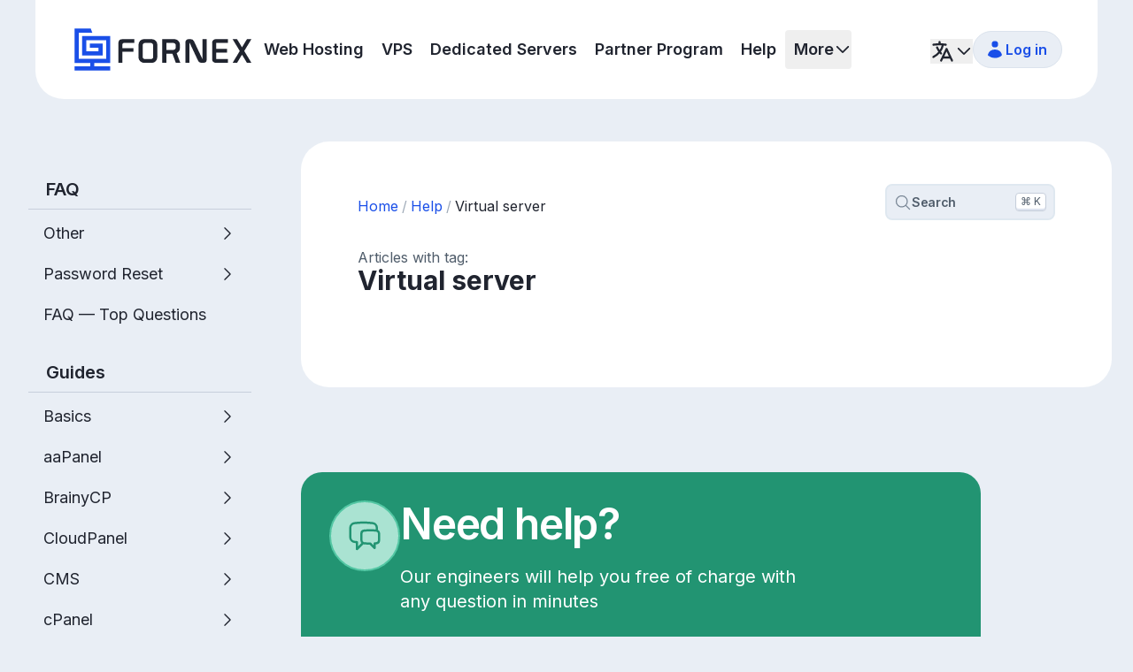

--- FILE ---
content_type: text/html; charset=utf-8
request_url: https://fornex.com/help/tag/virtual-server/
body_size: 51001
content:
<!DOCTYPE html>
<html lang="en" class="u-no-transition">
  <head><meta charset="utf-8">
<meta name="viewport" content="width=device-width, initial-scale=1">
<title>Articles with tag: Virtual server | Fornex</title>
<link rel="preconnect" href="https://www.googletagmanager.com" data-hid="gtag-preconnect">
<link rel="preconnect" href="https://www.google-analytics.com" data-hid="ga-preconnect">
<link rel="preconnect" href="https://app.termly.io" data-hid="termly-preconnect">
<script id="vite-plugin-pwa:register-sw" src="/registerSW.js"></script>
<style>/* FOUC prevention */html{opacity:0;}</style>
<link rel="stylesheet" crossorigin href="/assets/client-B2DlJluu.css">
<link rel="stylesheet" crossorigin href="/assets/landing-CTEMChP4.css">
<link rel="modulepreload" crossorigin href="/assets/client-Bga65s-j.js">
<link rel="modulepreload" crossorigin href="/assets/WalletIcon-Dh30c3M7.js">
<link rel="modulepreload" crossorigin href="/assets/pagesStore-BwkgGu5j.js">
<link rel="modulepreload" crossorigin href="/assets/App404.vue_vue_type_script_setup_true_lang-CTw2W1kS.js">
<link rel="modulepreload" crossorigin href="/assets/vue-DSedeha7.js">
<link rel="modulepreload" crossorigin href="/assets/logo-97b9J4Zz.js">
<link rel="modulepreload" crossorigin href="/assets/AppLogo-D6SOqUCP.js">
<link rel="modulepreload" crossorigin href="/assets/CurrencySelect.vue_vue_type_script_setup_true_lang-DP4c48Lo.js">
<link rel="modulepreload" crossorigin href="/assets/SocialAuth.vue_vue_type_script_setup_true_lang-CI8e_fYQ.js">
<link rel="modulepreload" crossorigin href="/assets/ChevronRightIcon-CwYUNqp3.js">
<link rel="modulepreload" crossorigin href="/assets/discount-tag-5-percent-IT5FA02l.js">
<link rel="modulepreload" crossorigin href="/assets/AwaitButton.vue_vue_type_script_setup_true_lang-DfqUcwx6.js">
<link rel="modulepreload" crossorigin href="/assets/DevicePhoneMobileIcon-BFCPoUsW.js">
<link rel="modulepreload" crossorigin href="/assets/MapPinIcon-d5_Gid-T.js">
<link rel="modulepreload" crossorigin href="/assets/useAttrsSplit-BtvRiLwY.js">
<link rel="modulepreload" crossorigin href="/assets/EyeIcon-DwTAGyPv.js">
<link rel="modulepreload" crossorigin href="/assets/PasswordEditor.vue_vue_type_script_setup_true_lang-CBLvKsdI.js">
<link rel="modulepreload" crossorigin href="/assets/LogInForm.vue_vue_type_script_setup_true_lang-CUEqyzLd.js">
<link rel="modulepreload" crossorigin href="/assets/SignUpForm.vue_vue_type_script_setup_true_lang-surNK4N4.js">
<link rel="modulepreload" crossorigin href="/assets/ResetPasswordForm.vue_vue_type_script_setup_true_lang-ByW1MBDt.js">
<link rel="preload" href="https://fonts.googleapis.com/css2?family=Inter:wght@300..800&display=swap&subset=cyrillic" as="style" onload="this.onload=null;this.rel='stylesheet'">
<script type="module" crossorigin src="/assets/landing-DHSDWSNp.js"></script>
<link rel="manifest" href="/manifest.webmanifest">
<meta property="og:title" content="Hosting on ultra-fast NVMe drives">
<meta property="og:description" content="Powered by ultra-fast NVMe drives. Fits websites of any complexity.">
<meta property="og:url" content="https://fornex.com/help/tag/virtual-server/">
<meta property="og:image" content="https://fornex.com/assets/og-logo-square-tyPmvmlT.webp">
<meta property="og:type" content="website">
<meta property="og:site_name" content="fornex.com">
<meta property="og:image:width" content="1024">
<meta property="og:image:height" content="1024">
<meta name="twitter:title" content="Hosting on ultra-fast NVMe drives">
<meta name="twitter:description" content="Powered by ultra-fast NVMe drives. Fits websites of any complexity.">
<meta name="twitter:card" content="summary_large_image">
<meta name="twitter:image" content="https://fornex.com/assets/og-logo-square-tyPmvmlT.webp">
<meta property="og:see_also" content="https://fornex.com/">
<noscript><link rel="stylesheet" href="https://fonts.googleapis.com/css2?family=Inter:wght@300..800&display=swap&subset=cyrillic"></noscript>
<link rel="icon" href="/assets/favicon-DCyUdk-r.ico" sizes="32x32">
<link rel="icon" href="data:image/svg+xml,%3csvg%20xmlns='http://www.w3.org/2000/svg'%20xml:space='preserve'%20viewBox='0%200%20192%20192'%3e%3cpath%20d='M192%2048a48%2048%200%200%200-48-48H48A48%2048%200%200%200%200%2048v96a48%2048%200%200%200%2048%2048h96a48%2048%200%200%200%2048-48z'%20fill='%23fff'/%3e%3cpath%20d='M159%20145.489h1.8V46.493H57.921v72.147h76.152V73.434H85.328v18.259h30.562v8.688H76.104V64.752h66.513v62.478H49.383V37.903H98l-6.915-18.259H31.2v125.845h55.102v8.608H31.2v18.259h129.6v-18.259h-56.315v-8.608z'%20fill='%23295cea'/%3e%3c/svg%3e" type="image/svg+xml">
<link rel="apple-touch-icon" href="[data-uri]">
<link rel="canonical" href="https://fornex.com/help/tag/virtual-server/">
<link rel="alternate" href="https://fornex.com/help/tag/virtual-server/" hreflang="en-us">
<link rel="alternate" href="https://fornex.com/ru/help/tag/virtual-server/" hreflang="ru-ru">
<meta property="google-site-verification" content="ey17UUmJgpqsTTVlOTKxvymjVzQW3h774UzzqqzS20M">
<meta property="google-site-verification" content="rxK_BjQStXCqkqyJu77TTTQX3lTSQdxysqUomyDWvko">
<meta property="yandex-verification" content="63ea1a6cadbc918d">
<meta property="alexaVerifyID" content="4nL0hHfRHmYXNkOwXfFRQ45OZ">
<meta name="description" content="Articles with tag: Virtual server | Fornex. Fornex Help Center: step-by-step guides, setup tips, and expert assistance."></head>
  <body>
<noscript data-hid="gtag-noscript"><iframe src="https://www.googletagmanager.com/ns.html?id=GTM-5JMF6P4" height="0" width="0" style="display:none;visibility:hidden"></iframe></noscript>
    <div id="app"><!--[--><div></div><div class="flex min-h-screen flex-col"><div class="c-w-container sticky top-0 z-50 mx-auto w-full max-w-9xl rounded-b-3xl sm:rounded-b-4xl lg:relative lg:top-auto"><header class="relative z-10 rounded-b-3xl bg-white p-5 text-gray-900 sm:rounded-b-4xl sm:px-8 md:py-8 lg:px-10"><div class="mx-auto flex w-full max-w-8xl items-center justify-between gap-8 lg:justify-normal"><a href="/" class="relative transition-opacity hover:opacity-80"><!--[--><span class="sr-only">To home page</span><svg width="200" height="48" viewbox="0 0 200 48" fill="none" xmlns="http://www.w3.org/2000/svg" aria-hidden="true" class="hidden h-12 w-52 sm:inline"><path d="M93.658 18.195c0-3.136-2.899-5.886-6.205-5.886h-8.754c-1.729 0-3.316.68-4.475 1.913a6.4 6.4 0 0 0-1.715 4.323v14.404c0 1.574.677 3.089 1.906 4.27 1.191 1.144 2.753 1.798 4.284 1.798l7.945.004 1.018-.004c1.498 0 3.005-.636 4.133-1.745 1.203-1.181 1.863-2.777 1.863-4.492V18.193zm-4.606 13.881a2.667 2.667 0 0 1-2.656 2.671H79.79a2.67 2.67 0 0 1-2.657-2.671V19.253c0-.714.275-1.384.778-1.889a2.63 2.63 0 0 1 1.879-.782h6.606c1.282 0 2.656 1.073 2.656 2.671zM155.626 16.252v18.831c0 2.172 1.758 3.941 3.92 3.941h14.076v-4.273h-13.39v-7.342h12.282v-4.041h-12.282v-6.78h13.39v-4.274h-14.076c-2.16 0-3.92 1.767-3.92 3.94zM49.734 16.556l-.006 22.467h4.612V26.457h12.353v-4.04H54.34v-4.184c0-.908.735-1.647 1.638-1.647h11.861v-4.277H54.185a4.463 4.463 0 0 0-4.449 4.245zM191.922 25.677l.061-.102L200 12.312l-5.024-.004-5.406 8.932-.168.277-.166-.277-5.408-8.932-5.022.004 8.015 13.263.063.102-.063.103-8.015 13.242 5.048.003 5.382-8.904.166-.277.168.277 5.382 8.904 5.048-.003-8.017-13.242zM115.574 28.075l.16-.078c2.092-1.036 3.443-3.09 3.443-5.234v-4.565c0-3.137-2.9-5.886-6.206-5.886H99.345v26.71h4.606V28.665h6.788l.047.126 3.865 10.229h5.069l-4.082-10.78-.062-.167zm-1.003-6.369c0 1.617-1.357 2.645-2.612 2.669h-8.01v-7.789h7.965c1.282 0 2.655 1.075 2.655 2.671v2.449zM144.854 34.658c0 .118-.16.156-.211.048l-9.517-20.133a3.93 3.93 0 0 0-3.541-2.264h-2.793c-1.605 0-3.322 1.341-3.322 3.333v23.377h4.608V16.574c0-.118.16-.155.211-.047l9.527 20.23a3.92 3.92 0 0 0 3.54 2.262h1.852c3.149 0 4.266-1.028 4.266-3.928v-22.78h-4.606z" fill="currentColor"></path><path d="M40.548 39.216V8.778H8.871v21.871H32.02V17.374H17.616v4.677h9.751v3.921H13.524V13.455h22.371v21.084H4.998V4.889h15.255L18.482.211H.345v39.005h17.581v3.895H.345v4.678h40.203v-4.678H22.579v-3.895z" fill="currentColor" class="text-blue-700"></path></svg><svg width="160" height="36" viewbox="0 0 160 36" fill="none" xmlns="http://www.w3.org/2000/svg" aria-hidden="true" class="text-gray-900 sm:hidden"><path d="m149.134 18.508.046-.076 6.001-9.929-3.761-.003-4.047 6.686-.125.208-.125-.208-4.048-6.686-3.759.003 6 9.929.047.076-.047.077-6 9.912 3.779.003 4.028-6.666.125-.207.125.207 4.029 6.666 3.779-.003-6.001-9.912zM121.632 11.453v14.096a2.946 2.946 0 0 0 2.934 2.95h10.537V25.3h-10.024v-5.496h9.194V16.78h-9.194v-5.076h10.024v-3.2h-10.537a2.946 2.946 0 0 0-2.934 2.95zM112.458 25.231c0 .088-.12.116-.158.035l-7.613-15.07a2.94 2.94 0 0 0-2.651-1.695h-1.602c-1.201 0-2.487 1.004-2.487 2.495v17.499h3.45V11.694c0-.089.12-.117.158-.036l7.551 15.144a2.94 2.94 0 0 0 2.65 1.693h.967c2.357 0 3.193-.769 3.193-2.94V8.503h-3.448zM89.549 20.303l.119-.059c1.566-.775 2.578-2.312 2.578-3.917v-3.418c0-2.348-2.171-4.406-4.646-4.406H77.4v19.994h3.448v-7.753h5.081l.035.095 2.894 7.657h3.794l-3.056-8.069-.046-.125zm-.751-4.768c0 1.211-1.016 1.98-1.956 1.998h-5.996v-5.83h5.963c.959 0 1.987.805 1.987 1.999v1.833zM72.432 12.907c0-2.348-2.171-4.406-4.645-4.406h-6.554a4.55 4.55 0 0 0-3.35 1.432 4.78 4.78 0 0 0-1.283 3.236v10.782c0 1.178.506 2.313 1.427 3.197.891.856 2.06 1.346 3.206 1.346l5.948.003.762-.003c1.121 0 2.25-.477 3.094-1.306a4.67 4.67 0 0 0 1.395-3.363V12.906zm-3.448 10.391a1.997 1.997 0 0 1-1.989 1.999H62.05a1.997 1.997 0 0 1-1.989-1.999v-9.599c0-.534.206-1.036.583-1.414a1.97 1.97 0 0 1 1.406-.586h4.945c.96 0 1.989.804 1.989 2zM39.004 11.68 39 28.498h3.452v-9.406H51.7v-3.025h-9.248v-3.132c0-.679.551-1.233 1.227-1.233h8.879V8.501H42.337a3.34 3.34 0 0 0-3.331 3.178z" fill="currentColor"></path><path d="M29.04 28.234V7.762H7.734v14.711h15.57v-8.929h-9.688v3.146h6.559v2.637h-9.311v-8.419h15.047v14.181H5.129V5.146H15.39L14.199 2H2v26.234h11.825v2.62H2V34h27.04v-3.146H16.955v-2.62z" fill="currentColor" class="text-blue-700"></path></svg><!--]--></a><div class="hidden grow overflow-hidden lg:flex"><nav style="" class="flex whitespace-nowrap text-lg font-semibold leading-6"><ul class="flex items-center"><!--[--><li class="p-2.5"><a href="/web-hosting/" class="transition-colors hover:text-blue-700"><!--[--><span>Web Hosting</span><!--]--></a></li><li class="p-2.5"><a href="/virtual-private-servers/" class="transition-colors hover:text-blue-700"><!--[--><span>VPS</span><!--]--></a></li><li class="p-2.5"><a href="/dedicated-servers/" class="transition-colors hover:text-blue-700"><!--[--><span>Dedicated Servers</span><!--]--></a></li><li class="p-2.5"><a href="/help/partner-program/" class="transition-colors hover:text-blue-700"><!--[--><span>Partner Program</span><!--]--></a></li><li class="p-2.5"><a href="/help/" class="router-link-active transition-colors hover:text-blue-700"><!--[--><span>Help</span><!--]--></a></li><!--]--></ul></nav><button class="outline-main relative inline-flex shrink-0 items-center gap-1 rounded pl-2.5 text-lg font-semibold leading-6 transition-colors hover:text-blue-700"><span>More</span><svg xmlns="http://www.w3.org/2000/svg" fill="none" viewBox="0 0 24 24" stroke-width="1.5" stroke="currentColor" aria-hidden="true" data-slot="icon" class="h-5 w-5 shrink-0 stroke-2 transition-transform"><path stroke-linecap="round" stroke-linejoin="round" d="m19.5 8.25-7.5 7.5-7.5-7.5"></path></svg></button></div><div class="flex items-center gap-6"><div class="relative hidden pt-1 text-lg leading-6 lg:inline-flex"><!--[--><button id="headlessui-menu-button-v-0-0" type="button" aria-haspopup="menu" aria-expanded="false" data-headlessui-state><div class="flex cursor-pointer items-center"><svg xmlns="http://www.w3.org/2000/svg" fill="none" viewBox="0 0 24 24" stroke-width="1.5" stroke="currentColor" aria-hidden="true" data-slot="icon" class="h-7 w-7 shrink-0 stroke-2"><path stroke-linecap="round" stroke-linejoin="round" d="m10.5 21 5.25-11.25L21 21m-9-3h7.5M3 5.621a48.474 48.474 0 0 1 6-.371m0 0c1.12 0 2.233.038 3.334.114M9 5.25V3m3.334 2.364C11.176 10.658 7.69 15.08 3 17.502m9.334-12.138c.896.061 1.785.147 2.666.257m-4.589 8.495a18.023 18.023 0 0 1-3.827-5.802"></path></svg><!----><svg xmlns="http://www.w3.org/2000/svg" fill="none" viewBox="0 0 24 24" stroke-width="1.5" stroke="currentColor" aria-hidden="true" data-slot="icon" class="shrink-0 stroke-2 transition-transform h-5 w-5"><path stroke-linecap="round" stroke-linejoin="round" d="m19.5 8.25-7.5 7.5-7.5-7.5"></path></svg><span class="sr-only">UI language selection</span></div></button><!----><!--]--></div><div class="flex items-center gap-4 md:gap-6"><!--[--><!----><div data-allow-mismatch="children" class=""><a href="https://ru.fornex.com/auth/login/" class="c-btn relative inline-flex h-10 w-10 items-center justify-center border-gray-250 bg-gray-100 p-0 font-semibold text-blue-700 hover:bg-gray-250 focus-visible:border-blue-700 active:border-gray-300 active:bg-gray-100 sm:h-auto sm:w-auto sm:min-w-20 sm:gap-1.5 sm:px-4 sm:py-2" aria-label="Log in"><!--[--><span data-allow-mismatch="class" class="shrink-0 transition-cheap duration-150 ease-out-sine sm:-ml-1"><svg xmlns="http://www.w3.org/2000/svg" viewBox="0 0 20 20" fill="currentColor" aria-hidden="true" data-slot="icon" class="h-6 w-6 fill-current"><path d="M10 8a3 3 0 1 0 0-6 3 3 0 0 0 0 6ZM3.465 14.493a1.23 1.23 0 0 0 .41 1.412A9.957 9.957 0 0 0 10 18c2.31 0 4.438-.784 6.131-2.1.43-.333.604-.903.408-1.41a7.002 7.002 0 0 0-13.074.003Z"></path></svg></span><span data-allow-mismatch="class" class="max-w-64 truncate"><span class="hidden truncate sm:inline">Log in</span></span><span data-allow-mismatch="class" class="scale-0 opacity-0 pointer-events-none absolute -mx-2 hidden h-4 w-12 rounded-full bg-gray-300 transition-cheap duration-150 ease-out-sine sm:inline-block"></span><!--]--></a></div><!--]--><button class="c-btn relative rounded p-0 text-gray-500 active:opacity-60 lg:hidden"><span class="sr-only">Open menu</span><svg xmlns="http://www.w3.org/2000/svg" fill="none" viewBox="0 0 24 24" stroke-width="1.5" stroke="currentColor" aria-hidden="true" data-slot="icon" class="h-9 w-9 shrink-0 stroke-2"><path stroke-linecap="round" stroke-linejoin="round" d="M3.75 6.75h16.5M3.75 12h16.5m-16.5 5.25h16.5"></path></svg></button></div></div></div></header><!----><!----></div><main><div class="px-6 pt-6 sm:pt-8 lg:pt-12"><!----><section class="-mx-6 grid max-w-9xl gap-8 sm:mx-auto sm:w-full lg:grid-cols-3 xl:grid-cols-4"><aside class="hidden py-8 lg:block"><nav class="u-scrollbar top-16 snap-y overflow-y-auto scroll-smooth pb-8 pl-2 pr-6 lg:sticky lg:max-h-[calc(100vh-3.75rem)]"><ul><!--[--><li class="mb-6 last:mb-0"><a href="/help/faq-root/" class="sticky -inset-x-2 top-0 z-1 mb-2 block w-full rounded-none border-b border-gray-300 bg-white px-5 py-4 text-xl font-semibold leading-none transition-colors duration-150 ease-out-sine hover:text-blue-600 lg:bg-gray-100 lg:py-3"><!--[-->FAQ<!--]--></a><ul class="px-1"><!--[--><li class="mb-3 last:mb-0 lg:mb-2 mb-1 last:mb-0"><a href="/help/other/" class="c-btn flex items-start justify-between gap-2 rounded-xl p-3 leading-5 hover:text-blue-600 lg:py-2 text-lg hover:bg-white"><!--[--><span>Other</span><svg xmlns="http://www.w3.org/2000/svg" fill="none" viewBox="0 0 24 24" stroke-width="1.5" stroke="currentColor" aria-hidden="true" data-slot="icon" class="h-5 w-5 shrink-0"><path stroke-linecap="round" stroke-linejoin="round" d="m8.25 4.5 7.5 7.5-7.5 7.5"></path></svg><!--]--></a><!----></li><li class="mb-3 last:mb-0 lg:mb-2 mb-1 last:mb-0"><a href="/help/password-reset/" class="c-btn flex items-start justify-between gap-2 rounded-xl p-3 leading-5 hover:text-blue-600 lg:py-2 text-lg hover:bg-white"><!--[--><span>Password Reset</span><svg xmlns="http://www.w3.org/2000/svg" fill="none" viewBox="0 0 24 24" stroke-width="1.5" stroke="currentColor" aria-hidden="true" data-slot="icon" class="h-5 w-5 shrink-0"><path stroke-linecap="round" stroke-linejoin="round" d="m8.25 4.5 7.5 7.5-7.5 7.5"></path></svg><!--]--></a><!----></li><li class="mb-3 last:mb-0 lg:mb-2 mb-1 last:mb-0"><a href="/help/faq/" class="c-btn flex items-start justify-between gap-2 rounded-xl p-3 leading-5 hover:text-blue-600 lg:py-2 text-lg hover:bg-white"><!--[--><span>FAQ — Top Questions</span><!----><!--]--></a><!----></li><!--]--></ul></li><li class="mb-6 last:mb-0"><a href="/help/guides/" class="sticky -inset-x-2 top-0 z-1 mb-2 block w-full rounded-none border-b border-gray-300 bg-white px-5 py-4 text-xl font-semibold leading-none transition-colors duration-150 ease-out-sine hover:text-blue-600 lg:bg-gray-100 lg:py-3"><!--[-->Guides<!--]--></a><ul class="px-1"><!--[--><li class="mb-3 last:mb-0 lg:mb-2 mb-1 last:mb-0"><a href="/help/basics/" class="c-btn flex items-start justify-between gap-2 rounded-xl p-3 leading-5 hover:text-blue-600 lg:py-2 text-lg hover:bg-white"><!--[--><span>Basics</span><svg xmlns="http://www.w3.org/2000/svg" fill="none" viewBox="0 0 24 24" stroke-width="1.5" stroke="currentColor" aria-hidden="true" data-slot="icon" class="h-5 w-5 shrink-0"><path stroke-linecap="round" stroke-linejoin="round" d="m8.25 4.5 7.5 7.5-7.5 7.5"></path></svg><!--]--></a><!----></li><li class="mb-3 last:mb-0 lg:mb-2 mb-1 last:mb-0"><a href="/help/aa-panel/" class="c-btn flex items-start justify-between gap-2 rounded-xl p-3 leading-5 hover:text-blue-600 lg:py-2 text-lg hover:bg-white"><!--[--><span>aaPanel</span><svg xmlns="http://www.w3.org/2000/svg" fill="none" viewBox="0 0 24 24" stroke-width="1.5" stroke="currentColor" aria-hidden="true" data-slot="icon" class="h-5 w-5 shrink-0"><path stroke-linecap="round" stroke-linejoin="round" d="m8.25 4.5 7.5 7.5-7.5 7.5"></path></svg><!--]--></a><!----></li><li class="mb-3 last:mb-0 lg:mb-2 mb-1 last:mb-0"><a href="/help/brainy-cp/" class="c-btn flex items-start justify-between gap-2 rounded-xl p-3 leading-5 hover:text-blue-600 lg:py-2 text-lg hover:bg-white"><!--[--><span>BrainyCP</span><svg xmlns="http://www.w3.org/2000/svg" fill="none" viewBox="0 0 24 24" stroke-width="1.5" stroke="currentColor" aria-hidden="true" data-slot="icon" class="h-5 w-5 shrink-0"><path stroke-linecap="round" stroke-linejoin="round" d="m8.25 4.5 7.5 7.5-7.5 7.5"></path></svg><!--]--></a><!----></li><li class="mb-3 last:mb-0 lg:mb-2 mb-1 last:mb-0"><a href="/help/cloud-panel/" class="c-btn flex items-start justify-between gap-2 rounded-xl p-3 leading-5 hover:text-blue-600 lg:py-2 text-lg hover:bg-white"><!--[--><span>CloudPanel</span><svg xmlns="http://www.w3.org/2000/svg" fill="none" viewBox="0 0 24 24" stroke-width="1.5" stroke="currentColor" aria-hidden="true" data-slot="icon" class="h-5 w-5 shrink-0"><path stroke-linecap="round" stroke-linejoin="round" d="m8.25 4.5 7.5 7.5-7.5 7.5"></path></svg><!--]--></a><!----></li><li class="mb-3 last:mb-0 lg:mb-2 mb-1 last:mb-0"><a href="/help/cms/" class="c-btn flex items-start justify-between gap-2 rounded-xl p-3 leading-5 hover:text-blue-600 lg:py-2 text-lg hover:bg-white"><!--[--><span>CMS</span><svg xmlns="http://www.w3.org/2000/svg" fill="none" viewBox="0 0 24 24" stroke-width="1.5" stroke="currentColor" aria-hidden="true" data-slot="icon" class="h-5 w-5 shrink-0"><path stroke-linecap="round" stroke-linejoin="round" d="m8.25 4.5 7.5 7.5-7.5 7.5"></path></svg><!--]--></a><!----></li><li class="mb-3 last:mb-0 lg:mb-2 mb-1 last:mb-0"><a href="/help/c-panel/" class="c-btn flex items-start justify-between gap-2 rounded-xl p-3 leading-5 hover:text-blue-600 lg:py-2 text-lg hover:bg-white"><!--[--><span>cPanel</span><svg xmlns="http://www.w3.org/2000/svg" fill="none" viewBox="0 0 24 24" stroke-width="1.5" stroke="currentColor" aria-hidden="true" data-slot="icon" class="h-5 w-5 shrink-0"><path stroke-linecap="round" stroke-linejoin="round" d="m8.25 4.5 7.5 7.5-7.5 7.5"></path></svg><!--]--></a><!----></li><li class="mb-3 last:mb-0 lg:mb-2 mb-1 last:mb-0"><a href="/help/dns-guides/" class="c-btn flex items-start justify-between gap-2 rounded-xl p-3 leading-5 hover:text-blue-600 lg:py-2 text-lg hover:bg-white"><!--[--><span>DNS</span><svg xmlns="http://www.w3.org/2000/svg" fill="none" viewBox="0 0 24 24" stroke-width="1.5" stroke="currentColor" aria-hidden="true" data-slot="icon" class="h-5 w-5 shrink-0"><path stroke-linecap="round" stroke-linejoin="round" d="m8.25 4.5 7.5 7.5-7.5 7.5"></path></svg><!--]--></a><!----></li><li class="mb-3 last:mb-0 lg:mb-2 mb-1 last:mb-0"><a href="/help/domains/" class="c-btn flex items-start justify-between gap-2 rounded-xl p-3 leading-5 hover:text-blue-600 lg:py-2 text-lg hover:bg-white"><!--[--><span>Domains</span><svg xmlns="http://www.w3.org/2000/svg" fill="none" viewBox="0 0 24 24" stroke-width="1.5" stroke="currentColor" aria-hidden="true" data-slot="icon" class="h-5 w-5 shrink-0"><path stroke-linecap="round" stroke-linejoin="round" d="m8.25 4.5 7.5 7.5-7.5 7.5"></path></svg><!--]--></a><!----></li><li class="mb-3 last:mb-0 lg:mb-2 mb-1 last:mb-0"><a href="/help/email/" class="c-btn flex items-start justify-between gap-2 rounded-xl p-3 leading-5 hover:text-blue-600 lg:py-2 text-lg hover:bg-white"><!--[--><span>Email</span><svg xmlns="http://www.w3.org/2000/svg" fill="none" viewBox="0 0 24 24" stroke-width="1.5" stroke="currentColor" aria-hidden="true" data-slot="icon" class="h-5 w-5 shrink-0"><path stroke-linecap="round" stroke-linejoin="round" d="m8.25 4.5 7.5 7.5-7.5 7.5"></path></svg><!--]--></a><!----></li><li class="mb-3 last:mb-0 lg:mb-2 mb-1 last:mb-0"><a href="/help/hestia-cp/" class="c-btn flex items-start justify-between gap-2 rounded-xl p-3 leading-5 hover:text-blue-600 lg:py-2 text-lg hover:bg-white"><!--[--><span>HestiaCP</span><svg xmlns="http://www.w3.org/2000/svg" fill="none" viewBox="0 0 24 24" stroke-width="1.5" stroke="currentColor" aria-hidden="true" data-slot="icon" class="h-5 w-5 shrink-0"><path stroke-linecap="round" stroke-linejoin="round" d="m8.25 4.5 7.5 7.5-7.5 7.5"></path></svg><!--]--></a><!----></li><li class="mb-3 last:mb-0 lg:mb-2 mb-1 last:mb-0"><a href="/help/isp-manager/" class="c-btn flex items-start justify-between gap-2 rounded-xl p-3 leading-5 hover:text-blue-600 lg:py-2 text-lg hover:bg-white"><!--[--><span>ISPmanager</span><svg xmlns="http://www.w3.org/2000/svg" fill="none" viewBox="0 0 24 24" stroke-width="1.5" stroke="currentColor" aria-hidden="true" data-slot="icon" class="h-5 w-5 shrink-0"><path stroke-linecap="round" stroke-linejoin="round" d="m8.25 4.5 7.5 7.5-7.5 7.5"></path></svg><!--]--></a><!----></li><li class="mb-3 last:mb-0 lg:mb-2 mb-1 last:mb-0"><a href="/help/monitoring/" class="c-btn flex items-start justify-between gap-2 rounded-xl p-3 leading-5 hover:text-blue-600 lg:py-2 text-lg hover:bg-white"><!--[--><span>Monitoring</span><svg xmlns="http://www.w3.org/2000/svg" fill="none" viewBox="0 0 24 24" stroke-width="1.5" stroke="currentColor" aria-hidden="true" data-slot="icon" class="h-5 w-5 shrink-0"><path stroke-linecap="round" stroke-linejoin="round" d="m8.25 4.5 7.5 7.5-7.5 7.5"></path></svg><!--]--></a><!----></li><li class="mb-3 last:mb-0 lg:mb-2 mb-1 last:mb-0"><a href="/help/orders/" class="c-btn flex items-start justify-between gap-2 rounded-xl p-3 leading-5 hover:text-blue-600 lg:py-2 text-lg hover:bg-white"><!--[--><span>Orders</span><svg xmlns="http://www.w3.org/2000/svg" fill="none" viewBox="0 0 24 24" stroke-width="1.5" stroke="currentColor" aria-hidden="true" data-slot="icon" class="h-5 w-5 shrink-0"><path stroke-linecap="round" stroke-linejoin="round" d="m8.25 4.5 7.5 7.5-7.5 7.5"></path></svg><!--]--></a><!----></li><li class="mb-3 last:mb-0 lg:mb-2 mb-1 last:mb-0"><a href="/help/php-my-admin/" class="c-btn flex items-start justify-between gap-2 rounded-xl p-3 leading-5 hover:text-blue-600 lg:py-2 text-lg hover:bg-white"><!--[--><span>phpMyAdmin</span><svg xmlns="http://www.w3.org/2000/svg" fill="none" viewBox="0 0 24 24" stroke-width="1.5" stroke="currentColor" aria-hidden="true" data-slot="icon" class="h-5 w-5 shrink-0"><path stroke-linecap="round" stroke-linejoin="round" d="m8.25 4.5 7.5 7.5-7.5 7.5"></path></svg><!--]--></a><!----></li><li class="mb-3 last:mb-0 lg:mb-2 mb-1 last:mb-0"><a href="/help/software/" class="c-btn flex items-start justify-between gap-2 rounded-xl p-3 leading-5 hover:text-blue-600 lg:py-2 text-lg hover:bg-white"><!--[--><span>Software</span><svg xmlns="http://www.w3.org/2000/svg" fill="none" viewBox="0 0 24 24" stroke-width="1.5" stroke="currentColor" aria-hidden="true" data-slot="icon" class="h-5 w-5 shrink-0"><path stroke-linecap="round" stroke-linejoin="round" d="m8.25 4.5 7.5 7.5-7.5 7.5"></path></svg><!--]--></a><!----></li><li class="mb-3 last:mb-0 lg:mb-2 mb-1 last:mb-0"><a href="/help/ssh-guides/" class="c-btn flex items-start justify-between gap-2 rounded-xl p-3 leading-5 hover:text-blue-600 lg:py-2 text-lg hover:bg-white"><!--[--><span>SSH</span><svg xmlns="http://www.w3.org/2000/svg" fill="none" viewBox="0 0 24 24" stroke-width="1.5" stroke="currentColor" aria-hidden="true" data-slot="icon" class="h-5 w-5 shrink-0"><path stroke-linecap="round" stroke-linejoin="round" d="m8.25 4.5 7.5 7.5-7.5 7.5"></path></svg><!--]--></a><!----></li><li class="mb-3 last:mb-0 lg:mb-2 mb-1 last:mb-0"><a href="/help/vesta-cp/" class="c-btn flex items-start justify-between gap-2 rounded-xl p-3 leading-5 hover:text-blue-600 lg:py-2 text-lg hover:bg-white"><!--[--><span>VestaCP</span><svg xmlns="http://www.w3.org/2000/svg" fill="none" viewBox="0 0 24 24" stroke-width="1.5" stroke="currentColor" aria-hidden="true" data-slot="icon" class="h-5 w-5 shrink-0"><path stroke-linecap="round" stroke-linejoin="round" d="m8.25 4.5 7.5 7.5-7.5 7.5"></path></svg><!--]--></a><!----></li><li class="mb-3 last:mb-0 lg:mb-2 mb-1 last:mb-0"><a href="/help/vpn/" class="c-btn flex items-start justify-between gap-2 rounded-xl p-3 leading-5 hover:text-blue-600 lg:py-2 text-lg hover:bg-white"><!--[--><span>VPN</span><svg xmlns="http://www.w3.org/2000/svg" fill="none" viewBox="0 0 24 24" stroke-width="1.5" stroke="currentColor" aria-hidden="true" data-slot="icon" class="h-5 w-5 shrink-0"><path stroke-linecap="round" stroke-linejoin="round" d="m8.25 4.5 7.5 7.5-7.5 7.5"></path></svg><!--]--></a><!----></li><li class="mb-3 last:mb-0 lg:mb-2 mb-1 last:mb-0"><a href="/help/windows-server/" class="c-btn flex items-start justify-between gap-2 rounded-xl p-3 leading-5 hover:text-blue-600 lg:py-2 text-lg hover:bg-white"><!--[--><span>Windows Server</span><svg xmlns="http://www.w3.org/2000/svg" fill="none" viewBox="0 0 24 24" stroke-width="1.5" stroke="currentColor" aria-hidden="true" data-slot="icon" class="h-5 w-5 shrink-0"><path stroke-linecap="round" stroke-linejoin="round" d="m8.25 4.5 7.5 7.5-7.5 7.5"></path></svg><!--]--></a><!----></li><!--]--></ul></li><li class="mb-6 last:mb-0"><a href="/help/regulations/" class="sticky -inset-x-2 top-0 z-1 mb-2 block w-full rounded-none border-b border-gray-300 bg-white px-5 py-4 text-xl font-semibold leading-none transition-colors duration-150 ease-out-sine hover:text-blue-600 lg:bg-gray-100 lg:py-3"><!--[-->Regulations<!--]--></a><ul class="px-1"><!--[--><li class="mb-3 last:mb-0 lg:mb-2 mb-1 last:mb-0"><a href="/help/bans/" class="c-btn flex items-start justify-between gap-2 rounded-xl p-3 leading-5 hover:text-blue-600 lg:py-2 text-lg hover:bg-white"><!--[--><span>Bans</span><svg xmlns="http://www.w3.org/2000/svg" fill="none" viewBox="0 0 24 24" stroke-width="1.5" stroke="currentColor" aria-hidden="true" data-slot="icon" class="h-5 w-5 shrink-0"><path stroke-linecap="round" stroke-linejoin="round" d="m8.25 4.5 7.5 7.5-7.5 7.5"></path></svg><!--]--></a><!----></li><li class="mb-3 last:mb-0 lg:mb-2 mb-1 last:mb-0"><a href="/help/finance/" class="c-btn flex items-start justify-between gap-2 rounded-xl p-3 leading-5 hover:text-blue-600 lg:py-2 text-lg hover:bg-white"><!--[--><span>Finance</span><svg xmlns="http://www.w3.org/2000/svg" fill="none" viewBox="0 0 24 24" stroke-width="1.5" stroke="currentColor" aria-hidden="true" data-slot="icon" class="h-5 w-5 shrink-0"><path stroke-linecap="round" stroke-linejoin="round" d="m8.25 4.5 7.5 7.5-7.5 7.5"></path></svg><!--]--></a><!----></li><li class="mb-3 last:mb-0 lg:mb-2 mb-1 last:mb-0"><a href="/help/services/" class="c-btn flex items-start justify-between gap-2 rounded-xl p-3 leading-5 hover:text-blue-600 lg:py-2 text-lg hover:bg-white"><!--[--><span>Services</span><svg xmlns="http://www.w3.org/2000/svg" fill="none" viewBox="0 0 24 24" stroke-width="1.5" stroke="currentColor" aria-hidden="true" data-slot="icon" class="h-5 w-5 shrink-0"><path stroke-linecap="round" stroke-linejoin="round" d="m8.25 4.5 7.5 7.5-7.5 7.5"></path></svg><!--]--></a><!----></li><!--]--></ul></li><!--]--></ul></nav></aside><div class="col-span-1 w-full overflow-hidden lg:col-span-2 xl:col-span-3"><div class="rounded-4xl bg-white p-8 lg:px-16 lg:pb-16 lg:pt-12"><!--[--><header class="mb-8 flex items-baseline justify-between"><div class="c-app-breadcrumbs overflow-hidden"><nav aria-label="breadcrumb" class=""><ul class="flex overflow-hidden"><!--[--><li class="inline-block"><a href="/" class="transition-color underline-offset-2 hover:underline text-blue-700 hover:text-blue-400 whitespace-nowrap"><!--[--><span>Home</span><!--]--></a><span class="text-gray-400 mx-1">/</span></li><li class="inline-block"><a href="/help/" class="router-link-active transition-color underline-offset-2 hover:underline text-blue-700 hover:text-blue-400 whitespace-nowrap"><!--[--><span>Help</span><!--]--></a><span class="text-gray-400 mx-1">/</span></li><li class="truncate inline-block"><span class="text-gray-900 whitespace-nowrap">Virtual server</span><!----></li><!--]--></ul></nav></div><section class="relative"><button class="c-btn flex items-center gap-2 rounded-lg border-2 border-gray-200 bg-gray-100 px-2 text-sm hover:border-blue-600 lg:min-w-48"><svg xmlns="http://www.w3.org/2000/svg" fill="none" viewBox="0 0 24 24" stroke-width="1.5" stroke="currentColor" aria-hidden="true" data-slot="icon" class="h-5 w-5 shrink-0 text-gray-500"><path stroke-linecap="round" stroke-linejoin="round" d="m21 21-5.197-5.197m0 0A7.5 7.5 0 1 0 5.196 5.196a7.5 7.5 0 0 0 10.607 10.607Z"></path></svg><span class="sr-only lg:hidden">Search</span><span class="hidden whitespace-nowrap font-semibold tracking-tight text-gray-600 lg:inline">Search</span><span class="ml-auto hidden shrink-0 rounded border border-gray-300 bg-white px-[5px] pb-1 pt-[3px] text-xs leading-none text-gray-600 shadow-btn lg:inline-block"><kbd data-allow-mismatch="text" class="font-sans">Ctrl + K</kbd></span></button><!----></section></header><!--[--><h1 class="mb-6 flex flex-col lg:mb-10"><span class="text-gray-600">Articles with tag:</span><span class="text-pretty text-3xl font-bold leading-dense">Virtual server</span></h1><section><!--[--><a href="/help/ansible-ubuntu/" class="c-btn flex flex-col rounded-xl bg-gray-100 p-5 hover:bg-ice-200 mb-4 last:mb-0"><!--[--><span class="flex items-start justify-between gap-2"><span class="max-w-xl text-pretty text-lg font-semibold leading-5 sm:text-2xl sm:leading-6 lg:text-lg xl:text-xl">Ansible for Ubuntu 24.04</span><figure class="-my-1 grid h-8 w-8 shrink-0 rounded-full bg-blue-main text-white"><svg xmlns="http://www.w3.org/2000/svg" fill="none" viewBox="0 0 24 24" stroke-width="1.5" stroke="currentColor" aria-hidden="true" data-slot="icon" class="m-auto h-4 w-4 stroke-2"><path stroke-linecap="round" stroke-linejoin="round" d="m8.25 4.5 7.5 7.5-7.5 7.5"></path></svg></figure></span><span class="mt-2 max-w-xl text-pretty text-gray-500">How to install and configure Ansible on Ubuntu 24.04</span><!--]--></a><a href="/help/dkim-ispmanager4/" class="c-btn flex flex-col rounded-xl bg-gray-100 p-5 hover:bg-ice-200 mb-4 last:mb-0"><!--[--><span class="flex items-start justify-between gap-2"><span class="max-w-xl text-pretty text-lg font-semibold leading-5 sm:text-2xl sm:leading-6 lg:text-lg xl:text-xl">DKIM in ISPmanager4</span><figure class="-my-1 grid h-8 w-8 shrink-0 rounded-full bg-blue-main text-white"><svg xmlns="http://www.w3.org/2000/svg" fill="none" viewBox="0 0 24 24" stroke-width="1.5" stroke="currentColor" aria-hidden="true" data-slot="icon" class="m-auto h-4 w-4 stroke-2"><path stroke-linecap="round" stroke-linejoin="round" d="m8.25 4.5 7.5 7.5-7.5 7.5"></path></svg></figure></span><span class="mt-2 max-w-xl text-pretty text-gray-500">Description of the mail authentication method that allows the recipient to verify that the email was really sent from the claimed domain</span><!--]--></a><a href="/help/dkim-ispmanager5/" class="c-btn flex flex-col rounded-xl bg-gray-100 p-5 hover:bg-ice-200 mb-4 last:mb-0"><!--[--><span class="flex items-start justify-between gap-2"><span class="max-w-xl text-pretty text-lg font-semibold leading-5 sm:text-2xl sm:leading-6 lg:text-lg xl:text-xl">DKIM and SPF in ISPmanager5</span><figure class="-my-1 grid h-8 w-8 shrink-0 rounded-full bg-blue-main text-white"><svg xmlns="http://www.w3.org/2000/svg" fill="none" viewBox="0 0 24 24" stroke-width="1.5" stroke="currentColor" aria-hidden="true" data-slot="icon" class="m-auto h-4 w-4 stroke-2"><path stroke-linecap="round" stroke-linejoin="round" d="m8.25 4.5 7.5 7.5-7.5 7.5"></path></svg></figure></span><span class="mt-2 max-w-xl text-pretty text-gray-500">Description of the mail authentication method that allows the recipient to verify that the email was really sent from the claimed domain</span><!--]--></a><a href="/help/dkim-vesta/" class="c-btn flex flex-col rounded-xl bg-gray-100 p-5 hover:bg-ice-200 mb-4 last:mb-0"><!--[--><span class="flex items-start justify-between gap-2"><span class="max-w-xl text-pretty text-lg font-semibold leading-5 sm:text-2xl sm:leading-6 lg:text-lg xl:text-xl">DKIM and SPF in Vesta CP</span><figure class="-my-1 grid h-8 w-8 shrink-0 rounded-full bg-blue-main text-white"><svg xmlns="http://www.w3.org/2000/svg" fill="none" viewBox="0 0 24 24" stroke-width="1.5" stroke="currentColor" aria-hidden="true" data-slot="icon" class="m-auto h-4 w-4 stroke-2"><path stroke-linecap="round" stroke-linejoin="round" d="m8.25 4.5 7.5 7.5-7.5 7.5"></path></svg></figure></span><span class="mt-2 max-w-xl text-pretty text-gray-500">Description of the mail authentication method that allows the recipient to verify that the email was really sent from the claimed domain</span><!--]--></a><a href="/help/ftp-acess-to-vps-new-design-isp5/" class="c-btn flex flex-col rounded-xl bg-gray-100 p-5 hover:bg-ice-200 mb-4 last:mb-0"><!--[--><span class="flex items-start justify-between gap-2"><span class="max-w-xl text-pretty text-lg font-semibold leading-5 sm:text-2xl sm:leading-6 lg:text-lg xl:text-xl">FTP access to VPS with redesigned ISPmanager5 control panel</span><figure class="-my-1 grid h-8 w-8 shrink-0 rounded-full bg-blue-main text-white"><svg xmlns="http://www.w3.org/2000/svg" fill="none" viewBox="0 0 24 24" stroke-width="1.5" stroke="currentColor" aria-hidden="true" data-slot="icon" class="m-auto h-4 w-4 stroke-2"><path stroke-linecap="round" stroke-linejoin="round" d="m8.25 4.5 7.5 7.5-7.5 7.5"></path></svg></figure></span><span class="mt-2 max-w-xl text-pretty text-gray-500">Configuring connection to the server via FTP in the updated design of the ISPmanager5 control panel using FileZilla</span><!--]--></a><a href="/help/ftp-acess-to-vps/" class="c-btn flex flex-col rounded-xl bg-gray-100 p-5 hover:bg-ice-200 mb-4 last:mb-0"><!--[--><span class="flex items-start justify-between gap-2"><span class="max-w-xl text-pretty text-lg font-semibold leading-5 sm:text-2xl sm:leading-6 lg:text-lg xl:text-xl">FTP access to VPS using ISPmanager</span><figure class="-my-1 grid h-8 w-8 shrink-0 rounded-full bg-blue-main text-white"><svg xmlns="http://www.w3.org/2000/svg" fill="none" viewBox="0 0 24 24" stroke-width="1.5" stroke="currentColor" aria-hidden="true" data-slot="icon" class="m-auto h-4 w-4 stroke-2"><path stroke-linecap="round" stroke-linejoin="round" d="m8.25 4.5 7.5 7.5-7.5 7.5"></path></svg></figure></span><span class="mt-2 max-w-xl text-pretty text-gray-500">Configuring connection to the server via FTP in the ISPmanager control panel with the FileZilla program.</span><!--]--></a><a href="/help/ftp-access-to-vps-vesta/" class="c-btn flex flex-col rounded-xl bg-gray-100 p-5 hover:bg-ice-200 mb-4 last:mb-0"><!--[--><span class="flex items-start justify-between gap-2"><span class="max-w-xl text-pretty text-lg font-semibold leading-5 sm:text-2xl sm:leading-6 lg:text-lg xl:text-xl">FTP access to VPS using Vesta CP</span><figure class="-my-1 grid h-8 w-8 shrink-0 rounded-full bg-blue-main text-white"><svg xmlns="http://www.w3.org/2000/svg" fill="none" viewBox="0 0 24 24" stroke-width="1.5" stroke="currentColor" aria-hidden="true" data-slot="icon" class="m-auto h-4 w-4 stroke-2"><path stroke-linecap="round" stroke-linejoin="round" d="m8.25 4.5 7.5 7.5-7.5 7.5"></path></svg></figure></span><span class="mt-2 max-w-xl text-pretty text-gray-500">Setting up an FTP connection to a server using the Vesta control panel, using FileZilla as an example</span><!--]--></a><a href="/help/ftp-access-to-vps-aapanel/" class="c-btn flex flex-col rounded-xl bg-gray-100 p-5 hover:bg-ice-200 mb-4 last:mb-0"><!--[--><span class="flex items-start justify-between gap-2"><span class="max-w-xl text-pretty text-lg font-semibold leading-5 sm:text-2xl sm:leading-6 lg:text-lg xl:text-xl">FTP access to the Virtual Server with aaPanel control panel</span><figure class="-my-1 grid h-8 w-8 shrink-0 rounded-full bg-blue-main text-white"><svg xmlns="http://www.w3.org/2000/svg" fill="none" viewBox="0 0 24 24" stroke-width="1.5" stroke="currentColor" aria-hidden="true" data-slot="icon" class="m-auto h-4 w-4 stroke-2"><path stroke-linecap="round" stroke-linejoin="round" d="m8.25 4.5 7.5 7.5-7.5 7.5"></path></svg></figure></span><span class="mt-2 max-w-xl text-pretty text-gray-500">Setting up an FTP connection to a server using the aaPanel control panel, using FileZilla as an example</span><!--]--></a><a href="/help/ftp-access-to-vps-hestia/" class="c-btn flex flex-col rounded-xl bg-gray-100 p-5 hover:bg-ice-200 mb-4 last:mb-0"><!--[--><span class="flex items-start justify-between gap-2"><span class="max-w-xl text-pretty text-lg font-semibold leading-5 sm:text-2xl sm:leading-6 lg:text-lg xl:text-xl">FTP access to the Virtual Server with Hestia CP</span><figure class="-my-1 grid h-8 w-8 shrink-0 rounded-full bg-blue-main text-white"><svg xmlns="http://www.w3.org/2000/svg" fill="none" viewBox="0 0 24 24" stroke-width="1.5" stroke="currentColor" aria-hidden="true" data-slot="icon" class="m-auto h-4 w-4 stroke-2"><path stroke-linecap="round" stroke-linejoin="round" d="m8.25 4.5 7.5 7.5-7.5 7.5"></path></svg></figure></span><span class="mt-2 max-w-xl text-pretty text-gray-500">Setting up an FTP connection to a server using the Hestia control panel, using FileZilla as an example.</span><!--]--></a><a href="/help/ftp-access-to-vps-brainy-cp/" class="c-btn flex flex-col rounded-xl bg-gray-100 p-5 hover:bg-ice-200 mb-4 last:mb-0"><!--[--><span class="flex items-start justify-between gap-2"><span class="max-w-xl text-pretty text-lg font-semibold leading-5 sm:text-2xl sm:leading-6 lg:text-lg xl:text-xl">Setup FTP access to a server on BrainyCP</span><figure class="-my-1 grid h-8 w-8 shrink-0 rounded-full bg-blue-main text-white"><svg xmlns="http://www.w3.org/2000/svg" fill="none" viewBox="0 0 24 24" stroke-width="1.5" stroke="currentColor" aria-hidden="true" data-slot="icon" class="m-auto h-4 w-4 stroke-2"><path stroke-linecap="round" stroke-linejoin="round" d="m8.25 4.5 7.5 7.5-7.5 7.5"></path></svg></figure></span><span class="mt-2 max-w-xl text-pretty text-gray-500">Step-by-step guide for FTP connection to a server using the BrainyCP control panel and FileZilla client.</span><!--]--></a><a href="/help/ftp-user-ssh/" class="c-btn flex flex-col rounded-xl bg-gray-100 p-5 hover:bg-ice-200 mb-4 last:mb-0"><!--[--><span class="flex items-start justify-between gap-2"><span class="max-w-xl text-pretty text-lg font-semibold leading-5 sm:text-2xl sm:leading-6 lg:text-lg xl:text-xl">FTP accounts - creation via SSH</span><figure class="-my-1 grid h-8 w-8 shrink-0 rounded-full bg-blue-main text-white"><svg xmlns="http://www.w3.org/2000/svg" fill="none" viewBox="0 0 24 24" stroke-width="1.5" stroke="currentColor" aria-hidden="true" data-slot="icon" class="m-auto h-4 w-4 stroke-2"><path stroke-linecap="round" stroke-linejoin="round" d="m8.25 4.5 7.5 7.5-7.5 7.5"></path></svg></figure></span><span class="mt-2 max-w-xl text-pretty text-gray-500">Guide to creating and configuring an ftp user using the SSH shell</span><!--]--></a><a href="/help/redirect-apache-nginx/" class="c-btn flex flex-col rounded-xl bg-gray-100 p-5 hover:bg-ice-200 mb-4 last:mb-0"><!--[--><span class="flex items-start justify-between gap-2"><span class="max-w-xl text-pretty text-lg font-semibold leading-5 sm:text-2xl sm:leading-6 lg:text-lg xl:text-xl">HTTP Redirects in Nginx</span><figure class="-my-1 grid h-8 w-8 shrink-0 rounded-full bg-blue-main text-white"><svg xmlns="http://www.w3.org/2000/svg" fill="none" viewBox="0 0 24 24" stroke-width="1.5" stroke="currentColor" aria-hidden="true" data-slot="icon" class="m-auto h-4 w-4 stroke-2"><path stroke-linecap="round" stroke-linejoin="round" d="m8.25 4.5 7.5 7.5-7.5 7.5"></path></svg></figure></span><span class="mt-2 max-w-xl text-pretty text-gray-500">A Complete Guide to Setting Up Redirects in Nginx</span><!--]--></a><a href="/help/dkim-postfix/" class="c-btn flex flex-col rounded-xl bg-gray-100 p-5 hover:bg-ice-200 mb-4 last:mb-0"><!--[--><span class="flex items-start justify-between gap-2"><span class="max-w-xl text-pretty text-lg font-semibold leading-5 sm:text-2xl sm:leading-6 lg:text-lg xl:text-xl">OpenDKIM + Postfix for Ubuntu</span><figure class="-my-1 grid h-8 w-8 shrink-0 rounded-full bg-blue-main text-white"><svg xmlns="http://www.w3.org/2000/svg" fill="none" viewBox="0 0 24 24" stroke-width="1.5" stroke="currentColor" aria-hidden="true" data-slot="icon" class="m-auto h-4 w-4 stroke-2"><path stroke-linecap="round" stroke-linejoin="round" d="m8.25 4.5 7.5 7.5-7.5 7.5"></path></svg></figure></span><span class="mt-2 max-w-xl text-pretty text-gray-500">Postfix and OpenDKIM configuration instructions</span><!--]--></a><a href="/help/windows-server-vps/" class="c-btn flex flex-col rounded-xl bg-gray-100 p-5 hover:bg-ice-200 mb-4 last:mb-0"><!--[--><span class="flex items-start justify-between gap-2"><span class="max-w-xl text-pretty text-lg font-semibold leading-5 sm:text-2xl sm:leading-6 lg:text-lg xl:text-xl">Windows Server on VPS</span><figure class="-my-1 grid h-8 w-8 shrink-0 rounded-full bg-blue-main text-white"><svg xmlns="http://www.w3.org/2000/svg" fill="none" viewBox="0 0 24 24" stroke-width="1.5" stroke="currentColor" aria-hidden="true" data-slot="icon" class="m-auto h-4 w-4 stroke-2"><path stroke-linecap="round" stroke-linejoin="round" d="m8.25 4.5 7.5 7.5-7.5 7.5"></path></svg></figure></span><span class="mt-2 max-w-xl text-pretty text-gray-500">Description of the main features of Windows Server 2016, 2019 and 2022</span><!--]--></a><a href="/help/cron-hestia-cp/" class="c-btn flex flex-col rounded-xl bg-gray-100 p-5 hover:bg-ice-200 mb-4 last:mb-0"><!--[--><span class="flex items-start justify-between gap-2"><span class="max-w-xl text-pretty text-lg font-semibold leading-5 sm:text-2xl sm:leading-6 lg:text-lg xl:text-xl">Automating tasks with Cron in Hestia CP</span><figure class="-my-1 grid h-8 w-8 shrink-0 rounded-full bg-blue-main text-white"><svg xmlns="http://www.w3.org/2000/svg" fill="none" viewBox="0 0 24 24" stroke-width="1.5" stroke="currentColor" aria-hidden="true" data-slot="icon" class="m-auto h-4 w-4 stroke-2"><path stroke-linecap="round" stroke-linejoin="round" d="m8.25 4.5 7.5 7.5-7.5 7.5"></path></svg></figure></span><span class="mt-2 max-w-xl text-pretty text-gray-500">Using Hestia CP features to schedule scripts and programs on the server.</span><!--]--></a><!--]--></section><!----><div class="flex flex-wrap items-center gap-2 -mb-3 mt-12 justify-center"><button class="c-btn c-btn--md c-btn--link px-4 hover:bg-gray-100" disabled><svg xmlns="http://www.w3.org/2000/svg" fill="none" viewBox="0 0 24 24" stroke-width="1.5" stroke="currentColor" aria-hidden="true" data-slot="icon" class="h-6 w-6 stroke-2"><path stroke-linecap="round" stroke-linejoin="round" d="M10.5 19.5 3 12m0 0 7.5-7.5M3 12h18"></path></svg></button><!--[--><button class="c-btn--blue pointer-events-none cursor-default c-btn c-btn--md u-ff-nums-set">1</button><button class="c-btn--gray c-btn c-btn--md u-ff-nums-set">2</button><button class="c-btn--gray c-btn c-btn--md u-ff-nums-set" disabled>...</button><button class="c-btn--gray c-btn c-btn--md u-ff-nums-set">18</button><!--]--><button class="c-btn c-btn--md c-btn--link px-4 hover:bg-gray-100"><svg xmlns="http://www.w3.org/2000/svg" fill="none" viewBox="0 0 24 24" stroke-width="1.5" stroke="currentColor" aria-hidden="true" data-slot="icon" class="h-6 w-6 stroke-2"><path stroke-linecap="round" stroke-linejoin="round" d="M13.5 4.5 21 12m0 0-7.5 7.5M21 12H3"></path></svg></button></div><!--]--><!--]--></div><section class="relative z-1 flex flex-col rounded-3xl bg-jade-600 text-white mx-6 mt-12 max-w-3xl sm:mx-0 sm:mt-16 sm:flex lg:mt-24"><div role="presentation" class="absolute inset-0 -z-1 rounded-inherit bg-gradient-to-l from-moss-450 from-[-6%] to-70%"></div><div class="flex flex-col items-center p-8 text-center sm:items-start sm:pb-8 sm:text-left xl:flex-row xl:gap-8"><figure class="mb-5 grid h-16 w-16 shrink-0 rounded-full border-2 border-jade-400 bg-jade-200 text-jade-600 sm:mb-8 lg:h-20 lg:w-20"><svg xmlns="http://www.w3.org/2000/svg" fill="none" viewBox="0 0 24 24" stroke-width="1.5" stroke="currentColor" aria-hidden="true" data-slot="icon" class="m-auto h-8 w-8 sm:h-10 sm:w-10"><path stroke-linecap="round" stroke-linejoin="round" d="M20.25 8.511c.884.284 1.5 1.128 1.5 2.097v4.286c0 1.136-.847 2.1-1.98 2.193-.34.027-.68.052-1.02.072v3.091l-3-3c-1.354 0-2.694-.055-4.02-.163a2.115 2.115 0 0 1-.825-.242m9.345-8.334a2.126 2.126 0 0 0-.476-.095 48.64 48.64 0 0 0-8.048 0c-1.131.094-1.976 1.057-1.976 2.192v4.286c0 .837.46 1.58 1.155 1.951m9.345-8.334V6.637c0-1.621-1.152-3.026-2.76-3.235A48.455 48.455 0 0 0 11.25 3c-2.115 0-4.198.137-6.24.402-1.608.209-2.76 1.614-2.76 3.235v6.226c0 1.621 1.152 3.026 2.76 3.235.577.075 1.157.14 1.74.194V21l4.155-4.155"></path></svg></figure><div><span class="mb-2.5 block text-2xl leading-dense sm:mb-4.5 sm:text-5xl sm:font-semibold sm:tracking-tight">Need help?</span><span class="mb-5 block max-w-md sm:mb-10 sm:text-xl sm:leading-7 lg:mb-9">Our engineers will help you free of charge with any question in minutes</span><a href="/my/tickets/new/" class="c-btn c-btn--md c-btn--white mt-auto text-jade-800 ring-offset-jade-600 focus:ring-white"><!--[--><span class="truncate">Contact us</span><!--]--></a></div></div></section></div></section><footer class="ios-safe-inset-bottom fixed inset-x-0 -bottom-px z-10 gap-5 rounded-t-3xl bg-gray-250 px-4 font-semibold sm:px-6 sm:text-lg sm:leading-6 lg:hidden"><div class="py-3"><button class="c-btn c-btn--link flex items-center gap-2 px-4"><svg xmlns="http://www.w3.org/2000/svg" fill="none" viewBox="0 0 24 24" stroke-width="1.5" stroke="currentColor" aria-hidden="true" data-slot="icon" class="-ml-1 h-6 w-6"><path stroke-linecap="round" stroke-linejoin="round" d="M8.242 5.992h12m-12 6.003H20.24m-12 5.999h12M4.117 7.495v-3.75H2.99m1.125 3.75H2.99m1.125 0H5.24m-1.92 2.577a1.125 1.125 0 1 1 1.591 1.59l-1.83 1.83h2.16M2.99 15.745h1.125a1.125 1.125 0 0 1 0 2.25H3.74m0-.002h.375a1.125 1.125 0 0 1 0 2.25H2.99"></path></svg><span>Contents</span></button></div></footer><!----></div></main><footer class="relative flex flex-col break-words pb-36 pt-20 sm:pt-24 lg:pb-12 lg:pt-20"><div class="container order-2 mx-auto mb-14 px-6 sm:mb-20 sm:px-8 lg:order-none lg:flex lg:px-0 xl:px-8"><ul class="hidden w-full flex-wrap justify-between gap-x-8 gap-y-16 lg:flex"><!--[--><li class="flex flex-col"><span class="text-xs uppercase leading-6 tracking-wide text-gray-600">Services</span><nav class="mt-4 flex flex-col gap-3"><!--[--><a href="/dedicated-servers/" class="text-base transition-colors last:mb-0 hover:text-blue-700"><!--[--><span>Dedicated Servers</span><!--]--></a><a href="/virtual-private-servers/" class="text-base transition-colors last:mb-0 hover:text-blue-700"><!--[--><span>Virtual Servers</span><!--]--></a><a href="/web-hosting/" class="text-base transition-colors last:mb-0 hover:text-blue-700"><!--[--><span>Web Hosting</span><!--]--></a><a href="/s3-storage/" class="text-base transition-colors last:mb-0 hover:text-blue-700"><!--[--><span>S3 Storage</span><!--]--></a><a href="/vpn/" class="text-base transition-colors last:mb-0 hover:text-blue-700"><!--[--><span>VPN</span><!--]--></a><!--]--></nav></li><li class="flex flex-col"><span class="text-xs uppercase leading-6 tracking-wide text-gray-600">Resources</span><nav class="mt-4 flex flex-col gap-3"><!--[--><a href="/help/" class="router-link-active text-base transition-colors last:mb-0 hover:text-blue-700"><!--[--><span>Knowledge base</span><!--]--></a><a href="/help/partner-program/" class="text-base transition-colors last:mb-0 hover:text-blue-700"><!--[--><span>Partner program</span><!--]--></a><a href="/api/" class="text-base transition-colors last:mb-0 hover:text-blue-700"><!--[--><span>API</span><!--]--></a><!--]--></nav></li><li class="flex flex-col"><span class="text-xs uppercase leading-6 tracking-wide text-gray-600">Company</span><nav class="mt-4 flex flex-col gap-3"><!--[--><a href="/news/" class="text-base transition-colors last:mb-0 hover:text-blue-700"><!--[--><span>News</span><!--]--></a><a href="/services/" class="text-base transition-colors last:mb-0 hover:text-blue-700"><!--[--><span>Our services</span><!--]--></a><a href="/#ourclients" class="text-base transition-colors last:mb-0 hover:text-blue-700"><!--[--><span>Our customers</span><!--]--></a><a href="/my/tickets/new/" class="text-base transition-colors last:mb-0 hover:text-blue-700"><!--[--><span>Contact us</span><!--]--></a><a href="/contacts/" class="text-base transition-colors last:mb-0 hover:text-blue-700"><!--[--><span>Contacts</span><!--]--></a><!--]--></nav></li><li class="flex flex-col"><span class="text-xs uppercase leading-6 tracking-wide text-gray-600">Web Hosting</span><nav class="mt-4 flex flex-col gap-3"><!--[--><a href="/web-hosting/in-germany/" class="text-base transition-colors last:mb-0 hover:text-blue-700"><!--[--><span>Germany</span><!--]--></a><a href="/web-hosting/in-spain/" class="text-base transition-colors last:mb-0 hover:text-blue-700"><!--[--><span>Spain</span><!--]--></a><a href="/web-hosting/in-sweden/" class="text-base transition-colors last:mb-0 hover:text-blue-700"><!--[--><span>Sweden</span><!--]--></a><a href="/web-hosting/in-usa/" class="text-base transition-colors last:mb-0 hover:text-blue-700"><!--[--><span>USA</span><!--]--></a><!--]--></nav></li><li class="flex flex-col"><span class="text-xs uppercase leading-6 tracking-wide text-gray-600">Virtual Private Servers</span><nav class="mt-4 flex flex-col gap-3"><!--[--><a href="/virtual-private-servers/in-germany/" class="text-base transition-colors last:mb-0 hover:text-blue-700"><!--[--><span>Germany</span><!--]--></a><a href="/virtual-private-servers/in-netherlands/" class="text-base transition-colors last:mb-0 hover:text-blue-700"><!--[--><span>Netherlands</span><!--]--></a><a href="/virtual-private-servers/in-sweden/" class="text-base transition-colors last:mb-0 hover:text-blue-700"><!--[--><span>Sweden</span><!--]--></a><a href="/virtual-private-servers/in-spain/" class="text-base transition-colors last:mb-0 hover:text-blue-700"><!--[--><span>Spain</span><!--]--></a><a href="/virtual-private-servers/in-usa/" class="text-base transition-colors last:mb-0 hover:text-blue-700"><!--[--><span>USA</span><!--]--></a><!--]--></nav></li><li class="flex flex-col"><span class="text-xs uppercase leading-6 tracking-wide text-gray-600">Dedicated Servers</span><nav class="mt-4 flex flex-col gap-3"><!--[--><a href="/dedicated-servers/in-germany/" class="text-base transition-colors last:mb-0 hover:text-blue-700"><!--[--><span>Germany</span><!--]--></a><a href="/dedicated-servers/in-netherlands/" class="text-base transition-colors last:mb-0 hover:text-blue-700"><!--[--><span>Netherlands</span><!--]--></a><a href="/dedicated-servers/in-sweden/" class="text-base transition-colors last:mb-0 hover:text-blue-700"><!--[--><span>Sweden</span><!--]--></a><a href="/dedicated-servers/for-windows-rdp/" class="text-base transition-colors last:mb-0 hover:text-blue-700"><!--[--><span>Windows RDP</span><!--]--></a><a href="/dedicated-servers/for-amd-epyc-powered-projects/" class="text-base transition-colors last:mb-0 hover:text-blue-700"><!--[--><span>AMD Epyc</span><!--]--></a><a href="/dedicated-servers/for-nvme-driven-projects/" class="text-base transition-colors last:mb-0 hover:text-blue-700"><!--[--><span>NVMe</span><!--]--></a><!--]--></nav></li><!--]--></ul><div class="lg:hidden"><!--[--><div class="break-words group"><!--[--><div><button type="button" aria-expanded="true" aria-controls="menu.services" class="w-full outline-main transition-fast text-left font-semibold hover:text-blue-700 active:text-blue-500 border-b-2 border-gray-350/50 text-xl leading-7 sm:text-2xl sm:leading-[1.65rem] py-2 group-first:mt-0 mt-4 sm:mt-5"><span class="flex justify-between gap-2 items-baseline"><!--[--><span>Services</span><!--]--><svg width="14" height="8" viewbox="0 0 14 8" fill="currentColor" xmlns="http://www.w3.org/2000/svg" aria-hidden="true" class="shrink-0 transform transition-medium transition-transform w-3.5 h-3.5 sm:w-4 sm:h-4 rotate-180"><path d="M6.4468 7.7651C6.75146 8.0783 7.24409 8.0783 7.54551 7.7651L13.7715 1.36776C14.0762 1.05456 14.0762 0.548105 13.7715 0.238234C13.4669 -0.0716366 12.9742 -0.0749685 12.6728 0.238234L7.00101 6.06914L1.32598 0.234902C1.02133 -0.0783007 0.528693 -0.0783007 0.227278 0.234902C-0.0741368 0.548105 -0.0773778 1.05456 0.227278 1.36443L6.4468 7.7651Z"></path></svg></span></button></div><!--]--><!--[--><div id="menu.services"><ul class="pt-4"><!--[--><li class="mb-4.5 last:mb-0 sm:last:mb-0 lg:mb-3"><a href="/dedicated-servers/" class="transition-colors hover:text-blue-700"><!--[--><span class="text-lg leading-none">Dedicated Servers</span><!--]--></a></li><li class="mb-4.5 last:mb-0 sm:last:mb-0 lg:mb-3"><a href="/virtual-private-servers/" class="transition-colors hover:text-blue-700"><!--[--><span class="text-lg leading-none">Virtual Servers</span><!--]--></a></li><li class="mb-4.5 last:mb-0 sm:last:mb-0 lg:mb-3"><a href="/web-hosting/" class="transition-colors hover:text-blue-700"><!--[--><span class="text-lg leading-none">Web Hosting</span><!--]--></a></li><li class="mb-4.5 last:mb-0 sm:last:mb-0 lg:mb-3"><a href="/s3-storage/" class="transition-colors hover:text-blue-700"><!--[--><span class="text-lg leading-none">S3 Storage</span><!--]--></a></li><li class="mb-4.5 last:mb-0 sm:last:mb-0 lg:mb-3"><a href="/vpn/" class="transition-colors hover:text-blue-700"><!--[--><span class="text-lg leading-none">VPN</span><!--]--></a></li><!--]--></ul></div><!--]--></div><div class="break-words group"><!--[--><div><button type="button" aria-expanded="false" aria-controls="menu.resources" class="w-full outline-main transition-fast text-left font-semibold hover:text-blue-700 active:text-blue-500 border-b-2 border-gray-350/50 text-xl leading-7 sm:text-2xl sm:leading-[1.65rem] py-2 group-first:mt-0 mt-4 sm:mt-5"><span class="flex justify-between gap-2 items-baseline"><!--[--><span>Resources</span><!--]--><svg width="14" height="8" viewbox="0 0 14 8" fill="currentColor" xmlns="http://www.w3.org/2000/svg" aria-hidden="true" class="shrink-0 transform transition-medium transition-transform w-3.5 h-3.5 sm:w-4 sm:h-4"><path d="M6.4468 7.7651C6.75146 8.0783 7.24409 8.0783 7.54551 7.7651L13.7715 1.36776C14.0762 1.05456 14.0762 0.548105 13.7715 0.238234C13.4669 -0.0716366 12.9742 -0.0749685 12.6728 0.238234L7.00101 6.06914L1.32598 0.234902C1.02133 -0.0783007 0.528693 -0.0783007 0.227278 0.234902C-0.0741368 0.548105 -0.0773778 1.05456 0.227278 1.36443L6.4468 7.7651Z"></path></svg></span></button></div><!--]--><!--[--><!----><!--]--></div><div class="break-words group"><!--[--><div><button type="button" aria-expanded="false" aria-controls="menu.company" class="w-full outline-main transition-fast text-left font-semibold hover:text-blue-700 active:text-blue-500 border-b-2 border-gray-350/50 text-xl leading-7 sm:text-2xl sm:leading-[1.65rem] py-2 group-first:mt-0 mt-4 sm:mt-5"><span class="flex justify-between gap-2 items-baseline"><!--[--><span>Company</span><!--]--><svg width="14" height="8" viewbox="0 0 14 8" fill="currentColor" xmlns="http://www.w3.org/2000/svg" aria-hidden="true" class="shrink-0 transform transition-medium transition-transform w-3.5 h-3.5 sm:w-4 sm:h-4"><path d="M6.4468 7.7651C6.75146 8.0783 7.24409 8.0783 7.54551 7.7651L13.7715 1.36776C14.0762 1.05456 14.0762 0.548105 13.7715 0.238234C13.4669 -0.0716366 12.9742 -0.0749685 12.6728 0.238234L7.00101 6.06914L1.32598 0.234902C1.02133 -0.0783007 0.528693 -0.0783007 0.227278 0.234902C-0.0741368 0.548105 -0.0773778 1.05456 0.227278 1.36443L6.4468 7.7651Z"></path></svg></span></button></div><!--]--><!--[--><!----><!--]--></div><div class="break-words group"><!--[--><div><button type="button" aria-expanded="false" aria-controls="menu.hosting" class="w-full outline-main transition-fast text-left font-semibold hover:text-blue-700 active:text-blue-500 border-b-2 border-gray-350/50 text-xl leading-7 sm:text-2xl sm:leading-[1.65rem] py-2 group-first:mt-0 mt-4 sm:mt-5"><span class="flex justify-between gap-2 items-baseline"><!--[--><span>Web Hosting</span><!--]--><svg width="14" height="8" viewbox="0 0 14 8" fill="currentColor" xmlns="http://www.w3.org/2000/svg" aria-hidden="true" class="shrink-0 transform transition-medium transition-transform w-3.5 h-3.5 sm:w-4 sm:h-4"><path d="M6.4468 7.7651C6.75146 8.0783 7.24409 8.0783 7.54551 7.7651L13.7715 1.36776C14.0762 1.05456 14.0762 0.548105 13.7715 0.238234C13.4669 -0.0716366 12.9742 -0.0749685 12.6728 0.238234L7.00101 6.06914L1.32598 0.234902C1.02133 -0.0783007 0.528693 -0.0783007 0.227278 0.234902C-0.0741368 0.548105 -0.0773778 1.05456 0.227278 1.36443L6.4468 7.7651Z"></path></svg></span></button></div><!--]--><!--[--><!----><!--]--></div><div class="break-words group"><!--[--><div><button type="button" aria-expanded="false" aria-controls="menu.vps-title" class="w-full outline-main transition-fast text-left font-semibold hover:text-blue-700 active:text-blue-500 border-b-2 border-gray-350/50 text-xl leading-7 sm:text-2xl sm:leading-[1.65rem] py-2 group-first:mt-0 mt-4 sm:mt-5"><span class="flex justify-between gap-2 items-baseline"><!--[--><span>Virtual Private Servers</span><!--]--><svg width="14" height="8" viewbox="0 0 14 8" fill="currentColor" xmlns="http://www.w3.org/2000/svg" aria-hidden="true" class="shrink-0 transform transition-medium transition-transform w-3.5 h-3.5 sm:w-4 sm:h-4"><path d="M6.4468 7.7651C6.75146 8.0783 7.24409 8.0783 7.54551 7.7651L13.7715 1.36776C14.0762 1.05456 14.0762 0.548105 13.7715 0.238234C13.4669 -0.0716366 12.9742 -0.0749685 12.6728 0.238234L7.00101 6.06914L1.32598 0.234902C1.02133 -0.0783007 0.528693 -0.0783007 0.227278 0.234902C-0.0741368 0.548105 -0.0773778 1.05456 0.227278 1.36443L6.4468 7.7651Z"></path></svg></span></button></div><!--]--><!--[--><!----><!--]--></div><div class="break-words group"><!--[--><div><button type="button" aria-expanded="false" aria-controls="menu.dedicated" class="w-full outline-main transition-fast text-left font-semibold hover:text-blue-700 active:text-blue-500 border-b-2 border-gray-350/50 text-xl leading-7 sm:text-2xl sm:leading-[1.65rem] py-2 group-first:mt-0 mt-4 sm:mt-5"><span class="flex justify-between gap-2 items-baseline"><!--[--><span>Dedicated Servers</span><!--]--><svg width="14" height="8" viewbox="0 0 14 8" fill="currentColor" xmlns="http://www.w3.org/2000/svg" aria-hidden="true" class="shrink-0 transform transition-medium transition-transform w-3.5 h-3.5 sm:w-4 sm:h-4"><path d="M6.4468 7.7651C6.75146 8.0783 7.24409 8.0783 7.54551 7.7651L13.7715 1.36776C14.0762 1.05456 14.0762 0.548105 13.7715 0.238234C13.4669 -0.0716366 12.9742 -0.0749685 12.6728 0.238234L7.00101 6.06914L1.32598 0.234902C1.02133 -0.0783007 0.528693 -0.0783007 0.227278 0.234902C-0.0741368 0.548105 -0.0773778 1.05456 0.227278 1.36443L6.4468 7.7651Z"></path></svg></span></button></div><!--]--><!--[--><!----><!--]--></div><!--]--></div></div><div role="presentation" class="relative -z-1 order-1 mb-4 flex items-center justify-center sm:mb-8 lg:order-none lg:mb-0"><div class="c-w-container mx-auto w-full max-w-9xl"><svg width="340" height="60" viewbox="0 0 340 60" xmlns="http://www.w3.org/2000/svg" aria-hidden="true" class="c-app-footer-logo relative h-full w-full text-gray-250"><path d="M99.398 12.939c0-7.087-6.56-13.298-14.04-13.298H65.55c-3.911 0-7.503 1.536-10.126 4.32-2.464 2.624-3.879 6.185-3.879 9.768v32.542c0 3.556 1.53 6.979 4.313 9.648 2.694 2.584 6.228 4.063 9.692 4.063l17.977.008 2.304-.008c3.388 0 6.799-1.439 9.351-3.943 2.721-2.669 4.216-6.274 4.216-10.15V12.934zm-10.422 31.36c0 3.326-2.698 6.034-6.011 6.034H68.018c-3.313 0-6.012-2.708-6.012-6.034V15.328c0-1.612.624-3.126 1.761-4.267a5.96 5.96 0 0 1 4.251-1.768h14.947c2.902 0 6.011 2.425 6.011 6.035z" fill="url(#footer-logo-gradient)"></path><path d="M239.607 8.549v42.545c0 4.906 3.977 8.902 8.869 8.902h31.849v-9.653h-30.296V33.755h27.788v-9.129h-27.788V9.308h30.296V-.349h-31.849c-4.888 0-8.869 3.991-8.869 8.902z" fill="url(#footer-logo-gradient)"></path><path d="m.011 9.236-.013 50.759h10.435v-28.39h27.952v-9.129H10.433v-9.453c0-2.051 1.663-3.721 3.707-3.721h26.837V-.359H10.084C4.713-.359.294 3.854.016 9.231z" fill="url(#footer-logo-gradient)"></path><path d="m321.722 29.843.137-.231L340-.354l-11.369-.009-12.231 20.18-.38.626-.376-.626-12.235-20.18-11.364.009 18.136 29.966.142.231-.142.231-18.136 29.917 11.421.009 12.178-20.118.376-.626.38.626L328.578 60 340 59.991l-18.141-29.917z" fill="url(#footer-logo-gradient)"></path><path d="m148.975 35.261.363-.178c4.733-2.34 7.789-6.98 7.789-11.824V12.945c0-7.087-6.56-13.298-14.04-13.298h-30.831v60.345h10.421V36.593h15.359l.106.284 8.745 23.111h11.47l-9.236-24.354-.142-.378zm-2.269-14.391c0 3.655-3.07 5.977-5.91 6.03h-18.123V9.304h18.021c2.902 0 6.007 2.429 6.007 6.034v5.532z" fill="url(#footer-logo-gradient)"></path><path d="M215.224 50.134c0 .266-.363.35-.478.106L193.213 4.756c-1.451-3.108-4.596-5.115-8.011-5.115h-6.321c-3.632 0-7.516 3.028-7.516 7.53v52.815h10.426V9.276c0-.267.363-.351.478-.107l21.556 45.707c1.45 3.103 4.595 5.11 8.01 5.11h4.189c7.127 0 9.652-2.322 9.652-8.876V-.355h-10.421z" fill="url(#footer-logo-gradient)"></path><defs><linearGradient id="footer-logo-gradient" x1="1" y1="0" x2="1" y2="60" gradientUnits="userSpaceOnUse"><stop stop-color="#16181F"></stop><stop offset="1" stop-color="#16181F" stop-opacity="0"></stop></linearGradient></defs></svg><div class="absolute inset-0 -bottom-12 -left-16 bg-gradient-to-t from-gray-100"></div></div></div><div class="container relative order-3 mx-auto flex flex-col gap-14 px-6 sm:gap-16 sm:px-8 lg:order-none lg:-mt-16 lg:grid lg:grid-cols-3 lg:items-end lg:gap-6 xl:grid-cols-2"><div class="flex w-auto flex-col items-start gap-5 lg:col-span-2 lg:grid lg:grid-cols-2 lg:items-end lg:gap-0 xl:col-span-1"><div class="relative hidden pr-5 after:absolute after:bottom-0 after:right-0 after:h-20 after:w-0.5 after:bg-gray-200 after:content-[&#39;&#39;] lg:block"><span class="mb-4 block text-xl font-semibold leading-6 tracking-tight">We accept</span><ul class="flex flex-wrap items-center gap-x-4 gap-y-2"><!--[--><li class="opacity-50 transition-opacity hover:opacity-80"><img src="data:image/svg+xml,%3csvg%20xmlns=&#39;http://www.w3.org/2000/svg&#39;%20xml:space=&#39;preserve&#39;%20viewBox=&#39;0%200%20112%2064&#39;%3e%3cpath%20fill=&#39;%23505d6b&#39;%20d=&#39;m53.517%2016.575-6.618%2030.953h-8.01l6.628-30.953zM87.213%2036.56l4.213-11.625%202.429%2011.625zm8.933%2010.968h7.408L97.09%2016.575h-6.87c-1.47%200-2.802.889-3.367%202.247l-.01.022-12.011%2028.684h8.406l1.672-4.626h10.273zM75.245%2037.422c.033-8.171-11.299-8.621-11.219-12.272.027-1.11%201.08-2.294%203.393-2.594a15.04%2015.04%200%200%201%207.987%201.424l-.089-.039%201.405-6.566c-2.224-.864-4.798-1.365-7.488-1.375h-.004c-7.917%200-13.486%204.213-13.535%2010.237-.05%204.455%203.976%206.936%207.013%208.423%203.123%201.516%204.169%202.492%204.153%203.843-.02%202.082-2.485%202.995-4.792%203.03-.106.004-.235.004-.359.004-2.878%200-5.588-.724-7.955-2.003l.089.043-1.45%206.781C54.991%2047.398%2058.002%2048%2061.155%2048h.148-.007c8.414%200%2013.915-4.154%2013.945-10.588zM42.074%2016.575%2029.101%2047.528h-8.467l-6.383-24.707a3.41%203.41%200%200%200-1.884-2.711l-.02-.01c-2.274-1.117-4.917-2.025-7.683-2.597l-.218-.036.191-.895h13.632a3.76%203.76%200%200%201%203.684%203.132l.003.019%203.374%2017.914%208.334-21.069z&#39;/%3e%3c/svg%3e" alt="Visa" loading="lazy" class="h-8"></li><li class="opacity-50 transition-opacity hover:opacity-80"><img src="data:image/svg+xml,%3csvg%20xmlns=&#39;http://www.w3.org/2000/svg&#39;%20xml:space=&#39;preserve&#39;%20viewBox=&#39;0%200%2096%2064&#39;%3e%3cpath%20fill=&#39;%23798695&#39;%20d=&#39;M36.591%2011.562h22.752v40.876H36.591z&#39;/%3e%3cpath%20fill=&#39;%23505d6b&#39;%20d=&#39;M38.105%2032c0-8.305%203.904-15.675%209.895-20.438C43.591%208.095%2038.03%206%2031.963%206c-14.372%200-26%2011.629-26%2026s11.628%2026%2026%2026C38.03%2058%2043.591%2055.905%2048%2052.438%2042%2047.743%2038.105%2040.305%2038.105%2032&#39;/%3e%3cpath%20fill=&#39;%23a0abb9&#39;%20d=&#39;M90.037%2032c0%2014.371-11.628%2026-26%2026C57.97%2058%2052.409%2055.905%2048%2052.438c6.067-4.771%209.895-12.133%209.895-20.438S53.991%2016.325%2048%2011.562A25.83%2025.83%200%200%201%2064.029%206c14.38%200%2026.008%2011.704%2026.008%2026&#39;/%3e%3c/svg%3e" alt="MasterCard" loading="lazy" class="h-8"></li><li class="opacity-50 transition-opacity hover:opacity-80"><img src="data:image/svg+xml,%3csvg%20xmlns=&#39;http://www.w3.org/2000/svg&#39;%20xml:space=&#39;preserve&#39;%20viewBox=&#39;0%200%20160%2064&#39;%3e%3cpath%20fill=&#39;%23505d6b&#39;%20d=&#39;M88.017%2022.341h-5.901c-.564%200-1.092.28-1.409.746l-8.14%2011.989-3.449-11.52a1.71%201.71%200%200%200-1.632-1.215h-5.8c-.7%200-1.194.688-.968%201.351l6.497%2019.072-6.11%208.623a1%201%200%200%200-.189.591c0%20.561.462%201.022%201.022%201.022h5.895c.559%200%201.082-.274%201.401-.733l19.623-28.321c.118-.171.182-.374.182-.582%200-.561-.461-1.022-1.022-1.023M48.568%2033.767c-.567%203.354-3.23%205.606-6.626%205.606-1.703%200-3.066-.547-3.942-1.584-.868-1.029-1.196-2.493-.92-4.123.529-3.325%203.234-5.65%206.579-5.65%201.667%200%203.021.554%203.914%201.6.9%201.054%201.252%202.529.995%204.151m8.182-11.426h-5.871a1.02%201.02%200%200%200-1.009.863l-.259%201.641-.41-.595c-1.271-1.845-4.105-2.462-6.934-2.462-6.486%200-12.027%204.915-13.105%2011.809-.561%203.439.235%206.725%202.186%209.018%201.791%202.109%204.347%202.985%207.394%202.985%205.228%200%208.127-3.358%208.127-3.358l-.262%201.632a1.022%201.022%200%200%200%201.009%201.182h5.287c.838%200%201.552-.609%201.682-1.438l3.174-20.096q.013-.08.013-.16c0-.56-.461-1.021-1.021-1.021zm-35.23.14c-.67%204.401-4.031%204.401-7.281%204.401h-1.85l1.297-8.217a1.025%201.025%200%200%201%201.009-.862h.848c2.213%200%204.304%200%205.381%201.261.645.754.84%201.872.596%203.417M20.106%2011H7.845c-.838%200-1.551.61-1.682%201.438L1.205%2043.875a1.028%201.028%200%200%200%201.009%201.181h5.854c.838%200%201.552-.61%201.683-1.438l1.338-8.481a1.71%201.71%200%200%201%201.682-1.439h3.88c8.075%200%2012.736-3.907%2013.955-11.653.548-3.388.021-6.05-1.565-7.913C27.297%2012.083%2024.207%2011%2020.106%2011&#39;/%3e%3cpath%20fill=&#39;%23798695&#39;%20d=&#39;m151.112%2011.864-5.031%2032.011a1.026%201.026%200%200%200%201.008%201.181h5.063c.837%200%201.551-.61%201.682-1.438l4.961-31.437q.012-.08.013-.16c0-.56-.461-1.021-1.021-1.021h-5.664c-.504%200-.932.366-1.011.864m-15.1%2021.903c-.567%203.354-3.23%205.606-6.626%205.606-1.704%200-3.066-.547-3.943-1.584-.868-1.029-1.195-2.493-.919-4.123.528-3.325%203.234-5.65%206.579-5.65%201.666%200%203.021.554%203.914%201.6.899%201.054%201.252%202.529.995%204.151m8.181-11.426h-5.871a1.02%201.02%200%200%200-1.009.863l-.258%201.641-.41-.595c-1.272-1.845-4.105-2.462-6.934-2.462-6.486%200-12.027%204.915-13.105%2011.809-.561%203.439.235%206.725%202.185%209.018%201.792%202.109%204.348%202.985%207.394%202.985%205.228%200%208.127-3.358%208.127-3.358l-.261%201.632c-.099.62.38%201.182%201.009%201.182h5.286c.838%200%201.552-.609%201.683-1.438l3.174-20.096q.012-.08.012-.159c0-.561-.461-1.022-1.022-1.022m-35.229.14c-.67%204.401-4.031%204.401-7.282%204.401h-1.849l1.297-8.217a1.025%201.025%200%200%201%201.009-.862h.848c2.212%200%204.303%200%205.381%201.261.644.754.84%201.872.596%203.417M107.549%2011h-12.26c-.839%200-1.552.61-1.682%201.438l-4.958%2031.437a1.026%201.026%200%200%200%201.008%201.181h6.292c.584%200%201.086-.43%201.177-1.007l1.406-8.912a1.71%201.71%200%200%201%201.682-1.439h3.88c8.076%200%2012.736-3.907%2013.955-11.653.548-3.388.021-6.05-1.565-7.913-1.743-2.049-4.833-3.132-8.935-3.132&#39;/%3e%3c/svg%3e" alt="PayPal" loading="lazy" class="h-8"></li><!--]--></ul></div><div class="grid grid-cols-3 items-start justify-items-start gap-x-9 gap-y-5 text-lg leading-6 sm:items-center sm:gap-5 lg:pl-8 lg:text-base lg:leading-5"><div class="text-xl font-semibold leading-7 sm:text-2xl sm:leading-5 lg:hidden"><span>Payment</span></div><ul class="col-span-2 flex flex-wrap items-center gap-x-4 gap-y-2 lg:hidden"><!--[--><li class="opacity-50 transition-opacity hover:opacity-80"><img src="data:image/svg+xml,%3csvg%20xmlns=&#39;http://www.w3.org/2000/svg&#39;%20xml:space=&#39;preserve&#39;%20viewBox=&#39;0%200%20112%2064&#39;%3e%3cpath%20fill=&#39;%23505d6b&#39;%20d=&#39;m53.517%2016.575-6.618%2030.953h-8.01l6.628-30.953zM87.213%2036.56l4.213-11.625%202.429%2011.625zm8.933%2010.968h7.408L97.09%2016.575h-6.87c-1.47%200-2.802.889-3.367%202.247l-.01.022-12.011%2028.684h8.406l1.672-4.626h10.273zM75.245%2037.422c.033-8.171-11.299-8.621-11.219-12.272.027-1.11%201.08-2.294%203.393-2.594a15.04%2015.04%200%200%201%207.987%201.424l-.089-.039%201.405-6.566c-2.224-.864-4.798-1.365-7.488-1.375h-.004c-7.917%200-13.486%204.213-13.535%2010.237-.05%204.455%203.976%206.936%207.013%208.423%203.123%201.516%204.169%202.492%204.153%203.843-.02%202.082-2.485%202.995-4.792%203.03-.106.004-.235.004-.359.004-2.878%200-5.588-.724-7.955-2.003l.089.043-1.45%206.781C54.991%2047.398%2058.002%2048%2061.155%2048h.148-.007c8.414%200%2013.915-4.154%2013.945-10.588zM42.074%2016.575%2029.101%2047.528h-8.467l-6.383-24.707a3.41%203.41%200%200%200-1.884-2.711l-.02-.01c-2.274-1.117-4.917-2.025-7.683-2.597l-.218-.036.191-.895h13.632a3.76%203.76%200%200%201%203.684%203.132l.003.019%203.374%2017.914%208.334-21.069z&#39;/%3e%3c/svg%3e" alt="Visa" loading="lazy" class="aspect-auto h-9"></li><li class="opacity-50 transition-opacity hover:opacity-80"><img src="data:image/svg+xml,%3csvg%20xmlns=&#39;http://www.w3.org/2000/svg&#39;%20xml:space=&#39;preserve&#39;%20viewBox=&#39;0%200%2096%2064&#39;%3e%3cpath%20fill=&#39;%23798695&#39;%20d=&#39;M36.591%2011.562h22.752v40.876H36.591z&#39;/%3e%3cpath%20fill=&#39;%23505d6b&#39;%20d=&#39;M38.105%2032c0-8.305%203.904-15.675%209.895-20.438C43.591%208.095%2038.03%206%2031.963%206c-14.372%200-26%2011.629-26%2026s11.628%2026%2026%2026C38.03%2058%2043.591%2055.905%2048%2052.438%2042%2047.743%2038.105%2040.305%2038.105%2032&#39;/%3e%3cpath%20fill=&#39;%23a0abb9&#39;%20d=&#39;M90.037%2032c0%2014.371-11.628%2026-26%2026C57.97%2058%2052.409%2055.905%2048%2052.438c6.067-4.771%209.895-12.133%209.895-20.438S53.991%2016.325%2048%2011.562A25.83%2025.83%200%200%201%2064.029%206c14.38%200%2026.008%2011.704%2026.008%2026&#39;/%3e%3c/svg%3e" alt="MasterCard" loading="lazy" class="aspect-auto h-9"></li><li class="opacity-50 transition-opacity hover:opacity-80"><img src="data:image/svg+xml,%3csvg%20xmlns=&#39;http://www.w3.org/2000/svg&#39;%20xml:space=&#39;preserve&#39;%20viewBox=&#39;0%200%20160%2064&#39;%3e%3cpath%20fill=&#39;%23505d6b&#39;%20d=&#39;M88.017%2022.341h-5.901c-.564%200-1.092.28-1.409.746l-8.14%2011.989-3.449-11.52a1.71%201.71%200%200%200-1.632-1.215h-5.8c-.7%200-1.194.688-.968%201.351l6.497%2019.072-6.11%208.623a1%201%200%200%200-.189.591c0%20.561.462%201.022%201.022%201.022h5.895c.559%200%201.082-.274%201.401-.733l19.623-28.321c.118-.171.182-.374.182-.582%200-.561-.461-1.022-1.022-1.023M48.568%2033.767c-.567%203.354-3.23%205.606-6.626%205.606-1.703%200-3.066-.547-3.942-1.584-.868-1.029-1.196-2.493-.92-4.123.529-3.325%203.234-5.65%206.579-5.65%201.667%200%203.021.554%203.914%201.6.9%201.054%201.252%202.529.995%204.151m8.182-11.426h-5.871a1.02%201.02%200%200%200-1.009.863l-.259%201.641-.41-.595c-1.271-1.845-4.105-2.462-6.934-2.462-6.486%200-12.027%204.915-13.105%2011.809-.561%203.439.235%206.725%202.186%209.018%201.791%202.109%204.347%202.985%207.394%202.985%205.228%200%208.127-3.358%208.127-3.358l-.262%201.632a1.022%201.022%200%200%200%201.009%201.182h5.287c.838%200%201.552-.609%201.682-1.438l3.174-20.096q.013-.08.013-.16c0-.56-.461-1.021-1.021-1.021zm-35.23.14c-.67%204.401-4.031%204.401-7.281%204.401h-1.85l1.297-8.217a1.025%201.025%200%200%201%201.009-.862h.848c2.213%200%204.304%200%205.381%201.261.645.754.84%201.872.596%203.417M20.106%2011H7.845c-.838%200-1.551.61-1.682%201.438L1.205%2043.875a1.028%201.028%200%200%200%201.009%201.181h5.854c.838%200%201.552-.61%201.683-1.438l1.338-8.481a1.71%201.71%200%200%201%201.682-1.439h3.88c8.075%200%2012.736-3.907%2013.955-11.653.548-3.388.021-6.05-1.565-7.913C27.297%2012.083%2024.207%2011%2020.106%2011&#39;/%3e%3cpath%20fill=&#39;%23798695&#39;%20d=&#39;m151.112%2011.864-5.031%2032.011a1.026%201.026%200%200%200%201.008%201.181h5.063c.837%200%201.551-.61%201.682-1.438l4.961-31.437q.012-.08.013-.16c0-.56-.461-1.021-1.021-1.021h-5.664c-.504%200-.932.366-1.011.864m-15.1%2021.903c-.567%203.354-3.23%205.606-6.626%205.606-1.704%200-3.066-.547-3.943-1.584-.868-1.029-1.195-2.493-.919-4.123.528-3.325%203.234-5.65%206.579-5.65%201.666%200%203.021.554%203.914%201.6.899%201.054%201.252%202.529.995%204.151m8.181-11.426h-5.871a1.02%201.02%200%200%200-1.009.863l-.258%201.641-.41-.595c-1.272-1.845-4.105-2.462-6.934-2.462-6.486%200-12.027%204.915-13.105%2011.809-.561%203.439.235%206.725%202.185%209.018%201.792%202.109%204.348%202.985%207.394%202.985%205.228%200%208.127-3.358%208.127-3.358l-.261%201.632c-.099.62.38%201.182%201.009%201.182h5.286c.838%200%201.552-.609%201.683-1.438l3.174-20.096q.012-.08.012-.159c0-.561-.461-1.022-1.022-1.022m-35.229.14c-.67%204.401-4.031%204.401-7.282%204.401h-1.849l1.297-8.217a1.025%201.025%200%200%201%201.009-.862h.848c2.212%200%204.303%200%205.381%201.261.644.754.84%201.872.596%203.417M107.549%2011h-12.26c-.839%200-1.552.61-1.682%201.438l-4.958%2031.437a1.026%201.026%200%200%200%201.008%201.181h6.292c.584%200%201.086-.43%201.177-1.007l1.406-8.912a1.71%201.71%200%200%201%201.682-1.439h3.88c8.076%200%2012.736-3.907%2013.955-11.653.548-3.388.021-6.05-1.565-7.913-1.743-2.049-4.833-3.132-8.935-3.132&#39;/%3e%3c/svg%3e" alt="PayPal" loading="lazy" class="aspect-auto h-9"></li><!--]--></ul><span class="hidden lg:inline">Language</span><span class="text-xl font-semibold leading-7 sm:text-2xl sm:leading-5 lg:hidden">Language</span><div class="relative col-span-2 xl:mb-0" size="sm"><!--[--><button id="headlessui-menu-button-v-0-2" type="button" aria-haspopup="menu" aria-expanded="false" data-headlessui-state><div class="flex cursor-pointer items-center gap-2"><svg xmlns="http://www.w3.org/2000/svg" fill="none" viewBox="0 0 24 24" stroke-width="1.5" stroke="currentColor" aria-hidden="true" data-slot="icon" class="h-7 w-7 shrink-0 stroke-2"><path stroke-linecap="round" stroke-linejoin="round" d="m10.5 21 5.25-11.25L21 21m-9-3h7.5M3 5.621a48.474 48.474 0 0 1 6-.371m0 0c1.12 0 2.233.038 3.334.114M9 5.25V3m3.334 2.364C11.176 10.658 7.69 15.08 3 17.502m9.334-12.138c.896.061 1.785.147 2.666.257m-4.589 8.495a18.023 18.023 0 0 1-3.827-5.802"></path></svg><span class="truncate">English</span><svg xmlns="http://www.w3.org/2000/svg" fill="none" viewBox="0 0 24 24" stroke-width="1.5" stroke="currentColor" aria-hidden="true" data-slot="icon" class="shrink-0 stroke-2 transition-transform h-6 w-6"><path stroke-linecap="round" stroke-linejoin="round" d="m19.5 8.25-7.5 7.5-7.5-7.5"></path></svg><span class="sr-only">UI language selection</span></div></button><!----><!--]--></div><span class="hidden lg:inline">Currency</span><span class="self-center text-xl font-semibold leading-7 sm:self-auto sm:text-2xl sm:leading-5 lg:hidden">Currency</span><div class="relative hidden lg:flex"><!--[--><button id="headlessui-menu-button-v-0-4" type="button" aria-haspopup="menu" aria-expanded="false" data-headlessui-state><div class="flex cursor-pointer items-center gap-1"><span class="inline-flex items-baseline gap-1.5 truncate"><span class="text-lg font-semibold">€</span> Euro</span><svg xmlns="http://www.w3.org/2000/svg" fill="none" viewBox="0 0 24 24" stroke-width="1.5" stroke="currentColor" aria-hidden="true" data-slot="icon" class="ml-1 h-6 w-6 shrink-0 stroke-2 transition-transform"><path stroke-linecap="round" stroke-linejoin="round" d="m19.5 8.25-7.5 7.5-7.5-7.5"></path></svg></div></button><!----><!--]--></div><div class="col-span-2 lg:hidden"><!----><div class="flex flex-wrap items-center gap-4 md:gap-3"><!--[--><button class="bg-gray-900 text-gray-100 flex h-10 w-10 items-center justify-center rounded-lg text-xl font-medium transition-colors">€</button><button class="bg-gray-250 text-gray-400 hover:bg-gray-300 hover:text-gray-500 flex h-10 w-10 items-center justify-center rounded-lg text-xl font-medium transition-colors">$</button><!--]--></div></div></div></div><nav class="relative flex flex-col flex-wrap gap-x-9 gap-y-5 after:absolute after:bottom-0 after:left-0 after:h-20 after:w-0.5 after:content-[&#39;&#39;] sm:flex-row lg:pl-8 after:lg:bg-gray-200"><!--[--><a href="/tos/" class="leading-6 underline decoration-gray-300 decoration-1 underline-offset-8 transition-colors hover:decoration-blue-700 active:decoration-blue-500"><!--[--><span>Terms of Service</span><!--]--></a><a href="/privacy/gdpr/" class="leading-6 underline decoration-gray-300 decoration-1 underline-offset-8 transition-colors hover:decoration-blue-700 active:decoration-blue-500"><!--[--><span>GDPR</span><!--]--></a><a href="/privacy/" class="leading-6 underline decoration-gray-300 decoration-1 underline-offset-8 transition-colors hover:decoration-blue-700 active:decoration-blue-500"><!--[--><span>Privacy policy</span><!--]--></a><a href="/help/test-period/" class="leading-6 underline decoration-gray-300 decoration-1 underline-offset-8 transition-colors hover:decoration-blue-700 active:decoration-blue-500"><!--[--><span>Trial period</span><!--]--></a><a href="/help/moneyback/" class="leading-6 underline decoration-gray-300 decoration-1 underline-offset-8 transition-colors hover:decoration-blue-700 active:decoration-blue-500"><!--[--><span>Refunds</span><!--]--></a><!--]--></nav></div><section class="container order-5 mx-auto mt-28 grid gap-8 px-6 sm:px-8 lg:grid-cols-3 lg:gap-0 xl:grid-cols-4"><div class="flex shrink-0 flex-col gap-1"><div class="flex items-center gap-2"><figure class="grid h-6 w-6 shrink-0"><span class="m-auto text-xs text-blue-600">TM</span></figure><a href="https://trademarks.ipo.gov.uk/ipo-tmcase/page/Results/1/UK00910109213" target="_blank" rel="noreferrer noopener" class="text-sm text-gray-600 underline-offset-2 transition-colors hover:text-blue-600 hover:underline"><!--[--> FORNEX <!--]--></a></div><div class="flex items-center gap-2"><figure class="grid h-6 w-6 shrink-0"><svg xmlns="http://www.w3.org/2000/svg" fill="none" viewBox="0 0 24 24" stroke-width="1.5" stroke="currentColor" aria-hidden="true" data-slot="icon" class="m-auto h-5 w-5 text-blue-600"><path stroke-linecap="round" stroke-linejoin="round" d="M10.5 1.5H8.25A2.25 2.25 0 0 0 6 3.75v16.5a2.25 2.25 0 0 0 2.25 2.25h7.5A2.25 2.25 0 0 0 18 20.25V3.75a2.25 2.25 0 0 0-2.25-2.25H13.5m-3 0V3h3V1.5m-3 0h3m-3 18.75h3"></path></svg></figure><a href="tel:+17077060739" class="text-sm text-gray-600 underline-offset-2 transition-colors hover:text-blue-600 hover:underline">+1 707 706 0739</a></div><div class="flex items-center gap-2"><figure class="grid h-6 w-6 shrink-0"><svg xmlns="http://www.w3.org/2000/svg" fill="none" viewBox="0 0 24 24" stroke-width="1.5" stroke="currentColor" aria-hidden="true" data-slot="icon" class="m-auto h-5 w-5 text-blue-600"><path stroke-linecap="round" stroke-linejoin="round" d="M16.5 12a4.5 4.5 0 1 1-9 0 4.5 4.5 0 0 1 9 0Zm0 0c0 1.657 1.007 3 2.25 3S21 13.657 21 12a9 9 0 1 0-2.636 6.364M16.5 12V8.25"></path></svg></figure><a href="mailto:support@fornex.com" class="c-email-container text-sm text-gray-600 underline-offset-2 transition-colors hover:text-blue-600 hover:underline"><span class="sr-only">Contact us</span></a></div></div><ul class="grid gap-6 lg:col-span-2 lg:grid-cols-2 lg:gap-8 xl:col-span-3 xl:grid-cols-3 xl:gap-12"><!--[--><li class="flex items-start gap-2 lg:gap-1"><figure class="grid h-6 w-6 shrink-0"><svg xmlns="http://www.w3.org/2000/svg" fill="none" viewBox="0 0 24 24" stroke-width="1.5" stroke="currentColor" aria-hidden="true" data-slot="icon" class="m-auto h-5 w-5 text-blue-500"><path stroke-linecap="round" stroke-linejoin="round" d="M15 10.5a3 3 0 1 1-6 0 3 3 0 0 1 6 0Z"></path><path stroke-linecap="round" stroke-linejoin="round" d="M19.5 10.5c0 7.142-7.5 11.25-7.5 11.25S4.5 17.642 4.5 10.5a7.5 7.5 0 1 1 15 0Z"></path></svg></figure><address class="pt-0.5 not-italic"><span class="block text-xs text-gray-600">Fornex Hosting S.L.</span><span class="block text-pretty text-sm leading-6 lg:mt-2">Edificio Altair - Office 212, Urb. Saladillo 214, 29680 Estepona (Málaga), Spain</span></address></li><li class="flex items-start gap-2 lg:gap-1"><figure class="grid h-6 w-6 shrink-0"><svg xmlns="http://www.w3.org/2000/svg" fill="none" viewBox="0 0 24 24" stroke-width="1.5" stroke="currentColor" aria-hidden="true" data-slot="icon" class="m-auto h-5 w-5 text-blue-500"><path stroke-linecap="round" stroke-linejoin="round" d="M15 10.5a3 3 0 1 1-6 0 3 3 0 0 1 6 0Z"></path><path stroke-linecap="round" stroke-linejoin="round" d="M19.5 10.5c0 7.142-7.5 11.25-7.5 11.25S4.5 17.642 4.5 10.5a7.5 7.5 0 1 1 15 0Z"></path></svg></figure><address class="pt-0.5 not-italic"><span class="block text-xs text-gray-600">Fornexcloud Ltd.</span><span class="block text-pretty text-sm leading-6 lg:mt-2">Arch. Makariou III, 95, Charitini Building, Floor 1, Flat 102, Nicosia, Cyprus, 1071</span></address></li><li class="flex items-start gap-2 lg:gap-1"><figure class="grid h-6 w-6 shrink-0"><svg xmlns="http://www.w3.org/2000/svg" fill="none" viewBox="0 0 24 24" stroke-width="1.5" stroke="currentColor" aria-hidden="true" data-slot="icon" class="m-auto h-5 w-5 text-blue-500"><path stroke-linecap="round" stroke-linejoin="round" d="M15 10.5a3 3 0 1 1-6 0 3 3 0 0 1 6 0Z"></path><path stroke-linecap="round" stroke-linejoin="round" d="M19.5 10.5c0 7.142-7.5 11.25-7.5 11.25S4.5 17.642 4.5 10.5a7.5 7.5 0 1 1 15 0Z"></path></svg></figure><address class="pt-0.5 not-italic"><span class="block text-xs text-gray-600">FORNEX INC</span><span class="block text-pretty text-sm leading-6 lg:mt-2">30 N GOULD ST STE R, SHERIDAN, WY 82801</span></address></li><!--]--></ul></section><div class="ios-safe-inset-bottom h-0.5"></div></footer><!----><!--[--><!----><!----><!--]--></div><!--]-->
<script>window.__INITIAL_STATE__={"pinia":{"auth":{"hasAuthCookie":false,"userNavItems":{}},"app":{"publicCompaniesDict":{"en":[{"name":"Fornex Hosting S.L.","slug":"fornex","invoice_address":["Edificio Altair - Office 212","Urb. Saladillo 214","29680 Estepona (Málaga), Spain"],"address":{"streetAddress":"Edificio Altair - Office 212, Urb. Saladillo 214","postalCode":"29680","addressLocality":"Estepona","addressRegion":"Málaga","addressCountry":"ES"},"reg_info":{"link":"https://www.infocif.es/empresa/fornex-hosting-sl","text":"B93064228"}},{"name":"Fornexcloud Ltd.","slug":"fornexcloud","invoice_address":["Arch. Makariou III, 95","Charitini Building, Floor 1, Flat 102","Nicosia, Cyprus, 1071"],"address":{"streetAddress":"Arch. Makariou III, 95 - Charitini Building, Floor 1, Flat 102","postalCode":"1071","addressLocality":"Nicosia","addressCountry":"CY"},"reg_info":{"link":"https://opencorporates.com/companies/cy/HE411591","text":"HE411591"}},{"name":"FORNEX INC","slug":"fornex-inc","invoice_address":["30 N GOULD ST STE R","SHERIDAN, WY 82801"],"address":{"streetAddress":"30 N GOULD ST STE R","postalCode":"82801","addressLocality":"SHERIDAN","addressRegion":"WY","addressCountry":"US"},"reg_info":{}}]},"features":{"country_code":"US"},"isEntryPage":true,"entryHost":"fornex.com","entryProtocol":"https"},"pages":{"seoFaqRenderDict":{"en":{},"ru":{}},"seoFooterRenderDict":{"en":{},"ru":{}},"fallbackSeoFooterRenderDict":{"en":{},"ru":{}},"pageContextDict":{"en":{},"ru":{}}},"currency":{"currency":"EUR","list":[{"multiplier":1,"paypal_multiplier":1,"short":"EUR","sign":"€","name":"Euro"},{"multiplier":1.1768,"paypal_multiplier":1.1768,"short":"USD","sign":"$","name":"US Dollar"},{"multiplier":97.5,"paypal_multiplier":97.5,"short":"RUR","sign":"₽","name":"Russian ruble"},{"multiplier":49.7567,"paypal_multiplier":49.7567,"short":"UAH","sign":"₴","name":"Ukrainian hryvnia"}]},"help":{"categoryDict":{"en":[{"pk":682,"title":"FAQ","slug":"faq-root","children":[{"pk":703,"title":"Other","url":"/help/other/","slug":"other","children":[{"pk":764,"title":"Configuring an SMTP Relay for Email Delivery","url":"/help/beadmin-smtp-relay/","slug":"beadmin-smtp-relay","children":[]},{"pk":772,"title":"Backup in BeAdmin","url":"/help/backup-beadmin/","slug":"backup-beadmin","children":[]},{"pk":766,"title":"How to Deploy a Mail Server Using BeAdmin","url":"/help/beadmin-mail-server-setup/","slug":"beadmin-mail-server-setup","children":[]},{"pk":765,"title":"Launching PHP sites in Beadmin panel","url":"/help/beadmin-how-to-deploy-a-site/","slug":"beadmin-how-to-deploy-a-site","children":[]},{"pk":771,"title":"Resetting a User Password in Beadmin Panel","url":"/help/beadmin-reset-password/","slug":"beadmin-reset-password","children":[]},{"pk":796,"title":"Setting Up Cron in Beadmin Panel","url":"/help/cron-in-beadmin/","slug":"cron-in-beadmin","children":[]},{"pk":250,"title":"VPN FAQ","url":"/help/faq-vpn/","slug":"faq-vpn","children":[]},{"pk":63,"title":"VPS FAQ","url":"/help/faq-vps/","slug":"faq-vps","children":[]},{"pk":249,"title":"Why do you need a VPN","url":"/help/why-you-need-vpn/","slug":"why-you-need-vpn","children":[]}]},{"pk":704,"title":"Password Reset","url":"/help/password-reset/","slug":"password-reset","children":[{"pk":746,"title":"How to reset root password on VPS and Dedicated Server with CentOS 9","url":"/help/reset-root-password-centos-9/","slug":"reset-root-password-centos-9","children":[]},{"pk":479,"title":"How to reset root password on VPS and Dedicated Server with Debian and Ubuntu","url":"/help/reset-root-password-ubuntu-debian/","slug":"reset-root-password-ubuntu-debian","children":[]},{"pk":573,"title":"Resetting ESXi password","url":"/help/esxi-password-reset/","slug":"esxi-password-reset","children":[]}]},{"pk":504,"title":"FAQ — Top Questions","url":"/help/faq/","slug":"faq","children":[]}]},{"pk":681,"title":"Guides","slug":"guides","children":[{"pk":695,"title":"Basics","url":"/help/basics/","slug":"basics","children":[{"pk":391,"title":"Blocking access to the site using a .htaccess file","url":"/help/block-access-to-website/","slug":"block-access-to-website","children":[]},{"pk":535,"title":"Fornex Looking Glass Overview","url":"/help/look-glass-fornex/","slug":"look-glass-fornex","children":[]},{"pk":538,"title":"Getting Started with Virtual Hosting and Our Billing","url":"/help/billing-first-steps/","slug":"billing-first-steps","children":[]},{"pk":662,"title":"How do I know which operating system I have?","url":"/help/what-is-my-operating-system/","slug":"what-is-my-operating-system","children":[]},{"pk":767,"title":"How to connect to a dedicated server","url":"/help/connecting-to-dedicated-server/","slug":"connecting-to-dedicated-server","children":[]},{"pk":33,"title":"How to find out the domain owner","url":"/help/whois-search/","slug":"whois-search","children":[]},{"pk":270,"title":"How to ping and trace","url":"/help/how-to-ping-and-traceroute/","slug":"how-to-ping-and-traceroute","children":[]},{"pk":70,"title":"How to test the site","url":"/help/how-to-test-your-site/","slug":"how-to-test-your-site","children":[]},{"pk":360,"title":"How to Сlear Browser Cache?","url":"/help/clear-cache/","slug":"clear-cache","children":[]},{"pk":421,"title":"Limitations of shared hosting","url":"/help/vh-limit/","slug":"vh-limit","children":[]},{"pk":394,"title":"Security measures on Web hosting","url":"/help/security-measures-vh/","slug":"security-measures-vh","children":[]},{"pk":223,"title":"Site accessibility","url":"/help/site-availability/","slug":"site-availability","children":[]},{"pk":611,"title":"Site map or sitemap.xml","url":"/help/sitemap-xml/","slug":"sitemap-xml","children":[]},{"pk":135,"title":"Software versions","url":"/help/soft-version/","slug":"soft-version","children":[]},{"pk":521,"title":"The difference between Virtual Hosting, Virtual Server and Dedicated Server","url":"/help/difference-vh-vps-ds/","slug":"difference-vh-vps-ds","children":[]},{"pk":759,"title":"The Difference Between x86 and ARM Architectures","url":"/help/difference-between-architectures/","slug":"difference-between-architectures","children":[]},{"pk":787,"title":"Virtual Hosting Features","url":"/help/vh-features/","slug":"vh-features","children":[]},{"pk":318,"title":"VPS Rates","url":"/help/vps-packages/","slug":"vps-packages","children":[]},{"pk":636,"title":"What are the statuses of domain names","url":"/help/status-domain-names/","slug":"status-domain-names","children":[]},{"pk":32,"title":"What operating systems can be installed on a VPS?","url":"/help/operating-system-to-vps/","slug":"operating-system-to-vps","children":[]}]},{"pk":693,"title":"aaPanel","url":"/help/aa-panel/","slug":"aa-panel","children":[{"pk":659,"title":"Cron scheduler in aaPanel","url":"/help/cron-aapanel/","slug":"cron-aapanel","children":[]},{"pk":657,"title":"Database management in the aaPanel control panel","url":"/help/database-aapanel/","slug":"database-aapanel","children":[]},{"pk":656,"title":"FTP access to the Virtual Server with aaPanel control panel","url":"/help/ftp-access-to-vps-aapanel/","slug":"ftp-access-to-vps-aapanel","children":[]},{"pk":641,"title":"Getting Started with Virtual Server and aaPanel","url":"/help/aapanel-first-steps/","slug":"aapanel-first-steps","children":[]},{"pk":655,"title":"Installing a free SSL certificate from Let's Encrypt in aaPanel","url":"/help/ssl-letsencrypt-aapanel/","slug":"ssl-letsencrypt-aapanel","children":[]}]},{"pk":684,"title":"BrainyCP","url":"/help/brainy-cp/","slug":"brainy-cp","children":[{"pk":640,"title":"Get started with BrainyCP","url":"/help/brainy-first-steps/","slug":"brainy-first-steps","children":[]},{"pk":789,"title":"Application Manager in BrainyCP","url":"/help/application-manager-brainy/","slug":"application-manager-brainy","children":[]},{"pk":651,"title":"Backup in BrainyCP: setup and management","url":"/help/backup-brainy-cp/","slug":"backup-brainy-cp","children":[]},{"pk":652,"title":"Backup via FTP in BrainyCP","url":"/help/backup-ftp-brainy-cp/","slug":"backup-ftp-brainy-cp","children":[]},{"pk":650,"title":"Changing the PHP parameters in BrainyCP","url":"/help/php-ini-brainy-cp/","slug":"php-ini-brainy-cp","children":[]},{"pk":649,"title":"Changing the PHP Version in BrainyCP","url":"/help/php-selector-brainy-cp/","slug":"php-selector-brainy-cp","children":[]},{"pk":653,"title":"Cron task scheduler in BrainyCP","url":"/help/cron-brainy-cp/","slug":"cron-brainy-cp","children":[]},{"pk":646,"title":"Email management in BrainyCP","url":"/help/settings-emails-brainy-cp/","slug":"settings-emails-brainy-cp","children":[]},{"pk":654,"title":"Installing CMS WordPress in BrainyCP","url":"/help/install-wordpress-brainy-cp/","slug":"install-wordpress-brainy-cp","children":[]},{"pk":643,"title":"Installing Let’s Encrypt SSL certificate in BrainyCP","url":"/help/ssl-letsencrypt-brainy-cp/","slug":"ssl-letsencrypt-brainy-cp","children":[]},{"pk":644,"title":"Managing databases in BrainyCP","url":"/help/database-brainy-cp/","slug":"database-brainy-cp","children":[]},{"pk":648,"title":"Setup DKIM and SPF in BrainyCP","url":"/help/dkim-spf-brainy-cp/","slug":"dkim-spf-brainy-cp","children":[]},{"pk":647,"title":"Setup FTP access to a server on BrainyCP","url":"/help/ftp-access-to-vps-brainy-cp/","slug":"ftp-access-to-vps-brainy-cp","children":[]}]},{"pk":686,"title":"CloudPanel","url":"/help/cloud-panel/","slug":"cloud-panel","children":[{"pk":679,"title":"Cron task scheduler in CloudPanel","url":"/help/cron-cloudpanel/","slug":"cron-cloudpanel","children":[]},{"pk":674,"title":"Getting Started with Virtual Server and CloudPanel","url":"/help/cloudpanel-first-steps/","slug":"cloudpanel-first-steps","children":[]},{"pk":678,"title":"Installing a free SSL certificate from Let's Encrypt in CloudPanel","url":"/help/ssl-letsencrypt-cloudpanel/","slug":"ssl-letsencrypt-cloudpanel","children":[]}]},{"pk":685,"title":"CMS","url":"/help/cms/","slug":"cms","children":[{"pk":302,"title":"Changing a Domain in WordPress via phpMyAdmin","url":"/help/new-domain-wordpress/","slug":"new-domain-wordpress","children":[]},{"pk":574,"title":"Installing SSL certificates from LetsEncrypt in Bitrix VM","url":"/help/letsencrypt-ssl-bitrix-vm/","slug":"letsencrypt-ssl-bitrix-vm","children":[]},{"pk":18,"title":"Installing WordPress in ISPmanager5","url":"/help/install-wordpress-isp5/","slug":"install-wordpress-isp5","children":[]},{"pk":7,"title":"Installing WordPress on Virtual Hosting","url":"/help/install-wordpress-cpanel/","slug":"install-wordpress-cpanel","children":[]},{"pk":16,"title":"Protecting the WordPress admin panel","url":"/help/security-wp-admin/","slug":"security-wp-admin","children":[]},{"pk":575,"title":"Push server in BitrixVM","url":"/help/push-server-bitrix-vm/","slug":"push-server-bitrix-vm","children":[]},{"pk":29,"title":"Reset DLE admin panel password (DataLife Engine)","url":"/help/password-reset-dle/","slug":"password-reset-dle","children":[]},{"pk":26,"title":"Resetting Joomla admin panel password","url":"/help/password-reset-joomla/","slug":"password-reset-joomla","children":[]},{"pk":23,"title":"Resetting OpenCart admin panel password","url":"/help/password-reset-opencart/","slug":"password-reset-opencart","children":[]},{"pk":22,"title":"Resetting Prestashop admin panel password","url":"/help/password-reset-prestashop/","slug":"password-reset-prestashop","children":[]},{"pk":28,"title":"Resetting the Bitrix admin panel password","url":"/help/password-reset-bitrix/","slug":"password-reset-bitrix","children":[]},{"pk":25,"title":"Resetting the password from the MODX admin panel","url":"/help/password-reset-modx/","slug":"password-reset-modx","children":[]},{"pk":24,"title":"Resetting the password from the Moodle admin panel","url":"/help/password-reset-moodle/","slug":"password-reset-moodle","children":[]},{"pk":20,"title":"Resetting the password from the WordPress admin panel","url":"/help/password-reset-wordpress/","slug":"password-reset-wordpress","children":[]},{"pk":202,"title":"Running agents from cron in CMS Bitrix","url":"/help/cron-bitrix/","slug":"cron-bitrix","children":[]},{"pk":547,"title":"Setting the Russian language in the CMS OpenCart","url":"/help/russian-opencart-vh/","slug":"russian-opencart-vh","children":[]},{"pk":546,"title":"Switching to HTTPS in Joomla","url":"/help/https-joomla/","slug":"https-joomla","children":[]},{"pk":579,"title":"Switching to HTTPS in October CMS","url":"/help/https-october/","slug":"https-october","children":[]},{"pk":576,"title":"Switching to HTTPS in Opencart","url":"/help/https-opencart/","slug":"https-opencart","children":[]},{"pk":295,"title":"Switching to HTTPS in WordPress","url":"/help/https-wordpress/","slug":"https-wordpress","children":[]},{"pk":661,"title":"The setting of timizone in different CMS","url":"/help/hosting-timezone/","slug":"hosting-timezone","children":[]},{"pk":258,"title":"Where are the settings for connecting to the database in the CMS","url":"/help/database-cms/","slug":"database-cms","children":[]}]},{"pk":694,"title":"cPanel","url":"/help/c-panel/","slug":"c-panel","children":[{"pk":387,"title":"Adding a Cyrillic domain in cPanel","url":"/help/cyrillic-domain-cpanel/","slug":"cyrillic-domain-cpanel","children":[]},{"pk":35,"title":"Additional FTP account in cPanel","url":"/help/ftp-account/","slug":"ftp-account","children":[]},{"pk":333,"title":"Autoresponders in cPanel","url":"/help/autoresponders-cpanel/","slug":"autoresponders-cpanel","children":[]},{"pk":596,"title":"Backing Up and Restoring Email in Thunderbird","url":"/help/import-export-mail-thunderbird/","slug":"import-export-mail-thunderbird","children":[]},{"pk":594,"title":"Backup and recovery of email in RoundCube","url":"/help/backup-mail-roundcube/","slug":"backup-mail-roundcube","children":[]},{"pk":424,"title":"Block indexing of pages/directories via robots.txt","url":"/help/robots-txt/","slug":"robots-txt","children":[]},{"pk":384,"title":"Blocking IP addresses with cPanel","url":"/help/blocking-ip-cpanel/","slug":"blocking-ip-cpanel","children":[]},{"pk":182,"title":"BoxTrapper in cPanel","url":"/help/boxtrapper-cpanel/","slug":"boxtrapper-cpanel","children":[]},{"pk":257,"title":"Caching in cPanel","url":"/help/enable-caching-cpanel/","slug":"enable-caching-cpanel","children":[]},{"pk":222,"title":"Changing permissions for files and folders in cPanel and via FTP","url":"/help/permissions-cpanel/","slug":"permissions-cpanel","children":[]},{"pk":34,"title":"Changing the contact mailbox","url":"/help/change-contact-mailbox/","slug":"change-contact-mailbox","children":[]},{"pk":392,"title":"Changing the password in cPanel","url":"/help/password-in-cpanel/","slug":"password-in-cpanel","children":[]},{"pk":289,"title":"Checking email authenticity in cPanel","url":"/help/mail-authentication-cpanel/","slug":"mail-authentication-cpanel","children":[]},{"pk":490,"title":"Composer on shared hosting","url":"/help/hosting-composer/","slug":"hosting-composer","children":[]},{"pk":378,"title":"Configuring SSL Certificates in cPanel","url":"/help/hosting-ssl-setup/","slug":"hosting-ssl-setup","children":[]},{"pk":395,"title":"Configuring static file caching via .htaccess","url":"/help/htaccess-cache/","slug":"htaccess-cache","children":[]},{"pk":422,"title":"Configuring the Evolution email client in cPanel","url":"/help/settings-emails-evolution/","slug":"settings-emails-evolution","children":[]},{"pk":396,"title":"Configuring the RoundCube mail interface in cPanel","url":"/help/settings-emails-roundcube/","slug":"settings-emails-roundcube","children":[]},{"pk":529,"title":"Creating a MySQL database backup on Virtual Hosting","url":"/help/backup-mysql-vh/","slug":"backup-mysql-vh","children":[]},{"pk":397,"title":"Cron jobs in cPanel","url":"/help/cron-cpanel/","slug":"cron-cpanel","children":[]},{"pk":530,"title":"Data for setting up the mail client in cPanel","url":"/help/connecting-mail-cpanel/","slug":"connecting-mail-cpanel","children":[]},{"pk":399,"title":"Default email address in cPanel","url":"/help/default-address-cpanel/","slug":"default-address-cpanel","children":[]},{"pk":341,"title":"Directory privacy in cPanel","url":"/help/privacy-directory-cpanel/","slug":"privacy-directory-cpanel","children":[]},{"pk":379,"title":"Disabling TLS/SSL in FileZilla","url":"/help/tls-ssl-filezilla/","slug":"tls-ssl-filezilla","children":[]},{"pk":342,"title":"Disk space control in cPanel","url":"/help/cpanel-files/","slug":"cpanel-files","children":[]},{"pk":386,"title":"Displaying errors on the screen in cPanel","url":"/help/display-errors-cpanel/","slug":"display-errors-cpanel","children":[]},{"pk":260,"title":"Displaying files with a dot at the beginning of their names in cPanel","url":"/help/files-cpanel/","slug":"files-cpanel","children":[]},{"pk":291,"title":"E-mail filters in cPanel","url":"/help/email-filters-cpanel/","slug":"email-filters-cpanel","children":[]},{"pk":353,"title":"Email Disk Usage in cPanel","url":"/help/email-disk-usage-cpanel/","slug":"email-disk-usage-cpanel","children":[]},{"pk":288,"title":"Email forwarding rules in cPanel","url":"/help/forwarders-mails-cpanel/","slug":"forwarders-mails-cpanel","children":[]},{"pk":528,"title":"Error 404 Not Found on Virtual Hosting.","url":"/help/hosting-404/","slug":"hosting-404","children":[]},{"pk":214,"title":"Error log in cPanel","url":"/help/errorlog-cpanel/","slug":"errorlog-cpanel","children":[]},{"pk":180,"title":"File manager in cPanel","url":"/help/file-manager-cpanel/","slug":"file-manager-cpanel","children":[]},{"pk":393,"title":"Fornex Builder website builder","url":"/help/site-builder/","slug":"site-builder","children":[]},{"pk":351,"title":"FTP access to Hosting","url":"/help/ftp-acess-to-vh/","slug":"ftp-acess-to-vh","children":[]},{"pk":349,"title":"Getting Started with Virtual Hosting and cPanel","url":"/help/cpanel-first-steps/","slug":"cpanel-first-steps","children":[]},{"pk":740,"title":"Git Version Control in cPanel","url":"/help/git-version-control-cpanel/","slug":"git-version-control-cpanel","children":[]},{"pk":224,"title":"Global email filters in cPanel","url":"/help/global-email-filters-cpanel/","slug":"global-email-filters-cpanel","children":[]},{"pk":365,"title":"Gray list for junk mail in cPanel","url":"/help/greylisting-cpanel/","slug":"greylisting-cpanel","children":[]},{"pk":493,"title":"How to enable php logs on Virtual Hosting","url":"/help/logs-php/","slug":"logs-php","children":[]},{"pk":221,"title":"Import and Export Database via PhpMyAdmin in cPanel","url":"/help/mysql-import-export-phpmyadmin-cpanel/","slug":"mysql-import-export-phpmyadmin-cpanel","children":[]},{"pk":595,"title":"Importing and Exporting Email in cPanel","url":"/help/import-export-mail-cpanel/","slug":"import-export-mail-cpanel","children":[]},{"pk":220,"title":"Indexes in cPanel","url":"/help/indexes-cpanel/","slug":"indexes-cpanel","children":[]},{"pk":425,"title":"Indexing subdomains in cPanel","url":"/help/indexing-subdomain/","slug":"indexing-subdomain","children":[]},{"pk":544,"title":"Installing OpenCart on Virtual Hosting","url":"/help/opencart-install-cpanel/","slug":"opencart-install-cpanel","children":[]},{"pk":209,"title":"Mailbox in cPanel","url":"/help/creating-mail-cpanel/","slug":"creating-mail-cpanel","children":[]},{"pk":398,"title":"ModSecurity in cPanel","url":"/help/modsecurity/","slug":"modsecurity","children":[]},{"pk":304,"title":"MultiPHP INI Editor in cPanel","url":"/help/multiphpini-editor-cpanel/","slug":"multiphpini-editor-cpanel","children":[]},{"pk":339,"title":"MySQL database wizard in cPanel","url":"/help/mysql-database-master-cpanel/","slug":"mysql-database-master-cpanel","children":[]},{"pk":263,"title":"MySQL databases in cPanel","url":"/help/database-mysql-cpanel/","slug":"database-mysql-cpanel","children":[]},{"pk":166,"title":"MySQL user rights and privileges in the Hosting Control Panel","url":"/help/mysql-privileges-cpanel/","slug":"mysql-privileges-cpanel","children":[]},{"pk":380,"title":"Permission denied error in cPanel","url":"/help/error-permission-denied-cpanel/","slug":"error-permission-denied-cpanel","children":[]},{"pk":598,"title":"PHPInfo file","url":"/help/phpinfo/","slug":"phpinfo","children":[]},{"pk":337,"title":"Redirections in cPanel","url":"/help/redirects-cpanel/","slug":"redirects-cpanel","children":[]},{"pk":492,"title":"Running PHP scripts with Cron on VH","url":"/help/cron-php/","slug":"cron-php","children":[]},{"pk":385,"title":"Selecting the version of php in cPanel","url":"/help/php-selector-cpanel/","slug":"php-selector-cpanel","children":[]},{"pk":287,"title":"Setting up custom error pages in cPanel","url":"/help/error-pages-cpanel/","slug":"error-pages-cpanel","children":[]},{"pk":232,"title":"Statistics in cPanel","url":"/help/statistics-cpanel/","slug":"statistics-cpanel","children":[]},{"pk":203,"title":"Troubleshooting Database Encoding Issues in cPanel","url":"/help/change-encoding-mysql/","slug":"change-encoding-mysql","children":[]},{"pk":181,"title":"Two-factor authentication in cPanel","url":"/help/vh-2fa/","slug":"vh-2fa","children":[]},{"pk":219,"title":"Using resources in cPanel","url":"/help/resource-usage-overview-cpanel/","slug":"resource-usage-overview-cpanel","children":[]},{"pk":754,"title":"Using Softaculous in cPanel","url":"/help/softaculous-cpanel/","slug":"softaculous-cpanel","children":[]},{"pk":489,"title":"Using ssh on shared hosting","url":"/help/hosting-ssh/","slug":"hosting-ssh","children":[]},{"pk":513,"title":"Viewing and deleting IPs from the spam list on Virtual Hosting","url":"/help/black-list-ip-cpanel-vh/","slug":"black-list-ip-cpanel-vh","children":[]},{"pk":336,"title":"Visitors in cPanel","url":"/help/visitors-cpanel/","slug":"visitors-cpanel","children":[]},{"pk":334,"title":"Web-disk in cPanel","url":"/help/webdisk-cpanel/","slug":"webdisk-cpanel","children":[]}]},{"pk":699,"title":"DNS","url":"/help/dns-guides/","slug":"dns-guides","children":[{"pk":597,"title":"Changing NS records for a domain registered through us","url":"/help/domain-ns-servers/","slug":"domain-ns-servers","children":[]},{"pk":663,"title":"Configuring DNS on CentOS, AlmaLinux, and Rocky Linux","url":"/help/dns-centos-almaLinux-rockylinux/","slug":"dns-centos-almaLinux-rockylinux","children":[]},{"pk":664,"title":"Configuring DNS on Debian/Ubuntu","url":"/help/dns-debian-ubuntu/","slug":"dns-debian-ubuntu","children":[]},{"pk":665,"title":"Configuring DNS on Windows Server 2016/2019","url":"/help/public-dns-windows-server/","slug":"public-dns-windows-server","children":[]},{"pk":354,"title":"DNS cache","url":"/help/dns-cache/","slug":"dns-cache","children":[]},{"pk":509,"title":"Setting up DNS Server on Android","url":"/help/public-dns-android/","slug":"public-dns-android","children":[]},{"pk":510,"title":"Setting up DNS Server on iOS","url":"/help/public-dns-ios/","slug":"public-dns-ios","children":[]},{"pk":53,"title":"What is DNS Amplification?","url":"/help/dns-amplification/","slug":"dns-amplification","children":[]}]},{"pk":697,"title":"Domains","url":"/help/domains/","slug":"domains","children":[{"pk":471,"title":"Canceling a registered domain","url":"/help/canceling-registered-domain/","slug":"canceling-registered-domain","children":[]},{"pk":43,"title":"Default domain on IP in ISPmanager and Vesta control panels","url":"/help/default-domain/","slug":"default-domain","children":[]},{"pk":470,"title":"Domain lifetime","url":"/help/domain-lifetime/","slug":"domain-lifetime","children":[]},{"pk":468,"title":"Domain registration","url":"/help/domain-registration/","slug":"domain-registration","children":[]},{"pk":245,"title":"How to add a Cyrillic domain.","url":"/help/cyrillic-domain/","slug":"cyrillic-domain","children":[]},{"pk":469,"title":"How to Ignore DNS Server?","url":"/help/Ignore-dns/","slug":"Ignore-dns","children":[]},{"pk":473,"title":"How to transfer a domain from one account to another in REG.RU?","url":"/help/domain-transfer/","slug":"domain-transfer","children":[]},{"pk":467,"title":"Validating the email address of the domain owner","url":"/help/validation-of-email-address/","slug":"validation-of-email-address","children":[]}]},{"pk":701,"title":"Email","url":"/help/email/","slug":"email","children":[{"pk":400,"title":"Configuring the email client The Bat on Virtual Hosting","url":"/help/settings-emails-the-bat-vh/","slug":"settings-emails-the-bat-vh","children":[]},{"pk":8,"title":"Configuring the Microsoft Outlook e-mail client in ISPmanager5","url":"/help/settings-emails-microsoft-outlook/","slug":"settings-emails-microsoft-outlook","children":[]},{"pk":9,"title":"Configuring the Mozilla Thunderbird email client","url":"/help/settings-mozilla-thunderbird/","slug":"settings-mozilla-thunderbird","children":[]},{"pk":375,"title":"Configuring the Mozilla Thunderbird email client on Virtual Hosting","url":"/help/settings-thunderbird/","slug":"settings-thunderbird","children":[]},{"pk":370,"title":"Configuring the Outlook 2007 email client on Virtual Hosting","url":"/help/settings-emails-microsoft-outlook-2007/","slug":"settings-emails-microsoft-outlook-2007","children":[]},{"pk":369,"title":"Configuring the Outlook Express email client on Virtual Hosting","url":"/help/settings-emails-microsoft-outlook-express/","slug":"settings-emails-microsoft-outlook-express","children":[]},{"pk":377,"title":"Configuring Windows Mail on Virtual Hosting","url":"/help/settings-emails-windows-live-mail/","slug":"settings-emails-windows-live-mail","children":[]},{"pk":368,"title":"Setting up an IOS Iphone email client from a Virtual Hosting order","url":"/help/settings-emails-program/","slug":"settings-emails-program","children":[]},{"pk":6,"title":"Setting up the Mail client in MacOS on Virtual Hosting","url":"/help/settings-emails-mac-os/","slug":"settings-emails-mac-os","children":[]},{"pk":367,"title":"Yandex, Gmail and Mail.ru on Virtual Hosting","url":"/help/mail-with-yandex-gmail/","slug":"mail-with-yandex-gmail","children":[]}]},{"pk":687,"title":"HestiaCP","url":"/help/hestia-cp/","slug":"hestia-cp","children":[{"pk":627,"title":"Automating tasks with Cron in Hestia CP","url":"/help/cron-hestia-cp/","slug":"cron-hestia-cp","children":[]},{"pk":626,"title":"Backup in Hestia CP","url":"/help/backup-hestia-cp/","slug":"backup-hestia-cp","children":[]},{"pk":623,"title":"Backup schedule in Hestia CP","url":"/help/cron-backup-hestia-cp/","slug":"cron-backup-hestia-cp","children":[]},{"pk":620,"title":"Changing the memory limit parameter in the Hestia CP control panel","url":"/help/upload-max-filesize-hestia-cp/","slug":"upload-max-filesize-hestia-cp","children":[]},{"pk":615,"title":"Configuring an SSL certificate in the Hestia CP control panel","url":"/help/ssl-hestia-cp/","slug":"ssl-hestia-cp","children":[]},{"pk":617,"title":"Configuring mail in the Hestia CP control panel","url":"/help/settings-emails-hestia/","slug":"settings-emails-hestia","children":[]},{"pk":630,"title":"Database management in the Hestia CP control panel","url":"/help/database-hestia-cp/","slug":"database-hestia-cp","children":[]},{"pk":677,"title":"Disabling the open_basedir function in the Hestia CP control panel","url":"/help/hestia-cp-open-basedir/","slug":"hestia-cp-open-basedir","children":[]},{"pk":628,"title":"DKIM, SPF and DMARC in Hestia CP","url":"/help/dkim-spf-hestia-cp/","slug":"dkim-spf-hestia-cp","children":[]},{"pk":621,"title":"Editing php.ini in the Hestia control panel","url":"/help/php-ini-hestia-cp/","slug":"php-ini-hestia-cp","children":[]},{"pk":730,"title":"Firewall in Hestia CP","url":"/help/firewall-hestia-cp/","slug":"firewall-hestia-cp","children":[]},{"pk":616,"title":"FTP access to the Virtual Server with Hestia CP","url":"/help/ftp-access-to-vps-hestia/","slug":"ftp-access-to-vps-hestia","children":[]},{"pk":624,"title":"FTP backup in Hestia CP","url":"/help/backup-ftp-hestia-cp/","slug":"backup-ftp-hestia-cp","children":[]},{"pk":612,"title":"Getting Started with Virtual Server and Hestia CP","url":"/help/hestia-first-steps/","slug":"hestia-first-steps","children":[]},{"pk":614,"title":"Hestia Server Control Panel","url":"/help/hestia-control-panel/","slug":"hestia-control-panel","children":[]},{"pk":634,"title":"Information about the root password for the MySQL user in Hestia CP","url":"/help/root-mysql-hestia-cp/","slug":"root-mysql-hestia-cp","children":[]},{"pk":613,"title":"Installing a free SSL certificate from Let's Encrypt in Hestia CP","url":"/help/ssl-letsencrypt-hestia/","slug":"ssl-letsencrypt-hestia","children":[]},{"pk":638,"title":"Installing CMS WordPress in Hestia CP","url":"/help/install-wordpress-hestia-cp/","slug":"install-wordpress-hestia-cp","children":[]},{"pk":637,"title":"Installing Let's Encrypt Wildcard SSL in the Hestia Control Panel","url":"/help/ssl-lets-encrypt-wildcard-hestia-cp/","slug":"ssl-lets-encrypt-wildcard-hestia-cp","children":[]},{"pk":633,"title":"Managing user SSH access through the Hestia CP panel","url":"/help/ssh-root-hestia-cp/","slug":"ssh-root-hestia-cp","children":[]},{"pk":629,"title":"Monitoring in the Hestia CP control panel","url":"/help/monitoring-hestia-cp/","slug":"monitoring-hestia-cp","children":[]},{"pk":680,"title":"nstalling and Configuring ionCube Loader in Hestia CP","url":"/help/hestia-cp-ioncube-loader/","slug":"hestia-cp-ioncube-loader","children":[]},{"pk":632,"title":"Selecting the version of php in Hestia CP","url":"/help/php-selector-hestia-cp/","slug":"php-selector-hestia-cp","children":[]}]},{"pk":688,"title":"ISPmanager","url":"/help/isp-manager/","slug":"isp-manager","children":[{"pk":131,"title":"Adding GZIP compression for WWW domain in ISPmanager","url":"/help/gzip-compression-isp/","slug":"gzip-compression-isp","children":[]},{"pk":584,"title":"Alternate MySQL versions on VPS with updated ISPmanager5 design","url":"/help/mysql-alternative-version-new-design-isp5/","slug":"mysql-alternative-version-new-design-isp5","children":[]},{"pk":240,"title":"Alternative MySQL versions in ISPmanager5","url":"/help/alternative-mysql-isp5/","slug":"alternative-mysql-isp5","children":[]},{"pk":568,"title":"Alternative versions of MySQL on the server with ISPmanager5","url":"/help/mysql-alternative-version/","slug":"mysql-alternative-version","children":[]},{"pk":239,"title":"Alternative versions of PHP in ISPmanager 5","url":"/help/alternative-php-ispmanager5/","slug":"alternative-php-ispmanager5","children":[]},{"pk":125,"title":"Anti-spam protection in ISPmanager5","url":"/help/white-and-black-list-isp5/","slug":"white-and-black-list-isp5","children":[]},{"pk":137,"title":"Auto subdomains in ISPmanager","url":"/help/autosubdomain-in-ispmanager/","slug":"autosubdomain-in-ispmanager","children":[]},{"pk":208,"title":"Backup in ISPmanager","url":"/help/backup-with-ispmanager/","slug":"backup-with-ispmanager","children":[]},{"pk":592,"title":"Backup in the redesigned ISPmanager5 control panel","url":"/help/backup-new-design-isp5/","slug":"backup-new-design-isp5","children":[]},{"pk":110,"title":"Changing file and folder permissions in ISPmanager5, FTP and SSH","url":"/help/permissions-isp5-ftp-ssh/","slug":"permissions-isp5-ftp-ssh","children":[]},{"pk":111,"title":"Changing the IP address for a domain in ISPmanager5","url":"/help/change-ip-domain-isp5/","slug":"change-ip-domain-isp5","children":[]},{"pk":109,"title":"Changing the login link in ISPmanager","url":"/help/changes-url-for-access-ispmanager/","slug":"changes-url-for-access-ispmanager","children":[]},{"pk":567,"title":"Changing the main MySQL version on the server with ISPmanager5","url":"/help/version-change-mysql/","slug":"version-change-mysql","children":[]},{"pk":296,"title":"Changing the port number for SSH login","url":"/help/ssh-port/","slug":"ssh-port","children":[]},{"pk":88,"title":"Configuring a redirect in ISPmanager5","url":"/help/redirect-isp5/","slug":"redirect-isp5","children":[]},{"pk":19,"title":"Configuring Caching and Compression Settings in ISPmanager5","url":"/help/caching-compression-isp5/","slug":"caching-compression-isp5","children":[]},{"pk":118,"title":"Configuring Firewall in ISPmanager5","url":"/help/firewall-isp5/","slug":"firewall-isp5","children":[]},{"pk":46,"title":"Configuring mail in ISPmanager5","url":"/help/settings-emails-ispmanager5/","slug":"settings-emails-ispmanager5","children":[]},{"pk":589,"title":"Configuring mail in the redesigned ISPmanager5 control panel","url":"/help/settings-emails-new-design-isp5/","slug":"settings-emails-new-design-isp5","children":[]},{"pk":159,"title":"Configuring mailboxes in ISPmanager5","url":"/help/mail-isp5/","slug":"mail-isp5","children":[]},{"pk":588,"title":"Configuring mailboxes in the updated design of the ISPmanager5 control panel","url":"/help/mail-new-design-isp5/","slug":"mail-new-design-isp5","children":[]},{"pk":108,"title":"Configuring SSL certificate in ISPmanager5","url":"/help/ssl-ispmanager5/","slug":"ssl-ispmanager5","children":[]},{"pk":609,"title":"Configuring the Microsoft Outlook e-mail client in the updated version of the ISPmanager5 control panel","url":"/help/settings-microsoft-outlook-isp5/","slug":"settings-microsoft-outlook-isp5","children":[]},{"pk":97,"title":"Configuring the System in ISPmanager5","url":"/help/settings-system-isp5/","slug":"settings-system-isp5","children":[]},{"pk":244,"title":"Configuring your NS servers in ISPmanager","url":"/help/ns-server-settings/","slug":"ns-server-settings","children":[]},{"pk":297,"title":"Creating a new user in ISPmanager5","url":"/help/new-user-isp5/","slug":"new-user-isp5","children":[]},{"pk":591,"title":"Creating a user in the updated version of the ISPmanager5 control panel","url":"/help/new-user-new-design-isp5/","slug":"new-user-new-design-isp5","children":[]},{"pk":172,"title":"Cron task scheduler in ISPmanager5","url":"/help/cron-isp5/","slug":"cron-isp5","children":[]},{"pk":605,"title":"Cron task scheduler in the updated ISPmanager5 design","url":"/help/cron-new-design-isp5/","slug":"cron-new-design-isp5","children":[]},{"pk":255,"title":"Database Management in ISPmanager5","url":"/help/database-isp5/","slug":"database-isp5","children":[]},{"pk":603,"title":"Database management in the updated ISPmanager5 design","url":"/help/database-new-design-isp5/","slug":"database-new-design-isp5","children":[]},{"pk":51,"title":"DKIM and SPF in ISPmanager5","url":"/help/dkim-ispmanager5/","slug":"dkim-ispmanager5","children":[]},{"pk":52,"title":"DKIM in ISPmanager4","url":"/help/dkim-ispmanager4/","slug":"dkim-ispmanager4","children":[]},{"pk":158,"title":"Features section in ISPmanager5","url":"/help/capabilities-isp5/","slug":"capabilities-isp5","children":[]},{"pk":40,"title":"File Manager in ISPmanager5","url":"/help/file-manager-isp5/","slug":"file-manager-isp5","children":[]},{"pk":282,"title":"FTP access to VPS using ISPmanager","url":"/help/ftp-acess-to-vps/","slug":"ftp-acess-to-vps","children":[]},{"pk":590,"title":"FTP access to VPS with redesigned ISPmanager5 control panel","url":"/help/ftp-acess-to-vps-new-design-isp5/","slug":"ftp-acess-to-vps-new-design-isp5","children":[]},{"pk":206,"title":"FTP Backup in ISPmanager5","url":"/help/backup-ftp-isp5/","slug":"backup-ftp-isp5","children":[]},{"pk":593,"title":"FTP backup in the redesigned ISPmanager5 control panel","url":"/help/backup-ftp-new-design-isp5/","slug":"backup-ftp-new-design-isp5","children":[]},{"pk":105,"title":"Getting Started with Virtual Server and ISPmanager4","url":"/help/vps-first-steps-isp4/","slug":"vps-first-steps-isp4","children":[]},{"pk":104,"title":"Getting Started with Virtual Server and ISPmanager5","url":"/help/vps-first-steps-isp5/","slug":"vps-first-steps-isp5","children":[]},{"pk":583,"title":"Getting Started with VPS and the Updated ISPmanager5 Design","url":"/help/vps-first-steps-new-design-isp5/","slug":"vps-first-steps-new-design-isp5","children":[]},{"pk":608,"title":"How to change all passwords on a Virtual Server with ISPmanager5 control panel","url":"/help/security-password-vps-new-design-isp5/","slug":"security-password-vps-new-design-isp5","children":[]},{"pk":120,"title":"How to change the root password in ISPmanager5 and via SSH","url":"/help/root-password/","slug":"root-password","children":[]},{"pk":607,"title":"How to change the root user password in the updated ISPmanager5 design and via SSH","url":"/help/root-password-new-design-isp5/","slug":"root-password-new-design-isp5","children":[]},{"pk":124,"title":"How to enter the ISPmanager5 control panel","url":"/help/how-to-login-ispmanagrer5/","slug":"how-to-login-ispmanagrer5","children":[]},{"pk":602,"title":"Importing a user in the updated ISPmanager5 control panel design","url":"/help/import-user-new-design-isp5/","slug":"import-user-new-design-isp5","children":[]},{"pk":115,"title":"Importing a user into ISPmanager5","url":"/help/import-user-isp5/","slug":"import-user-isp5","children":[]},{"pk":432,"title":"Installing an SSL certificate on a mail domain in ISPmanager5","url":"/help/ssl-mail-lets-encrypt-isp5/","slug":"ssl-mail-lets-encrypt-isp5","children":[]},{"pk":586,"title":"Installing an SSL certificate on a mail domain in the updated ISPmanager5 control panel design","url":"/help/ssl-mail-lets-encrypt-new-design-isp5/","slug":"ssl-mail-lets-encrypt-new-design-isp5","children":[]},{"pk":585,"title":"Installing Let's Encrypt certificate on VPS with updated ISPmanager5 control panel design","url":"/help/ssl-lets-encrypt-new-design-isp5/","slug":"ssl-lets-encrypt-new-design-isp5","children":[]},{"pk":314,"title":"Installing Let's Encrypt SSL for ISPmanager5 control panel","url":"/help/ssl-lets-encrypt-isp5/","slug":"ssl-lets-encrypt-isp5","children":[]},{"pk":332,"title":"Installing Memcached in ISPmanager5","url":"/help/install-memcached-ispmanager5/","slug":"install-memcached-ispmanager5","children":[]},{"pk":604,"title":"Installing Memcached in the updated ISPmanager5 design","url":"/help/install-memcached-new-design-isp5/","slug":"install-memcached-new-design-isp5","children":[]},{"pk":102,"title":"ISPmanager does not send mail","url":"/help/sending-mail-is-not-work-ispmanager/","slug":"sending-mail-is-not-work-ispmanager","children":[]},{"pk":81,"title":"ISPmanager5 Server Control Panel","url":"/help/isp-manager-5/","slug":"isp-manager-5","children":[]},{"pk":606,"title":"Log of WWW requests in the updated version of ISPmanager5","url":"/help/www-log-new-design-isp5/","slug":"www-log-new-design-isp5","children":[]},{"pk":128,"title":"Logging WWW requests in ISPmanager5","url":"/help/www-log-isp5/","slug":"www-log-isp5","children":[]},{"pk":167,"title":"Mail Notifications in ISPmanager5","url":"/help/mail-notifications-isp5/","slug":"mail-notifications-isp5","children":[]},{"pk":161,"title":"Missing databases in ISPmanager","url":"/help/missing-database-isp5/","slug":"missing-database-isp5","children":[]},{"pk":98,"title":"Monitoring ISPmanager","url":"/help/269-monitoring-ispmanager/","slug":"269-monitoring-ispmanager","children":[]},{"pk":433,"title":"MySQL user rights and privileges in the ISPmanager5 control panel","url":"/help/mysql-privileges-isp5/","slug":"mysql-privileges-isp5","children":[]},{"pk":587,"title":"MySQL user rights and privileges in the redesigned ISPmanager5 control panel","url":"/help/mysql-privileges-new-design-isp5/","slug":"mysql-privileges-new-design-isp5","children":[]},{"pk":582,"title":"New design of the ISPmanager5 control panel","url":"/help/new-design-isp5/","slug":"new-design-isp5","children":[]},{"pk":156,"title":"PERL Extensions in ISPmanager5","url":"/help/perl-isp5/","slug":"perl-isp5","children":[]},{"pk":79,"title":"PHP error reporting options in ISPmanager5","url":"/help/error-reporting-isp5/","slug":"error-reporting-isp5","children":[]},{"pk":157,"title":"PHP Extensions in ISPmanager","url":"/help/php-extensions/","slug":"php-extensions","children":[]},{"pk":106,"title":"PHP Settings in ISPmanager5","url":"/help/php-settings-isp5/","slug":"php-settings-isp5","children":[]},{"pk":155,"title":"Python extensions in ISPmanager5","url":"/help/python-isp5/","slug":"python-isp5","children":[]},{"pk":256,"title":"Remote connection to the MySQL server using ISPmanager5 and SSH","url":"/help/access-for-mysql/","slug":"access-for-mysql","children":[]},{"pk":94,"title":"Sending mail by site scripts in ISPmanager5","url":"/help/php-mail-isp5/","slug":"php-mail-isp5","children":[]},{"pk":113,"title":"System information in ISPmanager5","url":"/help/system-information-isp5/","slug":"system-information-isp5","children":[]},{"pk":610,"title":"Test or technology domain defaults to IP in Vesta control panels and the updated ISPmanager5 design","url":"/help/default-domain-vestacp-new-design-isp5/","slug":"default-domain-vestacp-new-design-isp5","children":[]},{"pk":84,"title":"Updating the server software with ISPmanager5","url":"/help/update-software-isp5/","slug":"update-software-isp5","children":[]},{"pk":600,"title":"Viewing and removing IPs from spam lists on VPS with updated ISPmanager5 design","url":"/help/blacklist-ip-vps-new-design-isp5/","slug":"blacklist-ip-vps-new-design-isp5","children":[]},{"pk":168,"title":"Yandex and Gmail in ISPmanager5","url":"/help/mail-with-yandex-gmail-isp5/","slug":"mail-with-yandex-gmail-isp5","children":[]}]},{"pk":698,"title":"Monitoring","url":"/help/monitoring/","slug":"monitoring","children":[{"pk":486,"title":"Error 403 forbidden on Virtual Hosting.","url":"/help/hosting-403-forbidden/","slug":"hosting-403-forbidden","children":[]},{"pk":518,"title":"Error Failure code: 321, when paying for the order","url":"/help/failure-code-321-3ds/","slug":"failure-code-321-3ds","children":[]},{"pk":618,"title":"Installing and using the chkrootkit vulnerability scanner","url":"/help/security-chkrootkit-vps/","slug":"security-chkrootkit-vps","children":[]},{"pk":619,"title":"Installing and using the Lynis vulnerability scanner","url":"/help/security-lynis-vps/","slug":"security-lynis-vps","children":[]},{"pk":660,"title":"Let's Encrypt certificate issue on older devices","url":"/help/ssl-letsencrypt-root-ca-expired/","slug":"ssl-letsencrypt-root-ca-expired","children":[]},{"pk":68,"title":"Limiting site load via Nginx","url":"/help/limit-nginx/","slug":"limit-nginx","children":[]},{"pk":668,"title":"Linux Malware Detect Overview","url":"/help/maldet/","slug":"maldet","children":[]},{"pk":99,"title":"Methods to combat spam","url":"/help/no-spam/","slug":"no-spam","children":[]},{"pk":30,"title":"Monitoring CPU Load with top","url":"/help/top-command/","slug":"top-command","children":[]},{"pk":92,"title":"Monitoring Nginx","url":"/help/monitoring-nginx/","slug":"monitoring-nginx","children":[]},{"pk":199,"title":"Security measures on the Virtual Server","url":"/help/security-measures/","slug":"security-measures","children":[]},{"pk":145,"title":"Security on a VPS","url":"/help/security-to-vps/","slug":"security-to-vps","children":[]},{"pk":670,"title":"Server load analysis","url":"/help/server-load-analysis/","slug":"server-load-analysis","children":[]},{"pk":494,"title":"Site load speed","url":"/help/speed-page-test/","slug":"speed-page-test","children":[]},{"pk":482,"title":"Verifying the private key of an SSL certificate","url":"/help/certificate-key-matcher/","slug":"certificate-key-matcher","children":[]},{"pk":566,"title":"Viewing and deleting IPs from the spam list on the Virtual Server","url":"/help/black-list-ip-vps/","slug":"black-list-ip-vps","children":[]}]},{"pk":702,"title":"Orders","url":"/help/orders/","slug":"orders","children":[{"pk":36,"title":"Account access","url":"/help/account-access/","slug":"account-access","children":[]},{"pk":129,"title":"Adding a PTR record","url":"/help/pointer/","slug":"pointer","children":[]},{"pk":269,"title":"Additional IP address for the Dedicated Server","url":"/help/additional-ip-dedicated/","slug":"additional-ip-dedicated","children":[]},{"pk":795,"title":"Changing the Configuration of a Dedicated Server","url":"/help/how-can-change-ds-tariff/","slug":"how-can-change-ds-tariff","children":[]},{"pk":358,"title":"Checking availability of your server's IP address","url":"/help/check-availability/","slug":"check-availability","children":[]},{"pk":517,"title":"Configuring SSL Certificate from Let's Encrypt on Virtual Hosting","url":"/help/hosting-ssl-letsencrypt/","slug":"hosting-ssl-letsencrypt","children":[]},{"pk":752,"title":"Connecting to S3 Storage on Windows","url":"/help/s3-storage-service/","slug":"s3-storage-service","children":[]},{"pk":762,"title":"Connecting to S3 Storage Using AWS CLI","url":"/help/s3-awscli/","slug":"s3-awscli","children":[]},{"pk":760,"title":"Connecting to S3 Storage via CyberDuck","url":"/help/s3-cyberduck/","slug":"s3-cyberduck","children":[]},{"pk":779,"title":"Connecting to S3 Storage via WinSCP","url":"/help/s3-winscp/","slug":"s3-winscp","children":[]},{"pk":189,"title":"Diagnostics of disk space on the server","url":"/help/files-vps-ssh/","slug":"files-vps-ssh","children":[]},{"pk":483,"title":"DKIM and SPF on Virtual Hosting","url":"/help/dkim-spf-vh/","slug":"dkim-spf-vh","children":[]},{"pk":55,"title":"DNS Basics","url":"/help/dns/","slug":"dns","children":[]},{"pk":134,"title":"External drive for Backups","url":"/help/backup-disk/","slug":"backup-disk","children":[]},{"pk":72,"title":"How to Change Your Virtual Hosting Plan","url":"/help/how-can-i-change-tariff/","slug":"how-can-i-change-tariff","children":[]},{"pk":42,"title":"How to generate and add SSH keys to access the server","url":"/help/ssh-keygen/","slug":"ssh-keygen","children":[]},{"pk":739,"title":"IP address change after order restoration","url":"/help/change_ip/","slug":"change_ip","children":[]},{"pk":741,"title":"Manage VPN Multi Hop Order","url":"/help/vpn-multi-hop/","slug":"vpn-multi-hop","children":[]},{"pk":248,"title":"Manage VPN order","url":"/help/vpn-properties/","slug":"vpn-properties","children":[]},{"pk":753,"title":"Management of the S3 Storage Order","url":"/help/s3-storage-order/","slug":"s3-storage-order","children":[]},{"pk":763,"title":"Managing data retention in S3 Storage","url":"/help/s3-lifecycle-policy/","slug":"s3-lifecycle-policy","children":[]},{"pk":804,"title":"Manual to using Private networks for VPS","url":"/help/how-to-setup-private-network/","slug":"how-to-setup-private-network","children":[]},{"pk":13,"title":"Mounting ISO","url":"/help/iso-mount-vps/","slug":"iso-mount-vps","children":[]},{"pk":806,"title":"Private networks for VPS on CentOS","url":"/help/how-to-setup-private-network-centos/","slug":"how-to-setup-private-network-centos","children":[]},{"pk":805,"title":"Private networks for VPS on Debian","url":"/help/how-to-setup-private-network-debian/","slug":"how-to-setup-private-network-debian","children":[]},{"pk":807,"title":"Private networks for VPS on Ubuntu","url":"/help/how-to-setup-private-network-ubuntu/","slug":"how-to-setup-private-network-ubuntu","children":[]},{"pk":531,"title":"Restore site from a backup on Virtual Hosting","url":"/help/vh-backup-restoration/","slug":"vh-backup-restoration","children":[]},{"pk":357,"title":"Virtual Hosting order management","url":"/help/vh-order-management/","slug":"vh-order-management","children":[]},{"pk":253,"title":"Virtual Server (VPS) order management","url":"/help/vps-order-management/","slug":"vps-order-management","children":[]},{"pk":491,"title":"VPS cloning","url":"/help/cloning-vps/","slug":"cloning-vps","children":[]},{"pk":794,"title":"VPS Plan Upgrade and Customization","url":"/help/how-can-change-vps-tariff/","slug":"how-can-change-vps-tariff","children":[]},{"pk":78,"title":"VPS Reboot","url":"/help/vps-restart/","slug":"vps-restart","children":[]},{"pk":153,"title":"VPS Snapshot","url":"/help/vps-snapshot/","slug":"vps-snapshot","children":[]}]},{"pk":689,"title":"phpMyAdmin","url":"/help/php-my-admin/","slug":"php-my-admin","children":[{"pk":554,"title":"Allowing 'root' access to PhpMyAdmin for MariaDB","url":"/help/root-access-phpmyadmin-mariadb/","slug":"root-access-phpmyadmin-mariadb","children":[]},{"pk":95,"title":"Database optimization via phpMyAdmin","url":"/help/table-optimization-phpmyadmin/","slug":"table-optimization-phpmyadmin","children":[]},{"pk":311,"title":"Exporting a MySQL database via PhpMyAdmin","url":"/help/mysql-export-phpmyadmin/","slug":"mysql-export-phpmyadmin","children":[]},{"pk":570,"title":"How to change MySQL database encoding","url":"/help/change-of-mysql-table/","slug":"change-of-mysql-table","children":[]},{"pk":175,"title":"Importing a MySQL database via PhpMyAdmin","url":"/help/mysql-import-phpmyadmin/","slug":"mysql-import-phpmyadmin","children":[]},{"pk":133,"title":"Repairing damaged database tables via PhpMyAdmin","url":"/help/table-repair-example-phpmyadmin/","slug":"table-repair-example-phpmyadmin","children":[]}]},{"pk":696,"title":"Software","url":"/help/software/","slug":"software","children":[{"pk":323,"title":"Adding nginx modules to Linux","url":"/help/module-nginx-linux/","slug":"module-nginx-linux","children":[]},{"pk":519,"title":"Advanced System Monitoring with atop","url":"/help/atop/","slug":"atop","children":[]},{"pk":414,"title":"After installing SSL-certificate site is displayed incorrectly","url":"/help/the-site-is-not-displayed-correctly/","slug":"the-site-is-not-displayed-correctly","children":[]},{"pk":455,"title":"Ajenti 2 Overview","url":"/help/oca-ajenti2/","slug":"oca-ajenti2","children":[]},{"pk":456,"title":"Ajenti V Overview","url":"/help/oca-ajentiv/","slug":"oca-ajentiv","children":[]},{"pk":542,"title":"Ansible for Ubuntu 24.04","url":"/help/ansible-ubuntu/","slug":"ansible-ubuntu","children":[]},{"pk":86,"title":"Apt package manager","url":"/help/package-manager-apt/","slug":"package-manager-apt","children":[]},{"pk":435,"title":"Bitrix Overview","url":"/help/oca-bitrix/","slug":"oca-bitrix","children":[]},{"pk":457,"title":"Cassandra Overview","url":"/help/oca-cassandra/","slug":"oca-cassandra","children":[]},{"pk":326,"title":"Changing the main MySQL version on the server with Ubuntu 18.04","url":"/help/version-change-mysql-vps/","slug":"version-change-mysql-vps","children":[]},{"pk":622,"title":"Checking Internet speed with Fast Utility","url":"/help/fast-speed/","slug":"fast-speed","children":[]},{"pk":312,"title":"Chown Utility","url":"/help/utils-chown/","slug":"utils-chown","children":[]},{"pk":642,"title":"CloudFlare - disabling and cleaning the cache","url":"/help/cloudflare_cache/","slug":"cloudflare_cache","children":[]},{"pk":645,"title":"CloudFlare - main tabs","url":"/help/cloudflare_menu/","slug":"cloudflare_menu","children":[]},{"pk":96,"title":"Configuring CloudFlare","url":"/help/cloudflare/","slug":"cloudflare","children":[]},{"pk":478,"title":"Connecting to memcached on shared hosting","url":"/help/hosting-memcached/","slug":"hosting-memcached","children":[]},{"pk":732,"title":"Connecting to the server console via HTML5 and mounting an ISO image","url":"/help/ipmi-html5/","slug":"ipmi-html5","children":[]},{"pk":669,"title":"Copying files with the SCP utility","url":"/help/scp/","slug":"scp","children":[]},{"pk":548,"title":"Creating a new user and setting up access rights in MySQL","url":"/help/user-grant-permissions-mysql/","slug":"user-grant-permissions-mysql","children":[]},{"pk":173,"title":"Cron scheduler and task management with crontab","url":"/help/crontab/","slug":"crontab","children":[]},{"pk":520,"title":"DKIM + Exim for Ubuntu","url":"/help/dkim-exim/","slug":"dkim-exim","children":[]},{"pk":458,"title":"Docker Overview","url":"/help/oca-docker/","slug":"oca-docker","children":[]},{"pk":462,"title":"Elasticsearch Overview","url":"/help/oca-elasticsearch/","slug":"oca-elasticsearch","children":[]},{"pk":459,"title":"GitLab Overview","url":"/help/oca-gitlab/","slug":"oca-gitlab","children":[]},{"pk":463,"title":"Go 1.9 Overview","url":"/help/oca-go/","slug":"oca-go","children":[]},{"pk":281,"title":"Htaccess Overview","url":"/help/htaccess/","slug":"htaccess","children":[]},{"pk":185,"title":"Imagemagick Overview","url":"/help/install-imagemagick/","slug":"install-imagemagick","children":[]},{"pk":485,"title":"ImunifyAV antivirus for cPanel","url":"/help/imunifyav/","slug":"imunifyav","children":[]},{"pk":484,"title":"ImunifyAV antivirus for ISPmanager5","url":"/help/imunify-av/","slug":"imunify-av","children":[]},{"pk":321,"title":"Installation Munin","url":"/help/install-munin/","slug":"install-munin","children":[]},{"pk":308,"title":"Installing and configuring ClamAV on Ubuntu","url":"/help/install-clamav/","slug":"install-clamav","children":[]},{"pk":307,"title":"Installing and configuring Fail2ban","url":"/help/fail2ban/","slug":"fail2ban","children":[]},{"pk":306,"title":"Installing and configuring Memcached","url":"/help/memcached/","slug":"memcached","children":[]},{"pk":193,"title":"Installing and configuring Memcached in CentOS","url":"/help/install-memcached-centos/","slug":"install-memcached-centos","children":[]},{"pk":194,"title":"Installing and configuring Memcached in Ubuntu","url":"/help/install-memcached-ubuntu/","slug":"install-memcached-ubuntu","children":[]},{"pk":305,"title":"Installing and configuring the Watchdog","url":"/help/watchdog/","slug":"watchdog","children":[]},{"pk":317,"title":"Installing Composer","url":"/help/install-composer/","slug":"install-composer","children":[]},{"pk":558,"title":"Installing Docker Compose in CentOS 7","url":"/help/install-docker-compose-centos-7/","slug":"install-docker-compose-centos-7","children":[]},{"pk":557,"title":"Installing Docker Compose in Debian 9","url":"/help/install-docker-compose-debian-9/","slug":"install-docker-compose-debian-9","children":[]},{"pk":560,"title":"Installing Docker Compose in Ubuntu 18.04","url":"/help/install-docker-compose-ubuntu-18-04/","slug":"install-docker-compose-ubuntu-18-04","children":[]},{"pk":552,"title":"Installing Docker in CentOS 7","url":"/help/install-docker-centos-7/","slug":"install-docker-centos-7","children":[]},{"pk":555,"title":"Installing Docker in Debian 9","url":"/help/install-docker-debian-9/","slug":"install-docker-debian-9","children":[]},{"pk":550,"title":"Installing Docker in Ubuntu 18.04","url":"/help/install-docker-ubuntu-18-04/","slug":"install-docker-ubuntu-18-04","children":[]},{"pk":571,"title":"Installing Docker in Ubuntu 20.04","url":"/help/install-docker-ubuntu-20-04/","slug":"install-docker-ubuntu-20-04","children":[]},{"pk":322,"title":"Installing Java","url":"/help/install-java/","slug":"install-java","children":[]},{"pk":565,"title":"Installing Java in Ubuntu 16.04","url":"/help/java-ubuntu-16-04/","slug":"java-ubuntu-16-04","children":[]},{"pk":545,"title":"Installing Java in Ubuntu 18.04","url":"/help/java-ubuntu-18-04/","slug":"java-ubuntu-18-04","children":[]},{"pk":191,"title":"Installing LAMP in CentOS","url":"/help/install-lamp-centos/","slug":"install-lamp-centos","children":[]},{"pk":192,"title":"Installing LAMP in Debian/Ubuntu","url":"/help/install-lamp-debian-ubuntu/","slug":"install-lamp-debian-ubuntu","children":[]},{"pk":316,"title":"Installing Laravel","url":"/help/laravel/","slug":"laravel","children":[]},{"pk":197,"title":"Installing Node.js in CentOS 7","url":"/help/install-node-js-centos-7/","slug":"install-node-js-centos-7","children":[]},{"pk":196,"title":"Installing Node.js in Debian 9","url":"/help/install-node-js-debian-9/","slug":"install-node-js-debian-9","children":[]},{"pk":198,"title":"Installing Node.js in Ubuntu 16.04","url":"/help/install-node-js-ubuntu-16-04/","slug":"install-node-js-ubuntu-16-04","children":[]},{"pk":559,"title":"Installing Node.js in Ubuntu 18.04","url":"/help/install-node-js-ubuntu-18-04/","slug":"install-node-js-ubuntu-18-04","children":[]},{"pk":331,"title":"Installing RSYNC","url":"/help/install-rsync/","slug":"install-rsync","children":[]},{"pk":330,"title":"Installing Symfony","url":"/help/symfony/","slug":"symfony","children":[]},{"pk":286,"title":"Installing Sypex Dumper","url":"/help/sypex-dumper-cpanel/","slug":"sypex-dumper-cpanel","children":[]},{"pk":301,"title":"Installing the PageSpeed module for Nginx in Debian 9","url":"/help/install-pagespeed-nginx-debian/","slug":"install-pagespeed-nginx-debian","children":[]},{"pk":184,"title":"Installing the Zend Guard Loader","url":"/help/install-zend-guard-loader/","slug":"install-zend-guard-loader","children":[]},{"pk":309,"title":"Installing Zend Optimizer on CentOS 6.0","url":"/help/install-zend-optimizer-centos6/","slug":"install-zend-optimizer-centos6","children":[]},{"pk":454,"title":"IPsec Utility Overview","url":"/help/oca-ipsec/","slug":"oca-ipsec","children":[]},{"pk":164,"title":"IPTables Utility Overview","url":"/help/iptables/","slug":"iptables","children":[]},{"pk":460,"title":"Java Overview","url":"/help/oca-java/","slug":"oca-java","children":[]},{"pk":464,"title":"Kibana Overview","url":"/help/oca-kibana/","slug":"oca-kibana","children":[]},{"pk":461,"title":"Laravel Overview","url":"/help/oca-laravel/","slug":"oca-laravel","children":[]},{"pk":736,"title":"Managing a Dedicated Server with IPMIView on Windows","url":"/help/ipmiview/","slug":"ipmiview","children":[]},{"pk":768,"title":"Managing Logs with Logrotate","url":"/help/logrotate/","slug":"logrotate","children":[]},{"pk":447,"title":"MariaDB Overview","url":"/help/oca-mariadb/","slug":"oca-mariadb","children":[]},{"pk":440,"title":"Memcached Overview","url":"/help/oca-memcached/","slug":"oca-memcached","children":[]},{"pk":564,"title":"Microk8s Overview","url":"/help/oca-microk8s/","slug":"oca-microk8s","children":[]},{"pk":441,"title":"MongoDB Overview","url":"/help/oca-mongodb/","slug":"oca-mongodb","children":[]},{"pk":536,"title":"MTR for Windows and Linux","url":"/help/win-linux-mtr/","slug":"win-linux-mtr","children":[]},{"pk":434,"title":"Munin Overview","url":"/help/oca-munin/","slug":"oca-munin","children":[]},{"pk":442,"title":"MySQL Overview","url":"/help/oca-mysql/","slug":"oca-mysql","children":[]},{"pk":328,"title":"Nano text editor","url":"/help/text-editor-nano/","slug":"text-editor-nano","children":[]},{"pk":601,"title":"Node.JS v.12 Overview","url":"/help/oca-nodejs/","slug":"oca-nodejs","children":[]},{"pk":496,"title":"OpenDKIM + Postfix for Ubuntu","url":"/help/dkim-postfix/","slug":"dkim-postfix","children":[]},{"pk":445,"title":"OpenVPN Overview","url":"/help/oca-openvpn/","slug":"oca-openvpn","children":[]},{"pk":449,"title":"OwnCloud Overview","url":"/help/oca-owncloud/","slug":"oca-owncloud","children":[]},{"pk":448,"title":"Percona Server for MySQL","url":"/help/oca-percona/","slug":"oca-percona","children":[]},{"pk":438,"title":"PhpBrew Overview","url":"/help/oca-phpbrew/","slug":"oca-phpbrew","children":[]},{"pk":476,"title":"Portainer Overview","url":"/help/oca-portainer/","slug":"oca-portainer","children":[]},{"pk":450,"title":"PostgreSQL Overview","url":"/help/oca-postgresql/","slug":"oca-postgresql","children":[]},{"pk":671,"title":"PROCS Utility Overview","url":"/help/procs/","slug":"procs","children":[]},{"pk":439,"title":"Redis Overview","url":"/help/oca-redis/","slug":"oca-redis","children":[]},{"pk":437,"title":"Redmine Overview","url":"/help/oca-redmine/","slug":"oca-redmine","children":[]},{"pk":569,"title":"Removing Docker containers, images","url":"/help/remove-docker-containers/","slug":"remove-docker-containers","children":[]},{"pk":735,"title":"Saving Iptables rules","url":"/help/netfilter-persistent/","slug":"netfilter-persistent","children":[]},{"pk":162,"title":"Screen Program","url":"/help/screen/","slug":"screen","children":[]},{"pk":59,"title":"Screen Utility Overview","url":"/help/utils-screen/","slug":"utils-screen","children":[]},{"pk":465,"title":"Seafile Overview","url":"/help/oca-seafile/","slug":"oca-seafile","children":[]},{"pk":446,"title":"Sentry Overview","url":"/help/oca-sentry/","slug":"oca-sentry","children":[]},{"pk":505,"title":"Setting the time zone on the server","url":"/help/timezones-php/","slug":"timezones-php","children":[]},{"pk":466,"title":"Sphinx Overview","url":"/help/oca-sphinx/","slug":"oca-sphinx","children":[]},{"pk":543,"title":"Switching to HTTPS in Bitrix","url":"/help/https-bitrix/","slug":"https-bitrix","children":[]},{"pk":146,"title":"Tar Archiver","url":"/help/arhive-tar/","slug":"arhive-tar","children":[]},{"pk":451,"title":"Tarantool Overview","url":"/help/oca-tarantool/","slug":"oca-tarantool","children":[]},{"pk":324,"title":"Traffic filtering in Nginx with GeoIP","url":"/help/settings-nginx-geoip/","slug":"settings-nginx-geoip","children":[]},{"pk":553,"title":"Using Docker in CentOS 7","url":"/help/docker-centos-7/","slug":"docker-centos-7","children":[]},{"pk":556,"title":"Using Docker in Debian 9","url":"/help/docker-debian-9/","slug":"docker-debian-9","children":[]},{"pk":551,"title":"Using Docker in Ubuntu 18.04","url":"/help/docker-ubuntu-18-04/","slug":"docker-ubuntu-18-04","children":[]},{"pk":572,"title":"Using Docker in Ubuntu 20.04","url":"/help/docker-ubuntu-20-04/","slug":"docker-ubuntu-20-04","children":[]},{"pk":327,"title":"Vi text editor","url":"/help/text-editor-vi/","slug":"text-editor-vi","children":[]},{"pk":452,"title":"What is Cachet?","url":"/help/oca-cachet/","slug":"oca-cachet","children":[]},{"pk":186,"title":"What is FFMPEG?","url":"/help/ffmpeg/","slug":"ffmpeg","children":[]},{"pk":436,"title":"What is Gogs?","url":"/help/oca-gogs/","slug":"oca-gogs","children":[]},{"pk":475,"title":"What is HHVM?","url":"/help/oca-hhvm/","slug":"oca-hhvm","children":[]},{"pk":280,"title":"What is IPMI?","url":"/help/ipmi/","slug":"ipmi","children":[]},{"pk":533,"title":"What is Supervisor?","url":"/help/supervisor/","slug":"supervisor","children":[]},{"pk":85,"title":"Yum Package Manager","url":"/help/package-manager-yum/","slug":"package-manager-yum","children":[]},{"pk":147,"title":"Zip Archive","url":"/help/archive-zip/","slug":"archive-zip","children":[]}]},{"pk":690,"title":"SSH","url":"/help/ssh-guides/","slug":"ssh-guides","children":[{"pk":91,"title":"Caching in NGINX","url":"/help/caching-nginx/","slug":"caching-nginx","children":[]},{"pk":90,"title":"Caching Static Files in Nginx","url":"/help/caching-static-files-nginx/","slug":"caching-static-files-nginx","children":[]},{"pk":319,"title":"Changing the MySQL password-root","url":"/help/root-password-mysql/","slug":"root-password-mysql","children":[]},{"pk":170,"title":"Connecting to VPS and Dedicated server via SSH from Windows","url":"/help/ssh-to-vps/","slug":"ssh-to-vps","children":[]},{"pk":472,"title":"Connecting to VPS via SSH from MacOS","url":"/help/ssh-to-vps-mac/","slug":"ssh-to-vps-mac","children":[]},{"pk":201,"title":"Error 500. SuPHP mode. File and folder permissions (chmod)","url":"/help/error500-suphp-chmod/","slug":"error500-suphp-chmod","children":[]},{"pk":340,"title":"File download limit","url":"/help/download-limit/","slug":"download-limit","children":[]},{"pk":188,"title":"FTP accounts - creation via SSH","url":"/help/ftp-user-ssh/","slug":"ftp-user-ssh","children":[]},{"pk":261,"title":"Handling PHP in HTML","url":"/help/processing-php-html/","slug":"processing-php-html","children":[]},{"pk":516,"title":"How to know the version of PHP and other software via SSH","url":"/help/software_version_from_concole/","slug":"software_version_from_concole","children":[]},{"pk":515,"title":"How to work in the console with alternate versions of PHP","url":"/help/how_to_use_alternative_php_versions_in_console/","slug":"how_to_use_alternative_php_versions_in_console","children":[]},{"pk":89,"title":"HTTP Redirects in Nginx","url":"/help/redirect-apache-nginx/","slug":"redirect-apache-nginx","children":[]},{"pk":67,"title":"Identifying and blocking malicious email","url":"/help/spam/","slug":"spam","children":[]},{"pk":174,"title":"Import/Export MySQL Database via SSH","url":"/help/import-export-mysql-ssh/","slug":"import-export-mysql-ssh","children":[]},{"pk":549,"title":"Initial server setup with Ubuntu 16.04","url":"/help/initial-setup-ubuntu-16-04/","slug":"initial-setup-ubuntu-16-04","children":[]},{"pk":101,"title":"Linux commands","url":"/help/linux-commands/","slug":"linux-commands","children":[]},{"pk":561,"title":"Log management with LogRotate on Ubuntu 16.04","url":"/help/logrotate-ubuntu-16-04/","slug":"logrotate-ubuntu-16-04","children":[]},{"pk":562,"title":"Managing Logs with Logrotate on Centos 7","url":"/help/logrotate-centos-7/","slug":"logrotate-centos-7","children":[]},{"pk":563,"title":"Managing Logs with Logrotate on Debian 9","url":"/help/logrotate-debian-9/","slug":"logrotate-debian-9","children":[]},{"pk":87,"title":"Nginx errors and troubleshooting","url":"/help/nginx-errors/","slug":"nginx-errors","children":[]},{"pk":160,"title":"Path to the executable file","url":"/help/path-to-executable-file/","slug":"path-to-executable-file","children":[]},{"pk":154,"title":"PHP Interpreter Modes","url":"/help/mode-php/","slug":"mode-php","children":[]},{"pk":512,"title":"Port Proxying with Rinetd","url":"/help/proxy-rinetd/","slug":"proxy-rinetd","children":[]},{"pk":177,"title":"Protecting script folders from running third-party scripts","url":"/help/security-script-folders/","slug":"security-script-folders","children":[]},{"pk":126,"title":"Protection against port scanning using Iptables","url":"/help/iptables-port-scanning/","slug":"iptables-port-scanning","children":[]},{"pk":231,"title":"Redirect with .htaccess","url":"/help/http-https-htaccess/","slug":"http-https-htaccess","children":[]},{"pk":69,"title":"Restricting access to the site via Nginx","url":"/help/deny-allow-nginx/","slug":"deny-allow-nginx","children":[]},{"pk":127,"title":"Securing ssh with Iptables","url":"/help/iptables-ssh/","slug":"iptables-ssh","children":[]},{"pk":190,"title":"Setting up authorization on the server with SSH key.","url":"/help/authorization-ssh-key/","slug":"authorization-ssh-key","children":[]},{"pk":211,"title":"Site stub","url":"/help/how-remove-default-page/","slug":"how-remove-default-page","children":[]},{"pk":138,"title":"SWAP in Linux","url":"/help/swap/","slug":"swap","children":[]},{"pk":218,"title":"Using robots.txt","url":"/help/robots-txt-controlling/","slug":"robots-txt-controlling","children":[]},{"pk":335,"title":"What is php.ini?","url":"/help/php-ini/","slug":"php-ini","children":[]},{"pk":58,"title":"What is SSH?","url":"/help/ssh/","slug":"ssh","children":[]}]},{"pk":691,"title":"VestaCP","url":"/help/vesta-cp/","slug":"vesta-cp","children":[{"pk":207,"title":"Backup in Vesta CP","url":"/help/backup-vesta-cp/","slug":"backup-vesta-cp","children":[]},{"pk":119,"title":"Backup schedule in Vesta CP","url":"/help/cron-backup-vesta/","slug":"cron-backup-vesta","children":[]},{"pk":41,"title":"Changing the memory limit in Vesta CP","url":"/help/upload-max-filesize-vesta/","slug":"upload-max-filesize-vesta","children":[]},{"pk":176,"title":"Changing the php mode for the domain in Vesta CP","url":"/help/mode-php-vesta/","slug":"mode-php-vesta","children":[]},{"pk":107,"title":"Configuring an SSL certificate in Vesta CP","url":"/help/ssl-vesta/","slug":"ssl-vesta","children":[]},{"pk":17,"title":"Configuring caching and compression settings in VestaCP","url":"/help/caching-compression-vesta/","slug":"caching-compression-vesta","children":[]},{"pk":15,"title":"Configuring mail in VestaCP","url":"/help/settings-emails-vesta/","slug":"settings-emails-vesta","children":[]},{"pk":514,"title":"Configuring NS in Vesta CP","url":"/help/dns-integration-vesta/","slug":"dns-integration-vesta","children":[]},{"pk":171,"title":"Cron scheduler in Vesta CP","url":"/help/cron-vesta/","slug":"cron-vesta","children":[]},{"pk":254,"title":"Database management in Vesta CP","url":"/help/database-vesta/","slug":"database-vesta","children":[]},{"pk":50,"title":"DKIM and SPF in Vesta CP","url":"/help/dkim-vesta/","slug":"dkim-vesta","children":[]},{"pk":527,"title":"Editing php.ini in VestaCP","url":"/help/php-ini-vesta/","slug":"php-ini-vesta","children":[]},{"pk":61,"title":"FTP access to VPS using Vesta CP","url":"/help/ftp-access-to-vps-vesta/","slug":"ftp-access-to-vps-vesta","children":[]},{"pk":205,"title":"FTP backup in Vesta CP","url":"/help/backup-ftp-vesta/","slug":"backup-ftp-vesta","children":[]},{"pk":103,"title":"Getting Started with Virtual Server and VestaCP","url":"/help/vesta-first-steps/","slug":"vesta-first-steps","children":[]},{"pk":534,"title":"Granting ssh access for a user in VestaCP","url":"/help/ssh-root-vesta/","slug":"ssh-root-vesta","children":[]},{"pk":114,"title":"Information about the root password for the MySQL user in VestaCP","url":"/help/root-mysql-vesta/","slug":"root-mysql-vesta","children":[]},{"pk":313,"title":"Installing a free SSL certificate from Let's Encrypt in Vesta","url":"/help/ssl-lets-encrypt-vesta/","slug":"ssl-lets-encrypt-vesta","children":[]},{"pk":537,"title":"Installing Let's Encrypt Wildcard SSL for CentOS and the VestaCP control panel","url":"/help/ssl-lets-encrypt-wildcard-vesta/","slug":"ssl-lets-encrypt-wildcard-vesta","children":[]},{"pk":21,"title":"Monitoring VestaCP","url":"/help/monitoring-of-resources-vesta/","slug":"monitoring-of-resources-vesta","children":[]},{"pk":73,"title":"Updating PHP version on VPS with VestaCP panel","url":"/help/php-version-vesta/","slug":"php-version-vesta","children":[]},{"pk":83,"title":"Updating phpMyAdmin in Vesta CP","url":"/help/update-phpmyadmin-vesta/","slug":"update-phpmyadmin-vesta","children":[]},{"pk":80,"title":"Vesta Control Panel Server Control Panel","url":"/help/vesta-control-panel/","slug":"vesta-control-panel","children":[]},{"pk":100,"title":"VestaCP configuration files","url":"/help/configuration-files-vesta/","slug":"configuration-files-vesta","children":[]},{"pk":165,"title":"When you create a new domain in Vesta CP, the content of the first site is shown","url":"/help/domain-duplication-vesta/","slug":"domain-duplication-vesta","children":[]}]},{"pk":700,"title":"VPN","url":"/help/vpn/","slug":"vpn","children":[{"pk":709,"title":"Available VPN ports","url":"/help/available-vpn-port/","slug":"available-vpn-port","children":[]},{"pk":780,"title":"Cascade VPN with AmneziaVPN App using WireGuard protocol on Android","url":"/help/wireguard-amneziavpn-multi-hop-vpn-android/","slug":"wireguard-amneziavpn-multi-hop-vpn-android","children":[]},{"pk":781,"title":"Cascade VPN with AmneziaVPN App using WireGuard protocol on IOS","url":"/help/wireguard-amneziavpn-multi-hop-vpn-ios/","slug":"wireguard-amneziavpn-multi-hop-vpn-ios","children":[]},{"pk":792,"title":"Cascade VPN with AmneziaVPN App using Xray protocol on Android","url":"/help/xray-amnezia-multi-hop-vpn-android/","slug":"xray-amnezia-multi-hop-vpn-android","children":[]},{"pk":793,"title":"Cascade VPN with AmneziaVPN App using Xray protocol on IOS","url":"/help/xray-amnezia-multi-hop-vpn-ios/","slug":"xray-amnezia-multi-hop-vpn-ios","children":[]},{"pk":778,"title":"Cascade VPN with AmneziaVPN App using Xray protocol on MacOS","url":"/help/xray-amnezia-multi-hop-vpn-macos/","slug":"xray-amnezia-multi-hop-vpn-macos","children":[]},{"pk":777,"title":"Cascade VPN with AmneziaVPN App using Xray protocol on Windows","url":"/help/xray-amnezia-multi-hop-vpn-windows/","slug":"xray-amnezia-multi-hop-vpn-windows","children":[]},{"pk":774,"title":"Cascaded VPN Connection via AmneziaVPN App Using the WireGuard Protocol on Windows","url":"/help/wireguard-amnezia-multi-hop-vpn-windows/","slug":"wireguard-amnezia-multi-hop-vpn-windows","children":[]},{"pk":773,"title":"Cascading VPN via AmneziaVPN App using the WireGuard Protocol on macOS","url":"/help/wireguard-amnezia-multi-hop-vpn-macos/","slug":"wireguard-amnezia-multi-hop-vpn-macos","children":[]},{"pk":734,"title":"Configuring Nekoray VPN on Windows","url":"/help/xray-nekoray-windows/","slug":"xray-nekoray-windows","children":[]},{"pk":364,"title":"Configuring OpenVPN on Android","url":"/help/openvpn-android/","slug":"openvpn-android","children":[]},{"pk":362,"title":"Configuring OpenVPN on Windows","url":"/help/openvpn-windows/","slug":"openvpn-windows","children":[]},{"pk":712,"title":"Configuring the Outline App on macOS","url":"/help/outline-vpn-macos/","slug":"outline-vpn-macos","children":[]},{"pk":720,"title":"Configuring the WireGuard App on Android","url":"/help/wireguard-vpn-android/","slug":"wireguard-vpn-android","children":[]},{"pk":718,"title":"Configuring the WireGuard App on iOS","url":"/help/wireguard-vpn-ios/","slug":"wireguard-vpn-ios","children":[]},{"pk":717,"title":"Configuring the WireGuard App on macOS","url":"/help/wireguard-vpn-macos/","slug":"wireguard-vpn-macos","children":[]},{"pk":786,"title":"Configuring v2RayTun VPN on MacOS","url":"/help/xray-v2raytun-macos/","slug":"xray-v2raytun-macos","children":[]},{"pk":776,"title":"Configuring WireGuard in AmneziaVPN for Android","url":"/help/wireguard-amneziavpn-android/","slug":"wireguard-amneziavpn-android","children":[]},{"pk":775,"title":"Configuring WireGuard in AmneziaVPN for iOS","url":"/help/wireguard-amneziavpn-ios/","slug":"wireguard-amneziavpn-ios","children":[]},{"pk":751,"title":"Configuring WireGuard VPN Client on Mikrotik RouterOS","url":"/help/Install-wireguard-vpn-mikrotik/","slug":"Install-wireguard-vpn-mikrotik","children":[]},{"pk":803,"title":"Connecting to VPN using Hysteria 2 protocol on Android","url":"/help/hysteria2-vpn-android/","slug":"hysteria2-vpn-android","children":[]},{"pk":797,"title":"Connecting to VPN using Hysteria 2 protocol on iOS","url":"/help/hysteria2-vpn-ios/","slug":"hysteria2-vpn-ios","children":[]},{"pk":799,"title":"Connecting to VPN using Hysteria 2 protocol on macOS","url":"/help/hysteria2-vpn-macos/","slug":"hysteria2-vpn-macos","children":[]},{"pk":798,"title":"Connecting to VPN using Hysteria 2 protocol on Windows","url":"/help/hysteria2-vpn-windows/","slug":"hysteria2-vpn-windows","children":[]},{"pk":745,"title":"Multi-Hop via WireGuard App on Android","url":"/help/wireguard-multi-hop-vpn-android/","slug":"wireguard-multi-hop-vpn-android","children":[]},{"pk":743,"title":"Multi-Hop via WireGuard App on IOS","url":"/help/wireguard-multi-hop-vpn-ios/","slug":"wireguard-multi-hop-vpn-ios","children":[]},{"pk":742,"title":"Multi-Hop via WireGuard App on macOS","url":"/help/wireguard-multi-hop-vpn-macos/","slug":"wireguard-multi-hop-vpn-macos","children":[]},{"pk":744,"title":"Multi-Hop via WireGuard App on Windows","url":"/help/wireguard-multi-hop-vpn-windows/","slug":"wireguard-multi-hop-vpn-windows","children":[]},{"pk":757,"title":"Multi-Hop via Xray on Windows","url":"/help/xray-multi-hop-vpn-windows/","slug":"xray-multi-hop-vpn-windows","children":[]},{"pk":756,"title":"Multi-hop VPN using v2RayTun app on iOS","url":"/help/xray-multi-hop-vpn-ios/","slug":"xray-multi-hop-vpn-ios","children":[]},{"pk":758,"title":"Multi-Hop VPN using v2RayTun app on MacOS","url":"/help/xray-multi-hop-vpn-macos/","slug":"xray-multi-hop-vpn-macos","children":[]},{"pk":749,"title":"Multi-Hop VPN via IKEv2 on Android","url":"/help/ikev2-multi-hop-vpn-android/","slug":"ikev2-multi-hop-vpn-android","children":[]},{"pk":747,"title":"Multi-Hop VPN via IKEv2 on iOS","url":"/help/multi-hop-ikev-ios/","slug":"multi-hop-ikev-ios","children":[]},{"pk":748,"title":"Multi-Hop VPN via IKEv2 on MacOS","url":"/help/multi-hop-ikev-macos/","slug":"multi-hop-ikev-macos","children":[]},{"pk":625,"title":"Set up VPN on Mi Wi-Fi Router","url":"/help/vpn-router-mi-wifi/","slug":"vpn-router-mi-wifi","children":[]},{"pk":407,"title":"Setting up a PPTP VPN connection on Android","url":"/help/pptp-android/","slug":"pptp-android","children":[]},{"pk":275,"title":"Setting up a PPTP VPN connection on Windows","url":"/help/pptp-windows/","slug":"pptp-windows","children":[]},{"pk":274,"title":"Setting up an IKEv2 VPN connection on Android","url":"/help/ikev2-android/","slug":"ikev2-android","children":[]},{"pk":148,"title":"Setting up an IKEv2 VPN connection on iOS","url":"/help/ikev2-ios/","slug":"ikev2-ios","children":[]},{"pk":149,"title":"Setting up an IKEv2 VPN connection on MacOS","url":"/help/ikev2-macosx/","slug":"ikev2-macosx","children":[]},{"pk":737,"title":"Setting up an IKEv2 VPN connection on Windows","url":"/help/ikev2_windows/","slug":"ikev2_windows","children":[]},{"pk":410,"title":"Setting up an L2TP/IPsec VPN connection on Android","url":"/help/l2tpipsec-android/","slug":"l2tpipsec-android","children":[]},{"pk":408,"title":"Setting up an L2TP/IPsec VPN connection on iOS","url":"/help/l2tpipsec-ios/","slug":"l2tpipsec-ios","children":[]},{"pk":409,"title":"Setting up an L2TP/IPsec VPN connection on MacOS","url":"/help/l2tpipsec-macos/","slug":"l2tpipsec-macos","children":[]},{"pk":277,"title":"Setting up an L2TP/IPsec VPN connection on Windows","url":"/help/l2tpipsec-windows/","slug":"l2tpipsec-windows","children":[]},{"pk":276,"title":"Setting up an L2TP/IPsec VPN connection on Windows Mobile","url":"/help/l2tpipsec-wm/","slug":"l2tpipsec-wm","children":[]},{"pk":714,"title":"Setting up FoXray VPN on iOS","url":"/help/xray-ios/","slug":"xray-ios","children":[]},{"pk":715,"title":"Setting up FoXray VPN on macOS","url":"/help/xray-macos/","slug":"xray-macos","children":[]},{"pk":769,"title":"Setting up Happ VPN on iOS","url":"/help/happ-ios/","slug":"happ-ios","children":[]},{"pk":733,"title":"Setting up Nekoray VPN on Ubuntu","url":"/help/xray-nekoray-ubuntu/","slug":"xray-nekoray-ubuntu","children":[]},{"pk":411,"title":"Setting up OpenVPN on iOS","url":"/help/openvpn-ios/","slug":"openvpn-ios","children":[]},{"pk":412,"title":"Setting up OpenVPN on MacOS X","url":"/help/vpn-macosx/","slug":"vpn-macosx","children":[]},{"pk":363,"title":"Setting up OpenVPN on Ubuntu","url":"/help/openvpn-ubuntu/","slug":"openvpn-ubuntu","children":[]},{"pk":713,"title":"Setting up Outline App on Windows","url":"/help/outline-vpn-windows/","slug":"outline-vpn-windows","children":[]},{"pk":783,"title":"Setting up the AmneziaVPN App using the WireGuard protocol on MacOS","url":"/help/wireguard-amneziavpn-macos/","slug":"wireguard-amneziavpn-macos","children":[]},{"pk":782,"title":"Setting up the AmneziaVPN App using the WireGuard protocol on Windows","url":"/help/wireguard-amneziavpn-windows/","slug":"wireguard-amneziavpn-windows","children":[]},{"pk":790,"title":"Setting up the AmneziaVPN App using the Xray Protocol on Android","url":"/help/xray-amneziavpn-android/","slug":"xray-amneziavpn-android","children":[]},{"pk":791,"title":"Setting up the AmneziaVPN App using the Xray Protocol on IOS","url":"/help/xray-amneziavpn-ios/","slug":"xray-amneziavpn-ios","children":[]},{"pk":784,"title":"Setting up the AmneziaVPN App using the Xray Protocol on MacOS","url":"/help/xray-amneziavpn-macos/","slug":"xray-amneziavpn-macos","children":[]},{"pk":719,"title":"Setting up the WireGuard App on Windows","url":"/help/wireguard-vpn-windows/","slug":"wireguard-vpn-windows","children":[]},{"pk":755,"title":"Setting up v2RayTun VPN on iOS","url":"/help/xray-v2raytun-ios/","slug":"xray-v2raytun-ios","children":[]},{"pk":788,"title":"Setting up WireGuard VPN client on an OpenWRT router","url":"/help/install-wireguard-vpn-openwrtos/","slug":"install-wireguard-vpn-openwrtos","children":[]},{"pk":785,"title":"Setting Up Xray in AmneziaVPN on Windows","url":"/help/xray-amneziavpn-windows/","slug":"xray-amneziavpn-windows","children":[]},{"pk":721,"title":"Setting up Xray VPN on Android","url":"/help/xray-vpn-android/","slug":"xray-vpn-android","children":[]},{"pk":716,"title":"Setting up Xray VPN on Windows","url":"/help/xray-windows/","slug":"xray-windows","children":[]},{"pk":711,"title":"Setup Outline App on Android","url":"/help/outline-vpn-android/","slug":"outline-vpn-android","children":[]},{"pk":710,"title":"Setup Outline App on iOS","url":"/help/outline-vpn/","slug":"outline-vpn","children":[]},{"pk":727,"title":"Setup Outline App on Ubuntu","url":"/help/outline-vpn-ubuntu/","slug":"outline-vpn-ubuntu","children":[]}]},{"pk":692,"title":"Windows Server","url":"/help/windows-server/","slug":"windows-server","children":[{"pk":673,"title":"Adding the Russian Language to Windows Server 2022","url":"/help/windows-server-2022-russian-language/","slug":"windows-server-2022-russian-language","children":[]},{"pk":503,"title":"How to Add an Additional IP Address on Windows Server","url":"/help/additional-ip-windows-server/","slug":"additional-ip-windows-server","children":[]},{"pk":539,"title":"How to configure additional RDP licenses in Windows Server","url":"/help/remote-desktop-service/","slug":"remote-desktop-service","children":[]},{"pk":502,"title":"How to Connect to Windows Server via RDP from a Smartphone","url":"/help/rdp-windows-server-android-ios/","slug":"rdp-windows-server-android-ios","children":[]},{"pk":540,"title":"How to Connect to Windows Server via RDP from macOS","url":"/help/rdp-windows-server-mac-os/","slug":"rdp-windows-server-mac-os","children":[]},{"pk":499,"title":"How to Connect to Windows Server via RDP from Ubuntu","url":"/help/rdp-windows-server-ubuntu/","slug":"rdp-windows-server-ubuntu","children":[]},{"pk":501,"title":"How to Connect to Windows Server via RDP from Windows","url":"/help/rdp-windows-server-windows/","slug":"rdp-windows-server-windows","children":[]},{"pk":511,"title":"How to Create a New User in Windows Server for Remote Access","url":"/help/windows-server-new-user/","slug":"windows-server-new-user","children":[]},{"pk":580,"title":"How to Disable Internet Explorer Enhanced Security Configuration in Windows Server","url":"/help/disable-iee-windows-vps/","slug":"disable-iee-windows-vps","children":[]},{"pk":506,"title":"How to Expand Disk Space on Windows Server After Changing Your Plan","url":"/help/increase-disk-windows-server/","slug":"increase-disk-windows-server","children":[]},{"pk":498,"title":"How to install Russian language in Windows Server 2016","url":"/help/windows-server-russian-language/","slug":"windows-server-russian-language","children":[]},{"pk":667,"title":"How to Install Russian Language in Windows Server 2019","url":"/help/windows-server-2019-russian-language/","slug":"windows-server-2019-russian-language","children":[]},{"pk":639,"title":"Installing Google Chrome Browser on Windows Server","url":"/help/install-chrome-windows-server/","slug":"install-chrome-windows-server","children":[]},{"pk":666,"title":"RDP File Transfer in Windows Server","url":"/help/windows-server-rdp-data/","slug":"windows-server-rdp-data","children":[]},{"pk":522,"title":"Resetting Windows user password","url":"/help/windows-administrator-password-reset/","slug":"windows-administrator-password-reset","children":[]},{"pk":635,"title":"Restarting the rdpclip service on Windows Server","url":"/help/rdpclip-windows-server/","slug":"rdpclip-windows-server","children":[]},{"pk":658,"title":"Restricting RDP access by IP address","url":"/help/rdp-access-ip-windows-server/","slug":"rdp-access-ip-windows-server","children":[]},{"pk":507,"title":"Upgrading to Windows Server","url":"/help/windows-server-vps-update/","slug":"windows-server-vps-update","children":[]},{"pk":731,"title":"Why Microphone Doesn't Work in Windows Server and How to Verify It","url":"/help/winserv-audio/","slug":"winserv-audio","children":[]},{"pk":525,"title":"Windows OS on a Dedicated Server","url":"/help/windows-server-dedicated/","slug":"windows-server-dedicated","children":[]},{"pk":497,"title":"Windows Server on VPS","url":"/help/windows-server-vps/","slug":"windows-server-vps","children":[]}]}]},{"pk":683,"title":"Regulations","slug":"regulations","children":[{"pk":706,"title":"Bans","url":"/help/bans/","slug":"bans","children":[{"pk":226,"title":"Account suspended due to a lack of response to a ticket","url":"/help/account-blocked-lack-of-reaction/","slug":"account-blocked-lack-of-reaction","children":[]},{"pk":228,"title":"Account suspended due to mass emailing","url":"/help/account-blocked/","slug":"account-blocked","children":[]},{"pk":227,"title":"Account suspended due to violation of our rules","url":"/help/account-blocked-tos/","slug":"account-blocked-tos","children":[]},{"pk":216,"title":"Copyright infringement complaint","url":"/help/abuse/","slug":"abuse","children":[]},{"pk":413,"title":"Why are my websites blocked?","url":"/help/why-my-sites-is-blocked/","slug":"why-my-sites-is-blocked","children":[]}]},{"pk":707,"title":"Finance","url":"/help/finance/","slug":"finance","children":[{"pk":420,"title":"Affiliate Program","url":"/help/partner-program/","slug":"partner-program","children":[]},{"pk":237,"title":"For legal entities","url":"/help/companies/","slug":"companies","children":[]},{"pk":150,"title":"Payment methods","url":"/help/payment-methods/","slug":"payment-methods","children":[]},{"pk":151,"title":"Refunds","url":"/help/moneyback/","slug":"moneyback","children":[]},{"pk":152,"title":"Replenishment and payment from balance","url":"/help/balance/","slug":"balance","children":[]},{"pk":723,"title":"Replenishment of balance using cryptocurrencies","url":"/help/balance-cryptocurrency/","slug":"balance-cryptocurrency","children":[]}]},{"pk":705,"title":"Services","url":"/help/services/","slug":"services","children":[{"pk":320,"title":"Backup on virtual hosting","url":"/help/backup-vh/","slug":"backup-vh","children":[]},{"pk":770,"title":"Bandwidth on a dedicated server","url":"/help/bandwidth-dedicated-server/","slug":"bandwidth-dedicated-server","children":[]},{"pk":169,"title":"Extended server management","url":"/help/full-administration/","slug":"full-administration","children":[]},{"pk":5,"title":"Standard server management","url":"/help/basic-administration/","slug":"basic-administration","children":[]},{"pk":725,"title":"Transferring an order to another user","url":"/help/transferring-order/","slug":"transferring-order","children":[]},{"pk":238,"title":"Trial period","url":"/help/test-period/","slug":"test-period","children":[]},{"pk":722,"title":"Web Hosting Standard Support","url":"/help/basic-administration-vh/","slug":"basic-administration-vh","children":[]},{"pk":76,"title":"Website Migration","url":"/help/transfer-site/","slug":"transfer-site","children":[]}]}]}]},"articleDict":{"en":{},"ru":{}},"articleStatus":{"en":{},"ru":{}},"articleBodies":{"en":{},"ru":{}},"tagDict":{"en":[{"id":107,"name":"aaPanel","slug":"aapanel","icon":null},{"id":93,"name":"Affiliates","slug":"affiliates","icon":null},{"id":75,"name":"Android","slug":"android","icon":null},{"id":5,"name":"Apache","slug":"apache","icon":null},{"id":82,"name":"Backup","slug":"backup","icon":null},{"id":30,"name":"Bash","slug":"bash","icon":null},{"id":1,"name":"Basics","slug":"basics","icon":null},{"id":122,"name":"BeAdmin","slug":"beadmin","icon":null},{"id":57,"name":"Billing","slug":"billing","icon":"https://fornex.com/media/dream_tag_icon/comments-alt-dollar.svg"},{"id":12,"name":"Bitrix","slug":"bitrix","icon":null},{"id":106,"name":"BrainyCP","slug":"brainy-cp","icon":null},{"id":51,"name":"CentOS","slug":"centos","icon":null},{"id":108,"name":"CloudPanel","slug":"cloudpanel","icon":null},{"id":25,"name":"Clustering","slug":"clustering","icon":null},{"id":8,"name":"CMS","slug":"cms","icon":null},{"id":13,"name":"Control Panel","slug":"control-panel","icon":null},{"id":64,"name":"Cpanel","slug":"cpanel","icon":"https://fornex.com/media/dream_tag_icon/cpanel.svg"},{"id":72,"name":"Cron","slug":"cron","icon":null},{"id":3,"name":"Database","slug":"database","icon":null},{"id":50,"name":"Debian","slug":"debian","icon":null},{"id":67,"name":"Dedicated","slug":"dedicated","icon":null},{"id":78,"name":"Dedicated server","slug":"dedicated-server","icon":null},{"id":39,"name":"Django","slug":"django","icon":null},{"id":86,"name":"DKIM","slug":"dkim","icon":null},{"id":10,"name":"DLE","slug":"dle","icon":null},{"id":18,"name":"DNS","slug":"dns","icon":null},{"id":104,"name":"Docker","slug":"docker","icon":null},{"id":88,"name":"Domain","slug":"domain","icon":null},{"id":74,"name":"Drupal","slug":"drupal","icon":null},{"id":66,"name":"Email","slug":"email","icon":null},{"id":85,"name":"Errors","slug":"errors","icon":null},{"id":65,"name":"FAQ","slug":"faq","icon":null},{"id":63,"name":"FileZilla","slug":"filezilla","icon":null},{"id":102,"name":"Finance","slug":"finance","icon":null},{"id":21,"name":"Firewall","slug":"firewall","icon":null},{"id":44,"name":"FTP","slug":"ftp","icon":null},{"id":40,"name":"Git","slug":"git","icon":null},{"id":105,"name":"HestiaCP","slug":"hestia-cp","icon":null},{"id":4,"name":"High availability","slug":"high-availability","icon":null},{"id":99,"name":"HTTPD","slug":"httpd","icon":null},{"id":124,"name":"Hysteria 2 VPN","slug":"hysteria-vpn","icon":null},{"id":92,"name":"IKEv2","slug":"ikev2","icon":null},{"id":61,"name":"IOS","slug":"ios","icon":null},{"id":115,"name":"IPMI","slug":"ipmi","icon":null},{"id":116,"name":"IPMIView","slug":"ipmiview","icon":null},{"id":123,"name":"IPsec","slug":"ipsec","icon":null},{"id":47,"name":"ISPmanager","slug":"ispmanager","icon":null},{"id":37,"name":"Java","slug":"java","icon":null},{"id":11,"name":"Joomla","slug":"joomla","icon":null},{"id":7,"name":"LAMP","slug":"lamp","icon":null},{"id":54,"name":"Let's Encrypt","slug":"lets-encrypt","icon":"https://fornex.com/media/dream_tag_icon/lock.svg"},{"id":29,"name":"Linux","slug":"linux","icon":null},{"id":28,"name":"Load balancing","slug":"load-balancing","icon":null},{"id":60,"name":"MacOS","slug":"macos","icon":null},{"id":80,"name":"Management","slug":"management","icon":null},{"id":14,"name":"MongoDB","slug":"mongodb","icon":null},{"id":81,"name":"Monitoring","slug":"monitoring","icon":null},{"id":117,"name":"Multi-Hop","slug":"multi-hop","icon":null},{"id":2,"name":"MySQL","slug":"mysql","icon":null},{"id":20,"name":"Network","slug":"network","icon":null},{"id":100,"name":"Nginx","slug":"nginx","icon":null},{"id":94,"name":"NodeJS","slug":"nodejs","icon":null},{"id":15,"name":"NoSQL","slug":"nosql","icon":null},{"id":84,"name":"OneClickApp","slug":"one-click-app","icon":null},{"id":87,"name":"OpenVPN","slug":"openvpn","icon":null},{"id":90,"name":"Manage orders","slug":"order-management","icon":"https://fornex.com/media/dream_tag_icon/sliders-v-square.svg"},{"id":110,"name":"Outline VPN","slug":"outline-vpn","icon":null},{"id":98,"name":"PHP","slug":"php","icon":null},{"id":41,"name":"PHP Frameworks","slug":"php-frameworks","icon":null},{"id":52,"name":"PhpMyAdmin","slug":"phpmyadmin","icon":null},{"id":17,"name":"PostgreSQL","slug":"postgresql","icon":null},{"id":125,"name":"Private network","slug":"private-network","icon":null},{"id":71,"name":"PuTTY","slug":"putty","icon":null},{"id":36,"name":"Python","slug":"python","icon":null},{"id":97,"name":"RDP","slug":"rdp","icon":null},{"id":16,"name":"Redis","slug":"redis","icon":null},{"id":38,"name":"Ruby","slug":"ruby","icon":null},{"id":119,"name":"S3 Storage","slug":"s3-storage","icon":null},{"id":24,"name":"Security","slug":"security","icon":null},{"id":83,"name":"Software","slug":"software","icon":null},{"id":95,"name":"SSH","slug":"ssh","icon":null},{"id":53,"name":"SSL","slug":"ssl","icon":null},{"id":79,"name":"Statistics","slug":"statistics","icon":null},{"id":49,"name":"Ubuntu","slug":"ubuntu","icon":null},{"id":46,"name":"Vesta CP","slug":"vesta-cp","icon":null},{"id":76,"name":"Virtual hosting","slug":"virtual-hosting","icon":"https://fornex.com/media/dream_tag_icon/browser.svg"},{"id":77,"name":"Virtual server","slug":"virtual-server","icon":"https://fornex.com/media/dream_tag_icon/server.svg"},{"id":22,"name":"VPN","slug":"vpn","icon":"https://fornex.com/media/dream_tag_icon/shield-alt.svg"},{"id":55,"name":"VPS","slug":"vps","icon":null},{"id":62,"name":"Windows","slug":"windows","icon":null},{"id":96,"name":"Windows Server","slug":"windows-server","icon":"https://fornex.com/media/dream_tag_icon/windows.svg"},{"id":113,"name":"WireGuard VPN","slug":"wireguard-vpn","icon":null},{"id":9,"name":"WordPress","slug":"wordpress","icon":null},{"id":121,"name":"v2RayTun","slug":"xray-v2raytun-ios","icon":null},{"id":111,"name":"Xray VPN","slug":"xray-vpn","icon":null}]},"articleListByTag":{"virtual-server":{"count":256,"next":"https://fornex.com/my/api/dream/article/?page=2&page_size=15&tags=virtual-server","previous":null,"results":[{"id":542,"title":"Ansible for Ubuntu 24.04","slug":"ansible-ubuntu","priority":0,"summary":"How to install and configure Ansible on Ubuntu 24.04","tags":[{"id":8,"name":"CMS","slug":"cms","icon":null},{"id":24,"name":"Security","slug":"security","icon":null},{"id":29,"name":"Linux","slug":"linux","icon":null},{"id":30,"name":"Bash","slug":"bash","icon":null},{"id":36,"name":"Python","slug":"python","icon":null},{"id":49,"name":"Ubuntu","slug":"ubuntu","icon":null},{"id":55,"name":"VPS","slug":"vps","icon":null},{"id":77,"name":"Virtual server","slug":"virtual-server","icon":"https://fornex.com/media/dream_tag_icon/server.svg"},{"id":83,"name":"Software","slug":"software","icon":null},{"id":95,"name":"SSH","slug":"ssh","icon":null}],"body":"![file](/media/article/img/ansible-ubuntu-1.webp)\r\n\r\nAnsible is a configuration management system written in Python. It allows you to automate the setup and deployment of software on [VPS](https://fornex.com/virtual-private-servers/) and [dedicated servers](https://fornex.com/dedicated-servers/). With Ansible, you can manage applications, configurations, and infrastructure without having to perform tasks manually on each host.\r\n\r\n**Ansible** is an open-source tool used for managing software, configurations, and application deployment across multiple hosts.\r\n\r\n**Installation**\r\n\r\nFirst, update the package index:\r\n\r\n```\r\nsudo apt update\r\n```\r\n\r\nInstall the `software-properties-common` package, which simplifies managing third-party repositories:\r\n\r\n```\r\nsudo apt install software-properties-common\r\n```\r\n\r\nAdd the Ansible PPA repository:\r\n\r\n```\r\nsudo apt-add-repository ppa:ansible/ansible\r\n```\r\n\r\nPress Enter to confirm.\r\n\r\nUpdate the package index again and install Ansible:\r\n\r\n```\r\nsudo apt update\r\nsudo apt install ansible\r\n```\r\n\r\nAfter this, Ansible will be installed on the server, providing the tools you need to manage your hosts.\r\n\r\n---\r\n\r\n**Setting up SSH access to hosts**\r\n\r\nGenerate an SSH key for connecting to your hosts:\r\n\r\n```\r\nssh-keygen -t rsa -b 4096\r\n```\r\n\r\nDisplay the SSH public key on the Ansible server:\r\n\r\n```\r\ncat ~/.ssh/id_rsa.pub\r\n```\r\n\r\nExample output:\r\n\r\n```\r\nroot@kvmde67:~# ssh-keygen -t rsa -b 4096\r\nGenerating public/private rsa key pair.\r\nEnter file in which to save the key (/root/.ssh/id_rsa): \r\nEnter passphrase (empty for no passphrase): \r\nEnter same passphrase again: \r\nYour identification has been saved in /root/.ssh/id_rsa.\r\nYour public key has been saved in /root/.ssh/id_rsa.pub.\r\nThe key fingerprint is:\r\nSHA256:Zvr1I9IfDK3wCK9K5h5KtWBtC0R2ppUtgQOB/fikhNE root@kvmde67.fornex.org\r\nThe key's randomart image is:\r\n+---[RSA 4096]----+\r\n|+=o.=+           |\r\n|ooE=o .          |\r\n| oo+ .           |\r\n|..o.o      .     |\r\n| .+++ . S . .    |\r\n| ..=.o * + +     |\r\n|  . * . o.+ o    |\r\n| . = . o..o...   |\r\n|  ..+.. .. oo.   |\r\n+----[SHA256]-----+\r\nroot@kvmde67:~# cat ~/.ssh/id_rsa.pub\r\nssh-rsa AAAAB3NzaC1yc2EAAAADAQABAAACAQClTC6YhDZdHhiTj2UjDdOv5gpJufT0YKF6tnE1YwIFRrROBH8+hG7hyNlRtc7c5NGTp7fXXoVhnFRFe+thN/4ZDJ/1A44Pe91NldOBVovMlulk9RsRQqvLX8sZXLzY17i+2DINVF3aoOh6o3QEHrk3Axh+qz5DUYvJ70wM6GM40szUBf0wpA1GwoUaOmT4oZVDN6xRT05k++DGcik/EgwWy8hWK8hW8fmg5kXiWSvslLM8i/URaFFtTiFrna1NB75Rbl9brMLc3xMwUzqXRnohRBGbP/M7Js7HoaiS3yHqxIeo2JPVfdmxwpdCB2y14FTG0GU7gTeEOg6BUYNsSlU6IKv593RIGZ9hyPGnDiTZd3jgaOdOoYTKiHWj23zlrqqwSWbNQ== root@kvmde67.fornex.org\r\n```\r\n\r\nCopy the key to each host that will be managed by Ansible:\r\n\r\n```\r\nssh-copy-id user_name@ip-address\r\n```\r\n\r\nExample:\r\n\r\n```\r\nssh-copy-id root@5.187.2.32\r\n```\r\n\r\nOpen the Ansible configuration file:\r\n\r\n```\r\nsudo nano /etc/ansible/hosts\r\n```\r\n\r\nDefine a group `[group_name]` with your servers:\r\n\r\n```\r\n[group_name] \r\nserver1 ansible_host=your_server_ip_1\r\nserver2 ansible_host=your_server_ip_2\r\n\r\n[group_name:vars]\r\nansible_python_interpreter=/usr/bin/python3\r\n```\r\n\r\n!!! note Note\r\n    Replace the IP addresses with the actual IPs of your hosts.\r\n\r\n!!! note Note\r\n    The `[group_name:vars]` subgroup sets the `ansible_python_interpreter` parameter for all hosts in the group, ensuring Python 3 (`/usr/bin/python3`) is used instead of Python 2.7 (`/usr/bin/python`).\r\n\r\nExample:\r\n\r\n```\r\n[servers]\r\nserver1 ansible_host=5.187.2.32\r\nserver2 ansible_host=5.187.5.236\r\n\r\n[servers:vars]\r\nansible_python_interpreter=/usr/bin/python3\r\n```\r\n\r\nSave the file and exit (CTRL + X, Y, Enter).\r\n\r\n!!! warning Warning\r\n    Each host must have Python and the `python-apt` package installed:\r\n\r\n```\r\napt-get install python python-apt\r\n```\r\n\r\n---\r\n\r\n**Testing the connection**\r\n\r\nBy default, Ansible connects to remote hosts as the root user. If you use a different user, additional configuration is required.\r\n\r\nCreate a directory for YAML files for each group:\r\n\r\n```\r\nsudo mkdir /etc/ansible/group_vars\r\n```\r\n\r\nCreate a subdirectory with your group name:\r\n\r\n```\r\nsudo nano /etc/ansible/group_vars/group_name\r\n```\r\n\r\nExample:\r\n\r\n```\r\nsudo nano /etc/ansible/group_vars/servers\r\n```\r\n\r\nSpecify the user to connect as:\r\n\r\n```\r\n---\r\nansible_user: user_name\r\n```\r\n\r\nSave the changes.\r\n\r\n!!! note Note\r\n    Individual hosts can also be configured by creating files with their aliases in the `/etc/ansible/host_vars` directory.\r\n\r\nTo test the connection, run the ping module:\r\n\r\n```\r\nansible -m ping all\r\n```\r\n\r\nExample output:\r\n\r\n```\r\nserver1 | SUCCESS => {\r\n    \"changed\": false, \r\n    \"ping\": \"pong\"\r\n}\r\nserver2 | SUCCESS => {\r\n    \"changed\": false, \r\n    \"ping\": \"pong\"\r\n}\r\n```\r\n\r\n![file](/media/article/img/ansible-ubuntu-2.webp)","images":[{"id":8153,"file":"https://fornex.com/media/article/img/ansible-ubuntu-1.webp","created":"2025-05-05T18:13:35+03:00"},{"id":8154,"file":"https://fornex.com/media/article/img/ansible-ubuntu-2.webp","created":"2025-05-05T18:13:41+03:00"}],"updated_at":"2025-10-13T14:36:58+03:00","status":"published","type":"article","get_edit_url":"/admin/dream/article/542/change/","children":[]},{"id":52,"title":"DKIM in ISPmanager4","slug":"dkim-ispmanager4","priority":0,"summary":"Description of the mail authentication method that allows the recipient to verify that the email was really sent from the claimed domain","tags":[{"id":13,"name":"Control Panel","slug":"control-panel","icon":null},{"id":24,"name":"Security","slug":"security","icon":null},{"id":47,"name":"ISPmanager","slug":"ispmanager","icon":null},{"id":55,"name":"VPS","slug":"vps","icon":null},{"id":66,"name":"Email","slug":"email","icon":null},{"id":77,"name":"Virtual server","slug":"virtual-server","icon":"https://fornex.com/media/dream_tag_icon/server.svg"},{"id":83,"name":"Software","slug":"software","icon":null},{"id":86,"name":"DKIM","slug":"dkim","icon":null}],"body":"The first thing to do is to install the package **\"Opendkim - DKIM Filter \"** in the **\"Features \"** menu.\r\n\r\nAdd a mail domain in menu **\"Mail Domains \"**. When adding, you need to check the box **\"Enable DKIM \"**.\r\nPrivate and public keys for DKIM are generated in **/etc/exim4/ssl/** folder and are named **your_domain.com.private** **your_domain.com.txt**\r\n\r\n**note:** on CentOS 6 the keys are generated in **/etc/opendkim/keys/** \r\n\r\n-  We are interested in file with extension **.txt**, this contains TXT record which should be added to the [DNS] panel (https://fornex.com/my/dns/).\r\n\r\nThe contents of the file will be:\r\n\r\n```\r\ndkim._domainkey IN TXT `` v=DKIM1; k=rsa; p=MIGfMA0GCSqGSIb3DQEBAQUAA4GNADCBiQKBgQCrKa4PQCLAbjeDO1QIcfFwtd5GojPl2suLjCJmL6l9Bc7nrRlvAlnLOQlQRH2A38UAUwvG3eyln9GbKbK8/Vmyu+xmhoWpGVP/PkaneMx1c/E0pN35DUK4cVuingeZRZWLNIkPTRKcNUWuFK4FN2IblA1z1PRUXNCfEWjUMPqkQidAQAB\" ; ----- DKIM key dkim for mytestdomain.com\r\n```\r\n\r\n``dkim._domainkey`` - entered in the **\"Host\"** field\r\n\r\n\"`` v=DKIM1; k=rsa; p=MIGfMA0GCSqGSIb3DQEBAQUA4GNADCBiQKBgQCrKa4PQCLAbjeDO1QIcfFwtd5GojPl2suLjCJmL6l9Bc7nrRlvlnLOlQRH2A38UAUwvG3eyln9GbKbK8/Vmyu+xmhoWpGVP/PkaneMx1c/E0pN35DUK4cVuingeZRZWLNIkPTRKcNUWuFK4FN2IblA1z1PRUXNCfEWjUMPqkQidAQAB\"` - is entered in the \"Value\" field, you can leave the double quotes for convenience.\r\n\r\n![file](/media/article/img/dkim-ispmanager4-1.webp)\r\n\r\n** IMPOrTANT:** the key must be one line - if there are line breaks, you must copy the key into notepad and remove them to make one long line.\r\n\r\nTo check if the DKIM signature works is quite simple. You just need to send a letter from any mailbox of your domain to any third-party mail server and check the source code of the letter. The headers should contain the entry \"dkim=pass\". In the case of gmail or yandex signed letters are marked with special marks (see screenshot).\r\n\r\n![file](/media/article/img/dkim-ispmanager4-2.webp)","images":[{"id":7684,"file":"https://fornex.com/media/article/img/dkim-ispmanager4-1.webp","created":"2025-04-21T18:11:55+03:00"},{"id":7685,"file":"https://fornex.com/media/article/img/dkim-ispmanager4-2.webp","created":"2025-04-21T18:12:14+03:00"}],"updated_at":"2025-04-21T18:13:04+03:00","status":"published","type":"article","get_edit_url":"/admin/dream/article/52/change/","children":[]},{"id":51,"title":"DKIM and SPF in ISPmanager5","slug":"dkim-ispmanager5","priority":0,"summary":"Description of the mail authentication method that allows the recipient to verify that the email was really sent from the claimed domain","tags":[{"id":13,"name":"Control Panel","slug":"control-panel","icon":null},{"id":24,"name":"Security","slug":"security","icon":null},{"id":47,"name":"ISPmanager","slug":"ispmanager","icon":null},{"id":55,"name":"VPS","slug":"vps","icon":null},{"id":66,"name":"Email","slug":"email","icon":null},{"id":77,"name":"Virtual server","slug":"virtual-server","icon":"https://fornex.com/media/dream_tag_icon/server.svg"},{"id":83,"name":"Software","slug":"software","icon":null},{"id":86,"name":"DKIM","slug":"dkim","icon":null}],"body":"**\"DKIM (DomainKeys Identified Mail)\"** is an E-mail authentication method designed to detect spoofing of messages sent via e-mail \r\n\r\n- First, go to **\"Settings → Options \"** and click **\"Mail Server (SMTP/POP3/IMAP) → Change\"**.\r\n\r\n![file](/media/article/img/dkim-ispmanager5-1.webp)\r\n\r\nCheck the **OpenDKIM (exim)** box and click **Apply changes**\r\n\r\n![file](/media/article/img/dkim-ispmanager5-2.webp)\r\n\r\n- Add a mail domain under **\"Domains → Mail Domains → Create\"** \r\n\r\n![file](/media/article/img/dkim-ispmanager5-3.webp)\r\n\r\nWhen adding it, you need to check the checkbox next to **\"Enable DKIM\"**.\r\n\r\nThe private and public keys for DKIM are generated in the /etc/exim4/ssl/ folder and are named your_domain.com.private your_domain.com.txt\r\n\r\n**note:** on CentOS 7 the keys are generated in the folder **/etc/exim/ssl/**_\r\n\r\n- We are interested in a file with the extension .txt, it contains a TXT record which should be added to [DNS panel](https://fornex.com/my/dns/).\r\n\r\n\r\nThe contents of the file will be:\r\n```\r\ndkim._domainkey IN TXT `` v=DKIM1; k=rsa; p=MIIBIjANBgkqhkiG9w0BAQEFAAOCAQ8AMIIBCgKKCAQnqd4PQCLAbjeDO1QIcfFwtd5GojPl2suLjCjmL6l9Bc7nrRlvAlvnLOQlQRH2A38UwvG3eyln9GbKbK8/Vmyu+xmhoWpGVP/PkaneMx1c/E0pN35DUK4cVuingeZRZWLNIkPTRKcNUWuFK4FN2IblA1z1PRUXNCfWjUMPqkQIDAQAB\" ; ----- DKIM key dkim for mytestdomain.com\r\n```\r\n\r\n**dkim._domainkey** - entered in the **\"Host\" field **\r\n```\r\nv=DKIM1; k=rsa; p=MIIBIjANBgkqhkiG9w0BAQEFAAOCAQ8AMIIBCgIIBCgKKCAQEAQnqd4PQCLAbjeDO1QIcfFwtd5GojPl2suLjCjmL6l9Bc7nrRlvAlvnLOQlQRH2A38UwvG3eyln9GbKbK8/Vmyu+xmhoWpGVP/PkaneMx1c/E0pN35DUK4cVuingeZRZWLNIkPTRKcNUWuFK4FN2IblA1z1PRUXNCfWJUMPqkQidAQAB\r\n```\r\nis entered in the **\"Value\"** field.\r\n\r\n![file](/media/article/img/dkim-ispmanager5-4.webp)\r\n\r\n** IMPORTANT:** When entering an entry in the DNS panel, make sure to remove the quotation marks at the beginning and end of the entry, as shown in the screenshot above.\r\nAlso, the key must be a single line - if there are line breaks, you must copy the key into notepad and remove them to make it a single long line.\r\n\r\n\r\nTo check whether the DKIM signature works is quite simple. You just need to send a letter from any mailbox of your domain to any third-party mail server and check the source code of the letter. The headers should contain the entry \"dkim=pass\". In the case of gmail or yandex signed letters are marked with special marks. \r\n\r\nYou can also check your mailbox signatures with [mail-tester.com](https://www.mail-tester.com/spf-dkim-check) and [mxtoolbox.com](https://mxtoolbox.com/dkim.aspx)\r\n\r\n![file](/media/article/img/dkim-ispmanager5-5.webp)\r\n\r\n------------------------------\r\n\r\n**\"SPF (Sender Policy Framework)\"** is an extension for the SMTP e-mail sending protocol.\r\n\r\nSPF allows the owner of a domain, in a TXT record corresponding to the domain name, to specify a list of servers authorized to send email messages with return addresses in that domain.\r\nMail transfer agents that receive mail messages can query SPF information with a simple DNS query, thus verifying the sender's server.\r\nSPF allows you to specify servers and IP addresses that are allowed to send mail from your domains. This feature is designed to block outgoing unwanted messages.\r\n\r\n\r\nThe SPF record is written in the TXT record of the domain. Actually you need to add a TXT record and put the SPF record in its value.\r\nIn the SPF record you have to specify the server IP from which the messages will be sent. Instead of 111.11.11.111, write the IP address of your server:\r\n\r\n```\r\n\"v=spf1 +a +mx +ip4:111.11.11.111 ~all\"\r\n```\r\nis entered in the **\"Value\"** field.\r\n\r\n![file](/media/article/img/dkim-ispmanager5-6.webp)","images":[{"id":7708,"file":"https://fornex.com/media/article/img/dkim-ispmanager5-1.webp","created":"2025-04-22T17:51:33+03:00"},{"id":7709,"file":"https://fornex.com/media/article/img/dkim-ispmanager5-2.webp","created":"2025-04-22T17:51:39+03:00"},{"id":7710,"file":"https://fornex.com/media/article/img/dkim-ispmanager5-3.webp","created":"2025-04-22T17:51:45+03:00"},{"id":7711,"file":"https://fornex.com/media/article/img/dkim-ispmanager5-4.webp","created":"2025-04-22T17:51:50+03:00"},{"id":7712,"file":"https://fornex.com/media/article/img/dkim-ispmanager5-5.webp","created":"2025-04-22T17:51:57+03:00"},{"id":7713,"file":"https://fornex.com/media/article/img/dkim-ispmanager5-6.webp","created":"2025-04-22T17:52:02+03:00"}],"updated_at":"2025-04-30T16:07:45+03:00","status":"published","type":"article","get_edit_url":"/admin/dream/article/51/change/","children":[]},{"id":50,"title":"DKIM and SPF in Vesta CP","slug":"dkim-vesta","priority":0,"summary":"Description of the mail authentication method that allows the recipient to verify that the email was really sent from the claimed domain","tags":[{"id":13,"name":"Control Panel","slug":"control-panel","icon":null},{"id":24,"name":"Security","slug":"security","icon":null},{"id":46,"name":"Vesta CP","slug":"vesta-cp","icon":null},{"id":55,"name":"VPS","slug":"vps","icon":null},{"id":66,"name":"Email","slug":"email","icon":null},{"id":77,"name":"Virtual server","slug":"virtual-server","icon":"https://fornex.com/media/dream_tag_icon/server.svg"},{"id":83,"name":"Software","slug":"software","icon":null},{"id":86,"name":"DKIM","slug":"dkim","icon":null}],"body":"**\"DKIM (DomainKeys Identified Mail)\"** is an E-mail authentication method designed to detect spoofing of messages sent via e-mail \r\n\r\nDKIM technology combines several existing anti-phishing and anti-spam methods to improve the classification and identification of legitimate email \r\n\r\nInstead of a traditional IP address, DKIM adds a digital signature associated with the organization's domain name to identify the sender of the message. The signature is automatically verified at the recipient's end, after which whitelists and blacklists are applied to determine the sender's reputation.\r\n\r\n\r\nDKIM is configured for each domain, so you will have the option to enable it when you create a domain, as shown in the figure below.\r\n\r\n![file](/media/article/img/dkim-vesta-1.webp)\r\n\r\n\r\nOnce the domain has been created, you must now create a text (TXT) record for the domain using its DKIM public key.\r\n\r\nUsing SSH and the command you need to get the DKIM public key\r\n\r\n```\r\nv-list-mail-domain-dkim USER DOMAIN [FORMAT]\r\n```\r\n\r\nwhich will take the name of the user where the domain was created and the domain itself as arguments, you will be able to get the private and public keys \r\n\r\n![file](/media/article/img/dkim-vesta-2.webp)\r\n\r\nThe bottom of the output will be **open domain DKIM key**.\r\n\r\n\r\n- After that, you need to create a file with a .txt extension, placing a TXT record in it, which should be added to our [DNS panel](https://fornex.com/my/dns/).\r\n\r\n\r\nThe contents of the file will be as follows:\r\n```\r\nmail._domainkey IN TXT `` v=DKIM1; k=rsa; p=MIGfMA0GCSqGSIb3DQEBAQUAA4GNADCBiQKBgQDX1GP0moxNsD3y/E3pcuUkOe4e\r\nb/vOC95BuQSrpCK0ofD23ayL+/qRrWWXai6wQQg1KKuEGLtDiHDBUF1WMZjJ3neyXinuSoDf2thniTyn2NicmXmU3/AN5XA/J6xAPm5CHI8LMArXp+VcERzVCWFrYLCC2yLTSgHx1E/qJu2B2QIDAQAB\" ; ----- DKIM key dkim for testing.ru\r\n```\r\n\r\n**mail._domainkey** - entered in the **\"Host\"** field\r\n\r\n```\r\n\"v=DKIM1; k=rsa; p=MIGfMA0GCSqGSIb3DQEBAQUAA4GNADCBiQKBgQDX1GP0moxNsD3y/E3pcuUkOe4eb/vOC95BuQSrpCK0ofD23ayL+/qRrWXai6wQXg1KuEGLtDiHDBUF1WMZj3JneyXinuSoDf2thniTyn2NicmXmU3/AN5XA/J6xAPm5CHI8LMArXp+VcERzVCWFrYLCC2yLTSgHx1E/qJu2B2QIDAQAB\"\r\n```\r\n\r\nis entered in the **\"Value\"** field, you can leave the double quotes for convenience.\r\n\r\n![file](/media/article/img/dkim-vesta-3.webp)\r\n\r\n**IMPORTANT: the key must be a single line - if there are line breaks, you must copy the key to notepad and remove them to make one long line.**\r\n\r\nTo check if the DKIM signature works is quite simple. All you need to do is send an email from any mailbox of your domain to any third-party mail server and check the source code of the email. The headers should contain the entry \"dkim=pass\".\r\n\r\n![file](/media/article/img/dkim-vesta-4.webp)\r\n\r\n\r\n------------------------------\r\n\r\n**\"SPF (Sender Policy Framework)\"** is an extension for the SMTP e-mail sending protocol.\r\n\r\nSPF allows the owner of a domain, in a TXT record corresponding to the domain name, to specify a list of servers authorized to send email messages with return addresses in that domain.\r\nMail transfer agents that receive mail messages can query SPF information with a simple DNS query, thus verifying the sender's server.\r\nSPF allows you to specify servers and IP addresses that are allowed to send mail from your domains. This feature is designed to block outgoing unwanted messages.\r\n\r\n\r\nThe SPF record is written in the TXT record of the domain. Actually you need to add a TXT record and put the SPF record in its value.\r\nIn the SPF record you have to specify the server IP from which the messages will be sent. Instead of 111.11.11.111, write the IP address of your server:\r\n\r\n```\r\n\"v=spf1 +a +mx +ip4:111.11.11.111 ~all\"\r\n```\r\nentered in the **\"Value\"** field, you can leave the double quotes for convenience.\r\n\r\n![file](/media/article/img/dkim-vesta-5.webp)\r\n\r\n\r\n---------------------------\r\nIf you have difficulties in setting up or have any additional questions, you can always contact our support team via [ticket system](https://fornex.com/my/tickets/).","images":[{"id":7808,"file":"https://fornex.com/media/article/img/dkim-vesta-1.webp","created":"2025-04-28T17:23:31+03:00"},{"id":7809,"file":"https://fornex.com/media/article/img/dkim-vesta-2.webp","created":"2025-04-28T17:23:37+03:00"},{"id":7810,"file":"https://fornex.com/media/article/img/dkim-vesta-3.webp","created":"2025-04-28T17:23:43+03:00"},{"id":7811,"file":"https://fornex.com/media/article/img/dkim-vesta-4.webp","created":"2025-04-28T17:23:50+03:00"},{"id":7812,"file":"https://fornex.com/media/article/img/dkim-vesta-5.webp","created":"2025-04-28T17:23:56+03:00"}],"updated_at":"2025-10-23T17:34:51+03:00","status":"published","type":"article","get_edit_url":"/admin/dream/article/50/change/","children":[]},{"id":590,"title":"FTP access to VPS with redesigned ISPmanager5 control panel","slug":"ftp-acess-to-vps-new-design-isp5","priority":0,"summary":"Configuring connection to the server via FTP in the updated design of the ISPmanager5 control panel using FileZilla","tags":[{"id":13,"name":"Control Panel","slug":"control-panel","icon":null},{"id":44,"name":"FTP","slug":"ftp","icon":null},{"id":47,"name":"ISPmanager","slug":"ispmanager","icon":null},{"id":55,"name":"VPS","slug":"vps","icon":null},{"id":63,"name":"FileZilla","slug":"filezilla","icon":null},{"id":77,"name":"Virtual server","slug":"virtual-server","icon":"https://fornex.com/media/dream_tag_icon/server.svg"},{"id":83,"name":"Software","slug":"software","icon":null}],"body":"To connect to a VPS server, you need to create an FTP-user in ISPmanager5, after logging into the control panel under the user **root** \r\n\r\nGo to **\"Accounts → FTP-users \"**, click **\"Create\"**\r\n\r\n![file](/media/article/img/ftp-acess-to-vps-new-design-isp5-1.webp)\r\n\r\n* **Name** - specify the user login to access the FTP server.\r\n* **Owner** - select the owner of this FTP-user. This field is not available on the ISPmanager5 user level.\r\n* **Password** - specify password for FTP access.\r\n* **Confirm** - repeat the password to make sure that you entered it correctly.\r\n* **Home directory** - specify the FTP user's home directory. It is specified relative to the parent user's directory.\r\n\r\n![file](/media/article/img/ftp-acess-to-vps-new-design-isp5-2.webp)\r\n\r\nIn this section you can create new users with FTP access, edit or delete their settings, and enable or disable certain users.\r\n\r\n\r\n**Changing FTP user settings**\r\n\r\nTo change the parameters of an existing FTP account, select it from the list, click **\"Edit \"** and perform the editing. In the edit form you can specify all the same data as when creating a new user, except its owner.\r\n\r\n![file](/media/article/img/ftp-acess-to-vps-new-design-isp5-3.webp)\r\n\r\n\r\n**Removing an FTP user**\r\n\r\nTo delete an FTP user, select it in the list and click **\"Delete\"**. To prevent accidental deletion, the program will ask you to confirm or cancel your actions. After you click **\"OK \"**, the selected FTP user will be deleted.\r\n\r\n![file](/media/article/img/ftp-acess-to-vps-new-design-isp5-4.webp)\r\n\r\n\r\n**Connect to the VPS server with the login and password of the created user using the program (FTP client)-FileZilla.**\r\n\r\n\r\nLaunch the client and go to **\"Site Manager\"** using shortcut keys **CTRL+S**:\r\nPress **\"New Site \"** and fill in the fields:\r\n\r\n![file](/media/article/img/ftp-acess-to-vps-new-design-isp5-5.webp)\r\n\r\n* **Host** - the IP address of your server;\r\n* **Port** - we specify the standard port of the FTP protocol - 21;\r\n* **Logon type** - normal;\r\n* **User** - the login of the user you created;\r\n* **Password** - password of the created user;\r\n\r\ngo to the tab **Transfer settings** and fill in the fields:\r\n\r\n![file](/media/article/img/ftp-acess-to-vps-new-design-isp5-6.webp)\r\n\r\nIf the connection is successful, you will see the following:\r\n\r\n![file](/media/article/img/ftp-acess-to-vps-new-design-isp5-7.webp)\r\n\r\n-----------\r\nIf you have difficulty setting up or have additional questions, you can always contact our support team via [ticket system](https://fornex.com/my/tickets/).","images":[{"id":8162,"file":"https://fornex.com/media/article/img/ftp-acess-to-vps-new-design-isp5-1.webp","created":"2025-05-06T17:49:22+03:00"},{"id":8163,"file":"https://fornex.com/media/article/img/ftp-acess-to-vps-new-design-isp5-2.webp","created":"2025-05-06T17:49:29+03:00"},{"id":8164,"file":"https://fornex.com/media/article/img/ftp-acess-to-vps-new-design-isp5-3.webp","created":"2025-05-06T17:49:34+03:00"},{"id":8165,"file":"https://fornex.com/media/article/img/ftp-acess-to-vps-new-design-isp5-4.webp","created":"2025-05-06T17:49:40+03:00"},{"id":8166,"file":"https://fornex.com/media/article/img/ftp-acess-to-vps-new-design-isp5-5.webp","created":"2025-05-06T17:49:47+03:00"},{"id":8167,"file":"https://fornex.com/media/article/img/ftp-acess-to-vps-new-design-isp5-6.webp","created":"2025-05-06T17:49:57+03:00"},{"id":8168,"file":"https://fornex.com/media/article/img/ftp-acess-to-vps-new-design-isp5-7.webp","created":"2025-05-06T17:50:03+03:00"}],"updated_at":"2025-05-06T17:52:53+03:00","status":"published","type":"article","get_edit_url":"/admin/dream/article/590/change/","children":[]},{"id":282,"title":"FTP access to VPS using ISPmanager","slug":"ftp-acess-to-vps","priority":0,"summary":"Configuring connection to the server via FTP in the ISPmanager control panel with the FileZilla program.","tags":[{"id":13,"name":"Control Panel","slug":"control-panel","icon":null},{"id":44,"name":"FTP","slug":"ftp","icon":null},{"id":47,"name":"ISPmanager","slug":"ispmanager","icon":null},{"id":55,"name":"VPS","slug":"vps","icon":null},{"id":77,"name":"Virtual server","slug":"virtual-server","icon":"https://fornex.com/media/dream_tag_icon/server.svg"},{"id":80,"name":"Management","slug":"management","icon":null}],"body":"#### Creating an FTP-user and Connecting to a server using ISPmanager5.\r\n\r\nTo connect to a VPS server, create an FTP-user in ISPmanager 5, after logging into [ISPmanager control panel](https://fornex.com/help/how-to-login-ispmanagrer5/) under the user **root** \r\n\r\nGo to **\"Accounts → FTP-users \"**, click **\"Create \"**\r\n\r\n![file](/media/article/img/Выделение_976.png)\r\n\r\n\r\n* **Name** - specify the user login to access the FTP server.\r\n* **Owner** - select the owner of this FTP user. This field is not available on the ISPmanager user level.\r\n* **Password** - specify password for FTP access.\r\n* **Confirm** - repeat password to make sure that you entered it correctly.\r\n* **Home directory** - specify the FTP user's home directory. It is specified relative to the parent user's directory.\r\n\r\n\r\n![file](/media/article/img/Выделение_977.png)\r\n\r\nIn this section you can create new users with FTP access, edit their settings or remove them, and enable or disable certain users.\r\n\r\n\r\n**Changing FTP user settings**\r\n\r\nTo change the parameters of an existing FTP account, select it from the list, click **\"Edit \"** and perform the editing. In the edit form you can specify all the same data as when creating a new user, except its owner.\r\n\r\n![file](/media/article/img/Выделение_978.png)\r\n\r\n\r\n**Uninstalling the FTP user**\r\n\r\nTo delete an FTP user, select it in the list and click **\"Delete \"**. To prevent accidental deletion, the program will ask you to confirm or cancel your actions. After you click **\"OK \"**, the selected FTP user will be deleted.\r\n\r\n![file](/media/article/img/Выделение_979.png)\r\n\r\n\r\n*Connect to the VPS server with login and password of the created user using the program (FTP client)-FileZilla.**\r\n\r\n\r\nLaunch the client and go to **\"Site Manager \"** using shortcut keys **CTRL+S**:\r\nPress **\"New Site \"** and fill in the fields:\r\n\r\n![file](/media/article/img/Выделение_980.png)\r\n\r\n* **Host** - the IP address of your server;\r\n* **Port** - we specify the standard port of the FTP protocol - 21;\r\n* **Logon type** - normal;\r\n* **User** - the login of the user you created;\r\n* **Password** - password of the created user;\r\n\r\ngo to the tab **Transfer settings** and fill in the fields:\r\n\r\n![file](/media/article/img/Выделение_401.png)\r\n\r\nOn successful connection, you will see the following:\r\n\r\n![file](/media/article/img/Выделение_981.png)\r\n\r\nThese instructions for the updated ISPmanager5 control panel design, available [here](https://fornex.com/help/ftp-acess-to-vps-new-design-isp5/) \r\n\r\n------------------------------------------------------------\r\n\r\n\r\n#### Connecting to a server via FTP with ISPmanager4.\r\n\r\n\r\nBy default, there is no FTP access on the issued VPS. You can create and manage FTP accounts using the ISPmanager panel.\r\n\r\nFTP accounts are assigned to users (the root account does not have FTP access). It is not possible to see the \"FTP Accounts\" section when logged in as an administrator (root). To work with FTP accounts, at least one user must exist.\r\n\r\nTo set up FTP access, you need to go to the panel with the rights of the user whose FTP accounts you want to set up. To go to the level of the user, select it in the list and click \"Login\".\r\n\r\n![file](/media/article/img/FTP_%D0%B4%D0%BE%D1%81%D1%82%D1%83%D0%BF_%D0%BA_VPS_%D1%81%D0%BA%D1%80%D0%B8%D0%BD%D1%88%D0%BE%D1%82_1.png)\r\n\r\nAfter going to the level of the selected user, you will see the control panel as that user sees it. Use the root hyperlink next to the icon of the person in the crown to get the user rights back \r\n\r\n![file](/media/article/img/FTP_%D0%B4%D0%BE%D1%81%D1%82%D1%83%D0%BF_%D0%BA_VPS_%D1%81%D0%BA%D1%80%D0%B8%D0%BD%D1%88%D0%BE%D1%82_2.png)\r\n\r\n**Note:**\r\nWhen you create a user, an FTP account with the same name and password is also created, but if you change the user password, the password for the FTP account with the same name remains the same.","images":[],"updated_at":"2020-09-08T14:59:03+03:00","status":"published","type":"article","get_edit_url":"/admin/dream/article/282/change/","children":[]},{"id":61,"title":"FTP access to VPS using Vesta CP","slug":"ftp-access-to-vps-vesta","priority":0,"summary":"Setting up an FTP connection to a server using the Vesta control panel, using FileZilla as an example","tags":[{"id":13,"name":"Control Panel","slug":"control-panel","icon":null},{"id":44,"name":"FTP","slug":"ftp","icon":null},{"id":46,"name":"Vesta CP","slug":"vesta-cp","icon":null},{"id":55,"name":"VPS","slug":"vps","icon":null},{"id":63,"name":"FileZilla","slug":"filezilla","icon":null},{"id":77,"name":"Virtual server","slug":"virtual-server","icon":"https://fornex.com/media/dream_tag_icon/server.svg"}],"body":"You can use the user account **\"admin\"** to access the sites via FTP.            \r\n\r\n\r\nYou will find the login information in Billing, section **Settings → Accesses**:\r\n\r\n![file](/media/article/img/ftp-access-to-vps-vesta-1.webp)\r\n\r\nConnecting to a VPS server with login and password of a user **\"admin\"** using an example of the program (FTP client) - **FileZilla**.\r\n\r\nRun the client and go to the menu **Site Manager**, using shortcut keys **CTRL+S**:\r\nPress - **New Site** and fill in the fields:\r\n\r\n* **Host** - Hostname of the server (in this example is `kvmde68-19464.fornex.org`) or IP of your server;\r\n* **Port** - specify standard port of FTP protocol - 21;\r\n* **Logon type** - normal;\r\n* **User** - admin or login of the user you created;\r\n* **Password** - user password.\r\n\r\n![file](/media/article/img/ftp-access-to-vps-vesta-2.webp)\r\n\r\nIn the **General** tab, fill in the fields:\r\n\r\n![file](/media/article/img/ftp-access-to-vps-vesta-3.webp)\r\n\r\nGo to the **Transfer Settings** tab and fill in the fields:\r\n\r\n![file](/media/article/img/ftp-access-to-vps-vesta-4.webp)\r\n\r\nPress the **\"Connect\"** button\r\n\r\n![file](/media/article/img/ftp-access-to-vps-vesta-5.webp)\r\n\r\n---------------------\r\n\r\n\r\nTo create a separate ftp-user go to **\"WEB\"** section of control panel, choose required domain and click on **\"Edit\"**, check **\"Additional ftp\"**, and set name and password for new user.\r\n\r\n![file](/media/article/img/ftp-access-to-vps-vesta-6.webp)\r\n\r\n![file](/media/article/img/ftp-access-to-vps-vesta-7.webp)\r\n\r\n\r\n\r\n\r\n------------------\r\nIf you have difficulties in setting up or have additional questions, you can always contact our support team via [Ticket system](https://fornex.com/my/tickets/).","images":[{"id":8169,"file":"https://fornex.com/media/article/img/ftp-access-to-vps-vesta-1.webp","created":"2025-05-06T17:59:34+03:00"},{"id":8170,"file":"https://fornex.com/media/article/img/ftp-access-to-vps-vesta-2.webp","created":"2025-05-06T17:59:40+03:00"},{"id":8171,"file":"https://fornex.com/media/article/img/ftp-access-to-vps-vesta-3.webp","created":"2025-05-06T17:59:45+03:00"},{"id":8172,"file":"https://fornex.com/media/article/img/ftp-access-to-vps-vesta-4.webp","created":"2025-05-06T17:59:51+03:00"},{"id":8173,"file":"https://fornex.com/media/article/img/ftp-access-to-vps-vesta-5.webp","created":"2025-05-06T17:59:56+03:00"},{"id":8174,"file":"https://fornex.com/media/article/img/ftp-access-to-vps-vesta-6.webp","created":"2025-05-06T18:00:02+03:00"},{"id":8175,"file":"https://fornex.com/media/article/img/ftp-access-to-vps-vesta-7.webp","created":"2025-05-06T18:00:11+03:00"}],"updated_at":"2025-10-23T17:41:30+03:00","status":"published","type":"article","get_edit_url":"/admin/dream/article/61/change/","children":[]},{"id":656,"title":"FTP access to the Virtual Server with aaPanel control panel","slug":"ftp-access-to-vps-aapanel","priority":0,"summary":"Setting up an FTP connection to a server using the aaPanel control panel, using FileZilla as an example","tags":[{"id":13,"name":"Control Panel","slug":"control-panel","icon":null},{"id":44,"name":"FTP","slug":"ftp","icon":null},{"id":55,"name":"VPS","slug":"vps","icon":null},{"id":63,"name":"FileZilla","slug":"filezilla","icon":null},{"id":77,"name":"Virtual server","slug":"virtual-server","icon":"https://fornex.com/media/dream_tag_icon/server.svg"},{"id":83,"name":"Software","slug":"software","icon":null},{"id":107,"name":"aaPanel","slug":"aapanel","icon":null}],"body":"**aaPanel** is a free Linux hosting panel with a simple and easy-to-use interface. aaPanel on VPS hosting allows you to easily manage your sites, SSL certificates, set up FTP storage and monitor your entire system.\r\n\r\n![file](/media/article/img/Снимок_экрана_2021-06-30_в_17.03.37.png)\r\n\r\nYou can use the user account **\"admin\"** to access sites via FTP.            \r\n\r\nYou will find the login details in Billing, section **Overview** see Server IP or Server Host, with the go to control panel button:\r\n\r\n![file](/media/article/img/ftp-access-to-vps-aapanel1.png)\r\n\r\n![file](/media/article/img/ftp-access-to-vps-aapanel2.png)\r\n\r\nConnecting to a VPS server with username and password **\"admin \"** using an example of the program (FTP client) - **FileZilla**\r\n\r\nLaunch the client and go to **Site Manager** using shortcut **CTRL+S**, press button - **New site** \r\n\r\n![file](/media/article/img/ftp-access-to-vps-aapanel3.png)\r\n\r\nIn the **General** tab, fill in the fields:\r\n\r\n* **Host** - Hostname of the server (in this example it is `200712.fornex.cloud`) or IP of your server;\r\n* **Port** - we specify standard port of FTP protocol - 21;\r\n* **Login type** - normal;\r\n* **User** - admin or login of the user you created;\r\n* **Password** - user password.\r\n\r\n![file](/media/article/img/ftp-access-to-vps-aapanel4.png)\r\n\r\nGo to the **Transfer Settings** tab and fill in the fields:\r\n\r\n![file](/media/article/img/ftp-access-to-vps-aapanel5.png)\r\n\r\nPress the **\"Connect\"** button:\r\n\r\n![file](/media/article/img/ftp-access-to-vps-aapanel6.png)\r\n\r\n\r\n---------------------\r\n\r\n\r\nTo create a separate ftp-user, go to **\"FTP \"** section of the control panel:\r\n\r\n![file](/media/article/img/ftp-access-to-vps-aapanel7.png)\r\n\r\nClick **\"Add FTP\"**, and set a name and password for the new user:\r\n\r\n![file](/media/article/img/ftp-access-to-vps-aapanel8.png)\r\n\r\n![file](/media/article/img/ftp-access-to-vps-aapanel9.png)\r\n\r\n\r\n\r\n\r\n\r\n---------------------------\r\nIf you have difficulties in setting up or have additional questions, you can always contact our support team via [Ticket system](https://fornex.com/my/tickets/).","images":[{"id":3847,"file":"https://fornex.com/media/article/img/%D0%A1%D0%BD%D0%B8%D0%BC%D0%BE%D0%BA_%D1%8D%D0%BA%D1%80%D0%B0%D0%BD%D0%B0_2021-06-30_%D0%B2_17.03.37.png","created":"2021-06-30T17:12:43+03:00"},{"id":4185,"file":"https://fornex.com/media/article/img/ftp-access-to-vps-aapanel1.png","created":"2021-09-28T17:24:44+03:00"},{"id":4186,"file":"https://fornex.com/media/article/img/ftp-access-to-vps-aapanel2.png","created":"2021-09-28T17:24:55+03:00"},{"id":4187,"file":"https://fornex.com/media/article/img/ftp-access-to-vps-aapanel3.png","created":"2021-09-28T17:30:29+03:00"},{"id":4188,"file":"https://fornex.com/media/article/img/ftp-access-to-vps-aapanel4.png","created":"2021-09-28T17:52:41+03:00"},{"id":4189,"file":"https://fornex.com/media/article/img/ftp-access-to-vps-aapanel5.png","created":"2021-09-28T17:52:55+03:00"},{"id":4190,"file":"https://fornex.com/media/article/img/ftp-access-to-vps-aapanel6.png","created":"2021-09-28T17:53:04+03:00"},{"id":4191,"file":"https://fornex.com/media/article/img/ftp-access-to-vps-aapanel7.png","created":"2021-09-28T18:21:56+03:00"},{"id":4192,"file":"https://fornex.com/media/article/img/ftp-access-to-vps-aapanel8.png","created":"2021-09-28T18:22:06+03:00"},{"id":4193,"file":"https://fornex.com/media/article/img/ftp-access-to-vps-aapanel9.png","created":"2021-09-28T18:22:15+03:00"}],"updated_at":"2024-09-15T07:15:20+03:00","status":"published","type":"article","get_edit_url":"/admin/dream/article/656/change/","children":[]},{"id":616,"title":"FTP access to the Virtual Server with Hestia CP","slug":"ftp-access-to-vps-hestia","priority":0,"summary":"Setting up an FTP connection to a server using the Hestia control panel, using FileZilla as an example.","tags":[{"id":13,"name":"Control Panel","slug":"control-panel","icon":null},{"id":44,"name":"FTP","slug":"ftp","icon":null},{"id":55,"name":"VPS","slug":"vps","icon":null},{"id":63,"name":"FileZilla","slug":"filezilla","icon":null},{"id":77,"name":"Virtual server","slug":"virtual-server","icon":"https://fornex.com/media/dream_tag_icon/server.svg"},{"id":83,"name":"Software","slug":"software","icon":null},{"id":105,"name":"HestiaCP","slug":"hestia-cp","icon":null}],"body":"**Hestia CP** - this is one of the most popular, simple and convenient panels for managing sites, with its help you can add new sites, work with mail and databases, Cron, updates, file manager, the ability to add SSL.\r\n\r\n!!! note Note  \r\n    You can install the panel yourself or opt to have it set up on our [VPS](https://fornex.com/virtual-private-servers/) or [dedicated servers](https://fornex.com/dedicated-servers/).\r\n\r\n![file](/media/article/img/hestia-logo.webp)\r\n\r\nYou can use your **admin** user account to access your sites via FTP.            \r\n\r\nLogin details you will find in Billing, section **Overview** see Server IP or Server Host, using the button to go to the control panel:\r\n\r\n![file](/media/article/img/ftp-access-to-vps-hestia-1-en.webp)\r\n\r\n![file](/media/article/img/ftp-access-to-vps-hestia-2-en.webp)\r\n\r\nConnecting to a VPS server with login and password of a user **admin** using an example of the program (FTP client) - **FileZilla**\r\n\r\nLaunch the client and go to **Site Manager** using shortcut **CTRL+S**, press button - **New site** \r\n\r\n![file](/media/article/img/ftp-access-to-vps-hestia-3-en.webp)\r\n\r\nIn the **General** tab, fill in the fields:\r\n\r\n* **Host** - Hostname of the server (in this example it's `dsde949-22869.fornex.org`) or your server IP;\r\n* **Port** - we specify standard port of FTP protocol - 21;\r\n* **Logon type** - normal;\r\n* **User** - admin or login of the user you created;\r\n* **Password** - user password;\r\n\r\n![file](/media/article/img/ftp-access-to-vps-hestia-4-en.webp)\r\n\r\nGo to the **Transfer Settings** tab and fill in the fields:\r\n\r\n![file](/media/article/img/ftp-access-to-vps-hestia-5-en.webp)\r\n\r\nPress **Connect**\r\n\r\n![file](/media/article/img/ftp-access-to-vps-hestia-6-en.webp)\r\n\r\n---\r\n\r\nTo create a separate ftp-user, go to **WEB** in the control panel:\r\n\r\nSelect the desired site to edit \r\n\r\n![file](/media/article/img/ftp-access-to-vps-hestia-7-en.webp)\r\n\r\nCheck **Additional FTP account**, and set a name and password for the new user.\r\n\r\n![file](/media/article/img/ftp-access-to-vps-hestia-8-en.webp)\r\n\r\n![file](/media/article/img/ftp-access-to-vps-hestia-9-en.webp)\r\n\r\n---\r\n\r\n!!! info Help  \r\n    If you have any questions or need assistance, please contact us through the [ticket system](/my/tickets/) — we&#x27;re always here to help!","images":[{"id":7491,"file":"https://fornex.com/media/article/img/hestia-logo.webp","created":"2025-04-17T07:12:49+03:00"},{"id":7522,"file":"https://fornex.com/media/article/img/ftp-access-to-vps-hestia-1-en.webp","created":"2025-04-17T08:24:16+03:00"},{"id":7523,"file":"https://fornex.com/media/article/img/ftp-access-to-vps-hestia-1-ru.webp","created":"2025-04-17T08:24:25+03:00"},{"id":7524,"file":"https://fornex.com/media/article/img/ftp-access-to-vps-hestia-2-en.webp","created":"2025-04-17T08:24:32+03:00"},{"id":7525,"file":"https://fornex.com/media/article/img/ftp-access-to-vps-hestia-2-ru.webp","created":"2025-04-17T08:24:40+03:00"},{"id":7526,"file":"https://fornex.com/media/article/img/ftp-access-to-vps-hestia-3-en.webp","created":"2025-04-17T08:24:46+03:00"},{"id":7527,"file":"https://fornex.com/media/article/img/ftp-access-to-vps-hestia-3-ru.webp","created":"2025-04-17T08:24:53+03:00"},{"id":7528,"file":"https://fornex.com/media/article/img/ftp-access-to-vps-hestia-4-en.webp","created":"2025-04-17T08:25:00+03:00"},{"id":7529,"file":"https://fornex.com/media/article/img/ftp-access-to-vps-hestia-4-ru.webp","created":"2025-04-17T08:25:08+03:00"},{"id":7530,"file":"https://fornex.com/media/article/img/ftp-access-to-vps-hestia-5-en.webp","created":"2025-04-17T08:25:16+03:00"},{"id":7531,"file":"https://fornex.com/media/article/img/ftp-access-to-vps-hestia-5-ru.webp","created":"2025-04-17T08:25:23+03:00"},{"id":7532,"file":"https://fornex.com/media/article/img/ftp-access-to-vps-hestia-6-en.webp","created":"2025-04-17T08:25:30+03:00"},{"id":7533,"file":"https://fornex.com/media/article/img/ftp-access-to-vps-hestia-6-ru.webp","created":"2025-04-17T08:25:40+03:00"},{"id":7534,"file":"https://fornex.com/media/article/img/ftp-access-to-vps-hestia-7-en.webp","created":"2025-04-17T08:25:47+03:00"},{"id":7535,"file":"https://fornex.com/media/article/img/ftp-access-to-vps-hestia-7-ru.webp","created":"2025-04-17T08:25:53+03:00"},{"id":7536,"file":"https://fornex.com/media/article/img/ftp-access-to-vps-hestia-8-en.webp","created":"2025-04-17T08:25:59+03:00"},{"id":7537,"file":"https://fornex.com/media/article/img/ftp-access-to-vps-hestia-8-ru.webp","created":"2025-04-17T08:26:07+03:00"},{"id":7538,"file":"https://fornex.com/media/article/img/ftp-access-to-vps-hestia-9-en.webp","created":"2025-04-17T08:29:40+03:00"},{"id":7539,"file":"https://fornex.com/media/article/img/ftp-access-to-vps-hestia-9-ru.webp","created":"2025-04-17T08:29:49+03:00"}],"updated_at":"2025-11-18T14:57:05+03:00","status":"published","type":"article","get_edit_url":"/admin/dream/article/616/change/","children":[]},{"id":647,"title":"Setup FTP access to a server on BrainyCP","slug":"ftp-access-to-vps-brainy-cp","priority":0,"summary":"Step-by-step guide for FTP connection to a server using the BrainyCP control panel and FileZilla client.","tags":[{"id":13,"name":"Control Panel","slug":"control-panel","icon":null},{"id":44,"name":"FTP","slug":"ftp","icon":null},{"id":55,"name":"VPS","slug":"vps","icon":null},{"id":63,"name":"FileZilla","slug":"filezilla","icon":null},{"id":77,"name":"Virtual server","slug":"virtual-server","icon":"https://fornex.com/media/dream_tag_icon/server.svg"},{"id":106,"name":"BrainyCP","slug":"brainy-cp","icon":null}],"body":"<p align=\"center\" style=\"margin-bottom: 65px;\">\r\n  <img src=\"/media/article/img/logo_brainycp.png\" alt=\"Logo\">\r\n</p>\r\n\r\nBrainyCP allows you to configure FTP access to a server for easy management of files and directories. This can be done using the system user account, as well as additional FTP accounts, to provide access to the server.\r\n\r\n## Quick start\r\nYou can use the system user account **admin** or a created user for FTP access.\r\n\r\nAll necessary data can be found in the **VPS → Overview** section of the [Fornex control panel](https://fornex.com/my/vps/):\r\n\r\n- Server IP address\r\n- Hostname of the server\r\n- Login and password of the user (if using admin)\r\n\r\n!!! note Don&#x27;t have a VPS yet?\r\n    Fornex offers **VPS** hosting with full root access, 24/7 support, and DDoS protection. Get a stable server with NVMe disks for fast and reliable operation. Find more details on the [Fornex VPS page](https://fornex.com/virtual-private-servers/).\r\n\r\n![VPS Control Panel](/media/article/img/FTPConnection_BrainyCP_VPSdesk_EN.webp \"VPS Control Panel\")\r\n<small>VPS control panel</small>\r\n\r\nTo add a new FTP user:\r\n\r\n1. Log in to the BrainyCP control panel on your [VPS](https://fornex.com/my/vps/).\r\n2. Go to **FTP → FTP Accounts**.\r\n\r\n![BrainyCP Control Panel Sections](/media/article/img/FTPConnection_BrainyCP_sections_EN.webp \"BrainyCP Control Panel Sections\")\r\n<small>BrainyCP control panel sections</small>\r\n\r\nFill in the fields:\r\n- Login\r\n- Password\r\n- Home directory\r\n- Quota (MB)\r\n\r\n![Creating FTP user in BrainyCP](/media/article/img/FTPConnection_BrainyCP_createFTPuser_EN.webp \"Creating FTP user in BrainyCP\")\r\n<small>Creating FTP user in BrainyCP</small>\r\n\r\n## Connecting via FTP with FileZilla\r\n\r\n1. Open **FileZilla** (a free open-source FTP client).\r\n2. Go to **Site Manager** (`CTRL+S`).\r\n3. Click **New Site**.\r\n\r\n### General settings\r\nFill in the fields:\r\n\r\n- **Host** — Server IP address or hostname (e.g., `32.183.87.163` or `200713.fornex.cloud`)\r\n- **Port** — `21`\r\n- **Protocol** — FTP\r\n- **Login Type** — Normal\r\n- **User** — `admin` or the login of the created user\r\n- **Password** — password for this user\r\n\r\n![FileZilla Site Manager](/media/article/img/FTPConnection_BrainyCP_FileZilla_EN.webp \"FileZilla Site Manager\")\r\n<small>FileZilla site manager</small>\r\n\r\n!!! info Help  \r\n    If you have any questions or need assistance, please contact us through the [ticket system](/my/tickets/) — we&#x27;re always here to help!","images":[{"id":9537,"file":"https://fornex.com/media/article/img/logo_brainycp.png","created":"2025-11-14T14:04:51+03:00"}],"updated_at":"2025-11-19T16:31:54+03:00","status":"published","type":"article","get_edit_url":"/admin/dream/article/647/change/","children":[]},{"id":188,"title":"FTP accounts - creation via SSH","slug":"ftp-user-ssh","priority":0,"summary":"Guide to creating and configuring an ftp user using the SSH shell","tags":[{"id":29,"name":"Linux","slug":"linux","icon":null},{"id":44,"name":"FTP","slug":"ftp","icon":null},{"id":49,"name":"Ubuntu","slug":"ubuntu","icon":null},{"id":50,"name":"Debian","slug":"debian","icon":null},{"id":51,"name":"CentOS","slug":"centos","icon":null},{"id":55,"name":"VPS","slug":"vps","icon":null},{"id":77,"name":"Virtual server","slug":"virtual-server","icon":"https://fornex.com/media/dream_tag_icon/server.svg"},{"id":83,"name":"Software","slug":"software","icon":null},{"id":95,"name":"SSH","slug":"ssh","icon":null}],"body":"By default, only the superuser root is available on the server. Connection with root via FTP is not possible for security reasons (unencrypted password is used). If you need to set up a new ftp user manually when there is no ISPmanager control panel on the server, you should do it manually:\r\n\r\n**Install proftpd (if installed, skip it):**\r\n\r\n**Debian/Ubuntu**\r\n\r\n```\r\napt-get install proftpd\r\n```\r\n\r\n**CentOS**\r\n\r\n```\r\nyum install proftpd\r\n```\r\n\r\nIf the server does not start automatically, use\r\n\r\n```\r\nservice proftpd start\r\n```\r\n\r\n**Limiting ftp users outside the home directory**\r\n\r\nThis article assumes the ProFTPd default configuration, in which case a user can go outside his home directory, and although he probably has no rights to access other folders, if the server is not strictly configured this might pose a security risk. You can solve this problem by adding a single line to your proftpd.conf file:\r\n\r\n```\r\nDefaultRoot ~\r\n```\r\n\r\nYou can add it to the end of the file. After saving, restart the ftp server:\r\n\r\n```\r\nservice proftpd restart\r\n```\r\n\r\n**Create a new ftp user**\r\n\r\nNormal ftp users do not need to have shell access. Before creating new users, run the command:\r\n\r\n```\r\necho '/bin/false' &gt;&gt; /etc/shells\r\n```\r\n\r\nCreate a user:\r\n\r\n```\r\nuseradd username -d /home/folder_name -m -s /bin/false\r\npasswd username\r\n```\r\n\r\n* **user_name must be replaced by a non-occupied name** and an appropriate group, assigned and created **the -m key can be omitted if a directory already exists** home directory /home/folder_name** and chose **/bin/false** as the user shell, thus disabling it for security reasons \r\n\r\n* **passwd** we have created the required password for the user.\r\n\r\n\r\n**Shell access**\r\n\r\nIf you want to give the user shell access, specify the path to any active shell instead of /bin/false, e.g:\r\n\r\n```\r\n/bin/sh\r\n```\r\n\r\nOr\r\n\r\n```\r\n/bin/bash\r\n```\r\n\r\nUsers of the normal ftp protocol do not need shell access, so it is safer not to give it.\r\n\r\n**Position of proftpd.conf**\r\n\r\nThe proftpd.conf configuration file may be in different locations, depending on your OS version:\r\n\r\n* **Debian: /etc/proftpd/proftpd.conf**\r\n\r\n* **CentOS: /etc/proftpd.conf**\r\n\r\n* **Ubuntu: /etc/proftpd.conf**\r\n\r\n\r\n**Restricting ftp user rights**\r\n\r\nIf required you can close the write permissions for a user, e.g. to the home directory and leave them only for some internal folder, e.g. upload:\r\n\r\nAs root, change the permissions:\r\n\r\n```\r\nchmod 555 /home/folder_name\r\nmkdir /home/folder_name/upload\r\nchown username:username /home/folder_name/upload\r\n```\r\n\r\nThe **second_user_name** is the group name, which by default is the same as the user name you created.","images":[],"updated_at":"2025-10-22T09:33:05+03:00","status":"published","type":"article","get_edit_url":"/admin/dream/article/188/change/","children":[]},{"id":89,"title":"HTTP Redirects in Nginx","slug":"redirect-apache-nginx","priority":0,"summary":"A Complete Guide to Setting Up Redirects in Nginx","tags":[{"id":5,"name":"Apache","slug":"apache","icon":null},{"id":55,"name":"VPS","slug":"vps","icon":null},{"id":67,"name":"Dedicated","slug":"dedicated","icon":null},{"id":76,"name":"Virtual hosting","slug":"virtual-hosting","icon":"https://fornex.com/media/dream_tag_icon/browser.svg"},{"id":77,"name":"Virtual server","slug":"virtual-server","icon":"https://fornex.com/media/dream_tag_icon/server.svg"},{"id":80,"name":"Management","slug":"management","icon":null},{"id":100,"name":"Nginx","slug":"nginx","icon":null}],"body":"HTTP redirects are an important tool for managing web resources. They are used to unify site mirrors, switch users from HTTP to HTTPS, reorganize page structures, or when changing domains. Properly configured redirects improve user experience and help maintain a site’s search engine rankings. In this article, we’ll look at how to implement different types of redirects in Nginx using standard directives.\r\n\r\n!!! note Note\r\n    **An HTTP redirect** is a mechanism that forwards a request from one domain or URL to another. It’s used whenever you need to send users to a new address. Typical use cases include fixing incorrect URLs, enforcing HTTPS, or moving content to a new location.\r\n\r\nRedirects in Nginx are configured using the **ngx_http_rewrite_module**, which is included by default with the server.\r\n\r\n---\r\n\r\n\r\nRedirects are set up in Nginx configuration files. The main files are:\r\n\r\n* `/etc/nginx/nginx.conf` — the main configuration file;\r\n* `/etc/nginx/sites-available/site_name` — configuration for a specific site;\r\n* `/etc/nginx/sites-enabled/` — a symlink to the active file from `sites-available`.\r\n\r\n!!! note Note\r\n    It’s best practice to edit files in the `sites-available` directory, then check the syntax with:\r\n    ```\r\n    nginx -t\r\n    ```\r\n\r\n---\r\n\r\n**301 redirect from `www.domain.ru` to `domain.ru`**\r\n\r\n```\r\nserver {\r\n    listen 80;\r\n    server_name www.domain.ru;\r\n    rewrite ^ http://domain.ru$request_uri? permanent; \r\n}\r\n\r\nserver {\r\n    listen 80;\r\n    server_name domain.ru;\r\n    ...\r\n}\r\n```\r\n\r\n---\r\n\r\n**301 redirect from `domain.ru` to `www.domain.ru`**\r\n\r\n```\r\nserver {\r\n    listen 80;\r\n    server_name domain.ru;\r\n    rewrite ^ http://www.domain.ru$request_uri? permanent; \r\n}\r\n\r\nserver {\r\n    listen 80;\r\n    server_name www.domain.ru;\r\n    ...\r\n}\r\n```\r\n\r\n---\r\n\r\n**301 redirect from HTTPS to HTTP**\r\n\r\n```\r\nserver {\r\n    listen 443;\r\n    server_name www.domain.ru;\r\n    rewrite ^ http://www.domain.ru$request_uri? permanent; \r\n}\r\n\r\nserver {\r\n    listen 80;\r\n    server_name www.domain.ru;\r\n    ...\r\n}\r\n```\r\n\r\n---\r\n\r\n**301 redirect from HTTP to HTTPS**\r\n\r\n**For a new domain:**\r\n\r\n```\r\nserver {\r\n    listen server_ip:80;\r\n    server_name www.domain.ru;\r\n    rewrite ^ https://www.domain.ru$request_uri? permanent; \r\n}\r\n\r\nserver {\r\n    listen server_ip:443 ssl;\r\n    server_name www.domain.ru;\r\n    ...\r\n}\r\n```\r\n\r\n**For an existing domain:**\r\n\r\n```\r\nserver {\r\n    listen server_ip:80;\r\n    server_name www.domain.ru;\r\n    rewrite ^ https://www.domain.ru$request_uri? permanent; \r\n}\r\n```\r\n\r\n---\r\n\r\n**Redirect a single URL**\r\n\r\n```\r\nserver {\r\n    ...\r\n    if ($request_filename ~ oldpage/) {\r\n        rewrite ^ http://www.domain.ru/newpage/? permanent;\r\n    }\r\n    ...\r\n}\r\n```\r\n\r\n---\r\n\r\n**301 redirect for a directory**\r\n\r\n```\r\nserver {\r\n    ...\r\n    if ($request_filename ~ oldfolder/.+) {\r\n        rewrite ^(.*) http://www.domain.ru/newfolder/$1 permanent;\r\n    }\r\n    ...\r\n}\r\n```\r\n\r\n---\r\n\r\n**301 redirect from one domain to another**\r\n\r\n```\r\nserver {\r\n    server_name domain.com www.domain.ru;\r\n    rewrite ^ $scheme://www.new-domain.ru;\r\n}\r\n```\r\n\r\n---\r\n\r\n**Remove trailing slash from URLs**\r\n\r\n\r\n```\r\nserver {\r\n    ...\r\n    rewrite ^/(.*)/$ /$1 permanent;\r\n    ...\r\n}\r\n\r\nlocation ~ .+/$ {\r\n    rewrite (.+)/$ $1 permanent;\r\n}\r\n```\r\n\r\n---\r\n\r\n**Redirects from `index.php` pages**\r\n\r\n```\r\nif ($request_uri ~* \"^(.*/)index\\.php$\") {\r\n    return 301 $1;\r\n}\r\n```\r\n\r\n---\r\n\r\n**Redirects from URLs with double slashes (`//`)**\r\n\r\n```\r\nmerge_slashes off;\r\n\r\nlocation ~* \"//\" {\r\n    rewrite ^(.*)//(.*)$ $1/$2;\r\n    rewrite ^ $uri permanent;\r\n}\r\n```\r\n\r\n---\r\n\r\n!!! warning Important\r\n    After making changes, don’t forget to restart the server:\r\n    ```\r\n    service nginx restart\r\n    ```\r\n\r\n---\r\n\r\n!!! note Note\r\n    Using a [VPS](https://fornex.com/virtual-private-servers/) or a [dedicated server](https://fornex.com/dedicated-servers/) gives you full control over the Nginx configuration. This allows you to manage redirects flexibly, test different setups, and quickly fix any issues.","images":[],"updated_at":"2025-09-22T15:30:22+03:00","status":"published","type":"article","get_edit_url":"/admin/dream/article/89/change/","children":[]},{"id":496,"title":"OpenDKIM + Postfix for Ubuntu","slug":"dkim-postfix","priority":0,"summary":"Postfix and OpenDKIM configuration instructions","tags":[{"id":24,"name":"Security","slug":"security","icon":null},{"id":49,"name":"Ubuntu","slug":"ubuntu","icon":null},{"id":55,"name":"VPS","slug":"vps","icon":null},{"id":66,"name":"Email","slug":"email","icon":null},{"id":77,"name":"Virtual server","slug":"virtual-server","icon":"https://fornex.com/media/dream_tag_icon/server.svg"},{"id":86,"name":"DKIM","slug":"dkim","icon":null}],"body":"To set up DKIM on a [VPS](https://fornex.com/virtual-private-servers/) or a [dedicated server](https://fornex.com/dedicated-servers/), you need to install and configure OpenDKIM. This allows you to verify the authenticity of your outgoing emails and increases trust in your messages.\r\n\r\n**“DKIM (DomainKeys Identified Mail)”** is an email authentication method designed to detect message forgery. DKIM lets the recipient confirm that an email was actually sent from the claimed domain.\r\n\r\nInstall the OpenDKIM package, which handles the encryption of headers for DKIM:\r\n\r\n```\r\napt-get install opendkim opendkim-tools\r\n```\r\n\r\nCreate a directory to store the keys:\r\n\r\n```\r\nmkdir /etc/opendkim\r\n```\r\n\r\nGenerate keys for your domain using `opendkim-genkey`:\r\n\r\n```\r\nopendkim-genkey -D /etc/opendkim/ --domain testing.ru --selector dkim\r\n```\r\n\r\n!!! note Note\r\n    `testing.ru` is the domain from which emails will be sent, and `dkim` is the selector name (it can be anything).\r\n\r\nIn the `/etc/opendkim/` directory, two files will appear: `.private` (the private key) and `.txt` (the TXT record for DNS).\r\n\r\nAssign the opendkim group as the owner of the keys:\r\n\r\n```\r\nchown :opendkim /etc/opendkim/*\r\n```\r\n\r\nSet group permissions:\r\n\r\n```\r\nchmod g+rw /etc/opendkim/*\r\n```\r\n\r\nCreate a user for OpenDKIM:\r\n\r\n```\r\nuseradd opendkim -m -s /sbin/nologin\r\n```\r\n\r\nAllow the group to read the files:\r\n\r\n```\r\nchmod g+r /etc/opendkim/*\r\n```\r\n\r\n---\r\n\r\n**DNS Configuration**\r\n\r\nCheck the contents of the TXT file:\r\n\r\n```\r\ncat /etc/opendkim/dkim.txt\r\n```\r\n\r\nUse this to create a TXT record in your [DNS](https://fornex.com/help/dns/) control panel:\r\n\r\n```\r\ndkim._domainkey\tIN\tTXT\t( \"v=DKIM1; k=rsa; \"\r\n\"p=MIGfMA0GCSqGSIb3DQEBAQUAA4GNADCBiQKBgQDM+aKFwMV4FHLhghuhQs4vEIIIigO0KzRwQojURHI8QV0m/aHt6AqO2JDhXpl54d3uXJj7QWE9653McQZxPQZa6Hu34RY70ap9OZQ664fWeVuyUAZ+VeQ7gGXQBCxPF6nAlnBIsYak+KV/s1HtaUuySVMiwIDAQAB\"\r\n```\r\n\r\n* `dkim` is the selector name, and `p=MIGfMA0GCSqG...` is the public key.\r\n\r\n---\r\n\r\n**OpenDKIM and Postfix Configuration**\r\n\r\nOpen the `opendkim.conf` file:\r\n\r\n```\r\nnano /etc/opendkim.conf\r\n```\r\n\r\nExample configuration:\r\n\r\n```\r\nAutoRestart             Yes\r\nAutoRestartRate         10/1h\r\nUmask                   002\r\nSyslog                  yes\r\nSyslogSuccess           Yes\r\nLogWhy                  Yes\r\nCanonicalization        relaxed/simple\r\nExternalIgnoreList      refile:/etc/opendkim/TrustedHosts\r\nInternalHosts           refile:/etc/opendkim/TrustedHosts\r\nKeyTable                refile:/etc/opendkim/KeyTable\r\nSigningTable            refile:/etc/opendkim/SigningTable\r\nMode                    sv\r\nPidFile                 /var/run/opendkim/opendkim.pid\r\nSignatureAlgorithm      rsa-sha256\r\nUserID                  opendkim:opendkim\r\nSocket                  inet:10021@localhost\r\n```\r\n\r\nAll parameters can remain as shown; the Socket port can be changed if needed.\r\n\r\nCreate the TrustedHosts file:\r\n\r\n```\r\nnano /etc/opendkim/TrustedHosts\r\n```\r\n\r\nAdd the following:\r\n\r\n```\r\n127.0.0.1\r\nlocalhost\r\n*.testing.ru\r\n```\r\n\r\n* `testing.ru` is your mail domain.\r\n\r\nCreate the KeyTable:\r\n\r\n```\r\nnano /etc/opendkim/KeyTable\r\n```\r\n\r\nExample entry:\r\n\r\n```\r\ndkim._domainkey.testing.ru testing.ru:dkim:/etc/opendkim/dkim.private\r\n```\r\n\r\nCreate the SigningTable:\r\n\r\n```\r\nnano /etc/opendkim/SigningTable\r\n```\r\n\r\nExample entry:\r\n\r\n```\r\n*@testing.ru dkim._domainkey.testing.ru\r\n```\r\n\r\nStart the OpenDKIM service:\r\n\r\n```\r\nservice opendkim start\r\n```\r\n\r\n---\r\n\r\nOpen the Postfix configuration file:\r\n\r\n```\r\nnano /etc/postfix/main.cf\r\n```\r\n\r\nAdd or edit the following:\r\n\r\n```\r\nmilter_protocol = 2\r\nmilter_default_action = accept\r\nsmtpd_milters = inet:localhost:10021\r\nnon_smtpd_milters = inet:localhost:10021\r\n```\r\n\r\n* If `smtpd_milters` and `non_smtpd_milters` already exist, append the new values.\r\n* The port 10021 should match the Socket setting in `opendkim.conf`.\r\n\r\nRestart Postfix:\r\n\r\n```\r\nservice postfix restart\r\n```\r\n\r\n---\r\n\r\nSend a test email to various services like mail.ru, gmail.com, or yandex.ru.\r\n\r\nCheck the email headers for the line:\r\n\r\n```\r\ndkim=pass header.d=testing.ru\r\n```\r\n\r\nThis confirms that DKIM is configured correctly.","images":[],"updated_at":"2025-10-13T13:01:59+03:00","status":"published","type":"article","get_edit_url":"/admin/dream/article/496/change/","children":[]},{"id":497,"title":"Windows Server on VPS","slug":"windows-server-vps","priority":0,"summary":"Description of the main features of Windows Server 2016, 2019 and 2022","tags":[{"id":55,"name":"VPS","slug":"vps","icon":null},{"id":62,"name":"Windows","slug":"windows","icon":null},{"id":77,"name":"Virtual server","slug":"virtual-server","icon":"https://fornex.com/media/dream_tag_icon/server.svg"},{"id":96,"name":"Windows Server","slug":"windows-server","icon":"https://fornex.com/media/dream_tag_icon/windows.svg"}],"body":"**Windows Server** is a server operating system from Microsoft \r\n\r\n![file](/media/article/img/windows-server-vps.webp)\r\n\r\nWindows Server can only be installed with our licenses.\r\n\r\nThe license will automatically be added as a service and is charged additionally, it costs 12€/month.\r\n\r\nPlease note that you have the option to use a Trial license for 180 days \r\n\r\n**At the end of the Trial License:**\r\n\r\n* The system will shut down every hour.\r\n* Windows will stop receiving system updates, the only updates available for installation are security updates.\r\n* When you start the system, the desktop will display a notification that the license is not activated and you are offered the following options:\r\n    * Activate Now;\r\n    * Ask Later.\r\n\r\nIn order to license Windows you will need to reinstall the operating system \r\nPlease note that reinstalling the operating system all the data in the vps will be removed, so if you plan to use vps with windows as an important component in your projects, it is worth ordering a licensed operating system at once.\r\n\r\nYou can order Windows server 2016, 2019 and 2022 with a license only in German DC \r\nTrial version can be ordered in any other location (Germany, Netherlands, USA and Russia).\r\n\r\nFor each VPS on Windows OS is available connection via RDP (Protocol, which allows you to work remotely with the server) \r\nBy default, only two Administrators can connect to Windows and work simultaneously. For each new user, you need to buy a license for remote access, the cost of one license for one user is 13 €/month.\r\n\r\n--------------------------------------\r\n\r\n**Windows Server 2016 features:**\r\n\r\n* Cluster Operating System Rolling Upgrade mechanism of cluster hosts without stopping it (Cluster Operating System Rolling Upgrade) - this happens through creation of a mixed cluster of Windows Server 2012 R2 and Windows Server vNext.\r\n* Synchronous storage replication at the block level with support for geographically distributed clusters.\r\n* Virtual network controller (software-defined networking stack) for simultaneous management of physical and virtual networks.\r\n* New format of configuration files of virtual machines (.VMCX and .VMRS), with higher protection against storage level failures. It will also be possible to update versions of configuration files.\r\n* Snapshots can be created directly from the guest OS.\r\n* Full-fledged Storage Quality of Service (QoS) - ability to dynamically track storage performance and hot migration of virtual machines when those storages exceed thresholds (IOPS).\r\n* Changes in Hyper-V itself: use of alternative accounts (storing multiple accounts of the same person, the ability to use by time), the ability to manage previous versions of Hyper-V in the corporate infrastructure, updating and improving the protocol of remote management, the ability to securely boot Linux guest operating systems\r\n* Ability to update Integration Services via Windows Update.\r\n* \"Hot\" addition of network cards and RAM.\r\n* OpenGL and OpenCL support for Remote Desktop.\r\n* Application publishing capabilities.\r\n* Connected Standby compatibility.\r\n* Windows Defender: Windows Server Antimalware is now installed and enabled by default without a GUI.\r\n* IIS 10: Added support for HTTP/2.\r\n* Windows PowerShell 5.0.\r\n* Telnet server removed.\r\n\r\n**Windows Server 2019 features:**\r\n\r\n* Windows Subsystem for Linux.\r\n* Kubernetes support.\r\n* GUI features from Windows 10 version 1809.\r\n* Storage Spaces Direct.\r\n* Storage Migration Service.\r\n* Storage Replica.\r\n* System Insights.\r\n* Updated Windows Defender.\r\n* Nested virtualization in Hyper-V.\r\n\r\n**Windows Server 2022 features:**\r\n\r\n* Security:\r\n    * Windows Server 2022 has built-in security features, such as using HTTPS and Transport Layer Security 1.3 by default. The Server Message Block Protocol in Windows Server 2022 will use AES-256 encryption. The biggest news, however, is the addition of Secured-core security.\r\n* Azure hybrid capabilities:\r\n    * Azure Arc allows you to secure and manage Windows Server on-premises environments from edge or multi-cloud environments from a single dashboard in Azure. \r\n* Application platform:\r\n    * Several platform enhancements for Windows containers have been added, including application compatibility and Windows container capabilities with Kubernetes. The main improvement includes reducing the size of the Windows container image by 40%, resulting in a 30% reduction in load time and improved performance.\r\n* Windows Server 2022 has several new storage-related features, including:\r\n    * Storage migration service.\r\n    * Adjustable storage recovery rate.\r\n    * (Storage)Storage bus cache with disk(Storage) spaces on standalone servers.\r\n    * SMB compression.","images":[{"id":7814,"file":"https://fornex.com/media/article/img/windows-server-vps.webp","created":"2025-04-28T17:31:11+03:00"}],"updated_at":"2025-10-24T07:57:06+03:00","status":"published","type":"article","get_edit_url":"/admin/dream/article/497/change/","children":[]},{"id":627,"title":"Automating tasks with Cron in Hestia CP","slug":"cron-hestia-cp","priority":0,"summary":"Using Hestia CP features to schedule scripts and programs on the server.","tags":[{"id":13,"name":"Control Panel","slug":"control-panel","icon":null},{"id":55,"name":"VPS","slug":"vps","icon":null},{"id":72,"name":"Cron","slug":"cron","icon":null},{"id":77,"name":"Virtual server","slug":"virtual-server","icon":"https://fornex.com/media/dream_tag_icon/server.svg"},{"id":105,"name":"HestiaCP","slug":"hestia-cp","icon":null}],"body":"**Hestia CP** - this is one of the most popular, simple and convenient panels for managing sites, with its help you can add new sites, work with mail and databases, Cron, updates, file manager, the ability to add SSL.\r\n\r\n![file](/media/article/img/hestia-logo.webp)\r\n\r\n\r\n**Scheduler** is a tool for automatically running jobs on the server, repeating at set intervals \r\nYou can use it to flexibly configure various tasks. A **cron** scheduler task is understood as the full path to the program to be executed automatically at a specified interval.\r\n\r\nIn order to add a cron job in the Hestia hosting control panel you need:\r\n\r\nGo to the **Cron** menu item.\r\n\r\n![file](/media/article/img/cron-hestia-cp-1-en.webp)\r\n\r\nClick **Add Job** and set the time intervals for the job as well as the command.\r\n\r\n![file](/media/article/img/cron-hestia-cp-2-en.webp)\r\n\r\nYou can configure the frequency of the task in the highlighted table. \r\n\r\n![file](/media/article/img/cron-hestia-cp-3-en.webp)\r\n\r\nAfter that, click **Generate** your parameters and then click **Save**.\r\n\r\n---\r\n\r\n**Default CRON tasks in the Hestia panel**\r\n\r\n* Update statistics.\r\n@@\r\nsudo /usr/local/hestia/bin/v-update-sys-rrd\r\n@@\r\n\r\n* Updating general statistics.\r\n@@\r\nsudo /usr/local/hestia/bin/v-update-user-stats\r\n@@\r\n\r\n* User backups.\r\n@@\r\nsudo /usr/local/hestia/bin/v-backup-users\r\n@@\r\n\r\n* Clearing the backup queue.\r\n@@\r\nsudo /usr/local/hestia/bin/v-update-sys-queue backup\r\n@@\r\n\r\n* Updating the information for each domain.\r\n@@\r\nsudo /usr/local/hestia/bin/v-update-sys-queue webstats\r\n@@\r\n\r\n* Updating information on traffic usage.\r\n@@\r\nsudo /usr/local/hestia/bin/v-update-sys-queue traffic\r\n@@\r\n\r\n* Updating disk usage information.\r\n@@\r\nsudo /usr/local/hestia/bin/v-update-sys-queue disk\r\n@@\r\n\r\n---\r\n\r\n!!! info Help  \r\n    If you have any questions or need assistance, please contact us through the [ticket system](/my/tickets/) — we&#x27;re always here to help!","images":[{"id":7491,"file":"https://fornex.com/media/article/img/hestia-logo.webp","created":"2025-04-17T07:12:49+03:00"},{"id":7671,"file":"https://fornex.com/media/article/img/cron-hestia-cp-1-en.webp","created":"2025-04-21T09:02:58+03:00"},{"id":7672,"file":"https://fornex.com/media/article/img/cron-hestia-cp-1-ru.webp","created":"2025-04-21T09:03:04+03:00"},{"id":7673,"file":"https://fornex.com/media/article/img/cron-hestia-cp-2-en.webp","created":"2025-04-21T09:03:11+03:00"},{"id":7674,"file":"https://fornex.com/media/article/img/cron-hestia-cp-2-ru.webp","created":"2025-04-21T09:03:16+03:00"},{"id":7675,"file":"https://fornex.com/media/article/img/cron-hestia-cp-3-en.webp","created":"2025-04-21T09:03:24+03:00"},{"id":7676,"file":"https://fornex.com/media/article/img/cron-hestia-cp-3-ru.webp","created":"2025-04-21T09:03:30+03:00"}],"updated_at":"2025-11-18T16:42:11+03:00","status":"published","type":"article","get_edit_url":"/admin/dream/article/627/change/","children":[]}]}}},"payment":{"options":{},"checkoutStatus":"idle"}}}</script></div>
    <div id="toasts"></div>
    <div id="modals" data-allow-mismatch="children"></div>
  <script type="application/ld+json" data-hid="schema-org-graph">{"@context":"https://schema.org","@graph":[{"@id":"https://fornex.com#identity","@type":"Organization","legalName":"Fornex Hosting S.L.","name":"Fornex","telephone":"+1 707 706 0739","url":"https://fornex.com/","address":{"@type":"PostalAddress","streetAddress":"Edificio Altair - Office 212, Urb. Saladillo 214","postalCode":"29680","addressLocality":"Estepona","addressRegion":"Málaga","addressCountry":"ES"},"image":{"@id":"https://fornex.com#/schema/image/4800d8a"},"sameAs":["https://hostadvice.com/hosting-company/fornex-reviews/","https://www.trustpilot.com/review/fornex.com","https://hostings.info/hosting/companies/fornex-com","https://www.websiteplanet.com/web-hosting/fornex/"],"subOrganization":[{"legalName":"FORNEX INC","address":{"streetAddress":"30 N GOULD ST STE R","postalCode":"82801","addressLocality":"SHERIDAN","addressRegion":"WY","addressCountry":"US"}}]},{"@id":"https://fornex.com#breadcrumb","@type":"BreadcrumbList","itemListElement":[{"@type":"ListItem","position":1,"name":"Fornex","item":"https://fornex.com"},{"@type":"ListItem","position":2,"name":"Help","item":"https://fornex.com/help/"},{"@type":"ListItem","position":3,"name":"Virtual server","item":"https://fornex.com/help/tag/virtual-server/"}]},{"@id":"https://fornex.com#/schema/image/4800d8a","@type":"ImageObject","contentUrl":"https://fornex.com/assets/logo-SXm4bc5t.svg","inLanguage":"en","url":"https://fornex.com/assets/logo-SXm4bc5t.svg"}]}</script></body>
</html>


--- FILE ---
content_type: text/css
request_url: https://fornex.com/assets/client-B2DlJluu.css
body_size: 1577
content:
html:not(.dark) .c-app-footer-logo path{fill:currentColor}.c-base-input{text-indent:.75rem}.is-windows-device .c-text-area-pull-handle{display:block}.c-text-area-pull-handle:before{content:"";z-index:10;background-image:url([data-uri]);background-position:50%;position:absolute;inset:0}.c-text-area-pull-handle.is-focused{--tw-bg-opacity:1;background-color:rgb(70 117 238/var(--tw-bg-opacity,1))}.c-text-area-pull-handle.is-focused>*,.group:hover .c-text-area-pull-handle.is-focused>*{--tw-border-opacity:1;border-color:rgb(219 227 237/var(--tw-border-opacity,1));border-left-color:#fff}.c-dialog--danger{--tw-border-opacity:1;border-width:2px;border-color:rgb(239 68 68/var(--tw-border-opacity,1));--tw-bg-opacity:1;background-color:rgb(255 255 255/var(--tw-bg-opacity,1))}.c-dialog__overflow-indicators{position:relative}.c-dialog__overflow-indicators:before{top:0}.c-dialog__overflow-indicators:after{bottom:0;transform:scaleY(-1)}.c-dialog__overflow-indicators:before,.c-dialog__overflow-indicators:after{pointer-events:none;z-index:10;background-image:linear-gradient(to bottom,var(--tw-gradient-stops));--tw-gradient-from:#fff var(--tw-gradient-from-position);--tw-gradient-to:#fff0 var(--tw-gradient-to-position);--tw-gradient-stops:var(--tw-gradient-from),var(--tw-gradient-to);content:"";height:1.5rem;position:absolute;left:0;right:0}.dialog-enter-active,.dialog-leave-active{transition:opacity .15s cubic-bezier(.39,.575,.565,1)}.dialog-enter-active .c-dialog,.dialog-leave-active .c-dialog{transition-property:opacity,transform;transition-duration:.12s}.dialog-leave-active .c-dialog{transition-timing-function:cubic-bezier(.47,0,.745,.715)}.dialog-enter-active .c-dialog{transition-timing-function:cubic-bezier(.39,.575,.565,1)}.dialog-enter-from,.dialog-leave-to,.dialog-enter-from .c-dialog,.dialog-leave-to .c-dialog{opacity:0}.dialog-enter-from .c-dialog{transform:translateY(5rem)}.dialog-leave-to .c-dialog{transform:translateY(3rem)}.aside-enter-active,.aside-leave-active{transition:opacity .15s cubic-bezier(.39,.575,.565,1)}.aside-enter-active .c-aside-dialog,.aside-leave-active .c-aside-dialog{transition-property:opacity,transform;transition-duration:.15s}.aside-leave-active .c-aside-dialog{transition-timing-function:cubic-bezier(.47,0,.745,.715)}.aside-enter-active .c-aside-dialog{transition-timing-function:cubic-bezier(.39,.575,.565,1)}.aside-enter-from,.aside-leave-to,.aside-enter-from .c-aside-dialog,.aside-leave-to .c-aside-dialog{opacity:0}.aside-enter-from .c-aside-dialog{transform:translate(5rem)}.aside-leave-to .c-aside-dialog{transform:translate(3rem)}.is-loading .c-await-button__text,.c-await-button__text.c-await-button__text--has-icon{transform:translate(.75rem)}.is-loading .c-await-button__text.c-await-button__text--xs-shift-left,.c-await-button__text.c-await-button__text--xs-shift-left.c-await-button__text--has-icon{transform:translate(0)}@media (min-width:640px){.is-loading .c-await-button__text.c-await-button__text--xs-shift-left,.c-await-button__text.c-await-button__text--xs-shift-left.c-await-button__text--has-icon{transform:translate(.75rem)}}.c-await-button__icon{top:50%;transform:translateY(-50%)}.is-loading .c-await-button__icon{opacity:0;transform:translateY(-50%)scale(.01)}.c-await-button__icon.c-await-button__icon--only{top:50%;left:50%;transform:translate(-50%,-50%)}.is-loading .c-await-button__icon.c-await-button__icon--only{opacity:0;transform:translate(-50%,-50%)scale(.01)}.c-await-button__loading-icon-wrap{opacity:0;top:50%;transform:translateY(-50%)scale(.01)}.is-loading .c-await-button__loading-icon-wrap{opacity:1;transform:translateY(-50%)scale(1)}.c-await-button__loading-icon-wrap.c-await-button__loading-icon-wrap--icon-only{top:50%;left:50%;transform:translate(-50%,-50%)scale(.01)}.is-loading .c-await-button__loading-icon-wrap.c-await-button__loading-icon-wrap--icon-only{opacity:1;transform:translate(-50%,-50%)scale(1)}.is-loading .c-await-button__loading-icon{animation:1s cubic-bezier(.165,.84,.44,1) infinite rotate}.c-project-icon--skyblue[data-v-51085142]{background-color:#1fc4ef}.c-project-icon--royalblue[data-v-51085142]{background-color:#295cea}.c-project-icon--indigo[data-v-51085142]{background-color:#592dfe}.c-project-icon--violet[data-v-51085142]{background-color:#9723ff}.c-project-icon--orange[data-v-51085142]{background-color:#ff7813}.c-project-icon--coral[data-v-51085142]{background-color:#ff5d47}.c-project-icon--raspberry[data-v-51085142]{background-color:#f13b70}.c-project-icon--emerald[data-v-51085142]{background-color:#0ed769}.c-project-icon--teal[data-v-51085142]{background-color:#2ab98e}.c-project-icon--turquoise[data-v-51085142]{background-color:#089aba}input[type=range][data-v-e8bb19ca]{appearance:none;background-color:#0000;border-radius:9999px}input[type=range][data-v-e8bb19ca]:focus{outline:none}input[type=range][data-v-e8bb19ca]::-webkit-slider-thumb{-webkit-appearance:none;pointer-events:auto;cursor:pointer;--tw-bg-opacity:1;background-color:rgb(26 79 232/var(--tw-bg-opacity,1));border-radius:9999px;width:1.5rem;height:1.5rem}@media (min-width:640px){input[type=range][data-v-e8bb19ca]::-webkit-slider-thumb{width:1rem;height:1rem}}@media (min-width:1280px){input[type=range][data-v-e8bb19ca]::-webkit-slider-thumb{width:.75rem;height:.75rem}}input[type=range][data-v-e8bb19ca]::-moz-range-thumb{pointer-events:auto;cursor:pointer;--tw-bg-opacity:1;background-color:rgb(26 79 232/var(--tw-bg-opacity,1));border-radius:9999px;width:1.5rem;height:1.5rem}@media (min-width:640px){input[type=range][data-v-e8bb19ca]::-moz-range-thumb{width:1rem;height:1rem}}@media (min-width:1280px){input[type=range][data-v-e8bb19ca]::-moz-range-thumb{width:.75rem;height:.75rem}}.c-dual-range-num-input-wrap:has(input:focus){--tw-border-opacity:1;border-color:rgb(41 92 234/var(--tw-border-opacity,1))}.c-regional-restriction-text{text-wrap:pretty;--tw-text-opacity:1;color:rgb(121 134 149/var(--tw-text-opacity,1));font-size:.875rem}.c-regional-restriction-text a{--tw-text-opacity:1;color:rgb(41 92 234/var(--tw-text-opacity,1));text-underline-offset:4px;text-decoration-line:underline}.c-toast--error .c-toast__message{--tw-text-opacity:1;color:rgb(127 29 29/var(--tw-text-opacity,1))}.c-toast--warning .c-toast__message{--tw-text-opacity:1;color:rgb(0 52 125/var(--tw-text-opacity,1))}.c-toast--success .c-toast__message{--tw-text-opacity:1;color:rgb(6 78 59/var(--tw-text-opacity,1))}


--- FILE ---
content_type: text/css
request_url: https://fornex.com/assets/landing-CTEMChP4.css
body_size: 29751
content:
*,:before,:after,::backdrop{--tw-border-spacing-x:0;--tw-border-spacing-y:0;--tw-translate-x:0;--tw-translate-y:0;--tw-rotate:0;--tw-skew-x:0;--tw-skew-y:0;--tw-scale-x:1;--tw-scale-y:1;--tw-pan-x: ;--tw-pan-y: ;--tw-pinch-zoom: ;--tw-scroll-snap-strictness:proximity;--tw-gradient-from-position: ;--tw-gradient-via-position: ;--tw-gradient-to-position: ;--tw-ordinal: ;--tw-slashed-zero: ;--tw-numeric-figure: ;--tw-numeric-spacing: ;--tw-numeric-fraction: ;--tw-ring-inset: ;--tw-ring-offset-width:0px;--tw-ring-offset-color:#fff;--tw-ring-color:#3869ec80;--tw-ring-offset-shadow:0 0 #0000;--tw-ring-shadow:0 0 #0000;--tw-shadow:0 0 #0000;--tw-shadow-colored:0 0 #0000;--tw-blur: ;--tw-brightness: ;--tw-contrast: ;--tw-grayscale: ;--tw-hue-rotate: ;--tw-invert: ;--tw-saturate: ;--tw-sepia: ;--tw-drop-shadow: ;--tw-backdrop-blur: ;--tw-backdrop-brightness: ;--tw-backdrop-contrast: ;--tw-backdrop-grayscale: ;--tw-backdrop-hue-rotate: ;--tw-backdrop-invert: ;--tw-backdrop-opacity: ;--tw-backdrop-saturate: ;--tw-backdrop-sepia: ;--tw-contain-size: ;--tw-contain-layout: ;--tw-contain-paint: ;--tw-contain-style: }*,:before,:after{box-sizing:border-box;border:0 solid #dfe8f0}:before,:after{--tw-content:""}html,:host{-webkit-text-size-adjust:100%;tab-size:4;font-feature-settings:normal;font-variation-settings:normal;-webkit-tap-highlight-color:transparent;font-family:Inter,ui-sans-serif,system-ui,sans-serif,Apple Color Emoji,Segoe UI Emoji,Segoe UI Symbol,Noto Color Emoji;line-height:1.5}body{line-height:inherit;margin:0}hr{height:0;color:inherit;border-top-width:1px}abbr:where([title]){-webkit-text-decoration:underline dotted;text-decoration:underline dotted}h1,h2,h3,h4,h5,h6{font-size:inherit;font-weight:inherit}a{color:inherit;-webkit-text-decoration:inherit;text-decoration:inherit}b,strong{font-weight:bolder}code,kbd,samp,pre{font-feature-settings:normal;font-variation-settings:normal;font-family:ui-monospace,SFMono-Regular,Menlo,Monaco,Consolas,Liberation Mono,Courier New,monospace;font-size:1em}small{font-size:80%}sub,sup{vertical-align:baseline;font-size:75%;line-height:0;position:relative}sub{bottom:-.25em}sup{top:-.5em}table{text-indent:0;border-color:inherit;border-collapse:collapse}button,input,optgroup,select,textarea{font-feature-settings:inherit;font-variation-settings:inherit;font-family:inherit;font-size:100%;font-weight:inherit;line-height:inherit;letter-spacing:inherit;color:inherit;margin:0;padding:0}button,select{text-transform:none}button,input:where([type=button]),input:where([type=reset]),input:where([type=submit]){-webkit-appearance:button;background-color:#0000;background-image:none}:-moz-focusring{outline:auto}:-moz-ui-invalid{box-shadow:none}progress{vertical-align:baseline}::-webkit-inner-spin-button{height:auto}::-webkit-outer-spin-button{height:auto}[type=search]{-webkit-appearance:textfield;outline-offset:-2px}::-webkit-search-decoration{-webkit-appearance:none}::-webkit-file-upload-button{-webkit-appearance:button;font:inherit}summary{display:list-item}blockquote,dl,dd,h1,h2,h3,h4,h5,h6,hr,figure,p,pre{margin:0}fieldset{margin:0;padding:0}legend{padding:0}ol,ul,menu{margin:0;padding:0;list-style:none}dialog{padding:0}textarea{resize:vertical}input::-moz-placeholder{opacity:1;color:#a0abb9}textarea::-moz-placeholder{opacity:1;color:#a0abb9}input::placeholder,textarea::placeholder{opacity:1;color:#a0abb9}button,[role=button]{cursor:pointer}:disabled{cursor:default}img,svg,video,canvas,audio,iframe,embed,object{vertical-align:middle;display:block}img,video{max-width:100%;height:auto}[hidden]:where(:not([hidden=until-found])){display:none}html{--tw-bg-opacity:1;background-color:rgb(233 238 245/var(--tw-bg-opacity,1));--tw-text-opacity:1;color:rgb(32 36 47/var(--tw-text-opacity,1));font-family:Inter,ui-sans-serif,system-ui,sans-serif,Apple Color Emoji,Segoe UI Emoji,Segoe UI Symbol,Noto Color Emoji;font-size:1rem;font-weight:400;line-height:1.25rem}html:where(.dark,.dark *){letter-spacing:.05em}html{opacity:1;inerpolate-size:allow-keywords}html,body{cursor:default;-webkit-tap-highlight-color:#0000;-moz-osx-font-smoothing:grayscale;-webkit-font-smoothing:antialiased;-webkit-text-size-adjust:100%}body{min-width:320px;overflow-y:scroll}strong{font-weight:600}img{-webkit-user-select:none;user-select:none;max-width:100%}.c-ios-mobile-screen{height:calc(100vh - env(safe-area-inset-bottom))}::selection{--tw-bg-opacity:1;background-color:rgb(0 0 0/var(--tw-bg-opacity,1));--tw-text-opacity:1;color:rgb(255 255 255/var(--tw-text-opacity,1))}@media screen and (prefers-reduced-motion:reduce){*{transition-duration:.1s!important;animation-duration:0s!important}}input{appearance:none;font:inherit}input::-webkit-outer-spin-button{-webkit-appearance:none;margin:0}input::-webkit-inner-spin-button{-webkit-appearance:none;margin:0}input[type=number]{-moz-appearance:textfield}input[type=search]::-webkit-search-decoration{-webkit-appearance:none}input[type=search]::-webkit-search-cancel-button{-webkit-appearance:none}input[type=search]::-webkit-search-results-button{-webkit-appearance:none}input[type=search]::-webkit-search-results-decoration{-webkit-appearance:none}input:-webkit-autofill{transition:background-color 5000s ease-in-out}input:-webkit-autofill:hover{transition:background-color 5000s ease-in-out}input:-webkit-autofill:focus{transition:background-color 5000s ease-in-out}input:-webkit-autofill:active{transition:background-color 5000s ease-in-out}[data-slot=icon]:not([class*=stroke]){stroke-width:1.5px}.c-email-container:after{content:"support@fornex.com"}@supports (padding:max(0px)) and ((padding:env(safe-area-inset-bottom)) or (padding:env(safe-area-inset-left)) or (padding:env(safe-area-inset-right))){.ios-safe-inset-bottom{padding-bottom:env(safe-area-inset-bottom)!important}.ios-safe-inset-left{padding-left:env(safe-area-inset-left)!important}.ios-safe-inset-right{padding-right:env(safe-area-inset-right)!important}.crisp-client{z-index:40;--tw-translate-x:0px;transform:translate(var(--tw-translate-x),var(--tw-translate-y))rotate(var(--tw-rotate))skewX(var(--tw-skew-x))skewY(var(--tw-skew-y))scaleX(var(--tw-scale-x))scaleY(var(--tw-scale-y));position:fixed;right:0}@media (min-width:768px){.crisp-client{transform:none}}.crisp-client{bottom:env(safe-area-inset-bottom)}}.c-legal-content hr,.c-help-content hr{--tw-border-opacity:1;border-top-width:1px;border-color:rgb(219 227 237/var(--tw-border-opacity,1));margin-top:2rem;margin-bottom:2rem}.c-legal-content .admonition,.c-legal-content .custom-block,.c-help-content .admonition,.c-help-content .custom-block{border-radius:.75rem;margin-top:1.25rem;margin-bottom:1.25rem;padding:1.25rem 1.25rem 1.25rem 2rem;position:relative;overflow:hidden}@media (min-width:1024px){.c-legal-content .admonition,.c-legal-content .custom-block,.c-help-content .admonition,.c-help-content .custom-block{margin-top:2rem;margin-bottom:2rem}}.c-legal-content .admonition.front-promo-main-services,.c-legal-content .custom-block.front-promo-main-services,.c-help-content .admonition.front-promo-main-services,.c-help-content .custom-block.front-promo-main-services{margin:3rem -1.5rem;padding:0;overflow:visible}.c-legal-content .admonition:not(.front-promo-main-services):before,.c-legal-content .custom-block:not(.front-promo-main-services):before,.c-help-content .admonition:not(.front-promo-main-services):before,.c-help-content .custom-block:not(.front-promo-main-services):before{content:"";width:.5rem;position:absolute;top:0;bottom:0;left:0}.c-legal-content .admonition.info,.c-legal-content .custom-block.info,.c-help-content .admonition.info,.c-help-content .custom-block.info{--tw-bg-opacity:1;background-color:rgb(218 235 255/var(--tw-bg-opacity,1))}.c-legal-content .admonition.info:before,.c-legal-content .custom-block.info:before,.c-help-content .admonition.info:before,.c-help-content .custom-block.info:before{content:var(--tw-content);--tw-bg-opacity:1;background-color:rgb(26 79 232/var(--tw-bg-opacity,1))}.c-legal-content .admonition.tip,.c-legal-content .admonition.note,.c-legal-content .custom-block.tip,.c-legal-content .custom-block.note,.c-help-content .admonition.tip,.c-help-content .admonition.note,.c-help-content .custom-block.tip,.c-help-content .custom-block.note{--tw-bg-opacity:1;background-color:rgb(238 253 255/var(--tw-bg-opacity,1))}.c-legal-content .admonition.tip:before,.c-legal-content .admonition.note:before,.c-legal-content .custom-block.tip:before,.c-legal-content .custom-block.note:before,.c-help-content .admonition.tip:before,.c-help-content .admonition.note:before,.c-help-content .custom-block.tip:before,.c-help-content .custom-block.note:before{content:var(--tw-content);--tw-bg-opacity:1;background-color:rgb(126 181 188/var(--tw-bg-opacity,1))}.c-legal-content .admonition.warning,.c-legal-content .custom-block.warning,.c-help-content .admonition.warning,.c-help-content .custom-block.warning{--tw-bg-opacity:1;background-color:rgb(255 251 235/var(--tw-bg-opacity,1));--tw-gradient-from:#f59e0b var(--tw-gradient-from-position);--tw-gradient-to:#fbbf24 var(--tw-gradient-to-position);--tw-gradient-stops:var(--tw-gradient-from),var(--tw-gradient-to)}.c-legal-content .admonition.warning:before,.c-legal-content .custom-block.warning:before,.c-help-content .admonition.warning:before,.c-help-content .custom-block.warning:before{content:var(--tw-content);background-image:linear-gradient(to bottom,var(--tw-gradient-stops))}.c-legal-content .admonition.danger,.c-legal-content .custom-block.danger,.c-help-content .admonition.danger,.c-help-content .custom-block.danger{--tw-bg-opacity:1;background-color:rgb(255 243 241/var(--tw-bg-opacity,1));--tw-gradient-from:#ff5d47 var(--tw-gradient-from-position);--tw-gradient-to:#ff7347 var(--tw-gradient-to-position);--tw-gradient-stops:var(--tw-gradient-from),var(--tw-gradient-to)}.c-legal-content .admonition.danger:before,.c-legal-content .custom-block.danger:before,.c-help-content .admonition.danger:before,.c-help-content .custom-block.danger:before{content:var(--tw-content);background-image:linear-gradient(to bottom,var(--tw-gradient-stops))}.c-legal-content .admonition.details,.c-legal-content .custom-block.details,.c-help-content .admonition.details,.c-help-content .custom-block.details{--tw-bg-opacity:1;background-color:rgb(223 232 240/var(--tw-bg-opacity,1))}.c-legal-content .admonition.details summary,.c-legal-content .custom-block.details summary,.c-help-content .admonition.details summary,.c-help-content .custom-block.details summary{font-size:1.125rem;font-weight:600}.c-legal-content .admonition.details p,.c-legal-content .custom-block.details p,.c-help-content .admonition.details p,.c-help-content .custom-block.details p{margin-top:1rem}.c-legal-content .custom-block-title,.c-legal-content .admonition-title,.c-help-content .custom-block-title,.c-help-content .admonition-title{margin-top:0;margin-bottom:.5rem;font-size:1.125rem;font-weight:600}.info .custom-block-title,.info .admonition-title{--tw-text-opacity:1;color:rgb(26 79 232/var(--tw-text-opacity,1))}.tip .custom-block-title,.note .custom-block-title,.tip .admonition-title,.note .admonition-title{--tw-text-opacity:1;color:rgb(90 138 144/var(--tw-text-opacity,1))}.warning .custom-block-title,.warning .admonition-title{--tw-text-opacity:1;color:rgb(217 119 6/var(--tw-text-opacity,1));font-weight:500}.danger .custom-block-title,.danger .admonition-title{--tw-text-opacity:1;color:rgb(216 84 66/var(--tw-text-opacity,1))}.c-help-content{max-width:90ch;line-height:1.75rem}.c-help-content h1,.c-help-content h2,.c-help-content h3,.c-help-content h4{font-weight:700;line-height:1}.c-help-content h1:first-child,.c-help-content h2:first-child,.c-help-content h3:first-child,.c-help-content h4:first-child{margin-top:0}.c-help-content h1{letter-spacing:-.025em;margin-top:5rem;margin-bottom:1rem;font-size:1.875rem;line-height:1.5}.c-help-content h1:first-child{margin-top:0}@media (min-width:1024px){.c-help-content h1{font-size:2.25rem;line-height:1.125}}.c-help-content h2{--tw-border-opacity:1;border-top-width:1px;border-color:rgb(223 232 240/var(--tw-border-opacity,1));letter-spacing:-.025em;margin-top:3rem;margin-bottom:1.5rem;padding-top:1.5rem;font-size:1.5rem;line-height:1.5}.c-help-content h3{letter-spacing:-.01em;margin-top:2rem;font-size:1.25rem;line-height:1.75rem}.c-help-content h4{letter-spacing:-.01em;margin-top:1.5rem;font-size:1.125rem;line-height:1.5rem}.c-help-content blockquote{--tw-border-opacity:1;border-left-width:2px;border-color:rgb(223 232 240/var(--tw-border-opacity,1));--tw-text-opacity:1;color:rgb(80 93 107/var(--tw-text-opacity,1));margin-top:1.5rem;margin-bottom:1.5rem;padding-left:1rem}.c-help-content blockquote>p{margin:0;font-size:1rem}.c-help-content p{margin-top:1rem;margin-bottom:1rem}.c-help-content p:last-child{margin-top:0;margin-bottom:0}.c-help-content p>img{margin-top:1rem}.c-help-content p+pre{margin-top:-1rem}.c-help-content ul,.c-help-content ol{margin-top:1rem;margin-bottom:1rem;padding-left:1.5rem}.c-help-content ol{list-style-type:decimal}.c-help-content ul>li{position:relative}.c-help-content ul>li:before{content:"";z-index:1;--tw-translate-y:-50%;width:.5rem;height:.5rem;transform:translate(var(--tw-translate-x),var(--tw-translate-y))rotate(var(--tw-rotate))skewX(var(--tw-skew-x))skewY(var(--tw-skew-y))scaleX(var(--tw-scale-x))scaleY(var(--tw-scale-y));--tw-bg-opacity:1;background-color:rgb(223 232 240/var(--tw-bg-opacity,1));border-radius:9999px;margin-left:-1.25rem;display:block;position:absolute;top:.75rem;left:0}.c-help-content li+li,.c-help-content li>ol,.c-help-content li>ul{margin-top:.5rem}.c-help-content a:not(.c-btn){--tw-text-opacity:1;color:rgb(41 92 234/var(--tw-text-opacity,1));text-underline-offset:2px;font-weight:500;text-decoration-line:underline;transition-property:color,background-color,border-color,text-decoration-color,fill,stroke;transition-duration:.15s;transition-timing-function:cubic-bezier(.4,0,.2,1)}.c-help-content a:not(.c-btn):hover{--tw-text-opacity:1;color:rgb(70 117 238/var(--tw-text-opacity,1));text-decoration-line:none}.c-help-content img{border-radius:.25rem}.c-help-content strong{font-weight:700}.c-help-content table{border-collapse:collapse;margin-top:1.5rem;margin-bottom:1.5rem;display:block;overflow-x:auto}.c-help-content tr{--tw-border-opacity:1;border-top-width:1px;border-color:rgb(223 232 240/var(--tw-border-opacity,1));--tw-bg-opacity:1;background-color:rgb(255 255 255/var(--tw-bg-opacity,1))}.c-help-content tr:nth-child(2n){--tw-bg-opacity:1;background-color:rgb(233 238 245/var(--tw-bg-opacity,1))}.c-help-content th,.c-help-content td{--tw-border-opacity:1;border-top-width:1px;border-color:rgb(223 232 240/var(--tw-border-opacity,1));padding:.5rem 1rem}.c-help-content th{--tw-bg-opacity:1;background-color:rgb(233 238 245/var(--tw-bg-opacity,1));text-align:left;--tw-text-opacity:1;color:rgb(55 64 76/var(--tw-text-opacity,1));font-size:1rem;font-weight:600}.c-help-content td{font-size:1rem}.c-help-content :not(pre)>code{--tw-bg-opacity:1;background-color:rgb(233 238 245/var(--tw-bg-opacity,1));--tw-text-opacity:1;color:rgb(55 64 76/var(--tw-text-opacity,1));border-radius:.25rem;padding:.125rem .375rem;font-size:.875rem;line-height:1.25rem;display:inline-block}.c-help-content pre{position:relative}.c-help-content pre>code{--tw-bg-opacity:1;background-color:rgb(32 36 47/var(--tw-bg-opacity,1));--tw-text-opacity:1;max-height:24rem;color:rgb(233 238 245/var(--tw-text-opacity,1));border-radius:.5rem;margin-bottom:1.5rem;padding:1rem;font-size:.875rem;line-height:1.75rem;display:block;overflow:auto}.c-help-content div[class*=language-]{--tw-bg-opacity:1;background-color:rgb(32 36 47/var(--tw-bg-opacity,1));margin:1rem -1.5rem;position:relative;overflow:auto}@media (min-width:640px){.c-help-content div[class*=language-]{border-radius:.5rem}}.c-help-content li div[class*=language-]{border-top-left-radius:.5rem;border-bottom-left-radius:.5rem}.c-help-content div[class*=language-]+div[class*=language-],.c-help-content div[class$=-api]+div[class*=language-],.c-help-content div[class*=language-]+div[class$=-api]>div[class*=language-]{margin-top:-.5rem}.c-help-content [class*=language-] pre,.c-help-content [class*=language-] code{word-spacing:normal;word-wrap:normal;tab-size:4;-webkit-hyphens:none;hyphens:none;white-space:pre;overflow-wrap:normal;word-break:normal;text-align:left;direction:ltr}.c-help-content [class*=language-] pre{z-index:1;background-color:#0000;margin:0;padding-top:1.5rem;padding-bottom:1.5rem;position:relative;overflow:auto}.c-help-content [class*=language-] code{--tw-text-opacity:1;min-width:100%;color:rgb(233 238 245/var(--tw-text-opacity,1));width:fit-content;padding:0 2rem;line-height:1.75rem;display:block}.c-help-content [class*=language-] code .highlighted{--tw-bg-opacity:1;background-color:rgb(21 40 94/var(--tw-bg-opacity,1));width:calc(100% + 3rem);margin-left:-1.5rem;margin-right:-1.5rem;padding-left:1.5rem;padding-right:1.5rem;display:inline-block}.c-help-content [class*=language-] code .highlighted.error{--tw-bg-opacity:1;background-color:rgb(127 29 29/var(--tw-bg-opacity,1))}.c-help-content [class*=language-] code .highlighted.warning{--tw-bg-opacity:1;background-color:rgb(113 63 18/var(--tw-bg-opacity,1))}.c-help-content [class*=language-] code .diff{width:calc(100% + 3rem);margin-left:-1.5rem;margin-right:-1.5rem;padding-left:1.5rem;padding-right:1.5rem;display:inline-block}.c-help-content [class*=language-] code .diff:before{position:absolute;left:.625rem}.c-help-content [class*=language-] .has-focused-lines .line:not(.has-focus){filter:blur(.095rem);opacity:.7;transition:filter .35s,opacity .35s}.c-help-content [class*=language-]:hover .has-focused-lines .line:not(.has-focus){filter:blur();opacity:1}.c-help-content [class*=language-] code .diff.remove{--tw-bg-opacity:1;background-color:rgb(69 10 10/var(--tw-bg-opacity,1));opacity:.7}.c-help-content [class*=language-] code .diff.remove:before{content:"-";--tw-text-opacity:1;color:rgb(239 68 68/var(--tw-text-opacity,1))}.c-help-content [class*=language-] code .diff.add{--tw-bg-opacity:1;background-color:rgb(5 46 22/var(--tw-bg-opacity,1))}.c-help-content [class*=language-] code .diff.add:before{content:"+";--tw-text-opacity:1;color:rgb(34 197 94/var(--tw-text-opacity,1))}.c-help-content div[class*=language-].line-numbers-mode{padding-left:2rem}.c-help-content .line-numbers-wrapper{z-index:3;--tw-border-opacity:1;border-top-width:1px;border-color:rgb(80 93 107/var(--tw-border-opacity,1));text-align:center;--tw-text-opacity:1;width:2rem;color:rgb(199 207 219/var(--tw-text-opacity,1));padding-top:1.25rem;font-family:ui-monospace,SFMono-Regular,Menlo,Monaco,Consolas,Liberation Mono,Courier New,monospace;font-size:1rem;line-height:1.75rem;position:absolute;top:0;bottom:0;left:0}.c-help-content [class*=language-]>span.lang{z-index:2;-webkit-user-select:none;user-select:none;--tw-text-opacity:1;color:rgb(121 134 149/var(--tw-text-opacity,1));font-size:.75rem;font-weight:500;position:absolute;top:.125rem;right:.5rem}.c-help-content pre>.c-btn--copy{z-index:10;--tw-bg-opacity:1;background-color:rgb(55 64 76/var(--tw-bg-opacity,1));--tw-text-opacity:1;color:rgb(233 238 245/var(--tw-text-opacity,1));opacity:0;--tw-ring-offset-width:2px;--tw-ring-offset-color:#20242f;position:absolute;top:.5rem;right:.5rem}.c-help-content pre>.c-btn--copy:hover{--tw-bg-opacity:1;background-color:rgb(45 52 69/var(--tw-bg-opacity,1));--tw-text-opacity:1;color:rgb(255 255 255/var(--tw-text-opacity,1))}.c-help-content pre>.c-btn--copy:focus{--tw-ring-offset-shadow:var(--tw-ring-inset)0 0 0 var(--tw-ring-offset-width)var(--tw-ring-offset-color);--tw-ring-shadow:var(--tw-ring-inset)0 0 0 calc(1px + var(--tw-ring-offset-width))var(--tw-ring-color);box-shadow:var(--tw-ring-offset-shadow),var(--tw-ring-shadow),var(--tw-shadow,0 0 #0000);--tw-ring-opacity:1;--tw-ring-color:rgb(255 255 255/var(--tw-ring-opacity,1))}.c-help-content pre>.c-btn--copy .c-icon-success{--tw-text-opacity:1;color:rgb(84 199 164/var(--tw-text-opacity,1))}.c-help-content pre>.c-btn--copy .c-icon-error{--tw-text-opacity:1;color:rgb(248 113 113/var(--tw-text-opacity,1))}.c-help-content pre:hover>.c-btn--copy{opacity:1}.c-legal-content{font-size:1.125rem;line-height:1.5}.c-legal-content *+h2{margin-top:3rem}.c-legal-content h2{cursor:pointer;--tw-border-opacity:1;border-bottom-width:2px;border-color:rgb(233 238 245/var(--tw-border-opacity,1));letter-spacing:-.025em;justify-content:space-between;align-items:baseline;padding-bottom:.75rem;padding-right:.25rem;font-size:1.5rem;font-weight:600;line-height:1;display:flex}.c-legal-content h2:first-child{margin-top:0}.c-legal-content h2:hover{--tw-text-opacity:1;color:rgb(41 92 234/var(--tw-text-opacity,1))}.c-legal-content h2:focus{outline-offset:2px;outline:2px solid #0000}@media (min-width:1024px){.c-legal-content h2{font-size:1.875rem}}.c-legal-content h2+*{margin-bottom:1.5rem;padding-top:1.5rem;transition-property:all;transition-duration:.15s;transition-timing-function:cubic-bezier(.4,0,.2,1)}.c-legal-content h2+ol{list-style-type:decimal}.c-legal-content h2+ul,.c-legal-content h2+ol{margin-bottom:1.5rem;padding-left:1.5rem}.c-legal-content h2+ul>li,.c-legal-content h2+ol>li{margin-bottom:2rem}.c-legal-content h2[data-collapsed] svg{transform:rotate(180deg)}.c-legal-content h2[data-collapsed]+ol{pointer-events:none;transition:height .15s cubic-bezier(.39,.575,.565,1),opacity .3s cubic-bezier(.39,.575,.565,1)}.c-legal-content h2:not([data-collapsed])+ol{transition:height .15s cubic-bezier(.39,.575,.565,1),opacity .1s cubic-bezier(.39,.575,.565,1)}.c-legal-content ul{margin-top:1rem;padding-left:1.5rem}.c-legal-content ul>li{margin-bottom:.5rem;line-height:1.5rem;position:relative}.c-legal-content ul>li:before{content:"";z-index:1;--tw-translate-y:-50%;width:.5rem;height:.5rem;transform:translate(var(--tw-translate-x),var(--tw-translate-y))rotate(var(--tw-rotate))skewX(var(--tw-skew-x))skewY(var(--tw-skew-y))scaleX(var(--tw-scale-x))scaleY(var(--tw-scale-y));--tw-bg-opacity:1;background-color:rgb(223 232 240/var(--tw-bg-opacity,1));border-radius:9999px;margin-left:-1.25rem;display:block;position:absolute;top:.75rem;left:0}.c-legal-content li{text-wrap:pretty;margin-bottom:.75rem}.c-legal-content li>ol,.c-legal-content li>ul{margin-top:1rem;margin-bottom:1rem}.c-legal-content a{--tw-text-opacity:1;color:rgb(41 92 234/var(--tw-text-opacity,1));text-underline-offset:2px;text-decoration-line:underline;transition-property:all;transition-duration:.15s;transition-timing-function:cubic-bezier(.39,.575,.565,1)}.c-legal-content a:hover{text-decoration-color:#9bf}.c-legal-content hr.footnotes-sep{border-style:none;margin-top:6rem;margin-bottom:0}.c-legal-content .footnotes{--tw-text-opacity:1;color:rgb(121 134 149/var(--tw-text-opacity,1));padding-top:2rem;font-size:.875rem;line-height:1.625;position:relative}.c-legal-content .footnotes:before{content:"";z-index:1;background-color:#e9eef580;border-radius:.25rem;width:50%;height:.25rem;display:block;position:absolute;top:0;left:0}.c-legal-content .footnotes-list{list-style-type:decimal}.c-legal-content .footnotes-list li{margin-bottom:1.5rem}.c-legal-content .footnotes-list li:last-child{margin-bottom:0}.c-legal-content .footnotes-list a.footnote-backref{--tw-bg-opacity:1;background-color:rgb(236 244 254/var(--tw-bg-opacity,1));--tw-text-opacity:1;color:rgb(70 117 238/var(--tw-text-opacity,1));border-radius:.375rem;margin-left:.25rem;padding:.25rem;line-height:1;text-decoration-line:none;transition-property:color,background-color,border-color,text-decoration-color,fill,stroke;transition-duration:.15s;transition-timing-function:cubic-bezier(.4,0,.2,1);display:inline-block;position:relative;top:.125rem}.c-legal-content .footnotes-list a.footnote-backref:hover{--tw-bg-opacity:1;background-color:rgb(233 238 245/var(--tw-bg-opacity,1));--tw-text-opacity:1;color:rgb(41 92 234/var(--tw-text-opacity,1))}.c-faq-content ul,.c-footer-content ul{-moz-column-break-inside:avoid;break-inside:avoid}.c-faq-content ul>li,.c-footer-content ul>li{position:relative}.c-faq-content ul>li:before,.c-footer-content ul>li:before{content:"";z-index:1;--tw-translate-y:-50%;width:.5rem;height:.5rem;transform:translate(var(--tw-translate-x),var(--tw-translate-y))rotate(var(--tw-rotate))skewX(var(--tw-skew-x))skewY(var(--tw-skew-y))scaleX(var(--tw-scale-x))scaleY(var(--tw-scale-y));--tw-bg-opacity:1;background-color:rgb(199 207 219/var(--tw-bg-opacity,1));border-radius:9999px;margin-left:-1.25rem;display:block;position:absolute;top:.75rem;left:0}.c-faq-content ol,.c-footer-content ol{list-style-type:decimal}.c-faq-content ul,.c-faq-content ol,.c-footer-content ul,.c-footer-content ol{margin-top:1.5rem;margin-bottom:1.5rem}.c-faq-content ul:first-child,.c-faq-content ol:first-child,.c-footer-content ul:first-child,.c-footer-content ol:first-child{margin-top:0}.c-faq-content li+li,.c-footer-content li+li{margin-top:1rem}.c-faq-content li>ol,.c-faq-content li>ul,.c-footer-content li>ol,.c-footer-content li>ul,.c-faq-content li>ol:first-child,.c-faq-content li>ul:first-child,.c-footer-content li>ol:first-child,.c-footer-content li>ul:first-child{margin-top:.5rem}.c-faq-content a,.c-footer-content a{--tw-text-opacity:1;color:rgb(41 92 234/var(--tw-text-opacity,1));text-underline-offset:2px;text-decoration-line:underline;transition-property:all;transition-duration:.15s;transition-timing-function:cubic-bezier(.39,.575,.565,1)}.c-faq-content a:hover,.c-footer-content a:hover{text-decoration-color:#9bf}.c-faq-content p,.c-footer-content p{margin-bottom:1.5rem}.c-faq-content :last-child,.c-footer-content :last-child{margin-bottom:0}@media (min-width:1024px){.c-footer-content{-moz-column-count:2;column-count:2;-moz-column-fill:balance;column-fill:balance;widows:3;orphans:3;-moz-column-rule:2px solid #dfe8f0;column-rule:2px solid #dfe8f0;-moz-column-gap:8rem;column-gap:8rem}}.c-footer-content h2,.c-footer-content h3,.c-footer-content h4{-moz-column-break-after:avoid;break-after:avoid;font-weight:700}.c-footer-content h2+ul,.c-footer-content h2+ol,.c-footer-content h2+p,.c-footer-content h3+ul,.c-footer-content h3+ol,.c-footer-content h3+p,.c-footer-content h4+ul,.c-footer-content h4+ol,.c-footer-content h4+p{-moz-column-break-before:avoid;break-before:avoid;-moz-column-break-inside:avoid;break-inside:avoid;margin-top:0}.c-footer-content h2{letter-spacing:-.025em;margin-top:4rem;margin-bottom:1.5rem;font-size:1.5rem;line-height:1.5}.c-footer-content h3{letter-spacing:-.01em;margin-top:2rem;margin-bottom:1rem;font-size:1.125rem;line-height:1.75rem}.c-footer-content h4{text-transform:uppercase;margin-top:2rem;margin-bottom:1rem;font-size:.875rem;font-weight:500;line-height:1.5rem}.c-footer-content li,.c-footer-content p{font-size:1.25rem}.c-footer-content .c-keep{-moz-column-break-inside:avoid;break-inside:avoid;page-break-inside:avoid}.c-footer-content .c-keep>:is(p,ul,ol){margin-top:0}.c-footer-content ul>li:before{--tw-translate-y:0px;width:.625rem;height:.625rem;transform:translate(var(--tw-translate-x),var(--tw-translate-y))rotate(var(--tw-rotate))skewX(var(--tw-skew-x))skewY(var(--tw-skew-y))scaleX(var(--tw-scale-x))scaleY(var(--tw-scale-y))}.transition-fast{transition-property:all;transition-duration:.15s;transition-timing-function:cubic-bezier(.4,0,.2,1)}.transition-medium{transition-property:all;transition-duration:.3s;transition-timing-function:cubic-bezier(.4,0,.2,1)}.outline-main,.outline-white.outline-white{outline-offset:2px;outline:2px solid #0000}.outline-main:focus-visible,.outline-white.outline-white:focus-visible{--tw-ring-offset-shadow:var(--tw-ring-inset)0 0 0 var(--tw-ring-offset-width)var(--tw-ring-offset-color);--tw-ring-shadow:var(--tw-ring-inset)0 0 0 calc(2px + var(--tw-ring-offset-width))var(--tw-ring-color);box-shadow:var(--tw-ring-offset-shadow),var(--tw-ring-shadow),var(--tw-shadow,0 0 #0000);--tw-ring-opacity:1;--tw-ring-color:rgb(70 117 238/var(--tw-ring-opacity,1))}.outline-white:focus-visible{--tw-ring-opacity:1;--tw-ring-color:rgb(255 255 255/var(--tw-ring-opacity,1))}[data-universal-cloak]{opacity:0}.u-shake{animation:.7s cubic-bezier(.165,.84,.44,1) shake}.u-ff-nums-set{font-feature-settings:"kern" 1,"tnum" 1,"ss01" 1,"ss02" 1}.u-no-transition,.u-no-transition *,.u-no-transition :before{transition:none!important}.u-scrollbar-0{scrollbar-width:none}.u-scrollbar::-webkit-scrollbar{width:.25rem;height:.25rem}.u-scrollbar-1\.5::-webkit-scrollbar{width:.25rem;height:.25rem}.u-scrollbar::-webkit-scrollbar-track{--tw-bg-opacity:1;background-color:rgb(199 207 219/var(--tw-bg-opacity,1));border-radius:1rem}.u-scrollbar-1\.5::-webkit-scrollbar-track{--tw-bg-opacity:1;background-color:rgb(199 207 219/var(--tw-bg-opacity,1));border-radius:1rem}.u-scrollbar::-webkit-scrollbar-thumb{cursor:default;--tw-bg-opacity:1;background-color:rgb(160 171 185/var(--tw-bg-opacity,1));border-radius:.5rem}.u-scrollbar-1\.5::-webkit-scrollbar-thumb{cursor:default;--tw-bg-opacity:1;background-color:rgb(160 171 185/var(--tw-bg-opacity,1));border-radius:.5rem}.u-scrollbar-1\.5::-webkit-scrollbar{width:.375rem;height:.375rem}@keyframes shake{10%,90%{transform:translate(-1px)}20%,80%{transform:translate(2px)}30%,50%,70%{transform:translate(-4px)}40%,60%{transform:translate(4px)}}@keyframes rotate{0%{transform:rotate(0)}to{transform:rotate(359deg)}}@keyframes glow{0%{opacity:.4}to{opacity:1}}.c-loading-icon-spoiler,.c-loading-icon-wrap{transition-property:opacity,transform;transition-duration:.25s;transition-timing-function:cubic-bezier(.165,.84,.44,1)}.is-loading .c-loading-icon-spoiler{opacity:0}.is-loading .c-loading-icon{animation:.875s cubic-bezier(.39,.575,.565,1) infinite rotate}.u-loading-quart{animation:1s cubic-bezier(.77,0,.175,1) infinite rotate}.u-loading-linear{animation:.4s linear infinite spin}.u-glow{animation:1s cubic-bezier(.45,.05,.55,.95) infinite alternate glow}.c-loading-icon-wrap{opacity:0;position:absolute;top:50%;left:50%;transform:translate(-50%,-50%)scale(.01)}.is-loading .c-loading-icon-wrap{opacity:1;transform:translate(-50%,-50%)scale(1)}.\!container{width:100%!important}.container{width:100%}@media (min-width:500px){.\!container{max-width:500px!important}.container{max-width:500px}}@media (min-width:640px){.\!container{max-width:640px!important}.container{max-width:640px}}@media (min-width:768px){.\!container{max-width:768px!important}.container{max-width:768px}}@media (min-width:1024px){.\!container{max-width:1024px!important}.container{max-width:1024px}}@media (min-width:1280px){.\!container{max-width:1280px!important}.container{max-width:1280px}}@media (min-width:1450px){.\!container{max-width:1450px!important}.container{max-width:1450px}}@media (min-width:1536px){.\!container{max-width:1536px!important}.container{max-width:1536px}}@media (min-width:1896px){.\!container{max-width:1896px!important}.container{max-width:1896px}}.c-btn{outline-offset:2px;--tw-ring-offset-width:1px;border-width:1px;border-color:#0000;border-radius:9999px;outline:2px solid #0000;padding:.5rem 1.25rem;transition-property:all;transition-duration:.3s;transition-timing-function:cubic-bezier(.39,.575,.565,1)}.c-btn:focus-visible,.c-btn:focus{outline-offset:2px;--tw-ring-offset-shadow:var(--tw-ring-inset)0 0 0 var(--tw-ring-offset-width)var(--tw-ring-offset-color);--tw-ring-shadow:var(--tw-ring-inset)0 0 0 calc(2px + var(--tw-ring-offset-width))var(--tw-ring-color);box-shadow:var(--tw-ring-offset-shadow),var(--tw-ring-shadow),var(--tw-shadow,0 0 #0000);--tw-ring-opacity:1;--tw-ring-color:rgb(70 117 238/var(--tw-ring-opacity,1));outline:2px solid #0000}.c-btn:disabled{cursor:not-allowed;opacity:.5}.c-btn--blue{z-index:1;--tw-border-opacity:1;border-color:rgb(70 117 238/var(--tw-border-opacity,1));--tw-bg-opacity:1;background-color:rgb(26 79 232/var(--tw-bg-opacity,1));--tw-text-opacity:1;color:rgb(233 238 245/var(--tw-text-opacity,1));position:relative}.c-btn--blue:before{content:"";z-index:-1;border-radius:inherit;background-image:linear-gradient(to bottom left,var(--tw-gradient-stops));--tw-gradient-from:#1a4fe8 var(--tw-gradient-from-position);--tw-gradient-to:#1a85e8 var(--tw-gradient-to-position);--tw-gradient-stops:var(--tw-gradient-from),var(--tw-gradient-to);transition-property:opacity;transition-duration:.3s;transition-timing-function:cubic-bezier(.39,.575,.565,1);position:absolute;inset:0}.c-btn--blue:hover:before,.c-btn--blue:focus:before,.c-btn--blue:active:before,.c-btn--blue:disabled:before{opacity:0}.c-btn--blue:hover,.c-btn--blue:focus{--tw-border-opacity:1;border-color:rgb(41 92 234/var(--tw-border-opacity,1));--tw-bg-opacity:1;background-color:rgb(26 79 232/var(--tw-bg-opacity,1));--tw-text-opacity:1;color:rgb(255 255 255/var(--tw-text-opacity,1))}.c-btn--blue:active{--tw-border-opacity:1;border-color:rgb(41 92 234/var(--tw-border-opacity,1));--tw-bg-opacity:1;background-color:rgb(41 92 234/var(--tw-bg-opacity,1));--tw-text-opacity:1;color:rgb(255 255 255/var(--tw-text-opacity,1));--tw-shadow:inset 0 2px 4px 0 #0000000d;--tw-shadow-colored:inset 0 2px 4px 0 var(--tw-shadow-color);box-shadow:var(--tw-ring-offset-shadow,0 0 #0000),var(--tw-ring-shadow,0 0 #0000),var(--tw-shadow)}.c-btn--blue:disabled{--tw-bg-opacity:1;background-color:rgb(70 117 238/var(--tw-bg-opacity,1));color:#fff9}.c-btn--red{z-index:1;--tw-border-opacity:1;border-color:rgb(248 113 113/var(--tw-border-opacity,1));--tw-bg-opacity:1;background-color:rgb(185 28 28/var(--tw-bg-opacity,1));--tw-text-opacity:1;color:rgb(233 238 245/var(--tw-text-opacity,1));position:relative}.c-btn--red:before{content:"";z-index:-1;border-radius:inherit;background-image:linear-gradient(to bottom left,var(--tw-gradient-stops));--tw-gradient-from:#b91c1c var(--tw-gradient-from-position);--tw-gradient-to:#ef4444 var(--tw-gradient-to-position);--tw-gradient-stops:var(--tw-gradient-from),var(--tw-gradient-to);transition-property:opacity;transition-duration:.3s;transition-timing-function:cubic-bezier(.39,.575,.565,1);position:absolute;inset:0}.c-btn--red:hover:before,.c-btn--red:focus:before,.c-btn--red:active:before,.c-btn--red:disabled:before{opacity:0}.c-btn--red:hover,.c-btn--red:focus{--tw-border-opacity:1;border-color:rgb(220 38 38/var(--tw-border-opacity,1));--tw-bg-opacity:1;background-color:rgb(185 28 28/var(--tw-bg-opacity,1));--tw-text-opacity:1;color:rgb(255 255 255/var(--tw-text-opacity,1))}.c-btn--red:active{--tw-border-opacity:1;border-color:rgb(220 38 38/var(--tw-border-opacity,1));--tw-bg-opacity:1;background-color:rgb(220 38 38/var(--tw-bg-opacity,1));--tw-text-opacity:1;color:rgb(255 255 255/var(--tw-text-opacity,1));--tw-shadow:inset 0 2px 4px 0 #0000000d;--tw-shadow-colored:inset 0 2px 4px 0 var(--tw-shadow-color);box-shadow:var(--tw-ring-offset-shadow,0 0 #0000),var(--tw-ring-shadow,0 0 #0000),var(--tw-shadow)}.c-btn--red:disabled{--tw-bg-opacity:1;background-color:rgb(248 113 113/var(--tw-bg-opacity,1));color:#fff9}.c-btn--green{z-index:1;--tw-border-opacity:1;border-color:rgb(84 199 164/var(--tw-border-opacity,1));--tw-bg-opacity:1;background-color:rgb(42 185 142/var(--tw-bg-opacity,1));--tw-text-opacity:1;color:rgb(255 255 255/var(--tw-text-opacity,1));position:relative}.c-btn--green:before{content:"";z-index:-1;background-image:linear-gradient(to top,var(--tw-gradient-stops));--tw-gradient-from:#21af62 var(--tw-gradient-from-position);--tw-gradient-to:#2ab98e var(--tw-gradient-to-position);--tw-gradient-stops:var(--tw-gradient-from),var(--tw-gradient-to);--tw-gradient-from-position:3%;--tw-gradient-to-position:97%;border-radius:9999px;transition-property:opacity;transition-duration:.3s;transition-timing-function:cubic-bezier(.39,.575,.565,1);position:absolute;inset:0}.c-btn--green:hover:before,.c-btn--green:focus:before,.c-btn--green:active:before,.c-btn--green:disabled:before{opacity:0}.c-btn--green:focus-visible,.c-btn--green:focus{--tw-ring-opacity:1;--tw-ring-color:rgb(42 185 142/var(--tw-ring-opacity,1))}.c-btn--green:hover,.c-btn--green:focus{--tw-border-opacity:1;border-color:rgb(84 199 164/var(--tw-border-opacity,1));--tw-bg-opacity:1;background-color:rgb(42 185 142/var(--tw-bg-opacity,1));--tw-text-opacity:1;color:rgb(255 255 255/var(--tw-text-opacity,1))}.c-btn--green:active{--tw-border-opacity:1;border-color:rgb(42 185 142/var(--tw-border-opacity,1));--tw-bg-opacity:1;background-color:rgb(84 199 164/var(--tw-bg-opacity,1));--tw-text-opacity:1;color:rgb(255 255 255/var(--tw-text-opacity,1));--tw-shadow:inset 0 2px 4px 0 #0000000d;--tw-shadow-colored:inset 0 2px 4px 0 var(--tw-shadow-color);box-shadow:var(--tw-ring-offset-shadow,0 0 #0000),var(--tw-ring-shadow,0 0 #0000),var(--tw-shadow)}.c-btn--green:disabled{--tw-bg-opacity:1;background-color:rgb(127 213 187/var(--tw-bg-opacity,1));--tw-text-opacity:1;color:rgb(42 185 142/var(--tw-text-opacity,1))}.c-btn--white{--tw-border-opacity:1;border-width:1px;border-color:rgb(255 255 255/var(--tw-border-opacity,1));--tw-bg-opacity:1;background-color:rgb(255 255 255/var(--tw-bg-opacity,1));--tw-text-opacity:1;color:rgb(26 79 232/var(--tw-text-opacity,1))}.c-btn--white:hover,.c-btn--white:focus{--tw-bg-opacity:1;background-color:rgb(233 238 245/var(--tw-bg-opacity,1))}.c-btn--white:active{--tw-bg-opacity:1;background-color:rgb(219 227 237/var(--tw-bg-opacity,1))}.c-btn--white:disabled{--tw-bg-opacity:1;background-color:rgb(218 235 255/var(--tw-bg-opacity,1));--tw-text-opacity:1;color:rgb(153 187 255/var(--tw-text-opacity,1))}.c-btn--gray{--tw-border-opacity:1;border-color:rgb(219 227 237/var(--tw-border-opacity,1));--tw-bg-opacity:1;background-color:rgb(233 238 245/var(--tw-bg-opacity,1));--tw-text-opacity:1;color:rgb(26 79 232/var(--tw-text-opacity,1))}.c-btn--gray:hover,.c-btn--gray:focus{--tw-bg-opacity:1;background-color:rgb(219 227 237/var(--tw-bg-opacity,1))}.c-btn--gray:active{--tw-border-opacity:1;border-color:rgb(199 207 219/var(--tw-border-opacity,1));--tw-bg-opacity:1;background-color:rgb(199 207 219/var(--tw-bg-opacity,1))}.c-btn--gray:disabled{--tw-text-opacity:1;color:rgb(107 152 240/var(--tw-text-opacity,1))}.c-btn--link{--tw-text-opacity:1;color:rgb(26 79 232/var(--tw-text-opacity,1))}.c-btn--link:hover,.c-btn--link:focus,.c-btn--link:active{--tw-text-opacity:1;color:rgb(56 105 236/var(--tw-text-opacity,1))}.c-btn--link:disabled{--tw-text-opacity:1;color:rgb(160 171 185/var(--tw-text-opacity,1))}.c-btn--fat-on-mobile{padding:.75rem 1.5rem;font-size:1.125rem}@media (min-width:1024px){.c-btn--fat-on-mobile{padding:.5rem .75rem;font-size:1rem}}.c-btn--sm{padding:.25rem 1rem;font-size:1.125rem;font-weight:600;line-height:1.5rem}.c-btn--md{padding-left:1.5rem;padding-right:1.5rem;font-size:1.125rem;font-weight:600;line-height:1.5rem}@media (min-width:1024px){.c-btn--md{padding:.375rem 1.25rem;font-size:1rem;line-height:1.5}}.c-btn--copy{--tw-text-opacity:1;width:1.75rem;height:1.75rem;color:rgb(160 171 185/var(--tw-text-opacity,1));background-color:#ffffff80;border-radius:.375rem}.c-btn--copy:hover{--tw-bg-opacity:1;background-color:rgb(255 255 255/var(--tw-bg-opacity,1));--tw-text-opacity:1;color:rgb(26 79 232/var(--tw-text-opacity,1))}.c-input__label{text-wrap:balance;--tw-text-opacity:1;color:rgb(55 64 76/var(--tw-text-opacity,1));font-size:.875rem;font-weight:400;line-height:1.5rem}.c-input{text-indent:.75rem;height:2.5rem}.c-input__hint{--tw-text-opacity:1;color:rgb(160 171 185/var(--tw-text-opacity,1));margin-top:.5rem;margin-bottom:.75rem;font-size:.875rem;line-height:1rem}.c-text-area,.c-input{--tw-border-opacity:1;border-width:2px;border-color:rgb(219 227 237/var(--tw-border-opacity,1));--tw-bg-opacity:1;background-color:rgb(233 238 245/var(--tw-bg-opacity,1));border-radius:.75rem;width:100%;font-weight:500;transition-property:color,background-color,border-color,text-decoration-color,fill,stroke;transition-duration:.15s;transition-timing-function:cubic-bezier(.39,.575,.565,1)}.c-text-area::-moz-placeholder{color:#0000;font-size:.875rem}.c-input::-moz-placeholder{color:#0000;font-size:.875rem}.c-text-area::placeholder,.c-input::placeholder{color:#0000;font-size:.875rem}@media (min-width:768px){.c-text-area::-moz-placeholder{--tw-text-opacity:1;color:rgb(80 93 107/var(--tw-text-opacity,1))}.c-input::-moz-placeholder{--tw-text-opacity:1;color:rgb(80 93 107/var(--tw-text-opacity,1))}.c-text-area::placeholder,.c-input::placeholder{--tw-text-opacity:1;color:rgb(80 93 107/var(--tw-text-opacity,1))}}.c-text-area:hover,.c-text-area:focus,.c-text-area:focus-visible,.c-input:hover,.c-input:focus,.c-input:focus-visible{--tw-border-opacity:1;border-color:rgb(107 152 240/var(--tw-border-opacity,1));outline-offset:2px;outline:2px solid #0000}.c-text-area:focus,.c-input:focus{--tw-bg-opacity:1;background-color:rgb(218 235 255/var(--tw-bg-opacity,1))}.c-text-area[aria-invalid],.c-input[aria-invalid]{--tw-border-opacity:1;border-color:rgb(248 113 113/var(--tw-border-opacity,1))}.c-check__box{--tw-bg-opacity:1;background-color:rgb(219 227 237/var(--tw-bg-opacity,1));--tw-text-opacity:1;color:rgb(0 52 125/var(--tw-text-opacity,1));--tw-ring-offset-shadow:var(--tw-ring-inset)0 0 0 var(--tw-ring-offset-width)var(--tw-ring-offset-color);--tw-ring-shadow:var(--tw-ring-inset)0 0 0 calc(1px + var(--tw-ring-offset-width))var(--tw-ring-color);box-shadow:var(--tw-ring-offset-shadow),var(--tw-ring-shadow),var(--tw-shadow,0 0 #0000);--tw-ring-opacity:1;--tw-ring-color:rgb(199 207 219/var(--tw-ring-opacity,1))}.c-check__label:hover .c-check__box{--tw-bg-opacity:1;background-color:rgb(199 207 219/var(--tw-bg-opacity,1));--tw-ring-opacity:1;--tw-ring-color:rgb(70 117 238/var(--tw-ring-opacity,1))}.c-check__label:active .c-check__box{--tw-bg-opacity:1;background-color:rgb(219 227 237/var(--tw-bg-opacity,1))}.c-check__label.c-check__label--readonly .c-check__box{--tw-bg-opacity:1;background-color:rgb(249 251 254/var(--tw-bg-opacity,1))}.c-check__input:focus+.c-check__box{--tw-ring-offset-shadow:var(--tw-ring-inset)0 0 0 var(--tw-ring-offset-width)var(--tw-ring-offset-color);--tw-ring-shadow:var(--tw-ring-inset)0 0 0 calc(3px + var(--tw-ring-offset-width))var(--tw-ring-color);box-shadow:var(--tw-ring-offset-shadow),var(--tw-ring-shadow),var(--tw-shadow,0 0 #0000);--tw-ring-opacity:1;--tw-ring-color:rgb(70 117 238/var(--tw-ring-opacity,1))}.c-check__input:checked+.c-check__box{--tw-bg-opacity:1;background-color:rgb(218 235 255/var(--tw-bg-opacity,1));--tw-ring-opacity:1;--tw-ring-color:rgb(41 92 234/var(--tw-ring-opacity,1))}.c-check__label:hover .c-check__input:checked+.c-check__box,.c-check__label:active .c-check__input:checked+.c-check__box{--tw-bg-opacity:1;background-color:rgb(153 187 255/var(--tw-bg-opacity,1))}.c-check__label.c-check__label--readonly .c-check__input:checked+.c-check__box{--tw-ring-opacity:1;--tw-ring-color:rgb(199 207 219/var(--tw-ring-opacity,1));background-color:#0000}.c-check__label.c-check__label--readonly .c-check__input:checked+.c-check__box>.c-check__box-icon{--tw-text-opacity:1;color:rgb(121 134 149/var(--tw-text-opacity,1))}.collapse-enter-active{transition:height .15s cubic-bezier(.39,.575,.565,1),opacity .3s cubic-bezier(.39,.575,.565,1),transform .15s cubic-bezier(.39,.575,.565,1)}.collapse-leave-active{transition:height .15s cubic-bezier(.39,.575,.565,1),opacity .1s cubic-bezier(.39,.575,.565,1),transform .15s cubic-bezier(.39,.575,.565,1)}.collapse-enter-from,.collapse-leave-to{opacity:0;transform:translateY(-10px)}.collapse-simple-enter-active,.collapse-simple-leave-active{transition:height .15s cubic-bezier(.39,.575,.565,1)}.collapse-simple-enter-from,.collapse-simple-leave-to{opacity:0}.collapse-transform-enter-active,.collapse-transform-leave-active{transition:height .15s cubic-bezier(.39,.575,.565,1),transform .15s cubic-bezier(.39,.575,.565,1)}.collapse-transform-enter-from,.collapse-transform-leave-to{transform:translateY(-100%)}.copy-toggle-enter-active{transition:height .15s cubic-bezier(.39,.575,.565,1),opacity .3s cubic-bezier(.39,.575,.565,1),transform .15s cubic-bezier(.39,.575,.565,1)}.copy-toggle-enter-from,.copy-toggle-leave-to{opacity:0;transform:translateY(-5px)}.copy-toggle-faster-enter-active{transition:height 75ms cubic-bezier(.39,.575,.565,1),opacity .2s cubic-bezier(.39,.575,.565,1),transform 75ms cubic-bezier(.39,.575,.565,1)}.copy-toggle-faster-enter-from,.copy-toggle-faster-leave-to{opacity:0;transform:translateY(-5px)}.shrink-enter-active,.shrink-leave-active{transition:all .1s cubic-bezier(.39,.575,.565,1)}.shrink-enter-from,.shrink-leave-to{opacity:.1;transform:scale(.9)}.fade-enter-from,.fade-leave-to{opacity:0}.fade-leave-from,.fade-enter-to{opacity:1}.fade-enter-active{transition-property:opacity,transform;transition-duration:.25s;transition-timing-function:cubic-bezier(.39,.575,.565,1)}.fade-leave-active{transition-property:opacity,transform;transition-duration:.25s;transition-timing-function:cubic-bezier(.47,0,.745,.715)}.sr-only{clip:rect(0,0,0,0);white-space:nowrap;border-width:0;width:1px;height:1px;margin:-1px;padding:0;position:absolute;overflow:hidden}.pointer-events-none{pointer-events:none}.pointer-events-auto{pointer-events:auto}.\!visible{visibility:visible!important}.visible{visibility:visible}.invisible{visibility:hidden}.collapse{visibility:collapse}.static{position:static}.fixed{position:fixed}.absolute{position:absolute}.relative{position:relative}.sticky{position:sticky}.-inset-px{inset:-1px}.inset-0{inset:0}.-inset-x-2{left:-.5rem;right:-.5rem}.inset-x-0{left:0;right:0}.inset-x-2{left:.5rem;right:.5rem}.inset-x-4{left:1rem;right:1rem}.inset-y-0{top:0;bottom:0}.inset-y-4{top:1rem;bottom:1rem}.-bottom-1{bottom:-.25rem}.-bottom-12{bottom:-3rem}.-bottom-2{bottom:-.5rem}.-bottom-3{bottom:-.75rem}.-bottom-px{bottom:-1px}.-left-0\.5{left:-.125rem}.-left-1\.5{left:-.375rem}.-left-16{left:-4rem}.-left-2{left:-.5rem}.-left-2\.5{left:-.625rem}.-right-1{right:-.25rem}.-right-2{right:-.5rem}.-right-3{right:-.75rem}.-right-4{right:-1rem}.-top-0\.5{top:-.125rem}.-top-1{top:-.25rem}.-top-4{top:-1rem}.-top-5{top:-1.25rem}.-top-px{top:-1px}.bottom-0{bottom:0}.bottom-0\.5{bottom:.125rem}.bottom-36{bottom:9rem}.bottom-5{bottom:1.25rem}.bottom-7{bottom:1.75rem}.bottom-full{bottom:100%}.left-0{left:0}.left-0\.5{left:.125rem}.left-1\.5{left:.375rem}.left-1\/2{left:50%}.left-2{left:.5rem}.left-2\.5{left:.625rem}.left-4{left:1rem}.left-5{left:1.25rem}.left-7{left:1.75rem}.left-full{left:100%}.right-0{right:0}.right-1{right:.25rem}.right-1\.5{right:.375rem}.right-2{right:.5rem}.right-3{right:.75rem}.right-4{right:1rem}.right-6{right:1.5rem}.right-full{right:100%}.top-0{top:0}.top-0\.5{top:.125rem}.top-1{top:.25rem}.top-1\.5{top:.375rem}.top-1\/2{top:50%}.top-16{top:4rem}.top-2{top:.5rem}.top-2\.5{top:.625rem}.top-3{top:.75rem}.top-4{top:1rem}.top-5{top:1.25rem}.top-6{top:1.5rem}.top-full{top:100%}.top-px{top:1px}.-z-1{z-index:-1}.z-0{z-index:0}.z-1{z-index:1}.z-10{z-index:10}.z-20{z-index:20}.z-30{z-index:30}.z-40{z-index:40}.z-50{z-index:50}.z-\[2000\]{z-index:2000}.-order-1{order:-1}.order-1{order:1}.order-2{order:2}.order-3{order:3}.order-5{order:5}.order-none{order:0}.col-span-1{grid-column:span 1/span 1}.col-span-10{grid-column:span 10/span 10}.col-span-12{grid-column:span 12/span 12}.col-span-2{grid-column:span 2/span 2}.col-span-3{grid-column:span 3/span 3}.col-span-4{grid-column:span 4/span 4}.col-span-5{grid-column:span 5/span 5}.col-span-6{grid-column:span 6/span 6}.col-span-7{grid-column:span 7/span 7}.col-span-8{grid-column:span 8/span 8}.col-start-2{grid-column-start:2}.col-start-3{grid-column-start:3}.col-start-8{grid-column-start:8}.row-span-2{grid-row:span 2/span 2}.m-0{margin:0}.m-auto{margin:auto}.-mx-1{margin-left:-.25rem;margin-right:-.25rem}.-mx-2{margin-left:-.5rem;margin-right:-.5rem}.-mx-3{margin-left:-.75rem;margin-right:-.75rem}.-mx-4{margin-left:-1rem;margin-right:-1rem}.-mx-6{margin-left:-1.5rem;margin-right:-1.5rem}.-mx-px{margin-left:-1px;margin-right:-1px}.-my-0\.5{margin-top:-.125rem;margin-bottom:-.125rem}.-my-1{margin-top:-.25rem;margin-bottom:-.25rem}.-my-2{margin-top:-.5rem;margin-bottom:-.5rem}.mx-0{margin-left:0;margin-right:0}.mx-0\.5{margin-left:.125rem;margin-right:.125rem}.mx-1{margin-left:.25rem;margin-right:.25rem}.mx-1\.5{margin-left:.375rem;margin-right:.375rem}.mx-2{margin-left:.5rem;margin-right:.5rem}.mx-2\.5{margin-left:.625rem;margin-right:.625rem}.mx-5{margin-left:1.25rem;margin-right:1.25rem}.mx-6{margin-left:1.5rem;margin-right:1.5rem}.mx-auto{margin-left:auto;margin-right:auto}.mx-px{margin-left:1px;margin-right:1px}.my-1\.5{margin-top:.375rem;margin-bottom:.375rem}.my-10{margin-top:2.5rem;margin-bottom:2.5rem}.my-2{margin-top:.5rem;margin-bottom:.5rem}.my-24{margin-top:6rem;margin-bottom:6rem}.my-3{margin-top:.75rem;margin-bottom:.75rem}.my-3\.5{margin-top:.875rem;margin-bottom:.875rem}.my-32{margin-top:8rem;margin-bottom:8rem}.my-4{margin-top:1rem;margin-bottom:1rem}.my-5{margin-top:1.25rem;margin-bottom:1.25rem}.my-8{margin-top:2rem;margin-bottom:2rem}.\!mb-0{margin-bottom:0!important}.-mb-1{margin-bottom:-.25rem}.-mb-12{margin-bottom:-3rem}.-mb-2{margin-bottom:-.5rem}.-mb-3{margin-bottom:-.75rem}.-mb-4{margin-bottom:-1rem}.-ml-0\.5{margin-left:-.125rem}.-ml-1{margin-left:-.25rem}.-ml-1\.5{margin-left:-.375rem}.-ml-2{margin-left:-.5rem}.-ml-2\.5{margin-left:-.625rem}.-ml-3{margin-left:-.75rem}.-ml-4{margin-left:-1rem}.-ml-8{margin-left:-2rem}.-ml-px{margin-left:-1px}.-mr-0\.5{margin-right:-.125rem}.-mr-1{margin-right:-.25rem}.-mr-1\.5{margin-right:-.375rem}.-mr-2{margin-right:-.5rem}.-mr-3{margin-right:-.75rem}.-mr-6{margin-right:-1.5rem}.-mt-0\.5{margin-top:-.125rem}.-mt-1{margin-top:-.25rem}.-mt-12{margin-top:-3rem}.-mt-2{margin-top:-.5rem}.-mt-3{margin-top:-.75rem}.-mt-4{margin-top:-1rem}.-mt-6{margin-top:-1.5rem}.-mt-8{margin-top:-2rem}.-mt-px{margin-top:-1px}.mb-0{margin-bottom:0}.mb-0\.5{margin-bottom:.125rem}.mb-1{margin-bottom:.25rem}.mb-1\.5{margin-bottom:.375rem}.mb-10{margin-bottom:2.5rem}.mb-11{margin-bottom:2.75rem}.mb-12{margin-bottom:3rem}.mb-14{margin-bottom:3.5rem}.mb-16{margin-bottom:4rem}.mb-18{margin-bottom:4.5rem}.mb-2{margin-bottom:.5rem}.mb-2\.5{margin-bottom:.625rem}.mb-20{margin-bottom:5rem}.mb-24{margin-bottom:6rem}.mb-3{margin-bottom:.75rem}.mb-3\.5{margin-bottom:.875rem}.mb-4{margin-bottom:1rem}.mb-4\.5{margin-bottom:1.125rem}.mb-5{margin-bottom:1.25rem}.mb-6{margin-bottom:1.5rem}.mb-7{margin-bottom:1.75rem}.mb-8{margin-bottom:2rem}.mb-9{margin-bottom:2.25rem}.mb-\[3px\]{margin-bottom:3px}.ml-0{margin-left:0}.ml-0\.5{margin-left:.125rem}.ml-1{margin-left:.25rem}.ml-1\.5{margin-left:.375rem}.ml-2{margin-left:.5rem}.ml-3{margin-left:.75rem}.ml-4{margin-left:1rem}.ml-auto{margin-left:auto}.mr-0\.5{margin-right:.125rem}.mr-1{margin-right:.25rem}.mr-1\.5{margin-right:.375rem}.mr-2{margin-right:.5rem}.mr-2\.5{margin-right:.625rem}.mr-24{margin-right:6rem}.mr-3{margin-right:.75rem}.mr-32{margin-right:8rem}.mr-4{margin-right:1rem}.mr-5{margin-right:1.25rem}.mt-0\.5{margin-top:.125rem}.mt-1{margin-top:.25rem}.mt-1\.5{margin-top:.375rem}.mt-10{margin-top:2.5rem}.mt-12{margin-top:3rem}.mt-16{margin-top:4rem}.mt-2{margin-top:.5rem}.mt-2\.5{margin-top:.625rem}.mt-20{margin-top:5rem}.mt-24{margin-top:6rem}.mt-28{margin-top:7rem}.mt-3{margin-top:.75rem}.mt-3\.5{margin-top:.875rem}.mt-4{margin-top:1rem}.mt-4\.5{margin-top:1.125rem}.mt-5{margin-top:1.25rem}.mt-6{margin-top:1.5rem}.mt-7{margin-top:1.75rem}.mt-8{margin-top:2rem}.mt-auto{margin-top:auto}.mt-px{margin-top:1px}.line-clamp-2{-webkit-line-clamp:2;-webkit-box-orient:vertical;display:-webkit-box;overflow:hidden}.line-clamp-3{-webkit-line-clamp:3;-webkit-box-orient:vertical;display:-webkit-box;overflow:hidden}.line-clamp-4{-webkit-line-clamp:4;-webkit-box-orient:vertical;display:-webkit-box;overflow:hidden}.block{display:block}.inline-block{display:inline-block}.inline{display:inline}.flex{display:flex}.inline-flex{display:inline-flex}.table{display:table}.grid{display:grid}.contents{display:contents}.list-item{display:list-item}.hidden{display:none}.aspect-\[7\/5\]{aspect-ratio:7/5}.aspect-\[86\.6\/53\.98\]{aspect-ratio:86.6/53.98}.aspect-auto{aspect-ratio:auto}.size-10{width:2.5rem;height:2.5rem}.size-12{width:3rem;height:3rem}.size-3{width:.75rem;height:.75rem}.size-3\.5{width:.875rem;height:.875rem}.size-4{width:1rem;height:1rem}.size-5{width:1.25rem;height:1.25rem}.size-6{width:1.5rem;height:1.5rem}.size-8{width:2rem;height:2rem}.size-9{width:2.25rem;height:2.25rem}.h-0{height:0}.h-0\.5{height:.125rem}.h-1{height:.25rem}.h-1\.5{height:.375rem}.h-10{height:2.5rem}.h-11{height:2.75rem}.h-12{height:3rem}.h-13{height:3.25rem}.h-14{height:3.5rem}.h-16{height:4rem}.h-2{height:.5rem}.h-2\.5{height:.625rem}.h-20{height:5rem}.h-28{height:7rem}.h-3{height:.75rem}.h-3\.5{height:.875rem}.h-3\/5{height:60%}.h-32{height:8rem}.h-36{height:9rem}.h-4{height:1rem}.h-4\.5{height:1.125rem}.h-40{height:10rem}.h-48{height:12rem}.h-5{height:1.25rem}.h-52{height:13rem}.h-6{height:1.5rem}.h-64{height:16rem}.h-7{height:1.75rem}.h-72{height:18rem}.h-8{height:2rem}.h-80{height:20rem}.h-9{height:2.25rem}.h-\[46px\]{height:46px}.h-auto{height:auto}.h-fit{height:fit-content}.h-full{height:100%}.h-px{height:1px}.max-h-16{max-height:4rem}.max-h-40{max-height:10rem}.max-h-80{max-height:20rem}.max-h-\[90vh\]{max-height:90vh}.max-h-full{max-height:100%}.max-h-lg{max-height:32rem}.max-h-screen{max-height:100vh}.min-h-0{min-height:0}.min-h-12{min-height:3rem}.min-h-20{min-height:5rem}.min-h-28{min-height:7rem}.min-h-32{min-height:8rem}.min-h-36{min-height:9rem}.min-h-40{min-height:10rem}.min-h-5{min-height:1.25rem}.min-h-6{min-height:1.5rem}.min-h-64{min-height:16rem}.min-h-72{min-height:18rem}.min-h-96{min-height:24rem}.min-h-\[7\.5rem\]{min-height:7.5rem}.min-h-\[calc\(100vh-8rem\)\]{min-height:calc(100vh - 8rem)}.min-h-full{min-height:100%}.min-h-lg{min-height:32rem}.min-h-screen{min-height:100vh}.min-h-sm{min-height:24rem}.min-h-xs{min-height:20rem}.\!w-max{width:max-content!important}.w-0{width:0}.w-0\.5{width:.125rem}.w-1{width:.25rem}.w-1\.5{width:.375rem}.w-1\/2{width:50%}.w-1\/3{width:33.3333%}.w-10{width:2.5rem}.w-11{width:2.75rem}.w-11\/12{width:91.6667%}.w-12{width:3rem}.w-14{width:3.5rem}.w-16{width:4rem}.w-18{width:4.5rem}.w-2{width:.5rem}.w-2\.5{width:.625rem}.w-2\/3{width:66.6667%}.w-2\/5{width:40%}.w-20{width:5rem}.w-24{width:6rem}.w-28{width:7rem}.w-3{width:.75rem}.w-3\.5{width:.875rem}.w-3\/4{width:75%}.w-3\/5{width:60%}.w-32{width:8rem}.w-36{width:9rem}.w-4{width:1rem}.w-4\.5{width:1.125rem}.w-40{width:10rem}.w-48{width:12rem}.w-5{width:1.25rem}.w-5\/6{width:83.3333%}.w-52{width:13rem}.w-56{width:14rem}.w-6{width:1.5rem}.w-64{width:16rem}.w-7{width:1.75rem}.w-72{width:18rem}.w-8{width:2rem}.w-80{width:20rem}.w-9{width:2.25rem}.w-96{width:24rem}.w-auto{width:auto}.w-full{width:100%}.w-px{width:1px}.min-w-0{min-width:0}.min-w-20{min-width:5rem}.min-w-24{min-width:6rem}.min-w-32{min-width:8rem}.min-w-36{min-width:9rem}.min-w-4{min-width:1rem}.min-w-40{min-width:10rem}.min-w-44{min-width:11rem}.min-w-48{min-width:12rem}.min-w-52{min-width:13rem}.min-w-56{min-width:14rem}.min-w-64{min-width:16rem}.min-w-\[150\%\]{min-width:150%}.min-w-\[7\.5rem\]{min-width:7.5rem}.min-w-full{min-width:100%}.min-w-max{min-width:max-content}.min-w-min{min-width:min-content}.min-w-xs{min-width:20rem}.\!max-w-sm{max-width:24rem!important}.max-w-1\/2{max-width:50%}.max-w-16{max-width:4rem}.max-w-28{max-width:7rem}.max-w-2xl{max-width:42rem}.max-w-3\/5{max-width:60%}.max-w-32{max-width:8rem}.max-w-3xl{max-width:48rem}.max-w-40{max-width:10rem}.max-w-48{max-width:12rem}.max-w-4xl{max-width:56rem}.max-w-52{max-width:13rem}.max-w-56{max-width:14rem}.max-w-5xl{max-width:64rem}.max-w-60{max-width:15rem}.max-w-64{max-width:16rem}.max-w-6xl{max-width:72rem}.max-w-72{max-width:18rem}.max-w-8xl{max-width:90rem}.max-w-9xl{max-width:105rem}.max-w-full{max-width:100%}.max-w-lg{max-width:32rem}.max-w-md{max-width:28rem}.max-w-none{max-width:none}.max-w-prose{max-width:65ch}.max-w-sm{max-width:24rem}.max-w-xl{max-width:36rem}.max-w-xs{max-width:20rem}.flex-auto{flex:auto}.flex-none{flex:none}.flex-shrink-0{flex-shrink:0}.shrink{flex-shrink:1}.shrink-0{flex-shrink:0}.flex-grow,.grow{flex-grow:1}.basis-0{flex-basis:0}.origin-bottom-right{transform-origin:100% 100%}.origin-center{transform-origin:50%}.origin-top-right{transform-origin:100% 0}.-translate-x-1\/2{--tw-translate-x:-50%;transform:translate(var(--tw-translate-x),var(--tw-translate-y))rotate(var(--tw-rotate))skewX(var(--tw-skew-x))skewY(var(--tw-skew-y))scaleX(var(--tw-scale-x))scaleY(var(--tw-scale-y))}.-translate-x-full{--tw-translate-x:-100%;transform:translate(var(--tw-translate-x),var(--tw-translate-y))rotate(var(--tw-rotate))skewX(var(--tw-skew-x))skewY(var(--tw-skew-y))scaleX(var(--tw-scale-x))scaleY(var(--tw-scale-y))}.-translate-y-1\/2{--tw-translate-y:-50%;transform:translate(var(--tw-translate-x),var(--tw-translate-y))rotate(var(--tw-rotate))skewX(var(--tw-skew-x))skewY(var(--tw-skew-y))scaleX(var(--tw-scale-x))scaleY(var(--tw-scale-y))}.-translate-y-full{--tw-translate-y:-100%;transform:translate(var(--tw-translate-x),var(--tw-translate-y))rotate(var(--tw-rotate))skewX(var(--tw-skew-x))skewY(var(--tw-skew-y))scaleX(var(--tw-scale-x))scaleY(var(--tw-scale-y))}.-translate-y-px{--tw-translate-y:-1px;transform:translate(var(--tw-translate-x),var(--tw-translate-y))rotate(var(--tw-rotate))skewX(var(--tw-skew-x))skewY(var(--tw-skew-y))scaleX(var(--tw-scale-x))scaleY(var(--tw-scale-y))}.translate-x-2{--tw-translate-x:.5rem;transform:translate(var(--tw-translate-x),var(--tw-translate-y))rotate(var(--tw-rotate))skewX(var(--tw-skew-x))skewY(var(--tw-skew-y))scaleX(var(--tw-scale-x))scaleY(var(--tw-scale-y))}.translate-y-1\/2{--tw-translate-y:50%;transform:translate(var(--tw-translate-x),var(--tw-translate-y))rotate(var(--tw-rotate))skewX(var(--tw-skew-x))skewY(var(--tw-skew-y))scaleX(var(--tw-scale-x))scaleY(var(--tw-scale-y))}.-rotate-45{--tw-rotate:-45deg;transform:translate(var(--tw-translate-x),var(--tw-translate-y))rotate(var(--tw-rotate))skewX(var(--tw-skew-x))skewY(var(--tw-skew-y))scaleX(var(--tw-scale-x))scaleY(var(--tw-scale-y))}.-rotate-90{--tw-rotate:-90deg;transform:translate(var(--tw-translate-x),var(--tw-translate-y))rotate(var(--tw-rotate))skewX(var(--tw-skew-x))skewY(var(--tw-skew-y))scaleX(var(--tw-scale-x))scaleY(var(--tw-scale-y))}.rotate-180{--tw-rotate:180deg;transform:translate(var(--tw-translate-x),var(--tw-translate-y))rotate(var(--tw-rotate))skewX(var(--tw-skew-x))skewY(var(--tw-skew-y))scaleX(var(--tw-scale-x))scaleY(var(--tw-scale-y))}.rotate-90{--tw-rotate:90deg;transform:translate(var(--tw-translate-x),var(--tw-translate-y))rotate(var(--tw-rotate))skewX(var(--tw-skew-x))skewY(var(--tw-skew-y))scaleX(var(--tw-scale-x))scaleY(var(--tw-scale-y))}.scale-0{--tw-scale-x:0;--tw-scale-y:0;transform:translate(var(--tw-translate-x),var(--tw-translate-y))rotate(var(--tw-rotate))skewX(var(--tw-skew-x))skewY(var(--tw-skew-y))scaleX(var(--tw-scale-x))scaleY(var(--tw-scale-y))}.scale-100{--tw-scale-x:1;--tw-scale-y:1;transform:translate(var(--tw-translate-x),var(--tw-translate-y))rotate(var(--tw-rotate))skewX(var(--tw-skew-x))skewY(var(--tw-skew-y))scaleX(var(--tw-scale-x))scaleY(var(--tw-scale-y))}.scale-150{--tw-scale-x:1.5;--tw-scale-y:1.5;transform:translate(var(--tw-translate-x),var(--tw-translate-y))rotate(var(--tw-rotate))skewX(var(--tw-skew-x))skewY(var(--tw-skew-y))scaleX(var(--tw-scale-x))scaleY(var(--tw-scale-y))}.scale-70{--tw-scale-x:.7;--tw-scale-y:.7;transform:translate(var(--tw-translate-x),var(--tw-translate-y))rotate(var(--tw-rotate))skewX(var(--tw-skew-x))skewY(var(--tw-skew-y))scaleX(var(--tw-scale-x))scaleY(var(--tw-scale-y))}.scale-75{--tw-scale-x:.75;--tw-scale-y:.75;transform:translate(var(--tw-translate-x),var(--tw-translate-y))rotate(var(--tw-rotate))skewX(var(--tw-skew-x))skewY(var(--tw-skew-y))scaleX(var(--tw-scale-x))scaleY(var(--tw-scale-y))}.scale-90{--tw-scale-x:.9;--tw-scale-y:.9;transform:translate(var(--tw-translate-x),var(--tw-translate-y))rotate(var(--tw-rotate))skewX(var(--tw-skew-x))skewY(var(--tw-skew-y))scaleX(var(--tw-scale-x))scaleY(var(--tw-scale-y))}.scale-95{--tw-scale-x:.95;--tw-scale-y:.95;transform:translate(var(--tw-translate-x),var(--tw-translate-y))rotate(var(--tw-rotate))skewX(var(--tw-skew-x))skewY(var(--tw-skew-y))scaleX(var(--tw-scale-x))scaleY(var(--tw-scale-y))}.transform{transform:translate(var(--tw-translate-x),var(--tw-translate-y))rotate(var(--tw-rotate))skewX(var(--tw-skew-x))skewY(var(--tw-skew-y))scaleX(var(--tw-scale-x))scaleY(var(--tw-scale-y))}@keyframes pulse{50%{opacity:.5}}.animate-pulse{animation:2s cubic-bezier(.4,0,.6,1) infinite pulse}@keyframes spin{to{transform:rotate(360deg)}}.animate-spin{animation:1s linear infinite spin}.cursor-auto{cursor:auto}.cursor-default{cursor:default}.cursor-help{cursor:help}.cursor-none{cursor:none}.cursor-not-allowed{cursor:not-allowed}.cursor-pointer{cursor:pointer}.cursor-text{cursor:text}.select-none{-webkit-user-select:none;user-select:none}.select-text{-webkit-user-select:text;user-select:text}.select-all{-webkit-user-select:all;user-select:all}.resize{resize:both}.snap-x{scroll-snap-type:x var(--tw-scroll-snap-strictness)}.snap-y{scroll-snap-type:y var(--tw-scroll-snap-strictness)}.snap-mandatory{--tw-scroll-snap-strictness:mandatory}.snap-start{scroll-snap-align:start}.list-disc{list-style-type:disc}.list-none{list-style-type:none}.appearance-none{appearance:none}.break-inside-avoid{-moz-column-break-inside:avoid;break-inside:avoid}.auto-rows-fr{grid-auto-rows:minmax(0,1fr)}.grid-cols-1{grid-template-columns:repeat(1,minmax(0,1fr))}.grid-cols-10{grid-template-columns:repeat(10,minmax(0,1fr))}.grid-cols-12{grid-template-columns:repeat(12,minmax(0,1fr))}.grid-cols-14{grid-template-columns:repeat(14,minmax(0,1fr))}.grid-cols-2{grid-template-columns:repeat(2,minmax(0,1fr))}.grid-cols-2-max{grid-template-columns:repeat(2,minmax(0,max-content))}.grid-cols-3{grid-template-columns:repeat(3,minmax(0,1fr))}.grid-cols-4{grid-template-columns:repeat(4,minmax(0,1fr))}.grid-cols-5{grid-template-columns:repeat(5,minmax(0,1fr))}.grid-cols-6{grid-template-columns:repeat(6,minmax(0,1fr))}.grid-cols-\[1fr_1rem_1rem\]{grid-template-columns:1fr 1rem 1rem}.flex-row{flex-direction:row}.flex-row-reverse{flex-direction:row-reverse}.flex-col{flex-direction:column}.flex-col-reverse{flex-direction:column-reverse}.flex-wrap{flex-wrap:wrap}.place-content-center{place-content:center}.place-items-center{place-items:center}.content-center{align-content:center}.items-start{align-items:flex-start}.items-end{align-items:flex-end}.items-center{align-items:center}.items-baseline{align-items:baseline}.items-stretch{align-items:stretch}.justify-start{justify-content:flex-start}.justify-end{justify-content:flex-end}.justify-center{justify-content:center}.justify-between{justify-content:space-between}.justify-items-start{justify-items:start}.gap-0{gap:0}.gap-0\.5{gap:.125rem}.gap-1{gap:.25rem}.gap-1\.5{gap:.375rem}.gap-10{gap:2.5rem}.gap-12{gap:3rem}.gap-14{gap:3.5rem}.gap-16{gap:4rem}.gap-2{gap:.5rem}.gap-2\.5{gap:.625rem}.gap-20{gap:5rem}.gap-3{gap:.75rem}.gap-3\.5{gap:.875rem}.gap-4{gap:1rem}.gap-4\.5{gap:1.125rem}.gap-5{gap:1.25rem}.gap-6{gap:1.5rem}.gap-8{gap:2rem}.gap-9{gap:2.25rem}.gap-x-1{-moz-column-gap:.25rem;column-gap:.25rem}.gap-x-10{-moz-column-gap:2.5rem;column-gap:2.5rem}.gap-x-2{-moz-column-gap:.5rem;column-gap:.5rem}.gap-x-3{-moz-column-gap:.75rem;column-gap:.75rem}.gap-x-4{-moz-column-gap:1rem;column-gap:1rem}.gap-x-5{-moz-column-gap:1.25rem;column-gap:1.25rem}.gap-x-6{-moz-column-gap:1.5rem;column-gap:1.5rem}.gap-x-8{-moz-column-gap:2rem;column-gap:2rem}.gap-x-9{-moz-column-gap:2.25rem;column-gap:2.25rem}.gap-y-1{row-gap:.25rem}.gap-y-16{row-gap:4rem}.gap-y-2{row-gap:.5rem}.gap-y-2\.5{row-gap:.625rem}.gap-y-4{row-gap:1rem}.gap-y-5{row-gap:1.25rem}.gap-y-6{row-gap:1.5rem}.gap-y-8{row-gap:2rem}.space-y-2>:not([hidden])~:not([hidden]){--tw-space-y-reverse:0;margin-top:calc(.5rem*calc(1 - var(--tw-space-y-reverse)));margin-bottom:calc(.5rem*var(--tw-space-y-reverse))}.space-y-3>:not([hidden])~:not([hidden]){--tw-space-y-reverse:0;margin-top:calc(.75rem*calc(1 - var(--tw-space-y-reverse)));margin-bottom:calc(.75rem*var(--tw-space-y-reverse))}.divide-y>:not([hidden])~:not([hidden]){--tw-divide-y-reverse:0;border-top-width:calc(1px*calc(1 - var(--tw-divide-y-reverse)));border-bottom-width:calc(1px*var(--tw-divide-y-reverse))}.divide-y-2>:not([hidden])~:not([hidden]){--tw-divide-y-reverse:0;border-top-width:calc(2px*calc(1 - var(--tw-divide-y-reverse)));border-bottom-width:calc(2px*var(--tw-divide-y-reverse))}.divide-gray-100>:not([hidden])~:not([hidden]){--tw-divide-opacity:1;border-color:rgb(233 238 245/var(--tw-divide-opacity,1))}.divide-gray-250>:not([hidden])~:not([hidden]){--tw-divide-opacity:1;border-color:rgb(219 227 237/var(--tw-divide-opacity,1))}.divide-gray-300>:not([hidden])~:not([hidden]){--tw-divide-opacity:1;border-color:rgb(199 207 219/var(--tw-divide-opacity,1))}.self-start{align-self:flex-start}.self-end{align-self:flex-end}.self-center{align-self:center}.self-stretch{align-self:stretch}.justify-self-start{justify-self:start}.overflow-auto{overflow:auto}.overflow-hidden{overflow:hidden}.overflow-x-auto{overflow-x:auto}.overflow-y-auto{overflow-y:auto}.overflow-x-hidden{overflow-x:hidden}.scroll-smooth{scroll-behavior:smooth}.truncate{text-overflow:ellipsis;white-space:nowrap;overflow:hidden}.text-ellipsis{text-overflow:ellipsis}.whitespace-normal{white-space:normal}.whitespace-nowrap{white-space:nowrap}.whitespace-pre{white-space:pre}.whitespace-pre-line{white-space:pre-line}.whitespace-pre-wrap{white-space:pre-wrap}.text-wrap{text-wrap:wrap}.text-balance{text-wrap:balance}.text-pretty{text-wrap:pretty}.break-words{overflow-wrap:break-word}.break-all{word-break:break-all}.\!rounded-4xl{border-radius:2rem!important}.rounded{border-radius:.25rem}.rounded-2xl{border-radius:1rem}.rounded-3xl{border-radius:1.5rem}.rounded-4xl{border-radius:2rem}.rounded-5xl{border-radius:3rem}.rounded-full{border-radius:9999px}.rounded-inherit{border-radius:inherit}.rounded-lg{border-radius:.5rem}.rounded-md{border-radius:.375rem}.rounded-none{border-radius:0}.rounded-sm{border-radius:.125rem}.rounded-xl{border-radius:.75rem}.rounded-b-2xl{border-bottom-right-radius:1rem;border-bottom-left-radius:1rem}.rounded-b-3xl{border-bottom-right-radius:1.5rem;border-bottom-left-radius:1.5rem}.rounded-b-4xl{border-bottom-right-radius:2rem;border-bottom-left-radius:2rem}.rounded-b-inherit{border-bottom-right-radius:inherit;border-bottom-left-radius:inherit}.rounded-b-lg{border-bottom-right-radius:.5rem;border-bottom-left-radius:.5rem}.rounded-b-none{border-bottom-right-radius:0;border-bottom-left-radius:0}.rounded-b-xl{border-bottom-right-radius:.75rem;border-bottom-left-radius:.75rem}.rounded-l-none{border-top-left-radius:0;border-bottom-left-radius:0}.rounded-l-xl{border-top-left-radius:.75rem;border-bottom-left-radius:.75rem}.rounded-r-lg{border-top-right-radius:.5rem;border-bottom-right-radius:.5rem}.rounded-r-none{border-top-right-radius:0;border-bottom-right-radius:0}.rounded-r-xl{border-top-right-radius:.75rem;border-bottom-right-radius:.75rem}.rounded-t-3xl{border-top-left-radius:1.5rem;border-top-right-radius:1.5rem}.rounded-t-inherit{border-top-left-radius:inherit;border-top-right-radius:inherit}.rounded-t-lg{border-top-left-radius:.5rem;border-top-right-radius:.5rem}.rounded-t-sm{border-top-left-radius:.125rem;border-top-right-radius:.125rem}.rounded-t-xl{border-top-left-radius:.75rem;border-top-right-radius:.75rem}.rounded-bl-inherit{border-bottom-left-radius:inherit}.rounded-br-inherit{border-bottom-right-radius:inherit}.rounded-br-md{border-bottom-right-radius:.375rem}.rounded-tl-4xl{border-top-left-radius:2rem}.border{border-width:1px}.border-0{border-width:0}.border-2{border-width:2px}.border-3{border-width:3px}.border-4{border-width:4px}.border-x-2{border-left-width:2px;border-right-width:2px}.border-y{border-top-width:1px;border-bottom-width:1px}.border-y-2{border-top-width:2px;border-bottom-width:2px}.border-b{border-bottom-width:1px}.border-b-2{border-bottom-width:2px}.border-b-4{border-bottom-width:4px}.border-l{border-left-width:1px}.border-l-0{border-left-width:0}.border-l-4{border-left-width:4px}.border-l-8{border-left-width:8px}.border-l-\[6px\]{border-left-width:6px}.border-r{border-right-width:1px}.border-t{border-top-width:1px}.border-t-2{border-top-width:2px}.border-solid{border-style:solid}.border-dashed{border-style:dashed}.border-none{border-style:none}.border-\[\#9e3939\]{--tw-border-opacity:1;border-color:rgb(158 57 57/var(--tw-border-opacity,1))}.border-amber-300{--tw-border-opacity:1;border-color:rgb(252 211 77/var(--tw-border-opacity,1))}.border-amber-400{--tw-border-opacity:1;border-color:rgb(251 191 36/var(--tw-border-opacity,1))}.border-amber-500{--tw-border-opacity:1;border-color:rgb(245 158 11/var(--tw-border-opacity,1))}.border-blue-100{--tw-border-opacity:1;border-color:rgb(218 235 255/var(--tw-border-opacity,1))}.border-blue-200{--tw-border-opacity:1;border-color:rgb(153 187 255/var(--tw-border-opacity,1))}.border-blue-200\/50{border-color:#99bbff80}.border-blue-300{--tw-border-opacity:1;border-color:rgb(107 152 240/var(--tw-border-opacity,1))}.border-blue-400{--tw-border-opacity:1;border-color:rgb(70 117 238/var(--tw-border-opacity,1))}.border-blue-400\/50{border-color:#4675ee80}.border-blue-500{--tw-border-opacity:1;border-color:rgb(56 105 236/var(--tw-border-opacity,1))}.border-blue-600{--tw-border-opacity:1;border-color:rgb(41 92 234/var(--tw-border-opacity,1))}.border-blue-700{--tw-border-opacity:1;border-color:rgb(26 79 232/var(--tw-border-opacity,1))}.border-cyan-500{--tw-border-opacity:1;border-color:rgb(6 182 212/var(--tw-border-opacity,1))}.border-deep-400{--tw-border-opacity:1;border-color:rgb(83 84 109/var(--tw-border-opacity,1))}.border-deep-700{--tw-border-opacity:1;border-color:rgb(23 26 41/var(--tw-border-opacity,1))}.border-gray-100{--tw-border-opacity:1;border-color:rgb(233 238 245/var(--tw-border-opacity,1))}.border-gray-100\/50{border-color:#e9eef580}.border-gray-200{--tw-border-opacity:1;border-color:rgb(223 232 240/var(--tw-border-opacity,1))}.border-gray-250{--tw-border-opacity:1;border-color:rgb(219 227 237/var(--tw-border-opacity,1))}.border-gray-250\/50{border-color:#dbe3ed80}.border-gray-300{--tw-border-opacity:1;border-color:rgb(199 207 219/var(--tw-border-opacity,1))}.border-gray-350{--tw-border-opacity:1;border-color:rgb(181 189 200/var(--tw-border-opacity,1))}.border-gray-350\/50{border-color:#b5bdc880}.border-gray-400{--tw-border-opacity:1;border-color:rgb(160 171 185/var(--tw-border-opacity,1))}.border-gray-600{--tw-border-opacity:1;border-color:rgb(80 93 107/var(--tw-border-opacity,1))}.border-gray-700{--tw-border-opacity:1;border-color:rgb(55 64 76/var(--tw-border-opacity,1))}.border-green-500{--tw-border-opacity:1;border-color:rgb(34 197 94/var(--tw-border-opacity,1))}.border-jade-300{--tw-border-opacity:1;border-color:rgb(127 213 187/var(--tw-border-opacity,1))}.border-jade-400{--tw-border-opacity:1;border-color:rgb(84 199 164/var(--tw-border-opacity,1))}.border-jade-500{--tw-border-opacity:1;border-color:rgb(42 185 142/var(--tw-border-opacity,1))}.border-mustard-300{--tw-border-opacity:1;border-color:rgb(245 202 91/var(--tw-border-opacity,1))}.border-orange-200{--tw-border-opacity:1;border-color:rgb(254 215 170/var(--tw-border-opacity,1))}.border-red-100{--tw-border-opacity:1;border-color:rgb(254 226 226/var(--tw-border-opacity,1))}.border-red-200{--tw-border-opacity:1;border-color:rgb(254 202 202/var(--tw-border-opacity,1))}.border-red-400{--tw-border-opacity:1;border-color:rgb(248 113 113/var(--tw-border-opacity,1))}.border-red-500{--tw-border-opacity:1;border-color:rgb(239 68 68/var(--tw-border-opacity,1))}.border-transparent{border-color:#0000}.border-white{--tw-border-opacity:1;border-color:rgb(255 255 255/var(--tw-border-opacity,1))}.border-white\/50{border-color:#ffffff80}.border-yellow-200{--tw-border-opacity:1;border-color:rgb(254 240 138/var(--tw-border-opacity,1))}.border-yellow-400{--tw-border-opacity:1;border-color:rgb(250 204 21/var(--tw-border-opacity,1))}.border-b-blue-400{--tw-border-opacity:1;border-bottom-color:rgb(70 117 238/var(--tw-border-opacity,1))}.border-b-deep-700{--tw-border-opacity:1;border-bottom-color:rgb(23 26 41/var(--tw-border-opacity,1))}.border-b-gray-300{--tw-border-opacity:1;border-bottom-color:rgb(199 207 219/var(--tw-border-opacity,1))}.border-l-blue-500{--tw-border-opacity:1;border-left-color:rgb(56 105 236/var(--tw-border-opacity,1))}.border-l-transparent{border-left-color:#0000}.\!bg-gray-100{--tw-bg-opacity:1!important;background-color:rgb(233 238 245/var(--tw-bg-opacity,1))!important}.bg-\[\#0077FF\]{--tw-bg-opacity:1;background-color:rgb(0 119 255/var(--tw-bg-opacity,1))}.bg-\[\#171515\]{--tw-bg-opacity:1;background-color:rgb(23 21 21/var(--tw-bg-opacity,1))}.bg-\[\#d8bdbd\]{--tw-bg-opacity:1;background-color:rgb(216 189 189/var(--tw-bg-opacity,1))}.bg-amber-50{--tw-bg-opacity:1;background-color:rgb(255 251 235/var(--tw-bg-opacity,1))}.bg-black\/70{background-color:#000000b3}.bg-blue-100{--tw-bg-opacity:1;background-color:rgb(218 235 255/var(--tw-bg-opacity,1))}.bg-blue-200{--tw-bg-opacity:1;background-color:rgb(153 187 255/var(--tw-bg-opacity,1))}.bg-blue-300{--tw-bg-opacity:1;background-color:rgb(107 152 240/var(--tw-bg-opacity,1))}.bg-blue-400{--tw-bg-opacity:1;background-color:rgb(70 117 238/var(--tw-bg-opacity,1))}.bg-blue-50{--tw-bg-opacity:1;background-color:rgb(236 244 254/var(--tw-bg-opacity,1))}.bg-blue-50\/50{background-color:#ecf4fe80}.bg-blue-500{--tw-bg-opacity:1;background-color:rgb(56 105 236/var(--tw-bg-opacity,1))}.bg-blue-600{--tw-bg-opacity:1;background-color:rgb(41 92 234/var(--tw-bg-opacity,1))}.bg-blue-700{--tw-bg-opacity:1;background-color:rgb(26 79 232/var(--tw-bg-opacity,1))}.bg-blue-800\/70{background-color:#0041b6b3}.bg-blue-950\/40{background-color:#15285e66}.bg-carrot-50{--tw-bg-opacity:1;background-color:rgb(255 243 241/var(--tw-bg-opacity,1))}.bg-cyan-50{--tw-bg-opacity:1;background-color:rgb(236 254 255/var(--tw-bg-opacity,1))}.bg-deep-600{--tw-bg-opacity:1;background-color:rgb(28 31 46/var(--tw-bg-opacity,1))}.bg-deep-700{--tw-bg-opacity:1;background-color:rgb(23 26 41/var(--tw-bg-opacity,1))}.bg-deep-800{--tw-bg-opacity:1;background-color:rgb(22 24 34/var(--tw-bg-opacity,1))}.bg-emerald-50{--tw-bg-opacity:1;background-color:rgb(236 253 245/var(--tw-bg-opacity,1))}.bg-fuchsia-50{--tw-bg-opacity:1;background-color:rgb(253 244 255/var(--tw-bg-opacity,1))}.bg-gray-100{--tw-bg-opacity:1;background-color:rgb(233 238 245/var(--tw-bg-opacity,1))}.bg-gray-100\/30{background-color:#e9eef54d}.bg-gray-100\/50{background-color:#e9eef580}.bg-gray-100\/70{background-color:#e9eef5b3}.bg-gray-100\/75{background-color:#e9eef5bf}.bg-gray-200{--tw-bg-opacity:1;background-color:rgb(223 232 240/var(--tw-bg-opacity,1))}.bg-gray-250{--tw-bg-opacity:1;background-color:rgb(219 227 237/var(--tw-bg-opacity,1))}.bg-gray-300{--tw-bg-opacity:1;background-color:rgb(199 207 219/var(--tw-bg-opacity,1))}.bg-gray-300\/30{background-color:#c7cfdb4d}.bg-gray-400{--tw-bg-opacity:1;background-color:rgb(160 171 185/var(--tw-bg-opacity,1))}.bg-gray-400\/50{background-color:#a0abb980}.bg-gray-50{--tw-bg-opacity:1;background-color:rgb(249 251 254/var(--tw-bg-opacity,1))}.bg-gray-500{--tw-bg-opacity:1;background-color:rgb(121 134 149/var(--tw-bg-opacity,1))}.bg-gray-500\/10{background-color:#7986951a}.bg-gray-700{--tw-bg-opacity:1;background-color:rgb(55 64 76/var(--tw-bg-opacity,1))}.bg-gray-900{--tw-bg-opacity:1;background-color:rgb(32 36 47/var(--tw-bg-opacity,1))}.bg-gray-900\/75{background-color:#20242fbf}.bg-green-100\/75{background-color:#dcfce7bf}.bg-green-50{--tw-bg-opacity:1;background-color:rgb(240 253 244/var(--tw-bg-opacity,1))}.bg-green-500\/10{background-color:#22c55e1a}.bg-green-600{--tw-bg-opacity:1;background-color:rgb(22 163 74/var(--tw-bg-opacity,1))}.bg-ice-250{--tw-bg-opacity:1;background-color:rgb(209 222 241/var(--tw-bg-opacity,1))}.bg-indigo-50{--tw-bg-opacity:1;background-color:rgb(238 242 255/var(--tw-bg-opacity,1))}.bg-inherit{background-color:inherit}.bg-jade-100{--tw-bg-opacity:1;background-color:rgb(205 247 234/var(--tw-bg-opacity,1))}.bg-jade-200{--tw-bg-opacity:1;background-color:rgb(170 227 210/var(--tw-bg-opacity,1))}.bg-jade-300{--tw-bg-opacity:1;background-color:rgb(127 213 187/var(--tw-bg-opacity,1))}.bg-jade-50{--tw-bg-opacity:1;background-color:rgb(232 255 246/var(--tw-bg-opacity,1))}.bg-jade-50\/50{background-color:#e8fff680}.bg-jade-500{--tw-bg-opacity:1;background-color:rgb(42 185 142/var(--tw-bg-opacity,1))}.bg-jade-600{--tw-bg-opacity:1;background-color:rgb(34 148 114/var(--tw-bg-opacity,1))}.bg-lime-50{--tw-bg-opacity:1;background-color:rgb(247 254 231/var(--tw-bg-opacity,1))}.bg-mint-gray-400{--tw-bg-opacity:1;background-color:rgb(126 181 188/var(--tw-bg-opacity,1))}.bg-mint-gray-50{--tw-bg-opacity:1;background-color:rgb(238 253 255/var(--tw-bg-opacity,1))}.bg-orange-100{--tw-bg-opacity:1;background-color:rgb(255 237 213/var(--tw-bg-opacity,1))}.bg-orange-100\/50{background-color:#ffedd580}.bg-orange-50{--tw-bg-opacity:1;background-color:rgb(255 247 237/var(--tw-bg-opacity,1))}.bg-orange-50\/50{background-color:#fff7ed80}.bg-pink-50{--tw-bg-opacity:1;background-color:rgb(253 242 248/var(--tw-bg-opacity,1))}.bg-purple-50{--tw-bg-opacity:1;background-color:rgb(250 245 255/var(--tw-bg-opacity,1))}.bg-red-100{--tw-bg-opacity:1;background-color:rgb(254 226 226/var(--tw-bg-opacity,1))}.bg-red-400{--tw-bg-opacity:1;background-color:rgb(248 113 113/var(--tw-bg-opacity,1))}.bg-red-50{--tw-bg-opacity:1;background-color:rgb(254 242 242/var(--tw-bg-opacity,1))}.bg-red-50\/30{background-color:#fef2f24d}.bg-red-50\/50{background-color:#fef2f280}.bg-red-950\/30{background-color:#450a0a4d}.bg-teal-50{--tw-bg-opacity:1;background-color:rgb(240 253 250/var(--tw-bg-opacity,1))}.bg-transparent{background-color:#0000}.bg-white{--tw-bg-opacity:1;background-color:rgb(255 255 255/var(--tw-bg-opacity,1))}.bg-white\/20{background-color:#fff3}.bg-white\/25{background-color:#ffffff40}.bg-white\/30{background-color:#ffffff4d}.bg-white\/50{background-color:#ffffff80}.bg-white\/60{background-color:#fff9}.bg-white\/75{background-color:#ffffffbf}.bg-white\/80{background-color:#fffc}.bg-white\/90{background-color:#ffffffe6}.bg-yellow-400{--tw-bg-opacity:1;background-color:rgb(250 204 21/var(--tw-bg-opacity,1))}.bg-yellow-50{--tw-bg-opacity:1;background-color:rgb(254 252 232/var(--tw-bg-opacity,1))}.bg-opacity-25{--tw-bg-opacity:.25}.bg-opacity-70{--tw-bg-opacity:.7}.bg-opacity-90{--tw-bg-opacity:.9}.bg-opacity-95{--tw-bg-opacity:.95}.\!bg-black-blue-jade{background-image:linear-gradient(#20242f00 48.16%,#2d3445 100%),linear-gradient(225deg,#4675ee00 50.05%,#4675ee 139.87%),linear-gradient(45deg,#2ab98e00 62%,#2ab98e 192.71%)!important}.bg-\[linear-gradient\(\#20242F\,_\#20242F\)\,_linear-gradient\(-136deg\,_\#20242F_15\%\,_rgba\(70\,_117\,_238\,_0\.5\)_30\%\,_\#4675EE_80\%\,_\#DBE3ED\)\]{background-image:linear-gradient(#20242f,#20242f),linear-gradient(-136deg,#20242f 15%,#4675ee80 30%,#4675ee 80%,#dbe3ed)}.bg-black-blue-jade{background-image:linear-gradient(#20242f00 48.16%,#2d3445 100%),linear-gradient(225deg,#4675ee00 50.05%,#4675ee 139.87%),linear-gradient(45deg,#2ab98e00 62%,#2ab98e 192.71%)}.bg-blue-main{background-image:linear-gradient(206deg,#1a4fe8 -51.49%,#1a85e8 137.44%)}.bg-gradient-to-b{background-image:linear-gradient(to bottom,var(--tw-gradient-stops))}.bg-gradient-to-bl{background-image:linear-gradient(to bottom left,var(--tw-gradient-stops))}.bg-gradient-to-br{background-image:linear-gradient(to bottom right,var(--tw-gradient-stops))}.bg-gradient-to-l{background-image:linear-gradient(to left,var(--tw-gradient-stops))}.bg-gradient-to-r{background-image:linear-gradient(to right,var(--tw-gradient-stops))}.bg-gradient-to-t{background-image:linear-gradient(to top,var(--tw-gradient-stops))}.bg-gradient-to-tl{background-image:linear-gradient(to top left,var(--tw-gradient-stops))}.bg-gradient-to-tr{background-image:linear-gradient(to top right,var(--tw-gradient-stops))}.from-\[\#1E1E1E\]{--tw-gradient-from:#1e1e1e var(--tw-gradient-from-position);--tw-gradient-to:#1e1e1e00 var(--tw-gradient-to-position);--tw-gradient-stops:var(--tw-gradient-from),var(--tw-gradient-to)}.from-\[\#AAE3D2\]{--tw-gradient-from:#aae3d2 var(--tw-gradient-from-position);--tw-gradient-to:#aae3d200 var(--tw-gradient-to-position);--tw-gradient-stops:var(--tw-gradient-from),var(--tw-gradient-to)}.from-\[rgb\(187\,216\,246\)\]{--tw-gradient-from:#bbd8f6 var(--tw-gradient-from-position);--tw-gradient-to:#bbd8f600 var(--tw-gradient-to-position);--tw-gradient-stops:var(--tw-gradient-from),var(--tw-gradient-to)}.from-\[rgba\(81\,145\,234\,0\.95\)\],.from-\[rgba\(81\,_145\,_234\,_0\.95\)\]{--tw-gradient-from:#5191eaf2 var(--tw-gradient-from-position);--tw-gradient-to:#5191ea00 var(--tw-gradient-to-position);--tw-gradient-stops:var(--tw-gradient-from),var(--tw-gradient-to)}.from-blue-100{--tw-gradient-from:#daebff var(--tw-gradient-from-position);--tw-gradient-to:#daebff00 var(--tw-gradient-to-position);--tw-gradient-stops:var(--tw-gradient-from),var(--tw-gradient-to)}.from-blue-200{--tw-gradient-from:#9bf var(--tw-gradient-from-position);--tw-gradient-to:#9bf0 var(--tw-gradient-to-position);--tw-gradient-stops:var(--tw-gradient-from),var(--tw-gradient-to)}.from-blue-200\/80{--tw-gradient-from:#9bfc var(--tw-gradient-from-position);--tw-gradient-to:#9bf0 var(--tw-gradient-to-position);--tw-gradient-stops:var(--tw-gradient-from),var(--tw-gradient-to)}.from-blue-300\/50{--tw-gradient-from:#6b98f080 var(--tw-gradient-from-position);--tw-gradient-to:#6b98f000 var(--tw-gradient-to-position);--tw-gradient-stops:var(--tw-gradient-from),var(--tw-gradient-to)}.from-blue-400\/40{--tw-gradient-from:#4675ee66 var(--tw-gradient-from-position);--tw-gradient-to:#4675ee00 var(--tw-gradient-to-position);--tw-gradient-stops:var(--tw-gradient-from),var(--tw-gradient-to)}.from-blue-700{--tw-gradient-from:#1a4fe8 var(--tw-gradient-from-position);--tw-gradient-to:#1a4fe800 var(--tw-gradient-to-position);--tw-gradient-stops:var(--tw-gradient-from),var(--tw-gradient-to)}.from-carrot-500{--tw-gradient-from:#ff5d47 var(--tw-gradient-from-position);--tw-gradient-to:#ff5d4700 var(--tw-gradient-to-position);--tw-gradient-stops:var(--tw-gradient-from),var(--tw-gradient-to)}.from-gray-100{--tw-gradient-from:#e9eef5 var(--tw-gradient-from-position);--tw-gradient-to:#e9eef500 var(--tw-gradient-to-position);--tw-gradient-stops:var(--tw-gradient-from),var(--tw-gradient-to)}.from-gray-200{--tw-gradient-from:#dfe8f0 var(--tw-gradient-from-position);--tw-gradient-to:#dfe8f000 var(--tw-gradient-to-position);--tw-gradient-stops:var(--tw-gradient-from),var(--tw-gradient-to)}.from-gray-250{--tw-gradient-from:#dbe3ed var(--tw-gradient-from-position);--tw-gradient-to:#dbe3ed00 var(--tw-gradient-to-position);--tw-gradient-stops:var(--tw-gradient-from),var(--tw-gradient-to)}.from-gray-300{--tw-gradient-from:#c7cfdb var(--tw-gradient-from-position);--tw-gradient-to:#c7cfdb00 var(--tw-gradient-to-position);--tw-gradient-stops:var(--tw-gradient-from),var(--tw-gradient-to)}.from-gray-800\/50{--tw-gradient-from:#2d344580 var(--tw-gradient-from-position);--tw-gradient-to:#2d344500 var(--tw-gradient-to-position);--tw-gradient-stops:var(--tw-gradient-from),var(--tw-gradient-to)}.from-gray-900{--tw-gradient-from:#20242f var(--tw-gradient-from-position);--tw-gradient-to:#20242f00 var(--tw-gradient-to-position);--tw-gradient-stops:var(--tw-gradient-from),var(--tw-gradient-to)}.from-ice-200{--tw-gradient-from:#dae4f2 var(--tw-gradient-from-position);--tw-gradient-to:#dae4f200 var(--tw-gradient-to-position);--tw-gradient-stops:var(--tw-gradient-from),var(--tw-gradient-to)}.from-ice-250{--tw-gradient-from:#d1def1 var(--tw-gradient-from-position);--tw-gradient-to:#d1def100 var(--tw-gradient-to-position);--tw-gradient-stops:var(--tw-gradient-from),var(--tw-gradient-to)}.from-ice-300{--tw-gradient-from:#c0cee1 var(--tw-gradient-from-position);--tw-gradient-to:#c0cee100 var(--tw-gradient-to-position);--tw-gradient-stops:var(--tw-gradient-from),var(--tw-gradient-to)}.from-moss-450{--tw-gradient-from:#1fbe71 var(--tw-gradient-from-position);--tw-gradient-to:#1fbe7100 var(--tw-gradient-to-position);--tw-gradient-stops:var(--tw-gradient-from),var(--tw-gradient-to)}.from-moss-500{--tw-gradient-from:#21af62 var(--tw-gradient-from-position);--tw-gradient-to:#21af6200 var(--tw-gradient-to-position);--tw-gradient-stops:var(--tw-gradient-from),var(--tw-gradient-to)}.from-moss-500\/30{--tw-gradient-from:#21af624d var(--tw-gradient-from-position);--tw-gradient-to:#21af6200 var(--tw-gradient-to-position);--tw-gradient-stops:var(--tw-gradient-from),var(--tw-gradient-to)}.from-white{--tw-gradient-from:#fff var(--tw-gradient-from-position);--tw-gradient-to:#fff0 var(--tw-gradient-to-position);--tw-gradient-stops:var(--tw-gradient-from),var(--tw-gradient-to)}.from-50\%{--tw-gradient-from-position:50%}.from-\[-13\%\]{--tw-gradient-from-position:-13%}.from-\[-6\%\]{--tw-gradient-from-position:-6%}.via-\[\#1A67E8BD\]{--tw-gradient-to:#1a67e800 var(--tw-gradient-to-position);--tw-gradient-stops:var(--tw-gradient-from),#1a67e8bd var(--tw-gradient-via-position),var(--tw-gradient-to)}.via-blue-100\/95{--tw-gradient-to:#daebff00 var(--tw-gradient-to-position);--tw-gradient-stops:var(--tw-gradient-from),#daebfff2 var(--tw-gradient-via-position),var(--tw-gradient-to)}.via-blue-300\/50{--tw-gradient-to:#6b98f000 var(--tw-gradient-to-position);--tw-gradient-stops:var(--tw-gradient-from),#6b98f080 var(--tw-gradient-via-position),var(--tw-gradient-to)}.via-blue-700{--tw-gradient-to:#1a4fe800 var(--tw-gradient-to-position);--tw-gradient-stops:var(--tw-gradient-from),#1a4fe8 var(--tw-gradient-via-position),var(--tw-gradient-to)}.via-blue-700\/40{--tw-gradient-to:#1a4fe800 var(--tw-gradient-to-position);--tw-gradient-stops:var(--tw-gradient-from),#1a4fe866 var(--tw-gradient-via-position),var(--tw-gradient-to)}.via-gray-250{--tw-gradient-to:#dbe3ed00 var(--tw-gradient-to-position);--tw-gradient-stops:var(--tw-gradient-from),#dbe3ed var(--tw-gradient-via-position),var(--tw-gradient-to)}.via-gray-250\/40{--tw-gradient-to:#dbe3ed00 var(--tw-gradient-to-position);--tw-gradient-stops:var(--tw-gradient-from),#dbe3ed66 var(--tw-gradient-via-position),var(--tw-gradient-to)}.via-gray-900{--tw-gradient-to:#20242f00 var(--tw-gradient-to-position);--tw-gradient-stops:var(--tw-gradient-from),#20242f var(--tw-gradient-via-position),var(--tw-gradient-to)}.via-gray-900\/40{--tw-gradient-to:#20242f00 var(--tw-gradient-to-position);--tw-gradient-stops:var(--tw-gradient-from),#20242f66 var(--tw-gradient-via-position),var(--tw-gradient-to)}.via-ice-200{--tw-gradient-to:#dae4f200 var(--tw-gradient-to-position);--tw-gradient-stops:var(--tw-gradient-from),#dae4f2 var(--tw-gradient-via-position),var(--tw-gradient-to)}.via-ice-250{--tw-gradient-to:#d1def100 var(--tw-gradient-to-position);--tw-gradient-stops:var(--tw-gradient-from),#d1def1 var(--tw-gradient-via-position),var(--tw-gradient-to)}.via-100\%{--tw-gradient-via-position:100%}.via-20\%{--tw-gradient-via-position:20%}.via-30\%{--tw-gradient-via-position:30%}.via-65\%{--tw-gradient-via-position:65%}.via-\[43\%\]{--tw-gradient-via-position:43%}.to-\[\#1A67E800\]{--tw-gradient-to:#1a67e800 var(--tw-gradient-to-position)}.to-\[rgba\(216\,_226\,_236\,_0\)\]{--tw-gradient-to:#d8e2ec00 var(--tw-gradient-to-position)}.to-\[rgba\(84\,149\,241\,0\.00\)\]{--tw-gradient-to:#5495f100 var(--tw-gradient-to-position)}.to-blue-100\/30{--tw-gradient-to:#daebff4d var(--tw-gradient-to-position)}.to-blue-700{--tw-gradient-to:#1a4fe8 var(--tw-gradient-to-position)}.to-blue-700\/0{--tw-gradient-to:#1a4fe800 var(--tw-gradient-to-position)}.to-carrot-400{--tw-gradient-to:#ff7347 var(--tw-gradient-to-position)}.to-gray-100{--tw-gradient-to:#e9eef5 var(--tw-gradient-to-position)}.to-gray-200{--tw-gradient-to:#dfe8f0 var(--tw-gradient-to-position)}.to-gray-250{--tw-gradient-to:#dbe3ed var(--tw-gradient-to-position)}.to-gray-900\/0{--tw-gradient-to:#20242f00 var(--tw-gradient-to-position)}.to-jade-500{--tw-gradient-to:#2ab98e var(--tw-gradient-to-position)}.to-ocean-500{--tw-gradient-to:#1a85e8 var(--tw-gradient-to-position)}.to-30\%{--tw-gradient-to-position:30%}.to-40\%{--tw-gradient-to-position:40%}.to-50\%{--tw-gradient-to-position:50%}.to-70\%{--tw-gradient-to-position:70%}.to-75\%{--tw-gradient-to-position:75%}.to-80\%{--tw-gradient-to-position:80%}.to-90\%{--tw-gradient-to-position:90%}.to-\[117\.77\%\]{--tw-gradient-to-position:117.77%}.to-\[123\%\]{--tw-gradient-to-position:123%}.bg-\[length\:63\%_auto\]{background-size:63%}.bg-cover{background-size:cover}.bg-clip-text{-webkit-background-clip:text;background-clip:text}.bg-\[right_-3rem_bottom\]{background-position:right -3rem bottom}.bg-bottom{background-position:bottom}.bg-no-repeat{background-repeat:no-repeat}.fill-amber-500{fill:#f59e0b}.fill-black\/55{fill:#0000008c}.fill-blue-500{fill:#3869ec}.fill-blue-600{fill:#295cea}.fill-current{fill:currentColor}.fill-gray-100{fill:#e9eef5}.fill-gray-300{fill:#c7cfdb}.fill-jade-500{fill:#2ab98e}.fill-none{fill:none}.fill-white{fill:#fff}.stroke-amber-500{stroke:#f59e0b}.stroke-deep-200{stroke:#8c95b1}.stroke-gray-200{stroke:#dfe8f0}.stroke-gray-300{stroke:#c7cfdb}.stroke-jade-500{stroke:#2ab98e}.stroke-white{stroke:#fff}.stroke-1{stroke-width:1px}.stroke-2{stroke-width:2px}.stroke-3{stroke-width:3px}.stroke-4{stroke-width:4px}.stroke-\[0\.5\]{stroke-width:.5px}.stroke-\[2\.5\]{stroke-width:2.5px}.stroke-\[3\.5\]{stroke-width:3.5px}.stroke-\[4\]{stroke-width:4px}.stroke-\[6\]{stroke-width:6px}.object-contain{-o-object-fit:contain;object-fit:contain}.object-cover{-o-object-fit:cover;object-fit:cover}.object-bottom{-o-object-position:bottom;object-position:bottom}.object-center{-o-object-position:center;object-position:center}.object-left-bottom{-o-object-position:left bottom;object-position:left bottom}.object-right{-o-object-position:right;object-position:right}.object-top{-o-object-position:top;object-position:top}.\!p-0{padding:0!important}.p-0{padding:0}.p-0\.5{padding:.125rem}.p-1{padding:.25rem}.p-1\.5{padding:.375rem}.p-10{padding:2.5rem}.p-12{padding:3rem}.p-2{padding:.5rem}.p-2\.5{padding:.625rem}.p-3{padding:.75rem}.p-3\.5{padding:.875rem}.p-4{padding:1rem}.p-5{padding:1.25rem}.p-6{padding:1.5rem}.p-8{padding:2rem}.p-9{padding:2.25rem}.px-0{padding-left:0;padding-right:0}.px-0\.5{padding-left:.125rem;padding-right:.125rem}.px-1{padding-left:.25rem;padding-right:.25rem}.px-1\.5{padding-left:.375rem;padding-right:.375rem}.px-10{padding-left:2.5rem;padding-right:2.5rem}.px-2{padding-left:.5rem;padding-right:.5rem}.px-2\.5{padding-left:.625rem;padding-right:.625rem}.px-3{padding-left:.75rem;padding-right:.75rem}.px-3\.5{padding-left:.875rem;padding-right:.875rem}.px-4{padding-left:1rem;padding-right:1rem}.px-5{padding-left:1.25rem;padding-right:1.25rem}.px-6{padding-left:1.5rem;padding-right:1.5rem}.px-8{padding-left:2rem;padding-right:2rem}.px-9{padding-left:2.25rem;padding-right:2.25rem}.px-\[5px\]{padding-left:5px;padding-right:5px}.py-0{padding-top:0;padding-bottom:0}.py-0\.5{padding-top:.125rem;padding-bottom:.125rem}.py-1{padding-top:.25rem;padding-bottom:.25rem}.py-1\.5{padding-top:.375rem;padding-bottom:.375rem}.py-10{padding-top:2.5rem;padding-bottom:2.5rem}.py-12{padding-top:3rem;padding-bottom:3rem}.py-16{padding-top:4rem;padding-bottom:4rem}.py-2{padding-top:.5rem;padding-bottom:.5rem}.py-2\.5{padding-top:.625rem;padding-bottom:.625rem}.py-28{padding-top:7rem;padding-bottom:7rem}.py-3{padding-top:.75rem;padding-bottom:.75rem}.py-3\.5{padding-top:.875rem;padding-bottom:.875rem}.py-4{padding-top:1rem;padding-bottom:1rem}.py-5{padding-top:1.25rem;padding-bottom:1.25rem}.py-6{padding-top:1.5rem;padding-bottom:1.5rem}.py-7{padding-top:1.75rem;padding-bottom:1.75rem}.py-8{padding-top:2rem;padding-bottom:2rem}.py-px{padding-top:1px;padding-bottom:1px}.\!pt-0{padding-top:0!important}.pb-0{padding-bottom:0}.pb-1{padding-bottom:.25rem}.pb-10{padding-bottom:2.5rem}.pb-12{padding-bottom:3rem}.pb-2{padding-bottom:.5rem}.pb-2\.5{padding-bottom:.625rem}.pb-24{padding-bottom:6rem}.pb-3{padding-bottom:.75rem}.pb-36{padding-bottom:9rem}.pb-4{padding-bottom:1rem}.pb-4\.5{padding-bottom:1.125rem}.pb-5{padding-bottom:1.25rem}.pb-6{padding-bottom:1.5rem}.pb-8{padding-bottom:2rem}.pl-0\.5{padding-left:.125rem}.pl-1{padding-left:.25rem}.pl-10{padding-left:2.5rem}.pl-14{padding-left:3.5rem}.pl-2{padding-left:.5rem}.pl-2\.5{padding-left:.625rem}.pl-3{padding-left:.75rem}.pl-4{padding-left:1rem}.pl-5{padding-left:1.25rem}.pl-6{padding-left:1.5rem}.pl-7{padding-left:1.75rem}.pl-8{padding-left:2rem}.pl-9{padding-left:2.25rem}.pr-1{padding-right:.25rem}.pr-10{padding-right:2.5rem}.pr-12{padding-right:3rem}.pr-16{padding-right:4rem}.pr-2{padding-right:.5rem}.pr-2\.5{padding-right:.625rem}.pr-3{padding-right:.75rem}.pr-4{padding-right:1rem}.pr-5{padding-right:1.25rem}.pr-6{padding-right:1.5rem}.pr-8{padding-right:2rem}.pt-0{padding-top:0}.pt-0\.5{padding-top:.125rem}.pt-1{padding-top:.25rem}.pt-1\.5{padding-top:.375rem}.pt-10{padding-top:2.5rem}.pt-12{padding-top:3rem}.pt-14{padding-top:3.5rem}.pt-16{padding-top:4rem}.pt-2{padding-top:.5rem}.pt-2\.5{padding-top:.625rem}.pt-20{padding-top:5rem}.pt-24{padding-top:6rem}.pt-3{padding-top:.75rem}.pt-3\.5{padding-top:.875rem}.pt-4{padding-top:1rem}.pt-4\.5{padding-top:1.125rem}.pt-48{padding-top:12rem}.pt-5{padding-top:1.25rem}.pt-6{padding-top:1.5rem}.pt-7{padding-top:1.75rem}.pt-8{padding-top:2rem}.pt-\[3px\]{padding-top:3px}.pt-\[6\.625rem\]{padding-top:6.625rem}.pt-px{padding-top:1px}.text-left{text-align:left}.text-center{text-align:center}.text-right{text-align:right}.\!indent-8{text-indent:2rem!important}.indent-0{text-indent:0}.indent-1{text-indent:.25rem}.indent-1\.5{text-indent:.375rem}.indent-10{text-indent:2.5rem}.indent-2{text-indent:.5rem}.indent-6{text-indent:1.5rem}.indent-9{text-indent:2.25rem}.align-middle{vertical-align:middle}.font-mono{font-family:ui-monospace,SFMono-Regular,Menlo,Monaco,Consolas,Liberation Mono,Courier New,monospace}.font-sans{font-family:Inter,ui-sans-serif,system-ui,sans-serif,Apple Color Emoji,Segoe UI Emoji,Segoe UI Symbol,Noto Color Emoji}.\!text-2xs{font-size:.625rem!important}.text-2xl{font-size:1.5rem}.text-2xs{font-size:.625rem}.text-3xl{font-size:1.875rem}.text-3xs{font-size:.5rem}.text-4xl{font-size:2.25rem}.text-5xl{font-size:3rem}.text-6xl{font-size:4rem}.text-7xl{font-size:5rem}.text-8xl{font-size:6rem}.text-\[10rem\]{font-size:10rem}.text-base{font-size:1rem}.text-d-2xs{font-size:.675rem}.text-lg{font-size:1.125rem}.text-sm{font-size:.875rem}.text-xl{font-size:1.25rem}.text-xs{font-size:.75rem}.font-black{font-weight:900}.font-bold{font-weight:700}.font-extrabold{font-weight:800}.font-light{font-weight:300}.font-medium{font-weight:500}.font-normal{font-weight:400}.font-semibold{font-weight:600}.font-thin{font-weight:100}.uppercase{text-transform:uppercase}.lowercase{text-transform:lowercase}.capitalize{text-transform:capitalize}.not-italic{font-style:normal}.leading-10{line-height:2.5rem}.leading-3{line-height:.75rem}.leading-4{line-height:1rem}.leading-5{line-height:1.25rem}.leading-6{line-height:1.5rem}.leading-7{line-height:1.75rem}.leading-8{line-height:2rem}.leading-9{line-height:2.25rem}.leading-\[1\.65rem\]{line-height:1.65rem}.leading-dense{line-height:1.125}.leading-none{line-height:1}.leading-normal{line-height:1.5}.leading-relaxed{line-height:1.625}.leading-snug{line-height:1.375}.leading-tight{line-height:1.25}.tracking-\[-0\.96px\]{letter-spacing:-.96px}.tracking-normal{letter-spacing:0}.tracking-tight{letter-spacing:-.025em}.tracking-tighter{letter-spacing:-.05em}.tracking-wide{letter-spacing:.025em}.tracking-wider{letter-spacing:.05em}.tracking-widest{letter-spacing:.1em}.text-\[\#1434cb\]{--tw-text-opacity:1;color:rgb(20 52 203/var(--tw-text-opacity,1))}.text-\[\#27346A\]{--tw-text-opacity:1;color:rgb(39 52 106/var(--tw-text-opacity,1))}.text-\[\#2775ca\]{--tw-text-opacity:1;color:rgb(39 117 202/var(--tw-text-opacity,1))}.text-\[\#3b3b3b\]{--tw-text-opacity:1;color:rgb(59 59 59/var(--tw-text-opacity,1))}.text-\[\#4d4d4e\]{--tw-text-opacity:1;color:rgb(77 77 78/var(--tw-text-opacity,1))}.text-\[\#8B3FFD\]{--tw-text-opacity:1;color:rgb(139 63 253/var(--tw-text-opacity,1))}.text-\[\#FC3F1D\]{--tw-text-opacity:1;color:rgb(252 63 29/var(--tw-text-opacity,1))}.text-amber-500{--tw-text-opacity:1;color:rgb(245 158 11/var(--tw-text-opacity,1))}.text-amber-600{--tw-text-opacity:1;color:rgb(217 119 6/var(--tw-text-opacity,1))}.text-amber-900{--tw-text-opacity:1;color:rgb(120 53 15/var(--tw-text-opacity,1))}.text-amber-950{--tw-text-opacity:1;color:rgb(69 26 3/var(--tw-text-opacity,1))}.text-black{--tw-text-opacity:1;color:rgb(0 0 0/var(--tw-text-opacity,1))}.text-blue-100{--tw-text-opacity:1;color:rgb(218 235 255/var(--tw-text-opacity,1))}.text-blue-100\/50{color:#daebff80}.text-blue-100\/80{color:#daebffcc}.text-blue-100\/90{color:#daebffe6}.text-blue-200{--tw-text-opacity:1;color:rgb(153 187 255/var(--tw-text-opacity,1))}.text-blue-300{--tw-text-opacity:1;color:rgb(107 152 240/var(--tw-text-opacity,1))}.text-blue-400{--tw-text-opacity:1;color:rgb(70 117 238/var(--tw-text-opacity,1))}.text-blue-50{--tw-text-opacity:1;color:rgb(236 244 254/var(--tw-text-opacity,1))}.text-blue-500{--tw-text-opacity:1;color:rgb(56 105 236/var(--tw-text-opacity,1))}.text-blue-600{--tw-text-opacity:1;color:rgb(41 92 234/var(--tw-text-opacity,1))}.text-blue-700{--tw-text-opacity:1;color:rgb(26 79 232/var(--tw-text-opacity,1))}.text-blue-900{--tw-text-opacity:1;color:rgb(0 52 125/var(--tw-text-opacity,1))}.text-carrot-500{--tw-text-opacity:1;color:rgb(255 93 71/var(--tw-text-opacity,1))}.text-carrot-600{--tw-text-opacity:1;color:rgb(216 84 66/var(--tw-text-opacity,1))}.text-cyan-500{--tw-text-opacity:1;color:rgb(6 182 212/var(--tw-text-opacity,1))}.text-cyan-600{--tw-text-opacity:1;color:rgb(8 145 178/var(--tw-text-opacity,1))}.text-deep-100{--tw-text-opacity:1;color:rgb(181 188 209/var(--tw-text-opacity,1))}.text-deep-200{--tw-text-opacity:1;color:rgb(140 149 177/var(--tw-text-opacity,1))}.text-deep-300{--tw-text-opacity:1;color:rgb(128 129 155/var(--tw-text-opacity,1))}.text-deep-50{--tw-text-opacity:1;color:rgb(223 227 233/var(--tw-text-opacity,1))}.text-emerald-400{--tw-text-opacity:1;color:rgb(52 211 153/var(--tw-text-opacity,1))}.text-emerald-500{--tw-text-opacity:1;color:rgb(16 185 129/var(--tw-text-opacity,1))}.text-fuchsia-400{--tw-text-opacity:1;color:rgb(232 121 249/var(--tw-text-opacity,1))}.text-gray-100{--tw-text-opacity:1;color:rgb(233 238 245/var(--tw-text-opacity,1))}.text-gray-250{--tw-text-opacity:1;color:rgb(219 227 237/var(--tw-text-opacity,1))}.text-gray-300{--tw-text-opacity:1;color:rgb(199 207 219/var(--tw-text-opacity,1))}.text-gray-350{--tw-text-opacity:1;color:rgb(181 189 200/var(--tw-text-opacity,1))}.text-gray-400{--tw-text-opacity:1;color:rgb(160 171 185/var(--tw-text-opacity,1))}.text-gray-500{--tw-text-opacity:1;color:rgb(121 134 149/var(--tw-text-opacity,1))}.text-gray-600{--tw-text-opacity:1;color:rgb(80 93 107/var(--tw-text-opacity,1))}.text-gray-700{--tw-text-opacity:1;color:rgb(55 64 76/var(--tw-text-opacity,1))}.text-gray-800{--tw-text-opacity:1;color:rgb(45 52 69/var(--tw-text-opacity,1))}.text-gray-900{--tw-text-opacity:1;color:rgb(32 36 47/var(--tw-text-opacity,1))}.text-green-400{--tw-text-opacity:1;color:rgb(74 222 128/var(--tw-text-opacity,1))}.text-green-500{--tw-text-opacity:1;color:rgb(34 197 94/var(--tw-text-opacity,1))}.text-green-600{--tw-text-opacity:1;color:rgb(22 163 74/var(--tw-text-opacity,1))}.text-ice-500{--tw-text-opacity:1;color:rgb(114 139 168/var(--tw-text-opacity,1))}.text-indigo-400{--tw-text-opacity:1;color:rgb(129 140 248/var(--tw-text-opacity,1))}.text-inherit{color:inherit}.text-jade-200{--tw-text-opacity:1;color:rgb(170 227 210/var(--tw-text-opacity,1))}.text-jade-300{--tw-text-opacity:1;color:rgb(127 213 187/var(--tw-text-opacity,1))}.text-jade-400{--tw-text-opacity:1;color:rgb(84 199 164/var(--tw-text-opacity,1))}.text-jade-500{--tw-text-opacity:1;color:rgb(42 185 142/var(--tw-text-opacity,1))}.text-jade-600{--tw-text-opacity:1;color:rgb(34 148 114/var(--tw-text-opacity,1))}.text-jade-800{--tw-text-opacity:1;color:rgb(25 110 85/var(--tw-text-opacity,1))}.text-jade-900{--tw-text-opacity:1;color:rgb(17 74 57/var(--tw-text-opacity,1))}.text-lime-500{--tw-text-opacity:1;color:rgb(132 204 22/var(--tw-text-opacity,1))}.text-mint-gray-600{--tw-text-opacity:1;color:rgb(90 138 144/var(--tw-text-opacity,1))}.text-mustard-300{--tw-text-opacity:1;color:rgb(245 202 91/var(--tw-text-opacity,1))}.text-orange-400{--tw-text-opacity:1;color:rgb(251 146 60/var(--tw-text-opacity,1))}.text-orange-500{--tw-text-opacity:1;color:rgb(249 115 22/var(--tw-text-opacity,1))}.text-orange-600{--tw-text-opacity:1;color:rgb(234 88 12/var(--tw-text-opacity,1))}.text-pink-400{--tw-text-opacity:1;color:rgb(244 114 182/var(--tw-text-opacity,1))}.text-purple-400{--tw-text-opacity:1;color:rgb(192 132 252/var(--tw-text-opacity,1))}.text-red-100{--tw-text-opacity:1;color:rgb(254 226 226/var(--tw-text-opacity,1))}.text-red-200{--tw-text-opacity:1;color:rgb(254 202 202/var(--tw-text-opacity,1))}.text-red-300{--tw-text-opacity:1;color:rgb(252 165 165/var(--tw-text-opacity,1))}.text-red-400{--tw-text-opacity:1;color:rgb(248 113 113/var(--tw-text-opacity,1))}.text-red-500{--tw-text-opacity:1;color:rgb(239 68 68/var(--tw-text-opacity,1))}.text-red-600{--tw-text-opacity:1;color:rgb(220 38 38/var(--tw-text-opacity,1))}.text-red-700{--tw-text-opacity:1;color:rgb(185 28 28/var(--tw-text-opacity,1))}.text-red-800{--tw-text-opacity:1;color:rgb(153 27 27/var(--tw-text-opacity,1))}.text-red-900{--tw-text-opacity:1;color:rgb(127 29 29/var(--tw-text-opacity,1))}.text-teal-400{--tw-text-opacity:1;color:rgb(45 212 191/var(--tw-text-opacity,1))}.text-transparent{color:#0000}.text-white{--tw-text-opacity:1;color:rgb(255 255 255/var(--tw-text-opacity,1))}.text-yellow-300{--tw-text-opacity:1;color:rgb(253 224 71/var(--tw-text-opacity,1))}.text-yellow-400{--tw-text-opacity:1;color:rgb(250 204 21/var(--tw-text-opacity,1))}.text-yellow-500{--tw-text-opacity:1;color:rgb(234 179 8/var(--tw-text-opacity,1))}.text-yellow-600{--tw-text-opacity:1;color:rgb(202 138 4/var(--tw-text-opacity,1))}.text-yellow-700{--tw-text-opacity:1;color:rgb(161 98 7/var(--tw-text-opacity,1))}.text-yellow-800{--tw-text-opacity:1;color:rgb(133 77 14/var(--tw-text-opacity,1))}.underline{text-decoration-line:underline}.decoration-amber-200{text-decoration-color:#fde68a}.decoration-blue-100{text-decoration-color:#daebff}.decoration-blue-200{text-decoration-color:#9bf}.decoration-blue-400{text-decoration-color:#4675ee}.decoration-blue-500\/20{text-decoration-color:#3869ec33}.decoration-cyan-200{text-decoration-color:#a5f3fc}.decoration-gray-300{text-decoration-color:#c7cfdb}.decoration-1{text-decoration-thickness:1px}.decoration-2{text-decoration-thickness:2px}.decoration-4{text-decoration-thickness:4px}.underline-offset-2{text-underline-offset:2px}.underline-offset-4{text-underline-offset:4px}.underline-offset-8{text-underline-offset:8px}.underline-offset-\[10px\]{text-underline-offset:10px}.placeholder-gray-400::placeholder{--tw-placeholder-opacity:1;color:rgb(160 171 185/var(--tw-placeholder-opacity,1))}.opacity-0{opacity:0}.opacity-10{opacity:.1}.opacity-100{opacity:1}.opacity-20{opacity:.2}.opacity-25{opacity:.25}.opacity-40{opacity:.4}.opacity-50{opacity:.5}.opacity-60{opacity:.6}.opacity-70{opacity:.7}.opacity-80{opacity:.8}.shadow{--tw-shadow:0 1px 3px 0 #0000001a,0 1px 2px -1px #0000001a;--tw-shadow-colored:0 1px 3px 0 var(--tw-shadow-color),0 1px 2px -1px var(--tw-shadow-color);box-shadow:var(--tw-ring-offset-shadow,0 0 #0000),var(--tw-ring-shadow,0 0 #0000),var(--tw-shadow)}.shadow-2xl{--tw-shadow:0 25px 50px -12px #00000040;--tw-shadow-colored:0 25px 50px -12px var(--tw-shadow-color);box-shadow:var(--tw-ring-offset-shadow,0 0 #0000),var(--tw-ring-shadow,0 0 #0000),var(--tw-shadow)}.shadow-btn{--tw-shadow:0px -2px 1px 0px #00308724 inset;--tw-shadow-colored:inset 0px -2px 1px 0px var(--tw-shadow-color);box-shadow:var(--tw-ring-offset-shadow,0 0 #0000),var(--tw-ring-shadow,0 0 #0000),var(--tw-shadow)}.shadow-card{--tw-shadow:0px -1px 1px 0px #0000001a inset,0px 5px 5px 0px #0000000d;--tw-shadow-colored:inset 0px -1px 1px 0px var(--tw-shadow-color),0px 5px 5px 0px var(--tw-shadow-color);box-shadow:var(--tw-ring-offset-shadow,0 0 #0000),var(--tw-ring-shadow,0 0 #0000),var(--tw-shadow)}.shadow-lg{--tw-shadow:0 10px 15px -3px #0000001a,0 4px 6px -4px #0000001a;--tw-shadow-colored:0 10px 15px -3px var(--tw-shadow-color),0 4px 6px -4px var(--tw-shadow-color);box-shadow:var(--tw-ring-offset-shadow,0 0 #0000),var(--tw-ring-shadow,0 0 #0000),var(--tw-shadow)}.shadow-md{--tw-shadow:0 4px 6px -1px #0000001a,0 2px 4px -2px #0000001a;--tw-shadow-colored:0 4px 6px -1px var(--tw-shadow-color),0 2px 4px -2px var(--tw-shadow-color);box-shadow:var(--tw-ring-offset-shadow,0 0 #0000),var(--tw-ring-shadow,0 0 #0000),var(--tw-shadow)}.shadow-none{--tw-shadow:0 0 #0000;--tw-shadow-colored:0 0 #0000;box-shadow:var(--tw-ring-offset-shadow,0 0 #0000),var(--tw-ring-shadow,0 0 #0000),var(--tw-shadow)}.shadow-rangethumb{--tw-shadow:0 1px 3px 0 #0000000d,0 1px 2px -1px #0000000d;--tw-shadow-colored:0 1px 3px 0 var(--tw-shadow-color),0 1px 2px -1px var(--tw-shadow-color);box-shadow:var(--tw-ring-offset-shadow,0 0 #0000),var(--tw-ring-shadow,0 0 #0000),var(--tw-shadow)}.shadow-shade{--tw-shadow:0px 10px 25px 0px #1834761a;--tw-shadow-colored:0px 10px 25px 0px var(--tw-shadow-color);box-shadow:var(--tw-ring-offset-shadow,0 0 #0000),var(--tw-ring-shadow,0 0 #0000),var(--tw-shadow)}.shadow-sm{--tw-shadow:0 1px 2px 0 #0000000d;--tw-shadow-colored:0 1px 2px 0 var(--tw-shadow-color);box-shadow:var(--tw-ring-offset-shadow,0 0 #0000),var(--tw-ring-shadow,0 0 #0000),var(--tw-shadow)}.shadow-xl{--tw-shadow:0 20px 25px -5px #0000001a,0 8px 10px -6px #0000001a;--tw-shadow-colored:0 20px 25px -5px var(--tw-shadow-color),0 8px 10px -6px var(--tw-shadow-color);box-shadow:var(--tw-ring-offset-shadow,0 0 #0000),var(--tw-ring-shadow,0 0 #0000),var(--tw-shadow)}.shadow-black\/5{--tw-shadow-color:#0000000d;--tw-shadow:var(--tw-shadow-colored)}.shadow-gray-200{--tw-shadow-color:#dfe8f0;--tw-shadow:var(--tw-shadow-colored)}.shadow-gray-200\/25{--tw-shadow-color:#dfe8f040;--tw-shadow:var(--tw-shadow-colored)}.shadow-gray-200\/50{--tw-shadow-color:#dfe8f080;--tw-shadow:var(--tw-shadow-colored)}.shadow-gray-300\/25{--tw-shadow-color:#c7cfdb40;--tw-shadow:var(--tw-shadow-colored)}.shadow-gray-300\/50{--tw-shadow-color:#c7cfdb80;--tw-shadow:var(--tw-shadow-colored)}.shadow-gray-400\/20{--tw-shadow-color:#a0abb933;--tw-shadow:var(--tw-shadow-colored)}.shadow-gray-400\/50{--tw-shadow-color:#a0abb980;--tw-shadow:var(--tw-shadow-colored)}.shadow-gray-900\/20{--tw-shadow-color:#20242f33;--tw-shadow:var(--tw-shadow-colored)}.shadow-jade-600\/25{--tw-shadow-color:#22947240;--tw-shadow:var(--tw-shadow-colored)}.shadow-red-200\/50{--tw-shadow-color:#fecaca80;--tw-shadow:var(--tw-shadow-colored)}.shadow-rose-300\/10{--tw-shadow-color:#fda4af1a;--tw-shadow:var(--tw-shadow-colored)}.outline-none{outline-offset:2px;outline:2px solid #0000}.outline{outline-style:solid}.outline-1{outline-width:1px}.outline-2{outline-width:2px}.-outline-offset-1{outline-offset:-1px}.outline-blue-400{outline-color:#4675ee}.outline-blue-700{outline-color:#1a4fe8}.outline-gray-200{outline-color:#dfe8f0}.outline-green-100{outline-color:#dcfce7}.outline-green-600{outline-color:#16a34a}.outline-red-200{outline-color:#fecaca}.outline-red-800{outline-color:#991b1b}.outline-white{outline-color:#fff}.ring-0{--tw-ring-offset-shadow:var(--tw-ring-inset)0 0 0 var(--tw-ring-offset-width)var(--tw-ring-offset-color);--tw-ring-shadow:var(--tw-ring-inset)0 0 0 calc(0px + var(--tw-ring-offset-width))var(--tw-ring-color);box-shadow:var(--tw-ring-offset-shadow),var(--tw-ring-shadow),var(--tw-shadow,0 0 #0000)}.ring-2{--tw-ring-offset-shadow:var(--tw-ring-inset)0 0 0 var(--tw-ring-offset-width)var(--tw-ring-offset-color);--tw-ring-shadow:var(--tw-ring-inset)0 0 0 calc(2px + var(--tw-ring-offset-width))var(--tw-ring-color);box-shadow:var(--tw-ring-offset-shadow),var(--tw-ring-shadow),var(--tw-shadow,0 0 #0000)}.ring-inset{--tw-ring-inset:inset}.ring-blue-500{--tw-ring-opacity:1;--tw-ring-color:rgb(56 105 236/var(--tw-ring-opacity,1))}.ring-gray-300{--tw-ring-opacity:1;--tw-ring-color:rgb(199 207 219/var(--tw-ring-opacity,1))}.ring-gray-50{--tw-ring-opacity:1;--tw-ring-color:rgb(249 251 254/var(--tw-ring-opacity,1))}.ring-jade-500{--tw-ring-opacity:1;--tw-ring-color:rgb(42 185 142/var(--tw-ring-opacity,1))}.ring-white{--tw-ring-opacity:1;--tw-ring-color:rgb(255 255 255/var(--tw-ring-opacity,1))}.ring-offset-0{--tw-ring-offset-width:0px}.ring-offset-1{--tw-ring-offset-width:1px}.ring-offset-2{--tw-ring-offset-width:2px}.ring-offset-blue-500{--tw-ring-offset-color:#3869ec}.ring-offset-blue-600{--tw-ring-offset-color:#295cea}.ring-offset-blue-700{--tw-ring-offset-color:#1a4fe8}.ring-offset-gray-250{--tw-ring-offset-color:#dbe3ed}.ring-offset-gray-800{--tw-ring-offset-color:#2d3445}.ring-offset-jade-600{--tw-ring-offset-color:#229472}.ring-offset-white{--tw-ring-offset-color:#fff}.blur{--tw-blur:blur(8px);filter:var(--tw-blur)var(--tw-brightness)var(--tw-contrast)var(--tw-grayscale)var(--tw-hue-rotate)var(--tw-invert)var(--tw-saturate)var(--tw-sepia)var(--tw-drop-shadow)}.blur-3xl{--tw-blur:blur(64px);filter:var(--tw-blur)var(--tw-brightness)var(--tw-contrast)var(--tw-grayscale)var(--tw-hue-rotate)var(--tw-invert)var(--tw-saturate)var(--tw-sepia)var(--tw-drop-shadow)}.grayscale{--tw-grayscale:grayscale(100%);filter:var(--tw-blur)var(--tw-brightness)var(--tw-contrast)var(--tw-grayscale)var(--tw-hue-rotate)var(--tw-invert)var(--tw-saturate)var(--tw-sepia)var(--tw-drop-shadow)}.filter{filter:var(--tw-blur)var(--tw-brightness)var(--tw-contrast)var(--tw-grayscale)var(--tw-hue-rotate)var(--tw-invert)var(--tw-saturate)var(--tw-sepia)var(--tw-drop-shadow)}.backdrop-blur{--tw-backdrop-blur:blur(8px);-webkit-backdrop-filter:var(--tw-backdrop-blur)var(--tw-backdrop-brightness)var(--tw-backdrop-contrast)var(--tw-backdrop-grayscale)var(--tw-backdrop-hue-rotate)var(--tw-backdrop-invert)var(--tw-backdrop-opacity)var(--tw-backdrop-saturate)var(--tw-backdrop-sepia);backdrop-filter:var(--tw-backdrop-blur)var(--tw-backdrop-brightness)var(--tw-backdrop-contrast)var(--tw-backdrop-grayscale)var(--tw-backdrop-hue-rotate)var(--tw-backdrop-invert)var(--tw-backdrop-opacity)var(--tw-backdrop-saturate)var(--tw-backdrop-sepia)}.backdrop-blur-md{--tw-backdrop-blur:blur(12px);-webkit-backdrop-filter:var(--tw-backdrop-blur)var(--tw-backdrop-brightness)var(--tw-backdrop-contrast)var(--tw-backdrop-grayscale)var(--tw-backdrop-hue-rotate)var(--tw-backdrop-invert)var(--tw-backdrop-opacity)var(--tw-backdrop-saturate)var(--tw-backdrop-sepia);backdrop-filter:var(--tw-backdrop-blur)var(--tw-backdrop-brightness)var(--tw-backdrop-contrast)var(--tw-backdrop-grayscale)var(--tw-backdrop-hue-rotate)var(--tw-backdrop-invert)var(--tw-backdrop-opacity)var(--tw-backdrop-saturate)var(--tw-backdrop-sepia)}.backdrop-blur-sm{--tw-backdrop-blur:blur(4px);-webkit-backdrop-filter:var(--tw-backdrop-blur)var(--tw-backdrop-brightness)var(--tw-backdrop-contrast)var(--tw-backdrop-grayscale)var(--tw-backdrop-hue-rotate)var(--tw-backdrop-invert)var(--tw-backdrop-opacity)var(--tw-backdrop-saturate)var(--tw-backdrop-sepia);backdrop-filter:var(--tw-backdrop-blur)var(--tw-backdrop-brightness)var(--tw-backdrop-contrast)var(--tw-backdrop-grayscale)var(--tw-backdrop-hue-rotate)var(--tw-backdrop-invert)var(--tw-backdrop-opacity)var(--tw-backdrop-saturate)var(--tw-backdrop-sepia)}.backdrop-filter{-webkit-backdrop-filter:var(--tw-backdrop-blur)var(--tw-backdrop-brightness)var(--tw-backdrop-contrast)var(--tw-backdrop-grayscale)var(--tw-backdrop-hue-rotate)var(--tw-backdrop-invert)var(--tw-backdrop-opacity)var(--tw-backdrop-saturate)var(--tw-backdrop-sepia);backdrop-filter:var(--tw-backdrop-blur)var(--tw-backdrop-brightness)var(--tw-backdrop-contrast)var(--tw-backdrop-grayscale)var(--tw-backdrop-hue-rotate)var(--tw-backdrop-invert)var(--tw-backdrop-opacity)var(--tw-backdrop-saturate)var(--tw-backdrop-sepia)}.transition{transition-property:color,background-color,border-color,text-decoration-color,fill,stroke,opacity,box-shadow,transform,filter,-webkit-backdrop-filter,backdrop-filter;transition-duration:.15s;transition-timing-function:cubic-bezier(.4,0,.2,1)}.transition-all{transition-property:all;transition-duration:.15s;transition-timing-function:cubic-bezier(.4,0,.2,1)}.transition-bg{transition-property:background-color;transition-duration:.15s;transition-timing-function:cubic-bezier(.4,0,.2,1)}.transition-card{transition-property:background-color,box-shadow;transition-duration:.15s;transition-timing-function:cubic-bezier(.4,0,.2,1)}.transition-cheap{transition-property:opacity,transform;transition-duration:.15s;transition-timing-function:cubic-bezier(.4,0,.2,1)}.transition-colors{transition-property:color,background-color,border-color,text-decoration-color,fill,stroke;transition-duration:.15s;transition-timing-function:cubic-bezier(.4,0,.2,1)}.transition-opacity{transition-property:opacity;transition-duration:.15s;transition-timing-function:cubic-bezier(.4,0,.2,1)}.transition-shadow{transition-property:box-shadow;transition-duration:.15s;transition-timing-function:cubic-bezier(.4,0,.2,1)}.transition-transform{transition-property:transform;transition-duration:.15s;transition-timing-function:cubic-bezier(.4,0,.2,1)}.duration-100{transition-duration:.1s}.duration-150{transition-duration:.15s}.duration-200{transition-duration:.2s}.duration-250{transition-duration:.25s}.duration-300{transition-duration:.3s}.duration-325{transition-duration:.325s}.duration-500{transition-duration:.5s}.ease-in{transition-timing-function:cubic-bezier(.4,0,1,1)}.ease-in-out{transition-timing-function:cubic-bezier(.4,0,.2,1)}.ease-in-sine{transition-timing-function:cubic-bezier(.47,0,.745,.715)}.ease-out-cubic{transition-timing-function:cubic-bezier(.215,.61,.355,1)}.ease-out-quart{transition-timing-function:cubic-bezier(.165,.84,.44,1)}.ease-out-sine{transition-timing-function:cubic-bezier(.39,.575,.565,1)}.\[direction\:rtl\]{direction:rtl}.c-vps-tab-hint>*{margin-bottom:1rem}.c-vps-tab-hint>:last-child{margin-bottom:0}.c-vps-tab-hint a{--tw-text-opacity:1;color:rgb(56 105 236/var(--tw-text-opacity,1));text-underline-offset:2px;font-weight:500;text-decoration-line:underline}.c-news-card-content p,.c-news-card-content ul,.c-news-card-content ol{margin-bottom:1rem}.c-news-card-content p:last-child,.c-news-card-content ul:last-child,.c-news-card-content ol:last-child{margin-bottom:0}.c-news-card-content ul{padding-left:1rem;list-style-type:disc}.c-news-card-content ol{padding-left:1rem;list-style-type:decimal}.c-news-card-content li{margin-bottom:.25rem}.c-news-card-content li:last-child{margin-bottom:0}.c-news-card-content strong{font-weight:700}.c-news-card-content a{--tw-text-opacity:1;color:rgb(56 105 236/var(--tw-text-opacity,1));text-underline-offset:2px}.c-news-card-content a:hover{text-decoration-line:underline}@media (min-width:640px){.container,.c-w-container{width:calc(100% - 5rem)}}.container{max-width:90rem}#termly-code-snippet-support{display:none}#termly-code-snippet-support.is-visible{display:block}.has-mobile-checkout .crisp-client{z-index:40;--tw-translate-x:0px;transform:translate(var(--tw-translate-x),var(--tw-translate-y))rotate(var(--tw-rotate))skewX(var(--tw-skew-x))skewY(var(--tw-skew-y))scaleX(var(--tw-scale-x))scaleY(var(--tw-scale-y));position:fixed;bottom:11rem;right:0}@media (min-width:640px){.has-mobile-checkout .crisp-client{bottom:8rem}}@media (min-width:1024px){.has-mobile-checkout .crisp-client{transform:none}}.redoc-wrap{gap:1rem}.redoc-wrap .menu-content{border-radius:.75rem}.redoc-wrap .menu-content ul[role=menu]+div{display:none}.redoc-wrap .api-content{position:relative}.redoc-wrap .api-content:after,.redoc-wrap .api-content:before{pointer-events:none;z-index:-1;content:"";position:absolute}.redoc-wrap .api-content:before{--tw-bg-opacity:1;background-color:rgb(255 255 255/var(--tw-bg-opacity,1));border-radius:.75rem;inset:0}.redoc-wrap .api-content:after{--tw-bg-opacity:1;background-color:rgb(55 64 76/var(--tw-bg-opacity,1));border-top-right-radius:.75rem;border-bottom-right-radius:.75rem;width:40%;display:none;top:0;bottom:0;right:0}@media (min-width:1200px){.redoc-wrap .api-content:after{display:block}}.redoc-wrap .api-content [data-section-id]>:nth-child(2):not(:has(.redoc-markdown)){--tw-bg-opacity:1;background-color:rgb(55 64 76/var(--tw-bg-opacity,1))}.redoc-wrap .api-content+div{display:none}@media (min-width:640px){.sm\:container{width:100%}@media (min-width:500px){.sm\:container{max-width:500px}}@media (min-width:640px){.sm\:container{max-width:640px}}@media (min-width:768px){.sm\:container{max-width:768px}}@media (min-width:1024px){.sm\:container{max-width:1024px}}@media (min-width:1280px){.sm\:container{max-width:1280px}}@media (min-width:1450px){.sm\:container{max-width:1450px}}@media (min-width:1536px){.sm\:container{max-width:1536px}}@media (min-width:1896px){.sm\:container{max-width:1896px}}}@media (min-width:1024px){.lg\:container{width:100%}@media (min-width:500px){.lg\:container{max-width:500px}}@media (min-width:640px){.lg\:container{max-width:640px}}@media (min-width:768px){.lg\:container{max-width:768px}}@media (min-width:1024px){.lg\:container{max-width:1024px}}@media (min-width:1280px){.lg\:container{max-width:1280px}}@media (min-width:1450px){.lg\:container{max-width:1450px}}@media (min-width:1536px){.lg\:container{max-width:1536px}}@media (min-width:1896px){.lg\:container{max-width:1896px}}}@media (min-width:1280px){.xl\:container{width:100%}@media (min-width:500px){.xl\:container{max-width:500px}}@media (min-width:640px){.xl\:container{max-width:640px}}@media (min-width:768px){.xl\:container{max-width:768px}}@media (min-width:1024px){.xl\:container{max-width:1024px}}@media (min-width:1280px){.xl\:container{max-width:1280px}}@media (min-width:1450px){.xl\:container{max-width:1450px}}@media (min-width:1536px){.xl\:container{max-width:1536px}}@media (min-width:1896px){.xl\:container{max-width:1896px}}}.before\:pointer-events-none:before{content:var(--tw-content);pointer-events:none}.before\:absolute:before{content:var(--tw-content);position:absolute}.before\:inset-0:before{content:var(--tw-content);inset:0}.before\:-inset-x-1:before{content:var(--tw-content);left:-.25rem;right:-.25rem}.before\:inset-x-0:before{content:var(--tw-content);left:0;right:0}.before\:inset-y-0:before{content:var(--tw-content);top:0;bottom:0}.before\:bottom-0:before{content:var(--tw-content);bottom:0}.before\:left-0:before{content:var(--tw-content);left:0}.before\:top-0:before{content:var(--tw-content);top:0}.before\:top-1\/2:before{content:var(--tw-content);top:50%}.before\:-z-1:before{content:var(--tw-content);z-index:-1}.before\:z-10:before{content:var(--tw-content);z-index:10}.before\:-mt-px:before{content:var(--tw-content);margin-top:-1px}.before\:h-0\.5:before{content:var(--tw-content);height:.125rem}.before\:h-10:before{content:var(--tw-content);height:2.5rem}.before\:h-11:before{content:var(--tw-content);height:2.75rem}.before\:w-0\.5:before{content:var(--tw-content);width:.125rem}.before\:w-1\.5:before{content:var(--tw-content);width:.375rem}.before\:w-\[7px\]:before{content:var(--tw-content);width:7px}.before\:-translate-y-1\/2:before{content:var(--tw-content);--tw-translate-y:-50%;transform:translate(var(--tw-translate-x),var(--tw-translate-y))rotate(var(--tw-rotate))skewX(var(--tw-skew-x))skewY(var(--tw-skew-y))scaleX(var(--tw-scale-x))scaleY(var(--tw-scale-y))}.before\:rounded-full:before{content:var(--tw-content);border-radius:9999px}.before\:rounded-inherit:before{content:var(--tw-content);border-radius:inherit}.before\:border-2:before{content:var(--tw-content);border-width:2px}.before\:border-3:before{content:var(--tw-content);border-width:3px}.before\:border-blue-300:before{content:var(--tw-content);--tw-border-opacity:1;border-color:rgb(107 152 240/var(--tw-border-opacity,1))}.before\:border-blue-500:before{content:var(--tw-content);--tw-border-opacity:1;border-color:rgb(56 105 236/var(--tw-border-opacity,1))}.before\:border-blue-700:before{content:var(--tw-content);--tw-border-opacity:1;border-color:rgb(26 79 232/var(--tw-border-opacity,1))}.before\:border-gray-250:before{content:var(--tw-content);--tw-border-opacity:1;border-color:rgb(219 227 237/var(--tw-border-opacity,1))}.before\:border-transparent:before{content:var(--tw-content);border-color:#0000}.before\:bg-blue-400:before{content:var(--tw-content);--tw-bg-opacity:1;background-color:rgb(70 117 238/var(--tw-bg-opacity,1))}.before\:bg-blue-700:before{content:var(--tw-content);--tw-bg-opacity:1;background-color:rgb(26 79 232/var(--tw-bg-opacity,1))}.before\:bg-gray-300:before{content:var(--tw-content);--tw-bg-opacity:1;background-color:rgb(199 207 219/var(--tw-bg-opacity,1))}.before\:bg-jade-400:before{content:var(--tw-content);--tw-bg-opacity:1;background-color:rgb(84 199 164/var(--tw-bg-opacity,1))}.before\:bg-mint-gray-400:before{content:var(--tw-content);--tw-bg-opacity:1;background-color:rgb(126 181 188/var(--tw-bg-opacity,1))}.before\:bg-red-200\/50:before{content:var(--tw-content);background-color:#fecaca80}.before\:bg-red-400:before{content:var(--tw-content);--tw-bg-opacity:1;background-color:rgb(248 113 113/var(--tw-bg-opacity,1))}.before\:bg-red-500\/50:before{content:var(--tw-content);background-color:#ef444480}.before\:bg-gradient-to-b:before{content:var(--tw-content);background-image:linear-gradient(to bottom,var(--tw-gradient-stops))}.before\:transition-colors:before{content:var(--tw-content);transition-property:color,background-color,border-color,text-decoration-color,fill,stroke;transition-duration:.15s;transition-timing-function:cubic-bezier(.4,0,.2,1)}.before\:content-\[\'\'\]:before{--tw-content:"";content:var(--tw-content)}.after\:absolute:after{content:var(--tw-content);position:absolute}.after\:bottom-0:after{content:var(--tw-content);bottom:0}.after\:left-0:after{content:var(--tw-content);left:0}.after\:left-1\/2:after{content:var(--tw-content);left:50%}.after\:right-0:after{content:var(--tw-content);right:0}.after\:top-1\/2:after{content:var(--tw-content);top:50%}.after\:h-2\.5:after{content:var(--tw-content);height:.625rem}.after\:h-20:after{content:var(--tw-content);height:5rem}.after\:w-0\.5:after{content:var(--tw-content);width:.125rem}.after\:w-2\.5:after{content:var(--tw-content);width:.625rem}.after\:-translate-x-1\/2:after{content:var(--tw-content);--tw-translate-x:-50%;transform:translate(var(--tw-translate-x),var(--tw-translate-y))rotate(var(--tw-rotate))skewX(var(--tw-skew-x))skewY(var(--tw-skew-y))scaleX(var(--tw-scale-x))scaleY(var(--tw-scale-y))}.after\:-translate-y-1\/2:after{content:var(--tw-content);--tw-translate-y:-50%;transform:translate(var(--tw-translate-x),var(--tw-translate-y))rotate(var(--tw-rotate))skewX(var(--tw-skew-x))skewY(var(--tw-skew-y))scaleX(var(--tw-scale-x))scaleY(var(--tw-scale-y))}.after\:scale-0:after{content:var(--tw-content);--tw-scale-x:0;--tw-scale-y:0;transform:translate(var(--tw-translate-x),var(--tw-translate-y))rotate(var(--tw-rotate))skewX(var(--tw-skew-x))skewY(var(--tw-skew-y))scaleX(var(--tw-scale-x))scaleY(var(--tw-scale-y))}.after\:scale-100:after{content:var(--tw-content);--tw-scale-x:1;--tw-scale-y:1;transform:translate(var(--tw-translate-x),var(--tw-translate-y))rotate(var(--tw-rotate))skewX(var(--tw-skew-x))skewY(var(--tw-skew-y))scaleX(var(--tw-scale-x))scaleY(var(--tw-scale-y))}.after\:transform:after{content:var(--tw-content);transform:translate(var(--tw-translate-x),var(--tw-translate-y))rotate(var(--tw-rotate))skewX(var(--tw-skew-x))skewY(var(--tw-skew-y))scaleX(var(--tw-scale-x))scaleY(var(--tw-scale-y))}.after\:rounded-full:after{content:var(--tw-content);border-radius:9999px}.after\:bg-blue-400:after{content:var(--tw-content);--tw-bg-opacity:1;background-color:rgb(70 117 238/var(--tw-bg-opacity,1))}.after\:bg-gray-200:after{content:var(--tw-content);--tw-bg-opacity:1;background-color:rgb(223 232 240/var(--tw-bg-opacity,1))}.after\:bg-gray-400:after{content:var(--tw-content);--tw-bg-opacity:1;background-color:rgb(160 171 185/var(--tw-bg-opacity,1))}.after\:transition-cheap:after{content:var(--tw-content);transition-property:opacity,transform;transition-duration:.15s;transition-timing-function:cubic-bezier(.4,0,.2,1)}.after\:content-\[\'\'\]:after{--tw-content:"";content:var(--tw-content)}.after\:content-\[\'\:\'\]:after{--tw-content:":";content:var(--tw-content)}.first\:ml-0:first-child{margin-left:0}.first\:mt-0:first-child{margin-top:0}.first\:mt-1:first-child{margin-top:.25rem}.first\:rounded-l-lg:first-child{border-top-left-radius:.5rem;border-bottom-left-radius:.5rem}.first\:border-0:first-child{border-width:0}.first\:border-t:first-child{border-top-width:1px}.first\:border-none:first-child{border-style:none}.first\:pt-0:first-child{padding-top:0}.first\:pt-2:first-child{padding-top:.5rem}.last\:mb-0:last-child{margin-bottom:0}.last\:rounded-r-lg:last-child{border-top-right-radius:.5rem;border-bottom-right-radius:.5rem}.last\:border-b-0:last-child{border-bottom-width:0}.last\:border-none:last-child{border-style:none}.last\:pb-2:last-child{padding-bottom:.5rem}.odd\:rounded-br-3xl:nth-child(odd){border-bottom-right-radius:1.5rem}.even\:self-end:nth-child(2n){align-self:flex-end}.even\:rounded-bl-3xl:nth-child(2n){border-bottom-left-radius:1.5rem}.even\:bg-gray-50:nth-child(2n){--tw-bg-opacity:1;background-color:rgb(249 251 254/var(--tw-bg-opacity,1))}.empty\:hidden:empty{display:none}.hover\:border-blue-300:hover{--tw-border-opacity:1;border-color:rgb(107 152 240/var(--tw-border-opacity,1))}.hover\:border-blue-400:hover{--tw-border-opacity:1;border-color:rgb(70 117 238/var(--tw-border-opacity,1))}.hover\:border-blue-500:hover{--tw-border-opacity:1;border-color:rgb(56 105 236/var(--tw-border-opacity,1))}.hover\:border-blue-600:hover{--tw-border-opacity:1;border-color:rgb(41 92 234/var(--tw-border-opacity,1))}.hover\:border-blue-700:hover{--tw-border-opacity:1;border-color:rgb(26 79 232/var(--tw-border-opacity,1))}.hover\:border-gray-200:hover{--tw-border-opacity:1;border-color:rgb(223 232 240/var(--tw-border-opacity,1))}.hover\:border-gray-300:hover{--tw-border-opacity:1;border-color:rgb(199 207 219/var(--tw-border-opacity,1))}.hover\:border-gray-400:hover{--tw-border-opacity:1;border-color:rgb(160 171 185/var(--tw-border-opacity,1))}.hover\:border-red-100:hover{--tw-border-opacity:1;border-color:rgb(254 226 226/var(--tw-border-opacity,1))}.hover\:border-red-500:hover{--tw-border-opacity:1;border-color:rgb(239 68 68/var(--tw-border-opacity,1))}.hover\:border-transparent:hover{border-color:#0000}.hover\:border-b-blue-600:hover{--tw-border-opacity:1;border-bottom-color:rgb(41 92 234/var(--tw-border-opacity,1))}.hover\:bg-blue-100:hover{--tw-bg-opacity:1;background-color:rgb(218 235 255/var(--tw-bg-opacity,1))}.hover\:bg-blue-200:hover{--tw-bg-opacity:1;background-color:rgb(153 187 255/var(--tw-bg-opacity,1))}.hover\:bg-blue-400:hover{--tw-bg-opacity:1;background-color:rgb(70 117 238/var(--tw-bg-opacity,1))}.hover\:bg-blue-50:hover{--tw-bg-opacity:1;background-color:rgb(236 244 254/var(--tw-bg-opacity,1))}.hover\:bg-blue-500:hover{--tw-bg-opacity:1;background-color:rgb(56 105 236/var(--tw-bg-opacity,1))}.hover\:bg-blue-600:hover{--tw-bg-opacity:1;background-color:rgb(41 92 234/var(--tw-bg-opacity,1))}.hover\:bg-gray-100:hover{--tw-bg-opacity:1;background-color:rgb(233 238 245/var(--tw-bg-opacity,1))}.hover\:bg-gray-100\/25:hover{background-color:#e9eef540}.hover\:bg-gray-200:hover{--tw-bg-opacity:1;background-color:rgb(223 232 240/var(--tw-bg-opacity,1))}.hover\:bg-gray-250:hover{--tw-bg-opacity:1;background-color:rgb(219 227 237/var(--tw-bg-opacity,1))}.hover\:bg-gray-300:hover{--tw-bg-opacity:1;background-color:rgb(199 207 219/var(--tw-bg-opacity,1))}.hover\:bg-gray-50:hover{--tw-bg-opacity:1;background-color:rgb(249 251 254/var(--tw-bg-opacity,1))}.hover\:bg-green-700:hover{--tw-bg-opacity:1;background-color:rgb(21 128 61/var(--tw-bg-opacity,1))}.hover\:bg-ice-200:hover{--tw-bg-opacity:1;background-color:rgb(218 228 242/var(--tw-bg-opacity,1))}.hover\:bg-jade-500:hover{--tw-bg-opacity:1;background-color:rgb(42 185 142/var(--tw-bg-opacity,1))}.hover\:bg-red-100:hover{--tw-bg-opacity:1;background-color:rgb(254 226 226/var(--tw-bg-opacity,1))}.hover\:bg-red-500:hover{--tw-bg-opacity:1;background-color:rgb(239 68 68/var(--tw-bg-opacity,1))}.hover\:bg-white:hover{--tw-bg-opacity:1;background-color:rgb(255 255 255/var(--tw-bg-opacity,1))}.hover\:bg-white\/90:hover{background-color:#ffffffe6}.hover\:bg-yellow-100:hover{--tw-bg-opacity:1;background-color:rgb(254 249 195/var(--tw-bg-opacity,1))}.hover\:text-blue-400:hover{--tw-text-opacity:1;color:rgb(70 117 238/var(--tw-text-opacity,1))}.hover\:text-blue-500:hover{--tw-text-opacity:1;color:rgb(56 105 236/var(--tw-text-opacity,1))}.hover\:text-blue-600:hover{--tw-text-opacity:1;color:rgb(41 92 234/var(--tw-text-opacity,1))}.hover\:text-blue-700:hover{--tw-text-opacity:1;color:rgb(26 79 232/var(--tw-text-opacity,1))}.hover\:text-blue-800:hover{--tw-text-opacity:1;color:rgb(0 65 182/var(--tw-text-opacity,1))}.hover\:text-cyan-600:hover{--tw-text-opacity:1;color:rgb(8 145 178/var(--tw-text-opacity,1))}.hover\:text-gray-400:hover{--tw-text-opacity:1;color:rgb(160 171 185/var(--tw-text-opacity,1))}.hover\:text-gray-500:hover{--tw-text-opacity:1;color:rgb(121 134 149/var(--tw-text-opacity,1))}.hover\:text-gray-600:hover{--tw-text-opacity:1;color:rgb(80 93 107/var(--tw-text-opacity,1))}.hover\:text-gray-700:hover{--tw-text-opacity:1;color:rgb(55 64 76/var(--tw-text-opacity,1))}.hover\:text-green-600:hover{--tw-text-opacity:1;color:rgb(22 163 74/var(--tw-text-opacity,1))}.hover\:text-jade-500:hover{--tw-text-opacity:1;color:rgb(42 185 142/var(--tw-text-opacity,1))}.hover\:text-red-400:hover{--tw-text-opacity:1;color:rgb(248 113 113/var(--tw-text-opacity,1))}.hover\:text-red-500:hover{--tw-text-opacity:1;color:rgb(239 68 68/var(--tw-text-opacity,1))}.hover\:text-white:hover{--tw-text-opacity:1;color:rgb(255 255 255/var(--tw-text-opacity,1))}.hover\:text-yellow-500:hover{--tw-text-opacity:1;color:rgb(234 179 8/var(--tw-text-opacity,1))}.hover\:underline:hover{text-decoration-line:underline}.hover\:decoration-amber-400:hover{text-decoration-color:#fbbf24}.hover\:decoration-blue-200:hover{text-decoration-color:#9bf}.hover\:decoration-blue-400:hover{text-decoration-color:#4675ee}.hover\:decoration-blue-600:hover{text-decoration-color:#295cea}.hover\:decoration-blue-700:hover{text-decoration-color:#1a4fe8}.hover\:decoration-blue-700\/50:hover{text-decoration-color:#1a4fe880}.hover\:decoration-cyan-500:hover{text-decoration-color:#06b6d4}.hover\:decoration-transparent:hover{text-decoration-color:#0000}.hover\:opacity-100:hover{opacity:1}.hover\:opacity-70:hover{opacity:.7}.hover\:opacity-80:hover{opacity:.8}.hover\:shadow-lg:hover{--tw-shadow:0 10px 15px -3px #0000001a,0 4px 6px -4px #0000001a;--tw-shadow-colored:0 10px 15px -3px var(--tw-shadow-color),0 4px 6px -4px var(--tw-shadow-color);box-shadow:var(--tw-ring-offset-shadow,0 0 #0000),var(--tw-ring-shadow,0 0 #0000),var(--tw-shadow)}.hover\:shadow-none:hover{--tw-shadow:0 0 #0000;--tw-shadow-colored:0 0 #0000;box-shadow:var(--tw-ring-offset-shadow,0 0 #0000),var(--tw-ring-shadow,0 0 #0000),var(--tw-shadow)}.hover\:shadow-shade:hover{--tw-shadow:0px 10px 25px 0px #1834761a;--tw-shadow-colored:0px 10px 25px 0px var(--tw-shadow-color);box-shadow:var(--tw-ring-offset-shadow,0 0 #0000),var(--tw-ring-shadow,0 0 #0000),var(--tw-shadow)}.hover\:shadow-xl:hover{--tw-shadow:0 20px 25px -5px #0000001a,0 8px 10px -6px #0000001a;--tw-shadow-colored:0 20px 25px -5px var(--tw-shadow-color),0 8px 10px -6px var(--tw-shadow-color);box-shadow:var(--tw-ring-offset-shadow,0 0 #0000),var(--tw-ring-shadow,0 0 #0000),var(--tw-shadow)}.hover\:shadow-blue-200\/30:hover{--tw-shadow-color:#99bbff4d;--tw-shadow:var(--tw-shadow-colored)}.hover\:shadow-gray-300\/50:hover{--tw-shadow-color:#c7cfdb80;--tw-shadow:var(--tw-shadow-colored)}.hover\:shadow-gray-400\/50:hover{--tw-shadow-color:#a0abb980;--tw-shadow:var(--tw-shadow-colored)}.hover\:outline:hover{outline-style:solid}.hover\:outline-1:hover{outline-width:1px}.hover\:outline-gray-300:hover{outline-color:#c7cfdb}.before\:hover\:border-blue-400:hover:before{content:var(--tw-content);--tw-border-opacity:1;border-color:rgb(70 117 238/var(--tw-border-opacity,1))}.hover\:before\:border-blue-300:hover:before{content:var(--tw-content);--tw-border-opacity:1;border-color:rgb(107 152 240/var(--tw-border-opacity,1))}.focus\:relative:focus{position:relative}.focus\:z-10:focus{z-index:10}.focus\:border-blue-600:focus{--tw-border-opacity:1;border-color:rgb(41 92 234/var(--tw-border-opacity,1))}.focus\:border-transparent:focus{border-color:#0000}.focus\:border-b-blue-400:focus{--tw-border-opacity:1;border-bottom-color:rgb(70 117 238/var(--tw-border-opacity,1))}.focus\:bg-gray-100:focus{--tw-bg-opacity:1;background-color:rgb(233 238 245/var(--tw-bg-opacity,1))}.focus\:bg-gray-200:focus{--tw-bg-opacity:1;background-color:rgb(223 232 240/var(--tw-bg-opacity,1))}.focus\:bg-transparent:focus{background-color:#0000}.focus\:bg-white:focus{--tw-bg-opacity:1;background-color:rgb(255 255 255/var(--tw-bg-opacity,1))}.focus\:text-gray-600:focus{--tw-text-opacity:1;color:rgb(80 93 107/var(--tw-text-opacity,1))}.focus\:outline-none:focus{outline-offset:2px;outline:2px solid #0000}.focus\:ring-0:focus{--tw-ring-offset-shadow:var(--tw-ring-inset)0 0 0 var(--tw-ring-offset-width)var(--tw-ring-offset-color);--tw-ring-shadow:var(--tw-ring-inset)0 0 0 calc(0px + var(--tw-ring-offset-width))var(--tw-ring-color);box-shadow:var(--tw-ring-offset-shadow),var(--tw-ring-shadow),var(--tw-shadow,0 0 #0000)}.focus\:ring-2:focus{--tw-ring-offset-shadow:var(--tw-ring-inset)0 0 0 var(--tw-ring-offset-width)var(--tw-ring-offset-color);--tw-ring-shadow:var(--tw-ring-inset)0 0 0 calc(2px + var(--tw-ring-offset-width))var(--tw-ring-color);box-shadow:var(--tw-ring-offset-shadow),var(--tw-ring-shadow),var(--tw-shadow,0 0 #0000)}.focus\:ring-blue-400:focus{--tw-ring-opacity:1;--tw-ring-color:rgb(70 117 238/var(--tw-ring-opacity,1))}.focus\:ring-green-500:focus{--tw-ring-opacity:1;--tw-ring-color:rgb(34 197 94/var(--tw-ring-opacity,1))}.focus\:ring-jade-500:focus{--tw-ring-opacity:1;--tw-ring-color:rgb(42 185 142/var(--tw-ring-opacity,1))}.focus\:ring-transparent:focus{--tw-ring-color:transparent}.focus\:ring-white:focus{--tw-ring-opacity:1;--tw-ring-color:rgb(255 255 255/var(--tw-ring-opacity,1))}.focus\:ring-offset-1:focus{--tw-ring-offset-width:1px}.focus\:ring-offset-2:focus{--tw-ring-offset-width:2px}.focus\:ring-offset-blue-700:focus{--tw-ring-offset-color:#1a4fe8}.focus-visible\:border-blue-700:focus-visible{--tw-border-opacity:1;border-color:rgb(26 79 232/var(--tw-border-opacity,1))}.focus-visible\:bg-blue-400:focus-visible{--tw-bg-opacity:1;background-color:rgb(70 117 238/var(--tw-bg-opacity,1))}.focus-visible\:outline-none:focus-visible{outline-offset:2px;outline:2px solid #0000}.focus-visible\:ring-2:focus-visible{--tw-ring-offset-shadow:var(--tw-ring-inset)0 0 0 var(--tw-ring-offset-width)var(--tw-ring-offset-color);--tw-ring-shadow:var(--tw-ring-inset)0 0 0 calc(2px + var(--tw-ring-offset-width))var(--tw-ring-color);box-shadow:var(--tw-ring-offset-shadow),var(--tw-ring-shadow),var(--tw-shadow,0 0 #0000)}.focus-visible\:ring-3:focus-visible{--tw-ring-offset-shadow:var(--tw-ring-inset)0 0 0 var(--tw-ring-offset-width)var(--tw-ring-offset-color);--tw-ring-shadow:var(--tw-ring-inset)0 0 0 calc(3px + var(--tw-ring-offset-width))var(--tw-ring-color);box-shadow:var(--tw-ring-offset-shadow),var(--tw-ring-shadow),var(--tw-shadow,0 0 #0000)}.focus-visible\:ring-blue-400:focus-visible{--tw-ring-opacity:1;--tw-ring-color:rgb(70 117 238/var(--tw-ring-opacity,1))}.focus-visible\:ring-blue-400\/50:focus-visible{--tw-ring-color:#4675ee80}.focus-visible\:ring-blue-500:focus-visible{--tw-ring-opacity:1;--tw-ring-color:rgb(56 105 236/var(--tw-ring-opacity,1))}.focus-visible\:ring-blue-600:focus-visible{--tw-ring-opacity:1;--tw-ring-color:rgb(41 92 234/var(--tw-ring-opacity,1))}.focus-visible\:ring-transparent:focus-visible{--tw-ring-color:transparent}.focus-visible\:ring-white:focus-visible{--tw-ring-opacity:1;--tw-ring-color:rgb(255 255 255/var(--tw-ring-opacity,1))}.focus-visible\:ring-white\/50:focus-visible{--tw-ring-color:#ffffff80}.active\:border-blue-400:active{--tw-border-opacity:1;border-color:rgb(70 117 238/var(--tw-border-opacity,1))}.active\:border-gray-300:active{--tw-border-opacity:1;border-color:rgb(199 207 219/var(--tw-border-opacity,1))}.active\:bg-blue-50:active{--tw-bg-opacity:1;background-color:rgb(236 244 254/var(--tw-bg-opacity,1))}.active\:bg-gray-100:active{--tw-bg-opacity:1;background-color:rgb(233 238 245/var(--tw-bg-opacity,1))}.active\:bg-gray-300:active{--tw-bg-opacity:1;background-color:rgb(199 207 219/var(--tw-bg-opacity,1))}.active\:bg-white:active{--tw-bg-opacity:1;background-color:rgb(255 255 255/var(--tw-bg-opacity,1))}.active\:text-blue-500:active{--tw-text-opacity:1;color:rgb(56 105 236/var(--tw-text-opacity,1))}.active\:text-blue-600:active{--tw-text-opacity:1;color:rgb(41 92 234/var(--tw-text-opacity,1))}.active\:text-gray-100:active{--tw-text-opacity:1;color:rgb(233 238 245/var(--tw-text-opacity,1))}.active\:text-gray-250:active{--tw-text-opacity:1;color:rgb(219 227 237/var(--tw-text-opacity,1))}.active\:text-gray-900:active{--tw-text-opacity:1;color:rgb(32 36 47/var(--tw-text-opacity,1))}.active\:decoration-blue-500:active{text-decoration-color:#3869ec}.active\:opacity-100:active{opacity:1}.active\:opacity-60:active{opacity:.6}.disabled\:text-gray-400:disabled{--tw-text-opacity:1;color:rgb(160 171 185/var(--tw-text-opacity,1))}.group:first-child .group-first\:mt-0{margin-top:0}.group:hover .group-hover\:pointer-events-auto{pointer-events:auto}.group:hover .group-hover\:flex{display:flex}.group:hover .group-hover\:translate-x-0\.5{--tw-translate-x:.125rem;transform:translate(var(--tw-translate-x),var(--tw-translate-y))rotate(var(--tw-rotate))skewX(var(--tw-skew-x))skewY(var(--tw-skew-y))scaleX(var(--tw-scale-x))scaleY(var(--tw-scale-y))}.group:hover .group-hover\:scale-100{--tw-scale-x:1;--tw-scale-y:1;transform:translate(var(--tw-translate-x),var(--tw-translate-y))rotate(var(--tw-rotate))skewX(var(--tw-skew-x))skewY(var(--tw-skew-y))scaleX(var(--tw-scale-x))scaleY(var(--tw-scale-y))}.group:hover .group-hover\:border-gray-250{--tw-border-opacity:1;border-color:rgb(219 227 237/var(--tw-border-opacity,1))}.group:hover .group-hover\:bg-blue-50{--tw-bg-opacity:1;background-color:rgb(236 244 254/var(--tw-bg-opacity,1))}.group:hover .group-hover\:bg-gray-200{--tw-bg-opacity:1;background-color:rgb(223 232 240/var(--tw-bg-opacity,1))}.group:hover .group-hover\:fill-emerald-500{fill:#10b981}.group:hover .group-hover\:text-blue-600{--tw-text-opacity:1;color:rgb(41 92 234/var(--tw-text-opacity,1))}.group:hover .group-hover\:text-gray-600{--tw-text-opacity:1;color:rgb(80 93 107/var(--tw-text-opacity,1))}.group:hover .group-hover\:opacity-0{opacity:0}.group:hover .group-hover\:opacity-100{opacity:1}.group:hover .group-hover\:opacity-80{opacity:.8}.group:hover .before\:group-hover\:opacity-0:before{content:var(--tw-content);opacity:0}.group:hover .group-hover\:after\:scale-100:after{content:var(--tw-content);--tw-scale-x:1;--tw-scale-y:1;transform:translate(var(--tw-translate-x),var(--tw-translate-y))rotate(var(--tw-rotate))skewX(var(--tw-skew-x))skewY(var(--tw-skew-y))scaleX(var(--tw-scale-x))scaleY(var(--tw-scale-y))}.group:has(:focus-visible) .group-has-\[\:focus-visible\]\:ring-2{--tw-ring-offset-shadow:var(--tw-ring-inset)0 0 0 var(--tw-ring-offset-width)var(--tw-ring-offset-color);--tw-ring-shadow:var(--tw-ring-inset)0 0 0 calc(2px + var(--tw-ring-offset-width))var(--tw-ring-color);box-shadow:var(--tw-ring-offset-shadow),var(--tw-ring-shadow),var(--tw-shadow,0 0 #0000)}@media (min-width:640px){.sm\:inset-x-8{left:2rem;right:2rem}.sm\:-bottom-8{bottom:-2rem}.sm\:-top-2{top:-.5rem}.sm\:bottom-1{bottom:.25rem}.sm\:bottom-8{bottom:2rem}.sm\:left-2{left:.5rem}.sm\:left-6{left:1.5rem}.sm\:left-8{left:2rem}.sm\:right-0{right:0}.sm\:top-1\/2{top:50%}.sm\:top-3{top:.75rem}.sm\:top-6{top:1.5rem}.sm\:top-auto{top:auto}.sm\:order-1{order:1}.sm\:order-2{order:2}.sm\:order-none{order:0}.sm\:col-span-2{grid-column:span 2/span 2}.sm\:col-span-3{grid-column:span 3/span 3}.sm\:col-span-4{grid-column:span 4/span 4}.sm\:col-span-8{grid-column:span 8/span 8}.sm\:col-start-2{grid-column-start:2}.sm\:m-0{margin:0}.sm\:-mx-10{margin-left:-2.5rem;margin-right:-2.5rem}.sm\:-mx-3{margin-left:-.75rem;margin-right:-.75rem}.sm\:-mx-4{margin-left:-1rem;margin-right:-1rem}.sm\:mx-0{margin-left:0;margin-right:0}.sm\:mx-1{margin-left:.25rem;margin-right:.25rem}.sm\:mx-auto{margin-left:auto;margin-right:auto}.sm\:-mb-1{margin-bottom:-.25rem}.sm\:-ml-1{margin-left:-.25rem}.sm\:-mt-10{margin-top:-2.5rem}.sm\:-mt-13{margin-top:-3.25rem}.sm\:-mt-2{margin-top:-.5rem}.sm\:mb-0{margin-bottom:0}.sm\:mb-10{margin-bottom:2.5rem}.sm\:mb-12{margin-bottom:3rem}.sm\:mb-13{margin-bottom:3.25rem}.sm\:mb-16{margin-bottom:4rem}.sm\:mb-2{margin-bottom:.5rem}.sm\:mb-2\.5{margin-bottom:.625rem}.sm\:mb-20{margin-bottom:5rem}.sm\:mb-24{margin-bottom:6rem}.sm\:mb-3{margin-bottom:.75rem}.sm\:mb-32{margin-bottom:8rem}.sm\:mb-4{margin-bottom:1rem}.sm\:mb-4\.5{margin-bottom:1.125rem}.sm\:mb-40{margin-bottom:10rem}.sm\:mb-5{margin-bottom:1.25rem}.sm\:mb-6{margin-bottom:1.5rem}.sm\:mb-8{margin-bottom:2rem}.sm\:ml-2{margin-left:.5rem}.sm\:ml-auto{margin-left:auto}.sm\:mr-2{margin-right:.5rem}.sm\:mr-32{margin-right:8rem}.sm\:mt-0{margin-top:0}.sm\:mt-0\.5{margin-top:.125rem}.sm\:mt-1{margin-top:.25rem}.sm\:mt-1\.5{margin-top:.375rem}.sm\:mt-10{margin-top:2.5rem}.sm\:mt-12{margin-top:3rem}.sm\:mt-16{margin-top:4rem}.sm\:mt-2{margin-top:.5rem}.sm\:mt-2\.5{margin-top:.625rem}.sm\:mt-24{margin-top:6rem}.sm\:mt-3\.5{margin-top:.875rem}.sm\:mt-4{margin-top:1rem}.sm\:mt-5{margin-top:1.25rem}.sm\:mt-6{margin-top:1.5rem}.sm\:mt-7{margin-top:1.75rem}.sm\:mt-8{margin-top:2rem}.sm\:line-clamp-3{-webkit-line-clamp:3;-webkit-box-orient:vertical;display:-webkit-box;overflow:hidden}.sm\:block{display:block}.sm\:inline-block{display:inline-block}.sm\:inline{display:inline}.sm\:flex{display:flex}.sm\:inline-flex{display:inline-flex}.sm\:grid{display:grid}.sm\:hidden{display:none}.sm\:aspect-video{aspect-ratio:16/9}.sm\:h-10{height:2.5rem}.sm\:h-12{height:3rem}.sm\:h-14{height:3.5rem}.sm\:h-16{height:4rem}.sm\:h-18{height:4.5rem}.sm\:h-20{height:5rem}.sm\:h-24{height:6rem}.sm\:h-28{height:7rem}.sm\:h-36{height:9rem}.sm\:h-4{height:1rem}.sm\:h-40{height:10rem}.sm\:h-44{height:11rem}.sm\:h-8{height:2rem}.sm\:h-96{height:24rem}.sm\:h-auto{height:auto}.sm\:min-h-28{min-height:7rem}.sm\:min-h-96,.sm\:min-h-sm{min-height:24rem}.sm\:w-10{width:2.5rem}.sm\:w-12{width:3rem}.sm\:w-16{width:4rem}.sm\:w-18{width:4.5rem}.sm\:w-2\/3{width:66.6667%}.sm\:w-20{width:5rem}.sm\:w-24{width:6rem}.sm\:w-28{width:7rem}.sm\:w-32{width:8rem}.sm\:w-4{width:1rem}.sm\:w-6{width:1.5rem}.sm\:w-8{width:2rem}.sm\:w-96{width:24rem}.sm\:w-auto{width:auto}.sm\:w-fit{width:fit-content}.sm\:w-full{width:100%}.sm\:min-w-20{min-width:5rem}.sm\:min-w-56{min-width:14rem}.sm\:min-w-72{min-width:18rem}.sm\:min-w-lg{min-width:32rem}.sm\:min-w-md{min-width:28rem}.sm\:min-w-sm{min-width:24rem}.sm\:min-w-xl{min-width:36rem}.sm\:max-w-3xl{max-width:48rem}.sm\:max-w-40{max-width:10rem}.sm\:max-w-60{max-width:15rem}.sm\:max-w-72{max-width:18rem}.sm\:max-w-full{max-width:100%}.sm\:max-w-lg{max-width:32rem}.sm\:max-w-md{max-width:28rem}.sm\:max-w-none{max-width:none}.sm\:max-w-sm{max-width:24rem}.sm\:max-w-xl{max-width:36rem}.sm\:grow{flex-grow:1}.sm\:-translate-y-1\/2{--tw-translate-y:-50%;transform:translate(var(--tw-translate-x),var(--tw-translate-y))rotate(var(--tw-rotate))skewX(var(--tw-skew-x))skewY(var(--tw-skew-y))scaleX(var(--tw-scale-x))scaleY(var(--tw-scale-y))}.sm\:auto-rows-auto{grid-auto-rows:auto}.sm\:grid-cols-2{grid-template-columns:repeat(2,minmax(0,1fr))}.sm\:grid-cols-3{grid-template-columns:repeat(3,minmax(0,1fr))}.sm\:grid-cols-4{grid-template-columns:repeat(4,minmax(0,1fr))}.sm\:grid-cols-5{grid-template-columns:repeat(5,minmax(0,1fr))}.sm\:flex-row{flex-direction:row}.sm\:flex-col{flex-direction:column}.sm\:flex-wrap{flex-wrap:wrap}.sm\:flex-nowrap{flex-wrap:nowrap}.sm\:items-start{align-items:flex-start}.sm\:items-end{align-items:flex-end}.sm\:items-center{align-items:center}.sm\:items-baseline{align-items:baseline}.sm\:items-stretch{align-items:stretch}.sm\:justify-start{justify-content:flex-start}.sm\:justify-end{justify-content:flex-end}.sm\:justify-center{justify-content:center}.sm\:justify-between{justify-content:space-between}.sm\:\!gap-2{gap:.5rem!important}.sm\:gap-0{gap:0}.sm\:gap-0\.5{gap:.125rem}.sm\:gap-1\.5{gap:.375rem}.sm\:gap-10{gap:2.5rem}.sm\:gap-12{gap:3rem}.sm\:gap-14{gap:3.5rem}.sm\:gap-16{gap:4rem}.sm\:gap-2{gap:.5rem}.sm\:gap-2\.5{gap:.625rem}.sm\:gap-3{gap:.75rem}.sm\:gap-4{gap:1rem}.sm\:gap-5{gap:1.25rem}.sm\:gap-6{gap:1.5rem}.sm\:gap-8{gap:2rem}.sm\:gap-x-5{-moz-column-gap:1.25rem;column-gap:1.25rem}.sm\:gap-x-6{-moz-column-gap:1.5rem;column-gap:1.5rem}.sm\:gap-y-4\.5{row-gap:1.125rem}.sm\:gap-y-5{row-gap:1.25rem}.sm\:gap-y-8{row-gap:2rem}.sm\:self-auto{align-self:auto}.sm\:self-start{align-self:flex-start}.sm\:self-end{align-self:flex-end}.sm\:justify-self-end{justify-self:end}.sm\:truncate{text-overflow:ellipsis;white-space:nowrap;overflow:hidden}.sm\:whitespace-pre-line{white-space:pre-line}.sm\:rounded-2xl{border-radius:1rem}.sm\:rounded-3xl{border-radius:1.5rem}.sm\:rounded-4xl{border-radius:2rem}.sm\:rounded-lg{border-radius:.5rem}.sm\:rounded-md{border-radius:.375rem}.sm\:rounded-none{border-radius:0}.sm\:rounded-xl{border-radius:.75rem}.sm\:rounded-b-4xl{border-bottom-right-radius:2rem;border-bottom-left-radius:2rem}.sm\:rounded-l-3xl{border-top-left-radius:1.5rem;border-bottom-left-radius:1.5rem}.sm\:rounded-t-2xl{border-top-left-radius:1rem;border-top-right-radius:1rem}.sm\:rounded-t-5xl{border-top-left-radius:3rem;border-top-right-radius:3rem}.sm\:from-50\%{--tw-gradient-from-position:50%}.sm\:via-transparent{--tw-gradient-to:#0000 var(--tw-gradient-to-position);--tw-gradient-stops:var(--tw-gradient-from),transparent var(--tw-gradient-via-position),var(--tw-gradient-to)}.sm\:via-100\%{--tw-gradient-via-position:100%}.sm\:bg-\[center_top\]{background-position:top}.sm\:bg-\[right_-2rem_bottom\]{background-position:right -2rem bottom}.sm\:p-10{padding:2.5rem}.sm\:p-12{padding:3rem}.sm\:p-16{padding:4rem}.sm\:p-3{padding:.75rem}.sm\:p-4{padding:1rem}.sm\:p-5{padding:1.25rem}.sm\:p-6{padding:1.5rem}.sm\:p-8{padding:2rem}.sm\:p-9{padding:2.25rem}.sm\:px-0{padding-left:0;padding-right:0}.sm\:px-1\.5{padding-left:.375rem;padding-right:.375rem}.sm\:px-10{padding-left:2.5rem;padding-right:2.5rem}.sm\:px-11{padding-left:2.75rem;padding-right:2.75rem}.sm\:px-12{padding-left:3rem;padding-right:3rem}.sm\:px-16{padding-left:4rem;padding-right:4rem}.sm\:px-2\.5{padding-left:.625rem;padding-right:.625rem}.sm\:px-3{padding-left:.75rem;padding-right:.75rem}.sm\:px-4{padding-left:1rem;padding-right:1rem}.sm\:px-5{padding-left:1.25rem;padding-right:1.25rem}.sm\:px-6{padding-left:1.5rem;padding-right:1.5rem}.sm\:px-8{padding-left:2rem;padding-right:2rem}.sm\:py-0{padding-top:0;padding-bottom:0}.sm\:py-0\.5{padding-top:.125rem;padding-bottom:.125rem}.sm\:py-1\.5{padding-top:.375rem;padding-bottom:.375rem}.sm\:py-10{padding-top:2.5rem;padding-bottom:2.5rem}.sm\:py-16{padding-top:4rem;padding-bottom:4rem}.sm\:py-2{padding-top:.5rem;padding-bottom:.5rem}.sm\:py-2\.5{padding-top:.625rem;padding-bottom:.625rem}.sm\:py-24{padding-top:6rem;padding-bottom:6rem}.sm\:py-3{padding-top:.75rem;padding-bottom:.75rem}.sm\:py-4{padding-top:1rem;padding-bottom:1rem}.sm\:pb-0{padding-bottom:0}.sm\:pb-1{padding-bottom:.25rem}.sm\:pb-10{padding-bottom:2.5rem}.sm\:pb-12{padding-bottom:3rem}.sm\:pb-13{padding-bottom:3.25rem}.sm\:pb-16{padding-bottom:4rem}.sm\:pb-2{padding-bottom:.5rem}.sm\:pb-3{padding-bottom:.75rem}.sm\:pb-4{padding-bottom:1rem}.sm\:pb-5{padding-bottom:1.25rem}.sm\:pb-7{padding-bottom:1.75rem}.sm\:pb-8{padding-bottom:2rem}.sm\:pb-9{padding-bottom:2.25rem}.sm\:pl-0{padding-left:0}.sm\:pl-1{padding-left:.25rem}.sm\:pl-2{padding-left:.5rem}.sm\:pl-5{padding-left:1.25rem}.sm\:pl-6{padding-left:1.5rem}.sm\:pr-1{padding-right:.25rem}.sm\:pr-11{padding-right:2.75rem}.sm\:pr-12{padding-right:3rem}.sm\:pr-2{padding-right:.5rem}.sm\:pt-0\.5{padding-top:.125rem}.sm\:pt-1\.5{padding-top:.375rem}.sm\:pt-12{padding-top:3rem}.sm\:pt-14{padding-top:3.5rem}.sm\:pt-2{padding-top:.5rem}.sm\:pt-20{padding-top:5rem}.sm\:pt-24{padding-top:6rem}.sm\:pt-4{padding-top:1rem}.sm\:pt-40{padding-top:10rem}.sm\:pt-5{padding-top:1.25rem}.sm\:pt-64{padding-top:16rem}.sm\:pt-8{padding-top:2rem}.sm\:pt-9{padding-top:2.25rem}.sm\:text-left{text-align:left}.sm\:text-center{text-align:center}.sm\:text-right{text-align:right}.sm\:text-2xl{font-size:1.5rem}.sm\:text-3xl{font-size:1.875rem}.sm\:text-4xl{font-size:2.25rem}.sm\:text-5xl{font-size:3rem}.sm\:text-6xl{font-size:4rem}.sm\:text-8xl{font-size:6rem}.sm\:text-\[12rem\]{font-size:12rem}.sm\:text-base{font-size:1rem}.sm\:text-lg{font-size:1.125rem}.sm\:text-sm{font-size:.875rem}.sm\:text-xl{font-size:1.25rem}.sm\:text-xs{font-size:.75rem}.sm\:font-medium{font-weight:500}.sm\:font-normal{font-weight:400}.sm\:font-semibold{font-weight:600}.sm\:normal-case{text-transform:none}.sm\:leading-10{line-height:2.5rem}.sm\:leading-5{line-height:1.25rem}.sm\:leading-6{line-height:1.5rem}.sm\:leading-7{line-height:1.75rem}.sm\:leading-8{line-height:2rem}.sm\:leading-\[1\.65rem\]{line-height:1.65rem}.sm\:leading-dense{line-height:1.125}.sm\:leading-none{line-height:1}.sm\:leading-tight{line-height:1.25}.sm\:tracking-\[-1\.26px\]{letter-spacing:-1.26px}.sm\:tracking-tight{letter-spacing:-.025em}.sm\:text-gray-500{--tw-text-opacity:1;color:rgb(121 134 149/var(--tw-text-opacity,1))}.sm\:text-gray-600{--tw-text-opacity:1;color:rgb(80 93 107/var(--tw-text-opacity,1))}.sm\:opacity-0{opacity:0}.sm\:after\:content-none:after{--tw-content:none;content:var(--tw-content)}.sm\:last\:mb-0:last-child{margin-bottom:0}.sm\:odd\:rounded-br-5xl:nth-child(odd){border-bottom-right-radius:3rem}.sm\:even\:rounded-bl-5xl:nth-child(2n){border-bottom-left-radius:3rem}}@media (min-width:768px){.md\:relative{position:relative}.md\:inset-auto{inset:auto}.md\:-left-2{left:-.5rem}.md\:left-2{left:.5rem}.md\:right-4{right:1rem}.md\:top-2{top:.5rem}.md\:order-none{order:0}.md\:m-auto{margin:auto}.md\:-mx-4{margin-left:-1rem;margin-right:-1rem}.md\:-my-2{margin-top:-.5rem;margin-bottom:-.5rem}.md\:-my-4{margin-top:-1rem;margin-bottom:-1rem}.md\:mx-auto{margin-left:auto;margin-right:auto}.md\:my-0{margin-top:0;margin-bottom:0}.md\:-ml-2\.5{margin-left:-.625rem}.md\:-mr-2{margin-right:-.5rem}.md\:-mt-6{margin-top:-1.5rem}.md\:mb-12{margin-bottom:3rem}.md\:mb-14{margin-bottom:3.5rem}.md\:mb-4{margin-bottom:1rem}.md\:mb-6{margin-bottom:1.5rem}.md\:mb-8{margin-bottom:2rem}.md\:ml-0{margin-left:0}.md\:ml-3{margin-left:.75rem}.md\:mr-1\.5{margin-right:.375rem}.md\:mr-2{margin-right:.5rem}.md\:mt-0{margin-top:0}.md\:mt-2{margin-top:.5rem}.md\:mt-3{margin-top:.75rem}.md\:line-clamp-5{-webkit-line-clamp:5;-webkit-box-orient:vertical;display:-webkit-box;overflow:hidden}.md\:block{display:block}.md\:inline-block{display:inline-block}.md\:inline{display:inline}.md\:flex{display:flex}.md\:inline-flex{display:inline-flex}.md\:hidden{display:none}.md\:h-10{height:2.5rem}.md\:h-12{height:3rem}.md\:h-16{height:4rem}.md\:h-28{height:7rem}.md\:h-3{height:.75rem}.md\:h-4{height:1rem}.md\:h-44{height:11rem}.md\:h-6{height:1.5rem}.md\:h-8{height:2rem}.md\:h-\[60px\]{height:60px}.md\:min-h-0{min-height:0}.md\:min-h-sm{min-height:24rem}.md\:w-1\/3{width:33.3333%}.md\:w-10{width:2.5rem}.md\:w-12{width:3rem}.md\:w-16{width:4rem}.md\:w-2\/3{width:66.6667%}.md\:w-3{width:.75rem}.md\:w-4{width:1rem}.md\:w-48{width:12rem}.md\:w-5\/12{width:41.6667%}.md\:w-6{width:1.5rem}.md\:w-7\/12{width:58.3333%}.md\:w-8{width:2rem}.md\:w-auto{width:auto}.md\:w-full{width:100%}.md\:min-w-0{min-width:0}.md\:min-w-2xl{min-width:48rem}.md\:min-w-72{min-width:18rem}.md\:min-w-full{min-width:100%}.md\:min-w-md{min-width:28rem}.md\:min-w-xl{min-width:36rem}.md\:max-w-2xl{max-width:42rem}.md\:max-w-md{max-width:28rem}.md\:flex-grow,.md\:grow{flex-grow:1}.md\:translate-x-0{--tw-translate-x:0px;transform:translate(var(--tw-translate-x),var(--tw-translate-y))rotate(var(--tw-rotate))skewX(var(--tw-skew-x))skewY(var(--tw-skew-y))scaleX(var(--tw-scale-x))scaleY(var(--tw-scale-y))}.md\:scale-90{--tw-scale-x:.9;--tw-scale-y:.9;transform:translate(var(--tw-translate-x),var(--tw-translate-y))rotate(var(--tw-rotate))skewX(var(--tw-skew-x))skewY(var(--tw-skew-y))scaleX(var(--tw-scale-x))scaleY(var(--tw-scale-y))}.md\:auto-rows-auto{grid-auto-rows:auto}.md\:grid-cols-1{grid-template-columns:repeat(1,minmax(0,1fr))}.md\:grid-cols-2{grid-template-columns:repeat(2,minmax(0,1fr))}.md\:grid-cols-3{grid-template-columns:repeat(3,minmax(0,1fr))}.md\:flex-row{flex-direction:row}.md\:flex-row-reverse{flex-direction:row-reverse}.md\:flex-col{flex-direction:column}.md\:flex-col-reverse{flex-direction:column-reverse}.md\:flex-nowrap{flex-wrap:nowrap}.md\:items-start{align-items:flex-start}.md\:items-end{align-items:flex-end}.md\:items-center{align-items:center}.md\:items-stretch{align-items:stretch}.md\:justify-end{justify-content:flex-end}.md\:justify-center{justify-content:center}.md\:justify-between{justify-content:space-between}.md\:gap-1{gap:.25rem}.md\:gap-1\.5{gap:.375rem}.md\:gap-10{gap:2.5rem}.md\:gap-16{gap:4rem}.md\:gap-2{gap:.5rem}.md\:gap-2\.5{gap:.625rem}.md\:gap-3{gap:.75rem}.md\:gap-4{gap:1rem}.md\:gap-5{gap:1.25rem}.md\:gap-6{gap:1.5rem}.md\:rounded{border-radius:.25rem}.md\:rounded-3xl{border-radius:1.5rem}.md\:rounded-lg{border-radius:.5rem}.md\:rounded-sm{border-radius:.125rem}.md\:rounded-xl{border-radius:.75rem}.md\:border-l{border-left-width:1px}.md\:border-t-0{border-top-width:0}.md\:border-t-\[6px\]{border-top-width:6px}.md\:border-gray-300\/50{border-color:#c7cfdb80}.md\:bg-transparent{background-color:#0000}.md\:stroke-3{stroke-width:3px}.md\:object-top{-o-object-position:top;object-position:top}.md\:p-0{padding:0}.md\:p-2{padding:.5rem}.md\:p-3{padding:.75rem}.md\:p-4{padding:1rem}.md\:p-5{padding:1.25rem}.md\:p-6{padding:1.5rem}.md\:p-8{padding:2rem}.md\:px-0{padding-left:0;padding-right:0}.md\:px-1\.5{padding-left:.375rem;padding-right:.375rem}.md\:px-12{padding-left:3rem;padding-right:3rem}.md\:px-3{padding-left:.75rem;padding-right:.75rem}.md\:px-4{padding-left:1rem;padding-right:1rem}.md\:px-6{padding-left:1.5rem;padding-right:1.5rem}.md\:py-0\.5{padding-top:.125rem;padding-bottom:.125rem}.md\:py-1\.5{padding-top:.375rem;padding-bottom:.375rem}.md\:py-2{padding-top:.5rem;padding-bottom:.5rem}.md\:py-2\.5{padding-top:.625rem;padding-bottom:.625rem}.md\:py-3{padding-top:.75rem;padding-bottom:.75rem}.md\:py-4{padding-top:1rem;padding-bottom:1rem}.md\:py-8{padding-top:2rem;padding-bottom:2rem}.md\:pb-0{padding-bottom:0}.md\:pb-12{padding-bottom:3rem}.md\:pb-6{padding-bottom:1.5rem}.md\:pl-1{padding-left:.25rem}.md\:pl-4{padding-left:1rem}.md\:pr-10{padding-right:2.5rem}.md\:pr-3{padding-right:.75rem}.md\:pr-4{padding-right:1rem}.md\:pt-0{padding-top:0}.md\:pt-1{padding-top:.25rem}.md\:pt-16{padding-top:4rem}.md\:pt-2{padding-top:.5rem}.md\:pt-3\.5{padding-top:.875rem}.md\:text-2xl{font-size:1.5rem}.md\:text-2xs{font-size:.625rem}.md\:text-3xl{font-size:1.875rem}.md\:text-4xl{font-size:2.25rem}.md\:text-5xl{font-size:3rem}.md\:text-6xl{font-size:4rem}.md\:text-7xl{font-size:5rem}.md\:text-base{font-size:1rem}.md\:text-d-2xs{font-size:.675rem}.md\:text-lg{font-size:1.125rem}.md\:text-sm{font-size:.875rem}.md\:text-xl{font-size:1.25rem}.md\:leading-5{line-height:1.25rem}.md\:leading-6{line-height:1.5rem}.md\:leading-7{line-height:1.75rem}.md\:leading-none{line-height:1}.md\:tracking-tight{letter-spacing:-.025em}.md\:opacity-0{opacity:0}.md\:shadow-none{--tw-shadow:0 0 #0000;--tw-shadow-colored:0 0 #0000;box-shadow:var(--tw-ring-offset-shadow,0 0 #0000),var(--tw-ring-shadow,0 0 #0000),var(--tw-shadow)}}@media (min-width:1024px){.lg\:absolute{position:absolute}.lg\:relative{position:relative}.lg\:sticky{position:sticky}.lg\:inset-8{inset:2rem}.lg\:-top-1{top:-.25rem}.lg\:bottom-0{bottom:0}.lg\:bottom-8{bottom:2rem}.lg\:bottom-auto{bottom:auto}.lg\:left-0{left:0}.lg\:left-2{left:.5rem}.lg\:left-8{left:2rem}.lg\:right-0{right:0}.lg\:right-8{right:2rem}.lg\:right-auto{right:auto}.lg\:top-0{top:0}.lg\:top-12{top:3rem}.lg\:top-7{top:1.75rem}.lg\:top-auto{top:auto}.lg\:top-full{top:100%}.lg\:z-0{z-index:0}.lg\:order-1{order:1}.lg\:order-2{order:2}.lg\:order-3{order:3}.lg\:order-6{order:6}.lg\:order-none{order:0}.lg\:col-span-1{grid-column:span 1/span 1}.lg\:col-span-2{grid-column:span 2/span 2}.lg\:col-span-3{grid-column:span 3/span 3}.lg\:col-span-4{grid-column:span 4/span 4}.lg\:col-span-5{grid-column:span 5/span 5}.lg\:col-span-6{grid-column:span 6/span 6}.lg\:col-span-7{grid-column:span 7/span 7}.lg\:col-span-8{grid-column:span 8/span 8}.lg\:col-start-2{grid-column-start:2}.lg\:col-start-7{grid-column-start:7}.lg\:row-start-1{grid-row-start:1}.lg\:row-end-3{grid-row-end:3}.lg\:m-0{margin:0}.lg\:-mx-24{margin-left:-6rem;margin-right:-6rem}.lg\:-mx-8{margin-left:-2rem;margin-right:-2rem}.lg\:-my-12{margin-top:-3rem;margin-bottom:-3rem}.lg\:-my-2{margin-top:-.5rem;margin-bottom:-.5rem}.lg\:-my-px{margin-top:-1px;margin-bottom:-1px}.lg\:mx-0{margin-left:0;margin-right:0}.lg\:mx-2\.5{margin-left:.625rem;margin-right:.625rem}.lg\:mx-auto{margin-left:auto;margin-right:auto}.lg\:my-36{margin-top:9rem;margin-bottom:9rem}.lg\:my-40{margin-top:10rem;margin-bottom:10rem}.lg\:-mb-1{margin-bottom:-.25rem}.lg\:-mb-10{margin-bottom:-2.5rem}.lg\:-mb-48{margin-bottom:-12rem}.lg\:-mb-8{margin-bottom:-2rem}.lg\:-ml-1{margin-left:-.25rem}.lg\:-ml-1\.5{margin-left:-.375rem}.lg\:-ml-5{margin-left:-1.25rem}.lg\:-mr-4{margin-right:-1rem}.lg\:-mt-1{margin-top:-.25rem}.lg\:-mt-10{margin-top:-2.5rem}.lg\:-mt-16{margin-top:-4rem}.lg\:-mt-4{margin-top:-1rem}.lg\:mb-0{margin-bottom:0}.lg\:mb-10{margin-bottom:2.5rem}.lg\:mb-12{margin-bottom:3rem}.lg\:mb-16{margin-bottom:4rem}.lg\:mb-18{margin-bottom:4.5rem}.lg\:mb-2{margin-bottom:.5rem}.lg\:mb-2\.5{margin-bottom:.625rem}.lg\:mb-20{margin-bottom:5rem}.lg\:mb-24{margin-bottom:6rem}.lg\:mb-28{margin-bottom:7rem}.lg\:mb-3{margin-bottom:.75rem}.lg\:mb-32{margin-bottom:8rem}.lg\:mb-36{margin-bottom:9rem}.lg\:mb-4{margin-bottom:1rem}.lg\:mb-40{margin-bottom:10rem}.lg\:mb-5{margin-bottom:1.25rem}.lg\:mb-6{margin-bottom:1.5rem}.lg\:mb-8{margin-bottom:2rem}.lg\:mb-9{margin-bottom:2.25rem}.lg\:ml-0{margin-left:0}.lg\:ml-6{margin-left:1.5rem}.lg\:mr-0{margin-right:0}.lg\:mr-8{margin-right:2rem}.lg\:mt-0{margin-top:0}.lg\:mt-0\.5{margin-top:.125rem}.lg\:mt-1{margin-top:.25rem}.lg\:mt-16{margin-top:4rem}.lg\:mt-18{margin-top:4.5rem}.lg\:mt-2{margin-top:.5rem}.lg\:mt-20{margin-top:5rem}.lg\:mt-24{margin-top:6rem}.lg\:mt-3{margin-top:.75rem}.lg\:mt-32{margin-top:8rem}.lg\:mt-36{margin-top:9rem}.lg\:mt-4{margin-top:1rem}.lg\:mt-40{margin-top:10rem}.lg\:mt-6{margin-top:1.5rem}.lg\:mt-8{margin-top:2rem}.lg\:mt-auto{margin-top:auto}.lg\:block{display:block}.lg\:inline-block{display:inline-block}.lg\:inline{display:inline}.lg\:flex{display:flex}.lg\:inline-flex{display:inline-flex}.lg\:grid{display:grid}.lg\:hidden{display:none}.lg\:aspect-auto{aspect-ratio:auto}.lg\:size-9{width:2.25rem;height:2.25rem}.lg\:h-10{height:2.5rem}.lg\:h-11{height:2.75rem}.lg\:h-12{height:3rem}.lg\:h-14{height:3.5rem}.lg\:h-16{height:4rem}.lg\:h-20{height:5rem}.lg\:h-24{height:6rem}.lg\:h-28{height:7rem}.lg\:h-4{height:1rem}.lg\:h-5{height:1.25rem}.lg\:h-6{height:1.5rem}.lg\:h-8{height:2rem}.lg\:h-9{height:2.25rem}.lg\:h-auto{height:auto}.lg\:h-full{height:100%}.lg\:max-h-\[calc\(100vh-3\.75rem\)\]{max-height:calc(100vh - 3.75rem)}.lg\:max-h-screen{max-height:100vh}.lg\:min-h-0{min-height:0}.lg\:min-h-12{min-height:3rem}.lg\:min-h-16{min-height:4rem}.lg\:min-h-52{min-height:13rem}.lg\:min-h-56{min-height:14rem}.lg\:min-h-6{min-height:1.5rem}.lg\:min-h-80{min-height:20rem}.lg\:min-h-lg{min-height:32rem}.lg\:min-h-md{min-height:28rem}.lg\:min-h-sm{min-height:24rem}.lg\:w-1\/3{width:33.3333%}.lg\:w-10{width:2.5rem}.lg\:w-11{width:2.75rem}.lg\:w-12{width:3rem}.lg\:w-16{width:4rem}.lg\:w-2\/3{width:66.6667%}.lg\:w-2\/5{width:40%}.lg\:w-20{width:5rem}.lg\:w-24{width:6rem}.lg\:w-28{width:7rem}.lg\:w-4{width:1rem}.lg\:w-40{width:10rem}.lg\:w-48{width:12rem}.lg\:w-5{width:1.25rem}.lg\:w-5\/12{width:41.6667%}.lg\:w-52{width:13rem}.lg\:w-6{width:1.5rem}.lg\:w-60{width:15rem}.lg\:w-8{width:2rem}.lg\:w-9{width:2.25rem}.lg\:w-auto{width:auto}.lg\:w-full{width:100%}.lg\:min-w-48{min-width:12rem}.lg\:min-w-\[105rem\]{min-width:105rem}.lg\:max-w-2xl{max-width:42rem}.lg\:max-w-7xl{max-width:80rem}.lg\:max-w-80{max-width:20rem}.lg\:max-w-8xl{max-width:90rem}.lg\:max-w-full{max-width:100%}.lg\:max-w-lg{max-width:32rem}.lg\:max-w-max{max-width:max-content}.lg\:max-w-md{max-width:28rem}.lg\:max-w-none{max-width:none}.lg\:max-w-sm{max-width:24rem}.lg\:max-w-xl{max-width:36rem}.lg\:grid-cols-1{grid-template-columns:repeat(1,minmax(0,1fr))}.lg\:grid-cols-10{grid-template-columns:repeat(10,minmax(0,1fr))}.lg\:grid-cols-12{grid-template-columns:repeat(12,minmax(0,1fr))}.lg\:grid-cols-14{grid-template-columns:repeat(14,minmax(0,1fr))}.lg\:grid-cols-2{grid-template-columns:repeat(2,minmax(0,1fr))}.lg\:grid-cols-3{grid-template-columns:repeat(3,minmax(0,1fr))}.lg\:grid-cols-4{grid-template-columns:repeat(4,minmax(0,1fr))}.lg\:grid-cols-5{grid-template-columns:repeat(5,minmax(0,1fr))}.lg\:grid-cols-6{grid-template-columns:repeat(6,minmax(0,1fr))}.lg\:grid-cols-7{grid-template-columns:repeat(7,minmax(0,1fr))}.lg\:flex-row{flex-direction:row}.lg\:flex-col{flex-direction:column}.lg\:flex-wrap{flex-wrap:wrap}.lg\:flex-nowrap{flex-wrap:nowrap}.lg\:items-start{align-items:flex-start}.lg\:items-end{align-items:flex-end}.lg\:items-center{align-items:center}.lg\:items-stretch{align-items:stretch}.lg\:justify-normal{justify-content:normal}.lg\:justify-start{justify-content:flex-start}.lg\:justify-end{justify-content:flex-end}.lg\:justify-center{justify-content:center}.lg\:justify-between{justify-content:space-between}.lg\:\!gap-4{gap:1rem!important}.lg\:gap-0{gap:0}.lg\:gap-1{gap:.25rem}.lg\:gap-1\.5{gap:.375rem}.lg\:gap-10{gap:2.5rem}.lg\:gap-12{gap:3rem}.lg\:gap-16{gap:4rem}.lg\:gap-2{gap:.5rem}.lg\:gap-20{gap:5rem}.lg\:gap-3{gap:.75rem}.lg\:gap-4{gap:1rem}.lg\:gap-5{gap:1.25rem}.lg\:gap-6{gap:1.5rem}.lg\:gap-8{gap:2rem}.lg\:gap-x-16{-moz-column-gap:4rem;column-gap:4rem}.lg\:gap-x-2{-moz-column-gap:.5rem;column-gap:.5rem}.lg\:gap-x-24{-moz-column-gap:6rem;column-gap:6rem}.lg\:gap-x-3{-moz-column-gap:.75rem;column-gap:.75rem}.lg\:gap-x-6{-moz-column-gap:1.5rem;column-gap:1.5rem}.lg\:gap-y-0{row-gap:0}.lg\:gap-y-2{row-gap:.5rem}.lg\:divide-y-0>:not([hidden])~:not([hidden]){--tw-divide-y-reverse:0;border-top-width:calc(0px*calc(1 - var(--tw-divide-y-reverse)));border-bottom-width:calc(0px*var(--tw-divide-y-reverse))}.lg\:self-auto{align-self:auto}.lg\:self-start{align-self:flex-start}.lg\:whitespace-nowrap{white-space:nowrap}.lg\:whitespace-pre-line{white-space:pre-line}.lg\:rounded{border-radius:.25rem}.lg\:rounded-2xl{border-radius:1rem}.lg\:rounded-3xl{border-radius:1.5rem}.lg\:rounded-4xl{border-radius:2rem}.lg\:rounded-5xl{border-radius:3rem}.lg\:rounded-lg{border-radius:.5rem}.lg\:rounded-none{border-radius:0}.lg\:rounded-xl{border-radius:.75rem}.lg\:rounded-b-4xl{border-bottom-right-radius:2rem;border-bottom-left-radius:2rem}.lg\:rounded-tl-4xl{border-top-left-radius:2rem}.lg\:border-0{border-width:0}.lg\:border-b{border-bottom-width:1px}.lg\:border-b-0{border-bottom-width:0}.lg\:border-b-2{border-bottom-width:2px}.lg\:border-l-0{border-left-width:0}.lg\:border-t{border-top-width:1px}.lg\:border-gray-250{--tw-border-opacity:1;border-color:rgb(219 227 237/var(--tw-border-opacity,1))}.lg\:bg-gray-100{--tw-bg-opacity:1;background-color:rgb(233 238 245/var(--tw-bg-opacity,1))}.lg\:bg-gray-250{--tw-bg-opacity:1;background-color:rgb(219 227 237/var(--tw-bg-opacity,1))}.lg\:bg-gray-50{--tw-bg-opacity:1;background-color:rgb(249 251 254/var(--tw-bg-opacity,1))}.lg\:bg-transparent{background-color:#0000}.lg\:bg-white{--tw-bg-opacity:1;background-color:rgb(255 255 255/var(--tw-bg-opacity,1))}.lg\:via-blue-700\/40{--tw-gradient-to:#1a4fe800 var(--tw-gradient-to-position);--tw-gradient-stops:var(--tw-gradient-from),#1a4fe866 var(--tw-gradient-via-position),var(--tw-gradient-to)}.lg\:via-gray-250\/40{--tw-gradient-to:#dbe3ed00 var(--tw-gradient-to-position);--tw-gradient-stops:var(--tw-gradient-from),#dbe3ed66 var(--tw-gradient-via-position),var(--tw-gradient-to)}.lg\:via-gray-900\/40{--tw-gradient-to:#20242f00 var(--tw-gradient-to-position);--tw-gradient-stops:var(--tw-gradient-from),#20242f66 var(--tw-gradient-via-position),var(--tw-gradient-to)}.lg\:bg-\[length\:46\%_auto\]{background-size:46%}.lg\:bg-\[right_top_-1\.5rem\]{background-position:right top -1.5rem}.lg\:stroke-1{stroke-width:1px}.lg\:stroke-2{stroke-width:2px}.lg\:object-contain{-o-object-fit:contain;object-fit:contain}.lg\:p-0{padding:0}.lg\:p-1{padding:.25rem}.lg\:p-1\.5{padding:.375rem}.lg\:p-10{padding:2.5rem}.lg\:p-12{padding:3rem}.lg\:p-16{padding:4rem}.lg\:p-3{padding:.75rem}.lg\:p-4{padding:1rem}.lg\:p-5{padding:1.25rem}.lg\:p-6{padding:1.5rem}.lg\:p-8{padding:2rem}.lg\:px-0{padding-left:0;padding-right:0}.lg\:px-10{padding-left:2.5rem;padding-right:2.5rem}.lg\:px-12{padding-left:3rem;padding-right:3rem}.lg\:px-16{padding-left:4rem;padding-right:4rem}.lg\:px-2{padding-left:.5rem;padding-right:.5rem}.lg\:px-2\.5{padding-left:.625rem;padding-right:.625rem}.lg\:px-24{padding-left:6rem;padding-right:6rem}.lg\:px-3{padding-left:.75rem;padding-right:.75rem}.lg\:px-4{padding-left:1rem;padding-right:1rem}.lg\:px-5{padding-left:1.25rem;padding-right:1.25rem}.lg\:px-6{padding-left:1.5rem;padding-right:1.5rem}.lg\:px-8{padding-left:2rem;padding-right:2rem}.lg\:py-0{padding-top:0;padding-bottom:0}.lg\:py-1{padding-top:.25rem;padding-bottom:.25rem}.lg\:py-1\.5{padding-top:.375rem;padding-bottom:.375rem}.lg\:py-12{padding-top:3rem;padding-bottom:3rem}.lg\:py-14{padding-top:3.5rem;padding-bottom:3.5rem}.lg\:py-16{padding-top:4rem;padding-bottom:4rem}.lg\:py-2{padding-top:.5rem;padding-bottom:.5rem}.lg\:py-20{padding-top:5rem;padding-bottom:5rem}.lg\:py-3{padding-top:.75rem;padding-bottom:.75rem}.lg\:py-32{padding-top:8rem;padding-bottom:8rem}.lg\:py-5{padding-top:1.25rem;padding-bottom:1.25rem}.lg\:py-6{padding-top:1.5rem;padding-bottom:1.5rem}.lg\:pb-0{padding-bottom:0}.lg\:pb-10{padding-bottom:2.5rem}.lg\:pb-12{padding-bottom:3rem}.lg\:pb-16{padding-bottom:4rem}.lg\:pb-2{padding-bottom:.5rem}.lg\:pb-2\.5{padding-bottom:.625rem}.lg\:pb-28{padding-bottom:7rem}.lg\:pb-4{padding-bottom:1rem}.lg\:pb-5{padding-bottom:1.25rem}.lg\:pb-8{padding-bottom:2rem}.lg\:pl-0{padding-left:0}.lg\:pl-2{padding-left:.5rem}.lg\:pl-3{padding-left:.75rem}.lg\:pl-4{padding-left:1rem}.lg\:pl-6{padding-left:1.5rem}.lg\:pl-7{padding-left:1.75rem}.lg\:pl-8{padding-left:2rem}.lg\:pr-1{padding-right:.25rem}.lg\:pr-11{padding-right:2.75rem}.lg\:pr-12{padding-right:3rem}.lg\:pt-0{padding-top:0}.lg\:pt-1{padding-top:.25rem}.lg\:pt-12{padding-top:3rem}.lg\:pt-14{padding-top:3.5rem}.lg\:pt-16{padding-top:4rem}.lg\:pt-18{padding-top:4.5rem}.lg\:pt-2{padding-top:.5rem}.lg\:pt-2\.5{padding-top:.625rem}.lg\:pt-20{padding-top:5rem}.lg\:pt-4{padding-top:1rem}.lg\:pt-40{padding-top:10rem}.lg\:pt-48{padding-top:12rem}.lg\:pt-5{padding-top:1.25rem}.lg\:pt-6{padding-top:1.5rem}.lg\:pt-80{padding-top:20rem}.lg\:text-left{text-align:left}.lg\:text-center{text-align:center}.lg\:text-right{text-align:right}.lg\:text-2xl{font-size:1.5rem}.lg\:text-2xs{font-size:.625rem}.lg\:text-3xl{font-size:1.875rem}.lg\:text-4xl{font-size:2.25rem}.lg\:text-5xl{font-size:3rem}.lg\:text-6xl{font-size:4rem}.lg\:text-7xl{font-size:5rem}.lg\:text-8xl{font-size:6rem}.lg\:text-base{font-size:1rem}.lg\:text-lg{font-size:1.125rem}.lg\:text-sm{font-size:.875rem}.lg\:text-xl{font-size:1.25rem}.lg\:text-xs{font-size:.75rem}.lg\:font-bold{font-weight:700}.lg\:font-normal{font-weight:400}.lg\:font-semibold{font-weight:600}.lg\:leading-10{line-height:2.5rem}.lg\:leading-3{line-height:.75rem}.lg\:leading-5{line-height:1.25rem}.lg\:leading-6{line-height:1.5rem}.lg\:leading-7{line-height:1.75rem}.lg\:leading-8{line-height:2rem}.lg\:leading-dense{line-height:1.125}.lg\:leading-none{line-height:1}.lg\:leading-normal{line-height:1.5}.lg\:leading-relaxed{line-height:1.625}.lg\:leading-snug{line-height:1.375}.lg\:leading-tight{line-height:1.25}.lg\:tracking-\[-0\.96px\]{letter-spacing:-.96px}.lg\:tracking-normal{letter-spacing:0}.lg\:tracking-tight{letter-spacing:-.025em}.lg\:tracking-tighter{letter-spacing:-.05em}.lg\:text-blue-300{--tw-text-opacity:1;color:rgb(107 152 240/var(--tw-text-opacity,1))}.lg\:text-gray-400{--tw-text-opacity:1;color:rgb(160 171 185/var(--tw-text-opacity,1))}.lg\:text-gray-500{--tw-text-opacity:1;color:rgb(121 134 149/var(--tw-text-opacity,1))}.lg\:text-gray-600{--tw-text-opacity:1;color:rgb(80 93 107/var(--tw-text-opacity,1))}.lg\:text-gray-800{--tw-text-opacity:1;color:rgb(45 52 69/var(--tw-text-opacity,1))}.lg\:text-gray-900{--tw-text-opacity:1;color:rgb(32 36 47/var(--tw-text-opacity,1))}.lg\:text-ice-500{--tw-text-opacity:1;color:rgb(114 139 168/var(--tw-text-opacity,1))}.lg\:text-inherit{color:inherit}.lg\:underline{text-decoration-line:underline}.lg\:shadow-none{--tw-shadow:0 0 #0000;--tw-shadow-colored:0 0 #0000;box-shadow:var(--tw-ring-offset-shadow,0 0 #0000),var(--tw-ring-shadow,0 0 #0000),var(--tw-shadow)}.lg\:shadow-sm{--tw-shadow:0 1px 2px 0 #0000000d;--tw-shadow-colored:0 1px 2px 0 var(--tw-shadow-color);box-shadow:var(--tw-ring-offset-shadow,0 0 #0000),var(--tw-ring-shadow,0 0 #0000),var(--tw-shadow)}.lg\:shadow-xl{--tw-shadow:0 20px 25px -5px #0000001a,0 8px 10px -6px #0000001a;--tw-shadow-colored:0 20px 25px -5px var(--tw-shadow-color),0 8px 10px -6px var(--tw-shadow-color);box-shadow:var(--tw-ring-offset-shadow,0 0 #0000),var(--tw-ring-shadow,0 0 #0000),var(--tw-shadow)}.lg\:shadow-gray-200{--tw-shadow-color:#dfe8f0;--tw-shadow:var(--tw-shadow-colored)}.lg\:before\:border-l-2:before{content:var(--tw-content);border-left-width:2px}.lg\:before\:border-gray-250:before{content:var(--tw-content);--tw-border-opacity:1;border-color:rgb(219 227 237/var(--tw-border-opacity,1))}.lg\:before\:bg-gray-350:before{content:var(--tw-content);--tw-bg-opacity:1;background-color:rgb(181 189 200/var(--tw-bg-opacity,1))}.after\:lg\:bg-gray-200:after{content:var(--tw-content);--tw-bg-opacity:1;background-color:rgb(223 232 240/var(--tw-bg-opacity,1))}.first\:lg\:col-span-3:first-child{grid-column:span 3/span 3}.lg\:first\:rounded-tr-4xl:first-child{border-top-right-radius:2rem}.lg\:first\:border-t-2:first-child{border-top-width:2px}.lg\:last\:mb-0:last-child{margin-bottom:0}.lg\:last\:rounded-b-4xl:last-child{border-bottom-right-radius:2rem;border-bottom-left-radius:2rem}.lg\:last\:border-0:last-child{border-width:0}.lg\:hover\:border-blue-400:hover{--tw-border-opacity:1;border-color:rgb(70 117 238/var(--tw-border-opacity,1))}.lg\:hover\:bg-gray-100:hover{--tw-bg-opacity:1;background-color:rgb(233 238 245/var(--tw-bg-opacity,1))}.lg\:hover\:bg-white:hover{--tw-bg-opacity:1;background-color:rgb(255 255 255/var(--tw-bg-opacity,1))}}@media (min-width:1280px){.xl\:static{position:static}.xl\:sticky{position:sticky}.xl\:-right-4{right:-1rem}.xl\:-top-6{top:-1.5rem}.xl\:top-28{top:7rem}.xl\:order-none{order:0}.xl\:col-span-1{grid-column:span 1/span 1}.xl\:col-span-2{grid-column:span 2/span 2}.xl\:col-span-3{grid-column:span 3/span 3}.xl\:col-span-4{grid-column:span 4/span 4}.xl\:col-span-5{grid-column:span 5/span 5}.xl\:col-span-6{grid-column:span 6/span 6}.xl\:col-span-7{grid-column:span 7/span 7}.xl\:col-start-2{grid-column-start:2}.xl\:col-end-13{grid-column-end:13}.xl\:m-0{margin:0}.xl\:-my-4{margin-top:-1rem;margin-bottom:-1rem}.xl\:mx-0{margin-left:0;margin-right:0}.xl\:mx-auto{margin-left:auto;margin-right:auto}.xl\:-ml-2{margin-left:-.5rem}.xl\:-ml-2\.5{margin-left:-.625rem}.xl\:-mr-6{margin-right:-1.5rem}.xl\:mb-0{margin-bottom:0}.xl\:mb-0\.5{margin-bottom:.125rem}.xl\:mb-10{margin-bottom:2.5rem}.xl\:mb-12{margin-bottom:3rem}.xl\:mb-14{margin-bottom:3.5rem}.xl\:mb-4{margin-bottom:1rem}.xl\:mb-5{margin-bottom:1.25rem}.xl\:mb-8{margin-bottom:2rem}.xl\:ml-2{margin-left:.5rem}.xl\:ml-3{margin-left:.75rem}.xl\:mr-1{margin-right:.25rem}.xl\:mt-0{margin-top:0}.xl\:mt-1{margin-top:.25rem}.xl\:mt-12{margin-top:3rem}.xl\:mt-2{margin-top:.5rem}.xl\:mt-40{margin-top:10rem}.xl\:mt-6{margin-top:1.5rem}.xl\:block{display:block}.xl\:inline{display:inline}.xl\:flex{display:flex}.xl\:grid{display:grid}.xl\:hidden{display:none}.xl\:size-4{width:1rem;height:1rem}.xl\:h-10{height:2.5rem}.xl\:h-12{height:3rem}.xl\:h-16{height:4rem}.xl\:h-3{height:.75rem}.xl\:h-8{height:2rem}.xl\:h-9{height:2.25rem}.xl\:h-full{height:100%}.xl\:min-h-0{min-height:0}.xl\:w-0\.5{width:.125rem}.xl\:w-1\/3{width:33.3333%}.xl\:w-1\/4{width:25%}.xl\:w-12{width:3rem}.xl\:w-16{width:4rem}.xl\:w-3\/4{width:75%}.xl\:w-36{width:9rem}.xl\:w-5\/12{width:41.6667%}.xl\:w-9{width:2.25rem}.xl\:w-auto{width:auto}.xl\:max-w-36{max-width:9rem}.xl\:max-w-72{max-width:18rem}.xl\:max-w-8xl{max-width:90rem}.xl\:max-w-lg{max-width:32rem}.xl\:max-w-md{max-width:28rem}.xl\:max-w-sm{max-width:24rem}.xl\:max-w-xl{max-width:36rem}.xl\:grow{flex-grow:1}.xl\:auto-rows-auto{grid-auto-rows:auto}.xl\:grid-cols-12{grid-template-columns:repeat(12,minmax(0,1fr))}.xl\:grid-cols-2{grid-template-columns:repeat(2,minmax(0,1fr))}.xl\:grid-cols-2-max{grid-template-columns:repeat(2,minmax(0,max-content))}.xl\:grid-cols-3{grid-template-columns:repeat(3,minmax(0,1fr))}.xl\:grid-cols-4{grid-template-columns:repeat(4,minmax(0,1fr))}.xl\:grid-cols-5{grid-template-columns:repeat(5,minmax(0,1fr))}.xl\:grid-cols-6{grid-template-columns:repeat(6,minmax(0,1fr))}.xl\:grid-cols-\[auto\,minmax\(0\,1fr\)\]{grid-template-columns:auto minmax(0,1fr)}.xl\:flex-row{flex-direction:row}.xl\:flex-col{flex-direction:column}.xl\:flex-nowrap{flex-wrap:nowrap}.xl\:items-start{align-items:flex-start}.xl\:items-end{align-items:flex-end}.xl\:items-center{align-items:center}.xl\:items-stretch{align-items:stretch}.xl\:justify-end{justify-content:flex-end}.xl\:justify-between{justify-content:space-between}.xl\:gap-0{gap:0}.xl\:gap-10{gap:2.5rem}.xl\:gap-12{gap:3rem}.xl\:gap-14{gap:3.5rem}.xl\:gap-2\.5{gap:.625rem}.xl\:gap-24{gap:6rem}.xl\:gap-4{gap:1rem}.xl\:gap-5{gap:1.25rem}.xl\:gap-6{gap:1.5rem}.xl\:gap-8{gap:2rem}.xl\:rounded-2xl{border-radius:1rem}.xl\:rounded-3xl{border-radius:1.5rem}.xl\:rounded-sm{border-radius:.125rem}.xl\:rounded-xl{border-radius:.75rem}.xl\:border-b{border-bottom-width:1px}.xl\:border-t{border-top-width:1px}.xl\:border-b-gray-100{--tw-border-opacity:1;border-bottom-color:rgb(233 238 245/var(--tw-border-opacity,1))}.xl\:bg-blue-800\/50{background-color:#0041b680}.xl\:bg-gray-50{--tw-bg-opacity:1;background-color:rgb(249 251 254/var(--tw-bg-opacity,1))}.xl\:bg-red-100{--tw-bg-opacity:1;background-color:rgb(254 226 226/var(--tw-bg-opacity,1))}.xl\:bg-transparent{background-color:#0000}.xl\:bg-white\/25{background-color:#ffffff40}.xl\:object-right-bottom{-o-object-position:right bottom;object-position:right bottom}.xl\:p-10{padding:2.5rem}.xl\:p-12{padding:3rem}.xl\:p-16{padding:4rem}.xl\:p-2{padding:.5rem}.xl\:p-20{padding:5rem}.xl\:p-6{padding:1.5rem}.xl\:px-0{padding-left:0;padding-right:0}.xl\:px-1\.5{padding-left:.375rem;padding-right:.375rem}.xl\:px-2{padding-left:.5rem;padding-right:.5rem}.xl\:px-32{padding-left:8rem;padding-right:8rem}.xl\:px-4{padding-left:1rem;padding-right:1rem}.xl\:px-6{padding-left:1.5rem;padding-right:1.5rem}.xl\:px-8{padding-left:2rem;padding-right:2rem}.xl\:py-2{padding-top:.5rem;padding-bottom:.5rem}.xl\:py-4{padding-top:1rem;padding-bottom:1rem}.xl\:pl-2{padding-left:.5rem}.xl\:pr-40{padding-right:10rem}.xl\:pr-5{padding-right:1.25rem}.xl\:pt-0{padding-top:0}.xl\:pt-12{padding-top:3rem}.xl\:pt-2{padding-top:.5rem}.xl\:pt-3{padding-top:.75rem}.xl\:pt-5{padding-top:1.25rem}.xl\:pt-6{padding-top:1.5rem}.xl\:pt-7{padding-top:1.75rem}.xl\:text-left{text-align:left}.xl\:text-center{text-align:center}.xl\:text-2xl{font-size:1.5rem}.xl\:text-3xl{font-size:1.875rem}.xl\:text-4xl{font-size:2.25rem}.xl\:text-5xl{font-size:3rem}.xl\:text-6xl{font-size:4rem}.xl\:text-7xl{font-size:5rem}.xl\:text-8xl{font-size:6rem}.xl\:text-\[11rem\]{font-size:11rem}.xl\:text-base{font-size:1rem}.xl\:text-lg{font-size:1.125rem}.xl\:text-sm{font-size:.875rem}.xl\:text-xl{font-size:1.25rem}.xl\:font-semibold{font-weight:600}.xl\:leading-10{line-height:2.5rem}.xl\:leading-5{line-height:1.25rem}.xl\:leading-6{line-height:1.5rem}.xl\:leading-7{line-height:1.75rem}.xl\:leading-8{line-height:2rem}.xl\:leading-\[3\.5rem\]{line-height:3.5rem}.xl\:leading-dense{line-height:1.125}.xl\:tracking-tight{letter-spacing:-.025em}.xl\:text-blue-100{--tw-text-opacity:1;color:rgb(218 235 255/var(--tw-text-opacity,1))}.xl\:text-blue-100\/90{color:#daebffe6}.xl\:text-blue-500{--tw-text-opacity:1;color:rgb(56 105 236/var(--tw-text-opacity,1))}}@media (min-width:1536px){.\32 xl\:top-4{top:1rem}.\32 xl\:col-span-3{grid-column:span 3/span 3}.\32 xl\:col-span-5{grid-column:span 5/span 5}.\32 xl\:col-span-7{grid-column:span 7/span 7}.\32 xl\:col-start-2{grid-column-start:2}.\32 xl\:mb-0{margin-bottom:0}.\32 xl\:w-5\/12{width:41.6667%}.\32 xl\:w-\[2vw\]{width:2vw}.\32 xl\:w-auto{width:auto}.\32 xl\:max-w-lg{max-width:32rem}.\32 xl\:gap-32{gap:8rem}.\32 xl\:gap-5{gap:1.25rem}.\32 xl\:gap-9{gap:2.25rem}.\32 xl\:p-24{padding:6rem}.\32 xl\:px-28{padding-left:7rem;padding-right:7rem}.\32 xl\:pr-5{padding-right:1.25rem}.\32 xl\:pr-6{padding-right:1.5rem}.\32 xl\:pt-6{padding-top:1.5rem}.\32 xl\:text-2xl{font-size:1.5rem}.\32 xl\:text-5xl{font-size:3rem}.\32 xl\:text-7xl{font-size:5rem}.\32 xl\:text-8xl{font-size:6rem}}@media (min-width:500px){.xs\:-mx-6{margin-left:-1.5rem;margin-right:-1.5rem}.xs\:mb-0{margin-bottom:0}.xs\:ml-1{margin-left:.25rem}.xs\:inline{display:inline}.xs\:flex{display:flex}.xs\:hidden{display:none}.xs\:size-4{width:1rem;height:1rem}.xs\:size-5{width:1.25rem;height:1.25rem}.xs\:h-full{height:100%}.xs\:w-auto{width:auto}.xs\:min-w-24{min-width:6rem}.xs\:min-w-xs{min-width:20rem}.xs\:grid-cols-2{grid-template-columns:repeat(2,minmax(0,1fr))}.xs\:grid-cols-3{grid-template-columns:repeat(3,minmax(0,1fr))}.xs\:flex-row{flex-direction:row}.xs\:items-center{align-items:center}.xs\:gap-10{gap:2.5rem}.xs\:gap-2{gap:.5rem}.xs\:gap-y-0{row-gap:0}.xs\:whitespace-nowrap{white-space:nowrap}.xs\:p-6{padding:1.5rem}.xs\:px-6{padding-left:1.5rem;padding-right:1.5rem}.xs\:py-4{padding-top:1rem;padding-bottom:1rem}.xs\:indent-10{text-indent:2.5rem}.xs\:text-3xl{font-size:1.875rem}}@media (min-width:1896px){.\33 xl\:-mr-8{margin-right:-2rem}.\33 xl\:inline-block{display:inline-block}.\33 xl\:hidden{display:none}.\33 xl\:max-w-10\/12{max-width:83.3333%}.\33 xl\:items-start{align-items:flex-start}.\33 xl\:gap-28{gap:7rem}.\33 xl\:px-0{padding-left:0;padding-right:0}}.dark\:divide-deep-700:where(.dark,.dark *)>:not([hidden])~:not([hidden]){--tw-divide-opacity:1;border-color:rgb(23 26 41/var(--tw-divide-opacity,1))}.dark\:divide-deep-800:where(.dark,.dark *)>:not([hidden])~:not([hidden]){--tw-divide-opacity:1;border-color:rgb(22 24 34/var(--tw-divide-opacity,1))}.dark\:rounded-none:where(.dark,.dark *){border-radius:0}.dark\:border:where(.dark,.dark *){border-width:1px}.dark\:border-2:where(.dark,.dark *){border-width:2px}.dark\:border-y:where(.dark,.dark *){border-top-width:1px;border-bottom-width:1px}.dark\:border-t:where(.dark,.dark *){border-top-width:1px}.dark\:border-none:where(.dark,.dark *){border-style:none}.dark\:border-blue-400:where(.dark,.dark *){--tw-border-opacity:1;border-color:rgb(70 117 238/var(--tw-border-opacity,1))}.dark\:border-blue-500:where(.dark,.dark *){--tw-border-opacity:1;border-color:rgb(56 105 236/var(--tw-border-opacity,1))}.dark\:border-blue-600:where(.dark,.dark *){--tw-border-opacity:1;border-color:rgb(41 92 234/var(--tw-border-opacity,1))}.dark\:border-blue-900:where(.dark,.dark *){--tw-border-opacity:1;border-color:rgb(0 52 125/var(--tw-border-opacity,1))}.dark\:border-cyan-500:where(.dark,.dark *){--tw-border-opacity:1;border-color:rgb(6 182 212/var(--tw-border-opacity,1))}.dark\:border-deep-200:where(.dark,.dark *){--tw-border-opacity:1;border-color:rgb(140 149 177/var(--tw-border-opacity,1))}.dark\:border-deep-400:where(.dark,.dark *){--tw-border-opacity:1;border-color:rgb(83 84 109/var(--tw-border-opacity,1))}.dark\:border-deep-450:where(.dark,.dark *){--tw-border-opacity:1;border-color:rgb(56 58 79/var(--tw-border-opacity,1))}.dark\:border-deep-500:where(.dark,.dark *){--tw-border-opacity:1;border-color:rgb(32 34 50/var(--tw-border-opacity,1))}.dark\:border-deep-600:where(.dark,.dark *){--tw-border-opacity:1;border-color:rgb(28 31 46/var(--tw-border-opacity,1))}.dark\:border-deep-700:where(.dark,.dark *){--tw-border-opacity:1;border-color:rgb(23 26 41/var(--tw-border-opacity,1))}.dark\:border-deep-800:where(.dark,.dark *){--tw-border-opacity:1;border-color:rgb(22 24 34/var(--tw-border-opacity,1))}.dark\:border-deep-900:where(.dark,.dark *){--tw-border-opacity:1;border-color:rgb(16 17 30/var(--tw-border-opacity,1))}.dark\:border-mustard-300:where(.dark,.dark *){--tw-border-opacity:1;border-color:rgb(245 202 91/var(--tw-border-opacity,1))}.dark\:border-red-500:where(.dark,.dark *){--tw-border-opacity:1;border-color:rgb(239 68 68/var(--tw-border-opacity,1))}.dark\:border-red-700\/50:where(.dark,.dark *){border-color:#b91c1c80}.dark\:border-red-800:where(.dark,.dark *){--tw-border-opacity:1;border-color:rgb(153 27 27/var(--tw-border-opacity,1))}.dark\:border-red-900:where(.dark,.dark *){--tw-border-opacity:1;border-color:rgb(127 29 29/var(--tw-border-opacity,1))}.dark\:border-transparent:where(.dark,.dark *){border-color:#0000}.dark\:border-yellow-100:where(.dark,.dark *){--tw-border-opacity:1;border-color:rgb(254 249 195/var(--tw-border-opacity,1))}.dark\:border-yellow-300:where(.dark,.dark *){--tw-border-opacity:1;border-color:rgb(253 224 71/var(--tw-border-opacity,1))}.dark\:border-yellow-400:where(.dark,.dark *){--tw-border-opacity:1;border-color:rgb(250 204 21/var(--tw-border-opacity,1))}.dark\:border-yellow-500:where(.dark,.dark *){--tw-border-opacity:1;border-color:rgb(234 179 8/var(--tw-border-opacity,1))}.dark\:border-yellow-600:where(.dark,.dark *){--tw-border-opacity:1;border-color:rgb(202 138 4/var(--tw-border-opacity,1))}.dark\:border-yellow-800:where(.dark,.dark *){--tw-border-opacity:1;border-color:rgb(133 77 14/var(--tw-border-opacity,1))}.dark\:border-b-deep-450:where(.dark,.dark *){--tw-border-opacity:1;border-bottom-color:rgb(56 58 79/var(--tw-border-opacity,1))}.dark\:bg-black\/20:where(.dark,.dark *){background-color:#0003}.dark\:bg-black\/25:where(.dark,.dark *){background-color:#00000040}.dark\:bg-black\/50:where(.dark,.dark *){background-color:#00000080}.dark\:bg-blue-1000:where(.dark,.dark *){--tw-bg-opacity:1;background-color:rgb(20 34 80/var(--tw-bg-opacity,1))}.dark\:bg-blue-1000\/50:where(.dark,.dark *){background-color:#14225080}.dark\:bg-blue-1000\/75:where(.dark,.dark *){background-color:#142250bf}.dark\:bg-blue-900:where(.dark,.dark *){--tw-bg-opacity:1;background-color:rgb(0 52 125/var(--tw-bg-opacity,1))}.dark\:bg-blue-950:where(.dark,.dark *){--tw-bg-opacity:1;background-color:rgb(21 40 94/var(--tw-bg-opacity,1))}.dark\:bg-blue-950\/20:where(.dark,.dark *){background-color:#15285e33}.dark\:bg-blue-950\/40:where(.dark,.dark *){background-color:#15285e66}.dark\:bg-blue-950\/50:where(.dark,.dark *){background-color:#15285e80}.dark\:bg-blue-950\/90:where(.dark,.dark *){background-color:#15285ee6}.dark\:bg-cyan-950\/20:where(.dark,.dark *){background-color:#08334433}.dark\:bg-deep-400:where(.dark,.dark *){--tw-bg-opacity:1;background-color:rgb(83 84 109/var(--tw-bg-opacity,1))}.dark\:bg-deep-450:where(.dark,.dark *){--tw-bg-opacity:1;background-color:rgb(56 58 79/var(--tw-bg-opacity,1))}.dark\:bg-deep-500:where(.dark,.dark *){--tw-bg-opacity:1;background-color:rgb(32 34 50/var(--tw-bg-opacity,1))}.dark\:bg-deep-500\/50:where(.dark,.dark *){background-color:#20223280}.dark\:bg-deep-600:where(.dark,.dark *){--tw-bg-opacity:1;background-color:rgb(28 31 46/var(--tw-bg-opacity,1))}.dark\:bg-deep-600\/80:where(.dark,.dark *){background-color:#1c1f2ecc}.dark\:bg-deep-700:where(.dark,.dark *){--tw-bg-opacity:1;background-color:rgb(23 26 41/var(--tw-bg-opacity,1))}.dark\:bg-deep-800:where(.dark,.dark *){--tw-bg-opacity:1;background-color:rgb(22 24 34/var(--tw-bg-opacity,1))}.dark\:bg-deep-900:where(.dark,.dark *){--tw-bg-opacity:1;background-color:rgb(16 17 30/var(--tw-bg-opacity,1))}.dark\:bg-deep-950\/20:where(.dark,.dark *){background-color:#090a1133}.dark\:bg-deep-950\/50:where(.dark,.dark *){background-color:#090a1180}.dark\:bg-green-950\/30:where(.dark,.dark *){background-color:#052e164d}.dark\:bg-jade-500\/5:where(.dark,.dark *){background-color:#2ab98e0d}.dark\:bg-red-600:where(.dark,.dark *){--tw-bg-opacity:1;background-color:rgb(220 38 38/var(--tw-bg-opacity,1))}.dark\:bg-red-900\/20:where(.dark,.dark *){background-color:#7f1d1d33}.dark\:bg-red-900\/25:where(.dark,.dark *){background-color:#7f1d1d40}.dark\:bg-red-950:where(.dark,.dark *){--tw-bg-opacity:1;background-color:rgb(69 10 10/var(--tw-bg-opacity,1))}.dark\:bg-red-950\/10:where(.dark,.dark *){background-color:#450a0a1a}.dark\:bg-red-950\/20:where(.dark,.dark *){background-color:#450a0a33}.dark\:bg-red-950\/30:where(.dark,.dark *){background-color:#450a0a4d}.dark\:bg-transparent:where(.dark,.dark *){background-color:#0000}.dark\:bg-white:where(.dark,.dark *){--tw-bg-opacity:1;background-color:rgb(255 255 255/var(--tw-bg-opacity,1))}.dark\:bg-yellow-900\/20:where(.dark,.dark *){background-color:#713f1233}.dark\:bg-yellow-900\/30:where(.dark,.dark *){background-color:#713f124d}.dark\:bg-yellow-950\/10:where(.dark,.dark *){background-color:#4220061a}.dark\:bg-yellow-950\/20:where(.dark,.dark *){background-color:#42200633}.dark\:bg-yellow-950\/30:where(.dark,.dark *){background-color:#4220064d}.dark\:fill-deep-800:where(.dark,.dark *){fill:#161822}.dark\:fill-white\/55:where(.dark,.dark *){fill:#ffffff8c}.dark\:stroke-deep-400:where(.dark,.dark *){stroke:#53546d}.dark\:stroke-gray-500:where(.dark,.dark *){stroke:#798695}.dark\:stroke-1:where(.dark,.dark *){stroke-width:1px}.dark\:stroke-\[0\.5\]:where(.dark,.dark *){stroke-width:.5px}.dark\:p-5:where(.dark,.dark *){padding:1.25rem}.dark\:px-5:where(.dark,.dark *){padding-left:1.25rem;padding-right:1.25rem}.dark\:pt-3:where(.dark,.dark *){padding-top:.75rem}.dark\:pt-4:where(.dark,.dark *){padding-top:1rem}.dark\:font-bold:where(.dark,.dark *){font-weight:700}.dark\:font-light:where(.dark,.dark *){font-weight:300}.dark\:font-medium:where(.dark,.dark *){font-weight:500}.dark\:font-normal:where(.dark,.dark *){font-weight:400}.dark\:font-semibold:where(.dark,.dark *){font-weight:600}.dark\:tracking-wide:where(.dark,.dark *){letter-spacing:.025em}.dark\:tracking-wider:where(.dark,.dark *){letter-spacing:.05em}.dark\:text-amber-300:where(.dark,.dark *){--tw-text-opacity:1;color:rgb(252 211 77/var(--tw-text-opacity,1))}.dark\:text-blue-100:where(.dark,.dark *){--tw-text-opacity:1;color:rgb(218 235 255/var(--tw-text-opacity,1))}.dark\:text-blue-200:where(.dark,.dark *){--tw-text-opacity:1;color:rgb(153 187 255/var(--tw-text-opacity,1))}.dark\:text-blue-300:where(.dark,.dark *){--tw-text-opacity:1;color:rgb(107 152 240/var(--tw-text-opacity,1))}.dark\:text-blue-400:where(.dark,.dark *){--tw-text-opacity:1;color:rgb(70 117 238/var(--tw-text-opacity,1))}.dark\:text-blue-600:where(.dark,.dark *){--tw-text-opacity:1;color:rgb(41 92 234/var(--tw-text-opacity,1))}.dark\:text-cyan-200:where(.dark,.dark *){--tw-text-opacity:1;color:rgb(165 243 252/var(--tw-text-opacity,1))}.dark\:text-cyan-300:where(.dark,.dark *){--tw-text-opacity:1;color:rgb(103 232 249/var(--tw-text-opacity,1))}.dark\:text-cyan-400:where(.dark,.dark *){--tw-text-opacity:1;color:rgb(34 211 238/var(--tw-text-opacity,1))}.dark\:text-deep-100:where(.dark,.dark *){--tw-text-opacity:1;color:rgb(181 188 209/var(--tw-text-opacity,1))}.dark\:text-deep-200:where(.dark,.dark *){--tw-text-opacity:1;color:rgb(140 149 177/var(--tw-text-opacity,1))}.dark\:text-deep-300:where(.dark,.dark *){--tw-text-opacity:1;color:rgb(128 129 155/var(--tw-text-opacity,1))}.dark\:text-deep-400:where(.dark,.dark *){--tw-text-opacity:1;color:rgb(83 84 109/var(--tw-text-opacity,1))}.dark\:text-deep-50:where(.dark,.dark *){--tw-text-opacity:1;color:rgb(223 227 233/var(--tw-text-opacity,1))}.dark\:text-deep-50\/90:where(.dark,.dark *){color:#dfe3e9e6}.dark\:text-emerald-400:where(.dark,.dark *){--tw-text-opacity:1;color:rgb(52 211 153/var(--tw-text-opacity,1))}.dark\:text-gray-500:where(.dark,.dark *){--tw-text-opacity:1;color:rgb(121 134 149/var(--tw-text-opacity,1))}.dark\:text-green-400:where(.dark,.dark *){--tw-text-opacity:1;color:rgb(74 222 128/var(--tw-text-opacity,1))}.dark\:text-green-600:where(.dark,.dark *){--tw-text-opacity:1;color:rgb(22 163 74/var(--tw-text-opacity,1))}.dark\:text-jade-200:where(.dark,.dark *){--tw-text-opacity:1;color:rgb(170 227 210/var(--tw-text-opacity,1))}.dark\:text-jade-300:where(.dark,.dark *){--tw-text-opacity:1;color:rgb(127 213 187/var(--tw-text-opacity,1))}.dark\:text-jade-400:where(.dark,.dark *){--tw-text-opacity:1;color:rgb(84 199 164/var(--tw-text-opacity,1))}.dark\:text-jade-500:where(.dark,.dark *){--tw-text-opacity:1;color:rgb(42 185 142/var(--tw-text-opacity,1))}.dark\:text-mustard-300:where(.dark,.dark *){--tw-text-opacity:1;color:rgb(245 202 91/var(--tw-text-opacity,1))}.dark\:text-orange-300:where(.dark,.dark *){--tw-text-opacity:1;color:rgb(253 186 116/var(--tw-text-opacity,1))}.dark\:text-red-100:where(.dark,.dark *){--tw-text-opacity:1;color:rgb(254 226 226/var(--tw-text-opacity,1))}.dark\:text-red-200:where(.dark,.dark *){--tw-text-opacity:1;color:rgb(254 202 202/var(--tw-text-opacity,1))}.dark\:text-red-300:where(.dark,.dark *){--tw-text-opacity:1;color:rgb(252 165 165/var(--tw-text-opacity,1))}.dark\:text-red-400:where(.dark,.dark *){--tw-text-opacity:1;color:rgb(248 113 113/var(--tw-text-opacity,1))}.dark\:text-red-500:where(.dark,.dark *){--tw-text-opacity:1;color:rgb(239 68 68/var(--tw-text-opacity,1))}.dark\:text-white:where(.dark,.dark *){--tw-text-opacity:1;color:rgb(255 255 255/var(--tw-text-opacity,1))}.dark\:text-yellow-100:where(.dark,.dark *){--tw-text-opacity:1;color:rgb(254 249 195/var(--tw-text-opacity,1))}.dark\:text-yellow-200:where(.dark,.dark *){--tw-text-opacity:1;color:rgb(254 240 138/var(--tw-text-opacity,1))}.dark\:text-yellow-300:where(.dark,.dark *){--tw-text-opacity:1;color:rgb(253 224 71/var(--tw-text-opacity,1))}.dark\:text-yellow-400:where(.dark,.dark *){--tw-text-opacity:1;color:rgb(250 204 21/var(--tw-text-opacity,1))}.dark\:text-yellow-500:where(.dark,.dark *){--tw-text-opacity:1;color:rgb(234 179 8/var(--tw-text-opacity,1))}.dark\:decoration-blue-400\/50:where(.dark,.dark *){text-decoration-color:#4675ee80}.dark\:decoration-cyan-100\/20:where(.dark,.dark *){text-decoration-color:#cffafe33}.dark\:decoration-yellow-100\/20:where(.dark,.dark *){text-decoration-color:#fef9c333}.dark\:placeholder-deep-300:where(.dark,.dark *)::-moz-placeholder{--tw-placeholder-opacity:1;color:rgb(128 129 155/var(--tw-placeholder-opacity,1))}.dark\:placeholder-deep-300:where(.dark,.dark *)::placeholder{--tw-placeholder-opacity:1;color:rgb(128 129 155/var(--tw-placeholder-opacity,1))}.dark\:shadow-md:where(.dark,.dark *){--tw-shadow:0 4px 6px -1px #0000001a,0 2px 4px -2px #0000001a;--tw-shadow-colored:0 4px 6px -1px var(--tw-shadow-color),0 2px 4px -2px var(--tw-shadow-color);box-shadow:var(--tw-ring-offset-shadow,0 0 #0000),var(--tw-ring-shadow,0 0 #0000),var(--tw-shadow)}.dark\:shadow-none:where(.dark,.dark *){--tw-shadow:0 0 #0000;--tw-shadow-colored:0 0 #0000;box-shadow:var(--tw-ring-offset-shadow,0 0 #0000),var(--tw-ring-shadow,0 0 #0000),var(--tw-shadow)}.dark\:outline-deep-900:where(.dark,.dark *){outline-color:#10111e}.dark\:outline-green-600:where(.dark,.dark *){outline-color:#16a34a}.dark\:outline-red-800:where(.dark,.dark *){outline-color:#991b1b}.dark\:ring-offset-deep-500:where(.dark,.dark *){--tw-ring-offset-color:#202232}.dark\:brightness-50:where(.dark,.dark *){--tw-brightness:brightness(.5);filter:var(--tw-blur)var(--tw-brightness)var(--tw-contrast)var(--tw-grayscale)var(--tw-hue-rotate)var(--tw-invert)var(--tw-saturate)var(--tw-sepia)var(--tw-drop-shadow)}.dark\:before\:bg-jade-500:where(.dark,.dark *):before{content:var(--tw-content);--tw-bg-opacity:1;background-color:rgb(42 185 142/var(--tw-bg-opacity,1))}.dark\:odd\:bg-deep-600:nth-child(odd):where(.dark,.dark *),.dark\:even\:bg-deep-600:nth-child(2n):where(.dark,.dark *){--tw-bg-opacity:1;background-color:rgb(28 31 46/var(--tw-bg-opacity,1))}.dark\:hover\:border-deep-300:hover:where(.dark,.dark *){--tw-border-opacity:1;border-color:rgb(128 129 155/var(--tw-border-opacity,1))}.dark\:hover\:border-deep-400:hover:where(.dark,.dark *){--tw-border-opacity:1;border-color:rgb(83 84 109/var(--tw-border-opacity,1))}.dark\:hover\:border-deep-450:hover:where(.dark,.dark *){--tw-border-opacity:1;border-color:rgb(56 58 79/var(--tw-border-opacity,1))}.dark\:hover\:border-deep-800:hover:where(.dark,.dark *){--tw-border-opacity:1;border-color:rgb(22 24 34/var(--tw-border-opacity,1))}.dark\:hover\:border-deep-900:hover:where(.dark,.dark *){--tw-border-opacity:1;border-color:rgb(16 17 30/var(--tw-border-opacity,1))}.dark\:hover\:border-deep-950:hover:where(.dark,.dark *){--tw-border-opacity:1;border-color:rgb(9 10 17/var(--tw-border-opacity,1))}.dark\:hover\:border-jade-400:hover:where(.dark,.dark *){--tw-border-opacity:1;border-color:rgb(84 199 164/var(--tw-border-opacity,1))}.dark\:hover\:border-red-500:hover:where(.dark,.dark *){--tw-border-opacity:1;border-color:rgb(239 68 68/var(--tw-border-opacity,1))}.dark\:hover\:border-yellow-200:hover:where(.dark,.dark *){--tw-border-opacity:1;border-color:rgb(254 240 138/var(--tw-border-opacity,1))}.dark\:hover\:border-b-blue-400:hover:where(.dark,.dark *){--tw-border-opacity:1;border-bottom-color:rgb(70 117 238/var(--tw-border-opacity,1))}.dark\:hover\:bg-blue-500:hover:where(.dark,.dark *){--tw-bg-opacity:1;background-color:rgb(56 105 236/var(--tw-bg-opacity,1))}.dark\:hover\:bg-blue-600:hover:where(.dark,.dark *){--tw-bg-opacity:1;background-color:rgb(41 92 234/var(--tw-bg-opacity,1))}.dark\:hover\:bg-deep-500:hover:where(.dark,.dark *){--tw-bg-opacity:1;background-color:rgb(32 34 50/var(--tw-bg-opacity,1))}.dark\:hover\:bg-deep-600:hover:where(.dark,.dark *){--tw-bg-opacity:1;background-color:rgb(28 31 46/var(--tw-bg-opacity,1))}.dark\:hover\:bg-deep-700:hover:where(.dark,.dark *){--tw-bg-opacity:1;background-color:rgb(23 26 41/var(--tw-bg-opacity,1))}.dark\:hover\:bg-deep-800:hover:where(.dark,.dark *){--tw-bg-opacity:1;background-color:rgb(22 24 34/var(--tw-bg-opacity,1))}.dark\:hover\:bg-deep-900:hover:where(.dark,.dark *){--tw-bg-opacity:1;background-color:rgb(16 17 30/var(--tw-bg-opacity,1))}.dark\:hover\:bg-deep-950:hover:where(.dark,.dark *){--tw-bg-opacity:1;background-color:rgb(9 10 17/var(--tw-bg-opacity,1))}.dark\:hover\:bg-red-900\/50:hover:where(.dark,.dark *){background-color:#7f1d1d80}.dark\:hover\:text-blue-300:hover:where(.dark,.dark *){--tw-text-opacity:1;color:rgb(107 152 240/var(--tw-text-opacity,1))}.dark\:hover\:text-blue-400:hover:where(.dark,.dark *){--tw-text-opacity:1;color:rgb(70 117 238/var(--tw-text-opacity,1))}.dark\:hover\:text-blue-500:hover:where(.dark,.dark *){--tw-text-opacity:1;color:rgb(56 105 236/var(--tw-text-opacity,1))}.dark\:hover\:text-cyan-500:hover:where(.dark,.dark *){--tw-text-opacity:1;color:rgb(6 182 212/var(--tw-text-opacity,1))}.dark\:hover\:text-deep-100:hover:where(.dark,.dark *){--tw-text-opacity:1;color:rgb(181 188 209/var(--tw-text-opacity,1))}.dark\:hover\:text-deep-200:hover:where(.dark,.dark *){--tw-text-opacity:1;color:rgb(140 149 177/var(--tw-text-opacity,1))}.dark\:hover\:text-deep-300:hover:where(.dark,.dark *){--tw-text-opacity:1;color:rgb(128 129 155/var(--tw-text-opacity,1))}.dark\:hover\:text-deep-50:hover:where(.dark,.dark *){--tw-text-opacity:1;color:rgb(223 227 233/var(--tw-text-opacity,1))}.dark\:hover\:text-gray-200:hover:where(.dark,.dark *){--tw-text-opacity:1;color:rgb(223 232 240/var(--tw-text-opacity,1))}.dark\:hover\:text-green-400:hover:where(.dark,.dark *){--tw-text-opacity:1;color:rgb(74 222 128/var(--tw-text-opacity,1))}.dark\:hover\:text-jade-200:hover:where(.dark,.dark *){--tw-text-opacity:1;color:rgb(170 227 210/var(--tw-text-opacity,1))}.dark\:hover\:text-white:hover:where(.dark,.dark *){--tw-text-opacity:1;color:rgb(255 255 255/var(--tw-text-opacity,1))}.dark\:hover\:text-yellow-200:hover:where(.dark,.dark *){--tw-text-opacity:1;color:rgb(254 240 138/var(--tw-text-opacity,1))}.dark\:hover\:text-yellow-300:hover:where(.dark,.dark *){--tw-text-opacity:1;color:rgb(253 224 71/var(--tw-text-opacity,1))}.dark\:hover\:decoration-blue-400:hover:where(.dark,.dark *){text-decoration-color:#4675ee}.dark\:hover\:decoration-white:hover:where(.dark,.dark *){text-decoration-color:#fff}.dark\:hover\:outline-deep-400:hover:where(.dark,.dark *){outline-color:#53546d}.dark\:focus\:bg-deep-700:focus:where(.dark,.dark *){--tw-bg-opacity:1;background-color:rgb(23 26 41/var(--tw-bg-opacity,1))}.dark\:focus\:bg-deep-800:focus:where(.dark,.dark *){--tw-bg-opacity:1;background-color:rgb(22 24 34/var(--tw-bg-opacity,1))}.dark\:focus\:ring-white:focus:where(.dark,.dark *){--tw-ring-opacity:1;--tw-ring-color:rgb(255 255 255/var(--tw-ring-opacity,1))}.dark\:active\:bg-deep-700:active:where(.dark,.dark *){--tw-bg-opacity:1;background-color:rgb(23 26 41/var(--tw-bg-opacity,1))}.dark\:active\:text-blue-200:active:where(.dark,.dark *){--tw-text-opacity:1;color:rgb(153 187 255/var(--tw-text-opacity,1))}.group:hover .dark\:group-hover\:bg-deep-800:where(.dark,.dark *){--tw-bg-opacity:1;background-color:rgb(22 24 34/var(--tw-bg-opacity,1))}@media (min-width:768px){.dark\:md\:border-deep-950:where(.dark,.dark *){--tw-border-opacity:1;border-color:rgb(9 10 17/var(--tw-border-opacity,1))}.dark\:md\:bg-transparent:where(.dark,.dark *){background-color:#0000}}@media (min-width:1024px){.dark\:lg\:bg-deep-500:where(.dark,.dark *){--tw-bg-opacity:1;background-color:rgb(32 34 50/var(--tw-bg-opacity,1))}.dark\:lg\:bg-transparent:where(.dark,.dark *){background-color:#0000}.lg\:dark\:bg-deep-500:where(.dark,.dark *){--tw-bg-opacity:1;background-color:rgb(32 34 50/var(--tw-bg-opacity,1))}}@media (min-width:1280px){.dark\:xl\:border-b-deep-700:where(.dark,.dark *){--tw-border-opacity:1;border-bottom-color:rgb(23 26 41/var(--tw-border-opacity,1))}.dark\:xl\:bg-deep-700:where(.dark,.dark *){--tw-bg-opacity:1;background-color:rgb(23 26 41/var(--tw-bg-opacity,1))}.dark\:xl\:bg-deep-800:where(.dark,.dark *){--tw-bg-opacity:1;background-color:rgb(22 24 34/var(--tw-bg-opacity,1))}}


--- FILE ---
content_type: text/javascript
request_url: https://fornex.com/assets/ResetPasswordForm.vue_vue_type_script_setup_true_lang-ByW1MBDt.js
body_size: 1050
content:
try{let e="undefined"!=typeof window?window:"undefined"!=typeof global?global:"undefined"!=typeof globalThis?globalThis:"undefined"!=typeof self?self:{},a=(new e.Error).stack;a&&(e._sentryDebugIds=e._sentryDebugIds||{},e._sentryDebugIds[a]="9c19d059-a0ad-4842-8f3f-9def6079d994",e._sentryDebugIdIdentifier="sentry-dbid-9c19d059-a0ad-4842-8f3f-9def6079d994")}catch(R){}import{d as e,u as a,b as s,e as t,r as l,f as r,g as i,c as o,o as n,w as d,h as u,a as c,i as m,_ as p,m as f,j as y,k as b,l as v,n as h,p as w,q as g,t as k,s as _,v as x}from"./client-Bga65s-j.js";const D={key:2},I={class:"mt-6 flex w-full flex-col items-start"},V={type:"submit",class:"c-btn c-btn--blue mt-2 max-w-full px-5 py-2 text-lg font-semibold"},q=e({__name:"ResetPasswordForm",props:{isVisible:{type:Boolean}},emits:["success"],setup(e,{emit:q}){const R=e,T=q,j=a(),K=s(),{t:P}=t(),S=l(""),B=l(),{getRecaptchaToken:E,isLoaded:F}=r({isVisible:i(()=>R.isVisible),elID:"reset-pass-recaptcha-wrap"});async function L(){if(F.value){let e;try{e=await E()}catch(s){console.warn(s)}if(!e&&K.recaptchaKey)return void x.emit("app::toast",{type:"error",message:P("common.captcha-error")})}const{isSuccess:e,errorsData:a}=await j.requestPasswordReset(S.value);B.value=a?.errors.find(e=>"email"===e.param),e&&T("success")}return(e,a)=>(n(),o("form",{novalidate:"",onSubmit:d(L,["prevent"])},[u(m(p),f({modelValue:S.value,"onUpdate:modelValue":a[0]||(a[0]=e=>S.value=e)},{id:"restore-password-aside-email",type:"email",inputmode:"email",autocomplete:"email"},{onKeyup:y(L,["enter"])}),b({label:v(()=>[u(m(w),g(_({k:"label.email"})),null,16)]),hint:v(()=>[u(m(w),g(_({k:"auth.reset.email-hint"})),null,16)]),_:2},[B.value?{name:"error",fn:v(()=>["invalid"===B.value.code?(n(),h(m(w),g(f({key:0},{k:"auth.errors.invaild-email"})),null,16)):"required"===B.value.code?(n(),h(m(w),g(f({key:1},{k:"auth.errors.required"})),null,16)):(n(),o("span",D,k(B.value.message),1))]),key:"0"}:void 0]),1040,["modelValue"]),c("footer",I,[a[1]||(a[1]=c("div",{id:"reset-pass-recaptcha-wrap",class:"scale-75"},null,-1)),c("button",V,[u(m(w),f({k:"auth.reset.send-link"},{class:"truncate"}),null,16)])])],32))}});export{q as _};


--- FILE ---
content_type: text/javascript
request_url: https://fornex.com/assets/HelpArticleList.vue_vue_type_script_setup_true_lang-DDTZaA5-.js
body_size: 455
content:
try{let e="undefined"!=typeof window?window:"undefined"!=typeof global?global:"undefined"!=typeof globalThis?globalThis:"undefined"!=typeof self?self:{},s=(new e.Error).stack;s&&(e._sentryDebugIds=e._sentryDebugIds||{},e._sentryDebugIds[s]="31b032cd-e93b-4cd2-951d-bec4557ca99d",e._sentryDebugIdIdentifier="sentry-dbid-31b032cd-e93b-4cd2-951d-bec4557ca99d")}catch(u){}import{d as e,g as s,c as t,o as l,F as i,x as r,n as a,i as n,m as d}from"./client-Bga65s-j.js";import{_ as o}from"./HelpSearchArticleLI.vue_vue_type_script_setup_true_lang-DIagz4fJ.js";const c=e({__name:"HelpArticleList",props:{list:{}},setup(e){const c=e,u=s(()=>c.list?.slice(0).sort((e,s)=>(e.priority||0)-(s.priority||0)));return(e,s)=>(l(),t("section",null,[(l(!0),t(i,null,r(u.value,e=>(l(),a(n(o),d({key:`tag-article-li-${e.id}`},{ref_for:!0},{title:e.title,description:e.summary,link:{name:"HelpArticlePage",params:{slug:e.slug||""}}},{class:"mb-4 last:mb-0"}),null,16))),128))]))}});export{c as _};


--- FILE ---
content_type: text/javascript
request_url: https://fornex.com/assets/ArrowRightIcon-CD4QNcsC.js
body_size: 327
content:
try{let e="undefined"!=typeof window?window:"undefined"!=typeof global?global:"undefined"!=typeof globalThis?globalThis:"undefined"!=typeof self?self:{},n=(new e.Error).stack;n&&(e._sentryDebugIds=e._sentryDebugIds||{},e._sentryDebugIds[n]="4f8741a8-af8c-4a6b-a767-bfc1124c9db6",e._sentryDebugIdIdentifier="sentry-dbid-4f8741a8-af8c-4a6b-a767-bfc1124c9db6")}catch(r){}import{c as e,o as n,a as t}from"./client-Bga65s-j.js";function o(o,r){return n(),e("svg",{xmlns:"http://www.w3.org/2000/svg",fill:"none",viewBox:"0 0 24 24","stroke-width":"1.5",stroke:"currentColor","aria-hidden":"true","data-slot":"icon"},[t("path",{"stroke-linecap":"round","stroke-linejoin":"round",d:"M13.5 4.5 21 12m0 0-7.5 7.5M21 12H3"})])}export{o as r};


--- FILE ---
content_type: text/javascript
request_url: https://fornex.com/assets/CurrencySelect.vue_vue_type_script_setup_true_lang-DP4c48Lo.js
body_size: 895
content:
try{let e="undefined"!=typeof window?window:"undefined"!=typeof global?global:"undefined"!=typeof globalThis?globalThis:"undefined"!=typeof self?self:{},t=(new e.Error).stack;t&&(e._sentryDebugIds=e._sentryDebugIds||{},e._sentryDebugIds[t]="9d8e7c10-90af-4db0-99fd-e22bd51fb5cb",e._sentryDebugIdIdentifier="sentry-dbid-9d8e7c10-90af-4db0-99fd-e22bd51fb5cb")}catch(v){}import{d as e,c as t,o as a,F as s,x as l,w as o,L as n,t as r,aE as d,an as i,W as u,n as y,D as c,h as p,q as f,m as g,i as b,p as m}from"./client-Bga65s-j.js";const x={class:"flex flex-wrap items-center gap-4 md:gap-3"},h=["onClick"],w=e({__name:"CurrencyButtons",props:{modelValue:{},options:{}},emits:["update:modelValue"],setup:e=>(d,i)=>(a(),t("div",x,[(a(!0),t(s,null,l(e.options,s=>(a(),t("button",{key:s.short,class:n(["flex h-10 w-10 items-center justify-center rounded-lg text-xl font-medium transition-colors",e.modelValue===s.short?"bg-gray-900 text-gray-100":"bg-gray-250 text-gray-400 hover:bg-gray-300 hover:text-gray-500"]),onClick:o(e=>d.$emit("update:modelValue",s.short),["prevent"])},r(s.sign),11,h))),128))]))}),_=e({__name:"CurrencySelect",props:{hasLabel:{type:Boolean,default:!0},labelKey:{default:"footer.currency-display"},saveCurrencyToPaymentStore:{type:Boolean,default:!1}},setup(e){const s=e,l=d(),o=i(),{currencyList:r}=u();function x(e){l.updateCurrency(e),s.saveCurrencyToPaymentStore&&(o.options.currency=e)}return(s,d)=>(a(),t("div",{class:n({"flex flex-col gap-3 text-center text-lg font-semibold leading-6 sm:flex-row sm:gap-6 lg:gap-5 lg:text-left lg:text-xl lg:leading-7":e.hasLabel})},[e.hasLabel?(a(),y(b(m),f(g({key:0},{k:e.labelKey,params:{symbol:":"}})),null,16)):c("",!0),p(b(w),g({modelValue:b(l).selected?.short,options:"paypal"===b(o).options.provider?.key?b(r).filter(e=>"RUR"!==e.short):b(r)},{"onUpdate:modelValue":x}),null,16)],2))}});export{_,w as a};


--- FILE ---
content_type: text/javascript
request_url: https://fornex.com/assets/discount-tag-5-percent-IT5FA02l.js
body_size: 1194
content:
try{let e="undefined"!=typeof window?window:"undefined"!=typeof global?global:"undefined"!=typeof globalThis?globalThis:"undefined"!=typeof self?self:{},a=(new e.Error).stack;a&&(e._sentryDebugIds=e._sentryDebugIds||{},e._sentryDebugIds[a]="825f6881-c72f-4644-93e6-2db8ab157fef",e._sentryDebugIdIdentifier="sentry-dbid-825f6881-c72f-4644-93e6-2db8ab157fef")}catch(a){}const e="data:image/svg+xml,%3csvg%20xmlns='http://www.w3.org/2000/svg'%20xml:space='preserve'%20viewBox='0%200%2048%2048'%3e%3cpath%20d='m7.832%2033.874%2010.558%205.021%2022.081-8.172a4.065%204.065%200%200%200%202.402-5.225l-4.164-11.251a4.065%204.065%200%200%200-5.225-2.402L12.48%2023.462zm3.635-4.687a2.034%202.034%200%201%201%203.695%201.701%202.034%202.034%200%200%201-3.695-1.701'%20fill='%239bf'/%3e%3cpath%20d='m7.13%2036.548%209.177%202.459a4.06%204.06%200%200%200%203.088-.403l20.39-11.772a4.064%204.064%200%200%200%201.488-5.555l-5.998-10.39a4.066%204.066%200%200%200-5.555-1.488L9.33%2021.171a4.07%204.07%200%200%200-1.893%202.473l-2.457%209.17a3.04%203.04%200%200%200%202.15%203.734m3.807-6.348a2.032%202.032%200%201%201%202.98%202.287%202.035%202.035%200%200%201-2.777-.744%202.03%202.03%200%200%201-.203-1.543'%20fill='%23fff'/%3e%3cpath%20d='m19.549%2026.356.541.936-2.896%201.672-.54-.936zm5.597%201.798a3%203%200%200%201-1.26.413%202.3%202.3%200%200%201-1.166-.198%202%202%200%200%201-.855-.771l1.131-.652q.26.377.715.449.455.069.891-.183.342-.198.519-.509.175-.312.168-.68a1.47%201.47%200%200%200-.217-.724%201.5%201.5%200%200%200-.527-.558%201.33%201.33%200%200%200-.686-.195%201.4%201.4%200%200%200-.722.2%201.7%201.7%200%200%200-.507.435q-.216.27-.276.544l-1.152.435-1.579-3.51%203.731-2.154.562.973-2.766%201.597.799%201.813.037-.022q.058-.314.305-.641a2.1%202.1%200%200%201%20.634-.554q.584-.338%201.202-.326a2.26%202.26%200%200%201%201.158.337q.541.328.898.947.369.637.361%201.307-.005.664-.362%201.251-.355.582-1.036.976m6.052-5.22-.196-.339a1.74%201.74%200%200%201-.24-.778%201.47%201.47%200%200%201%20.173-.774q.194-.367.627-.618.447-.256.858-.24.41.015.746.24.338.223.556.6l.196.339q.215.374.24.779t-.17.772q-.191.366-.631.619-.44.255-.855.238a1.43%201.43%200%200%201-.753-.239%201.8%201.8%200%200%201-.551-.599m.624-.812.196.339q.143.248.382.387.238.138.54-.036.305-.176.3-.445a1.1%201.1%200%200%200-.148-.526l-.196-.339a1.1%201.1%200%200%200-.375-.395q-.231-.147-.545.034-.296.17-.296.452-.003.278.142.529m-6.018-.981-.196-.339a1.7%201.7%200%200%201-.239-.783%201.44%201.44%200%200%201%20.175-.771q.194-.368.627-.618.444-.255.855-.238a1.4%201.4%200%200%201%20.749.238q.335.225.553.602l.195.339q.218.377.242.782.026.4-.17.764-.195.364-.632.616-.443.256-.856.243a1.4%201.4%200%200%201-.749-.238%201.7%201.7%200%200%201-.554-.597m.63-.816.196.34q.145.25.381.391.237.135.538-.039t.297-.443a1.1%201.1%200%200%200-.148-.526l-.196-.339a1.1%201.1%200%200%200-.375-.395q-.231-.147-.542.032-.299.173-.296.452.001.28.145.527m2.549%205.496.709-8.984.785-.454-.709%208.985z'%20fill='%231a4fe8'/%3e%3c/svg%3e";export{e as d};


--- FILE ---
content_type: text/javascript
request_url: https://fornex.com/assets/AppLogo-D6SOqUCP.js
body_size: 1255
content:
try{let e="undefined"!=typeof window?window:"undefined"!=typeof global?global:"undefined"!=typeof globalThis?globalThis:"undefined"!=typeof self?self:{},l=(new e.Error).stack;l&&(e._sentryDebugIds=e._sentryDebugIds||{},e._sentryDebugIds[l]="622e2715-4e6f-4495-a5b0-2dcf20f4465d",e._sentryDebugIdIdentifier="sentry-dbid-622e2715-4e6f-4495-a5b0-2dcf20f4465d")}catch(v){}import{M as e,c as l,o as h,a as n}from"./client-Bga65s-j.js";const t={width:"200",height:"48",viewBox:"0 0 200 48",fill:"none",xmlns:"http://www.w3.org/2000/svg","aria-hidden":"true"};const c=e({},[["render",function(e,c){return h(),l("svg",t,[...c[0]||(c[0]=[n("path",{d:"M93.658 18.195c0-3.136-2.899-5.886-6.205-5.886h-8.754c-1.729 0-3.316.68-4.475 1.913a6.4 6.4 0 0 0-1.715 4.323v14.404c0 1.574.677 3.089 1.906 4.27 1.191 1.144 2.753 1.798 4.284 1.798l7.945.004 1.018-.004c1.498 0 3.005-.636 4.133-1.745 1.203-1.181 1.863-2.777 1.863-4.492V18.193zm-4.606 13.881a2.667 2.667 0 0 1-2.656 2.671H79.79a2.67 2.67 0 0 1-2.657-2.671V19.253c0-.714.275-1.384.778-1.889a2.63 2.63 0 0 1 1.879-.782h6.606c1.282 0 2.656 1.073 2.656 2.671zM155.626 16.252v18.831c0 2.172 1.758 3.941 3.92 3.941h14.076v-4.273h-13.39v-7.342h12.282v-4.041h-12.282v-6.78h13.39v-4.274h-14.076c-2.16 0-3.92 1.767-3.92 3.94zM49.734 16.556l-.006 22.467h4.612V26.457h12.353v-4.04H54.34v-4.184c0-.908.735-1.647 1.638-1.647h11.861v-4.277H54.185a4.463 4.463 0 0 0-4.449 4.245zM191.922 25.677l.061-.102L200 12.312l-5.024-.004-5.406 8.932-.168.277-.166-.277-5.408-8.932-5.022.004 8.015 13.263.063.102-.063.103-8.015 13.242 5.048.003 5.382-8.904.166-.277.168.277 5.382 8.904 5.048-.003-8.017-13.242zM115.574 28.075l.16-.078c2.092-1.036 3.443-3.09 3.443-5.234v-4.565c0-3.137-2.9-5.886-6.206-5.886H99.345v26.71h4.606V28.665h6.788l.047.126 3.865 10.229h5.069l-4.082-10.78-.062-.167zm-1.003-6.369c0 1.617-1.357 2.645-2.612 2.669h-8.01v-7.789h7.965c1.282 0 2.655 1.075 2.655 2.671v2.449zM144.854 34.658c0 .118-.16.156-.211.048l-9.517-20.133a3.93 3.93 0 0 0-3.541-2.264h-2.793c-1.605 0-3.322 1.341-3.322 3.333v23.377h4.608V16.574c0-.118.16-.155.211-.047l9.527 20.23a3.92 3.92 0 0 0 3.54 2.262h1.852c3.149 0 4.266-1.028 4.266-3.928v-22.78h-4.606z",fill:"currentColor"},null,-1),n("path",{d:"M40.548 39.216V8.778H8.871v21.871H32.02V17.374H17.616v4.677h9.751v3.921H13.524V13.455h22.371v21.084H4.998V4.889h15.255L18.482.211H.345v39.005h17.581v3.895H.345v4.678h40.203v-4.678H22.579v-3.895z",fill:"currentColor",class:"text-blue-700"},null,-1)])])}]]);export{c as A};


--- FILE ---
content_type: text/javascript
request_url: https://fornex.com/assets/AppBreadcrumbs.vue_vue_type_script_setup_true_lang-G6Vw0c0-.js
body_size: 1110
content:
try{let e="undefined"!=typeof window?window:"undefined"!=typeof global?global:"undefined"!=typeof globalThis?globalThis:"undefined"!=typeof self?self:{},t=(new e.Error).stack;t&&(e._sentryDebugIds=e._sentryDebugIds||{},e._sentryDebugIds[t]="18399a06-bcc8-4229-9dfe-985c38e2abcf",e._sentryDebugIdIdentifier="sentry-dbid-18399a06-bcc8-4229-9dfe-985c38e2abcf")}catch(I){}import{u as e,d as t}from"./vue-DSedeha7.js";import{d as l,A as a,e as s,g as i,Z as n,c as r,o,L as u,a as d,F as b,x as c,n as m,D as y,l as f,C as g,t as p,m as h,B as x,i as k,p as w,y as v}from"./client-Bga65s-j.js";const _={class:"c-app-breadcrumbs"},z={key:1,class:"u-glow relative top-0.5 ml-1 inline-block h-4 w-32 rounded-full bg-gray-100"},K=l({__name:"AppBreadcrumbs",props:{breadcrumbs:{default:void 0},theme:{default:"gray"},size:{default:"lg"},inline:{type:Boolean}},setup(l){const K=l,I=a(),{t:D}=s();const j=i(()=>n(K.breadcrumbs));return e(t({itemListElement:i(()=>K.breadcrumbs?.map((e,t)=>{const l="object"==typeof(a=e.link)&&"name"in a&&"HomePage"===a.name;var a;let s=l?"Fornex":e.title;!e.titleKey||e.title||l||(s=D(e.titleKey));return{position:t+1,name:s,item:I.resolve(e.link).fullPath}})||[])})),(e,t)=>(o(),r("div",_,[l.breadcrumbs&&j.value?(o(),r("nav",{key:0,"aria-label":"breadcrumb",class:u({"text-xl leading-6":"xl"===l.size,"lg:text-xl lg:leading-6":"lg"===l.size})},[d("ul",{class:u(l.inline?"flex overflow-hidden":"inline-block")},[(o(!0),r(b,null,c(l.breadcrumbs,(e,t)=>(o(),r("li",{key:t,class:u(["inline-block",{truncate:t>=l.breadcrumbs.length-1&&l.inline}])},[t>=l.breadcrumbs.length-1?(o(),m(x(e.titleKey&&!e.title?k(w):"span"),h({key:0,ref_for:!0},{k:e.titleKey},{class:{"text-blue-200":"blue"===l.theme,"text-gray-900":"gray"===l.theme,"whitespace-nowrap":l.inline,"u-glow relative top-0.5 ml-1 inline-block h-4 w-32 rounded-full bg-gray-100":!e.titleKey&&!e.title}}),{default:f(()=>[g(p(e.title),1)]),_:2},1040,["class"])):(o(),m(k(v),h({key:1,ref_for:!0},{to:e.link},{class:["transition-color underline-offset-2 hover:underline",{"text-gray-100 outline-white hover:text-white":"blue"===l.theme,"text-blue-700 hover:text-blue-400":"gray"===l.theme,"whitespace-nowrap":l.inline}]}),{default:f(()=>[e.title||e.titleKey?(o(),m(x(e.titleKey&&!e.title?k(w):"span"),h({key:0,ref_for:!0},{k:e.titleKey}),{default:f(()=>[g(p(e.title),1)]),_:2},1040)):(o(),r("span",z))]),_:2},1040,["class"])),t<l.breadcrumbs.length-1?(o(),r("span",{key:2,class:u({"text-blue-200":"blue"===l.theme,"text-gray-400":"gray"===l.theme,"mx-2.5":"xl"===l.size,"mx-1.5 lg:mx-2.5":"lg"===l.size,"mx-1":"sm"===l.size})},"/",2)):y("",!0)],2))),128))],2)],2)):(o(),r("div",{key:1,class:u({"min-h-6":"xl"===l.size,"min-h-5 lg:min-h-6":"lg"===l.size})},null,2))]))}});export{K as _};


--- FILE ---
content_type: text/javascript
request_url: https://fornex.com/assets/client-Bga65s-j.js
body_size: 161157
content:
const __vite__mapDeps=(i,m=__vite__mapDeps,d=(m.f||(m.f=["assets/VhPage-DKBC9rdo.js","assets/vue-DSedeha7.js","assets/App404.vue_vue_type_script_setup_true_lang-CTw2W1kS.js","assets/logo-97b9J4Zz.js","assets/AppSeoRenderedSection.vue_vue_type_script_setup_true_lang-CT4t1_iu.js","assets/pagesStore-BwkgGu5j.js","assets/vpsStore-B8ZUkaiU.js","assets/hostingStore-BVmcO7Sj.js","assets/MinusIcon-BpAi9kuZ.js","assets/ChevronRightIcon-CwYUNqp3.js","assets/FornexAbout.vue_vue_type_script_setup_true_lang-Dv9ZVB1q.js","assets/AppLogo-D6SOqUCP.js","assets/ServerStackIcon-YVP5qciG.js","assets/GlobeAltIcon-BhKu9E4T.js","assets/ShieldCheckIcon-BZtCnnzE.js","assets/BookOpenIcon-Bph5O4TJ.js","assets/NewCustomersDiscount.vue_vue_type_script_setup_true_lang-DLKlbiYI.js","assets/discount-tag-5-percent-IT5FA02l.js","assets/AwaitButton.vue_vue_type_script_setup_true_lang-DfqUcwx6.js","assets/TariffSuitsList.vue_vue_type_script_setup_true_lang-C9MwbENk.js","assets/SupportBase.vue_vue_type_script_setup_true_lang-BnxWAKl1.js","assets/OrderPlanCardVerticalAlt.vue_vue_type_script_setup_true_lang-QQ7l9-8F.js","assets/PlanSwiper.vue_vue_type_script_setup_true_lang-CLoQiwhR.js","assets/CurrencySelect.vue_vue_type_script_setup_true_lang-DP4c48Lo.js","assets/useCarousel-CgHJeADR.js","assets/ArrowLeftIcon-NEkyJaoO.js","assets/ArrowRightIcon-CD4QNcsC.js","assets/VhPlanCard.vue_vue_type_script_setup_true_lang-kSs1nHKZ.js","assets/AppBreadcrumbs.vue_vue_type_script_setup_true_lang-G6Vw0c0-.js","assets/CommentItem.vue_vue_type_script_setup_true_lang-a1LmNTr1.js","assets/UserIcon-CYbW2cP7.js","assets/StarIcon-CKWQikH2.js","assets/TariffFeatures.vue_vue_type_script_setup_true_lang-B_9SmI8C.js","assets/StepsSection.vue_vue_type_script_setup_true_lang-kWIh6Wv-.js","assets/VpsPage-Dn1iMk5L.js","assets/ShieldHalvedIcon-DmzRhORA.js","assets/ArrowSortUpIcon-DM8VxzrS.js","assets/usePopper-BwhYHhpR.js","assets/form-AZQRPeaf.js","assets/BulkySlider-Si4XLX3M.js","assets/BulkySlider-CR53HFJO.css","assets/RadioFieldAlt.vue_vue_type_script_setup_true_lang-BoGkrmaX.js","assets/1-BKLV3YmI.js","assets/AppFlag.vue_vue_type_script_setup_true_lang-CrTyg0i9.js","assets/trustpilot-ulPcjbSF.js","assets/StarIcon-ivD05rMw.js","assets/VpsPlanCardVertical.vue_vue_type_script_setup_true_lang-B6Gk4eD9.js","assets/MapPinIcon-d5_Gid-T.js","assets/WindowIcon-D9tE8GxG.js","assets/DsPage-Rk7gafPF.js","assets/AppModal.vue_vue_type_script_setup_true_lang-BkYNrQuc.js","assets/localizeUnit-MmZ4Rm0y.js","assets/CheckBox.vue_vue_type_script_setup_true_lang-B_SBswmj.js","assets/math-C8XXk3GA.js","assets/DSPlanCardVertical.vue_vue_type_script_setup_true_lang-4kr9CIRz.js","assets/TextAreaEditor.vue_vue_type_script_setup_true_lang-C0XD1eRw.js","assets/IncrementEditor.vue_vue_type_script_setup_true_lang-BaiHEXLP.js","assets/useAttrsSplit-BtvRiLwY.js","assets/ExclamationCircleIcon-DMxoedq7.js","assets/NeedHelp.vue_vue_type_script_setup_true_lang-q6_DXO7s.js","assets/ChatBubbleLeftRightIcon-DfUV0wSF.js","assets/BoltIcon-BeGnwzB4.js","assets/CommandLineIcon-DJ5bOzV9.js","assets/ChatBubbleLeftRightIcon-C-G8vSET.js","assets/LoginPage-DIqmg304.js","assets/LogInForm.vue_vue_type_script_setup_true_lang-CUEqyzLd.js","assets/PasswordEditor.vue_vue_type_script_setup_true_lang-CBLvKsdI.js","assets/EyeIcon-DwTAGyPv.js","assets/SocialAuth.vue_vue_type_script_setup_true_lang-CI8e_fYQ.js","assets/UserIcon-DAHIVfjV.js","assets/SignupPage-DWy06j_t.js","assets/SignUpForm.vue_vue_type_script_setup_true_lang-surNK4N4.js","assets/PasswordResetPage-JcXSZ6JW.js","assets/ResetPasswordForm.vue_vue_type_script_setup_true_lang-ByW1MBDt.js","assets/PasswordResetConfirmPage-Dn1JUO_V.js","assets/ConfirmEmailPage-ClPCTHdC.js","assets/ServicesPage-CWWLIAlm.js","assets/ddos-Bec-4C3v.js","assets/NewsPage-CIAby9Ps.js","assets/newsStore-BKlj1Ylk.js","assets/formatDate-Bvw5kVsz.js","assets/ContactsPage-C_qR96NO.js","assets/AppCopyToClipboardButton.vue_vue_type_script_setup_true_lang-CwBMpBau.js","assets/copyToClipboard-Dvs4YAYY.js","assets/DevicePhoneMobileIcon-BFCPoUsW.js","assets/HelpLayout-DTOQzUZ4.js","assets/helpStore-CfMI7D8S.js","assets/NumberedListIcon-CTKl_JbO.js","assets/HelpIndexPage-o1ZoxmsE.js","assets/HelpSearchArticleLI.vue_vue_type_script_setup_true_lang-DIagz4fJ.js","assets/ClockIcon-C6QGRdvC.js","assets/MagnifyingGlassIcon-CLwt3145.js","assets/QuestionMarkCircleIcon-BrZ0nJEi.js","assets/ArrowUpIcon-BHFeCX4e.js","assets/HelpArticlePage-Ck_G5emE.js","assets/ServerIcon-OulmoKNb.js","assets/HelpArticleList.vue_vue_type_script_setup_true_lang-DDTZaA5-.js","assets/AppModalFooter.vue_vue_type_script_setup_true_lang-CzdXhqlL.js","assets/PencilSquareIcon-ChYZc5Sg.js","assets/HelpTagPage-DVTgo5Oe.js","assets/GdprPage-iYVQ4NNV.js","assets/outline-CXbGmMDW.js","assets/ChevronUpIcon-Do3WMObn.js","assets/usePublicCompanies-Bu6YYvPo.js","assets/PrivacyPage-DNhDyxgA.js","assets/TosPage-8LyRCji6.js","assets/PersonalDataProcessingPolicyPage-CmLfA-MQ.js","assets/PersonalDataProcessingConsentPage-D3Ta3Sti.js","assets/RecurringPaymentTermsPage-LiAPeV-d.js","assets/VhPlanPage-DgZEbgQo.js","assets/OrderCryptoNetworkButtons.vue_vue_type_script_setup_true_lang-DxiBRiw-.js","assets/useOrderPrice-CmvCk4ZC.js","assets/ImageEditor.vue_vue_type_script_setup_true_lang-BTcrfhxb.js","assets/PlanComparison.vue_vue_type_script_setup_true_lang-Cm-fRvzq.js","assets/useOrderStages-C_v9ZfU4.js","assets/VpsPlanPage-CccCqrTu.js","assets/OpenPanelLogo-BHTIlMQ-.js","assets/OrderRadioBoxVerSelect.vue_vue_type_script_setup_true_lang-t_T1UKK0.js","assets/DsPlanPage-fRvXXAWU.js","assets/ArrowsRightLeftIcon-75URy4Tf.js","assets/S3Page-BTnWnlNM.js","assets/OrderInlineNameAndProject.vue_vue_type_script_setup_true_lang-CVGIEzRf.js","assets/VpnPage-DUTT7gkf.js","assets/ExclamationCircleIcon-ZsSa0n1B.js","assets/HomePage-Cy_Tg-IW.js","assets/ErrorPage-Cd8xmtNi.js"])))=>i.map(i=>d[i]);
try{let e="undefined"!=typeof window?window:"undefined"!=typeof global?global:"undefined"!=typeof globalThis?globalThis:"undefined"!=typeof self?self:{},t=(new e.Error).stack;t&&(e._sentryDebugIds=e._sentryDebugIds||{},e._sentryDebugIds[t]="30a5b57d-0853-4cc0-84d0-24fb3291cdd2",e._sentryDebugIdIdentifier="sentry-dbid-30a5b57d-0853-4cc0-84d0-24fb3291cdd2")}catch(Hv){}function e(e){const t=Object.create(null);for(const n of e.split(","))t[n]=1;return e=>e in t}!function(){const e=document.createElement("link").relList;if(!(e&&e.supports&&e.supports("modulepreload"))){for(const e of document.querySelectorAll('link[rel="modulepreload"]'))t(e);new MutationObserver(e=>{for(const n of e)if("childList"===n.type)for(const e of n.addedNodes)"LINK"===e.tagName&&"modulepreload"===e.rel&&t(e)}).observe(document,{childList:!0,subtree:!0})}function t(e){if(e.ep)return;e.ep=!0;const t=function(e){const t={};return e.integrity&&(t.integrity=e.integrity),e.referrerPolicy&&(t.referrerPolicy=e.referrerPolicy),"use-credentials"===e.crossOrigin?t.credentials="include":"anonymous"===e.crossOrigin?t.credentials="omit":t.credentials="same-origin",t}(e);fetch(e.href,t)}}();const t={},n=[],r=()=>{},o=()=>!1,a=e=>111===e.charCodeAt(0)&&110===e.charCodeAt(1)&&(e.charCodeAt(2)>122||e.charCodeAt(2)<97),s=e=>e.startsWith("onUpdate:"),i=Object.assign,l=(e,t)=>{const n=e.indexOf(t);n>-1&&e.splice(n,1)},c=Object.prototype.hasOwnProperty,u=(e,t)=>c.call(e,t),d=Array.isArray,p=e=>"[object Map]"===S(e),f=e=>"[object Set]"===S(e),m=e=>"[object Date]"===S(e),h=e=>"function"==typeof e,g=e=>"string"==typeof e,v=e=>"symbol"==typeof e,y=e=>null!==e&&"object"==typeof e,b=e=>(y(e)||h(e))&&h(e.then)&&h(e.catch),w=Object.prototype.toString,S=e=>w.call(e),_=e=>"[object Object]"===S(e),k=e=>g(e)&&"NaN"!==e&&"-"!==e[0]&&""+parseInt(e,10)===e,P=e(",key,ref,ref_for,ref_key,onVnodeBeforeMount,onVnodeMounted,onVnodeBeforeUpdate,onVnodeUpdated,onVnodeBeforeUnmount,onVnodeUnmounted"),x=e=>{const t=Object.create(null);return n=>t[n]||(t[n]=e(n))},C=/-\w/g,E=x(e=>e.replace(C,e=>e.slice(1).toUpperCase())),D=/\B([A-Z])/g,T=x(e=>e.replace(D,"-$1").toLowerCase()),O=x(e=>e.charAt(0).toUpperCase()+e.slice(1)),F=x(e=>e?`on${O(e)}`:""),A=(e,t)=>!Object.is(e,t),L=(e,...t)=>{for(let n=0;n<e.length;n++)e[n](...t)},M=(e,t,n,r=!1)=>{Object.defineProperty(e,t,{configurable:!0,enumerable:!1,writable:r,value:n})},I=e=>{const t=parseFloat(e);return isNaN(t)?e:t};let R;const H=()=>R||(R="undefined"!=typeof globalThis?globalThis:"undefined"!=typeof self?self:"undefined"!=typeof window?window:"undefined"!=typeof global?global:{});function N(e){if(d(e)){const t={};for(let n=0;n<e.length;n++){const r=e[n],o=g(r)?U(r):N(r);if(o)for(const e in o)t[e]=o[e]}return t}if(g(e)||y(e))return e}const V=/;(?![^(]*\))/g,j=/:([^]+)/,W=/\/\*[^]*?\*\//g;function U(e){const t={};return e.replace(W,"").split(V).forEach(e=>{if(e){const n=e.split(j);n.length>1&&(t[n[0].trim()]=n[1].trim())}}),t}function B(e){let t="";if(g(e))t=e;else if(d(e))for(let n=0;n<e.length;n++){const r=B(e[n]);r&&(t+=r+" ")}else if(y(e))for(const n in e)e[n]&&(t+=n+" ");return t.trim()}function $(e){if(!e)return null;let{class:t,style:n}=e;return t&&!g(t)&&(e.class=B(t)),n&&(e.style=N(n)),e}const z=e("itemscope,allowfullscreen,formnovalidate,ismap,nomodule,novalidate,readonly");function G(e){return!!e||""===e}function q(e,t){if(e===t)return!0;let n=m(e),r=m(t);if(n||r)return!(!n||!r)&&e.getTime()===t.getTime();if(n=v(e),r=v(t),n||r)return e===t;if(n=d(e),r=d(t),n||r)return!(!n||!r)&&function(e,t){if(e.length!==t.length)return!1;let n=!0;for(let r=0;n&&r<e.length;r++)n=q(e[r],t[r]);return n}(e,t);if(n=y(e),r=y(t),n||r){if(!n||!r)return!1;if(Object.keys(e).length!==Object.keys(t).length)return!1;for(const n in e){const r=e.hasOwnProperty(n),o=t.hasOwnProperty(n);if(r&&!o||!r&&o||!q(e[n],t[n]))return!1}}return String(e)===String(t)}function K(e,t){return e.findIndex(e=>q(e,t))}const Y=e=>!(!e||!0!==e.__v_isRef),J=e=>g(e)?e:null==e?"":d(e)||y(e)&&(e.toString===w||!h(e.toString))?Y(e)?J(e.value):JSON.stringify(e,Q,2):String(e),Q=(e,t)=>Y(t)?Q(e,t.value):p(t)?{[`Map(${t.size})`]:[...t.entries()].reduce((e,[t,n],r)=>(e[X(t,r)+" =>"]=n,e),{})}:f(t)?{[`Set(${t.size})`]:[...t.values()].map(e=>X(e))}:v(t)?X(t):!y(t)||d(t)||_(t)?t:String(t),X=(e,t="")=>{var n;return v(e)?`Symbol(${null!=(n=e.description)?n:t})`:e};let Z,ee;class te{constructor(e=!1){this.detached=e,this._active=!0,this._on=0,this.effects=[],this.cleanups=[],this._isPaused=!1,this.parent=Z,!e&&Z&&(this.index=(Z.scopes||(Z.scopes=[])).push(this)-1)}get active(){return this._active}pause(){if(this._active){let e,t;if(this._isPaused=!0,this.scopes)for(e=0,t=this.scopes.length;e<t;e++)this.scopes[e].pause();for(e=0,t=this.effects.length;e<t;e++)this.effects[e].pause()}}resume(){if(this._active&&this._isPaused){let e,t;if(this._isPaused=!1,this.scopes)for(e=0,t=this.scopes.length;e<t;e++)this.scopes[e].resume();for(e=0,t=this.effects.length;e<t;e++)this.effects[e].resume()}}run(e){if(this._active){const t=Z;try{return Z=this,e()}finally{Z=t}}}on(){1===++this._on&&(this.prevScope=Z,Z=this)}off(){this._on>0&&0===--this._on&&(Z=this.prevScope,this.prevScope=void 0)}stop(e){if(this._active){let t,n;for(this._active=!1,t=0,n=this.effects.length;t<n;t++)this.effects[t].stop();for(this.effects.length=0,t=0,n=this.cleanups.length;t<n;t++)this.cleanups[t]();if(this.cleanups.length=0,this.scopes){for(t=0,n=this.scopes.length;t<n;t++)this.scopes[t].stop(!0);this.scopes.length=0}if(!this.detached&&this.parent&&!e){const e=this.parent.scopes.pop();e&&e!==this&&(this.parent.scopes[this.index]=e,e.index=this.index)}this.parent=void 0}}}function ne(e){return new te(e)}function re(){return Z}function oe(e,t=!1){Z&&Z.cleanups.push(e)}const ae=new WeakSet;class se{constructor(e){this.fn=e,this.deps=void 0,this.depsTail=void 0,this.flags=5,this.next=void 0,this.cleanup=void 0,this.scheduler=void 0,Z&&Z.active&&Z.effects.push(this)}pause(){this.flags|=64}resume(){64&this.flags&&(this.flags&=-65,ae.has(this)&&(ae.delete(this),this.trigger()))}notify(){2&this.flags&&!(32&this.flags)||8&this.flags||ue(this)}run(){if(!(1&this.flags))return this.fn();this.flags|=2,ke(this),fe(this);const e=ee,t=be;ee=this,be=!0;try{return this.fn()}finally{me(this),ee=e,be=t,this.flags&=-3}}stop(){if(1&this.flags){for(let e=this.deps;e;e=e.nextDep)ve(e);this.deps=this.depsTail=void 0,ke(this),this.onStop&&this.onStop(),this.flags&=-2}}trigger(){64&this.flags?ae.add(this):this.scheduler?this.scheduler():this.runIfDirty()}runIfDirty(){he(this)&&this.run()}get dirty(){return he(this)}}let ie,le,ce=0;function ue(e,t=!1){if(e.flags|=8,t)return e.next=le,void(le=e);e.next=ie,ie=e}function de(){ce++}function pe(){if(--ce>0)return;if(le){let e=le;for(le=void 0;e;){const t=e.next;e.next=void 0,e.flags&=-9,e=t}}let e;for(;ie;){let n=ie;for(ie=void 0;n;){const r=n.next;if(n.next=void 0,n.flags&=-9,1&n.flags)try{n.trigger()}catch(t){e||(e=t)}n=r}}if(e)throw e}function fe(e){for(let t=e.deps;t;t=t.nextDep)t.version=-1,t.prevActiveLink=t.dep.activeLink,t.dep.activeLink=t}function me(e){let t,n=e.depsTail,r=n;for(;r;){const e=r.prevDep;-1===r.version?(r===n&&(n=e),ve(r),ye(r)):t=r,r.dep.activeLink=r.prevActiveLink,r.prevActiveLink=void 0,r=e}e.deps=t,e.depsTail=n}function he(e){for(let t=e.deps;t;t=t.nextDep)if(t.dep.version!==t.version||t.dep.computed&&(ge(t.dep.computed)||t.dep.version!==t.version))return!0;return!!e._dirty}function ge(e){if(4&e.flags&&!(16&e.flags))return;if(e.flags&=-17,e.globalVersion===Pe)return;if(e.globalVersion=Pe,!e.isSSR&&128&e.flags&&(!e.deps&&!e._dirty||!he(e)))return;e.flags|=2;const t=e.dep,n=ee,r=be;ee=e,be=!0;try{fe(e);const n=e.fn(e._value);(0===t.version||A(n,e._value))&&(e.flags|=128,e._value=n,t.version++)}catch(o){throw t.version++,o}finally{ee=n,be=r,me(e),e.flags&=-3}}function ve(e,t=!1){const{dep:n,prevSub:r,nextSub:o}=e;if(r&&(r.nextSub=o,e.prevSub=void 0),o&&(o.prevSub=r,e.nextSub=void 0),n.subs===e&&(n.subs=r,!r&&n.computed)){n.computed.flags&=-5;for(let e=n.computed.deps;e;e=e.nextDep)ve(e,!0)}t||--n.sc||!n.map||n.map.delete(n.key)}function ye(e){const{prevDep:t,nextDep:n}=e;t&&(t.nextDep=n,e.prevDep=void 0),n&&(n.prevDep=t,e.nextDep=void 0)}let be=!0;const we=[];function Se(){we.push(be),be=!1}function _e(){const e=we.pop();be=void 0===e||e}function ke(e){const{cleanup:t}=e;if(e.cleanup=void 0,t){const e=ee;ee=void 0;try{t()}finally{ee=e}}}let Pe=0;class xe{constructor(e,t){this.sub=e,this.dep=t,this.version=t.version,this.nextDep=this.prevDep=this.nextSub=this.prevSub=this.prevActiveLink=void 0}}class Ce{constructor(e){this.computed=e,this.version=0,this.activeLink=void 0,this.subs=void 0,this.map=void 0,this.key=void 0,this.sc=0,this.__v_skip=!0}track(e){if(!ee||!be||ee===this.computed)return;let t=this.activeLink;if(void 0===t||t.sub!==ee)t=this.activeLink=new xe(ee,this),ee.deps?(t.prevDep=ee.depsTail,ee.depsTail.nextDep=t,ee.depsTail=t):ee.deps=ee.depsTail=t,Ee(t);else if(-1===t.version&&(t.version=this.version,t.nextDep)){const e=t.nextDep;e.prevDep=t.prevDep,t.prevDep&&(t.prevDep.nextDep=e),t.prevDep=ee.depsTail,t.nextDep=void 0,ee.depsTail.nextDep=t,ee.depsTail=t,ee.deps===t&&(ee.deps=e)}return t}trigger(e){this.version++,Pe++,this.notify(e)}notify(e){de();try{0;for(let e=this.subs;e;e=e.prevSub)e.sub.notify()&&e.sub.dep.notify()}finally{pe()}}}function Ee(e){if(e.dep.sc++,4&e.sub.flags){const t=e.dep.computed;if(t&&!e.dep.subs){t.flags|=20;for(let e=t.deps;e;e=e.nextDep)Ee(e)}const n=e.dep.subs;n!==e&&(e.prevSub=n,n&&(n.nextSub=e)),e.dep.subs=e}}const De=new WeakMap,Te=Symbol(""),Oe=Symbol(""),Fe=Symbol("");function Ae(e,t,n){if(be&&ee){let t=De.get(e);t||De.set(e,t=new Map);let r=t.get(n);r||(t.set(n,r=new Ce),r.map=t,r.key=n),r.track()}}function Le(e,t,n,r,o,a){const s=De.get(e);if(!s)return void Pe++;const i=e=>{e&&e.trigger()};if(de(),"clear"===t)s.forEach(i);else{const o=d(e),a=o&&k(n);if(o&&"length"===n){const e=Number(r);s.forEach((t,n)=>{("length"===n||n===Fe||!v(n)&&n>=e)&&i(t)})}else switch((void 0!==n||s.has(void 0))&&i(s.get(n)),a&&i(s.get(Fe)),t){case"add":o?a&&i(s.get("length")):(i(s.get(Te)),p(e)&&i(s.get(Oe)));break;case"delete":o||(i(s.get(Te)),p(e)&&i(s.get(Oe)));break;case"set":p(e)&&i(s.get(Te))}}pe()}function Me(e){const t=kt(e);return t===e?t:(Ae(t,0,Fe),St(e)?t:t.map(xt))}function Ie(e){return Ae(e=kt(e),0,Fe),e}function Re(e,t){return wt(e)?bt(e)?Ct(xt(t)):Ct(t):xt(t)}const He={__proto__:null,[Symbol.iterator](){return Ne(this,Symbol.iterator,e=>Re(this,e))},concat(...e){return Me(this).concat(...e.map(e=>d(e)?Me(e):e))},entries(){return Ne(this,"entries",e=>(e[1]=Re(this,e[1]),e))},every(e,t){return je(this,"every",e,t,void 0,arguments)},filter(e,t){return je(this,"filter",e,t,e=>e.map(e=>Re(this,e)),arguments)},find(e,t){return je(this,"find",e,t,e=>Re(this,e),arguments)},findIndex(e,t){return je(this,"findIndex",e,t,void 0,arguments)},findLast(e,t){return je(this,"findLast",e,t,e=>Re(this,e),arguments)},findLastIndex(e,t){return je(this,"findLastIndex",e,t,void 0,arguments)},forEach(e,t){return je(this,"forEach",e,t,void 0,arguments)},includes(...e){return Ue(this,"includes",e)},indexOf(...e){return Ue(this,"indexOf",e)},join(e){return Me(this).join(e)},lastIndexOf(...e){return Ue(this,"lastIndexOf",e)},map(e,t){return je(this,"map",e,t,void 0,arguments)},pop(){return Be(this,"pop")},push(...e){return Be(this,"push",e)},reduce(e,...t){return We(this,"reduce",e,t)},reduceRight(e,...t){return We(this,"reduceRight",e,t)},shift(){return Be(this,"shift")},some(e,t){return je(this,"some",e,t,void 0,arguments)},splice(...e){return Be(this,"splice",e)},toReversed(){return Me(this).toReversed()},toSorted(e){return Me(this).toSorted(e)},toSpliced(...e){return Me(this).toSpliced(...e)},unshift(...e){return Be(this,"unshift",e)},values(){return Ne(this,"values",e=>Re(this,e))}};function Ne(e,t,n){const r=Ie(e),o=r[t]();return r===e||St(e)||(o._next=o.next,o.next=()=>{const e=o._next();return e.done||(e.value=n(e.value)),e}),o}const Ve=Array.prototype;function je(e,t,n,r,o,a){const s=Ie(e),i=s!==e&&!St(e),l=s[t];if(l!==Ve[t]){const t=l.apply(e,a);return i?xt(t):t}let c=n;s!==e&&(i?c=function(t,r){return n.call(this,Re(e,t),r,e)}:n.length>2&&(c=function(t,r){return n.call(this,t,r,e)}));const u=l.call(s,c,r);return i&&o?o(u):u}function We(e,t,n,r){const o=Ie(e);let a=n;return o!==e&&(St(e)?n.length>3&&(a=function(t,r,o){return n.call(this,t,r,o,e)}):a=function(t,r,o){return n.call(this,t,Re(e,r),o,e)}),o[t](a,...r)}function Ue(e,t,n){const r=kt(e);Ae(r,0,Fe);const o=r[t](...n);return-1!==o&&!1!==o||!_t(n[0])?o:(n[0]=kt(n[0]),r[t](...n))}function Be(e,t,n=[]){Se(),de();const r=kt(e)[t].apply(e,n);return pe(),_e(),r}const $e=e("__proto__,__v_isRef,__isVue"),ze=new Set(Object.getOwnPropertyNames(Symbol).filter(e=>"arguments"!==e&&"caller"!==e).map(e=>Symbol[e]).filter(v));function Ge(e){v(e)||(e=String(e));const t=kt(this);return Ae(t,0,e),t.hasOwnProperty(e)}class qe{constructor(e=!1,t=!1){this._isReadonly=e,this._isShallow=t}get(e,t,n){if("__v_skip"===t)return e.__v_skip;const r=this._isReadonly,o=this._isShallow;if("__v_isReactive"===t)return!r;if("__v_isReadonly"===t)return r;if("__v_isShallow"===t)return o;if("__v_raw"===t)return n===(r?o?pt:dt:o?ut:ct).get(e)||Object.getPrototypeOf(e)===Object.getPrototypeOf(n)?e:void 0;const a=d(e);if(!r){let e;if(a&&(e=He[t]))return e;if("hasOwnProperty"===t)return Ge}const s=Reflect.get(e,t,Et(e)?e:n);if(v(t)?ze.has(t):$e(t))return s;if(r||Ae(e,0,t),o)return s;if(Et(s)){const e=a&&k(t)?s:s.value;return r&&y(e)?gt(e):e}return y(s)?r?gt(s):mt(s):s}}class Ke extends qe{constructor(e=!1){super(!1,e)}set(e,t,n,r){let o=e[t];const a=d(e)&&k(t);if(!this._isShallow){const e=wt(o);if(St(n)||wt(n)||(o=kt(o),n=kt(n)),!a&&Et(o)&&!Et(n))return e||(o.value=n),!0}const s=a?Number(t)<e.length:u(e,t),i=Reflect.set(e,t,n,Et(e)?e:r);return e===kt(r)&&(s?A(n,o)&&Le(e,"set",t,n):Le(e,"add",t,n)),i}deleteProperty(e,t){const n=u(e,t);e[t];const r=Reflect.deleteProperty(e,t);return r&&n&&Le(e,"delete",t,void 0),r}has(e,t){const n=Reflect.has(e,t);return v(t)&&ze.has(t)||Ae(e,0,t),n}ownKeys(e){return Ae(e,0,d(e)?"length":Te),Reflect.ownKeys(e)}}class Ye extends qe{constructor(e=!1){super(!0,e)}set(e,t){return!0}deleteProperty(e,t){return!0}}const Je=new Ke,Qe=new Ye,Xe=new Ke(!0),Ze=new Ye(!0),et=e=>e,tt=e=>Reflect.getPrototypeOf(e);function nt(e){return function(...t){return"delete"!==e&&("clear"===e?void 0:this)}}function rt(e,t){const n={get(n){const r=this.__v_raw,o=kt(r),a=kt(n);e||(A(n,a)&&Ae(o,0,n),Ae(o,0,a));const{has:s}=tt(o),i=t?et:e?Ct:xt;return s.call(o,n)?i(r.get(n)):s.call(o,a)?i(r.get(a)):void(r!==o&&r.get(n))},get size(){const t=this.__v_raw;return!e&&Ae(kt(t),0,Te),t.size},has(t){const n=this.__v_raw,r=kt(n),o=kt(t);return e||(A(t,o)&&Ae(r,0,t),Ae(r,0,o)),t===o?n.has(t):n.has(t)||n.has(o)},forEach(n,r){const o=this,a=o.__v_raw,s=kt(a),i=t?et:e?Ct:xt;return!e&&Ae(s,0,Te),a.forEach((e,t)=>n.call(r,i(e),i(t),o))}};i(n,e?{add:nt("add"),set:nt("set"),delete:nt("delete"),clear:nt("clear")}:{add(e){t||St(e)||wt(e)||(e=kt(e));const n=kt(this);return tt(n).has.call(n,e)||(n.add(e),Le(n,"add",e,e)),this},set(e,n){t||St(n)||wt(n)||(n=kt(n));const r=kt(this),{has:o,get:a}=tt(r);let s=o.call(r,e);s||(e=kt(e),s=o.call(r,e));const i=a.call(r,e);return r.set(e,n),s?A(n,i)&&Le(r,"set",e,n):Le(r,"add",e,n),this},delete(e){const t=kt(this),{has:n,get:r}=tt(t);let o=n.call(t,e);o||(e=kt(e),o=n.call(t,e)),r&&r.call(t,e);const a=t.delete(e);return o&&Le(t,"delete",e,void 0),a},clear(){const e=kt(this),t=0!==e.size,n=e.clear();return t&&Le(e,"clear",void 0,void 0),n}});return["keys","values","entries",Symbol.iterator].forEach(r=>{n[r]=function(e,t,n){return function(...r){const o=this.__v_raw,a=kt(o),s=p(a),i="entries"===e||e===Symbol.iterator&&s,l="keys"===e&&s,c=o[e](...r),u=n?et:t?Ct:xt;return!t&&Ae(a,0,l?Oe:Te),{next(){const{value:e,done:t}=c.next();return t?{value:e,done:t}:{value:i?[u(e[0]),u(e[1])]:u(e),done:t}},[Symbol.iterator](){return this}}}}(r,e,t)}),n}function ot(e,t){const n=rt(e,t);return(t,r,o)=>"__v_isReactive"===r?!e:"__v_isReadonly"===r?e:"__v_raw"===r?t:Reflect.get(u(n,r)&&r in t?n:t,r,o)}const at={get:ot(!1,!1)},st={get:ot(!1,!0)},it={get:ot(!0,!1)},lt={get:ot(!0,!0)},ct=new WeakMap,ut=new WeakMap,dt=new WeakMap,pt=new WeakMap;function ft(e){return e.__v_skip||!Object.isExtensible(e)?0:function(e){switch(e){case"Object":case"Array":return 1;case"Map":case"Set":case"WeakMap":case"WeakSet":return 2;default:return 0}}((e=>S(e).slice(8,-1))(e))}function mt(e){return wt(e)?e:yt(e,!1,Je,at,ct)}function ht(e){return yt(e,!1,Xe,st,ut)}function gt(e){return yt(e,!0,Qe,it,dt)}function vt(e){return yt(e,!0,Ze,lt,pt)}function yt(e,t,n,r,o){if(!y(e))return e;if(e.__v_raw&&(!t||!e.__v_isReactive))return e;const a=ft(e);if(0===a)return e;const s=o.get(e);if(s)return s;const i=new Proxy(e,2===a?r:n);return o.set(e,i),i}function bt(e){return wt(e)?bt(e.__v_raw):!(!e||!e.__v_isReactive)}function wt(e){return!(!e||!e.__v_isReadonly)}function St(e){return!(!e||!e.__v_isShallow)}function _t(e){return!!e&&!!e.__v_raw}function kt(e){const t=e&&e.__v_raw;return t?kt(t):e}function Pt(e){return!u(e,"__v_skip")&&Object.isExtensible(e)&&M(e,"__v_skip",!0),e}const xt=e=>y(e)?mt(e):e,Ct=e=>y(e)?gt(e):e;function Et(e){return!!e&&!0===e.__v_isRef}function Dt(e){return Ot(e,!1)}function Tt(e){return Ot(e,!0)}function Ot(e,t){return Et(e)?e:new Ft(e,t)}class Ft{constructor(e,t){this.dep=new Ce,this.__v_isRef=!0,this.__v_isShallow=!1,this._rawValue=t?e:kt(e),this._value=t?e:xt(e),this.__v_isShallow=t}get value(){return this.dep.track(),this._value}set value(e){const t=this._rawValue,n=this.__v_isShallow||St(e)||wt(e);e=n?e:kt(e),A(e,t)&&(this._rawValue=e,this._value=n?e:xt(e),this.dep.trigger())}}function At(e){e.dep&&e.dep.trigger()}function Lt(e){return Et(e)?e.value:e}function Mt(e){return h(e)?e():Lt(e)}const It={get:(e,t,n)=>"__v_raw"===t?e:Lt(Reflect.get(e,t,n)),set:(e,t,n,r)=>{const o=e[t];return Et(o)&&!Et(n)?(o.value=n,!0):Reflect.set(e,t,n,r)}};function Rt(e){return bt(e)?e:new Proxy(e,It)}class Ht{constructor(e){this.__v_isRef=!0,this._value=void 0;const t=this.dep=new Ce,{get:n,set:r}=e(t.track.bind(t),t.trigger.bind(t));this._get=n,this._set=r}get value(){return this._value=this._get()}set value(e){this._set(e)}}function Nt(e){return new Ht(e)}class Vt{constructor(e,t,n){this._object=e,this._key=t,this._defaultValue=n,this.__v_isRef=!0,this._value=void 0,this._raw=kt(e);let r=!0,o=e;if(!d(e)||!k(String(t)))do{r=!_t(o)||St(o)}while(r&&(o=o.__v_raw));this._shallow=r}get value(){let e=this._object[this._key];return this._shallow&&(e=Lt(e)),this._value=void 0===e?this._defaultValue:e}set value(e){if(this._shallow&&Et(this._raw[this._key])){const t=this._object[this._key];if(Et(t))return void(t.value=e)}this._object[this._key]=e}get dep(){return function(e,t){const n=De.get(e);return n&&n.get(t)}(this._raw,this._key)}}class jt{constructor(e){this._getter=e,this.__v_isRef=!0,this.__v_isReadonly=!0,this._value=void 0}get value(){return this._value=this._getter()}}function Wt(e,t,n){return new Vt(e,t,n)}class Ut{constructor(e,t,n){this.fn=e,this.setter=t,this._value=void 0,this.dep=new Ce(this),this.__v_isRef=!0,this.deps=void 0,this.depsTail=void 0,this.flags=16,this.globalVersion=Pe-1,this.next=void 0,this.effect=this,this.__v_isReadonly=!t,this.isSSR=n}notify(){if(this.flags|=16,!(8&this.flags)&&ee!==this)return ue(this,!0),!0}get value(){const e=this.dep.track();return ge(this),e&&(e.version=this.dep.version),this._value}set value(e){this.setter&&this.setter(e)}}const Bt={},$t=new WeakMap;let zt;function Gt(e,n,o=t){const{immediate:a,deep:s,once:i,scheduler:c,augmentJob:u,call:p}=o,f=e=>s?e:St(e)||!1===s||0===s?qt(e,1):qt(e);let m,g,v,y,b=!1,w=!1;if(Et(e)?(g=()=>e.value,b=St(e)):bt(e)?(g=()=>f(e),b=!0):d(e)?(w=!0,b=e.some(e=>bt(e)||St(e)),g=()=>e.map(e=>Et(e)?e.value:bt(e)?f(e):h(e)?p?p(e,2):e():void 0)):g=h(e)?n?p?()=>p(e,2):e:()=>{if(v){Se();try{v()}finally{_e()}}const t=zt;zt=m;try{return p?p(e,3,[y]):e(y)}finally{zt=t}}:r,n&&s){const e=g,t=!0===s?1/0:s;g=()=>qt(e(),t)}const S=re(),_=()=>{m.stop(),S&&S.active&&l(S.effects,m)};if(i&&n){const e=n;n=(...t)=>{e(...t),_()}}let k=w?new Array(e.length).fill(Bt):Bt;const P=e=>{if(1&m.flags&&(m.dirty||e))if(n){const e=m.run();if(s||b||(w?e.some((e,t)=>A(e,k[t])):A(e,k))){v&&v();const t=zt;zt=m;try{const t=[e,k===Bt?void 0:w&&k[0]===Bt?[]:k,y];k=e,p?p(n,3,t):n(...t)}finally{zt=t}}}else m.run()};return u&&u(P),m=new se(g),m.scheduler=c?()=>c(P,!1):P,y=e=>function(e,t=!1,n=zt){if(n){let t=$t.get(n);t||$t.set(n,t=[]),t.push(e)}}(e,!1,m),v=m.onStop=()=>{const e=$t.get(m);if(e){if(p)p(e,4);else for(const t of e)t();$t.delete(m)}},n?a?P(!0):k=m.run():c?c(P.bind(null,!0),!0):m.run(),_.pause=m.pause.bind(m),_.resume=m.resume.bind(m),_.stop=_,_}function qt(e,t=1/0,n){if(t<=0||!y(e)||e.__v_skip)return e;if(((n=n||new Map).get(e)||0)>=t)return e;if(n.set(e,t),t--,Et(e))qt(e.value,t,n);else if(d(e))for(let r=0;r<e.length;r++)qt(e[r],t,n);else if(f(e)||p(e))e.forEach(e=>{qt(e,t,n)});else if(_(e)){for(const r in e)qt(e[r],t,n);for(const r of Object.getOwnPropertySymbols(e))Object.prototype.propertyIsEnumerable.call(e,r)&&qt(e[r],t,n)}return e}function Kt(e,t,n,r){try{return r?e(...r):e()}catch(o){Jt(o,t,n)}}function Yt(e,t,n,r){if(h(e)){const o=Kt(e,t,n,r);return o&&b(o)&&o.catch(e=>{Jt(e,t,n)}),o}if(d(e)){const o=[];for(let a=0;a<e.length;a++)o.push(Yt(e[a],t,n,r));return o}}function Jt(e,n,r,o=!0){n&&n.vnode;const{errorHandler:a,throwUnhandledErrorInProduction:s}=n&&n.appContext.config||t;if(n){let t=n.parent;const o=n.proxy,s=`https://vuejs.org/error-reference/#runtime-${r}`;for(;t;){const n=t.ec;if(n)for(let t=0;t<n.length;t++)if(!1===n[t](e,o,s))return;t=t.parent}if(a)return Se(),Kt(a,null,10,[e,o,s]),void _e()}!function(e,t,n,r=!0,o=!1){if(o)throw e;console.error(e)}(e,0,0,o,s)}const Qt=[];let Xt=-1;const Zt=[];let en=null,tn=0;const nn=Promise.resolve();let rn=null;function on(e){const t=rn||nn;return e?t.then(this?e.bind(this):e):t}function an(e){if(!(1&e.flags)){const t=un(e),n=Qt[Qt.length-1];!n||!(2&e.flags)&&t>=un(n)?Qt.push(e):Qt.splice(function(e){let t=Xt+1,n=Qt.length;for(;t<n;){const r=t+n>>>1,o=Qt[r],a=un(o);a<e||a===e&&2&o.flags?t=r+1:n=r}return t}(t),0,e),e.flags|=1,sn()}}function sn(){rn||(rn=nn.then(dn))}function ln(e,t,n=Xt+1){for(;n<Qt.length;n++){const t=Qt[n];if(t&&2&t.flags){if(e&&t.id!==e.uid)continue;Qt.splice(n,1),n--,4&t.flags&&(t.flags&=-2),t(),4&t.flags||(t.flags&=-2)}}}function cn(e){if(Zt.length){const e=[...new Set(Zt)].sort((e,t)=>un(e)-un(t));if(Zt.length=0,en)return void en.push(...e);for(en=e,tn=0;tn<en.length;tn++){const e=en[tn];4&e.flags&&(e.flags&=-2),8&e.flags||e(),e.flags&=-2}en=null,tn=0}}const un=e=>null==e.id?2&e.flags?-1:1/0:e.id;function dn(e){try{for(Xt=0;Xt<Qt.length;Xt++){const e=Qt[Xt];!e||8&e.flags||(4&e.flags&&(e.flags&=-2),Kt(e,e.i,e.i?15:14),4&e.flags||(e.flags&=-2))}}finally{for(;Xt<Qt.length;Xt++){const e=Qt[Xt];e&&(e.flags&=-2)}Xt=-1,Qt.length=0,cn(),rn=null,(Qt.length||Zt.length)&&dn()}}let pn=null,fn=null;function mn(e){const t=pn;return pn=e,fn=e&&e.type.__scopeId||null,t}function hn(e,t=pn,n){if(!t)return e;if(e._n)return e;const r=(...n)=>{r._d&&oa(-1);const o=mn(t);let a;try{a=e(...n)}finally{mn(o),r._d&&oa(1)}return a};return r._n=!0,r._c=!0,r._d=!0,r}function gn(e,n){if(null===pn)return e;const r=Na(pn),o=e.dirs||(e.dirs=[]);for(let a=0;a<n.length;a++){let[e,s,i,l=t]=n[a];e&&(h(e)&&(e={mounted:e,updated:e}),e.deep&&qt(s),o.push({dir:e,instance:r,value:s,oldValue:void 0,arg:i,modifiers:l}))}return e}function vn(e,t,n,r){const o=e.dirs,a=t&&t.dirs;for(let s=0;s<o.length;s++){const i=o[s];a&&(i.oldValue=a[s].value);let l=i.dir[r];l&&(Se(),Yt(l,n,8,[e.el,i,e,t]),_e())}}const yn=Symbol("_vte"),bn=e=>e.__isTeleport,wn=e=>e&&(e.disabled||""===e.disabled),Sn=e=>e&&(e.defer||""===e.defer),_n=e=>"undefined"!=typeof SVGElement&&e instanceof SVGElement,kn=e=>"function"==typeof MathMLElement&&e instanceof MathMLElement,Pn=(e,t)=>{const n=e&&e.to;if(g(n)){if(t){return t(n)}return null}return n},xn={name:"Teleport",__isTeleport:!0,process(e,t,n,r,o,a,s,i,l,c){const{mc:u,pc:d,pbc:p,o:{insert:f,querySelector:m,createText:h,createComment:g}}=c,v=wn(t.props);let{shapeFlag:y,children:b,dynamicChildren:w}=t;if(null==e){const e=t.el=h(""),c=t.anchor=h("");f(e,n,r),f(c,n,r);const d=(e,t)=>{16&y&&u(b,e,t,o,a,s,i,l)},p=()=>{const e=t.target=Pn(t.props,m),n=Tn(e,t,h,f);e&&("svg"!==s&&_n(e)?s="svg":"mathml"!==s&&kn(e)&&(s="mathml"),o&&o.isCE&&(o.ce._teleportTargets||(o.ce._teleportTargets=new Set)).add(e),v||(d(e,n),Dn(t,!1)))};v&&(d(n,c),Dn(t,!0)),Sn(t.props)?(t.el.__isMounted=!1,jo(()=>{p(),delete t.el.__isMounted},a)):p()}else{if(Sn(t.props)&&!1===e.el.__isMounted)return void jo(()=>{xn.process(e,t,n,r,o,a,s,i,l,c)},a);t.el=e.el,t.targetStart=e.targetStart;const u=t.anchor=e.anchor,f=t.target=e.target,h=t.targetAnchor=e.targetAnchor,g=wn(e.props),y=g?n:f,b=g?u:h;if("svg"===s||_n(f)?s="svg":("mathml"===s||kn(f))&&(s="mathml"),w?(p(e.dynamicChildren,w,y,o,a,s,i),zo(e,t,!0)):l||d(e,t,y,b,o,a,s,i,!1),v)g?t.props&&e.props&&t.props.to!==e.props.to&&(t.props.to=e.props.to):Cn(t,n,u,c,1);else if((t.props&&t.props.to)!==(e.props&&e.props.to)){const e=t.target=Pn(t.props,m);e&&Cn(t,e,null,c,0)}else g&&Cn(t,f,h,c,1);Dn(t,v)}},remove(e,t,n,{um:r,o:{remove:o}},a){const{shapeFlag:s,children:i,anchor:l,targetStart:c,targetAnchor:u,target:d,props:p}=e;if(d&&(o(c),o(u)),a&&o(l),16&s){const e=a||!wn(p);for(let o=0;o<i.length;o++){const a=i[o];r(a,t,n,e,!!a.dynamicChildren)}}},move:Cn,hydrate:function(e,t,n,r,o,a,{o:{nextSibling:s,parentNode:i,querySelector:l,insert:c,createText:u}},d){function p(e,t,l,c){t.anchor=d(s(e),t,i(e),n,r,o,a),t.targetStart=l,t.targetAnchor=c}const f=t.target=Pn(t.props,l),m=wn(t.props);if(f){const i=f._lpa||f.firstChild;if(16&t.shapeFlag)if(m)p(e,t,i,i&&s(i));else{t.anchor=s(e);let l=i;for(;l;){if(l&&8===l.nodeType)if("teleport start anchor"===l.data)t.targetStart=l;else if("teleport anchor"===l.data){t.targetAnchor=l,f._lpa=t.targetAnchor&&s(t.targetAnchor);break}l=s(l)}t.targetAnchor||Tn(f,t,u,c),d(i&&s(i),t,f,n,r,o,a)}Dn(t,m)}else m&&16&t.shapeFlag&&p(e,t,e,s(e));return t.anchor&&s(t.anchor)}};function Cn(e,t,n,{o:{insert:r},m:o},a=2){0===a&&r(e.targetAnchor,t,n);const{el:s,anchor:i,shapeFlag:l,children:c,props:u}=e,d=2===a;if(d&&r(s,t,n),(!d||wn(u))&&16&l)for(let p=0;p<c.length;p++)o(c[p],t,n,2);d&&r(i,t,n)}const En=xn;function Dn(e,t){const n=e.ctx;if(n&&n.ut){let r,o;for(t?(r=e.el,o=e.anchor):(r=e.targetStart,o=e.targetAnchor);r&&r!==o;)1===r.nodeType&&r.setAttribute("data-v-owner",n.uid),r=r.nextSibling;n.ut()}}function Tn(e,t,n,r){const o=t.targetStart=n(""),a=t.targetAnchor=n("");return o[yn]=a,e&&(r(o,e),r(a,e)),a}const On=Symbol("_leaveCb"),Fn=Symbol("_enterCb");function An(){const e={isMounted:!1,isLeaving:!1,isUnmounting:!1,leavingVNodes:new Map};return mr(()=>{e.isMounted=!0}),vr(()=>{e.isUnmounting=!0}),e}const Ln=[Function,Array],Mn={mode:String,appear:Boolean,persisted:Boolean,onBeforeEnter:Ln,onEnter:Ln,onAfterEnter:Ln,onEnterCancelled:Ln,onBeforeLeave:Ln,onLeave:Ln,onAfterLeave:Ln,onLeaveCancelled:Ln,onBeforeAppear:Ln,onAppear:Ln,onAfterAppear:Ln,onAppearCancelled:Ln},In=e=>{const t=e.subTree;return t.component?In(t.component):t};function Rn(e){let t=e[0];if(e.length>1)for(const n of e)if(n.type!==Xo){t=n;break}return t}const Hn={name:"BaseTransition",props:Mn,setup(e,{slots:t}){const n=Ea(),r=An();return()=>{const o=t.default&&Bn(t.default(),!0);if(!o||!o.length)return;const a=Rn(o),s=kt(e),{mode:i}=s;if(r.isLeaving)return jn(a);const l=Wn(a);if(!l)return jn(a);let c=Vn(l,s,r,n,e=>c=e);l.type!==Xo&&Un(l,c);let u=n.subTree&&Wn(n.subTree);if(u&&u.type!==Xo&&!ca(u,l)&&In(n).type!==Xo){let e=Vn(u,s,r,n);if(Un(u,e),"out-in"===i&&l.type!==Xo)return r.isLeaving=!0,e.afterLeave=()=>{r.isLeaving=!1,8&n.job.flags||n.update(),delete e.afterLeave,u=void 0},jn(a);"in-out"===i&&l.type!==Xo?e.delayLeave=(e,t,n)=>{Nn(r,u)[String(u.key)]=u,e[On]=()=>{t(),e[On]=void 0,delete c.delayedLeave,u=void 0},c.delayedLeave=()=>{n(),delete c.delayedLeave,u=void 0}}:u=void 0}else u&&(u=void 0);return a}}};function Nn(e,t){const{leavingVNodes:n}=e;let r=n.get(t.type);return r||(r=Object.create(null),n.set(t.type,r)),r}function Vn(e,t,n,r,o){const{appear:a,mode:s,persisted:i=!1,onBeforeEnter:l,onEnter:c,onAfterEnter:u,onEnterCancelled:p,onBeforeLeave:f,onLeave:m,onAfterLeave:h,onLeaveCancelled:g,onBeforeAppear:v,onAppear:y,onAfterAppear:b,onAppearCancelled:w}=t,S=String(e.key),_=Nn(n,e),k=(e,t)=>{e&&Yt(e,r,9,t)},P=(e,t)=>{const n=t[1];k(e,t),d(e)?e.every(e=>e.length<=1)&&n():e.length<=1&&n()},x={mode:s,persisted:i,beforeEnter(t){let r=l;if(!n.isMounted){if(!a)return;r=v||l}t[On]&&t[On](!0);const o=_[S];o&&ca(e,o)&&o.el[On]&&o.el[On](),k(r,[t])},enter(e){let t=c,r=u,o=p;if(!n.isMounted){if(!a)return;t=y||c,r=b||u,o=w||p}let s=!1;const i=e[Fn]=t=>{s||(s=!0,k(t?o:r,[e]),x.delayedLeave&&x.delayedLeave(),e[Fn]=void 0)};t?P(t,[e,i]):i()},leave(t,r){const o=String(e.key);if(t[Fn]&&t[Fn](!0),n.isUnmounting)return r();k(f,[t]);let a=!1;const s=t[On]=n=>{a||(a=!0,r(),k(n?g:h,[t]),t[On]=void 0,_[o]===e&&delete _[o])};_[o]=e,m?P(m,[t,s]):s()},clone(e){const a=Vn(e,t,n,r,o);return o&&o(a),a}};return x}function jn(e){if(sr(e))return(e=ha(e)).children=null,e}function Wn(e){if(!sr(e))return bn(e.type)&&e.children?Rn(e.children):e;if(e.component)return e.component.subTree;const{shapeFlag:t,children:n}=e;if(n){if(16&t)return n[0];if(32&t&&h(n.default))return n.default()}}function Un(e,t){6&e.shapeFlag&&e.component?(e.transition=t,Un(e.component.subTree,t)):128&e.shapeFlag?(e.ssContent.transition=t.clone(e.ssContent),e.ssFallback.transition=t.clone(e.ssFallback)):e.transition=t}function Bn(e,t=!1,n){let r=[],o=0;for(let a=0;a<e.length;a++){let s=e[a];const i=null==n?s.key:String(n)+String(null!=s.key?s.key:a);s.type===Jo?(128&s.patchFlag&&o++,r=r.concat(Bn(s.children,t,i))):(t||s.type!==Xo)&&r.push(null!=i?ha(s,{key:i}):s)}if(o>1)for(let a=0;a<r.length;a++)r[a].patchFlag=-2;return r}function $n(e,t){return h(e)?(()=>i({name:e.name},t,{setup:e}))():e}function zn(){const e=Ea();return e?(e.appContext.config.idPrefix||"v")+"-"+e.ids[0]+e.ids[1]++:""}function Gn(e){e.ids=[e.ids[0]+e.ids[2]+++"-",0,0]}function qn(e){const n=Ea(),r=Tt(null);if(n){const o=n.refs===t?n.refs={}:n.refs;Object.defineProperty(o,e,{enumerable:!0,get:()=>r.value,set:e=>r.value=e})}return r}const Kn=new WeakMap;function Yn(e,n,r,a,s=!1){if(d(e))return void e.forEach((e,t)=>Yn(e,n&&(d(n)?n[t]:n),r,a,s));if(ar(a)&&!s)return void(512&a.shapeFlag&&a.type.__asyncResolved&&a.component.subTree.component&&Yn(e,n,r,a.component.subTree));const i=4&a.shapeFlag?Na(a.component):a.el,c=s?null:i,{i:p,r:f}=e,m=n&&n.r,v=p.refs===t?p.refs={}:p.refs,y=p.setupState,b=kt(y),w=y===t?o:e=>u(b,e);if(null!=m&&m!==f)if(Jn(n),g(m))v[m]=null,w(m)&&(y[m]=null);else if(Et(m)){m.value=null;const e=n;e.k&&(v[e.k]=null)}if(h(f))Kt(f,p,12,[c,v]);else{const t=g(f),n=Et(f);if(t||n){const o=()=>{if(e.f){const n=t?w(f)?y[f]:v[f]:f.value;if(s)d(n)&&l(n,i);else if(d(n))n.includes(i)||n.push(i);else if(t)v[f]=[i],w(f)&&(y[f]=v[f]);else{const t=[i];f.value=t,e.k&&(v[e.k]=t)}}else t?(v[f]=c,w(f)&&(y[f]=c)):n&&(f.value=c,e.k&&(v[e.k]=c))};if(c){const t=()=>{o(),Kn.delete(e)};t.id=-1,Kn.set(e,t),jo(t,r)}else Jn(e),o()}}}function Jn(e){const t=Kn.get(e);t&&(t.flags|=8,Kn.delete(e))}let Qn=!1;const Xn=()=>{Qn||(console.error("Hydration completed but contains mismatches."),Qn=!0)},Zn=e=>{if(1===e.nodeType)return(e=>e.namespaceURI.includes("svg")&&"foreignObject"!==e.tagName)(e)?"svg":(e=>e.namespaceURI.includes("MathML"))(e)?"mathml":void 0},er=e=>8===e.nodeType;function tr(e){const{mt:t,p:n,o:{patchProp:r,createText:o,nextSibling:s,parentNode:i,remove:l,insert:c,createComment:u}}=e,d=(n,r,a,l,u,b=!1)=>{b=b||!!r.dynamicChildren;const w=er(n)&&"["===n.data,S=()=>h(n,r,a,l,u,w),{type:_,ref:k,shapeFlag:P,patchFlag:x}=r;let C=n.nodeType;r.el=n,-2===x&&(b=!1,r.dynamicChildren=null);let E=null;switch(_){case Qo:3!==C?""===r.children?(c(r.el=o(""),i(n),n),E=n):E=S():(n.data!==r.children&&(Xn(),n.data=r.children),E=s(n));break;case Xo:y(n)?(E=s(n),v(r.el=n.content.firstChild,n,a)):E=8!==C||w?S():s(n);break;case Zo:if(w&&(C=(n=s(n)).nodeType),1===C||3===C){E=n;const e=!r.children.length;for(let t=0;t<r.staticCount;t++)e&&(r.children+=1===E.nodeType?E.outerHTML:E.data),t===r.staticCount-1&&(r.anchor=E),E=s(E);return w?s(E):E}S();break;case Jo:E=w?m(n,r,a,l,u,b):S();break;default:if(1&P)E=1===C&&r.type.toLowerCase()===n.tagName.toLowerCase()||y(n)?p(n,r,a,l,u,b):S();else if(6&P){r.slotScopeIds=u;const e=i(n);if(E=w?g(n):er(n)&&"teleport start"===n.data?g(n,n.data,"teleport end"):s(n),t(r,e,null,a,l,Zn(e),b),ar(r)&&!r.type.__asyncResolved){let t;w?(t=fa(Jo),t.anchor=E?E.previousSibling:e.lastChild):t=3===n.nodeType?ga(""):fa("div"),t.el=n,r.component.subTree=t}}else 64&P?E=8!==C?S():r.type.hydrate(n,r,a,l,u,b,e,f):128&P&&(E=r.type.hydrate(n,r,a,l,Zn(i(n)),u,b,e,d))}return null!=k&&Yn(k,null,l,r),E},p=(e,t,n,o,s,i)=>{i=i||!!t.dynamicChildren;const{type:c,props:u,patchFlag:d,shapeFlag:p,dirs:m,transition:h}=t,g="input"===c||"option"===c;if(g||-1!==d){m&&vn(t,null,n,"created");let c,b=!1;if(y(e)){b=$o(null,h)&&n&&n.vnode.props&&n.vnode.props.appear;const r=e.content.firstChild;if(b){const e=r.getAttribute("class");e&&(r.$cls=e),h.beforeEnter(r)}v(r,e,n),t.el=e=r}if(16&p&&(!u||!u.innerHTML&&!u.textContent)){let r=f(e.firstChild,t,e,n,o,s,i);for(;r;){or(e,1)||Xn();const t=r;r=r.nextSibling,l(t)}}else if(8&p){let n=t.children;"\n"!==n[0]||"PRE"!==e.tagName&&"TEXTAREA"!==e.tagName||(n=n.slice(1));const{textContent:r}=e;r!==n&&r!==n.replace(/\r\n|\r/g,"\n")&&(or(e,0)||Xn(),e.textContent=t.children)}if(u)if(g||!i||48&d){const t=e.tagName.includes("-");for(const o in u)(g&&(o.endsWith("value")||"indeterminate"===o)||a(o)&&!P(o)||"."===o[0]||t)&&r(e,o,null,u[o],void 0,n)}else if(u.onClick)r(e,"onClick",null,u.onClick,void 0,n);else if(4&d&&bt(u.style))for(const e in u.style)u.style[e];(c=u&&u.onVnodeBeforeMount)&&ka(c,n,t),m&&vn(t,null,n,"beforeMount"),((c=u&&u.onVnodeMounted)||m||b)&&Yo(()=>{c&&ka(c,n,t),b&&h.enter(e),m&&vn(t,null,n,"mounted")},o)}return e.nextSibling},f=(e,t,r,a,i,l,u)=>{u=u||!!t.dynamicChildren;const p=t.children,f=p.length;for(let m=0;m<f;m++){const t=u?p[m]:p[m]=ba(p[m]),h=t.type===Qo;e?(h&&!u&&m+1<f&&ba(p[m+1]).type===Qo&&(c(o(e.data.slice(t.children.length)),r,s(e)),e.data=t.children),e=d(e,t,a,i,l,u)):h&&!t.children?c(t.el=o(""),r):(or(r,1)||Xn(),n(null,t,r,null,a,i,Zn(r),l))}return e},m=(e,t,n,r,o,a)=>{const{slotScopeIds:l}=t;l&&(o=o?o.concat(l):l);const d=i(e),p=f(s(e),t,d,n,r,o,a);return p&&er(p)&&"]"===p.data?s(t.anchor=p):(Xn(),c(t.anchor=u("]"),d,p),p)},h=(e,t,r,o,a,c)=>{if(or(e.parentElement,1)||Xn(),t.el=null,c){const t=g(e);for(;;){const n=s(e);if(!n||n===t)break;l(n)}}const u=s(e),d=i(e);return l(e),n(null,t,d,u,r,o,Zn(d),a),r&&(r.vnode.el=t.el,xo(r,t.el)),u},g=(e,t="[",n="]")=>{let r=0;for(;e;)if((e=s(e))&&er(e)&&(e.data===t&&r++,e.data===n)){if(0===r)return s(e);r--}return e},v=(e,t,n)=>{const r=t.parentNode;r&&r.replaceChild(e,t);let o=n;for(;o;)o.vnode.el===t&&(o.vnode.el=o.subTree.el=e),o=o.parent},y=e=>1===e.nodeType&&"TEMPLATE"===e.tagName;return[(e,t)=>{if(!t.hasChildNodes())return n(null,e,t),cn(),void(t._vnode=e);d(t.firstChild,e,null,null,null),cn(),t._vnode=e},d]}const nr="data-allow-mismatch",rr={0:"text",1:"children",2:"class",3:"style",4:"attribute"};function or(e,t){if(0===t||1===t)for(;e&&!e.hasAttribute(nr);)e=e.parentElement;const n=e&&e.getAttribute(nr);if(null==n)return!1;if(""===n)return!0;{const e=n.split(",");return!(0!==t||!e.includes("children"))||e.includes(rr[t])}}H().requestIdleCallback,H().cancelIdleCallback;const ar=e=>!!e.type.__asyncLoader,sr=e=>e.type.__isKeepAlive;function ir(e,t){cr(e,"a",t)}function lr(e,t){cr(e,"da",t)}function cr(e,t,n=Ca){const r=e.__wdc||(e.__wdc=()=>{let t=n;for(;t;){if(t.isDeactivated)return;t=t.parent}return e()});if(dr(t,r,n),n){let e=n.parent;for(;e&&e.parent;)sr(e.parent.vnode)&&ur(r,t,n,e),e=e.parent}}function ur(e,t,n,r){const o=dr(t,e,r,!0);yr(()=>{l(r[t],o)},n)}function dr(e,t,n=Ca,r=!1){if(n){const o=n[e]||(n[e]=[]),a=t.__weh||(t.__weh=(...r)=>{Se();const o=Oa(n),a=Yt(t,n,e,r);return o(),_e(),a});return r?o.unshift(a):o.push(a),a}}const pr=e=>(t,n=Ca)=>{La&&"sp"!==e||dr(e,(...e)=>t(...e),n)},fr=pr("bm"),mr=pr("m"),hr=pr("bu"),gr=pr("u"),vr=pr("bum"),yr=pr("um"),br=pr("sp"),wr=pr("rtg"),Sr=pr("rtc");function _r(e,t=Ca){dr("ec",e,t)}const kr="components";function Pr(e,t){return Er(kr,e,!0,t)||e}const xr=Symbol.for("v-ndc");function Cr(e){return g(e)?Er(kr,e,!1)||e:e||xr}function Er(e,t,n=!0,r=!1){const o=pn||Ca;if(o){const n=o.type;{const e=Va(n,!1);if(e&&(e===t||e===E(t)||e===O(E(t))))return n}const a=Dr(o[e]||n[e],t)||Dr(o.appContext[e],t);return!a&&r?n:a}}function Dr(e,t){return e&&(e[t]||e[E(t)]||e[O(E(t))])}function Tr(e,t,n,r){let o;const a=n,s=d(e);if(s||g(e)){let n=!1,r=!1;s&&bt(e)&&(n=!St(e),r=wt(e),e=Ie(e)),o=new Array(e.length);for(let s=0,i=e.length;s<i;s++)o[s]=t(n?r?Ct(xt(e[s])):xt(e[s]):e[s],s,void 0,a)}else if("number"==typeof e){o=new Array(e);for(let n=0;n<e;n++)o[n]=t(n+1,n,void 0,a)}else if(y(e))if(e[Symbol.iterator])o=Array.from(e,(e,n)=>t(e,n,void 0,a));else{const n=Object.keys(e);o=new Array(n.length);for(let r=0,s=n.length;r<s;r++){const s=n[r];o[r]=t(e[s],s,r,a)}}else o=[];return o}function Or(e,t){for(let n=0;n<t.length;n++){const r=t[n];if(d(r))for(let t=0;t<r.length;t++)e[r[t].name]=r[t].fn;else r&&(e[r.name]=r.key?(...e)=>{const t=r.fn(...e);return t&&(t.key=r.key),t}:r.fn)}return e}function Fr(e,t,n={},r,o){if(pn.ce||pn.parent&&ar(pn.parent)&&pn.parent.ce){const e=Object.keys(n).length>0;return"default"!==t&&(n.name=t),na(),ia(Jo,null,[fa("slot",n,r&&r())],e?-2:64)}let a=e[t];a&&a._c&&(a._d=!1),na();const s=a&&Ar(a(n)),i=n.key||s&&s.key,l=ia(Jo,{key:(i&&!v(i)?i:`_${t}`)+(!s&&r?"_fb":"")},s||(r?r():[]),s&&1===e._?64:-2);return!o&&l.scopeId&&(l.slotScopeIds=[l.scopeId+"-s"]),a&&a._c&&(a._d=!0),l}function Ar(e){return e.some(e=>!la(e)||e.type!==Xo&&!(e.type===Jo&&!Ar(e.children)))?e:null}const Lr=e=>e?Aa(e)?Na(e):Lr(e.parent):null,Mr=i(Object.create(null),{$:e=>e,$el:e=>e.vnode.el,$data:e=>e.data,$props:e=>e.props,$attrs:e=>e.attrs,$slots:e=>e.slots,$refs:e=>e.refs,$parent:e=>Lr(e.parent),$root:e=>Lr(e.root),$host:e=>e.ce,$emit:e=>e.emit,$options:e=>Gr(e),$forceUpdate:e=>e.f||(e.f=()=>{an(e.update)}),$nextTick:e=>e.n||(e.n=on.bind(e.proxy)),$watch:e=>fo.bind(e)}),Ir=(e,n)=>e!==t&&!e.__isScriptSetup&&u(e,n),Rr={get({_:e},n){if("__v_skip"===n)return!0;const{ctx:r,setupState:o,data:a,props:s,accessCache:i,type:l,appContext:c}=e;if("$"!==n[0]){const e=i[n];if(void 0!==e)switch(e){case 1:return o[n];case 2:return a[n];case 4:return r[n];case 3:return s[n]}else{if(Ir(o,n))return i[n]=1,o[n];if(a!==t&&u(a,n))return i[n]=2,a[n];if(u(s,n))return i[n]=3,s[n];if(r!==t&&u(r,n))return i[n]=4,r[n];Ur&&(i[n]=0)}}const d=Mr[n];let p,f;return d?("$attrs"===n&&Ae(e.attrs,0,""),d(e)):(p=l.__cssModules)&&(p=p[n])?p:r!==t&&u(r,n)?(i[n]=4,r[n]):(f=c.config.globalProperties,u(f,n)?f[n]:void 0)},set({_:e},n,r){const{data:o,setupState:a,ctx:s}=e;return Ir(a,n)?(a[n]=r,!0):o!==t&&u(o,n)?(o[n]=r,!0):!u(e.props,n)&&(("$"!==n[0]||!(n.slice(1)in e))&&(s[n]=r,!0))},has({_:{data:e,setupState:n,accessCache:r,ctx:o,appContext:a,props:s,type:i}},l){let c;return!!(r[l]||e!==t&&"$"!==l[0]&&u(e,l)||Ir(n,l)||u(s,l)||u(o,l)||u(Mr,l)||u(a.config.globalProperties,l)||(c=i.__cssModules)&&c[l])},defineProperty(e,t,n){return null!=n.get?e._.accessCache[t]=0:u(n,"value")&&this.set(e,t,n.value,null),Reflect.defineProperty(e,t,n)}};function Hr(){return Vr().slots}function Nr(){return Vr().attrs}function Vr(e){const t=Ea();return t.setupContext||(t.setupContext=Ha(t))}function jr(e){return d(e)?e.reduce((e,t)=>(e[t]=null,e),{}):e}function Wr(e,t){return e&&t?d(e)&&d(t)?e.concat(t):i({},jr(e),jr(t)):e||t}let Ur=!0;function Br(e){const t=Gr(e),n=e.proxy,o=e.ctx;Ur=!1,t.beforeCreate&&$r(t.beforeCreate,e,"bc");const{data:a,computed:s,methods:i,watch:l,provide:c,inject:u,created:p,beforeMount:f,mounted:m,beforeUpdate:g,updated:v,activated:b,deactivated:w,beforeDestroy:S,beforeUnmount:_,destroyed:k,unmounted:P,render:x,renderTracked:C,renderTriggered:E,errorCaptured:D,serverPrefetch:T,expose:O,inheritAttrs:F,components:A,directives:L,filters:M}=t;if(u&&function(e,t){d(e)&&(e=Jr(e));for(const n in e){const r=e[n];let o;o=y(r)?"default"in r?ao(r.from||n,r.default,!0):ao(r.from||n):ao(r),Et(o)?Object.defineProperty(t,n,{enumerable:!0,configurable:!0,get:()=>o.value,set:e=>o.value=e}):t[n]=o}}(u,o,null),i)for(const r in i){const e=i[r];h(e)&&(o[r]=e.bind(n))}if(a){const t=a.call(n,n);y(t)&&(e.data=mt(t))}if(Ur=!0,s)for(const d in s){const e=s[d],t=h(e)?e.bind(n,n):h(e.get)?e.get.bind(n,n):r,a=!h(e)&&h(e.set)?e.set.bind(n):r,i=ja({get:t,set:a});Object.defineProperty(o,d,{enumerable:!0,configurable:!0,get:()=>i.value,set:e=>i.value=e})}if(l)for(const r in l)zr(l[r],o,n,r);if(c){const e=h(c)?c.call(n):c;Reflect.ownKeys(e).forEach(t=>{oo(t,e[t])})}function I(e,t){d(t)?t.forEach(t=>e(t.bind(n))):t&&e(t.bind(n))}if(p&&$r(p,e,"c"),I(fr,f),I(mr,m),I(hr,g),I(gr,v),I(ir,b),I(lr,w),I(_r,D),I(Sr,C),I(wr,E),I(vr,_),I(yr,P),I(br,T),d(O))if(O.length){const t=e.exposed||(e.exposed={});O.forEach(e=>{Object.defineProperty(t,e,{get:()=>n[e],set:t=>n[e]=t,enumerable:!0})})}else e.exposed||(e.exposed={});x&&e.render===r&&(e.render=x),null!=F&&(e.inheritAttrs=F),A&&(e.components=A),L&&(e.directives=L),T&&Gn(e)}function $r(e,t,n){Yt(d(e)?e.map(e=>e.bind(t.proxy)):e.bind(t.proxy),t,n)}function zr(e,t,n,r){let o=r.includes(".")?mo(n,r):()=>n[r];if(g(e)){const n=t[e];h(n)&&uo(o,n)}else if(h(e))uo(o,e.bind(n));else if(y(e))if(d(e))e.forEach(e=>zr(e,t,n,r));else{const r=h(e.handler)?e.handler.bind(n):t[e.handler];h(r)&&uo(o,r,e)}}function Gr(e){const t=e.type,{mixins:n,extends:r}=t,{mixins:o,optionsCache:a,config:{optionMergeStrategies:s}}=e.appContext,i=a.get(t);let l;return i?l=i:o.length||n||r?(l={},o.length&&o.forEach(e=>qr(l,e,s,!0)),qr(l,t,s)):l=t,y(t)&&a.set(t,l),l}function qr(e,t,n,r=!1){const{mixins:o,extends:a}=t;a&&qr(e,a,n,!0),o&&o.forEach(t=>qr(e,t,n,!0));for(const s in t)if(r&&"expose"===s);else{const r=Kr[s]||n&&n[s];e[s]=r?r(e[s],t[s]):t[s]}return e}const Kr={data:Yr,props:Zr,emits:Zr,methods:Xr,computed:Xr,beforeCreate:Qr,created:Qr,beforeMount:Qr,mounted:Qr,beforeUpdate:Qr,updated:Qr,beforeDestroy:Qr,beforeUnmount:Qr,destroyed:Qr,unmounted:Qr,activated:Qr,deactivated:Qr,errorCaptured:Qr,serverPrefetch:Qr,components:Xr,directives:Xr,watch:function(e,t){if(!e)return t;if(!t)return e;const n=i(Object.create(null),e);for(const r in t)n[r]=Qr(e[r],t[r]);return n},provide:Yr,inject:function(e,t){return Xr(Jr(e),Jr(t))}};function Yr(e,t){return t?e?function(){return i(h(e)?e.call(this,this):e,h(t)?t.call(this,this):t)}:t:e}function Jr(e){if(d(e)){const t={};for(let n=0;n<e.length;n++)t[e[n]]=e[n];return t}return e}function Qr(e,t){return e?[...new Set([].concat(e,t))]:t}function Xr(e,t){return e?i(Object.create(null),e,t):t}function Zr(e,t){return e?d(e)&&d(t)?[...new Set([...e,...t])]:i(Object.create(null),jr(e),jr(null!=t?t:{})):t}function eo(){return{app:null,config:{isNativeTag:o,performance:!1,globalProperties:{},optionMergeStrategies:{},errorHandler:void 0,warnHandler:void 0,compilerOptions:{}},mixins:[],components:{},directives:{},provides:Object.create(null),optionsCache:new WeakMap,propsCache:new WeakMap,emitsCache:new WeakMap}}let to=0;function no(e,t){return function(n,r=null){h(n)||(n=i({},n)),null==r||y(r)||(r=null);const o=eo(),a=new WeakSet,s=[];let l=!1;const c=o.app={_uid:to++,_component:n,_props:r,_container:null,_context:o,_instance:null,version:Ua,get config(){return o.config},set config(e){},use:(e,...t)=>(a.has(e)||(e&&h(e.install)?(a.add(e),e.install(c,...t)):h(e)&&(a.add(e),e(c,...t))),c),mixin:e=>(o.mixins.includes(e)||o.mixins.push(e),c),component:(e,t)=>t?(o.components[e]=t,c):o.components[e],directive:(e,t)=>t?(o.directives[e]=t,c):o.directives[e],mount(a,s,i){if(!l){const u=c._ceVNode||fa(n,r);return u.appContext=o,!0===i?i="svg":!1===i&&(i=void 0),s&&t?t(u,a):e(u,a,i),l=!0,c._container=a,a.__vue_app__=c,Na(u.component)}},onUnmount(e){s.push(e)},unmount(){l&&(Yt(s,c._instance,16),e(null,c._container),delete c._container.__vue_app__)},provide:(e,t)=>(o.provides[e]=t,c),runWithContext(e){const t=ro;ro=c;try{return e()}finally{ro=t}}};return c}}let ro=null;function oo(e,t){if(Ca){let n=Ca.provides;const r=Ca.parent&&Ca.parent.provides;r===n&&(n=Ca.provides=Object.create(r)),n[e]=t}}function ao(e,t,n=!1){const r=Ea();if(r||ro){let o=ro?ro._context.provides:r?null==r.parent||r.ce?r.vnode.appContext&&r.vnode.appContext.provides:r.parent.provides:void 0;if(o&&e in o)return o[e];if(arguments.length>1)return n&&h(t)?t.call(r&&r.proxy):t}}function so(){return!(!Ea()&&!ro)}const io=Symbol.for("v-scx"),lo=()=>ao(io);function co(e,t){return po(e,null,t)}function uo(e,t,n){return po(e,t,n)}function po(e,n,o=t){const{immediate:a,deep:s,flush:l,once:c}=o,u=i({},o),d=n&&a||!n&&"post"!==l;let p;if(La)if("sync"===l){const e=lo();p=e.__watcherHandles||(e.__watcherHandles=[])}else if(!d){const e=()=>{};return e.stop=r,e.resume=r,e.pause=r,e}const f=Ca;u.call=(e,t,n)=>Yt(e,f,t,n);let m=!1;"post"===l?u.scheduler=e=>{jo(e,f&&f.suspense)}:"sync"!==l&&(m=!0,u.scheduler=(e,t)=>{t?e():an(e)}),u.augmentJob=e=>{n&&(e.flags|=4),m&&(e.flags|=2,f&&(e.id=f.uid,e.i=f))};const h=Gt(e,n,u);return La&&(p?p.push(h):d&&h()),h}function fo(e,t,n){const r=this.proxy,o=g(e)?e.includes(".")?mo(r,e):()=>r[e]:e.bind(r,r);let a;h(t)?a=t:(a=t.handler,n=t);const s=Oa(this),i=po(o,a.bind(r),n);return s(),i}function mo(e,t){const n=t.split(".");return()=>{let t=e;for(let e=0;e<n.length&&t;e++)t=t[n[e]];return t}}function ho(e,n,r=t){const o=Ea(),a=E(n),s=T(n),i=go(e,a),l=Nt((i,l)=>{let c,u,d=t;return po(()=>{const t=e[a];A(c,t)&&(c=t,l())},null,{flush:"sync"}),{get:()=>(i(),r.get?r.get(c):c),set(e){const i=r.set?r.set(e):e;if(!(A(i,c)||d!==t&&A(e,d)))return;const p=o.vnode.props;p&&(n in p||a in p||s in p)&&(`onUpdate:${n}`in p||`onUpdate:${a}`in p||`onUpdate:${s}`in p)||(c=e,l()),o.emit(`update:${n}`,i),A(e,i)&&A(e,d)&&!A(i,u)&&l(),d=e,u=i}}});return l[Symbol.iterator]=()=>{let e=0;return{next:()=>e<2?{value:e++?i||t:l,done:!1}:{done:!0}}},l}const go=(e,t)=>"modelValue"===t||"model-value"===t?e.modelModifiers:e[`${t}Modifiers`]||e[`${E(t)}Modifiers`]||e[`${T(t)}Modifiers`];function vo(e,n,...r){if(e.isUnmounted)return;const o=e.vnode.props||t;let a=r;const s=n.startsWith("update:"),i=s&&go(o,n.slice(7));let l;i&&(i.trim&&(a=r.map(e=>g(e)?e.trim():e)),i.number&&(a=r.map(I)));let c=o[l=F(n)]||o[l=F(E(n))];!c&&s&&(c=o[l=F(T(n))]),c&&Yt(c,e,6,a);const u=o[l+"Once"];if(u){if(e.emitted){if(e.emitted[l])return}else e.emitted={};e.emitted[l]=!0,Yt(u,e,6,a)}}const yo=new WeakMap;function bo(e,t,n=!1){const r=n?yo:t.emitsCache,o=r.get(e);if(void 0!==o)return o;const a=e.emits;let s={},l=!1;if(!h(e)){const r=e=>{const n=bo(e,t,!0);n&&(l=!0,i(s,n))};!n&&t.mixins.length&&t.mixins.forEach(r),e.extends&&r(e.extends),e.mixins&&e.mixins.forEach(r)}return a||l?(d(a)?a.forEach(e=>s[e]=null):i(s,a),y(e)&&r.set(e,s),s):(y(e)&&r.set(e,null),null)}function wo(e,t){return!(!e||!a(t))&&(t=t.slice(2).replace(/Once$/,""),u(e,t[0].toLowerCase()+t.slice(1))||u(e,T(t))||u(e,t))}function So(e){const{type:t,vnode:n,proxy:r,withProxy:o,propsOptions:[a],slots:i,attrs:l,emit:c,render:u,renderCache:d,props:p,data:f,setupState:m,ctx:h,inheritAttrs:g}=e,v=mn(e);let y,b;try{if(4&n.shapeFlag){const e=o||r,t=e;y=ba(u.call(t,e,d,p,m,f,h)),b=l}else{const e=t;0,y=ba(e.length>1?e(p,{attrs:l,slots:i,emit:c}):e(p,null)),b=t.props?l:_o(l)}}catch(S){ea.length=0,Jt(S,e,1),y=fa(Xo)}let w=y;if(b&&!1!==g){const e=Object.keys(b),{shapeFlag:t}=w;e.length&&7&t&&(a&&e.some(s)&&(b=ko(b,a)),w=ha(w,b,!1,!0))}return n.dirs&&(w=ha(w,null,!1,!0),w.dirs=w.dirs?w.dirs.concat(n.dirs):n.dirs),n.transition&&Un(w,n.transition),y=w,mn(v),y}const _o=e=>{let t;for(const n in e)("class"===n||"style"===n||a(n))&&((t||(t={}))[n]=e[n]);return t},ko=(e,t)=>{const n={};for(const r in e)s(r)&&r.slice(9)in t||(n[r]=e[r]);return n};function Po(e,t,n){const r=Object.keys(t);if(r.length!==Object.keys(e).length)return!0;for(let o=0;o<r.length;o++){const a=r[o];if(t[a]!==e[a]&&!wo(n,a))return!0}return!1}function xo({vnode:e,parent:t},n){for(;t;){const r=t.subTree;if(r.suspense&&r.suspense.activeBranch===e&&(r.el=e.el),r!==e)break;(e=t.vnode).el=n,t=t.parent}}const Co={},Eo=()=>Object.create(Co),Do=e=>Object.getPrototypeOf(e)===Co;function To(e,n,r,o){const[a,s]=e.propsOptions;let i,l=!1;if(n)for(let t in n){if(P(t))continue;const c=n[t];let d;a&&u(a,d=E(t))?s&&s.includes(d)?(i||(i={}))[d]=c:r[d]=c:wo(e.emitsOptions,t)||t in o&&c===o[t]||(o[t]=c,l=!0)}if(s){const n=kt(r),o=i||t;for(let t=0;t<s.length;t++){const i=s[t];r[i]=Oo(a,n,i,o[i],e,!u(o,i))}}return l}function Oo(e,t,n,r,o,a){const s=e[n];if(null!=s){const e=u(s,"default");if(e&&void 0===r){const e=s.default;if(s.type!==Function&&!s.skipFactory&&h(e)){const{propsDefaults:a}=o;if(n in a)r=a[n];else{const s=Oa(o);r=a[n]=e.call(null,t),s()}}else r=e;o.ce&&o.ce._setProp(n,r)}s[0]&&(a&&!e?r=!1:!s[1]||""!==r&&r!==T(n)||(r=!0))}return r}const Fo=new WeakMap;function Ao(e,r,o=!1){const a=o?Fo:r.propsCache,s=a.get(e);if(s)return s;const l=e.props,c={},p=[];let f=!1;if(!h(e)){const t=e=>{f=!0;const[t,n]=Ao(e,r,!0);i(c,t),n&&p.push(...n)};!o&&r.mixins.length&&r.mixins.forEach(t),e.extends&&t(e.extends),e.mixins&&e.mixins.forEach(t)}if(!l&&!f)return y(e)&&a.set(e,n),n;if(d(l))for(let n=0;n<l.length;n++){const e=E(l[n]);Lo(e)&&(c[e]=t)}else if(l)for(const t in l){const e=E(t);if(Lo(e)){const n=l[t],r=c[e]=d(n)||h(n)?{type:n}:i({},n),o=r.type;let a=!1,s=!0;if(d(o))for(let e=0;e<o.length;++e){const t=o[e],n=h(t)&&t.name;if("Boolean"===n){a=!0;break}"String"===n&&(s=!1)}else a=h(o)&&"Boolean"===o.name;r[0]=a,r[1]=s,(a||u(r,"default"))&&p.push(e)}}const m=[c,p];return y(e)&&a.set(e,m),m}function Lo(e){return"$"!==e[0]&&!P(e)}const Mo=e=>"_"===e||"_ctx"===e||"$stable"===e,Io=e=>d(e)?e.map(ba):[ba(e)],Ro=(e,t,n)=>{if(t._n)return t;const r=hn((...e)=>Io(t(...e)),n);return r._c=!1,r},Ho=(e,t,n)=>{const r=e._ctx;for(const o in e){if(Mo(o))continue;const n=e[o];if(h(n))t[o]=Ro(0,n,r);else if(null!=n){const e=Io(n);t[o]=()=>e}}},No=(e,t)=>{const n=Io(t);e.slots.default=()=>n},Vo=(e,t,n)=>{for(const r in t)!n&&Mo(r)||(e[r]=t[r])},jo=Yo;function Wo(e,o){H().__VUE__=!0;const{insert:a,remove:s,patchProp:i,createElement:l,createText:c,createComment:d,setText:p,setElementText:f,parentNode:m,nextSibling:h,setScopeId:g=r,insertStaticContent:v}=e,y=(e,t,n,r=null,o=null,a=null,s=void 0,i=null,l=!!t.dynamicChildren)=>{if(e===t)return;e&&!ca(e,t)&&(r=Q(e),G(e,o,a,!0),e=null),-2===t.patchFlag&&(l=!1,t.dynamicChildren=null);const{type:c,ref:u,shapeFlag:d}=t;switch(c){case Qo:w(e,t,n,r);break;case Xo:S(e,t,n,r);break;case Zo:null==e&&_(t,n,r,s);break;case Jo:I(e,t,n,r,o,a,s,i,l);break;default:1&d?k(e,t,n,r,o,a,s,i,l):6&d?R(e,t,n,r,o,a,s,i,l):(64&d||128&d)&&c.process(e,t,n,r,o,a,s,i,l,ee)}null!=u&&o?Yn(u,e&&e.ref,a,t||e,!t):null==u&&e&&null!=e.ref&&Yn(e.ref,null,a,e,!0)},w=(e,t,n,r)=>{if(null==e)a(t.el=c(t.children),n,r);else{const n=t.el=e.el;t.children!==e.children&&p(n,t.children)}},S=(e,t,n,r)=>{null==e?a(t.el=d(t.children||""),n,r):t.el=e.el},_=(e,t,n,r)=>{[e.el,e.anchor]=v(e.children,t,n,r,e.el,e.anchor)},k=(e,t,n,r,o,a,s,i,l)=>{if("svg"===t.type?s="svg":"math"===t.type&&(s="mathml"),null==e)x(t,n,r,o,a,s,i,l);else{const n=e.el&&e.el._isVueCE?e.el:null;try{n&&n._beginPatch(),O(e,t,o,a,s,i,l)}finally{n&&n._endPatch()}}},x=(e,t,n,r,o,s,c,u)=>{let d,p;const{props:m,shapeFlag:h,transition:g,dirs:v}=e;if(d=e.el=l(e.type,s,m&&m.is,m),8&h?f(d,e.children):16&h&&D(e.children,d,null,r,o,Uo(e,s),c,u),v&&vn(e,null,r,"created"),C(d,e,e.scopeId,c,r),m){for(const e in m)"value"===e||P(e)||i(d,e,null,m[e],s,r);"value"in m&&i(d,"value",null,m.value,s),(p=m.onVnodeBeforeMount)&&ka(p,r,e)}v&&vn(e,null,r,"beforeMount");const y=$o(o,g);y&&g.beforeEnter(d),a(d,t,n),((p=m&&m.onVnodeMounted)||y||v)&&jo(()=>{p&&ka(p,r,e),y&&g.enter(d),v&&vn(e,null,r,"mounted")},o)},C=(e,t,n,r,o)=>{if(n&&g(e,n),r)for(let a=0;a<r.length;a++)g(e,r[a]);if(o){let n=o.subTree;if(t===n||Ko(n.type)&&(n.ssContent===t||n.ssFallback===t)){const t=o.vnode;C(e,t,t.scopeId,t.slotScopeIds,o.parent)}}},D=(e,t,n,r,o,a,s,i,l=0)=>{for(let c=l;c<e.length;c++){const l=e[c]=i?wa(e[c]):ba(e[c]);y(null,l,t,n,r,o,a,s,i)}},O=(e,n,r,o,a,s,l)=>{const c=n.el=e.el;let{patchFlag:u,dynamicChildren:d,dirs:p}=n;u|=16&e.patchFlag;const m=e.props||t,h=n.props||t;let g;if(r&&Bo(r,!1),(g=h.onVnodeBeforeUpdate)&&ka(g,r,n,e),p&&vn(n,e,r,"beforeUpdate"),r&&Bo(r,!0),(m.innerHTML&&null==h.innerHTML||m.textContent&&null==h.textContent)&&f(c,""),d?F(e.dynamicChildren,d,c,r,o,Uo(n,a),s):l||U(e,n,c,null,r,o,Uo(n,a),s,!1),u>0){if(16&u)A(c,m,h,r,a);else if(2&u&&m.class!==h.class&&i(c,"class",null,h.class,a),4&u&&i(c,"style",m.style,h.style,a),8&u){const e=n.dynamicProps;for(let t=0;t<e.length;t++){const n=e[t],o=m[n],s=h[n];s===o&&"value"!==n||i(c,n,o,s,a,r)}}1&u&&e.children!==n.children&&f(c,n.children)}else l||null!=d||A(c,m,h,r,a);((g=h.onVnodeUpdated)||p)&&jo(()=>{g&&ka(g,r,n,e),p&&vn(n,e,r,"updated")},o)},F=(e,t,n,r,o,a,s)=>{for(let i=0;i<t.length;i++){const l=e[i],c=t[i],u=l.el&&(l.type===Jo||!ca(l,c)||198&l.shapeFlag)?m(l.el):n;y(l,c,u,null,r,o,a,s,!0)}},A=(e,n,r,o,a)=>{if(n!==r){if(n!==t)for(const t in n)P(t)||t in r||i(e,t,n[t],null,a,o);for(const t in r){if(P(t))continue;const s=r[t],l=n[t];s!==l&&"value"!==t&&i(e,t,l,s,a,o)}"value"in r&&i(e,"value",n.value,r.value,a)}},I=(e,t,n,r,o,s,i,l,u)=>{const d=t.el=e?e.el:c(""),p=t.anchor=e?e.anchor:c("");let{patchFlag:f,dynamicChildren:m,slotScopeIds:h}=t;h&&(l=l?l.concat(h):h),null==e?(a(d,n,r),a(p,n,r),D(t.children||[],n,p,o,s,i,l,u)):f>0&&64&f&&m&&e.dynamicChildren?(F(e.dynamicChildren,m,n,o,s,i,l),(null!=t.key||o&&t===o.subTree)&&zo(e,t,!0)):U(e,t,n,p,o,s,i,l,u)},R=(e,t,n,r,o,a,s,i,l)=>{t.slotScopeIds=i,null==e?512&t.shapeFlag?o.ctx.activate(t,n,r,s,l):N(t,n,r,o,a,s,l):V(e,t,l)},N=(e,n,r,o,a,s,i)=>{const l=e.component=function(e,n,r){const o=e.type,a=(n?n.appContext:e.appContext)||Pa,s={uid:xa++,vnode:e,type:o,parent:n,appContext:a,root:null,next:null,subTree:null,effect:null,update:null,job:null,scope:new te(!0),render:null,proxy:null,exposed:null,exposeProxy:null,withProxy:null,provides:n?n.provides:Object.create(a.provides),ids:n?n.ids:["",0,0],accessCache:null,renderCache:[],components:null,directives:null,propsOptions:Ao(o,a),emitsOptions:bo(o,a),emit:null,emitted:null,propsDefaults:t,inheritAttrs:o.inheritAttrs,ctx:t,data:t,props:t,attrs:t,slots:t,refs:t,setupState:t,setupContext:null,suspense:r,suspenseId:r?r.pendingId:0,asyncDep:null,asyncResolved:!1,isMounted:!1,isUnmounted:!1,isDeactivated:!1,bc:null,c:null,bm:null,m:null,bu:null,u:null,um:null,bum:null,da:null,a:null,rtg:null,rtc:null,ec:null,sp:null};s.ctx={_:s},s.root=n?n.root:s,s.emit=vo.bind(null,s),e.ce&&e.ce(s);return s}(e,o,a);if(sr(e)&&(l.ctx.renderer=ee),function(e,t=!1,n=!1){t&&Ta(t);const{props:r,children:o}=e.vnode,a=Aa(e);(function(e,t,n,r=!1){const o={},a=Eo();e.propsDefaults=Object.create(null),To(e,t,o,a);for(const s in e.propsOptions[0])s in o||(o[s]=void 0);n?e.props=r?o:ht(o):e.type.props?e.props=o:e.props=a,e.attrs=a})(e,r,a,t),((e,t,n)=>{const r=e.slots=Eo();if(32&e.vnode.shapeFlag){const e=t._;e?(Vo(r,t,n),n&&M(r,"_",e,!0)):Ho(t,r)}else t&&No(e,t)})(e,o,n||t);const s=a?function(e,t){const n=e.type;e.accessCache=Object.create(null),e.proxy=new Proxy(e.ctx,Rr);const{setup:r}=n;if(r){Se();const n=e.setupContext=r.length>1?Ha(e):null,o=Oa(e),a=Kt(r,e,0,[e.props,n]),s=b(a);if(_e(),o(),!s&&!e.sp||ar(e)||Gn(e),s){if(a.then(Fa,Fa),t)return a.then(t=>{Ma(e,t)}).catch(t=>{Jt(t,e,0)});e.asyncDep=a}else Ma(e,a)}else Ia(e)}(e,t):void 0;t&&Ta(!1)}(l,!1,i),l.asyncDep){if(a&&a.registerDep(l,j,i),!e.el){const t=l.subTree=fa(Xo);S(null,t,n,r),e.placeholder=t.el}}else j(l,e,n,r,a,s,i)},V=(e,t,n)=>{const r=t.component=e.component;if(function(e,t,n){const{props:r,children:o,component:a}=e,{props:s,children:i,patchFlag:l}=t,c=a.emitsOptions;if(t.dirs||t.transition)return!0;if(!(n&&l>=0))return!(!o&&!i||i&&i.$stable)||r!==s&&(r?!s||Po(r,s,c):!!s);if(1024&l)return!0;if(16&l)return r?Po(r,s,c):!!s;if(8&l){const e=t.dynamicProps;for(let t=0;t<e.length;t++){const n=e[t];if(s[n]!==r[n]&&!wo(c,n))return!0}}return!1}(e,t,n)){if(r.asyncDep&&!r.asyncResolved)return void W(r,t,n);r.next=t,r.update()}else t.el=e.el,r.vnode=t},j=(e,t,n,r,o,a,s)=>{const i=()=>{if(e.isMounted){let{next:t,bu:n,u:r,parent:l,vnode:c}=e;{const n=Go(e);if(n)return t&&(t.el=c.el,W(e,t,s)),void n.asyncDep.then(()=>{e.isUnmounted||i()})}let u,d=t;Bo(e,!1),t?(t.el=c.el,W(e,t,s)):t=c,n&&L(n),(u=t.props&&t.props.onVnodeBeforeUpdate)&&ka(u,l,t,c),Bo(e,!0);const p=So(e),f=e.subTree;e.subTree=p,y(f,p,m(f.el),Q(f),e,o,a),t.el=p.el,null===d&&xo(e,p.el),r&&jo(r,o),(u=t.props&&t.props.onVnodeUpdated)&&jo(()=>ka(u,l,t,c),o)}else{let s;const{el:i,props:l}=t,{bm:c,m:u,parent:d,root:p,type:f}=e,m=ar(t);if(Bo(e,!1),c&&L(c),!m&&(s=l&&l.onVnodeBeforeMount)&&ka(s,d,t),Bo(e,!0),i&&re){const t=()=>{e.subTree=So(e),re(i,e.subTree,e,o,null)};m&&f.__asyncHydrate?f.__asyncHydrate(i,e,t):t()}else{p.ce&&!1!==p.ce._def.shadowRoot&&p.ce._injectChildStyle(f);const s=e.subTree=So(e);y(null,s,n,r,e,o,a),t.el=s.el}if(u&&jo(u,o),!m&&(s=l&&l.onVnodeMounted)){const e=t;jo(()=>ka(s,d,e),o)}(256&t.shapeFlag||d&&ar(d.vnode)&&256&d.vnode.shapeFlag)&&e.a&&jo(e.a,o),e.isMounted=!0,t=n=r=null}};e.scope.on();const l=e.effect=new se(i);e.scope.off();const c=e.update=l.run.bind(l),u=e.job=l.runIfDirty.bind(l);u.i=e,u.id=e.uid,l.scheduler=()=>an(u),Bo(e,!0),c()},W=(e,n,r)=>{n.component=e;const o=e.vnode.props;e.vnode=n,e.next=null,function(e,t,n,r){const{props:o,attrs:a,vnode:{patchFlag:s}}=e,i=kt(o),[l]=e.propsOptions;let c=!1;if(!(r||s>0)||16&s){let r;To(e,t,o,a)&&(c=!0);for(const a in i)t&&(u(t,a)||(r=T(a))!==a&&u(t,r))||(l?!n||void 0===n[a]&&void 0===n[r]||(o[a]=Oo(l,i,a,void 0,e,!0)):delete o[a]);if(a!==i)for(const e in a)t&&u(t,e)||(delete a[e],c=!0)}else if(8&s){const n=e.vnode.dynamicProps;for(let r=0;r<n.length;r++){let s=n[r];if(wo(e.emitsOptions,s))continue;const d=t[s];if(l)if(u(a,s))d!==a[s]&&(a[s]=d,c=!0);else{const t=E(s);o[t]=Oo(l,i,t,d,e,!1)}else d!==a[s]&&(a[s]=d,c=!0)}}c&&Le(e.attrs,"set","")}(e,n.props,o,r),((e,n,r)=>{const{vnode:o,slots:a}=e;let s=!0,i=t;if(32&o.shapeFlag){const e=n._;e?r&&1===e?s=!1:Vo(a,n,r):(s=!n.$stable,Ho(n,a)),i=n}else n&&(No(e,n),i={default:1});if(s)for(const t in a)Mo(t)||null!=i[t]||delete a[t]})(e,n.children,r),Se(),ln(e),_e()},U=(e,t,n,r,o,a,s,i,l=!1)=>{const c=e&&e.children,u=e?e.shapeFlag:0,d=t.children,{patchFlag:p,shapeFlag:m}=t;if(p>0){if(128&p)return void $(c,d,n,r,o,a,s,i,l);if(256&p)return void B(c,d,n,r,o,a,s,i,l)}8&m?(16&u&&J(c,o,a),d!==c&&f(n,d)):16&u?16&m?$(c,d,n,r,o,a,s,i,l):J(c,o,a,!0):(8&u&&f(n,""),16&m&&D(d,n,r,o,a,s,i,l))},B=(e,t,r,o,a,s,i,l,c)=>{t=t||n;const u=(e=e||n).length,d=t.length,p=Math.min(u,d);let f;for(f=0;f<p;f++){const n=t[f]=c?wa(t[f]):ba(t[f]);y(e[f],n,r,null,a,s,i,l,c)}u>d?J(e,a,s,!0,!1,p):D(t,r,o,a,s,i,l,c,p)},$=(e,t,r,o,a,s,i,l,c)=>{let u=0;const d=t.length;let p=e.length-1,f=d-1;for(;u<=p&&u<=f;){const n=e[u],o=t[u]=c?wa(t[u]):ba(t[u]);if(!ca(n,o))break;y(n,o,r,null,a,s,i,l,c),u++}for(;u<=p&&u<=f;){const n=e[p],o=t[f]=c?wa(t[f]):ba(t[f]);if(!ca(n,o))break;y(n,o,r,null,a,s,i,l,c),p--,f--}if(u>p){if(u<=f){const e=f+1,n=e<d?t[e].el:o;for(;u<=f;)y(null,t[u]=c?wa(t[u]):ba(t[u]),r,n,a,s,i,l,c),u++}}else if(u>f)for(;u<=p;)G(e[u],a,s,!0),u++;else{const m=u,h=u,g=new Map;for(u=h;u<=f;u++){const e=t[u]=c?wa(t[u]):ba(t[u]);null!=e.key&&g.set(e.key,u)}let v,b=0;const w=f-h+1;let S=!1,_=0;const k=new Array(w);for(u=0;u<w;u++)k[u]=0;for(u=m;u<=p;u++){const n=e[u];if(b>=w){G(n,a,s,!0);continue}let o;if(null!=n.key)o=g.get(n.key);else for(v=h;v<=f;v++)if(0===k[v-h]&&ca(n,t[v])){o=v;break}void 0===o?G(n,a,s,!0):(k[o-h]=u+1,o>=_?_=o:S=!0,y(n,t[o],r,null,a,s,i,l,c),b++)}const P=S?function(e){const t=e.slice(),n=[0];let r,o,a,s,i;const l=e.length;for(r=0;r<l;r++){const l=e[r];if(0!==l){if(o=n[n.length-1],e[o]<l){t[r]=o,n.push(r);continue}for(a=0,s=n.length-1;a<s;)i=a+s>>1,e[n[i]]<l?a=i+1:s=i;l<e[n[a]]&&(a>0&&(t[r]=n[a-1]),n[a]=r)}}a=n.length,s=n[a-1];for(;a-- >0;)n[a]=s,s=t[s];return n}(k):n;for(v=P.length-1,u=w-1;u>=0;u--){const e=h+u,n=t[e],p=t[e+1],f=e+1<d?p.el||p.placeholder:o;0===k[u]?y(null,n,r,f,a,s,i,l,c):S&&(v<0||u!==P[v]?z(n,r,f,2):v--)}}},z=(e,t,n,r,o=null)=>{const{el:i,type:l,transition:c,children:u,shapeFlag:d}=e;if(6&d)return void z(e.component.subTree,t,n,r);if(128&d)return void e.suspense.move(t,n,r);if(64&d)return void l.move(e,t,n,ee);if(l===Jo){a(i,t,n);for(let e=0;e<u.length;e++)z(u[e],t,n,r);return void a(e.anchor,t,n)}if(l===Zo)return void(({el:e,anchor:t},n,r)=>{let o;for(;e&&e!==t;)o=h(e),a(e,n,r),e=o;a(t,n,r)})(e,t,n);if(2!==r&&1&d&&c)if(0===r)c.beforeEnter(i),a(i,t,n),jo(()=>c.enter(i),o);else{const{leave:r,delayLeave:o,afterLeave:l}=c,u=()=>{e.ctx.isUnmounted?s(i):a(i,t,n)},d=()=>{i._isLeaving&&i[On](!0),r(i,()=>{u(),l&&l()})};o?o(i,u,d):d()}else a(i,t,n)},G=(e,t,n,r=!1,o=!1)=>{const{type:a,props:s,ref:i,children:l,dynamicChildren:c,shapeFlag:u,patchFlag:d,dirs:p,cacheIndex:f}=e;if(-2===d&&(o=!1),null!=i&&(Se(),Yn(i,null,n,e,!0),_e()),null!=f&&(t.renderCache[f]=void 0),256&u)return void t.ctx.deactivate(e);const m=1&u&&p,h=!ar(e);let g;if(h&&(g=s&&s.onVnodeBeforeUnmount)&&ka(g,t,e),6&u)Y(e.component,n,r);else{if(128&u)return void e.suspense.unmount(n,r);m&&vn(e,null,t,"beforeUnmount"),64&u?e.type.remove(e,t,n,ee,r):c&&!c.hasOnce&&(a!==Jo||d>0&&64&d)?J(c,t,n,!1,!0):(a===Jo&&384&d||!o&&16&u)&&J(l,t,n),r&&q(e)}(h&&(g=s&&s.onVnodeUnmounted)||m)&&jo(()=>{g&&ka(g,t,e),m&&vn(e,null,t,"unmounted")},n)},q=e=>{const{type:t,el:n,anchor:r,transition:o}=e;if(t===Jo)return void K(n,r);if(t===Zo)return void(({el:e,anchor:t})=>{let n;for(;e&&e!==t;)n=h(e),s(e),e=n;s(t)})(e);const a=()=>{s(n),o&&!o.persisted&&o.afterLeave&&o.afterLeave()};if(1&e.shapeFlag&&o&&!o.persisted){const{leave:t,delayLeave:r}=o,s=()=>t(n,a);r?r(e.el,a,s):s()}else a()},K=(e,t)=>{let n;for(;e!==t;)n=h(e),s(e),e=n;s(t)},Y=(e,t,n)=>{const{bum:r,scope:o,job:a,subTree:s,um:i,m:l,a:c}=e;qo(l),qo(c),r&&L(r),o.stop(),a&&(a.flags|=8,G(s,e,t,n)),i&&jo(i,t),jo(()=>{e.isUnmounted=!0},t)},J=(e,t,n,r=!1,o=!1,a=0)=>{for(let s=a;s<e.length;s++)G(e[s],t,n,r,o)},Q=e=>{if(6&e.shapeFlag)return Q(e.component.subTree);if(128&e.shapeFlag)return e.suspense.next();const t=h(e.anchor||e.el),n=t&&t[yn];return n?h(n):t};let X=!1;const Z=(e,t,n)=>{null==e?t._vnode&&G(t._vnode,null,null,!0):y(t._vnode||null,e,t,null,null,null,n),t._vnode=e,X||(X=!0,ln(),cn(),X=!1)},ee={p:y,um:G,m:z,r:q,mt:N,mc:D,pc:U,pbc:F,n:Q,o:e};let ne,re;return o&&([ne,re]=o(ee)),{render:Z,hydrate:ne,createApp:no(Z,ne)}}function Uo({type:e,props:t},n){return"svg"===n&&"foreignObject"===e||"mathml"===n&&"annotation-xml"===e&&t&&t.encoding&&t.encoding.includes("html")?void 0:n}function Bo({effect:e,job:t},n){n?(e.flags|=32,t.flags|=4):(e.flags&=-33,t.flags&=-5)}function $o(e,t){return(!e||e&&!e.pendingBranch)&&t&&!t.persisted}function zo(e,t,n=!1){const r=e.children,o=t.children;if(d(r)&&d(o))for(let a=0;a<r.length;a++){const e=r[a];let t=o[a];1&t.shapeFlag&&!t.dynamicChildren&&((t.patchFlag<=0||32===t.patchFlag)&&(t=o[a]=wa(o[a]),t.el=e.el),n||-2===t.patchFlag||zo(e,t)),t.type===Qo&&-1!==t.patchFlag&&(t.el=e.el),t.type!==Xo||t.el||(t.el=e.el)}}function Go(e){const t=e.subTree.component;if(t)return t.asyncDep&&!t.asyncResolved?t:Go(t)}function qo(e){if(e)for(let t=0;t<e.length;t++)e[t].flags|=8}const Ko=e=>e.__isSuspense;function Yo(e,t){var n;t&&t.pendingBranch?d(e)?t.effects.push(...e):t.effects.push(e):(d(n=e)?Zt.push(...n):en&&-1===n.id?en.splice(tn+1,0,n):1&n.flags||(Zt.push(n),n.flags|=1),sn())}const Jo=Symbol.for("v-fgt"),Qo=Symbol.for("v-txt"),Xo=Symbol.for("v-cmt"),Zo=Symbol.for("v-stc"),ea=[];let ta=null;function na(e=!1){ea.push(ta=e?null:[])}let ra=1;function oa(e,t=!1){ra+=e,e<0&&ta&&t&&(ta.hasOnce=!0)}function aa(e){return e.dynamicChildren=ra>0?ta||n:null,ea.pop(),ta=ea[ea.length-1]||null,ra>0&&ta&&ta.push(e),e}function sa(e,t,n,r,o,a){return aa(pa(e,t,n,r,o,a,!0))}function ia(e,t,n,r,o){return aa(fa(e,t,n,r,o,!0))}function la(e){return!!e&&!0===e.__v_isVNode}function ca(e,t){return e.type===t.type&&e.key===t.key}const ua=({key:e})=>null!=e?e:null,da=({ref:e,ref_key:t,ref_for:n})=>("number"==typeof e&&(e=""+e),null!=e?g(e)||Et(e)||h(e)?{i:pn,r:e,k:t,f:!!n}:e:null);function pa(e,t=null,n=null,r=0,o=null,a=(e===Jo?0:1),s=!1,i=!1){const l={__v_isVNode:!0,__v_skip:!0,type:e,props:t,key:t&&ua(t),ref:t&&da(t),scopeId:fn,slotScopeIds:null,children:n,component:null,suspense:null,ssContent:null,ssFallback:null,dirs:null,transition:null,el:null,anchor:null,target:null,targetStart:null,targetAnchor:null,staticCount:0,shapeFlag:a,patchFlag:r,dynamicProps:o,dynamicChildren:null,appContext:null,ctx:pn};return i?(Sa(l,n),128&a&&e.normalize(l)):n&&(l.shapeFlag|=g(n)?8:16),ra>0&&!s&&ta&&(l.patchFlag>0||6&a)&&32!==l.patchFlag&&ta.push(l),l}const fa=function(e,t=null,n=null,r=0,o=null,a=!1){e&&e!==xr||(e=Xo);if(la(e)){const r=ha(e,t,!0);return n&&Sa(r,n),ra>0&&!a&&ta&&(6&r.shapeFlag?ta[ta.indexOf(e)]=r:ta.push(r)),r.patchFlag=-2,r}s=e,h(s)&&"__vccOpts"in s&&(e=e.__vccOpts);var s;if(t){t=ma(t);let{class:e,style:n}=t;e&&!g(e)&&(t.class=B(e)),y(n)&&(_t(n)&&!d(n)&&(n=i({},n)),t.style=N(n))}const l=g(e)?1:Ko(e)?128:bn(e)?64:y(e)?4:h(e)?2:0;return pa(e,t,n,r,o,l,a,!0)};function ma(e){return e?_t(e)||Do(e)?i({},e):e:null}function ha(e,t,n=!1,r=!1){const{props:o,ref:a,patchFlag:s,children:i,transition:l}=e,c=t?_a(o||{},t):o,u={__v_isVNode:!0,__v_skip:!0,type:e.type,props:c,key:c&&ua(c),ref:t&&t.ref?n&&a?d(a)?a.concat(da(t)):[a,da(t)]:da(t):a,scopeId:e.scopeId,slotScopeIds:e.slotScopeIds,children:i,target:e.target,targetStart:e.targetStart,targetAnchor:e.targetAnchor,staticCount:e.staticCount,shapeFlag:e.shapeFlag,patchFlag:t&&e.type!==Jo?-1===s?16:16|s:s,dynamicProps:e.dynamicProps,dynamicChildren:e.dynamicChildren,appContext:e.appContext,dirs:e.dirs,transition:l,component:e.component,suspense:e.suspense,ssContent:e.ssContent&&ha(e.ssContent),ssFallback:e.ssFallback&&ha(e.ssFallback),placeholder:e.placeholder,el:e.el,anchor:e.anchor,ctx:e.ctx,ce:e.ce};return l&&r&&Un(u,l.clone(u)),u}function ga(e=" ",t=0){return fa(Qo,null,e,t)}function va(e,t){const n=fa(Zo,null,e);return n.staticCount=t,n}function ya(e="",t=!1){return t?(na(),ia(Xo,null,e)):fa(Xo,null,e)}function ba(e){return null==e||"boolean"==typeof e?fa(Xo):d(e)?fa(Jo,null,e.slice()):la(e)?wa(e):fa(Qo,null,String(e))}function wa(e){return null===e.el&&-1!==e.patchFlag||e.memo?e:ha(e)}function Sa(e,t){let n=0;const{shapeFlag:r}=e;if(null==t)t=null;else if(d(t))n=16;else if("object"==typeof t){if(65&r){const n=t.default;return void(n&&(n._c&&(n._d=!1),Sa(e,n()),n._c&&(n._d=!0)))}{n=32;const r=t._;r||Do(t)?3===r&&pn&&(1===pn.slots._?t._=1:(t._=2,e.patchFlag|=1024)):t._ctx=pn}}else h(t)?(t={default:t,_ctx:pn},n=32):(t=String(t),64&r?(n=16,t=[ga(t)]):n=8);e.children=t,e.shapeFlag|=n}function _a(...e){const t={};for(let n=0;n<e.length;n++){const r=e[n];for(const e in r)if("class"===e)t.class!==r.class&&(t.class=B([t.class,r.class]));else if("style"===e)t.style=N([t.style,r.style]);else if(a(e)){const n=t[e],o=r[e];!o||n===o||d(n)&&n.includes(o)||(t[e]=n?[].concat(n,o):o)}else""!==e&&(t[e]=r[e])}return t}function ka(e,t,n,r=null){Yt(e,t,7,[n,r])}const Pa=eo();let xa=0;let Ca=null;const Ea=()=>Ca||pn;let Da,Ta;{const e=H(),t=(t,n)=>{let r;return(r=e[t])||(r=e[t]=[]),r.push(n),e=>{r.length>1?r.forEach(t=>t(e)):r[0](e)}};Da=t("__VUE_INSTANCE_SETTERS__",e=>Ca=e),Ta=t("__VUE_SSR_SETTERS__",e=>La=e)}const Oa=e=>{const t=Ca;return Da(e),e.scope.on(),()=>{e.scope.off(),Da(t)}},Fa=()=>{Ca&&Ca.scope.off(),Da(null)};function Aa(e){return 4&e.vnode.shapeFlag}let La=!1;function Ma(e,t,n){h(t)?e.type.__ssrInlineRender?e.ssrRender=t:e.render=t:y(t)&&(e.setupState=Rt(t)),Ia(e)}function Ia(e,t,n){const o=e.type;e.render||(e.render=o.render||r);{const t=Oa(e);Se();try{Br(e)}finally{_e(),t()}}}const Ra={get:(e,t)=>(Ae(e,0,""),e[t])};function Ha(e){const t=t=>{e.exposed=t||{}};return{attrs:new Proxy(e.attrs,Ra),slots:e.slots,emit:e.emit,expose:t}}function Na(e){return e.exposed?e.exposeProxy||(e.exposeProxy=new Proxy(Rt(Pt(e.exposed)),{get:(t,n)=>n in t?t[n]:n in Mr?Mr[n](e):void 0,has:(e,t)=>t in e||t in Mr})):e.proxy}function Va(e,t=!0){return h(e)?e.displayName||e.name:e.name||t&&e.__name}const ja=(e,t)=>{const n=function(e,t,n=!1){let r,o;return h(e)?r=e:(r=e.get,o=e.set),new Ut(r,o,n)}(e,0,La);return n};function Wa(e,t,n){try{oa(-1);const r=arguments.length;return 2===r?y(t)&&!d(t)?la(t)?fa(e,null,[t]):fa(e,t):fa(e,null,t):(r>3?n=Array.prototype.slice.call(arguments,2):3===r&&la(n)&&(n=[n]),fa(e,t,n))}finally{oa(1)}}const Ua="3.5.25";let Ba;const $a="undefined"!=typeof window&&window.trustedTypes;if($a)try{Ba=$a.createPolicy("vue",{createHTML:e=>e})}catch(Hv){}const za=Ba?e=>Ba.createHTML(e):e=>e,Ga="undefined"!=typeof document?document:null,qa=Ga&&Ga.createElement("template"),Ka={insert:(e,t,n)=>{t.insertBefore(e,n||null)},remove:e=>{const t=e.parentNode;t&&t.removeChild(e)},createElement:(e,t,n,r)=>{const o="svg"===t?Ga.createElementNS("http://www.w3.org/2000/svg",e):"mathml"===t?Ga.createElementNS("http://www.w3.org/1998/Math/MathML",e):n?Ga.createElement(e,{is:n}):Ga.createElement(e);return"select"===e&&r&&null!=r.multiple&&o.setAttribute("multiple",r.multiple),o},createText:e=>Ga.createTextNode(e),createComment:e=>Ga.createComment(e),setText:(e,t)=>{e.nodeValue=t},setElementText:(e,t)=>{e.textContent=t},parentNode:e=>e.parentNode,nextSibling:e=>e.nextSibling,querySelector:e=>Ga.querySelector(e),setScopeId(e,t){e.setAttribute(t,"")},insertStaticContent(e,t,n,r,o,a){const s=n?n.previousSibling:t.lastChild;if(o&&(o===a||o.nextSibling))for(;t.insertBefore(o.cloneNode(!0),n),o!==a&&(o=o.nextSibling););else{qa.innerHTML=za("svg"===r?`<svg>${e}</svg>`:"mathml"===r?`<math>${e}</math>`:e);const o=qa.content;if("svg"===r||"mathml"===r){const e=o.firstChild;for(;e.firstChild;)o.appendChild(e.firstChild);o.removeChild(e)}t.insertBefore(o,n)}return[s?s.nextSibling:t.firstChild,n?n.previousSibling:t.lastChild]}},Ya="transition",Ja="animation",Qa=Symbol("_vtc"),Xa={name:String,type:String,css:{type:Boolean,default:!0},duration:[String,Number,Object],enterFromClass:String,enterActiveClass:String,enterToClass:String,appearFromClass:String,appearActiveClass:String,appearToClass:String,leaveFromClass:String,leaveActiveClass:String,leaveToClass:String},Za=i({},Mn,Xa),es=e=>(e.displayName="Transition",e.props=Za,e),ts=es((e,{slots:t})=>Wa(Hn,os(e),t)),ns=(e,t=[])=>{d(e)?e.forEach(e=>e(...t)):e&&e(...t)},rs=e=>!!e&&(d(e)?e.some(e=>e.length>1):e.length>1);function os(e){const t={};for(const i in e)i in Xa||(t[i]=e[i]);if(!1===e.css)return t;const{name:n="v",type:r,duration:o,enterFromClass:a=`${n}-enter-from`,enterActiveClass:s=`${n}-enter-active`,enterToClass:l=`${n}-enter-to`,appearFromClass:c=a,appearActiveClass:u=s,appearToClass:d=l,leaveFromClass:p=`${n}-leave-from`,leaveActiveClass:f=`${n}-leave-active`,leaveToClass:m=`${n}-leave-to`}=e,h=function(e){if(null==e)return null;if(y(e))return[as(e.enter),as(e.leave)];{const t=as(e);return[t,t]}}(o),g=h&&h[0],v=h&&h[1],{onBeforeEnter:b,onEnter:w,onEnterCancelled:S,onLeave:_,onLeaveCancelled:k,onBeforeAppear:P=b,onAppear:x=w,onAppearCancelled:C=S}=t,E=(e,t,n,r)=>{e._enterCancelled=r,is(e,t?d:l),is(e,t?u:s),n&&n()},D=(e,t)=>{e._isLeaving=!1,is(e,p),is(e,m),is(e,f),t&&t()},T=e=>(t,n)=>{const o=e?x:w,s=()=>E(t,e,n);ns(o,[t,s]),ls(()=>{is(t,e?c:a),ss(t,e?d:l),rs(o)||us(t,r,g,s)})};return i(t,{onBeforeEnter(e){ns(b,[e]),ss(e,a),ss(e,s)},onBeforeAppear(e){ns(P,[e]),ss(e,c),ss(e,u)},onEnter:T(!1),onAppear:T(!0),onLeave(e,t){e._isLeaving=!0;const n=()=>D(e,t);ss(e,p),e._enterCancelled?(ss(e,f),ms(e)):(ms(e),ss(e,f)),ls(()=>{e._isLeaving&&(is(e,p),ss(e,m),rs(_)||us(e,r,v,n))}),ns(_,[e,n])},onEnterCancelled(e){E(e,!1,void 0,!0),ns(S,[e])},onAppearCancelled(e){E(e,!0,void 0,!0),ns(C,[e])},onLeaveCancelled(e){D(e),ns(k,[e])}})}function as(e){const t=(e=>{const t=g(e)?Number(e):NaN;return isNaN(t)?e:t})(e);return t}function ss(e,t){t.split(/\s+/).forEach(t=>t&&e.classList.add(t)),(e[Qa]||(e[Qa]=new Set)).add(t)}function is(e,t){t.split(/\s+/).forEach(t=>t&&e.classList.remove(t));const n=e[Qa];n&&(n.delete(t),n.size||(e[Qa]=void 0))}function ls(e){requestAnimationFrame(()=>{requestAnimationFrame(e)})}let cs=0;function us(e,t,n,r){const o=e._endId=++cs,a=()=>{o===e._endId&&r()};if(null!=n)return setTimeout(a,n);const{type:s,timeout:i,propCount:l}=ds(e,t);if(!s)return r();const c=s+"end";let u=0;const d=()=>{e.removeEventListener(c,p),a()},p=t=>{t.target===e&&++u>=l&&d()};setTimeout(()=>{u<l&&d()},i+1),e.addEventListener(c,p)}function ds(e,t){const n=window.getComputedStyle(e),r=e=>(n[e]||"").split(", "),o=r(`${Ya}Delay`),a=r(`${Ya}Duration`),s=ps(o,a),i=r(`${Ja}Delay`),l=r(`${Ja}Duration`),c=ps(i,l);let u=null,d=0,p=0;t===Ya?s>0&&(u=Ya,d=s,p=a.length):t===Ja?c>0&&(u=Ja,d=c,p=l.length):(d=Math.max(s,c),u=d>0?s>c?Ya:Ja:null,p=u?u===Ya?a.length:l.length:0);return{type:u,timeout:d,propCount:p,hasTransform:u===Ya&&/\b(?:transform|all)(?:,|$)/.test(r(`${Ya}Property`).toString())}}function ps(e,t){for(;e.length<t.length;)e=e.concat(e);return Math.max(...t.map((t,n)=>fs(t)+fs(e[n])))}function fs(e){return"auto"===e?0:1e3*Number(e.slice(0,-1).replace(",","."))}function ms(e){return(e?e.ownerDocument:document).body.offsetHeight}const hs=Symbol("_vod"),gs=Symbol("_vsh"),vs={name:"show",beforeMount(e,{value:t},{transition:n}){e[hs]="none"===e.style.display?"":e.style.display,n&&t?n.beforeEnter(e):ys(e,t)},mounted(e,{value:t},{transition:n}){n&&t&&n.enter(e)},updated(e,{value:t,oldValue:n},{transition:r}){!t!=!n&&(r?t?(r.beforeEnter(e),ys(e,!0),r.enter(e)):r.leave(e,()=>{ys(e,!1)}):ys(e,t))},beforeUnmount(e,{value:t}){ys(e,t)}};function ys(e,t){e.style.display=t?e[hs]:"none",e[gs]=!t}const bs=Symbol(""),ws=/(?:^|;)\s*display\s*:/;const Ss=/\s*!important$/;function _s(e,t,n){if(d(n))n.forEach(n=>_s(e,t,n));else if(null==n&&(n=""),t.startsWith("--"))e.setProperty(t,n);else{const r=function(e,t){const n=Ps[t];if(n)return n;let r=E(t);if("filter"!==r&&r in e)return Ps[t]=r;r=O(r);for(let o=0;o<ks.length;o++){const n=ks[o]+r;if(n in e)return Ps[t]=n}return t}(e,t);Ss.test(n)?e.setProperty(T(r),n.replace(Ss,""),"important"):e[r]=n}}const ks=["Webkit","Moz","ms"],Ps={};const xs="http://www.w3.org/1999/xlink";function Cs(e,t,n,r,o,a=z(t)){r&&t.startsWith("xlink:")?null==n?e.removeAttributeNS(xs,t.slice(6,t.length)):e.setAttributeNS(xs,t,n):null==n||a&&!G(n)?e.removeAttribute(t):e.setAttribute(t,a?"":v(n)?String(n):n)}function Es(e,t,n,r,o){if("innerHTML"===t||"textContent"===t)return void(null!=n&&(e[t]="innerHTML"===t?za(n):n));const a=e.tagName;if("value"===t&&"PROGRESS"!==a&&!a.includes("-")){const r="OPTION"===a?e.getAttribute("value")||"":e.value,o=null==n?"checkbox"===e.type?"on":"":String(n);return r===o&&"_value"in e||(e.value=o),null==n&&e.removeAttribute(t),void(e._value=n)}let s=!1;if(""===n||null==n){const r=typeof e[t];"boolean"===r?n=G(n):null==n&&"string"===r?(n="",s=!0):"number"===r&&(n=0,s=!0)}try{e[t]=n}catch(Hv){}s&&e.removeAttribute(o||t)}function Ds(e,t,n,r){e.addEventListener(t,n,r)}const Ts=Symbol("_vei");function Os(e,t,n,r,o=null){const a=e[Ts]||(e[Ts]={}),s=a[t];if(r&&s)s.value=r;else{const[n,i]=function(e){let t;if(Fs.test(e)){let n;for(t={};n=e.match(Fs);)e=e.slice(0,e.length-n[0].length),t[n[0].toLowerCase()]=!0}const n=":"===e[2]?e.slice(3):T(e.slice(2));return[n,t]}(t);if(r){const s=a[t]=function(e,t){const n=e=>{if(e._vts){if(e._vts<=n.attached)return}else e._vts=Date.now();Yt(function(e,t){if(d(t)){const n=e.stopImmediatePropagation;return e.stopImmediatePropagation=()=>{n.call(e),e._stopped=!0},t.map(e=>t=>!t._stopped&&e&&e(t))}return t}(e,n.value),t,5,[e])};return n.value=e,n.attached=Ms(),n}(r,o);Ds(e,n,s,i)}else s&&(!function(e,t,n,r){e.removeEventListener(t,n,r)}(e,n,s,i),a[t]=void 0)}}const Fs=/(?:Once|Passive|Capture)$/;let As=0;const Ls=Promise.resolve(),Ms=()=>As||(Ls.then(()=>As=0),As=Date.now());const Is=e=>111===e.charCodeAt(0)&&110===e.charCodeAt(1)&&e.charCodeAt(2)>96&&e.charCodeAt(2)<123;const Rs=new WeakMap,Hs=new WeakMap,Ns=Symbol("_moveCb"),Vs=Symbol("_enterCb"),js=e=>(delete e.props.mode,e),Ws=js({name:"TransitionGroup",props:i({},Za,{tag:String,moveClass:String}),setup(e,{slots:t}){const n=Ea(),r=An();let o,a;return gr(()=>{if(!o.length)return;const t=e.moveClass||`${e.name||"v"}-move`;if(!function(e,t,n){const r=e.cloneNode(),o=e[Qa];o&&o.forEach(e=>{e.split(/\s+/).forEach(e=>e&&r.classList.remove(e))});n.split(/\s+/).forEach(e=>e&&r.classList.add(e)),r.style.display="none";const a=1===t.nodeType?t:t.parentNode;a.appendChild(r);const{hasTransform:s}=ds(r);return a.removeChild(r),s}(o[0].el,n.vnode.el,t))return void(o=[]);o.forEach(Bs),o.forEach($s);const r=o.filter(zs);ms(n.vnode.el),r.forEach(e=>{const n=e.el,r=n.style;ss(n,t),r.transform=r.webkitTransform=r.transitionDuration="";const o=n[Ns]=e=>{e&&e.target!==n||e&&!e.propertyName.endsWith("transform")||(n.removeEventListener("transitionend",o),n[Ns]=null,is(n,t))};n.addEventListener("transitionend",o)}),o=[]}),()=>{const s=kt(e),i=os(s);let l=s.tag||Jo;if(o=[],a)for(let e=0;e<a.length;e++){const t=a[e];t.el&&t.el instanceof Element&&(o.push(t),Un(t,Vn(t,i,r,n)),Rs.set(t,{left:t.el.offsetLeft,top:t.el.offsetTop}))}a=t.default?Bn(t.default()):[];for(let e=0;e<a.length;e++){const t=a[e];null!=t.key&&Un(t,Vn(t,i,r,n))}return fa(l,null,a)}}}),Us=Ws;function Bs(e){const t=e.el;t[Ns]&&t[Ns](),t[Vs]&&t[Vs]()}function $s(e){Hs.set(e,{left:e.el.offsetLeft,top:e.el.offsetTop})}function zs(e){const t=Rs.get(e),n=Hs.get(e),r=t.left-n.left,o=t.top-n.top;if(r||o){const t=e.el.style;return t.transform=t.webkitTransform=`translate(${r}px,${o}px)`,t.transitionDuration="0s",e}}const Gs=e=>{const t=e.props["onUpdate:modelValue"]||!1;return d(t)?e=>L(t,e):t};function qs(e){e.target.composing=!0}function Ks(e){const t=e.target;t.composing&&(t.composing=!1,t.dispatchEvent(new Event("input")))}const Ys=Symbol("_assign");function Js(e,t,n){return t&&(e=e.trim()),n&&(e=I(e)),e}const Qs={created(e,{modifiers:{lazy:t,trim:n,number:r}},o){e[Ys]=Gs(o);const a=r||o.props&&"number"===o.props.type;Ds(e,t?"change":"input",t=>{t.target.composing||e[Ys](Js(e.value,n,a))}),(n||a)&&Ds(e,"change",()=>{e.value=Js(e.value,n,a)}),t||(Ds(e,"compositionstart",qs),Ds(e,"compositionend",Ks),Ds(e,"change",Ks))},mounted(e,{value:t}){e.value=null==t?"":t},beforeUpdate(e,{value:t,oldValue:n,modifiers:{lazy:r,trim:o,number:a}},s){if(e[Ys]=Gs(s),e.composing)return;const i=null==t?"":t;if((!a&&"number"!==e.type||/^0\d/.test(e.value)?e.value:I(e.value))!==i){if(document.activeElement===e&&"range"!==e.type){if(r&&t===n)return;if(o&&e.value.trim()===i)return}e.value=i}}},Xs={deep:!0,created(e,t,n){e[Ys]=Gs(n),Ds(e,"change",()=>{const t=e._modelValue,n=function(e){return"_value"in e?e._value:e.value}(e),r=e.checked,o=e[Ys];if(d(t)){const e=K(t,n),a=-1!==e;if(r&&!a)o(t.concat(n));else if(!r&&a){const n=[...t];n.splice(e,1),o(n)}}else if(f(t)){const e=new Set(t);r?e.add(n):e.delete(n),o(e)}else o(ei(e,r))})},mounted:Zs,beforeUpdate(e,t,n){e[Ys]=Gs(n),Zs(e,t,n)}};function Zs(e,{value:t,oldValue:n},r){let o;if(e._modelValue=t,d(t))o=K(t,r.props.value)>-1;else if(f(t))o=t.has(r.props.value);else{if(t===n)return;o=q(t,ei(e,!0))}e.checked!==o&&(e.checked=o)}function ei(e,t){const n=t?"_trueValue":"_falseValue";return n in e?e[n]:t}const ti=["ctrl","shift","alt","meta"],ni={stop:e=>e.stopPropagation(),prevent:e=>e.preventDefault(),self:e=>e.target!==e.currentTarget,ctrl:e=>!e.ctrlKey,shift:e=>!e.shiftKey,alt:e=>!e.altKey,meta:e=>!e.metaKey,left:e=>"button"in e&&0!==e.button,middle:e=>"button"in e&&1!==e.button,right:e=>"button"in e&&2!==e.button,exact:(e,t)=>ti.some(n=>e[`${n}Key`]&&!t.includes(n))},ri=(e,t)=>{const n=e._withMods||(e._withMods={}),r=t.join(".");return n[r]||(n[r]=(n,...r)=>{for(let e=0;e<t.length;e++){const r=ni[t[e]];if(r&&r(n,t))return}return e(n,...r)})},oi={esc:"escape",space:" ",up:"arrow-up",left:"arrow-left",right:"arrow-right",down:"arrow-down",delete:"backspace"},ai=(e,t)=>{const n=e._withKeys||(e._withKeys={}),r=t.join(".");return n[r]||(n[r]=n=>{if(!("key"in n))return;const r=T(n.key);return t.some(e=>e===r||oi[e]===r)?e(n):void 0})},si=i({patchProp:(e,t,n,r,o,i)=>{const l="svg"===o;"class"===t?function(e,t,n){const r=e[Qa];r&&(t=(t?[t,...r]:[...r]).join(" ")),null==t?e.removeAttribute("class"):n?e.setAttribute("class",t):e.className=t}(e,r,l):"style"===t?function(e,t,n){const r=e.style,o=g(n);let a=!1;if(n&&!o){if(t)if(g(t))for(const e of t.split(";")){const t=e.slice(0,e.indexOf(":")).trim();null==n[t]&&_s(r,t,"")}else for(const e in t)null==n[e]&&_s(r,e,"");for(const e in n)"display"===e&&(a=!0),_s(r,e,n[e])}else if(o){if(t!==n){const e=r[bs];e&&(n+=";"+e),r.cssText=n,a=ws.test(n)}}else t&&e.removeAttribute("style");hs in e&&(e[hs]=a?r.display:"",e[gs]&&(r.display="none"))}(e,n,r):a(t)?s(t)||Os(e,t,0,r,i):("."===t[0]?(t=t.slice(1),1):"^"===t[0]?(t=t.slice(1),0):function(e,t,n,r){if(r)return"innerHTML"===t||"textContent"===t||!!(t in e&&Is(t)&&h(n));if("spellcheck"===t||"draggable"===t||"translate"===t||"autocorrect"===t)return!1;if("sandbox"===t&&"IFRAME"===e.tagName)return!1;if("form"===t)return!1;if("list"===t&&"INPUT"===e.tagName)return!1;if("type"===t&&"TEXTAREA"===e.tagName)return!1;if("width"===t||"height"===t){const t=e.tagName;if("IMG"===t||"VIDEO"===t||"CANVAS"===t||"SOURCE"===t)return!1}if(Is(t)&&g(n))return!1;return t in e}(e,t,r,l))?(Es(e,t,r),e.tagName.includes("-")||"value"!==t&&"checked"!==t&&"selected"!==t||Cs(e,t,r,l,0,"value"!==t)):!e._isVueCE||!/[A-Z]/.test(t)&&g(r)?("true-value"===t?e._trueValue=r:"false-value"===t&&(e._falseValue=r),Cs(e,t,r,l)):Es(e,E(t),r,0,t)}},Ka);let ii,li=!1;function ci(){return ii||(ii=Wo(si))}function ui(){return ii=li?ii:Wo(si,tr),li=!0,ii}const di=(...e)=>{ci().render(...e)},pi=(...e)=>{const t=ci().createApp(...e),{mount:n}=t;return t.mount=e=>{const r=hi(e);if(!r)return;const o=t._component;h(o)||o.render||o.template||(o.template=r.innerHTML),1===r.nodeType&&(r.textContent="");const a=n(r,!1,mi(r));return r instanceof Element&&(r.removeAttribute("v-cloak"),r.setAttribute("data-v-app","")),a},t},fi=(...e)=>{const t=ui().createApp(...e),{mount:n}=t;return t.mount=e=>{const t=hi(e);if(t)return n(t,!0,mi(t))},t};function mi(e){return e instanceof SVGElement?"svg":"function"==typeof MathMLElement&&e instanceof MathMLElement?"mathml":void 0}function hi(e){if(g(e)){return document.querySelector(e)}return e}function gi(e,t={},n){for(const r in e){const o=e[r],a=n?`${n}:${r}`:r;"object"==typeof o&&null!==o?gi(o,t,a):"function"==typeof o&&(t[a]=o)}return t}const vi={run:e=>e()},yi=void 0!==console.createTask?console.createTask:()=>vi;function bi(e,t){const n=t.shift(),r=yi(n);return e.reduce((e,n)=>e.then(()=>r.run(()=>n(...t))),Promise.resolve())}function wi(e,t){const n=t.shift(),r=yi(n);return Promise.all(e.map(e=>r.run(()=>e(...t))))}function Si(e,t){for(const n of[...e])n(t)}class _i{constructor(){this._hooks={},this._before=void 0,this._after=void 0,this._deprecatedMessages=void 0,this._deprecatedHooks={},this.hook=this.hook.bind(this),this.callHook=this.callHook.bind(this),this.callHookWith=this.callHookWith.bind(this)}hook(e,t,n={}){if(!e||"function"!=typeof t)return()=>{};const r=e;let o;for(;this._deprecatedHooks[e];)o=this._deprecatedHooks[e],e=o.to;if(o&&!n.allowDeprecated){let e=o.message;e||(e=`${r} hook has been deprecated`+(o.to?`, please use ${o.to}`:"")),this._deprecatedMessages||(this._deprecatedMessages=new Set),this._deprecatedMessages.has(e)||(console.warn(e),this._deprecatedMessages.add(e))}if(!t.name)try{Object.defineProperty(t,"name",{get:()=>"_"+e.replace(/\W+/g,"_")+"_hook_cb",configurable:!0})}catch{}return this._hooks[e]=this._hooks[e]||[],this._hooks[e].push(t),()=>{t&&(this.removeHook(e,t),t=void 0)}}hookOnce(e,t){let n,r=(...e)=>("function"==typeof n&&n(),n=void 0,r=void 0,t(...e));return n=this.hook(e,r),n}removeHook(e,t){if(this._hooks[e]){const n=this._hooks[e].indexOf(t);-1!==n&&this._hooks[e].splice(n,1),0===this._hooks[e].length&&delete this._hooks[e]}}deprecateHook(e,t){this._deprecatedHooks[e]="string"==typeof t?{to:t}:t;const n=this._hooks[e]||[];delete this._hooks[e];for(const r of n)this.hook(e,r)}deprecateHooks(e){Object.assign(this._deprecatedHooks,e);for(const t in e)this.deprecateHook(t,e[t])}addHooks(e){const t=gi(e),n=Object.keys(t).map(e=>this.hook(e,t[e]));return()=>{for(const e of n.splice(0,n.length))e()}}removeHooks(e){const t=gi(e);for(const n in t)this.removeHook(n,t[n])}removeAllHooks(){for(const e in this._hooks)delete this._hooks[e]}callHook(e,...t){return t.unshift(e),this.callHookWith(bi,e,...t)}callHookParallel(e,...t){return t.unshift(e),this.callHookWith(wi,e,...t)}callHookWith(e,t,...n){const r=this._before||this._after?{name:t,args:n,context:{}}:void 0;this._before&&Si(this._before,r);const o=e(t in this._hooks?[...this._hooks[t]]:[],n);return o instanceof Promise?o.finally(()=>{this._after&&r&&Si(this._after,r)}):(this._after&&r&&Si(this._after,r),o)}beforeEach(e){return this._before=this._before||[],this._before.push(e),()=>{if(void 0!==this._before){const t=this._before.indexOf(e);-1!==t&&this._before.splice(t,1)}}}afterEach(e){return this._after=this._after||[],this._after.push(e),()=>{if(void 0!==this._after){const t=this._after.indexOf(e);-1!==t&&this._after.splice(t,1)}}}}let ki;const Pi=e=>ki=e,xi=Symbol();function Ci(e){return e&&"object"==typeof e&&"[object Object]"===Object.prototype.toString.call(e)&&"function"!=typeof e.toJSON}var Ei,Di;(Di=Ei||(Ei={})).direct="direct",Di.patchObject="patch object",Di.patchFunction="patch function";const Ti=()=>{};function Oi(e,t,n,r=Ti){e.add(t);const o=()=>{e.delete(t)&&r()};return!n&&re()&&oe(o),o}function Fi(e,...t){e.forEach(e=>{e(...t)})}const Ai=e=>e(),Li=Symbol(),Mi=Symbol();function Ii(e,t){e instanceof Map&&t instanceof Map?t.forEach((t,n)=>e.set(n,t)):e instanceof Set&&t instanceof Set&&t.forEach(e.add,e);for(const n in t){if(!t.hasOwnProperty(n))continue;const r=t[n],o=e[n];Ci(o)&&Ci(r)&&e.hasOwnProperty(n)&&!Et(r)&&!bt(r)?e[n]=Ii(o,r):e[n]=r}return e}const Ri=Symbol();function Hi(e){return Object.defineProperty(e,Ri,{})}function Ni(e){return!Ci(e)||!Object.prototype.hasOwnProperty.call(e,Ri)}const{assign:Vi}=Object;function ji(e){return!(!Et(e)||!e.effect)}function Wi(e,t,n,r){const{state:o,actions:a,getters:s}=t,i=n.state.value[e];let l;return l=Ui(e,function(){i||(n.state.value[e]=o?o():{});const t=function(e){const t=d(e)?new Array(e.length):{};for(const n in e)t[n]=Wt(e,n);return t}(n.state.value[e]);return Vi(t,a,Object.keys(s||{}).reduce((t,r)=>(t[r]=Pt(ja(()=>{Pi(n);const t=n._s.get(e);return s[r].call(t,t)})),t),{}))},t,n,r,!0),l}function Ui(e,t,n={},r,o,a){let s;const i=Vi({actions:{}},n),l={deep:!0};let c,u,d,p=new Set,f=new Set;const m=r.state.value[e];let h;function g(t){let n;c=u=!1,"function"==typeof t?(t(r.state.value[e]),n={type:Ei.patchFunction,storeId:e,events:d}):(Ii(r.state.value[e],t),n={type:Ei.patchObject,payload:t,storeId:e,events:d});const o=h=Symbol();on().then(()=>{h===o&&(c=!0)}),u=!0,Fi(p,n,r.state.value[e])}a||m||(r.state.value[e]={}),Dt({});const v=a?function(){const{state:e}=n,t=e?e():{};this.$patch(e=>{Vi(e,t)})}:Ti;const y=(t,n="")=>{if(Li in t)return t[Mi]=n,t;const o=function(){Pi(r);const n=Array.from(arguments),a=new Set,s=new Set;let i;Fi(f,{args:n,name:o[Mi],store:b,after:function(e){a.add(e)},onError:function(e){s.add(e)}});try{i=t.apply(this&&this.$id===e?this:b,n)}catch(l){throw Fi(s,l),l}return i instanceof Promise?i.then(e=>(Fi(a,e),e)).catch(e=>(Fi(s,e),Promise.reject(e))):(Fi(a,i),i)};return o[Li]=!0,o[Mi]=n,o},b=mt({_p:r,$id:e,$onAction:Oi.bind(null,f),$patch:g,$reset:v,$subscribe(t,n={}){const o=Oi(p,t,n.detached,()=>a()),a=s.run(()=>uo(()=>r.state.value[e],r=>{("sync"===n.flush?u:c)&&t({storeId:e,type:Ei.direct,events:d},r)},Vi({},l,n)));return o},$dispose:function(){s.stop(),p.clear(),f.clear(),r._s.delete(e)}});r._s.set(e,b);const w=(r._a&&r._a.runWithContext||Ai)(()=>r._e.run(()=>(s=ne()).run(()=>t({action:y}))));for(const S in w){const t=w[S];if(Et(t)&&!ji(t)||bt(t))a||(m&&Ni(t)&&(Et(t)?t.value=m[S]:Ii(t,m[S])),r.state.value[e][S]=t);else if("function"==typeof t){const e=y(t,S);w[S]=e,i.actions[S]=t}}return Vi(b,w),Vi(kt(b),w),Object.defineProperty(b,"$state",{get:()=>r.state.value[e],set:e=>{g(t=>{Vi(t,e)})}}),r._p.forEach(e=>{Vi(b,s.run(()=>e({store:b,app:r._a,pinia:r,options:i})))}),m&&a&&n.hydrate&&n.hydrate(b.$state,m),c=!0,u=!0,b}function Bi(e,t,n){let r;const o="function"==typeof t;function a(n,a){const s=so();(n=n||(s?ao(xi,null):null))&&Pi(n),(n=ki)._s.has(e)||(o?Ui(e,t,r,n):Wi(e,r,n));return n._s.get(e)}return r=o?n:t,a.$id=e,a}const $i="undefined"!=typeof document;function zi(e){return"object"==typeof e||"displayName"in e||"props"in e||"__vccOpts"in e}const Gi=Object.assign;function qi(e,t){const n={};for(const r in t){const o=t[r];n[r]=Yi(o)?o.map(e):e(o)}return n}const Ki=()=>{},Yi=Array.isArray,Ji=/#/g,Qi=/&/g,Xi=/\//g,Zi=/=/g,el=/\?/g,tl=/\+/g,nl=/%5B/g,rl=/%5D/g,ol=/%5E/g,al=/%60/g,sl=/%7B/g,il=/%7C/g,ll=/%7D/g,cl=/%20/g;function ul(e){return encodeURI(""+e).replace(il,"|").replace(nl,"[").replace(rl,"]")}function dl(e){return ul(e).replace(tl,"%2B").replace(cl,"+").replace(Ji,"%23").replace(Qi,"%26").replace(al,"`").replace(sl,"{").replace(ll,"}").replace(ol,"^")}function pl(e){return dl(e).replace(Zi,"%3D")}function fl(e){return null==e?"":function(e){return ul(e).replace(Ji,"%23").replace(el,"%3F")}(e).replace(Xi,"%2F")}function ml(e){try{return decodeURIComponent(""+e)}catch(t){}return""+e}const hl=/\/$/;function gl(e,t,n="/"){let r,o={},a="",s="";const i=t.indexOf("#");let l=t.indexOf("?");return i<l&&i>=0&&(l=-1),l>-1&&(r=t.slice(0,l),a=t.slice(l+1,i>-1?i:t.length),o=e(a)),i>-1&&(r=r||t.slice(0,i),s=t.slice(i,t.length)),r=function(e,t){if(e.startsWith("/"))return e;if(!e)return t;const n=t.split("/"),r=e.split("/"),o=r[r.length-1];".."!==o&&"."!==o||r.push("");let a,s,i=n.length-1;for(a=0;a<r.length;a++)if(s=r[a],"."!==s){if(".."!==s)break;i>1&&i--}return n.slice(0,i).join("/")+"/"+r.slice(a).join("/")}(null!=r?r:t,n),{fullPath:r+(a&&"?")+a+s,path:r,query:o,hash:ml(s)}}function vl(e,t){return t&&e.toLowerCase().startsWith(t.toLowerCase())?e.slice(t.length)||"/":e}function yl(e,t){return(e.aliasOf||e)===(t.aliasOf||t)}function bl(e,t){if(Object.keys(e).length!==Object.keys(t).length)return!1;for(const n in e)if(!wl(e[n],t[n]))return!1;return!0}function wl(e,t){return Yi(e)?Sl(e,t):Yi(t)?Sl(t,e):e===t}function Sl(e,t){return Yi(t)?e.length===t.length&&e.every((e,n)=>e===t[n]):1===e.length&&e[0]===t}const _l={path:"/",name:void 0,params:{},query:{},hash:"",fullPath:"/",matched:[],meta:{},redirectedFrom:void 0};var kl,Pl,xl,Cl;function El(e){if(!e)if($i){const t=document.querySelector("base");e=(e=t&&t.getAttribute("href")||"/").replace(/^\w+:\/\/[^\/]+/,"")}else e="/";return"/"!==e[0]&&"#"!==e[0]&&(e="/"+e),e.replace(hl,"")}(Pl=kl||(kl={})).pop="pop",Pl.push="push",(Cl=xl||(xl={})).back="back",Cl.forward="forward",Cl.unknown="";const Dl=/^[^#]+#/;function Tl(e,t){return e.replace(Dl,"#")+t}const Ol=()=>({left:window.scrollX,top:window.scrollY});function Fl(e){let t;if("el"in e){const n=e.el,r="string"==typeof n&&n.startsWith("#"),o="string"==typeof n?r?document.getElementById(n.slice(1)):document.querySelector(n):n;if(!o)return;t=function(e,t){const n=document.documentElement.getBoundingClientRect(),r=e.getBoundingClientRect();return{behavior:t.behavior,left:r.left-n.left-(t.left||0),top:r.top-n.top-(t.top||0)}}(o,e)}else t=e;"scrollBehavior"in document.documentElement.style?window.scrollTo(t):window.scrollTo(null!=t.left?t.left:window.scrollX,null!=t.top?t.top:window.scrollY)}function Al(e,t){return(history.state?history.state.position-t:-1)+e}const Ll=new Map;function Ml(e,t){const{pathname:n,search:r,hash:o}=t,a=e.indexOf("#");if(a>-1){let t=o.includes(e.slice(a))?e.slice(a).length:1,n=o.slice(t);return"/"!==n[0]&&(n="/"+n),vl(n,"")}return vl(n,e)+r+o}function Il(e,t,n,r=!1,o=!1){return{back:e,current:t,forward:n,replaced:r,position:window.history.length,scroll:o?Ol():null}}function Rl(e){const{history:t,location:n}=window,r={value:Ml(e,n)},o={value:t.state};function a(r,a,s){const i=e.indexOf("#"),l=i>-1?(n.host&&document.querySelector("base")?e:e.slice(i))+r:location.protocol+"//"+location.host+e+r;try{t[s?"replaceState":"pushState"](a,"",l),o.value=a}catch(c){console.error(c),n[s?"replace":"assign"](l)}}return o.value||a(r.value,{back:null,current:r.value,forward:null,position:t.length-1,replaced:!0,scroll:null},!0),{location:r,state:o,push:function(e,n){const s=Gi({},o.value,t.state,{forward:e,scroll:Ol()});a(s.current,s,!0),a(e,Gi({},Il(r.value,e,null),{position:s.position+1},n),!1),r.value=e},replace:function(e,n){a(e,Gi({},t.state,Il(o.value.back,e,o.value.forward,!0),n,{position:o.value.position}),!0),r.value=e}}}function Hl(e){const t=Rl(e=El(e)),n=function(e,t,n,r){let o=[],a=[],s=null;const i=({state:a})=>{const i=Ml(e,location),l=n.value,c=t.value;let u=0;if(a){if(n.value=i,t.value=a,s&&s===l)return void(s=null);u=c?a.position-c.position:0}else r(i);o.forEach(e=>{e(n.value,l,{delta:u,type:kl.pop,direction:u?u>0?xl.forward:xl.back:xl.unknown})})};function l(){const{history:e}=window;e.state&&e.replaceState(Gi({},e.state,{scroll:Ol()}),"")}return window.addEventListener("popstate",i),window.addEventListener("beforeunload",l,{passive:!0}),{pauseListeners:function(){s=n.value},listen:function(e){o.push(e);const t=()=>{const t=o.indexOf(e);t>-1&&o.splice(t,1)};return a.push(t),t},destroy:function(){for(const e of a)e();a=[],window.removeEventListener("popstate",i),window.removeEventListener("beforeunload",l)}}}(e,t.state,t.location,t.replace);const r=Gi({location:"",base:e,go:function(e,t=!0){t||n.pauseListeners(),history.go(e)},createHref:Tl.bind(null,e)},t,n);return Object.defineProperty(r,"location",{enumerable:!0,get:()=>t.location.value}),Object.defineProperty(r,"state",{enumerable:!0,get:()=>t.state.value}),r}function Nl(e){return"string"==typeof e||"symbol"==typeof e}const Vl=Symbol("");var jl,Wl;function Ul(e,t){return Gi(new Error,{type:e,[Vl]:!0},t)}function Bl(e,t){return e instanceof Error&&Vl in e&&(null==t||!!(e.type&t))}(Wl=jl||(jl={}))[Wl.aborted=4]="aborted",Wl[Wl.cancelled=8]="cancelled",Wl[Wl.duplicated=16]="duplicated";const $l="[^/]+?",zl={sensitive:!1,strict:!1,start:!0,end:!0},Gl=/[.+*?^${}()[\]/\\]/g;function ql(e,t){let n=0;for(;n<e.length&&n<t.length;){const r=t[n]-e[n];if(r)return r;n++}return e.length<t.length?1===e.length&&80===e[0]?-1:1:e.length>t.length?1===t.length&&80===t[0]?1:-1:0}function Kl(e,t){let n=0;const r=e.score,o=t.score;for(;n<r.length&&n<o.length;){const e=ql(r[n],o[n]);if(e)return e;n++}if(1===Math.abs(o.length-r.length)){if(Yl(r))return 1;if(Yl(o))return-1}return o.length-r.length}function Yl(e){const t=e[e.length-1];return e.length>0&&t[t.length-1]<0}const Jl={type:0,value:""},Ql=/[a-zA-Z0-9_]/;function Xl(e,t,n){const r=function(e,t){const n=Gi({},zl,t),r=[];let o=n.start?"^":"";const a=[];for(const l of e){const e=l.length?[]:[90];n.strict&&!l.length&&(o+="/");for(let t=0;t<l.length;t++){const r=l[t];let s=40+(n.sensitive?.25:0);if(0===r.type)t||(o+="/"),o+=r.value.replace(Gl,"\\$&"),s+=40;else if(1===r.type){const{value:e,repeatable:n,optional:c,regexp:u}=r;a.push({name:e,repeatable:n,optional:c});const d=u||$l;if(d!==$l){s+=10;try{new RegExp(`(${d})`)}catch(i){throw new Error(`Invalid custom RegExp for param "${e}" (${d}): `+i.message)}}let p=n?`((?:${d})(?:/(?:${d}))*)`:`(${d})`;t||(p=c&&l.length<2?`(?:/${p})`:"/"+p),c&&(p+="?"),o+=p,s+=20,c&&(s+=-8),n&&(s+=-20),".*"===d&&(s+=-50)}e.push(s)}r.push(e)}if(n.strict&&n.end){const e=r.length-1;r[e][r[e].length-1]+=.7000000000000001}n.strict||(o+="/?"),n.end?o+="$":n.strict&&!o.endsWith("/")&&(o+="(?:/|$)");const s=new RegExp(o,n.sensitive?"":"i");return{re:s,score:r,keys:a,parse:function(e){const t=e.match(s),n={};if(!t)return null;for(let r=1;r<t.length;r++){const e=t[r]||"",o=a[r-1];n[o.name]=e&&o.repeatable?e.split("/"):e}return n},stringify:function(t){let n="",r=!1;for(const o of e){r&&n.endsWith("/")||(n+="/"),r=!1;for(const e of o)if(0===e.type)n+=e.value;else if(1===e.type){const{value:a,repeatable:s,optional:i}=e,l=a in t?t[a]:"";if(Yi(l)&&!s)throw new Error(`Provided param "${a}" is an array but it is not repeatable (* or + modifiers)`);const c=Yi(l)?l.join("/"):l;if(!c){if(!i)throw new Error(`Missing required param "${a}"`);o.length<2&&(n.endsWith("/")?n=n.slice(0,-1):r=!0)}n+=c}}return n||"/"}}}(function(e){if(!e)return[[]];if("/"===e)return[[Jl]];if(!e.startsWith("/"))throw new Error(`Invalid path "${e}"`);function t(e){throw new Error(`ERR (${n})/"${c}": ${e}`)}let n=0,r=n;const o=[];let a;function s(){a&&o.push(a),a=[]}let i,l=0,c="",u="";function d(){c&&(0===n?a.push({type:0,value:c}):1===n||2===n||3===n?(a.length>1&&("*"===i||"+"===i)&&t(`A repeatable param (${c}) must be alone in its segment. eg: '/:ids+.`),a.push({type:1,value:c,regexp:u,repeatable:"*"===i||"+"===i,optional:"*"===i||"?"===i})):t("Invalid state to consume buffer"),c="")}function p(){c+=i}for(;l<e.length;)if(i=e[l++],"\\"!==i||2===n)switch(n){case 0:"/"===i?(c&&d(),s()):":"===i?(d(),n=1):p();break;case 4:p(),n=r;break;case 1:"("===i?n=2:Ql.test(i)?p():(d(),n=0,"*"!==i&&"?"!==i&&"+"!==i&&l--);break;case 2:")"===i?"\\"==u[u.length-1]?u=u.slice(0,-1)+i:n=3:u+=i;break;case 3:d(),n=0,"*"!==i&&"?"!==i&&"+"!==i&&l--,u="";break;default:t("Unknown state")}else r=n,n=4;return 2===n&&t(`Unfinished custom RegExp for param "${c}"`),d(),s(),o}(e.path),n),o=Gi(r,{record:e,parent:t,children:[],alias:[]});return t&&!o.record.aliasOf==!t.record.aliasOf&&t.children.push(o),o}function Zl(e,t){const n=[],r=new Map;function o(e,n,r){const i=!r,l=tc(e);l.aliasOf=r&&r.record;const c=ac(t,e),u=[l];if("alias"in e){const t="string"==typeof e.alias?[e.alias]:e.alias;for(const e of t)u.push(tc(Gi({},l,{components:r?r.record.components:l.components,path:e,aliasOf:r?r.record:l})))}let d,p;for(const t of u){const{path:u}=t;if(n&&"/"!==u[0]){const e=n.record.path,r="/"===e[e.length-1]?"":"/";t.path=n.record.path+(u&&r+u)}if(d=Xl(t,n,c),r?r.alias.push(d):(p=p||d,p!==d&&p.alias.push(d),i&&e.name&&!rc(d)&&a(e.name)),sc(d)&&s(d),l.children){const e=l.children;for(let t=0;t<e.length;t++)o(e[t],d,r&&r.children[t])}r=r||d}return p?()=>{a(p)}:Ki}function a(e){if(Nl(e)){const t=r.get(e);t&&(r.delete(e),n.splice(n.indexOf(t),1),t.children.forEach(a),t.alias.forEach(a))}else{const t=n.indexOf(e);t>-1&&(n.splice(t,1),e.record.name&&r.delete(e.record.name),e.children.forEach(a),e.alias.forEach(a))}}function s(e){const t=function(e,t){let n=0,r=t.length;for(;n!==r;){const o=n+r>>1;Kl(e,t[o])<0?r=o:n=o+1}const o=function(e){let t=e;for(;t=t.parent;)if(sc(t)&&0===Kl(e,t))return t;return}(e);o&&(r=t.lastIndexOf(o,r-1));return r}(e,n);n.splice(t,0,e),e.record.name&&!rc(e)&&r.set(e.record.name,e)}return t=ac({strict:!1,end:!0,sensitive:!1},t),e.forEach(e=>o(e)),{addRoute:o,resolve:function(e,t){let o,a,s,i={};if("name"in e&&e.name){if(o=r.get(e.name),!o)throw Ul(1,{location:e});s=o.record.name,i=Gi(ec(t.params,o.keys.filter(e=>!e.optional).concat(o.parent?o.parent.keys.filter(e=>e.optional):[]).map(e=>e.name)),e.params&&ec(e.params,o.keys.map(e=>e.name))),a=o.stringify(i)}else if(null!=e.path)a=e.path,o=n.find(e=>e.re.test(a)),o&&(i=o.parse(a),s=o.record.name);else{if(o=t.name?r.get(t.name):n.find(e=>e.re.test(t.path)),!o)throw Ul(1,{location:e,currentLocation:t});s=o.record.name,i=Gi({},t.params,e.params),a=o.stringify(i)}const l=[];let c=o;for(;c;)l.unshift(c.record),c=c.parent;return{name:s,path:a,params:i,matched:l,meta:oc(l)}},removeRoute:a,clearRoutes:function(){n.length=0,r.clear()},getRoutes:function(){return n},getRecordMatcher:function(e){return r.get(e)}}}function ec(e,t){const n={};for(const r of t)r in e&&(n[r]=e[r]);return n}function tc(e){const t={path:e.path,redirect:e.redirect,name:e.name,meta:e.meta||{},aliasOf:e.aliasOf,beforeEnter:e.beforeEnter,props:nc(e),children:e.children||[],instances:{},leaveGuards:new Set,updateGuards:new Set,enterCallbacks:{},components:"components"in e?e.components||null:e.component&&{default:e.component}};return Object.defineProperty(t,"mods",{value:{}}),t}function nc(e){const t={},n=e.props||!1;if("component"in e)t.default=n;else for(const r in e.components)t[r]="object"==typeof n?n[r]:n;return t}function rc(e){for(;e;){if(e.record.aliasOf)return!0;e=e.parent}return!1}function oc(e){return e.reduce((e,t)=>Gi(e,t.meta),{})}function ac(e,t){const n={};for(const r in e)n[r]=r in t?t[r]:e[r];return n}function sc({record:e}){return!!(e.name||e.components&&Object.keys(e.components).length||e.redirect)}function ic(e){const t={};if(""===e||"?"===e)return t;const n=("?"===e[0]?e.slice(1):e).split("&");for(let r=0;r<n.length;++r){const e=n[r].replace(tl," "),o=e.indexOf("="),a=ml(o<0?e:e.slice(0,o)),s=o<0?null:ml(e.slice(o+1));if(a in t){let e=t[a];Yi(e)||(e=t[a]=[e]),e.push(s)}else t[a]=s}return t}function lc(e){let t="";for(let n in e){const r=e[n];if(n=pl(n),null==r){void 0!==r&&(t+=(t.length?"&":"")+n);continue}(Yi(r)?r.map(e=>e&&dl(e)):[r&&dl(r)]).forEach(e=>{void 0!==e&&(t+=(t.length?"&":"")+n,null!=e&&(t+="="+e))})}return t}function cc(e){const t={};for(const n in e){const r=e[n];void 0!==r&&(t[n]=Yi(r)?r.map(e=>null==e?null:""+e):null==r?r:""+r)}return t}const uc=Symbol(""),dc=Symbol(""),pc=Symbol(""),fc=Symbol(""),mc=Symbol("");function hc(){let e=[];return{add:function(t){return e.push(t),()=>{const n=e.indexOf(t);n>-1&&e.splice(n,1)}},list:()=>e.slice(),reset:function(){e=[]}}}function gc(e,t,n,r,o,a=e=>e()){const s=r&&(r.enterCallbacks[o]=r.enterCallbacks[o]||[]);return()=>new Promise((i,l)=>{const c=e=>{var a;!1===e?l(Ul(4,{from:n,to:t})):e instanceof Error?l(e):"string"==typeof(a=e)||a&&"object"==typeof a?l(Ul(2,{from:t,to:e})):(s&&r.enterCallbacks[o]===s&&"function"==typeof e&&s.push(e),i())},u=a(()=>e.call(r&&r.instances[o],t,n,c));let d=Promise.resolve(u);e.length<3&&(d=d.then(c)),d.catch(e=>l(e))})}function vc(e,t,n,r,o=e=>e()){const a=[];for(const s of e)for(const e in s.components){let i=s.components[e];if("beforeRouteEnter"===t||s.instances[e])if(zi(i)){const l=(i.__vccOpts||i)[t];l&&a.push(gc(l,n,r,s,e,o))}else{let l=i();a.push(()=>l.then(a=>{if(!a)throw new Error(`Couldn't resolve component "${e}" at "${s.path}"`);const i=(l=a).__esModule||"Module"===l[Symbol.toStringTag]||l.default&&zi(l.default)?a.default:a;var l;s.mods[e]=a,s.components[e]=i;const c=(i.__vccOpts||i)[t];return c&&gc(c,n,r,s,e,o)()}))}}return a}function yc(e){const t=ao(pc),n=ao(fc),r=ja(()=>{const n=Lt(e.to);return t.resolve(n)}),o=ja(()=>{const{matched:e}=r.value,{length:t}=e,o=e[t-1],a=n.matched;if(!o||!a.length)return-1;const s=a.findIndex(yl.bind(null,o));if(s>-1)return s;const i=wc(e[t-2]);return t>1&&wc(o)===i&&a[a.length-1].path!==i?a.findIndex(yl.bind(null,e[t-2])):s}),a=ja(()=>o.value>-1&&function(e,t){for(const n in t){const r=t[n],o=e[n];if("string"==typeof r){if(r!==o)return!1}else if(!Yi(o)||o.length!==r.length||r.some((e,t)=>e!==o[t]))return!1}return!0}(n.params,r.value.params)),s=ja(()=>o.value>-1&&o.value===n.matched.length-1&&bl(n.params,r.value.params));return{route:r,href:ja(()=>r.value.href),isActive:a,isExactActive:s,navigate:function(n={}){if(function(e){if(e.metaKey||e.altKey||e.ctrlKey||e.shiftKey)return;if(e.defaultPrevented)return;if(void 0!==e.button&&0!==e.button)return;if(e.currentTarget&&e.currentTarget.getAttribute){const t=e.currentTarget.getAttribute("target");if(/\b_blank\b/i.test(t))return}e.preventDefault&&e.preventDefault();return!0}(n)){const n=t[Lt(e.replace)?"replace":"push"](Lt(e.to)).catch(Ki);return e.viewTransition&&"undefined"!=typeof document&&"startViewTransition"in document&&document.startViewTransition(()=>n),n}return Promise.resolve()}}}const bc=$n({name:"RouterLink",compatConfig:{MODE:3},props:{to:{type:[String,Object],required:!0},replace:Boolean,activeClass:String,exactActiveClass:String,custom:Boolean,ariaCurrentValue:{type:String,default:"page"},viewTransition:Boolean},useLink:yc,setup(e,{slots:t}){const n=mt(yc(e)),{options:r}=ao(pc),o=ja(()=>({[Sc(e.activeClass,r.linkActiveClass,"router-link-active")]:n.isActive,[Sc(e.exactActiveClass,r.linkExactActiveClass,"router-link-exact-active")]:n.isExactActive}));return()=>{const r=t.default&&(1===(a=t.default(n)).length?a[0]:a);var a;return e.custom?r:Wa("a",{"aria-current":n.isExactActive?e.ariaCurrentValue:null,href:n.href,onClick:n.navigate,class:o.value},r)}}});function wc(e){return e?e.aliasOf?e.aliasOf.path:e.path:""}const Sc=(e,t,n)=>null!=e?e:null!=t?t:n;function _c(e,t){if(!e)return null;const n=e(t);return 1===n.length?n[0]:n}const kc=$n({name:"RouterView",inheritAttrs:!1,props:{name:{type:String,default:"default"},route:Object},compatConfig:{MODE:3},setup(e,{attrs:t,slots:n}){const r=ao(mc),o=ja(()=>e.route||r.value),a=ao(dc,0),s=ja(()=>{let e=Lt(a);const{matched:t}=o.value;let n;for(;(n=t[e])&&!n.components;)e++;return e}),i=ja(()=>o.value.matched[s.value]);oo(dc,ja(()=>s.value+1)),oo(uc,i),oo(mc,o);const l=Dt();return uo(()=>[l.value,i.value,e.name],([e,t,n],[r,o,a])=>{t&&(t.instances[n]=e,o&&o!==t&&e&&e===r&&(t.leaveGuards.size||(t.leaveGuards=o.leaveGuards),t.updateGuards.size||(t.updateGuards=o.updateGuards))),!e||!t||o&&yl(t,o)&&r||(t.enterCallbacks[n]||[]).forEach(t=>t(e))},{flush:"post"}),()=>{const r=o.value,a=e.name,s=i.value,c=s&&s.components[a];if(!c)return _c(n.default,{Component:c,route:r});const u=s.props[a],d=u?!0===u?r.params:"function"==typeof u?u(r):u:null,p=Wa(c,Gi({},d,t,{onVnodeUnmounted:e=>{e.component.isUnmounted&&(s.instances[a]=null)},ref:l}));return _c(n.default,{Component:p,route:r})||p}}});function Pc(e){const t=Zl(e.routes,e),n=e.parseQuery||ic,r=e.stringifyQuery||lc,o=e.history,a=hc(),s=hc(),i=hc(),l=Tt(_l);let c=_l;$i&&e.scrollBehavior&&"scrollRestoration"in history&&(history.scrollRestoration="manual");const u=qi.bind(null,e=>""+e),d=qi.bind(null,fl),p=qi.bind(null,ml);function f(e,a){if(a=Gi({},a||l.value),"string"==typeof e){const r=gl(n,e,a.path),s=t.resolve({path:r.path},a),i=o.createHref(r.fullPath);return Gi(r,s,{params:p(s.params),hash:ml(r.hash),redirectedFrom:void 0,href:i})}let s;if(null!=e.path)s=Gi({},e,{path:gl(n,e.path,a.path).path});else{const t=Gi({},e.params);for(const e in t)null==t[e]&&delete t[e];s=Gi({},e,{params:d(t)}),a.params=d(a.params)}const i=t.resolve(s,a),c=e.hash||"";i.params=u(p(i.params));const f=function(e,t){const n=t.query?e(t.query):"";return t.path+(n&&"?")+n+(t.hash||"")}(r,Gi({},e,{hash:(m=c,ul(m).replace(sl,"{").replace(ll,"}").replace(ol,"^")),path:i.path}));var m;const h=o.createHref(f);return Gi({fullPath:f,hash:c,query:r===lc?cc(e.query):e.query||{}},i,{redirectedFrom:void 0,href:h})}function m(e){return"string"==typeof e?gl(n,e,l.value.path):Gi({},e)}function h(e,t){if(c!==e)return Ul(8,{from:t,to:e})}function g(e){return y(e)}function v(e){const t=e.matched[e.matched.length-1];if(t&&t.redirect){const{redirect:n}=t;let r="function"==typeof n?n(e):n;return"string"==typeof r&&(r=r.includes("?")||r.includes("#")?r=m(r):{path:r},r.params={}),Gi({query:e.query,hash:e.hash,params:null!=r.path?{}:e.params},r)}}function y(e,t){const n=c=f(e),o=l.value,a=e.state,s=e.force,i=!0===e.replace,u=v(n);if(u)return y(Gi(m(u),{state:"object"==typeof u?Gi({},a,u.state):a,force:s,replace:i}),t||n);const d=n;let p;return d.redirectedFrom=t,!s&&function(e,t,n){const r=t.matched.length-1,o=n.matched.length-1;return r>-1&&r===o&&yl(t.matched[r],n.matched[o])&&bl(t.params,n.params)&&e(t.query)===e(n.query)&&t.hash===n.hash}(r,o,n)&&(p=Ul(16,{to:d,from:o}),F(o,o,!0,!1)),(p?Promise.resolve(p):S(d,o)).catch(e=>Bl(e)?Bl(e,2)?e:O(e):T(e,d,o)).then(e=>{if(e){if(Bl(e,2))return y(Gi({replace:i},m(e.to),{state:"object"==typeof e.to?Gi({},a,e.to.state):a,force:s}),t||d)}else e=k(d,o,!0,i,a);return _(d,o,e),e})}function b(e,t){const n=h(e,t);return n?Promise.reject(n):Promise.resolve()}function w(e){const t=M.values().next().value;return t&&"function"==typeof t.runWithContext?t.runWithContext(e):e()}function S(e,t){let n;const[r,o,i]=function(e,t){const n=[],r=[],o=[],a=Math.max(t.matched.length,e.matched.length);for(let s=0;s<a;s++){const a=t.matched[s];a&&(e.matched.find(e=>yl(e,a))?r.push(a):n.push(a));const i=e.matched[s];i&&(t.matched.find(e=>yl(e,i))||o.push(i))}return[n,r,o]}(e,t);n=vc(r.reverse(),"beforeRouteLeave",e,t);for(const a of r)a.leaveGuards.forEach(r=>{n.push(gc(r,e,t))});const l=b.bind(null,e,t);return n.push(l),R(n).then(()=>{n=[];for(const r of a.list())n.push(gc(r,e,t));return n.push(l),R(n)}).then(()=>{n=vc(o,"beforeRouteUpdate",e,t);for(const r of o)r.updateGuards.forEach(r=>{n.push(gc(r,e,t))});return n.push(l),R(n)}).then(()=>{n=[];for(const r of i)if(r.beforeEnter)if(Yi(r.beforeEnter))for(const o of r.beforeEnter)n.push(gc(o,e,t));else n.push(gc(r.beforeEnter,e,t));return n.push(l),R(n)}).then(()=>(e.matched.forEach(e=>e.enterCallbacks={}),n=vc(i,"beforeRouteEnter",e,t,w),n.push(l),R(n))).then(()=>{n=[];for(const r of s.list())n.push(gc(r,e,t));return n.push(l),R(n)}).catch(e=>Bl(e,8)?e:Promise.reject(e))}function _(e,t,n){i.list().forEach(r=>w(()=>r(e,t,n)))}function k(e,t,n,r,a){const s=h(e,t);if(s)return s;const i=t===_l,c=$i?history.state:{};n&&(r||i?o.replace(e.fullPath,Gi({scroll:i&&c&&c.scroll},a)):o.push(e.fullPath,a)),l.value=e,F(e,t,n,i),O()}let P;function x(){P||(P=o.listen((e,t,n)=>{if(!I.listening)return;const r=f(e),a=v(r);if(a)return void y(Gi(a,{replace:!0,force:!0}),r).catch(Ki);c=r;const s=l.value;var i,u;$i&&(i=Al(s.fullPath,n.delta),u=Ol(),Ll.set(i,u)),S(r,s).catch(e=>Bl(e,12)?e:Bl(e,2)?(y(Gi(m(e.to),{force:!0}),r).then(e=>{Bl(e,20)&&!n.delta&&n.type===kl.pop&&o.go(-1,!1)}).catch(Ki),Promise.reject()):(n.delta&&o.go(-n.delta,!1),T(e,r,s))).then(e=>{(e=e||k(r,s,!1))&&(n.delta&&!Bl(e,8)?o.go(-n.delta,!1):n.type===kl.pop&&Bl(e,20)&&o.go(-1,!1)),_(r,s,e)}).catch(Ki)}))}let C,E=hc(),D=hc();function T(e,t,n){O(e);const r=D.list();return r.length?r.forEach(r=>r(e,t,n)):console.error(e),Promise.reject(e)}function O(e){return C||(C=!e,x(),E.list().forEach(([t,n])=>e?n(e):t()),E.reset()),e}function F(t,n,r,o){const{scrollBehavior:a}=e;if(!$i||!a)return Promise.resolve();const s=!r&&function(e){const t=Ll.get(e);return Ll.delete(e),t}(Al(t.fullPath,0))||(o||!r)&&history.state&&history.state.scroll||null;return on().then(()=>a(t,n,s)).then(e=>e&&Fl(e)).catch(e=>T(e,t,n))}const A=e=>o.go(e);let L;const M=new Set,I={currentRoute:l,listening:!0,addRoute:function(e,n){let r,o;return Nl(e)?(r=t.getRecordMatcher(e),o=n):o=e,t.addRoute(o,r)},removeRoute:function(e){const n=t.getRecordMatcher(e);n&&t.removeRoute(n)},clearRoutes:t.clearRoutes,hasRoute:function(e){return!!t.getRecordMatcher(e)},getRoutes:function(){return t.getRoutes().map(e=>e.record)},resolve:f,options:e,push:g,replace:function(e){return g(Gi(m(e),{replace:!0}))},go:A,back:()=>A(-1),forward:()=>A(1),beforeEach:a.add,beforeResolve:s.add,afterEach:i.add,onError:D.add,isReady:function(){return C&&l.value!==_l?Promise.resolve():new Promise((e,t)=>{E.add([e,t])})},install(e){e.component("RouterLink",bc),e.component("RouterView",kc),e.config.globalProperties.$router=this,Object.defineProperty(e.config.globalProperties,"$route",{enumerable:!0,get:()=>Lt(l)}),$i&&!L&&l.value===_l&&(L=!0,g(o.location).catch(e=>{}));const t={};for(const r in _l)Object.defineProperty(t,r,{get:()=>l.value[r],enumerable:!0});e.provide(pc,this),e.provide(fc,ht(t)),e.provide(mc,l);const n=e.unmount;M.add(e),e.unmount=function(){M.delete(e),M.size<1&&(c=_l,P&&P(),P=null,l.value=_l,L=!1,C=!1),n()}}};function R(e){return e.reduce((e,t)=>e.then(()=>w(t)),Promise.resolve())}return I}function xc(){return ao(pc)}function Cc(e){return ao(fc)}function Ec(e,t){"undefined"!=typeof console&&(console.warn("[intlify] "+e),t&&console.warn(t.stack))}const Dc="undefined"!=typeof window,Tc=(e,t=!1)=>t?Symbol.for(e):Symbol(e),Oc=e=>JSON.stringify(e).replace(/\u2028/g,"\\u2028").replace(/\u2029/g,"\\u2029").replace(/\u0027/g,"\\u0027"),Fc=e=>"number"==typeof e&&isFinite(e),Ac=e=>"[object RegExp]"===Yc(e),Lc=e=>Jc(e)&&0===Object.keys(e).length,Mc=Object.assign,Ic=Object.create,Rc=(e=null)=>Ic(e);let Hc;const Nc=()=>Hc||(Hc="undefined"!=typeof globalThis?globalThis:"undefined"!=typeof self?self:"undefined"!=typeof window?window:"undefined"!=typeof global?global:Rc());function Vc(e){return e.replace(/&/g,"&amp;").replace(/</g,"&lt;").replace(/>/g,"&gt;").replace(/"/g,"&quot;").replace(/'/g,"&apos;").replace(/\//g,"&#x2F;").replace(/=/g,"&#x3D;")}function jc(e){return e.replace(/&(?![a-zA-Z0-9#]{2,6};)/g,"&amp;").replace(/"/g,"&quot;").replace(/'/g,"&apos;").replace(/</g,"&lt;").replace(/>/g,"&gt;")}const Wc=Object.prototype.hasOwnProperty;function Uc(e,t){return Wc.call(e,t)}const Bc=Array.isArray,$c=e=>"function"==typeof e,zc=e=>"string"==typeof e,Gc=e=>"boolean"==typeof e,qc=e=>null!==e&&"object"==typeof e,Kc=Object.prototype.toString,Yc=e=>Kc.call(e),Jc=e=>"[object Object]"===Yc(e);function Qc(e,t=""){return e.reduce((e,n,r)=>0===r?e+n:e+t+n,"")}const Xc=e=>!qc(e)||Bc(e);function Zc(e,t){if(Xc(e)||Xc(t))throw new Error("Invalid value");const n=[{src:e,des:t}];for(;n.length;){const{src:e,des:t}=n.pop();Object.keys(e).forEach(r=>{"__proto__"!==r&&(qc(e[r])&&!qc(t[r])&&(t[r]=Array.isArray(e[r])?[]:Rc()),Xc(t[r])||Xc(e[r])?t[r]=e[r]:n.push({src:e[r],des:t[r]}))})}}function eu(e,t,n){return{start:e,end:t}}const tu=1,nu=2,ru=3,ou=4,au=5,su=6,iu=7,lu=8,cu=9,uu=10,du=11,pu=12,fu=13,mu=14;function hu(e,t,n={}){const{domain:r,messages:o,args:a}=n,s=new SyntaxError(String(e));return s.code=e,t&&(s.location=t),s.domain=r,s}function gu(e){throw e}const vu=" ",yu="\n",bu=String.fromCharCode(8232),wu=String.fromCharCode(8233);function Su(e){const t=e;let n=0,r=1,o=1,a=0;const s=e=>"\r"===t[e]&&t[e+1]===yu,i=e=>t[e]===wu,l=e=>t[e]===bu,c=e=>s(e)||(e=>t[e]===yu)(e)||i(e)||l(e),u=e=>s(e)||i(e)||l(e)?yu:t[e];function d(){return a=0,c(n)&&(r++,o=0),s(n)&&n++,n++,o++,t[n]}return{index:()=>n,line:()=>r,column:()=>o,peekOffset:()=>a,charAt:u,currentChar:()=>u(n),currentPeek:()=>u(n+a),next:d,peek:function(){return s(n+a)&&a++,a++,t[n+a]},reset:function(){n=0,r=1,o=1,a=0},resetPeek:function(e=0){a=e},skipToPeek:function(){const e=n+a;for(;e!==n;)d();a=0}}}const _u=void 0;function ku(e,t={}){const n=!1!==t.location,r=Su(e),o=()=>r.index(),a=()=>{return e=r.line(),t=r.column(),n=r.index(),{line:e,column:t,offset:n};var e,t,n},s=a(),i=o(),l={currentType:13,offset:i,startLoc:s,endLoc:s,lastType:13,lastOffset:i,lastStartLoc:s,lastEndLoc:s,braceNest:0,inLinked:!1,text:""},c=()=>l,{onError:u}=t;function d(e,t,r,...o){const a=c();if(t.column+=r,t.offset+=r,u){const r=hu(e,n?eu(a.startLoc,t):null,{domain:"tokenizer",args:o});u(r)}}function p(e,t,r){e.endLoc=a(),e.currentType=t;const o={type:t};return n&&(o.loc=eu(e.startLoc,e.endLoc)),null!=r&&(o.value=r),o}const f=e=>p(e,13);function m(e,t){return e.currentChar()===t?(e.next(),t):(d(tu,a(),0,t),"")}function h(e){let t="";for(;e.currentPeek()===vu||e.currentPeek()===yu;)t+=e.currentPeek(),e.peek();return t}function g(e){const t=h(e);return e.skipToPeek(),t}function v(e){if(e===_u)return!1;const t=e.charCodeAt(0);return t>=97&&t<=122||t>=65&&t<=90||95===t}function y(e,t){const{currentType:n}=t;if(2!==n)return!1;h(e);const r=function(e){if(e===_u)return!1;const t=e.charCodeAt(0);return t>=48&&t<=57}("-"===e.currentPeek()?e.peek():e.currentPeek());return e.resetPeek(),r}function b(e){h(e);const t="|"===e.currentPeek();return e.resetPeek(),t}function w(e,t=!0){const n=(t=!1,r="")=>{const o=e.currentPeek();return"{"===o?t:"@"!==o&&o?"|"===o?!(r===vu||r===yu):o===vu?(e.peek(),n(!0,vu)):o!==yu||(e.peek(),n(!0,yu)):t},r=n();return t&&e.resetPeek(),r}function S(e,t){const n=e.currentChar();return n===_u?_u:t(n)?(e.next(),n):null}function _(e){const t=e.charCodeAt(0);return t>=97&&t<=122||t>=65&&t<=90||t>=48&&t<=57||95===t||36===t}function k(e){return S(e,_)}function P(e){const t=e.charCodeAt(0);return t>=97&&t<=122||t>=65&&t<=90||t>=48&&t<=57||95===t||36===t||45===t}function x(e){return S(e,P)}function C(e){const t=e.charCodeAt(0);return t>=48&&t<=57}function E(e){return S(e,C)}function D(e){const t=e.charCodeAt(0);return t>=48&&t<=57||t>=65&&t<=70||t>=97&&t<=102}function T(e){return S(e,D)}function O(e){let t="",n="";for(;t=E(e);)n+=t;return n}function F(e){return"'"!==e&&e!==yu}function A(e){const t=e.currentChar();switch(t){case"\\":case"'":return e.next(),`\\${t}`;case"u":return L(e,t,4);case"U":return L(e,t,6);default:return d(ou,a(),0,t),""}}function L(e,t,n){m(e,t);let r="";for(let o=0;o<n;o++){const n=T(e);if(!n){d(au,a(),0,`\\${t}${r}${e.currentChar()}`);break}r+=n}return`\\${t}${r}`}function M(e){return"{"!==e&&"}"!==e&&e!==vu&&e!==yu}function I(e){g(e);let t="",n="";for(;t=S(e,M);)n+=t;return n}function R(e){g(e);const t=m(e,"|");return g(e),t}function H(e,t){let n=null;switch(e.currentChar()){case"{":return t.braceNest>=1&&d(cu,a(),0),e.next(),n=p(t,2,"{"),g(e),t.braceNest++,n;case"}":return t.braceNest>0&&2===t.currentType&&d(lu,a(),0),e.next(),n=p(t,3,"}"),t.braceNest--,t.braceNest>0&&g(e),t.inLinked&&0===t.braceNest&&(t.inLinked=!1),n;case"@":return t.braceNest>0&&d(iu,a(),0),n=N(e,t)||f(t),t.braceNest=0,n;default:{let r=!0,o=!0,s=!0;if(b(e))return t.braceNest>0&&d(iu,a(),0),n=p(t,1,R(e)),t.braceNest=0,t.inLinked=!1,n;if(t.braceNest>0&&(4===t.currentType||5===t.currentType||6===t.currentType))return d(iu,a(),0),t.braceNest=0,V(e,t);if(r=function(e,t){const{currentType:n}=t;if(2!==n)return!1;h(e);const r=v(e.currentPeek());return e.resetPeek(),r}(e,t))return n=p(t,4,function(e){g(e);let t="",n="";for(;t=x(e);)n+=t;const r=e.currentChar();if(r&&"}"!==r&&r!==_u&&r!==vu&&r!==yu&&"　"!==r){const t=I(e);return d(nu,a(),0,n+t),n+t}return e.currentChar()===_u&&d(iu,a(),0),n}(e)),g(e),n;if(o=y(e,t))return n=p(t,5,function(e){g(e);let t="";return"-"===e.currentChar()?(e.next(),t+=`-${O(e)}`):t+=O(e),e.currentChar()===_u&&d(iu,a(),0),t}(e)),g(e),n;if(s=function(e,t){const{currentType:n}=t;if(2!==n)return!1;h(e);const r="'"===e.currentPeek();return e.resetPeek(),r}(e,t))return n=p(t,6,function(e){g(e),m(e,"'");let t="",n="";for(;t=S(e,F);)n+="\\"===t?A(e):t;const r=e.currentChar();return r===yu||r===_u?(d(ru,a(),0),r===yu&&(e.next(),m(e,"'")),n):(m(e,"'"),n)}(e)),g(e),n;if(!r&&!o&&!s)return n=p(t,12,I(e)),d(nu,a(),0,n.value),g(e),n;break}}return n}function N(e,t){const{currentType:n}=t;let r=null;const o=e.currentChar();switch(7!==n&&8!==n&&11!==n&&9!==n||o!==yu&&o!==vu||d(uu,a(),0),o){case"@":return e.next(),r=p(t,7,"@"),t.inLinked=!0,r;case".":return g(e),e.next(),p(t,8,".");case":":return g(e),e.next(),p(t,9,":");default:return b(e)?(r=p(t,1,R(e)),t.braceNest=0,t.inLinked=!1,r):function(e,t){const{currentType:n}=t;if(7!==n)return!1;h(e);const r="."===e.currentPeek();return e.resetPeek(),r}(e,t)||function(e,t){const{currentType:n}=t;if(7!==n&&11!==n)return!1;h(e);const r=":"===e.currentPeek();return e.resetPeek(),r}(e,t)?(g(e),N(e,t)):function(e,t){const{currentType:n}=t;if(8!==n)return!1;h(e);const r=v(e.currentPeek());return e.resetPeek(),r}(e,t)?(g(e),p(t,11,function(e){let t="",n="";for(;t=k(e);)n+=t;return n}(e))):function(e,t){const{currentType:n}=t;if(9!==n)return!1;const r=()=>{const t=e.currentPeek();return"{"===t?v(e.peek()):!("@"===t||"|"===t||":"===t||"."===t||t===vu||!t)&&(t===yu?(e.peek(),r()):w(e,!1))},o=r();return e.resetPeek(),o}(e,t)?(g(e),"{"===o?H(e,t)||r:p(t,10,function(e){const t=n=>{const r=e.currentChar();return"{"!==r&&"@"!==r&&"|"!==r&&"("!==r&&")"!==r&&r?r===vu?n:(n+=r,e.next(),t(n)):n};return t("")}(e))):(7===n&&d(uu,a(),0),t.braceNest=0,t.inLinked=!1,V(e,t))}}function V(e,t){let n={type:13};if(t.braceNest>0)return H(e,t)||f(t);if(t.inLinked)return N(e,t)||f(t);switch(e.currentChar()){case"{":return H(e,t)||f(t);case"}":return d(su,a(),0),e.next(),p(t,3,"}");case"@":return N(e,t)||f(t);default:if(b(e))return n=p(t,1,R(e)),t.braceNest=0,t.inLinked=!1,n;if(w(e))return p(t,0,function(e){let t="";for(;;){const n=e.currentChar();if("{"===n||"}"===n||"@"===n||"|"===n||!n)break;if(n===vu||n===yu)if(w(e))t+=n,e.next();else{if(b(e))break;t+=n,e.next()}else t+=n,e.next()}return t}(e))}return n}return{nextToken:function(){const{currentType:e,offset:t,startLoc:n,endLoc:s}=l;return l.lastType=e,l.lastOffset=t,l.lastStartLoc=n,l.lastEndLoc=s,l.offset=o(),l.startLoc=a(),r.currentChar()===_u?p(l,13):V(r,l)},currentOffset:o,currentPosition:a,context:c}}const Pu=/(?:\\\\|\\'|\\u([0-9a-fA-F]{4})|\\U([0-9a-fA-F]{6}))/g;function xu(e,t,n){switch(e){case"\\\\":return"\\";case"\\'":return"'";default:{const e=parseInt(t||n,16);return e<=55295||e>=57344?String.fromCodePoint(e):"�"}}}function Cu(e={}){const t=!1!==e.location,{onError:n}=e;function r(e,r,o,a,...s){const i=e.currentPosition();if(i.offset+=a,i.column+=a,n){const e=hu(r,t?eu(o,i):null,{domain:"parser",args:s});n(e)}}function o(e,n,r){const o={type:e};return t&&(o.start=n,o.end=n,o.loc={start:r,end:r}),o}function a(e,n,r,o){t&&(e.end=n,e.loc&&(e.loc.end=r))}function s(e,t){const n=e.context(),r=o(3,n.offset,n.startLoc);return r.value=t,a(r,e.currentOffset(),e.currentPosition()),r}function i(e,t){const n=e.context(),{lastOffset:r,lastStartLoc:s}=n,i=o(5,r,s);return i.index=parseInt(t,10),e.nextToken(),a(i,e.currentOffset(),e.currentPosition()),i}function l(e,t){const n=e.context(),{lastOffset:r,lastStartLoc:s}=n,i=o(4,r,s);return i.key=t,e.nextToken(),a(i,e.currentOffset(),e.currentPosition()),i}function c(e,t){const n=e.context(),{lastOffset:r,lastStartLoc:s}=n,i=o(9,r,s);return i.value=t.replace(Pu,xu),e.nextToken(),a(i,e.currentOffset(),e.currentPosition()),i}function u(e){const t=e.context(),n=o(6,t.offset,t.startLoc);let s=e.nextToken();if(8===s.type){const t=function(e){const t=e.nextToken(),n=e.context(),{lastOffset:s,lastStartLoc:i}=n,l=o(8,s,i);return 11!==t.type?(r(e,pu,n.lastStartLoc,0),l.value="",a(l,s,i),{nextConsumeToken:t,node:l}):(null==t.value&&r(e,mu,n.lastStartLoc,0,Eu(t)),l.value=t.value||"",a(l,e.currentOffset(),e.currentPosition()),{node:l})}(e);n.modifier=t.node,s=t.nextConsumeToken||e.nextToken()}switch(9!==s.type&&r(e,mu,t.lastStartLoc,0,Eu(s)),s=e.nextToken(),2===s.type&&(s=e.nextToken()),s.type){case 10:null==s.value&&r(e,mu,t.lastStartLoc,0,Eu(s)),n.key=function(e,t){const n=e.context(),r=o(7,n.offset,n.startLoc);return r.value=t,a(r,e.currentOffset(),e.currentPosition()),r}(e,s.value||"");break;case 4:null==s.value&&r(e,mu,t.lastStartLoc,0,Eu(s)),n.key=l(e,s.value||"");break;case 5:null==s.value&&r(e,mu,t.lastStartLoc,0,Eu(s)),n.key=i(e,s.value||"");break;case 6:null==s.value&&r(e,mu,t.lastStartLoc,0,Eu(s)),n.key=c(e,s.value||"");break;default:{r(e,fu,t.lastStartLoc,0);const i=e.context(),l=o(7,i.offset,i.startLoc);return l.value="",a(l,i.offset,i.startLoc),n.key=l,a(n,i.offset,i.startLoc),{nextConsumeToken:s,node:n}}}return a(n,e.currentOffset(),e.currentPosition()),{node:n}}function d(e){const t=e.context(),n=o(2,1===t.currentType?e.currentOffset():t.offset,1===t.currentType?t.endLoc:t.startLoc);n.items=[];let d=null;do{const o=d||e.nextToken();switch(d=null,o.type){case 0:null==o.value&&r(e,mu,t.lastStartLoc,0,Eu(o)),n.items.push(s(e,o.value||""));break;case 5:null==o.value&&r(e,mu,t.lastStartLoc,0,Eu(o)),n.items.push(i(e,o.value||""));break;case 4:null==o.value&&r(e,mu,t.lastStartLoc,0,Eu(o)),n.items.push(l(e,o.value||""));break;case 6:null==o.value&&r(e,mu,t.lastStartLoc,0,Eu(o)),n.items.push(c(e,o.value||""));break;case 7:{const t=u(e);n.items.push(t.node),d=t.nextConsumeToken||null;break}}}while(13!==t.currentType&&1!==t.currentType);return a(n,1===t.currentType?t.lastOffset:e.currentOffset(),1===t.currentType?t.lastEndLoc:e.currentPosition()),n}function p(e){const t=e.context(),{offset:n,startLoc:s}=t,i=d(e);return 13===t.currentType?i:function(e,t,n,s){const i=e.context();let l=0===s.items.length;const c=o(1,t,n);c.cases=[],c.cases.push(s);do{const t=d(e);l||(l=0===t.items.length),c.cases.push(t)}while(13!==i.currentType);return l&&r(e,du,n,0),a(c,e.currentOffset(),e.currentPosition()),c}(e,n,s,i)}return{parse:function(n){const s=ku(n,Mc({},e)),i=s.context(),l=o(0,i.offset,i.startLoc);return t&&l.loc&&(l.loc.source=n),l.body=p(s),e.onCacheKey&&(l.cacheKey=e.onCacheKey(n)),13!==i.currentType&&r(s,mu,i.lastStartLoc,0,n[i.offset]||""),a(l,s.currentOffset(),s.currentPosition()),l}}}function Eu(e){if(13===e.type)return"EOF";const t=(e.value||"").replace(/\r?\n/gu,"\\n");return t.length>10?t.slice(0,9)+"…":t}function Du(e,t){for(let n=0;n<e.length;n++)Tu(e[n],t)}function Tu(e,t){switch(e.type){case 1:Du(e.cases,t),t.helper("plural");break;case 2:Du(e.items,t);break;case 6:Tu(e.key,t),t.helper("linked"),t.helper("type");break;case 5:t.helper("interpolate"),t.helper("list");break;case 4:t.helper("interpolate"),t.helper("named")}}function Ou(e,t={}){const n=function(e){const t={ast:e,helpers:new Set};return{context:()=>t,helper:e=>(t.helpers.add(e),e)}}(e);n.helper("normalize"),e.body&&Tu(e.body,n);const r=n.context();e.helpers=Array.from(r.helpers)}function Fu(e){if(1===e.items.length){const t=e.items[0];3!==t.type&&9!==t.type||(e.static=t.value,delete t.value)}else{const t=[];for(let n=0;n<e.items.length;n++){const r=e.items[n];if(3!==r.type&&9!==r.type)break;if(null==r.value)break;t.push(r.value)}if(t.length===e.items.length){e.static=Qc(t);for(let t=0;t<e.items.length;t++){const n=e.items[t];3!==n.type&&9!==n.type||delete n.value}}}}function Au(e){switch(e.t=e.type,e.type){case 0:{const t=e;Au(t.body),t.b=t.body,delete t.body;break}case 1:{const t=e,n=t.cases;for(let e=0;e<n.length;e++)Au(n[e]);t.c=n,delete t.cases;break}case 2:{const t=e,n=t.items;for(let e=0;e<n.length;e++)Au(n[e]);t.i=n,delete t.items,t.static&&(t.s=t.static,delete t.static);break}case 3:case 9:case 8:case 7:{const t=e;t.value&&(t.v=t.value,delete t.value);break}case 6:{const t=e;Au(t.key),t.k=t.key,delete t.key,t.modifier&&(Au(t.modifier),t.m=t.modifier,delete t.modifier);break}case 5:{const t=e;t.i=t.index,delete t.index;break}case 4:{const t=e;t.k=t.key,delete t.key;break}}delete e.type}function Lu(e,t){const{helper:n}=e;switch(t.type){case 0:!function(e,t){t.body?Lu(e,t.body):e.push("null")}(e,t);break;case 1:!function(e,t){const{helper:n,needIndent:r}=e;if(t.cases.length>1){e.push(`${n("plural")}([`),e.indent(r());const o=t.cases.length;for(let n=0;n<o&&(Lu(e,t.cases[n]),n!==o-1);n++)e.push(", ");e.deindent(r()),e.push("])")}}(e,t);break;case 2:!function(e,t){const{helper:n,needIndent:r}=e;e.push(`${n("normalize")}([`),e.indent(r());const o=t.items.length;for(let a=0;a<o&&(Lu(e,t.items[a]),a!==o-1);a++)e.push(", ");e.deindent(r()),e.push("])")}(e,t);break;case 6:!function(e,t){const{helper:n}=e;e.push(`${n("linked")}(`),Lu(e,t.key),t.modifier?(e.push(", "),Lu(e,t.modifier),e.push(", _type")):e.push(", undefined, _type"),e.push(")")}(e,t);break;case 8:case 7:case 9:case 3:e.push(JSON.stringify(t.value),t);break;case 5:e.push(`${n("interpolate")}(${n("list")}(${t.index}))`,t);break;case 4:e.push(`${n("interpolate")}(${n("named")}(${JSON.stringify(t.key)}))`,t)}}function Mu(e,t={}){const n=Mc({},t),r=!!n.jit,o=!!n.minify,a=null==n.optimize||n.optimize,s=Cu(n).parse(e);return r?(a&&function(e){const t=e.body;2===t.type?Fu(t):t.cases.forEach(e=>Fu(e))}(s),o&&Au(s),{ast:s,code:""}):(Ou(s,n),((e,t={})=>{const n=zc(t.mode)?t.mode:"normal",r=zc(t.filename)?t.filename:"message.intl";t.sourceMap;const o=null!=t.breakLineCode?t.breakLineCode:"arrow"===n?";":"\n",a=t.needIndent?t.needIndent:"arrow"!==n,s=e.helpers||[],i=function(e,t){const{filename:n,breakLineCode:r,needIndent:o}=t,a=!1!==t.location,s={filename:n,code:"",column:1,line:1,offset:0,map:void 0,breakLineCode:r,needIndent:o,indentLevel:0};function i(e,t){s.code+=e}function l(e,t=!0){const n=t?r:"";i(o?n+"  ".repeat(e):n)}return a&&e.loc&&(s.source=e.loc.source),{context:()=>s,push:i,indent:function(e=!0){const t=++s.indentLevel;e&&l(t)},deindent:function(e=!0){const t=--s.indentLevel;e&&l(t)},newline:function(){l(s.indentLevel)},helper:e=>`_${e}`,needIndent:()=>s.needIndent}}(e,{filename:r,breakLineCode:o,needIndent:a});i.push("normal"===n?"function __msg__ (ctx) {":"(ctx) => {"),i.indent(a),s.length>0&&(i.push(`const { ${Qc(s.map(e=>`${e}: _${e}`),", ")} } = ctx`),i.newline()),i.push("return "),Lu(i,e),i.deindent(a),i.push("}"),delete e.helpers;const{code:l,map:c}=i.context();return{ast:e,code:l,map:c?c.toJSON():void 0}})(s,n))}function Iu(e){return qc(e)&&0===Wu(e)&&(Uc(e,"b")||Uc(e,"body"))}const Ru=["b","body"];const Hu=["c","cases"];const Nu=["s","static"];const Vu=["i","items"];const ju=["t","type"];function Wu(e){return Gu(e,ju)}const Uu=["v","value"];function Bu(e,t){const n=Gu(e,Uu);if(null!=n)return n;throw Ku(t)}const $u=["m","modifier"];const zu=["k","key"];function Gu(e,t,n){for(let r=0;r<t.length;r++){const n=t[r];if(Uc(e,n)&&null!=e[n])return e[n]}return n}const qu=[...Ru,...Hu,...Nu,...Vu,...zu,...$u,...Uu,...ju];function Ku(e){return new Error(`unhandled node type: ${e}`)}function Yu(e){return t=>function(e,t){const n=(r=t,Gu(r,Ru));var r;if(null==n)throw Ku(0);if(1===Wu(n)){const t=function(e){return Gu(e,Hu,[])}(n);return e.plural(t.reduce((t,n)=>[...t,Ju(e,n)],[]))}return Ju(e,n)}(t,e)}function Ju(e,t){const n=function(e){return Gu(e,Nu)}(t);if(null!=n)return"text"===e.type?n:e.normalize([n]);{const n=function(e){return Gu(e,Vu,[])}(t).reduce((t,n)=>[...t,Qu(e,n)],[]);return e.normalize(n)}}function Qu(e,t){const n=Wu(t);switch(n){case 3:case 9:case 7:case 8:return Bu(t,n);case 4:{const r=t;if(Uc(r,"k")&&r.k)return e.interpolate(e.named(r.k));if(Uc(r,"key")&&r.key)return e.interpolate(e.named(r.key));throw Ku(n)}case 5:{const r=t;if(Uc(r,"i")&&Fc(r.i))return e.interpolate(e.list(r.i));if(Uc(r,"index")&&Fc(r.index))return e.interpolate(e.list(r.index));throw Ku(n)}case 6:{const n=t,r=function(e){return Gu(e,$u)}(n),o=function(e){const t=Gu(e,zu);if(t)return t;throw Ku(6)}(n);return e.linked(Qu(e,o),r?Qu(e,r):void 0,e.type)}default:throw new Error(`unhandled node on format message part: ${n}`)}}const Xu=e=>e;let Zu=Rc();let ed=null;const td=nd("function:translate");function nd(e){return t=>ed&&ed.emit(e,t)}const rd=17,od=18,ad=19,sd=21,id=22,ld=23;function cd(e){return hu(e,null,void 0)}function ud(e,t){return null!=t.locale?pd(t.locale):pd(e.locale)}let dd;function pd(e){if(zc(e))return e;if($c(e)){if(e.resolvedOnce&&null!=dd)return dd;if("Function"===e.constructor.name){const n=e();if(qc(t=n)&&$c(t.then)&&$c(t.catch))throw cd(sd);return dd=n}throw cd(id)}throw cd(ld);var t}function fd(e,t,n){return[...new Set([n,...Bc(t)?t:qc(t)?Object.keys(t):zc(t)?[t]:[n]])]}function md(e,t,n){const r=zc(n)?n:Pd,o=e;o.__localeChainCache||(o.__localeChainCache=new Map);let a=o.__localeChainCache.get(r);if(!a){a=[];let e=[n];for(;Bc(e);)e=hd(a,e,t);const s=Bc(t)||!Jc(t)?t:t.default?t.default:null;e=zc(s)?[s]:s,Bc(e)&&hd(a,e,!1),o.__localeChainCache.set(r,a)}return a}function hd(e,t,n){let r=!0;for(let o=0;o<t.length&&Gc(r);o++){const a=t[o];zc(a)&&(r=gd(e,t[o],n))}return r}function gd(e,t,n){let r;const o=t.split("-");do{r=vd(e,o.join("-"),n),o.splice(-1,1)}while(o.length&&!0===r);return r}function vd(e,t,n){let r=!1;if(!e.includes(t)&&(r=!0,t)){r="!"!==t[t.length-1];const o=t.replace(/!/g,"");e.push(o),(Bc(n)||Jc(n))&&n[o]&&(r=n[o])}return r}const yd=[];yd[0]={w:[0],i:[3,0],"[":[4],o:[7]},yd[1]={w:[1],".":[2],"[":[4],o:[7]},yd[2]={w:[2],i:[3,0],0:[3,0]},yd[3]={i:[3,0],0:[3,0],w:[1,1],".":[2,1],"[":[4,1],o:[7,1]},yd[4]={"'":[5,0],'"':[6,0],"[":[4,2],"]":[1,3],o:8,l:[4,0]},yd[5]={"'":[4,0],o:8,l:[5,0]},yd[6]={'"':[4,0],o:8,l:[6,0]};const bd=/^\s?(?:true|false|-?[\d.]+|'[^']*'|"[^"]*")\s?$/;function wd(e){if(null==e)return"o";switch(e.charCodeAt(0)){case 91:case 93:case 46:case 34:case 39:return e;case 95:case 36:case 45:return"i";case 9:case 10:case 13:case 160:case 65279:case 8232:case 8233:return"w"}return"i"}function Sd(e){const t=e.trim();return("0"!==e.charAt(0)||!isNaN(parseInt(e)))&&(n=t,bd.test(n)?function(e){const t=e.charCodeAt(0);return t!==e.charCodeAt(e.length-1)||34!==t&&39!==t?e:e.slice(1,-1)}(t):"*"+t);var n}const _d=new Map;function kd(e,t){return qc(e)?e[t]:null}const Pd="en-US",xd=e=>`${e.charAt(0).toLocaleUpperCase()}${e.substr(1)}`;let Cd,Ed,Dd;let Td=null;const Od=()=>Td;let Fd=null;const Ad=e=>{Fd=e};let Ld=0;function Md(e={}){const t=$c(e.onWarn)?e.onWarn:Ec,n=zc(e.version)?e.version:"11.1.12",r=zc(e.locale)||$c(e.locale)?e.locale:Pd,o=$c(r)?Pd:r,a=Bc(e.fallbackLocale)||Jc(e.fallbackLocale)||zc(e.fallbackLocale)||!1===e.fallbackLocale?e.fallbackLocale:o,s=Jc(e.messages)?e.messages:Id(o),i=Jc(e.datetimeFormats)?e.datetimeFormats:Id(o),l=Jc(e.numberFormats)?e.numberFormats:Id(o),c=Mc(Rc(),e.modifiers,{upper:(e,t)=>"text"===t&&zc(e)?e.toUpperCase():"vnode"===t&&qc(e)&&"__v_isVNode"in e?e.children.toUpperCase():e,lower:(e,t)=>"text"===t&&zc(e)?e.toLowerCase():"vnode"===t&&qc(e)&&"__v_isVNode"in e?e.children.toLowerCase():e,capitalize:(e,t)=>"text"===t&&zc(e)?xd(e):"vnode"===t&&qc(e)&&"__v_isVNode"in e?xd(e.children):e}),u=e.pluralRules||Rc(),d=$c(e.missing)?e.missing:null,p=!Gc(e.missingWarn)&&!Ac(e.missingWarn)||e.missingWarn,f=!Gc(e.fallbackWarn)&&!Ac(e.fallbackWarn)||e.fallbackWarn,m=!!e.fallbackFormat,h=!!e.unresolving,g=$c(e.postTranslation)?e.postTranslation:null,v=Jc(e.processor)?e.processor:null,y=!Gc(e.warnHtmlMessage)||e.warnHtmlMessage,b=!!e.escapeParameter,w=$c(e.messageCompiler)?e.messageCompiler:Cd,S=$c(e.messageResolver)?e.messageResolver:Ed||kd,_=$c(e.localeFallbacker)?e.localeFallbacker:Dd||fd,k=qc(e.fallbackContext)?e.fallbackContext:void 0,P=e,x=qc(P.__datetimeFormatters)?P.__datetimeFormatters:new Map,C=qc(P.__numberFormatters)?P.__numberFormatters:new Map,E=qc(P.__meta)?P.__meta:{};Ld++;const D={version:n,cid:Ld,locale:r,fallbackLocale:a,messages:s,modifiers:c,pluralRules:u,missing:d,missingWarn:p,fallbackWarn:f,fallbackFormat:m,unresolving:h,postTranslation:g,processor:v,warnHtmlMessage:y,escapeParameter:b,messageCompiler:w,messageResolver:S,localeFallbacker:_,fallbackContext:k,onWarn:t,__meta:E};return D.datetimeFormats=i,D.numberFormats=l,D.__datetimeFormatters=x,D.__numberFormatters=C,__INTLIFY_PROD_DEVTOOLS__&&function(e,t,n){ed&&ed.emit("i18n:init",{timestamp:Date.now(),i18n:e,version:t,meta:n})}(D,n,E),D}const Id=e=>({[e]:Rc()});function Rd(e,t,n,r,o){const{missing:a,onWarn:s}=e;if(null!==a){const r=a(e,n,t,o);return zc(r)?r:t}return t}function Hd(e,t,n){e.__localeChainCache=new Map,e.localeFallbacker(e,n,t)}function Nd(e,t){return e!==t&&e.split("-")[0]===t.split("-")[0]}function Vd(e,t){const n=t.indexOf(e);if(-1===n)return!1;for(let r=n+1;r<t.length;r++)if(Nd(e,t[r]))return!0;return!1}function jd(e,...t){const{datetimeFormats:n,unresolving:r,fallbackLocale:o,onWarn:a,localeFallbacker:s}=e,{__datetimeFormatters:i}=e,[l,c,u,d]=Ud(...t);Gc(u.missingWarn)?u.missingWarn:e.missingWarn;Gc(u.fallbackWarn)?u.fallbackWarn:e.fallbackWarn;const p=!!u.part,f=ud(e,u),m=s(e,o,f);if(!zc(l)||""===l)return new Intl.DateTimeFormat(f,d).format(c);let h,g={},v=null;for(let w=0;w<m.length&&(h=m[w],g=n[h]||{},v=g[l],!Jc(v));w++)Rd(e,l,h,0,"datetime format");if(!Jc(v)||!zc(h))return r?-1:l;let y=`${h}__${l}`;Lc(d)||(y=`${y}__${JSON.stringify(d)}`);let b=i.get(y);return b||(b=new Intl.DateTimeFormat(h,Mc({},v,d)),i.set(y,b)),p?b.formatToParts(c):b.format(c)}const Wd=["localeMatcher","weekday","era","year","month","day","hour","minute","second","timeZoneName","formatMatcher","hour12","timeZone","dateStyle","timeStyle","calendar","dayPeriod","numberingSystem","hourCycle","fractionalSecondDigits"];function Ud(...e){const[t,n,r,o]=e,a=Rc();let s,i=Rc();if(zc(t)){const e=t.match(/(\d{4}-\d{2}-\d{2})(T|\s)?(.*)/);if(!e)throw cd(ad);const n=e[3]?e[3].trim().startsWith("T")?`${e[1].trim()}${e[3].trim()}`:`${e[1].trim()}T${e[3].trim()}`:e[1].trim();s=new Date(n);try{s.toISOString()}catch{throw cd(ad)}}else if("[object Date]"===Yc(t)){if(isNaN(t.getTime()))throw cd(od);s=t}else{if(!Fc(t))throw cd(rd);s=t}return zc(n)?a.key=n:Jc(n)&&Object.keys(n).forEach(e=>{Wd.includes(e)?i[e]=n[e]:a[e]=n[e]}),zc(r)?a.locale=r:Jc(r)&&(i=r),Jc(o)&&(i=o),[a.key||"",s,a,i]}function Bd(e,t,n){const r=e;for(const o in n){const e=`${t}__${o}`;r.__datetimeFormatters.has(e)&&r.__datetimeFormatters.delete(e)}}function $d(e,...t){const{numberFormats:n,unresolving:r,fallbackLocale:o,onWarn:a,localeFallbacker:s}=e,{__numberFormatters:i}=e,[l,c,u,d]=Gd(...t);Gc(u.missingWarn)?u.missingWarn:e.missingWarn;Gc(u.fallbackWarn)?u.fallbackWarn:e.fallbackWarn;const p=!!u.part,f=ud(e,u),m=s(e,o,f);if(!zc(l)||""===l)return new Intl.NumberFormat(f,d).format(c);let h,g={},v=null;for(let w=0;w<m.length&&(h=m[w],g=n[h]||{},v=g[l],!Jc(v));w++)Rd(e,l,h,0,"number format");if(!Jc(v)||!zc(h))return r?-1:l;let y=`${h}__${l}`;Lc(d)||(y=`${y}__${JSON.stringify(d)}`);let b=i.get(y);return b||(b=new Intl.NumberFormat(h,Mc({},v,d)),i.set(y,b)),p?b.formatToParts(c):b.format(c)}const zd=["localeMatcher","style","currency","currencyDisplay","currencySign","useGrouping","minimumIntegerDigits","minimumFractionDigits","maximumFractionDigits","minimumSignificantDigits","maximumSignificantDigits","compactDisplay","notation","signDisplay","unit","unitDisplay","roundingMode","roundingPriority","roundingIncrement","trailingZeroDisplay"];function Gd(...e){const[t,n,r,o]=e,a=Rc();let s=Rc();if(!Fc(t))throw cd(rd);const i=t;return zc(n)?a.key=n:Jc(n)&&Object.keys(n).forEach(e=>{zd.includes(e)?s[e]=n[e]:a[e]=n[e]}),zc(r)?a.locale=r:Jc(r)&&(s=r),Jc(o)&&(s=o),[a.key||"",i,a,s]}function qd(e,t,n){const r=e;for(const o in n){const e=`${t}__${o}`;r.__numberFormatters.has(e)&&r.__numberFormatters.delete(e)}}const Kd=e=>e,Yd=e=>"",Jd=e=>0===e.length?"":Qc(e),Qd=e=>null==e?"":Bc(e)||Jc(e)&&e.toString===Kc?JSON.stringify(e,null,2):String(e);function Xd(e,t){return e=Math.abs(e),2===t?e?e>1?1:0:1:e?Math.min(e,2):0}function Zd(e={}){const t=e.locale,n=function(e){const t=Fc(e.pluralIndex)?e.pluralIndex:-1;return e.named&&(Fc(e.named.count)||Fc(e.named.n))?Fc(e.named.count)?e.named.count:Fc(e.named.n)?e.named.n:t:t}(e),r=qc(e.pluralRules)&&zc(t)&&$c(e.pluralRules[t])?e.pluralRules[t]:Xd,o=qc(e.pluralRules)&&zc(t)&&$c(e.pluralRules[t])?Xd:void 0,a=e.list||[],s=e.named||Rc();Fc(e.pluralIndex)&&function(e,t){t.count||(t.count=e),t.n||(t.n=e)}(n,s);function i(t,n){const r=$c(e.messages)?e.messages(t,!!n):!!qc(e.messages)&&e.messages[t];return r||(e.parent?e.parent.message(t):Yd)}const l=Jc(e.processor)&&$c(e.processor.normalize)?e.processor.normalize:Jd,c=Jc(e.processor)&&$c(e.processor.interpolate)?e.processor.interpolate:Qd,u={list:e=>a[e],named:e=>s[e],plural:e=>e[r(n,e.length,o)],linked:(t,...n)=>{const[r,o]=n;let a="text",s="";1===n.length?qc(r)?(s=r.modifier||s,a=r.type||a):zc(r)&&(s=r||s):2===n.length&&(zc(r)&&(s=r||s),zc(o)&&(a=o||a));const l=i(t,!0)(u),c="vnode"===a&&Bc(l)&&s?l[0]:l;return s?(d=s,e.modifiers?e.modifiers[d]:Kd)(c,a):c;var d},message:i,type:Jc(e.processor)&&zc(e.processor.type)?e.processor.type:"text",interpolate:c,normalize:l,values:Mc(Rc(),a,s)};return u}const ep=()=>"",tp=e=>$c(e);function np(e,...t){const{fallbackFormat:n,postTranslation:r,unresolving:o,messageCompiler:a,fallbackLocale:s,messages:i}=e,[l,c]=ap(...t),u=Gc(c.missingWarn)?c.missingWarn:e.missingWarn,d=Gc(c.fallbackWarn)?c.fallbackWarn:e.fallbackWarn,p=Gc(c.escapeParameter)?c.escapeParameter:e.escapeParameter,f=!!c.resolvedMessage,m=zc(c.default)||Gc(c.default)?Gc(c.default)?a?l:()=>l:c.default:n?a?l:()=>l:null,h=n||null!=m&&(zc(m)||$c(m)),g=ud(e,c);p&&function(e){Bc(e.list)?e.list=e.list.map(e=>zc(e)?Vc(e):e):qc(e.named)&&Object.keys(e.named).forEach(t=>{zc(e.named[t])&&(e.named[t]=Vc(e.named[t]))})}(c);let[v,y,b]=f?[l,g,i[g]||Rc()]:rp(e,l,g,s,d,u),w=v,S=l;if(f||zc(w)||Iu(w)||tp(w)||h&&(w=m,S=w),!(f||(zc(w)||Iu(w)||tp(w))&&zc(y)))return o?-1:l;let _=!1;const k=tp(w)?w:op(e,l,y,w,S,()=>{_=!0});if(_)return w;const P=function(e,t,n,r){const{modifiers:o,pluralRules:a,messageResolver:s,fallbackLocale:i,fallbackWarn:l,missingWarn:c,fallbackContext:u}=e,d=(r,o)=>{let a=s(n,r);if(null==a&&(u||o)){const[,,n]=rp(u||e,r,t,i,l,c);a=s(n,r)}if(zc(a)||Iu(a)){let n=!1;const o=op(e,r,t,a,r,()=>{n=!0});return n?ep:o}return tp(a)?a:ep},p={locale:t,modifiers:o,pluralRules:a,messages:d};e.processor&&(p.processor=e.processor);r.list&&(p.list=r.list);r.named&&(p.named=r.named);Fc(r.plural)&&(p.pluralIndex=r.plural);return p}(e,y,b,c),x=function(e,t,n){const r=t(n);return r}(0,k,Zd(P));let C=r?r(x,l):x;var E;if(p&&zc(C)&&(E=(E=(E=C).replace(/(\w+)\s*=\s*"([^"]*)"/g,(e,t,n)=>`${t}="${jc(n)}"`)).replace(/(\w+)\s*=\s*'([^']*)'/g,(e,t,n)=>`${t}='${jc(n)}'`),/\s*on\w+\s*=\s*["']?[^"'>]+["']?/gi.test(E)&&(E=E.replace(/(\s+)(on)(\w+\s*=)/gi,"$1&#111;n$3")),[/(\s+(?:href|src|action|formaction)\s*=\s*["']?)\s*javascript:/gi,/(style\s*=\s*["'][^"']*url\s*\(\s*)javascript:/gi].forEach(e=>{E=E.replace(e,"$1javascript&#58;")}),C=E),__INTLIFY_PROD_DEVTOOLS__){const t={timestamp:Date.now(),key:zc(l)?l:tp(w)?w.key:"",locale:y||(tp(w)?w.locale:""),format:zc(w)?w:tp(w)?w.source:"",message:C};t.meta=Mc({},e.__meta,Od()||{}),td(t)}return C}function rp(e,t,n,r,o,a){const{messages:s,onWarn:i,messageResolver:l,localeFallbacker:c}=e,u=c(e,r,n);let d,p=Rc(),f=null;for(let m=0;m<u.length&&(d=u[m],p=s[d]||Rc(),null===(f=l(p,t))&&(f=p[t]),!(zc(f)||Iu(f)||tp(f)));m++)if(!Vd(d,u)){const n=Rd(e,t,d,0,"translate");n!==t&&(f=n)}return[f,d,p]}function op(e,t,n,r,o,a){const{messageCompiler:s,warnHtmlMessage:i}=e;if(tp(r)){const e=r;return e.locale=e.locale||n,e.key=e.key||t,e}if(null==s){const e=()=>r;return e.locale=n,e.key=t,e}const l=s(r,function(e,t,n,r,o,a){return{locale:t,key:n,warnHtmlMessage:o,onError:e=>{throw a&&a(e),e},onCacheKey:e=>((e,t,n)=>Oc({l:e,k:t,s:n}))(t,n,e)}}(0,n,o,0,i,a));return l.locale=n,l.key=t,l.source=r,l}function ap(...e){const[t,n,r]=e,o=Rc();if(!(zc(t)||Fc(t)||tp(t)||Iu(t)))throw cd(rd);const a=Fc(t)?String(t):(tp(t),t);return Fc(n)?o.plural=n:zc(n)?o.default=n:Jc(n)&&!Lc(n)?o.named=n:Bc(n)&&(o.list=n),Fc(r)?o.plural=r:zc(r)?o.default=r:Jc(r)&&Mc(o,r),[a,o]}"boolean"!=typeof __INTLIFY_PROD_DEVTOOLS__&&(Nc().__INTLIFY_PROD_DEVTOOLS__=!1),"boolean"!=typeof __INTLIFY_DROP_MESSAGE_COMPILER__&&(Nc().__INTLIFY_DROP_MESSAGE_COMPILER__=!1);const sp=24,ip=25,lp=26,cp=27,up=28,dp=29,pp=31,fp=32;function mp(e,...t){return hu(e,null,void 0)}const hp=Tc("__translateVNode"),gp=Tc("__datetimeParts"),vp=Tc("__numberParts"),yp=Tc("__setPluralRules"),bp=Tc("__injectWithOption"),wp=Tc("__dispose");function Sp(e){if(!qc(e))return e;if(Iu(e))return e;for(const t in e)if(Uc(e,t))if(t.includes(".")){const n=t.split("."),r=n.length-1;let o=e,a=!1;for(let e=0;e<r;e++){if("__proto__"===n[e])throw new Error(`unsafe key: ${n[e]}`);if(n[e]in o||(o[n[e]]=Rc()),!qc(o[n[e]])){a=!0;break}o=o[n[e]]}if(a||(Iu(o)?qu.includes(n[r])||delete e[t]:(o[n[r]]=e[t],delete e[t])),!Iu(o)){const e=o[n[r]];qc(e)&&Sp(e)}}else qc(e[t])&&Sp(e[t]);return e}function _p(e,t){const{messages:n,__i18n:r,messageResolver:o,flatJson:a}=t,s=Jc(n)?n:Bc(r)?Rc():{[e]:Rc()};if(Bc(r)&&r.forEach(e=>{if("locale"in e&&"resource"in e){const{locale:t,resource:n}=e;t?(s[t]=s[t]||Rc(),Zc(n,s[t])):Zc(n,s)}else zc(e)&&Zc(JSON.parse(e),s)}),null==o&&a)for(const i in s)Uc(s,i)&&Sp(s[i]);return s}function kp(e){return e.type}function Pp(e,t,n){let r=qc(t.messages)?t.messages:Rc();"__i18nGlobal"in n&&(r=_p(e.locale.value,{messages:r,__i18n:n.__i18nGlobal}));const o=Object.keys(r);if(o.length&&o.forEach(t=>{e.mergeLocaleMessage(t,r[t])}),qc(t.datetimeFormats)){const n=Object.keys(t.datetimeFormats);n.length&&n.forEach(n=>{e.mergeDateTimeFormat(n,t.datetimeFormats[n])})}if(qc(t.numberFormats)){const n=Object.keys(t.numberFormats);n.length&&n.forEach(n=>{e.mergeNumberFormat(n,t.numberFormats[n])})}}function xp(e){return fa(Qo,null,e,0)}const Cp=()=>[],Ep=()=>!1;let Dp=0;function Tp(e){return(t,n,r,o)=>e(n,r,Ea()||void 0,o)}function Op(e={}){const{__root:t,__injectWithOption:n}=e,r=void 0===t,o=e.flatJson,a=Dc?Dt:Tt;let s=!Gc(e.inheritLocale)||e.inheritLocale;const i=a(t&&s?t.locale.value:zc(e.locale)?e.locale:Pd),l=a(t&&s?t.fallbackLocale.value:zc(e.fallbackLocale)||Bc(e.fallbackLocale)||Jc(e.fallbackLocale)||!1===e.fallbackLocale?e.fallbackLocale:i.value),c=a(_p(i.value,e)),u=a(Jc(e.datetimeFormats)?e.datetimeFormats:{[i.value]:{}}),d=a(Jc(e.numberFormats)?e.numberFormats:{[i.value]:{}});let p=t?t.missingWarn:!Gc(e.missingWarn)&&!Ac(e.missingWarn)||e.missingWarn,f=t?t.fallbackWarn:!Gc(e.fallbackWarn)&&!Ac(e.fallbackWarn)||e.fallbackWarn,m=t?t.fallbackRoot:!Gc(e.fallbackRoot)||e.fallbackRoot,h=!!e.fallbackFormat,g=$c(e.missing)?e.missing:null,v=$c(e.missing)?Tp(e.missing):null,y=$c(e.postTranslation)?e.postTranslation:null,b=t?t.warnHtmlMessage:!Gc(e.warnHtmlMessage)||e.warnHtmlMessage,w=!!e.escapeParameter;const S=t?t.modifiers:Jc(e.modifiers)?e.modifiers:{};let _,k=e.pluralRules||t&&t.pluralRules;_=(()=>{r&&Ad(null);const t={version:"11.1.12",locale:i.value,fallbackLocale:l.value,messages:c.value,modifiers:S,pluralRules:k,missing:null===v?void 0:v,missingWarn:p,fallbackWarn:f,fallbackFormat:h,unresolving:!0,postTranslation:null===y?void 0:y,warnHtmlMessage:b,escapeParameter:w,messageResolver:e.messageResolver,messageCompiler:e.messageCompiler,__meta:{framework:"vue"}};t.datetimeFormats=u.value,t.numberFormats=d.value,t.__datetimeFormatters=Jc(_)?_.__datetimeFormatters:void 0,t.__numberFormatters=Jc(_)?_.__numberFormatters:void 0;const n=Md(t);return r&&Ad(n),n})(),Hd(_,i.value,l.value);const P=ja({get:()=>i.value,set:e=>{_.locale=e,i.value=e}}),x=ja({get:()=>l.value,set:e=>{_.fallbackLocale=e,l.value=e,Hd(_,i.value,e)}}),C=ja(()=>c.value),E=ja(()=>u.value),D=ja(()=>d.value);const T=(e,n,o,a,s,p)=>{let f;i.value,l.value,c.value,u.value,d.value;try{__INTLIFY_PROD_DEVTOOLS__,r||(_.fallbackContext=t?Fd:void 0),f=e(_)}finally{__INTLIFY_PROD_DEVTOOLS__,r||(_.fallbackContext=void 0)}if("translate exists"!==o&&Fc(f)&&-1===f||"translate exists"===o&&!f){const[e,r]=n();return t&&m?a(t):s(e)}if(p(f))return f;throw mp(sp)};function O(...e){return T(t=>Reflect.apply(np,null,[t,...e]),()=>ap(...e),"translate",t=>Reflect.apply(t.t,t,[...e]),e=>e,e=>zc(e))}const F={normalize:function(e){return e.map(e=>zc(e)||Fc(e)||Gc(e)?xp(String(e)):e)},interpolate:e=>e,type:"vnode"};function A(e){return c.value[e]||{}}Dp++,t&&Dc&&(uo(t.locale,e=>{s&&(i.value=e,_.locale=e,Hd(_,i.value,l.value))}),uo(t.fallbackLocale,e=>{s&&(l.value=e,_.fallbackLocale=e,Hd(_,i.value,l.value))}));const L={id:Dp,locale:P,fallbackLocale:x,get inheritLocale(){return s},set inheritLocale(e){s=e,e&&t&&(i.value=t.locale.value,l.value=t.fallbackLocale.value,Hd(_,i.value,l.value))},get availableLocales(){return Object.keys(c.value).sort()},messages:C,get modifiers(){return S},get pluralRules(){return k||{}},get isGlobal(){return r},get missingWarn(){return p},set missingWarn(e){p=e,_.missingWarn=p},get fallbackWarn(){return f},set fallbackWarn(e){f=e,_.fallbackWarn=f},get fallbackRoot(){return m},set fallbackRoot(e){m=e},get fallbackFormat(){return h},set fallbackFormat(e){h=e,_.fallbackFormat=h},get warnHtmlMessage(){return b},set warnHtmlMessage(e){b=e,_.warnHtmlMessage=e},get escapeParameter(){return w},set escapeParameter(e){w=e,_.escapeParameter=e},t:O,getLocaleMessage:A,setLocaleMessage:function(e,t){if(o){const n={[e]:t};for(const e in n)Uc(n,e)&&Sp(n[e]);t=n[e]}c.value[e]=t,_.messages=c.value},mergeLocaleMessage:function(e,t){c.value[e]=c.value[e]||{};const n={[e]:t};if(o)for(const r in n)Uc(n,r)&&Sp(n[r]);Zc(t=n[e],c.value[e]),_.messages=c.value},getPostTranslationHandler:function(){return $c(y)?y:null},setPostTranslationHandler:function(e){y=e,_.postTranslation=e},getMissingHandler:function(){return g},setMissingHandler:function(e){null!==e&&(v=Tp(e)),g=e,_.missing=v},[yp]:function(e){k=e,_.pluralRules=k}};return L.datetimeFormats=E,L.numberFormats=D,L.rt=function(...e){const[t,n,r]=e;if(r&&!qc(r))throw mp(ip);return O(t,n,Mc({resolvedMessage:!0},r||{}))},L.te=function(e,t){return T(()=>{if(!e)return!1;const n=A(zc(t)?t:i.value),r=_.messageResolver(n,e);return Iu(r)||tp(r)||zc(r)},()=>[e],"translate exists",n=>Reflect.apply(n.te,n,[e,t]),Ep,e=>Gc(e))},L.tm=function(e){const n=function(e){let t=null;const n=md(_,l.value,i.value);for(let r=0;r<n.length;r++){const o=c.value[n[r]]||{},a=_.messageResolver(o,e);if(null!=a){t=a;break}}return t}(e);return null!=n?n:t&&t.tm(e)||{}},L.d=function(...e){return T(t=>Reflect.apply(jd,null,[t,...e]),()=>Ud(...e),"datetime format",t=>Reflect.apply(t.d,t,[...e]),()=>"",e=>zc(e)||Bc(e))},L.n=function(...e){return T(t=>Reflect.apply($d,null,[t,...e]),()=>Gd(...e),"number format",t=>Reflect.apply(t.n,t,[...e]),()=>"",e=>zc(e)||Bc(e))},L.getDateTimeFormat=function(e){return u.value[e]||{}},L.setDateTimeFormat=function(e,t){u.value[e]=t,_.datetimeFormats=u.value,Bd(_,e,t)},L.mergeDateTimeFormat=function(e,t){u.value[e]=Mc(u.value[e]||{},t),_.datetimeFormats=u.value,Bd(_,e,t)},L.getNumberFormat=function(e){return d.value[e]||{}},L.setNumberFormat=function(e,t){d.value[e]=t,_.numberFormats=d.value,qd(_,e,t)},L.mergeNumberFormat=function(e,t){d.value[e]=Mc(d.value[e]||{},t),_.numberFormats=d.value,qd(_,e,t)},L[bp]=n,L[hp]=function(...e){return T(t=>{let n;const r=t;try{r.processor=F,n=Reflect.apply(np,null,[r,...e])}finally{r.processor=null}return n},()=>ap(...e),"translate",t=>t[hp](...e),e=>[xp(e)],e=>Bc(e))},L[gp]=function(...e){return T(t=>Reflect.apply(jd,null,[t,...e]),()=>Ud(...e),"datetime format",t=>t[gp](...e),Cp,e=>zc(e)||Bc(e))},L[vp]=function(...e){return T(t=>Reflect.apply($d,null,[t,...e]),()=>Gd(...e),"number format",t=>t[vp](...e),Cp,e=>zc(e)||Bc(e))},L}function Fp(e={}){const t=Op(function(e){const t=zc(e.locale)?e.locale:Pd,n=zc(e.fallbackLocale)||Bc(e.fallbackLocale)||Jc(e.fallbackLocale)||!1===e.fallbackLocale?e.fallbackLocale:t,r=$c(e.missing)?e.missing:void 0,o=!Gc(e.silentTranslationWarn)&&!Ac(e.silentTranslationWarn)||!e.silentTranslationWarn,a=!Gc(e.silentFallbackWarn)&&!Ac(e.silentFallbackWarn)||!e.silentFallbackWarn,s=!Gc(e.fallbackRoot)||e.fallbackRoot,i=!!e.formatFallbackMessages,l=Jc(e.modifiers)?e.modifiers:{},c=e.pluralizationRules,u=$c(e.postTranslation)?e.postTranslation:void 0,d=!zc(e.warnHtmlInMessage)||"off"!==e.warnHtmlInMessage,p=!!e.escapeParameterHtml,f=!Gc(e.sync)||e.sync;let m=e.messages;if(Jc(e.sharedMessages)){const t=e.sharedMessages;m=Object.keys(t).reduce((e,n)=>{const r=e[n]||(e[n]={});return Mc(r,t[n]),e},m||{})}const{__i18n:h,__root:g,__injectWithOption:v}=e,y=e.datetimeFormats,b=e.numberFormats;return{locale:t,fallbackLocale:n,messages:m,flatJson:e.flatJson,datetimeFormats:y,numberFormats:b,missing:r,missingWarn:o,fallbackWarn:a,fallbackRoot:s,fallbackFormat:i,modifiers:l,pluralRules:c,postTranslation:u,warnHtmlMessage:d,escapeParameter:p,messageResolver:e.messageResolver,inheritLocale:f,__i18n:h,__root:g,__injectWithOption:v}}(e)),{__extender:n}=e,r={id:t.id,get locale(){return t.locale.value},set locale(e){t.locale.value=e},get fallbackLocale(){return t.fallbackLocale.value},set fallbackLocale(e){t.fallbackLocale.value=e},get messages(){return t.messages.value},get datetimeFormats(){return t.datetimeFormats.value},get numberFormats(){return t.numberFormats.value},get availableLocales(){return t.availableLocales},get missing(){return t.getMissingHandler()},set missing(e){t.setMissingHandler(e)},get silentTranslationWarn(){return Gc(t.missingWarn)?!t.missingWarn:t.missingWarn},set silentTranslationWarn(e){t.missingWarn=Gc(e)?!e:e},get silentFallbackWarn(){return Gc(t.fallbackWarn)?!t.fallbackWarn:t.fallbackWarn},set silentFallbackWarn(e){t.fallbackWarn=Gc(e)?!e:e},get modifiers(){return t.modifiers},get formatFallbackMessages(){return t.fallbackFormat},set formatFallbackMessages(e){t.fallbackFormat=e},get postTranslation(){return t.getPostTranslationHandler()},set postTranslation(e){t.setPostTranslationHandler(e)},get sync(){return t.inheritLocale},set sync(e){t.inheritLocale=e},get warnHtmlInMessage(){return t.warnHtmlMessage?"warn":"off"},set warnHtmlInMessage(e){t.warnHtmlMessage="off"!==e},get escapeParameterHtml(){return t.escapeParameter},set escapeParameterHtml(e){t.escapeParameter=e},get pluralizationRules(){return t.pluralRules||{}},__composer:t,t:(...e)=>Reflect.apply(t.t,t,[...e]),rt:(...e)=>Reflect.apply(t.rt,t,[...e]),te:(e,n)=>t.te(e,n),tm:e=>t.tm(e),getLocaleMessage:e=>t.getLocaleMessage(e),setLocaleMessage(e,n){t.setLocaleMessage(e,n)},mergeLocaleMessage(e,n){t.mergeLocaleMessage(e,n)},d:(...e)=>Reflect.apply(t.d,t,[...e]),getDateTimeFormat:e=>t.getDateTimeFormat(e),setDateTimeFormat(e,n){t.setDateTimeFormat(e,n)},mergeDateTimeFormat(e,n){t.mergeDateTimeFormat(e,n)},n:(...e)=>Reflect.apply(t.n,t,[...e]),getNumberFormat:e=>t.getNumberFormat(e),setNumberFormat(e,n){t.setNumberFormat(e,n)},mergeNumberFormat(e,n){t.mergeNumberFormat(e,n)}};return r.__extender=n,r}function Ap(e,t){e.locale=t.locale||e.locale,e.fallbackLocale=t.fallbackLocale||e.fallbackLocale,e.missing=t.missing||e.missing,e.silentTranslationWarn=t.silentTranslationWarn||e.silentFallbackWarn,e.silentFallbackWarn=t.silentFallbackWarn||e.silentFallbackWarn,e.formatFallbackMessages=t.formatFallbackMessages||e.formatFallbackMessages,e.postTranslation=t.postTranslation||e.postTranslation,e.warnHtmlInMessage=t.warnHtmlInMessage||e.warnHtmlInMessage,e.escapeParameterHtml=t.escapeParameterHtml||e.escapeParameterHtml,e.sync=t.sync||e.sync,e.__composer[yp](t.pluralizationRules||e.pluralizationRules);const n=_p(e.locale,{messages:t.messages,__i18n:t.__i18n});return Object.keys(n).forEach(t=>e.mergeLocaleMessage(t,n[t])),t.datetimeFormats&&Object.keys(t.datetimeFormats).forEach(n=>e.mergeDateTimeFormat(n,t.datetimeFormats[n])),t.numberFormats&&Object.keys(t.numberFormats).forEach(n=>e.mergeNumberFormat(n,t.numberFormats[n])),e}const Lp={tag:{type:[String,Object]},locale:{type:String},scope:{type:String,validator:e=>"parent"===e||"global"===e,default:"parent"},i18n:{type:Object}};function Mp(){return Jo}const Ip=$n({name:"i18n-t",props:Mc({keypath:{type:String,required:!0},plural:{type:[Number,String],validator:e=>Fc(e)||!isNaN(e)}},Lp),setup(e,t){const{slots:n,attrs:r}=t,o=e.i18n||Up({useScope:e.scope,__useComponent:!0});return()=>{const a=Object.keys(n).filter(e=>"_"!==e[0]),s=Rc();e.locale&&(s.locale=e.locale),void 0!==e.plural&&(s.plural=zc(e.plural)?+e.plural:e.plural);const i=function({slots:e},t){if(1===t.length&&"default"===t[0])return(e.default?e.default():[]).reduce((e,t)=>[...e,...t.type===Jo?t.children:[t]],[]);return t.reduce((t,n)=>{const r=e[n];return r&&(t[n]=r()),t},Rc())}(t,a),l=o[hp](e.keypath,i,s),c=Mc(Rc(),r);return Wa(zc(e.tag)||qc(e.tag)?e.tag:Mp(),c,l)}}});function Rp(e,t,n,r){const{slots:o,attrs:a}=t;return()=>{const t={part:!0};let s=Rc();e.locale&&(t.locale=e.locale),zc(e.format)?t.key=e.format:qc(e.format)&&(zc(e.format.key)&&(t.key=e.format.key),s=Object.keys(e.format).reduce((t,r)=>n.includes(r)?Mc(Rc(),t,{[r]:e.format[r]}):t,Rc()));const i=r(e.value,t,s);let l=[t.key];Bc(i)?l=i.map((e,t)=>{const n=o[e.type],r=n?n({[e.type]:e.value,index:t,parts:i}):[e.value];var a;return Bc(a=r)&&!zc(a[0])&&(r[0].key=`${e.type}-${t}`),r}):zc(i)&&(l=[i]);const c=Mc(Rc(),a);return Wa(zc(e.tag)||qc(e.tag)?e.tag:Mp(),c,l)}}const Hp=$n({name:"i18n-n",props:Mc({value:{type:Number,required:!0},format:{type:[String,Object]}},Lp),setup(e,t){const n=e.i18n||Up({useScope:e.scope,__useComponent:!0});return Rp(e,t,zd,(...e)=>n[vp](...e))}});function Np(e){if(zc(e))return{path:e};if(Jc(e)){if(!("path"in e))throw mp(up);return e}throw mp(dp)}function Vp(e){const{path:t,locale:n,args:r,choice:o,plural:a}=e,s={},i=r||{};return zc(n)&&(s.locale=n),Fc(o)&&(s.plural=o),Fc(a)&&(s.plural=a),[t,i,s]}function jp(e,t,...n){const r=Jc(n[0])?n[0]:{};(!Gc(r.globalInstall)||r.globalInstall)&&([Ip.name,"I18nT"].forEach(t=>e.component(t,Ip)),[Hp.name,"I18nN"].forEach(t=>e.component(t,Hp)),[zp.name,"I18nD"].forEach(t=>e.component(t,zp))),e.directive("t",function(e){const t=t=>{const{instance:n,value:r}=t;if(!n||!n.$)throw mp(fp);const o=function(e,t){const n=e;if("composition"===e.mode)return n.__getInstance(t)||e.global;{const r=n.__getInstance(t);return null!=r?r.__composer:e.global.__composer}}(e,n.$),a=Np(r);return[Reflect.apply(o.t,o,[...Vp(a)]),o]};return{created:(n,r)=>{const[o,a]=t(r);Dc&&e.global===a&&(n.__i18nWatcher=uo(a.locale,()=>{r.instance&&r.instance.$forceUpdate()})),n.__composer=a,n.textContent=o},unmounted:e=>{Dc&&e.__i18nWatcher&&(e.__i18nWatcher(),e.__i18nWatcher=void 0,delete e.__i18nWatcher),e.__composer&&(e.__composer=void 0,delete e.__composer)},beforeUpdate:(e,{value:t})=>{if(e.__composer){const n=e.__composer,r=Np(t);e.textContent=Reflect.apply(n.t,n,[...Vp(r)])}},getSSRProps:e=>{const[n]=t(e);return{textContent:n}}}}(t))}const Wp=Tc("global-vue-i18n");function Up(e={}){const t=Ea();if(null==t)throw mp(lp);if(!t.isCE&&null!=t.appContext.app&&!t.appContext.app.__VUE_I18N_SYMBOL__)throw mp(cp);const n=function(e){const t=ao(e.isCE?Wp:e.appContext.app.__VUE_I18N_SYMBOL__);if(!t)throw mp(e.isCE?pp:fp);return t}(t),r=function(e){return"composition"===e.mode?e.global:e.global.__composer}(n),o=kp(t),a=function(e,t){return Lc(e)?"__i18n"in t?"local":"global":e.useScope?e.useScope:"local"}(e,o);if("global"===a)return Pp(r,e,o),r;if("parent"===a){let o=function(e,t,n=!1){let r=null;const o=t.root;let a=function(e,t=!1){if(null==e)return null;return t&&e.vnode.ctx||e.parent}(t,n);for(;null!=a;){const t=e;if("composition"===e.mode)r=t.__getInstance(a);else if(__VUE_I18N_LEGACY_API__){const e=t.__getInstance(a);null!=e&&(r=e.__composer,n&&r&&!r[bp]&&(r=null))}if(null!=r)break;if(o===a)break;a=a.parent}return r}(n,t,e.__useComponent);return null==o&&(o=r),o}const s=n;let i=s.__getInstance(t);if(null==i){const n=Mc({},e);"__i18n"in o&&(n.__i18n=o.__i18n),r&&(n.__root=r),i=Op(n),s.__composerExtend&&(i[wp]=s.__composerExtend(i)),function(e,t,n){mr(()=>{},t),yr(()=>{const r=n;e.__deleteInstance(t);const o=r[wp];o&&(o(),delete r[wp])},t)}(s,t,i),s.__setInstance(t,i)}return i}const Bp=["locale","fallbackLocale","availableLocales"],$p=["t","rt","d","n","tm","te"];const zp=$n({name:"i18n-d",props:Mc({value:{type:[Number,Date],required:!0},format:{type:[String,Object]}},Lp),setup(e,t){const n=e.i18n||Up({useScope:e.scope,__useComponent:!0});return Rp(e,t,Wd,(...e)=>n[gp](...e))}});var Gp,qp;if("boolean"!=typeof __VUE_I18N_FULL_INSTALL__&&(Nc().__VUE_I18N_FULL_INSTALL__=!0),"boolean"!=typeof __VUE_I18N_LEGACY_API__&&(Nc().__VUE_I18N_LEGACY_API__=!0),"boolean"!=typeof __INTLIFY_DROP_MESSAGE_COMPILER__&&(Nc().__INTLIFY_DROP_MESSAGE_COMPILER__=!1),"boolean"!=typeof __INTLIFY_PROD_DEVTOOLS__&&(Nc().__INTLIFY_PROD_DEVTOOLS__=!1),Cd=function(e,t){if(!__INTLIFY_DROP_MESSAGE_COMPILER__&&zc(e)){!Gc(t.warnHtmlMessage)||t.warnHtmlMessage;const n=(t.onCacheKey||Xu)(e),r=Zu[n];if(r)return r;const{ast:o,detectError:a}=function(e,t={}){let n=!1;const r=t.onError||gu;return t.onError=e=>{n=!0,r(e)},{...Mu(e,t),detectError:n}}(e,{...t,location:!1,jit:!0}),s=Yu(o);return a?s:Zu[n]=s}{const t=e.cacheKey;if(t){const n=Zu[t];return n||(Zu[t]=Yu(e))}return Yu(e)}},Gp=function(e,t){if(!qc(e))return null;let n=_d.get(t);if(n||(n=function(e){const t=[];let n,r,o,a,s,i,l,c=-1,u=0,d=0;const p=[];function f(){const t=e[c+1];if(5===u&&"'"===t||6===u&&'"'===t)return c++,o="\\"+t,p[0](),!0}for(p[0]=()=>{void 0===r?r=o:r+=o},p[1]=()=>{void 0!==r&&(t.push(r),r=void 0)},p[2]=()=>{p[0](),d++},p[3]=()=>{if(d>0)d--,u=4,p[0]();else{if(d=0,void 0===r)return!1;if(r=Sd(r),!1===r)return!1;p[1]()}};null!==u;)if(c++,n=e[c],"\\"!==n||!f()){if(a=wd(n),l=yd[u],s=l[a]||l.l||8,8===s)return;if(u=s[0],void 0!==s[1]&&(i=p[s[1]],i&&(o=n,!1===i())))return;if(7===u)return t}}(t),n&&_d.set(t,n)),!n)return null;const r=n.length;let o=e,a=0;for(;a<r;){const e=n[a];if(qu.includes(e)&&Iu(o))return null;const t=o[e];if(void 0===t)return null;if($c(o))return null;o=t,a++}return o},Ed=Gp,Dd=md,__INTLIFY_PROD_DEVTOOLS__){const e=Nc();e.__INTLIFY__=!0,qp=e.__INTLIFY_DEVTOOLS_GLOBAL_HOOK__,ed=qp}const Kp=function(){const e=ne(!0),t=e.run(()=>Dt({}));let n=[],r=[];const o=Pt({install(e){Pi(o),o._a=e,e.provide(xi,o),e.config.globalProperties.$pinia=o,r.forEach(e=>n.push(e)),r=[]},use(e){return this._a?n.push(e):r.push(e),this},_p:n,_a:null,_e:e,_s:new Map,state:t});return o}(),Yp=!0,Jp=["app.localhost:42012","ru.fornex.local","ru.fornex.com","ru.fornex.fun"];Jp.map(e=>e.split(".").slice(1).join("."));const Qp=e=>t=>e.reduce((e,t)=>t(e),t),Xp=e=>Boolean(e)&&Array.isArray(e)&&e.length>0;function Zp(e,t){t<0||(e[t]=e[e.length-1],e.pop())}function ef(e){const t=(new Date).getTime();return new Date(t+864e5*e).toUTCString()}function tf(e,t){const n=function(e){return Object.fromEntries(e.split(/; */).map(e=>{const[t,...n]=e.split("=");return[t,decodeURIComponent(n.join("="))]}))}(e);return n[t]}function nf(e,t){return e=Math.ceil(e),t=Math.floor(t),Math.floor(Math.random()*(t-e+1))+e}function rf({searchables:e,query:t}){return e.some(e=>function({query:e,name:t}){const n=e?.toLowerCase()?.split(" ").filter(e=>Boolean(e));return!!n?.length&&n.every(e=>String(t).toLowerCase().includes(e.toLowerCase()))}({query:t,name:String(e)}))}const of=Jp.map(e=>e.split(":")[0]);function af(){return of.includes(location.hostname)?location.hostname.split(".").slice(1).join("."):location.hostname}var sf=function(e,t){return(sf=Object.setPrototypeOf||{__proto__:[]}instanceof Array&&function(e,t){e.__proto__=t}||function(e,t){for(var n in t)t.hasOwnProperty(n)&&(e[n]=t[n])})(e,t)};function lf(e,t){function n(){this.constructor=e}sf(e,t),e.prototype=null===t?Object.create(t):(n.prototype=t.prototype,new n)}function cf(e,t){var n="function"==typeof Symbol&&e[Symbol.iterator];if(!n)return e;var r,o,a=n.call(e),s=[];try{for(;(void 0===t||t-- >0)&&!(r=a.next()).done;)s.push(r.value)}catch(i){o={error:i}}finally{try{r&&!r.done&&(n=a.return)&&n.call(a)}finally{if(o)throw o.error}}return s}var uf=function(){return function(e,t){this.target=t,this.type=e}}(),df=function(e){function t(t,n){var r=e.call(this,"error",n)||this;return r.message=t.message,r.error=t,r}return lf(t,e),t}(uf),pf=function(e){function t(t,n,r){void 0===t&&(t=1e3),void 0===n&&(n="");var o=e.call(this,"close",r)||this;return o.wasClean=!0,o.code=t,o.reason=n,o}return lf(t,e),t}(uf),ff={maxReconnectionDelay:1e4,minReconnectionDelay:1e3+4e3*Math.random(),minUptime:5e3,reconnectionDelayGrowFactor:1.3,connectionTimeout:4e3,maxRetries:1/0,maxEnqueuedMessages:1/0},mf=function(){function e(e,t,n){var r=this;void 0===n&&(n={}),this._listeners={error:[],message:[],open:[],close:[]},this._retryCount=-1,this._shouldReconnect=!0,this._connectLock=!1,this._binaryType="blob",this._closeCalled=!1,this._messageQueue=[],this.onclose=null,this.onerror=null,this.onmessage=null,this.onopen=null,this._handleOpen=function(e){r._debug("open event");var t=r._options.minUptime,n=void 0===t?ff.minUptime:t;clearTimeout(r._connectTimeout),r._uptimeTimeout=setTimeout(function(){return r._acceptOpen()},n),r._ws.binaryType=r._binaryType,r._messageQueue.forEach(function(e){return r._ws.send(e)}),r._messageQueue=[],r.onopen&&r.onopen(e),r._listeners.open.forEach(function(t){return r._callEventListener(e,t)})},this._handleMessage=function(e){r._debug("message event"),r.onmessage&&r.onmessage(e),r._listeners.message.forEach(function(t){return r._callEventListener(e,t)})},this._handleError=function(e){r._debug("error event",e.message),r._disconnect(void 0,"TIMEOUT"===e.message?"timeout":void 0),r.onerror&&r.onerror(e),r._debug("exec error listeners"),r._listeners.error.forEach(function(t){return r._callEventListener(e,t)}),r._connect()},this._handleClose=function(e){r._debug("close event"),r._clearTimeouts(),r._shouldReconnect&&r._connect(),r.onclose&&r.onclose(e),r._listeners.close.forEach(function(t){return r._callEventListener(e,t)})},this._url=e,this._protocols=t,this._options=n,this._options.startClosed&&(this._shouldReconnect=!1),this._connect()}return Object.defineProperty(e,"CONNECTING",{get:function(){return 0},enumerable:!0,configurable:!0}),Object.defineProperty(e,"OPEN",{get:function(){return 1},enumerable:!0,configurable:!0}),Object.defineProperty(e,"CLOSING",{get:function(){return 2},enumerable:!0,configurable:!0}),Object.defineProperty(e,"CLOSED",{get:function(){return 3},enumerable:!0,configurable:!0}),Object.defineProperty(e.prototype,"CONNECTING",{get:function(){return e.CONNECTING},enumerable:!0,configurable:!0}),Object.defineProperty(e.prototype,"OPEN",{get:function(){return e.OPEN},enumerable:!0,configurable:!0}),Object.defineProperty(e.prototype,"CLOSING",{get:function(){return e.CLOSING},enumerable:!0,configurable:!0}),Object.defineProperty(e.prototype,"CLOSED",{get:function(){return e.CLOSED},enumerable:!0,configurable:!0}),Object.defineProperty(e.prototype,"binaryType",{get:function(){return this._ws?this._ws.binaryType:this._binaryType},set:function(e){this._binaryType=e,this._ws&&(this._ws.binaryType=e)},enumerable:!0,configurable:!0}),Object.defineProperty(e.prototype,"retryCount",{get:function(){return Math.max(this._retryCount,0)},enumerable:!0,configurable:!0}),Object.defineProperty(e.prototype,"bufferedAmount",{get:function(){return this._messageQueue.reduce(function(e,t){return"string"==typeof t?e+=t.length:t instanceof Blob?e+=t.size:e+=t.byteLength,e},0)+(this._ws?this._ws.bufferedAmount:0)},enumerable:!0,configurable:!0}),Object.defineProperty(e.prototype,"extensions",{get:function(){return this._ws?this._ws.extensions:""},enumerable:!0,configurable:!0}),Object.defineProperty(e.prototype,"protocol",{get:function(){return this._ws?this._ws.protocol:""},enumerable:!0,configurable:!0}),Object.defineProperty(e.prototype,"readyState",{get:function(){return this._ws?this._ws.readyState:this._options.startClosed?e.CLOSED:e.CONNECTING},enumerable:!0,configurable:!0}),Object.defineProperty(e.prototype,"url",{get:function(){return this._ws?this._ws.url:""},enumerable:!0,configurable:!0}),e.prototype.close=function(e,t){void 0===e&&(e=1e3),this._closeCalled=!0,this._shouldReconnect=!1,this._clearTimeouts(),this._ws?this._ws.readyState!==this.CLOSED?this._ws.close(e,t):this._debug("close: already closed"):this._debug("close enqueued: no ws instance")},e.prototype.reconnect=function(e,t){this._shouldReconnect=!0,this._closeCalled=!1,this._retryCount=-1,this._ws&&this._ws.readyState!==this.CLOSED?(this._disconnect(e,t),this._connect()):this._connect()},e.prototype.send=function(e){if(this._ws&&this._ws.readyState===this.OPEN)this._debug("send",e),this._ws.send(e);else{var t=this._options.maxEnqueuedMessages,n=void 0===t?ff.maxEnqueuedMessages:t;this._messageQueue.length<n&&(this._debug("enqueue",e),this._messageQueue.push(e))}},e.prototype.addEventListener=function(e,t){this._listeners[e]&&this._listeners[e].push(t)},e.prototype.dispatchEvent=function(e){var t,n,r=this._listeners[e.type];if(r)try{for(var o=function(e){var t="function"==typeof Symbol&&e[Symbol.iterator],n=0;return t?t.call(e):{next:function(){return e&&n>=e.length&&(e=void 0),{value:e&&e[n++],done:!e}}}}(r),a=o.next();!a.done;a=o.next()){var s=a.value;this._callEventListener(e,s)}}catch(i){t={error:i}}finally{try{a&&!a.done&&(n=o.return)&&n.call(o)}finally{if(t)throw t.error}}return!0},e.prototype.removeEventListener=function(e,t){this._listeners[e]&&(this._listeners[e]=this._listeners[e].filter(function(e){return e!==t}))},e.prototype._debug=function(){for(var e=[],t=0;t<arguments.length;t++)e[t]=arguments[t];this._options.debug&&console.log.apply(console,function(){for(var e=[],t=0;t<arguments.length;t++)e=e.concat(cf(arguments[t]));return e}(["RWS>"],e))},e.prototype._getNextDelay=function(){var e=this._options,t=e.reconnectionDelayGrowFactor,n=void 0===t?ff.reconnectionDelayGrowFactor:t,r=e.minReconnectionDelay,o=void 0===r?ff.minReconnectionDelay:r,a=e.maxReconnectionDelay,s=void 0===a?ff.maxReconnectionDelay:a,i=0;return this._retryCount>0&&(i=o*Math.pow(n,this._retryCount-1))>s&&(i=s),this._debug("next delay",i),i},e.prototype._wait=function(){var e=this;return new Promise(function(t){setTimeout(t,e._getNextDelay())})},e.prototype._getNextUrl=function(e){if("string"==typeof e)return Promise.resolve(e);if("function"==typeof e){var t=e();if("string"==typeof t)return Promise.resolve(t);if(t.then)return t}throw Error("Invalid URL")},e.prototype._connect=function(){var e=this;if(!this._connectLock&&this._shouldReconnect){this._connectLock=!0;var t=this._options,n=t.maxRetries,r=void 0===n?ff.maxRetries:n,o=t.connectionTimeout,a=void 0===o?ff.connectionTimeout:o,s=t.WebSocket,i=void 0===s?function(){if("undefined"!=typeof WebSocket)return WebSocket}():s;if(this._retryCount>=r)this._debug("max retries reached",this._retryCount,">=",r);else{if(this._retryCount++,this._debug("connect",this._retryCount),this._removeListeners(),void 0===(l=i)||!l||2!==l.CLOSING)throw Error("No valid WebSocket class provided");var l;this._wait().then(function(){return e._getNextUrl(e._url)}).then(function(t){e._closeCalled||(e._debug("connect",{url:t,protocols:e._protocols}),e._ws=e._protocols?new i(t,e._protocols):new i(t),e._ws.binaryType=e._binaryType,e._connectLock=!1,e._addListeners(),e._connectTimeout=setTimeout(function(){return e._handleTimeout()},a))})}}},e.prototype._handleTimeout=function(){this._debug("timeout event"),this._handleError(new df(Error("TIMEOUT"),this))},e.prototype._disconnect=function(e,t){if(void 0===e&&(e=1e3),this._clearTimeouts(),this._ws){this._removeListeners();try{this._ws.close(e,t),this._handleClose(new pf(e,t,this))}catch(n){}}},e.prototype._acceptOpen=function(){this._debug("accept open"),this._retryCount=0},e.prototype._callEventListener=function(e,t){"handleEvent"in t?t.handleEvent(e):t(e)},e.prototype._removeListeners=function(){this._ws&&(this._debug("removeListeners"),this._ws.removeEventListener("open",this._handleOpen),this._ws.removeEventListener("close",this._handleClose),this._ws.removeEventListener("message",this._handleMessage),this._ws.removeEventListener("error",this._handleError))},e.prototype._addListeners=function(){this._ws&&(this._debug("addListeners"),this._ws.addEventListener("open",this._handleOpen),this._ws.addEventListener("close",this._handleClose),this._ws.addEventListener("message",this._handleMessage),this._ws.addEventListener("error",this._handleError))},e.prototype._clearTimeouts=function(){clearTimeout(this._connectTimeout),clearTimeout(this._uptimeTimeout)},e}();const hf={},gf=function(e,t,n){let r=Promise.resolve();if(t&&t.length>0){let e=function(e){return Promise.all(e.map(e=>Promise.resolve(e).then(e=>({status:"fulfilled",value:e}),e=>({status:"rejected",reason:e}))))};document.getElementsByTagName("link");const n=document.querySelector("meta[property=csp-nonce]"),o=n?.nonce||n?.getAttribute("nonce");r=e(t.map(e=>{if((e=function(e){return"/"+e}(e))in hf)return;hf[e]=!0;const t=e.endsWith(".css"),n=t?'[rel="stylesheet"]':"";if(document.querySelector(`link[href="${e}"]${n}`))return;const r=document.createElement("link");return r.rel=t?"stylesheet":"modulepreload",t||(r.as="script"),r.crossOrigin="",r.href=e,o&&r.setAttribute("nonce",o),document.head.appendChild(r),t?new Promise((t,n)=>{r.addEventListener("load",t),r.addEventListener("error",()=>n(new Error(`Unable to preload CSS for ${e}`)))}):void 0}))}function o(e){const t=new Event("vite:preloadError",{cancelable:!0});if(t.payload=e,window.dispatchEvent(t),!t.defaultPrevented)throw e}return r.then(t=>{for(const e of t||[])"rejected"===e.status&&o(e.reason);return e().catch(o)})},vf=()=>gf(()=>import("./VhPage-DKBC9rdo.js"),__vite__mapDeps([0,1,2,3,4,5,6,7,8,9,10,11,12,13,14,15,16,17,18,19,20,21,22,23,24,25,26,27,28,29,30,31,32,33])),yf=()=>gf(()=>import("./VpsPage-Dn1iMk5L.js"),__vite__mapDeps([34,1,5,6,35,19,20,21,9,36,2,3,4,7,8,10,11,12,13,14,15,16,17,18,23,28,37,38,39,40,41,42,43,44,45,46,32,33,29,30,31,47,25,48])),bf=()=>gf(()=>import("./DsPage-Rk7gafPF.js"),__vite__mapDeps([49,1,2,3,4,5,6,7,8,9,10,11,12,13,14,15,16,17,18,23,19,20,21,32,42,43,44,45,33,28,50,51,52,38,53,54,55,56,57,58,29,30,31,59,60,47,25,61,62,63])),wf=[{path:"/auth/login/",component:()=>gf(()=>import("./LoginPage-DIqmg304.js"),__vite__mapDeps([64,65,18,66,57,67,68,69])),name:"LoginPage"},{path:"/auth/signup/:code?/",component:()=>gf(()=>import("./SignupPage-DWy06j_t.js"),__vite__mapDeps([70,71,18,66,57,67,68])),name:"SignupPage"},{path:"/auth/password/reset/",component:()=>gf(()=>import("./PasswordResetPage-JcXSZ6JW.js"),__vite__mapDeps([72,68,73])),name:"PasswordResetPage"},{path:"/auth/password/reset/key/:code/",component:()=>gf(()=>import("./PasswordResetConfirmPage-Dn1JUO_V.js"),__vite__mapDeps([74,18,66,57,67])),name:"PasswordResetConfirmPage"},{path:"/auth/confirm-email/:code/",component:()=>gf(()=>import("./ConfirmEmailPage-ClPCTHdC.js"),__vite__mapDeps([75,18])),name:"ConfirmEmailPage"},{path:"/:lang(ru)?/api/",component:()=>gf(()=>import("./ApiPage-MpOX_sNO.js"),[]),name:"ApiPage"},{path:"/:lang(ru)?/services/",component:()=>gf(()=>import("./ServicesPage-CWWLIAlm.js"),__vite__mapDeps([76,28,1,5,4,6,7,8,9,10,11,12,13,14,15,77,33])),name:"ServicesPage"},{path:"/:lang(ru)?/news/",component:()=>gf(()=>import("./NewsPage-CIAby9Ps.js"),__vite__mapDeps([78,1,28,79,3,4,5,6,7,8,9,80])),name:"NewsPage"},{path:"/:lang(ru)?/contacts/",component:()=>gf(()=>import("./ContactsPage-C_qR96NO.js"),__vite__mapDeps([81,28,1,4,5,6,7,8,9,82,83,37,38,55,63,84,47])),name:"ContactsPage"},{path:"/:lang(ru)?/help/",component:()=>gf(()=>import("./HelpLayout-DTOQzUZ4.js"),__vite__mapDeps([85,59,60,86,9,28,1,50,87])),children:[{path:"",component:()=>gf(()=>import("./HelpIndexPage-o1ZoxmsE.js"),__vite__mapDeps([88,86,4,5,6,7,8,9,89,90,50,18,91,92,93])),name:"HelpIndexPage"},{path:":slug/",component:()=>gf(()=>import("./HelpArticlePage-Ck_G5emE.js"),__vite__mapDeps([94,1,28,86,3,48,95,12,82,83,96,89,9,90,50,18,91,92,93,55,97,80,98])),name:"HelpArticlePage"},{path:"tag/:slug/",component:()=>gf(()=>import("./HelpTagPage-DVTgo5Oe.js"),__vite__mapDeps([99,28,1,86,96,89,9,90,50,18,91,92,93,25,26])),name:"HelpTagPage"}]},{path:"/:lang(ru)?/privacy/gdpr/",component:()=>gf(()=>import("./GdprPage-iYVQ4NNV.js"),__vite__mapDeps([100,59,60,101,28,1,4,5,6,7,8,9,50,87,102,103])),name:"GdprPage"},{path:"/:lang(ru)?/privacy/",component:()=>gf(()=>import("./PrivacyPage-DNhDyxgA.js"),__vite__mapDeps([104,59,60,101,28,1,4,5,6,7,8,9,50,87,102,103])),name:"PrivacyPage"},{path:"/:lang(ru)?/tos/",component:()=>gf(()=>import("./TosPage-8LyRCji6.js"),__vite__mapDeps([105,59,60,101,28,1,4,5,6,7,8,9,50,87,102,103])),name:"TosPage"},{path:"/:lang(ru)?/personal-data-processing-policy/",component:()=>gf(()=>import("./PersonalDataProcessingPolicyPage-CmLfA-MQ.js"),__vite__mapDeps([106,59,60,101,28,1,4,5,6,7,8,9,50,87,102])),name:"PersonalDataProcessingPolicyPage"},{path:"/:lang(ru)?/personal-data-processing-consent/",component:()=>gf(()=>import("./PersonalDataProcessingConsentPage-D3Ta3Sti.js"),__vite__mapDeps([107,59,60,101,28,1,4,5,6,7,8,9,50,87,102])),name:"PersonalDataProcessingConsentPage"},{path:"/:lang(ru)?/recurring-payment-terms/",component:()=>gf(()=>import("./RecurringPaymentTermsPage-LiAPeV-d.js"),__vite__mapDeps([108,59,60,101,28,1,4,5,6,7,8,9,50,87,102])),name:"RecurringPaymentTermsPage"},{path:"/:lang(ru)?/web-hosting/",component:vf,name:"VhPage"},{path:"/:lang(ru)?/web-hosting/for-:slug/",component:vf,name:"VhCmsPage"},{path:"/:lang(ru)?/web-hosting/in-:slug/",component:vf,name:"VhLocationPage"},{path:"/:lang(ru)?/web-hosting/:slug/",component:()=>gf(()=>import("./VhPlanPage-DgZEbgQo.js"),__vite__mapDeps([109,43,110,111,56,57,8,41,65,18,66,67,71,68,52,38,9,80,37,23,58,50,90,112,55,97,7,5,2,113,28,1,16,17,25,21,102,27,14,20,114,22,24,26])),name:"VhPlanPage"},{path:"/:lang(ru)?/virtual-private-servers/",component:yf,name:"VpsPage"},{path:"/:lang(ru)?/virtual-private-servers/in-:slug/",component:yf,name:"VpsLocationPage"},{path:"/:lang(ru)?/virtual-private-servers/:prefix(on|for|with)-:slug/",component:yf,name:"VpsLandingPage"},{path:"/:lang(ru)?/virtual-private-servers/:slug/",component:()=>gf(()=>import("./VpsPlanPage-CccCqrTu.js"),__vite__mapDeps([115,43,110,111,56,57,8,41,65,18,66,67,71,68,52,38,9,80,37,23,58,50,90,112,55,97,6,5,116,2,113,28,1,16,17,25,21,102,46,30,20,117,114,22,24,26,40])),name:"VpsPlanPage"},{path:"/:lang(ru)?/dedicated-servers/in-:slug/",component:bf,name:"DsLocationPage"},{path:"/:lang(ru)?/dedicated-servers/for-:slug/",component:bf,name:"DsPlansetPage"},{path:"/:lang(ru)?/dedicated-servers/:slug/",component:()=>gf(()=>import("./DsPlanPage-fRvXXAWU.js"),__vite__mapDeps([118,43,110,111,56,57,8,41,65,18,66,67,71,68,52,38,9,80,37,23,58,50,90,112,55,97,4,5,6,7,2,51,113,28,1,16,17,25,21,102,54,20,119,117,114,22,24,26])),name:"DsPlanPage"},{path:"/:lang(ru)?/dedicated-servers/",component:bf,name:"DsPage"},{path:"/:lang(ru)?/s3-storage/",component:()=>gf(()=>import("./S3Page-BTnWnlNM.js"),__vite__mapDeps([120,1,20,3,4,5,6,7,8,9,35,12,33,28,110,111,56,57,41,65,18,66,67,71,68,52,38,80,37,23,58,50,90,112,55,97,121,114,43,53,39,40])),name:"S3Page"},{path:"/:lang(ru)?/vpn/",component:()=>gf(()=>import("./VpnPage-DUTT7gkf.js"),__vite__mapDeps([122,2,4,5,6,7,8,9,28,1,35,13,12,36,61,123,110,111,56,57,41,65,18,66,67,71,68,52,38,80,37,23,58,50,90,112,55,97,121,43,26,14,119,32,33,25])),name:"VpnPage"},{path:"/:lang(ru)?/",component:()=>gf(()=>import("./HomePage-Cy_Tg-IW.js"),__vite__mapDeps([124,79,4,5,6,7,8,9,10,11,12,13,14,15,16,17,18,20,29,30,31,24,25,26,43,80,44,77,33])),name:"HomePage"},{path:"/:pathMatch(.*)*",component:()=>gf(()=>import("./ErrorPage-Cd8xmtNi.js"),__vite__mapDeps([125,2])),name:"ErrorPage"}],Sf=(()=>{const e={};for(const t of wf)if("/:lang"===t.path.slice(0,6))if(t.name)e[t.name]=!0;else if(t.children)for(const n of t.children)n.name&&(e[n.name]=!0);return e})();var _f="object"==typeof global&&global&&global.Object===Object&&global,kf="object"==typeof self&&self&&self.Object===Object&&self,Pf=_f||kf||Function("return this")(),xf=Pf.Symbol,Cf=Object.prototype,Ef=Cf.hasOwnProperty,Df=Cf.toString,Tf=xf?xf.toStringTag:void 0;var Of=Object.prototype.toString;var Ff=xf?xf.toStringTag:void 0;function Af(e){return null==e?void 0===e?"[object Undefined]":"[object Null]":Ff&&Ff in Object(e)?function(e){var t=Ef.call(e,Tf),n=e[Tf];try{e[Tf]=void 0;var r=!0}catch(Hv){}var o=Df.call(e);return r&&(t?e[Tf]=n:delete e[Tf]),o}(e):function(e){return Of.call(e)}(e)}function Lf(e){return null!=e&&"object"==typeof e}var Mf=Array.isArray;function If(e){var t=typeof e;return null!=e&&("object"==t||"function"==t)}function Rf(e){return e}function Hf(e){if(!If(e))return!1;var t=Af(e);return"[object Function]"==t||"[object GeneratorFunction]"==t||"[object AsyncFunction]"==t||"[object Proxy]"==t}var Nf,Vf=Pf["__core-js_shared__"],jf=(Nf=/[^.]+$/.exec(Vf&&Vf.keys&&Vf.keys.IE_PROTO||""))?"Symbol(src)_1."+Nf:"";var Wf=Function.prototype.toString;function Uf(e){if(null!=e){try{return Wf.call(e)}catch(Hv){}try{return e+""}catch(Hv){}}return""}var Bf=/^\[object .+?Constructor\]$/,$f=Function.prototype,zf=Object.prototype,Gf=$f.toString,qf=zf.hasOwnProperty,Kf=RegExp("^"+Gf.call(qf).replace(/[\\^$.*+?()[\]{}|]/g,"\\$&").replace(/hasOwnProperty|(function).*?(?=\\\()| for .+?(?=\\\])/g,"$1.*?")+"$");function Yf(e){return!(!If(e)||(t=e,jf&&jf in t))&&(Hf(e)?Kf:Bf).test(Uf(e));var t}function Jf(e,t){var n=function(e,t){return null==e?void 0:e[t]}(e,t);return Yf(n)?n:void 0}var Qf=Object.create,Xf=function(){function e(){}return function(t){if(!If(t))return{};if(Qf)return Qf(t);e.prototype=t;var n=new e;return e.prototype=void 0,n}}();var Zf=Date.now;var em,tm,nm,rm=function(){try{var e=Jf(Object,"defineProperty");return e({},"",{}),e}catch(Hv){}}(),om=rm?function(e,t){return rm(e,"toString",{configurable:!0,enumerable:!1,value:(n=t,function(){return n}),writable:!0});var n}:Rf,am=(em=om,tm=0,nm=0,function(){var e=Zf(),t=16-(e-nm);if(nm=e,t>0){if(++tm>=800)return arguments[0]}else tm=0;return em.apply(void 0,arguments)}),sm=/^(?:0|[1-9]\d*)$/;function im(e,t){var n=typeof e;return!!(t=null==t?9007199254740991:t)&&("number"==n||"symbol"!=n&&sm.test(e))&&e>-1&&e%1==0&&e<t}function lm(e,t,n){"__proto__"==t&&rm?rm(e,t,{configurable:!0,enumerable:!0,value:n,writable:!0}):e[t]=n}function cm(e,t){return e===t||e!=e&&t!=t}var um=Object.prototype.hasOwnProperty;function dm(e,t,n){var r=e[t];um.call(e,t)&&cm(r,n)&&(void 0!==n||t in e)||lm(e,t,n)}var pm=Math.max;function fm(e,t){return am(function(e,t,n){return t=pm(void 0===t?e.length-1:t,0),function(){for(var r=arguments,o=-1,a=pm(r.length-t,0),s=Array(a);++o<a;)s[o]=r[t+o];o=-1;for(var i=Array(t+1);++o<t;)i[o]=r[o];return i[t]=n(s),function(e,t,n){switch(n.length){case 0:return e.call(t);case 1:return e.call(t,n[0]);case 2:return e.call(t,n[0],n[1]);case 3:return e.call(t,n[0],n[1],n[2])}return e.apply(t,n)}(e,this,i)}}(e,t,Rf),e+"")}function mm(e){return"number"==typeof e&&e>-1&&e%1==0&&e<=9007199254740991}function hm(e){return null!=e&&mm(e.length)&&!Hf(e)}var gm=Object.prototype;function vm(e){var t=e&&e.constructor;return e===("function"==typeof t&&t.prototype||gm)}function ym(e){return Lf(e)&&"[object Arguments]"==Af(e)}var bm=Object.prototype,wm=bm.hasOwnProperty,Sm=bm.propertyIsEnumerable,_m=ym(function(){return arguments}())?ym:function(e){return Lf(e)&&wm.call(e,"callee")&&!Sm.call(e,"callee")};var km="object"==typeof exports&&exports&&!exports.nodeType&&exports,Pm=km&&"object"==typeof module&&module&&!module.nodeType&&module,xm=Pm&&Pm.exports===km?Pf.Buffer:void 0,Cm=(xm?xm.isBuffer:void 0)||function(){return!1},Em={};Em["[object Float32Array]"]=Em["[object Float64Array]"]=Em["[object Int8Array]"]=Em["[object Int16Array]"]=Em["[object Int32Array]"]=Em["[object Uint8Array]"]=Em["[object Uint8ClampedArray]"]=Em["[object Uint16Array]"]=Em["[object Uint32Array]"]=!0,Em["[object Arguments]"]=Em["[object Array]"]=Em["[object ArrayBuffer]"]=Em["[object Boolean]"]=Em["[object DataView]"]=Em["[object Date]"]=Em["[object Error]"]=Em["[object Function]"]=Em["[object Map]"]=Em["[object Number]"]=Em["[object Object]"]=Em["[object RegExp]"]=Em["[object Set]"]=Em["[object String]"]=Em["[object WeakMap]"]=!1;var Dm="object"==typeof exports&&exports&&!exports.nodeType&&exports,Tm=Dm&&"object"==typeof module&&module&&!module.nodeType&&module,Om=Tm&&Tm.exports===Dm&&_f.process,Fm=function(){try{var e=Tm&&Tm.require&&Tm.require("util").types;return e||Om&&Om.binding&&Om.binding("util")}catch(Hv){}}(),Am=Fm&&Fm.isTypedArray,Lm=Am?function(e){return function(t){return e(t)}}(Am):function(e){return Lf(e)&&mm(e.length)&&!!Em[Af(e)]},Mm=Object.prototype.hasOwnProperty;function Im(e,t){var n=Mf(e),r=!n&&_m(e),o=!n&&!r&&Cm(e),a=!n&&!r&&!o&&Lm(e),s=n||r||o||a,i=s?function(e,t){for(var n=-1,r=Array(e);++n<e;)r[n]=t(n);return r}(e.length,String):[],l=i.length;for(var c in e)!t&&!Mm.call(e,c)||s&&("length"==c||o&&("offset"==c||"parent"==c)||a&&("buffer"==c||"byteLength"==c||"byteOffset"==c)||im(c,l))||i.push(c);return i}function Rm(e,t){return function(n){return e(t(n))}}var Hm=Object.prototype.hasOwnProperty;function Nm(e){if(!If(e))return function(e){var t=[];if(null!=e)for(var n in Object(e))t.push(n);return t}(e);var t=vm(e),n=[];for(var r in e)("constructor"!=r||!t&&Hm.call(e,r))&&n.push(r);return n}function Vm(e){return hm(e)?Im(e,!0):Nm(e)}var jm=Jf(Object,"create");var Wm=Object.prototype.hasOwnProperty;var Um=Object.prototype.hasOwnProperty;function Bm(e){var t=-1,n=null==e?0:e.length;for(this.clear();++t<n;){var r=e[t];this.set(r[0],r[1])}}function $m(e,t){for(var n=e.length;n--;)if(cm(e[n][0],t))return n;return-1}Bm.prototype.clear=function(){this.__data__=jm?jm(null):{},this.size=0},Bm.prototype.delete=function(e){var t=this.has(e)&&delete this.__data__[e];return this.size-=t?1:0,t},Bm.prototype.get=function(e){var t=this.__data__;if(jm){var n=t[e];return"__lodash_hash_undefined__"===n?void 0:n}return Wm.call(t,e)?t[e]:void 0},Bm.prototype.has=function(e){var t=this.__data__;return jm?void 0!==t[e]:Um.call(t,e)},Bm.prototype.set=function(e,t){var n=this.__data__;return this.size+=this.has(e)?0:1,n[e]=jm&&void 0===t?"__lodash_hash_undefined__":t,this};var zm=Array.prototype.splice;function Gm(e){var t=-1,n=null==e?0:e.length;for(this.clear();++t<n;){var r=e[t];this.set(r[0],r[1])}}Gm.prototype.clear=function(){this.__data__=[],this.size=0},Gm.prototype.delete=function(e){var t=this.__data__,n=$m(t,e);return!(n<0)&&(n==t.length-1?t.pop():zm.call(t,n,1),--this.size,!0)},Gm.prototype.get=function(e){var t=this.__data__,n=$m(t,e);return n<0?void 0:t[n][1]},Gm.prototype.has=function(e){return $m(this.__data__,e)>-1},Gm.prototype.set=function(e,t){var n=this.__data__,r=$m(n,e);return r<0?(++this.size,n.push([e,t])):n[r][1]=t,this};var qm=Jf(Pf,"Map");function Km(e,t){var n,r,o=e.__data__;return("string"==(r=typeof(n=t))||"number"==r||"symbol"==r||"boolean"==r?"__proto__"!==n:null===n)?o["string"==typeof t?"string":"hash"]:o.map}function Ym(e){var t=-1,n=null==e?0:e.length;for(this.clear();++t<n;){var r=e[t];this.set(r[0],r[1])}}Ym.prototype.clear=function(){this.size=0,this.__data__={hash:new Bm,map:new(qm||Gm),string:new Bm}},Ym.prototype.delete=function(e){var t=Km(this,e).delete(e);return this.size-=t?1:0,t},Ym.prototype.get=function(e){return Km(this,e).get(e)},Ym.prototype.has=function(e){return Km(this,e).has(e)},Ym.prototype.set=function(e,t){var n=Km(this,e),r=n.size;return n.set(e,t),this.size+=n.size==r?0:1,this};var Jm=Rm(Object.getPrototypeOf,Object),Qm=Function.prototype,Xm=Object.prototype,Zm=Qm.toString,eh=Xm.hasOwnProperty,th=Zm.call(Object);function nh(e){var t=this.__data__=new Gm(e);this.size=t.size}nh.prototype.clear=function(){this.__data__=new Gm,this.size=0},nh.prototype.delete=function(e){var t=this.__data__,n=t.delete(e);return this.size=t.size,n},nh.prototype.get=function(e){return this.__data__.get(e)},nh.prototype.has=function(e){return this.__data__.has(e)},nh.prototype.set=function(e,t){var n=this.__data__;if(n instanceof Gm){var r=n.__data__;if(!qm||r.length<199)return r.push([e,t]),this.size=++n.size,this;n=this.__data__=new Ym(r)}return n.set(e,t),this.size=n.size,this};var rh="object"==typeof exports&&exports&&!exports.nodeType&&exports,oh=rh&&"object"==typeof module&&module&&!module.nodeType&&module,ah=oh&&oh.exports===rh?Pf.Buffer:void 0;ah&&ah.allocUnsafe;var sh=Pf.Uint8Array;function ih(e,t){var n,r,o=(n=e.buffer,r=new n.constructor(n.byteLength),new sh(r).set(new sh(n)),r);return new e.constructor(o,e.byteOffset,e.length)}var lh=function(e,t,n){for(var r=-1,o=Object(e),a=n(e),s=a.length;s--;){var i=a[++r];if(!1===t(o[i],i,o))break}return e};function ch(e,t,n){(void 0!==n&&!cm(e[t],n)||void 0===n&&!(t in e))&&lm(e,t,n)}function uh(e){return Lf(e)&&hm(e)}function dh(e,t){if(("constructor"!==t||"function"!=typeof e[t])&&"__proto__"!=t)return e[t]}function ph(e){return function(e,t,n){var r=!n;n||(n={});for(var o=-1,a=t.length;++o<a;){var s=t[o],i=void 0;void 0===i&&(i=e[s]),r?lm(n,s,i):dm(n,s,i)}return n}(e,Vm(e))}function fh(e,t,n,r,o,a,s){var i=dh(e,n),l=dh(t,n),c=s.get(l);if(c)ch(e,n,c);else{var u=a?a(i,l,n+"",e,t,s):void 0,d=void 0===u;if(d){var p=Mf(l),f=!p&&Cm(l),m=!p&&!f&&Lm(l);u=l,p||f||m?Mf(i)?u=i:uh(i)?u=function(e,t){var n=-1,r=e.length;for(t||(t=Array(r));++n<r;)t[n]=e[n];return t}(i):f?(d=!1,u=l.slice()):m?(d=!1,u=ih(l)):u=[]:function(e){if(!Lf(e)||"[object Object]"!=Af(e))return!1;var t=Jm(e);if(null===t)return!0;var n=eh.call(t,"constructor")&&t.constructor;return"function"==typeof n&&n instanceof n&&Zm.call(n)==th}(l)||_m(l)?(u=i,_m(i)?u=ph(i):If(i)&&!Hf(i)||(u=function(e){return"function"!=typeof e.constructor||vm(e)?{}:Xf(Jm(e))}(l))):d=!1}d&&(s.set(l,u),o(u,l,r,a,s),s.delete(l)),ch(e,n,u)}}function mh(e,t,n,r,o){e!==t&&lh(t,function(a,s){if(o||(o=new nh),If(a))fh(e,t,s,n,mh,r,o);else{var i=r?r(dh(e,s),a,s+"",e,t,o):void 0;void 0===i&&(i=a),ch(e,s,i)}},Vm)}var hh,gh=(hh=function(e,t,n){mh(e,t,n)},fm(function(e,t){var n=-1,r=t.length,o=r>1?t[r-1]:void 0,a=r>2?t[2]:void 0;for(o=hh.length>3&&"function"==typeof o?(r--,o):void 0,a&&function(e,t,n){if(!If(n))return!1;var r=typeof t;return!!("number"==r?hm(n)&&im(t,n.length):"string"==r&&t in n)&&cm(n[t],e)}(t[0],t[1],a)&&(o=r<3?void 0:o,r=1),e=Object(e);++n<r;){var s=t[n];s&&hh(e,s,n,o)}return e}));const vh=$n({__name:"IntlMsg",props:{k:{},params:{},tag:{}},setup(e){const{t:t}=oS();Cc();const n=e,r=ja(()=>{const e=n.params||{};return t(n.k,e,"string"==typeof e.n?100:void 0)});return(t,n)=>(na(),ia(Cr(e.tag||"span"),null,{default:hn(()=>[ga(J(r.value),1)]),_:1}))}}),yh="/auth/_allauth/browser/v1",bh=Object.freeze({LOGIN:yh+"/auth/login",SESSION:yh+"/auth/session",REQUEST_PASSWORD_RESET:yh+"/auth/password/request",PASSWORD_RESET:yh+"/auth/password/reset",SIGNUP:yh+"/auth/signup",ONE_STEP_SINGUP:yh+"/auth/one-step-signup",VERIFY_EMAIL:yh+"/auth/email/verify",MFA_AUTHENTICATE:yh+"/auth/2fa/authenticate",PROVIDER_SIGNUP:yh+"/auth/provider/signup",REDIRECT_TO_PROVIDER:yh+"/auth/provider/redirect",PROVIDER_TOKEN:yh+"/auth/provider/token"});function wh(e){return!!re()&&(oe(e),!0)}const Sh="undefined"!=typeof window&&"undefined"!=typeof document;"undefined"!=typeof WorkerGlobalScope&&(globalThis,WorkerGlobalScope);const _h=e=>null!=e,kh=Object.prototype.toString,Ph=()=>{},xh=Ch();function Ch(){var e,t;return Sh&&(null==(e=null==window?void 0:window.navigator)?void 0:e.userAgent)&&(/iP(?:ad|hone|od)/.test(window.navigator.userAgent)||(null==(t=null==window?void 0:window.navigator)?void 0:t.maxTouchPoints)>2&&/iPad|Macintosh/.test(null==window?void 0:window.navigator.userAgent))}function Eh(...e){if(1!==e.length)return function(e,t,n){return Et(e)?e:h(e)?new jt(e):y(e)&&arguments.length>1?Wt(e,t,n):Dt(e)}(...e);const t=e[0];return"function"==typeof t?gt(Nt(()=>({get:t,set:Ph}))):Dt(t)}function Dh(e,t){return function(...n){return new Promise((r,o)=>{Promise.resolve(e(()=>t.apply(this,n),{fn:t,thisArg:this,args:n})).then(r).catch(o)})}}const Th=e=>e();function Oh(e,t={}){let n,r,o=Ph;const a=e=>{clearTimeout(e),o(),o=Ph};let s;return i=>{const l=Mt(e),c=Mt(t.maxWait);return n&&a(n),l<=0||void 0!==c&&c<=0?(r&&(a(r),r=void 0),Promise.resolve(i())):new Promise((e,u)=>{o=t.rejectOnCancel?u:e,s=i,c&&!r&&(r=setTimeout(()=>{n&&a(n),r=void 0,e(s())},c)),n=setTimeout(()=>{r&&a(r),r=void 0,e(i())},l)})}}function Fh(e,t=!1,n="Timeout"){return new Promise((r,o)=>{t?setTimeout(()=>o(n),e):setTimeout(r,e)})}function Ah(e){return Array.isArray(e)?e:[e]}function Lh(e,t=200,n={}){return Dh(Oh(t,n),e)}function Mh(e,t,n={}){const{eventFilter:r=Th,...o}=n;return uo(e,Dh(r,t),o)}function Ih(e,t,n={}){const{eventFilter:r,initialState:o="active",...a}=n,{eventFilter:s,pause:i,resume:l,isActive:c}=function(e=Th,t={}){const{initialState:n="active"}=t,r=Eh("active"===n);return{isActive:gt(r),pause:function(){r.value=!1},resume:function(){r.value=!0},eventFilter:(...t)=>{r.value&&e(...t)}}}(r,{initialState:o});return{stop:Mh(e,t,{...a,eventFilter:s}),pause:i,resume:l,isActive:c}}function Rh(e,t=!0,n){Ea()?mr(e,n):t?e():on(e)}function Hh(e,t=1e3,n={}){const{immediate:r=!0,immediateCallback:o=!1}=n;let a=null;const s=Tt(!1);function i(){a&&(clearInterval(a),a=null)}function l(){s.value=!1,i()}function c(){const n=Mt(t);n<=0||(s.value=!0,o&&e(),i(),s.value&&(a=setInterval(e,n)))}if(r&&Sh&&c(),Et(t)||"function"==typeof t){wh(uo(t,()=>{s.value&&Sh&&c()}))}return wh(l),{isActive:vt(s),pause:l,resume:c}}const Nh=Sh?window:void 0;function Vh(e){var t;const n=Mt(e);return null!=(t=null==n?void 0:n.$el)?t:n}function jh(...e){const t=[],n=()=>{t.forEach(e=>e()),t.length=0},r=ja(()=>{const t=Ah(Mt(e[0])).filter(e=>null!=e);return t.every(e=>"string"!=typeof e)?t:void 0}),o=(a=([e,r,o,a])=>{if(n(),!(null==e?void 0:e.length)||!(null==r?void 0:r.length)||!(null==o?void 0:o.length))return;const s=(i=a,"[object Object]"===kh.call(i)?{...a}:a);var i;t.push(...e.flatMap(e=>r.flatMap(t=>o.map(n=>((e,t,n,r)=>(e.addEventListener(t,n,r),()=>e.removeEventListener(t,n,r)))(e,t,n,s)))))},s={flush:"post"},uo(()=>{var t,n;return[null!=(n=null==(t=r.value)?void 0:t.map(e=>Vh(e)))?n:[Nh].filter(e=>null!=e),Ah(Mt(r.value?e[1]:e[0])),Ah(Lt(r.value?e[2]:e[1])),Mt(r.value?e[3]:e[2])]},a,{...s,immediate:!0}));var a,s;return wh(n),()=>{o(),n()}}let Wh=!1;function Uh(e,t,n={}){const{window:r=Nh,ignore:o=[],capture:a=!0,detectIframe:s=!1,controls:i=!1}=n;if(!r)return i?{stop:Ph,cancel:Ph,trigger:Ph}:Ph;if(xh&&!Wh){Wh=!0;const e={passive:!0};Array.from(r.document.body.children).forEach(t=>t.addEventListener("click",Ph,e)),r.document.documentElement.addEventListener("click",Ph,e)}let l=!0;const c=e=>Mt(o).some(t=>{if("string"==typeof t)return Array.from(r.document.querySelectorAll(t)).some(t=>t===e.target||e.composedPath().includes(t));{const n=Vh(t);return n&&(e.target===n||e.composedPath().includes(n))}});const u=n=>{const r=Vh(e);null!=n.target&&(r instanceof Element||!function(e){const t=Mt(e);return t&&16===t.$.subTree.shapeFlag}(e)||!function(e,t){const n=Mt(e),r=n.$.subTree&&n.$.subTree.children;return!(null==r||!Array.isArray(r))&&r.some(e=>e.el===t.target||t.composedPath().includes(e.el))}(e,n))&&r&&r!==n.target&&!n.composedPath().includes(r)&&("detail"in n&&0===n.detail&&(l=!c(n)),l?t(n):l=!0)};let d=!1;const p=[jh(r,"click",e=>{d||(d=!0,setTimeout(()=>{d=!1},0),u(e))},{passive:!0,capture:a}),jh(r,"pointerdown",t=>{const n=Vh(e);l=!c(t)&&!(!n||t.composedPath().includes(n))},{passive:!0}),s&&jh(r,"blur",n=>{setTimeout(()=>{var o;const a=Vh(e);"IFRAME"!==(null==(o=r.document.activeElement)?void 0:o.tagName)||(null==a?void 0:a.contains(r.document.activeElement))||t(n)},0)},{passive:!0})].filter(Boolean),f=()=>p.forEach(e=>e());return i?{stop:f,cancel:()=>{l=!1},trigger:e=>{l=!0,u(e),l=!1}}:f}function Bh(){const e=Tt(!1),t=Ea();return t&&mr(()=>{e.value=!0},t),e}function $h(e){const t=Bh();return ja(()=>(t.value,Boolean(e())))}const zh="undefined"!=typeof globalThis?globalThis:"undefined"!=typeof window?window:"undefined"!=typeof global?global:"undefined"!=typeof self?self:{},Gh="__vueuse_ssr_handlers__",qh=Kh();function Kh(){return Gh in zh||(zh[Gh]=zh[Gh]||{}),zh[Gh]}const Yh={boolean:{read:e=>"true"===e,write:e=>String(e)},object:{read:e=>JSON.parse(e),write:e=>JSON.stringify(e)},number:{read:e=>Number.parseFloat(e),write:e=>String(e)},any:{read:e=>e,write:e=>String(e)},string:{read:e=>e,write:e=>String(e)},map:{read:e=>new Map(JSON.parse(e)),write:e=>JSON.stringify(Array.from(e.entries()))},set:{read:e=>new Set(JSON.parse(e)),write:e=>JSON.stringify(Array.from(e))},date:{read:e=>new Date(e),write:e=>e.toISOString()}},Jh="vueuse-storage";function Qh(e,t,n,r={}){var o;const{flush:a="pre",deep:s=!0,listenToStorageChanges:i=!0,writeDefaults:l=!0,mergeDefaults:c=!1,shallow:u,window:d=Nh,eventFilter:p,onError:f=e=>{console.error(e)},initOnMounted:m}=r,h=(u?Tt:Dt)("function"==typeof t?t():t),g=ja(()=>Mt(e));if(!n)try{n=function(e,t){return qh[e]||t}("getDefaultStorage",()=>{var e;return null==(e=Nh)?void 0:e.localStorage})()}catch(Hv){f(Hv)}if(!n)return h;const v=Mt(t),y=function(e){return null==e?"any":e instanceof Set?"set":e instanceof Map?"map":e instanceof Date?"date":"boolean"==typeof e?"boolean":"string"==typeof e?"string":"object"==typeof e?"object":Number.isNaN(e)?"any":"number"}(v),b=null!=(o=r.serializer)?o:Yh[y],{pause:w,resume:S}=Ih(h,e=>function(e){try{const t=n.getItem(g.value);if(null==e)P(t,null),n.removeItem(g.value);else{const r=b.write(e);t!==r&&(n.setItem(g.value,r),P(t,r))}}catch(Hv){f(Hv)}}(e),{flush:a,deep:s,eventFilter:p});uo(g,()=>x(),{flush:a});let _=!1;const k=e=>{m&&!_||x(e.detail)};function P(e,t){if(d){const r={key:g.value,oldValue:e,newValue:t,storageArea:n};d.dispatchEvent(n instanceof Storage?new StorageEvent("storage",r):new CustomEvent(Jh,{detail:r}))}}function x(e){if(!e||e.storageArea===n)if(e&&null==e.key)h.value=v;else if(!e||e.key===g.value){w();try{const t=b.write(h.value);void 0!==e&&(null==e?void 0:e.newValue)===t||(h.value=function(e){const t=e?e.newValue:n.getItem(g.value);if(null==t)return l&&null!=v&&n.setItem(g.value,b.write(v)),v;if(!e&&c){const e=b.read(t);return"function"==typeof c?c(e,v):"object"!==y||Array.isArray(e)?e:{...v,...e}}return"string"!=typeof t?t:b.read(t)}(e))}catch(Hv){f(Hv)}finally{e?on(S):S()}}}return d&&i&&(n instanceof Storage?jh(d,"storage",e=>{m&&!_||x(e)},{passive:!0}):jh(d,Jh,k)),m?Rh(()=>{_=!0,x()}):x(),h}function Xh(e,t,n={}){const{root:r,rootMargin:o="0px",threshold:a=0,window:s=Nh,immediate:i=!0}=n,l=$h(()=>s&&"IntersectionObserver"in s),c=ja(()=>Ah(Mt(e)).map(Vh).filter(_h));let u=Ph;const d=Tt(i),p=l.value?uo(()=>[c.value,Vh(r),d.value],([e,n])=>{if(u(),!d.value)return;if(!e.length)return;const r=new IntersectionObserver(t,{root:Vh(n),rootMargin:o,threshold:a});e.forEach(e=>e&&r.observe(e)),u=()=>{r.disconnect(),u=Ph}},{immediate:i,flush:"post"}):Ph,f=()=>{u(),p(),d.value=!1};return wh(f),{isSupported:l,isActive:d,pause(){u(),d.value=!1},resume(){d.value=!0},stop:f}}function Zh(e,t){return na(),sa("svg",{xmlns:"http://www.w3.org/2000/svg",fill:"none",viewBox:"0 0 24 24","stroke-width":"1.5",stroke:"currentColor","aria-hidden":"true","data-slot":"icon"},[pa("path",{"stroke-linecap":"round","stroke-linejoin":"round",d:"M16.023 9.348h4.992v-.001M2.985 19.644v-4.992m0 0h4.992m-4.993 0 3.181 3.183a8.25 8.25 0 0 0 13.803-3.7M4.031 9.865a8.25 8.25 0 0 1 13.803-3.7l3.181 3.182m0-4.991v4.99"})])}function eg(e,t){return na(),sa("svg",{xmlns:"http://www.w3.org/2000/svg",fill:"none",viewBox:"0 0 24 24","stroke-width":"1.5",stroke:"currentColor","aria-hidden":"true","data-slot":"icon"},[pa("path",{"stroke-linecap":"round","stroke-linejoin":"round",d:"M3.75 6.75h16.5M3.75 12h16.5m-16.5 5.25h16.5"})])}function tg(e,t){return na(),sa("svg",{xmlns:"http://www.w3.org/2000/svg",fill:"none",viewBox:"0 0 24 24","stroke-width":"1.5",stroke:"currentColor","aria-hidden":"true","data-slot":"icon"},[pa("path",{"stroke-linecap":"round","stroke-linejoin":"round",d:"m19.5 8.25-7.5 7.5-7.5-7.5"})])}function ng(e,t){return na(),sa("svg",{xmlns:"http://www.w3.org/2000/svg",fill:"none",viewBox:"0 0 24 24","stroke-width":"1.5",stroke:"currentColor","aria-hidden":"true","data-slot":"icon"},[pa("path",{"stroke-linecap":"round","stroke-linejoin":"round",d:"M12 9v3.75m-9.303 3.376c-.866 1.5.217 3.374 1.948 3.374h14.71c1.73 0 2.813-1.874 1.948-3.374L13.949 3.378c-.866-1.5-3.032-1.5-3.898 0L2.697 16.126ZM12 15.75h.007v.008H12v-.008Z"})])}function rg(e,t){return na(),sa("svg",{xmlns:"http://www.w3.org/2000/svg",fill:"none",viewBox:"0 0 24 24","stroke-width":"1.5",stroke:"currentColor","aria-hidden":"true","data-slot":"icon"},[pa("path",{"stroke-linecap":"round","stroke-linejoin":"round",d:"M10.34 15.84c-.688-.06-1.386-.09-2.09-.09H7.5a4.5 4.5 0 1 1 0-9h.75c.704 0 1.402-.03 2.09-.09m0 9.18c.253.962.584 1.892.985 2.783.247.55.06 1.21-.463 1.511l-.657.38c-.551.318-1.26.117-1.527-.461a20.845 20.845 0 0 1-1.44-4.282m3.102.069a18.03 18.03 0 0 1-.59-4.59c0-1.586.205-3.124.59-4.59m0 9.18a23.848 23.848 0 0 1 8.835 2.535M10.34 6.66a23.847 23.847 0 0 0 8.835-2.535m0 0A23.74 23.74 0 0 0 18.795 3m.38 1.125a23.91 23.91 0 0 1 1.014 5.395m-1.014 8.855c-.118.38-.245.754-.38 1.125m.38-1.125a23.91 23.91 0 0 0 1.014-5.395m0-3.46c.495.413.811 1.035.811 1.73 0 .695-.316 1.317-.811 1.73m0-3.46a24.347 24.347 0 0 1 0 3.46"})])}function og(e,t){return na(),sa("svg",{xmlns:"http://www.w3.org/2000/svg",fill:"none",viewBox:"0 0 24 24","stroke-width":"1.5",stroke:"currentColor","aria-hidden":"true","data-slot":"icon"},[pa("path",{"stroke-linecap":"round","stroke-linejoin":"round",d:"M12 4.5v15m7.5-7.5h-15"})])}function ag(e,t){return na(),sa("svg",{xmlns:"http://www.w3.org/2000/svg",fill:"none",viewBox:"0 0 24 24","stroke-width":"1.5",stroke:"currentColor","aria-hidden":"true","data-slot":"icon"},[pa("path",{"stroke-linecap":"round","stroke-linejoin":"round",d:"M6 18 18 6M6 6l12 12"})])}const sg=(e,t)=>{const n=e.__vccOpts||e;for(const[r,o]of t)n[r]=o;return n},ig=new Set(["link","style","script","noscript"]),lg=new Set(["title","titleTemplate","script","style","noscript"]),cg=new Set(["base","meta","link","style","script","noscript"]),ug=new Set(["title","base","htmlAttrs","bodyAttrs","meta","link","style","script","noscript"]),dg=new Set(["base","title","titleTemplate","bodyAttrs","htmlAttrs","templateParams"]),pg=new Set(["key","tagPosition","tagPriority","tagDuplicateStrategy","innerHTML","textContent","processTemplateParams"]),fg=new Set(["onload","onerror"]),mg=new Set(["templateParams","htmlAttrs","bodyAttrs"]),hg=new Set(["theme-color","google-site-verification","og","article","book","profile","twitter","author"]),gg={META:new Set(["twitter"]),OG:new Set(["og","book","article","profile","fb"]),MEDIA:new Set(["ogImage","ogVideo","ogAudio","twitterImage"]),HTTP_EQUIV:new Set(["contentType","defaultStyle","xUaCompatible"])},vg={articleExpirationTime:"article:expiration_time",articleModifiedTime:"article:modified_time",articlePublishedTime:"article:published_time",bookReleaseDate:"book:release_date",fbAppId:"fb:app_id",ogAudioSecureUrl:"og:audio:secure_url",ogAudioUrl:"og:audio",ogImageSecureUrl:"og:image:secure_url",ogImageUrl:"og:image",ogSiteName:"og:site_name",ogVideoSecureUrl:"og:video:secure_url",ogVideoUrl:"og:video",profileFirstName:"profile:first_name",profileLastName:"profile:last_name",profileUsername:"profile:username",msapplicationConfig:"msapplication-Config",msapplicationTileColor:"msapplication-TileColor",msapplicationTileImage:"msapplication-TileImage"},yg={appleItunesApp:{unpack:{entrySeparator:", ",resolve:({key:e,value:t})=>`${bg(e)}=${t}`}},refresh:{metaKey:"http-equiv",unpack:{entrySeparator:";",resolve:({key:e,value:t})=>"seconds"===e?`${t}`:void 0}},robots:{unpack:{entrySeparator:", ",resolve:({key:e,value:t})=>"boolean"==typeof t?bg(e):`${bg(e)}:${t}`}},contentSecurityPolicy:{metaKey:"http-equiv",unpack:{entrySeparator:"; ",resolve:({key:e,value:t})=>`${bg(e)} ${t}`}},charset:{}};function bg(e){const t=e.replace(/([A-Z])/g,"-$1").toLowerCase(),n=t.indexOf("-");return-1===n?t:gg.META.has(t.slice(0,n))||gg.OG.has(t.slice(0,n))?e.replace(/([A-Z])/g,":$1").toLowerCase():t}function wg(e){return Object.fromEntries(Object.entries(e).filter(([e,t])=>"false"!==String(t)&&e))}function Sg(e){return Array.isArray(e)?e.map(Sg):e&&"object"==typeof e?Object.fromEntries(Object.entries(e).map(([e,t])=>[bg(e),Sg(t)])):e}function _g(e,t={}){const{entrySeparator:n="",keyValueSeparator:r="",wrapValue:o,resolve:a}=t;return Object.entries(e).map(([e,n])=>{if(a){const t=a({key:e,value:n});if(void 0!==t)return t}const s="object"==typeof n?_g(n,t):"number"==typeof n?n.toString():"string"==typeof n&&o?`${o}${n.replace(new RegExp(o,"g"),`\\${o}`)}${o}`:n;return`${e}${r}${s}`}).join(n)}function kg(e,t){const n=wg(t),r=bg(e),o=Pg(r);if(!hg.has(r))return[{[o]:r,...n}];return Cg(Object.fromEntries(Object.entries(n).map(([t,n])=>[`${e}${"url"===t?"":`${t[0].toUpperCase()}${t.slice(1)}`}`,n]))||{}).sort((e,t)=>(e[o]?.length||0)-(t[o]?.length||0))}function Pg(e){if("http-equiv"===yg[e]?.metaKey||gg.HTTP_EQUIV.has(e))return"http-equiv";const t=bg(e),n=t.indexOf(":");return-1===n?"name":gg.OG.has(t.slice(0,n))?"property":"name"}function xg(e,t){return"refresh"===t?`${e.seconds};url=${e.url}`:_g(Sg(e),{keyValueSeparator:"=",entrySeparator:", ",resolve:({value:e,key:t})=>null===e?"":"boolean"==typeof e?t:void 0,...yg[t]?.unpack})}function Cg(e){const t=[],n={};for(const[o,a]of Object.entries(e))if(Array.isArray(a)){if("themeColor"===o){a.forEach(e=>{"object"==typeof e&&null!==e&&t.push({name:"theme-color",...e})});continue}for(const e of a)if("object"==typeof e&&null!==e){const n=[],r=[];for(const[t,a]of Object.entries(e)){const e=`${o}${"url"===t?"":`:${t}`}`,s=Cg({[e]:a});("url"===t?n:r).push(...s)}t.push(...n,...r)}else t.push(..."string"==typeof e?Cg({[o]:e}):kg(o,e))}else if("object"==typeof a&&a)if(gg.MEDIA.has(o)){const e=o.startsWith("twitter")?"twitter":"og",n=o.replace(/^(og|twitter)/,"").toLowerCase(),r="twitter"===e?"name":"property";a.url&&t.push({[r]:`${e}:${n}`,content:a.url}),a.secureUrl&&t.push({[r]:`${e}:${n}:secure_url`,content:a.secureUrl});for(const[o,s]of Object.entries(a))"url"!==o&&"secureUrl"!==o&&t.push({[r]:`${e}:${n}:${o}`,content:s})}else hg.has(bg(o))?t.push(...kg(o,a)):n[o]=wg(a);else n[o]=a;const r=Object.entries(n).map(([e,t])=>{if("charset"===e)return{charset:null===t?"_null":t};const n=Pg(e),r=function(e){return vg[e]||bg(e)}(e),o=null===t?"_null":"object"==typeof t?xg(t,e):"number"==typeof t?t.toString():t;return"http-equiv"===n?{"http-equiv":r,content:o}:{[n]:r,content:o}});return[...t,...r].map(e=>"content"in e&&"_null"===e.content?{...e,content:null}:e)}function Eg(e){return e}const Dg=Eg({key:"flatMeta",hooks:{"entries:normalize":e=>{const t=[];e.tags=e.tags.map(e=>"_flatMeta"!==e.tag?e:(t.push(Cg(e.props).map(t=>({...e,tag:"meta",props:t}))),!1)).filter(Boolean).concat(...t)}}}),Tg=(e,t)=>e._w===t._w?e._p-t._p:e._w-t._w,Og={base:-10,title:10},Fg={critical:-8,high:-1,low:2},Ag={meta:{"content-security-policy":-30,charset:-20,viewport:-15},link:{preconnect:20,stylesheet:60,preload:70,modulepreload:70,prefetch:90,"dns-prefetch":90,prerender:90},script:{async:30,defer:80,sync:50},style:{imported:40,sync:60}},Lg=/@import/,Mg=e=>""===e||!0===e;function Ig(e,t){if("number"==typeof t.tagPriority)return t.tagPriority;let n=100;const r=Fg[t.tagPriority]||0,o=e.resolvedOptions.disableCapoSorting?{link:{},script:{},style:{}}:Ag;if(t.tag in Og)n=Og[t.tag];else if("meta"===t.tag){const e="content-security-policy"===t.props["http-equiv"]?"content-security-policy":t.props.charset?"charset":"viewport"===t.props.name?"viewport":null;e&&(n=Ag.meta[e])}else"link"===t.tag&&t.props.rel?n=o.link[t.props.rel]:"script"===t.tag?Mg(t.props.async)?n=o.script.async:!t.props.src||Mg(t.props.defer)||Mg(t.props.async)||"module"===t.props.type||t.props.type?.endsWith("json")?Mg(t.props.defer)&&t.props.src&&!Mg(t.props.async)&&(n=o.script.defer):n=o.script.sync:"style"===t.tag&&(n=t.innerHTML&&Lg.test(t.innerHTML)?o.style.imported:o.style.sync);return(n||100)+r}const Rg=["name","property","http-equiv"],Hg=new Set(["viewport","description","keywords","robots"]);function Ng(e){const t=e.split(":");return!!t.length&&hg.has(t[1])}function Vg(e){const{props:t,tag:n}=e;if(dg.has(n))return n;if("link"===n&&"canonical"===t.rel)return"canonical";if(t.charset)return"charset";if("meta"===e.tag)for(const r of Rg)if(void 0!==t[r]){const o=t[r],a=o.includes(":"),s=Hg.has(o);return`${n}:${o}${!(a||s)&&e.key?`:key:${e.key}`:""}`}if(e.key)return`${n}:key:${e.key}`;if(t.id)return`${n}:id:${t.id}`;if(lg.has(n)){const t=e.textContent||e.innerHTML;if(t)return`${n}:content:${t}`}}function jg(e){const t=e._h||e._d;if(t)return t;const n=e.textContent||e.innerHTML;return n||`${e.tag}:${Object.entries(e.props).map(([e,t])=>`${e}:${String(t)}`).join(",")}`}function Wg(e,t,n){let r;if("function"===typeof e&&(n&&("titleTemplate"===n||"o"===n[0]&&"n"===n[1])||(e=e())),t&&(r=t(n,e)),Array.isArray(r))return r.map(e=>Wg(e,t));if(r?.constructor===Object){const e={};for(const n of Object.keys(r))e[n]=Wg(r[n],t,n);return e}return r}function Ug(e,t){return e.props=e.props||{},t?"templateParams"===e.tag?(e.props=t,e):(Object.entries(t).forEach(([n,r])=>{if(null===r)return void(e.props[n]=null);if("class"===n||"style"===n)return void(e.props[n]=function(e,t){const n="style"===e?new Map:new Set;function r(t){const r=t.trim();if(r)if("style"===e){const[e,...t]=r.split(":").map(e=>e.trim());e&&t.length&&n.set(e,t.join(":"))}else r.split(" ").filter(Boolean).forEach(e=>n.add(e))}return"string"==typeof t?"style"===e?t.split(";").forEach(r):r(t):Array.isArray(t)?t.forEach(e=>r(e)):t&&"object"==typeof t&&Object.entries(t).forEach(([t,o])=>{o&&"false"!==o&&("style"===e?n.set(t.trim(),o):r(t))}),n}(n,r));if(pg.has(n)){if(["textContent","innerHTML"].includes(n)&&"object"==typeof r){let o=t.type;if(t.type||(o="application/json"),!o?.endsWith("json")&&"speculationrules"!==o)return;t.type=o,e.props.type=o,e[n]=JSON.stringify(r)}else e[n]=r;return}const o=String(r),a=n.startsWith("data-");"true"===o||""===o?e.props[n]=!a||o:!r&&a&&"false"===o?e.props[n]="false":void 0!==r&&(e.props[n]=r)}),e):e}function Bg(e,t){const n=Ug({tag:e,props:{}},"object"==typeof t&&"function"!=typeof t?t:{["script"===e||"noscript"===e||"style"===e?"innerHTML":"textContent"]:t});return n.key&&ig.has(n.tag)&&(n.props["data-hid"]=n._h=n.key),"script"===n.tag&&"object"==typeof n.innerHTML&&(n.innerHTML=JSON.stringify(n.innerHTML),n.props.type=n.props.type||"application/json"),Array.isArray(n.props.content)?n.props.content.map(e=>({...n,props:{...n.props,content:e}})):n}function $g(e,t){if(!e)return[];"function"==typeof e&&(e=e());const n=(e,n)=>{for(let r=0;r<t.length;r++)n=t[r](e,n);return n};e=n(void 0,e);const r=[];return e=Wg(e,n),Object.entries(e||{}).forEach(([e,t])=>{if(void 0!==t)for(const n of Array.isArray(t)?t:[t])r.push(Bg(e,n))}),r.flat()}function zg(e,t){const n="function"==typeof t?t(e):t,r=n.key||String(e.plugins.size+1);e.plugins.get(r)||(e.plugins.set(r,n),e.hooks.addHooks(n.hooks||{}))}function Gg(e={}){const t=new _i;t.addHooks(e.hooks||{});const n=!e.document,r=new Map,o=new Map,a=new Set,s={_entryCount:1,plugins:o,dirty:!1,resolvedOptions:e,hooks:t,ssr:n,entries:r,headEntries:()=>[...r.values()],use:e=>zg(s,e),push(e,o){const i={...o||{}};delete i.head;const l=i._index??s._entryCount++,c={_i:l,input:e,options:i},u={_poll(e=!1){s.dirty=!0,!e&&a.add(l),t.callHook("entries:updated",s)},dispose(){r.delete(l)&&s.invalidate()},patch(e){(!i.mode||"server"===i.mode&&n||"client"===i.mode&&!n)&&(c.input=e,r.set(l,c),u._poll())}};return u.patch(e),u},async resolveTags(){const n={tagMap:new Map,tags:[],entries:[...s.entries.values()]};for(await t.callHook("entries:resolve",n);a.size;){const n=a.values().next().value;a.delete(n);const o=r.get(n);if(o){const n={tags:$g(o.input,e.propResolvers||[]).map(e=>Object.assign(e,o.options)),entry:o};await t.callHook("entries:normalize",n),o._tags=n.tags.map((e,t)=>(e._w=Ig(s,e),e._p=(o._i<<10)+t,e._d=Vg(e),e))}}let o=!1;n.entries.flatMap(e=>(e._tags||[]).map(e=>({...e,props:{...e.props}}))).sort(Tg).reduce((e,t)=>{const n=String(t._d||t._p);if(!e.has(n))return e.set(n,t);const r=e.get(n);if("merge"===(t?.tagDuplicateStrategy||(mg.has(t.tag)?"merge":null)||(t.key&&t.key===r.key?"merge":null))){const o={...r.props};Object.entries(t.props).forEach(([e,t])=>o[e]="style"===e?new Map([...r.props.style||new Map,...t]):"class"===e?new Set([...r.props.class||new Set,...t]):t),e.set(n,{...t,props:o})}else t._p>>10==r._p>>10&&"meta"===t.tag&&Ng(n)?(e.set(n,Object.assign([...Array.isArray(r)?r:[r],t],t)),o=!0):(t._w===r._w?t._p>r._p:t?._w<r?._w)&&e.set(n,t);return e},n.tagMap);const i=n.tagMap.get("title"),l=n.tagMap.get("titleTemplate");if(s._title=i?.textContent,l){const e=l?.textContent;if(s._titleTemplate=e,e){let t="function"==typeof e?e(i?.textContent):e;"string"!=typeof t||s.plugins.has("template-params")||(t=t.replace("%s",i?.textContent||"")),i?null===t?n.tagMap.delete("title"):n.tagMap.set("title",{...i,textContent:t}):(l.tag="title",l.textContent=t)}}n.tags=Array.from(n.tagMap.values()),o&&(n.tags=n.tags.flat().sort(Tg)),await t.callHook("tags:beforeResolve",n),await t.callHook("tags:resolve",n),await t.callHook("tags:afterResolve",n);const c=[];for(const e of n.tags){const{innerHTML:t,tag:n,props:r}=e;if(ug.has(n)&&((0!==Object.keys(r).length||e.innerHTML||e.textContent)&&("meta"!==n||r.content||r["http-equiv"]||r.charset))){if("script"===n&&t){if(r.type?.endsWith("json")){const n="string"==typeof t?t:JSON.stringify(t);e.innerHTML=n.replace(/</g,"\\u003C")}else"string"==typeof t&&(e.innerHTML=t.replace(new RegExp(`</${n}`,"g"),`<\\/${n}`));e._d=Vg(e)}c.push(e)}}return c},invalidate(){for(const e of r.values())a.add(e._i);s.dirty=!0,t.callHook("entries:updated",s)}};return(e?.plugins||[]).forEach(e=>zg(s,e)),s.hooks.callHook("init",s),e.init?.forEach(e=>e&&s.push(e)),s}const qg=["preconnect","dns-prefetch"];function Kg(e,t,n){const r="string"==typeof t?{src:t}:t,o=n||{},a=function(e){return e.key||e.src||("string"==typeof e.innerHTML?e.innerHTML:"")}(r),s=e._scripts?.[a];if(s)return s.setupTriggerHandler(o.trigger),s;o.beforeInit?.();const i=t=>{p.status=t,e.hooks.callHook("script:updated",f)};fg.forEach(e=>{const t=e,n="function"==typeof r[t]?r[t].bind(o.eventContext):null;r[t]=t=>{i("onload"===e?"loaded":"onerror"===e?"error":"loading"),n?.(t)}});const l={loaded:[],error:[]},c=new Set,u=(t,n,r)=>{if(!e.ssr){if(r?.key){const e=`${r?.key}:${r.key}`;if(c.has(e))return;c.add(e)}if(l[t]){const e=l[t].push(n);return()=>l[t]?.splice(e-1,1)}return n(p.instance),()=>{}}},d=new Promise(t=>{if(e.ssr)return;const n=e=>requestAnimationFrame(()=>t(e)),r=e.hooks.hook("script:updated",({script:e})=>{const s=e.status;if(e.id===a&&("loaded"===s||"error"===s)){if("loaded"===s)if("function"==typeof o.use){const e=o.use();e&&n(e)}else n({});else"error"===s&&t(!1);r()}})}),p={_loadPromise:d,instance:!e.ssr&&o?.use?.()||null,proxy:null,id:a,status:"awaitingLoad",remove:()=>(p._triggerAbortController?.abort(),p._triggerPromises=[],p._warmupEl?.dispose(),!!p.entry&&(p.entry.dispose(),p.entry=void 0,i("removed"),delete e._scripts?.[a],!0)),warmup(t){const{src:n}=r,o=!n.startsWith("/")||n.startsWith("//"),a=t&&qg.includes(t);let s=n;if(!t||a&&!o)return;if(a){const e=new URL(n);s=`${e.protocol}//${e.host}`}const i={href:s,rel:t,crossorigin:void 0!==r.crossorigin?r.crossorigin:o?"anonymous":void 0,referrerpolicy:void 0!==r.referrerpolicy?r.referrerpolicy:o?"no-referrer":void 0,fetchpriority:void 0!==r.fetchpriority?r.fetchpriority:"low",integrity:r.integrity,as:"preload"===t?"script":void 0};return p._warmupEl=e.push({link:[i]},{head:e,tagPriority:"high"}),p._warmupEl},load(t){if(p._triggerAbortController?.abort(),p._triggerPromises=[],!p.entry){i("loading");const t={defer:!0,fetchpriority:"low"};r.src&&(r.src.startsWith("http")||r.src.startsWith("//"))&&(t.crossorigin="anonymous",t.referrerpolicy="no-referrer"),p.entry=e.push({script:[{...t,...r}]},o)}return t&&u("loaded",t),d},onLoaded:(e,t)=>u("loaded",e,t),onError:(e,t)=>u("error",e,t),setupTriggerHandler(t){if("awaitingLoad"===p.status)if((void 0!==t&&"client"!==t||e.ssr)&&"server"!==t)if(t instanceof Promise){if(e.ssr)return;p._triggerAbortController||(p._triggerAbortController=new AbortController,p._triggerAbortPromise=new Promise(e=>{p._triggerAbortController.signal.addEventListener("abort",()=>{p._triggerAbortController=null,e()})})),p._triggerPromises=p._triggerPromises||[];const n=p._triggerPromises.push(Promise.race([t.then(e=>void 0===e||e?p.load:void 0),p._triggerAbortPromise]).catch(()=>{}).then(e=>{e?.()}).finally(()=>{p._triggerPromises?.splice(n,1)}))}else"function"==typeof t&&t(p.load);else p.load()},_cbs:l};d.then(e=>{!1!==e?(p.instance=e,l.loaded?.forEach(t=>t(e)),l.loaded=null):(l.error?.forEach(e=>e()),l.error=null)});const f={script:p};if(p.setupTriggerHandler(o.trigger),o.use){const{proxy:t,stack:n}=function(e={}){const t=[];let n=-1;const r=(e=!1)=>({get(o,a,s){if(!e){const e=Reflect.get(o,a,s);if(void 0!==e)return e;n++,t[n]=[]}return t[n].push({type:"get",key:a}),new Proxy(()=>{},r(!0))},apply(e,r,o){t[n].push({type:"apply",key:"",args:o})}});return{proxy:new Proxy(e||{},r()),stack:t}}(e.ssr?{}:o.use()||{});p.proxy=t,p.onLoaded(e=>{!function(e,t){t.forEach(t=>{let n=e,r=e;t.forEach(({type:e,key:t,args:o})=>{"get"===e?(r=n,n=n[t]):"apply"===e&&(n=n.call(r,...o))})})}(e,n),p.proxy=function(e){const t={get(e,n,r){const o=Reflect.get(e,n,r);return"object"==typeof o?new Proxy(o,t):o},apply(e,t,n){Reflect.apply(e,t,n)}};return new Proxy(e,t)}(e)})}return o.warmupStrategy||void 0!==o.trigger&&"client"!==o.trigger||(o.warmupStrategy="preload"),o.warmupStrategy&&p.warmup(o.warmupStrategy),e._scripts=Object.assign(e._scripts||{},{[a]:p}),p}const Yg=(e,t)=>Et(t)?Mt(t):t,Jg="usehead";function Qg(){if(so()){const e=ao(Jg);if(!e)throw new Error("useHead() was called without provide context, ensure you call it through the setup() function.");return e}throw new Error("useHead() was called without provide context, ensure you call it through the setup() function.")}function Xg(e,t={}){const n=t.head||Qg();return n.ssr?n.push(e||{},t):function(e,t,n={}){const r=Dt(!1);let o;co(()=>{const a=r.value?{}:Wg(t,Yg);o?o.patch(a):o=e.push(a,n)});Ea()&&(vr(()=>{o.dispose()}),lr(()=>{r.value=!0}),ir(()=>{r.value=!1}));return o}(n,e,t)}function Zg(e={},t={}){(t.head||Qg()).use(Dg);const{title:n,titleTemplate:r,...o}=e;return Xg({title:n,titleTemplate:r,_flatMeta:o},t)}function ev(e,t){const n="string"==typeof e?{src:e}:e,r=t||{},o=r?.head||Qg();r.head=o;const a=Ea();if(r.eventContext=a,a&&void 0===r.trigger)r.trigger=mr;else if(Et(r.trigger)){const e=r.trigger;let t;r.trigger=new Promise(n=>{t=uo(e,e=>{e&&n(!0)},{immediate:!0}),oe(()=>n(!1),!0)}).then(e=>(t?.(),e))}o._scriptStatusWatcher=o._scriptStatusWatcher||o.hooks.hook("script:updated",({script:e})=>{e._statusRef.value=e.status});const s=Kg(o,n,r);return s._statusRef=s._statusRef||Dt(s.status),function(e,t){if(!t)return;const n=(t,n)=>{if(!e._cbs[t])return n(e.instance),()=>{};let r=e._cbs[t].push(n);const o=()=>{r&&(e._cbs[t]?.splice(r-1,1),r=null)};return oe(o),o};e.onLoaded=e=>n("loaded",e),e.onError=e=>n("error",e),oe(()=>{e._triggerAbortController?.abort()})}(s,a),new Proxy(s,{get:(e,t,n)=>Reflect.get(e,"status"===t?"_statusRef":t,n)})}const tv=["href","target","rel"],nv=$n({__name:"AppLink",props:{custom:{type:Boolean},activeClass:{},exactActiveClass:{},ariaCurrentValue:{},viewTransition:{type:Boolean},to:{},replace:{type:Boolean},inactiveClass:{}},emits:["click"],setup(e){const t=e,{appRoute:n,url:r,fullPath:o,isCurrentAppPath:a,isExternalLink:s}=ob(ja(()=>t.to));return(e,t)=>Lt(n)&&Lt(a)?(na(),ia(Lt(bc),_a({key:0},{...e.$props,to:Lt(n).fullPath},{onClick:t[0]||(t[0]=t=>e.$emit("click"))}),{default:hn(()=>[Fr(e.$slots,"default")]),_:3},16)):Lt(r)||Lt(o)?(na(),sa("a",{key:1,href:Lt(r)||Lt(o),target:Lt(s)?"_blank":void 0,rel:Lt(s)?"noreferrer noopener":void 0},[Fr(e.$slots,"default")],8,tv)):ya("",!0)}});var rv;let ov=Symbol("headlessui.useid"),av=0;const sv=null!=(rv=zn)?rv:function(){return ao(ov,()=>""+ ++av)()};function iv(e){var t;if(null==e||null==e.value)return null;let n=null!=(t=e.value.$el)?t:e.value;return n instanceof Node?n:null}function lv(e,t,...n){if(e in t){let r=t[e];return"function"==typeof r?r(...n):r}let r=new Error(`Tried to handle "${e}" but there is no handler defined. Only defined handlers are: ${Object.keys(t).map(e=>`"${e}"`).join(", ")}.`);throw Error.captureStackTrace&&Error.captureStackTrace(r,lv),r}var cv=Object.defineProperty,uv=(e,t,n)=>(((e,t,n)=>{t in e?cv(e,t,{enumerable:!0,configurable:!0,writable:!0,value:n}):e[t]=n})(e,"symbol"!=typeof t?t+"":t,n),n);let dv=new class{constructor(){uv(this,"current",this.detect()),uv(this,"currentId",0)}set(e){this.current!==e&&(this.currentId=0,this.current=e)}reset(){this.set(this.detect())}nextId(){return++this.currentId}get isServer(){return"server"===this.current}get isClient(){return"client"===this.current}detect(){return"undefined"==typeof window||"undefined"==typeof document?"server":"client"}};function pv(e){if(dv.isServer)return null;if(e instanceof Node)return e.ownerDocument;if(null!=e&&e.hasOwnProperty("value")){let t=iv(e);if(t)return t.ownerDocument}return document}let fv=["[contentEditable=true]","[tabindex]","a[href]","area[href]","button:not([disabled])","iframe","input:not([disabled])","select:not([disabled])","textarea:not([disabled])"].map(e=>`${e}:not([tabindex='-1'])`).join(",");var mv,hv,gv,vv=((gv=vv||{})[gv.First=1]="First",gv[gv.Previous=2]="Previous",gv[gv.Next=4]="Next",gv[gv.Last=8]="Last",gv[gv.WrapAround=16]="WrapAround",gv[gv.NoScroll=32]="NoScroll",gv),yv=((hv=yv||{})[hv.Error=0]="Error",hv[hv.Overflow=1]="Overflow",hv[hv.Success=2]="Success",hv[hv.Underflow=3]="Underflow",hv),bv=((mv=bv||{})[mv.Previous=-1]="Previous",mv[mv.Next=1]="Next",mv);function wv(e=document.body){return null==e?[]:Array.from(e.querySelectorAll(fv)).sort((e,t)=>Math.sign((e.tabIndex||Number.MAX_SAFE_INTEGER)-(t.tabIndex||Number.MAX_SAFE_INTEGER)))}var Sv=(e=>(e[e.Strict=0]="Strict",e[e.Loose=1]="Loose",e))(Sv||{});function _v(e,t=0){var n;return e!==(null==(n=pv(e))?void 0:n.body)&&lv(t,{0:()=>e.matches(fv),1(){let t=e;for(;null!==t;){if(t.matches(fv))return!0;t=t.parentElement}return!1}})}function kv(e){let t=pv(e);on(()=>{t&&!_v(t.activeElement,0)&&function(e){null==e||e.focus({preventScroll:!0})}(e)})}var Pv=(e=>(e[e.Keyboard=0]="Keyboard",e[e.Mouse=1]="Mouse",e))(Pv||{});"undefined"!=typeof window&&"undefined"!=typeof document&&(document.addEventListener("keydown",e=>{e.metaKey||e.altKey||e.ctrlKey||(document.documentElement.dataset.headlessuiFocusVisible="")},!0),document.addEventListener("click",e=>{1===e.detail?delete document.documentElement.dataset.headlessuiFocusVisible:0===e.detail&&(document.documentElement.dataset.headlessuiFocusVisible="")},!0));let xv=["textarea","input"].join(",");function Cv(e,t=e=>e){return e.slice().sort((e,n)=>{let r=t(e),o=t(n);if(null===r||null===o)return 0;let a=r.compareDocumentPosition(o);return a&Node.DOCUMENT_POSITION_FOLLOWING?-1:a&Node.DOCUMENT_POSITION_PRECEDING?1:0})}function Ev(e,t,{sorted:n=!0,relativeTo:r=null,skipElements:o=[]}={}){var a;let s=null!=(a=Array.isArray(e)?e.length>0?e[0].ownerDocument:document:null==e?void 0:e.ownerDocument)?a:document,i=Array.isArray(e)?n?Cv(e):e:wv(e);o.length>0&&i.length>1&&(i=i.filter(e=>!o.includes(e))),r=null!=r?r:s.activeElement;let l,c=(()=>{if(5&t)return 1;if(10&t)return-1;throw new Error("Missing Focus.First, Focus.Previous, Focus.Next or Focus.Last")})(),u=(()=>{if(1&t)return 0;if(2&t)return Math.max(0,i.indexOf(r))-1;if(4&t)return Math.max(0,i.indexOf(r))+1;if(8&t)return i.length-1;throw new Error("Missing Focus.First, Focus.Previous, Focus.Next or Focus.Last")})(),d=32&t?{preventScroll:!0}:{},p=0,f=i.length;do{if(p>=f||p+f<=0)return 0;let e=u+p;if(16&t)e=(e+f)%f;else{if(e<0)return 3;if(e>=f)return 1}l=i[e],null==l||l.focus(d),p+=c}while(l!==s.activeElement);return 6&t&&function(e){var t,n;return null!=(n=null==(t=null==e?void 0:e.matches)?void 0:t.call(e,xv))&&n}(l)&&l.select(),2}function Dv(){return/iPhone/gi.test(window.navigator.platform)||/Mac/gi.test(window.navigator.platform)&&window.navigator.maxTouchPoints>0||/Android/gi.test(window.navigator.userAgent)}function Tv(e,t,n){dv.isServer||co(r=>{document.addEventListener(e,t,n),r(()=>document.removeEventListener(e,t,n))})}function Ov(e,t,n){dv.isServer||co(r=>{window.addEventListener(e,t,n),r(()=>window.removeEventListener(e,t,n))})}function Fv(e,t,n=ja(()=>!0)){function r(r,o){if(!n.value||r.defaultPrevented)return;let a=o(r);if(null===a||!a.getRootNode().contains(a))return;let s=function e(t){return"function"==typeof t?e(t()):Array.isArray(t)||t instanceof Set?t:[t]}(e);for(let e of s){if(null===e)continue;let t=e instanceof HTMLElement?e:iv(e);if(null!=t&&t.contains(a)||r.composed&&r.composedPath().includes(t))return}return!_v(a,Sv.Loose)&&-1!==a.tabIndex&&r.preventDefault(),t(r,a)}let o=Dt(null);Tv("pointerdown",e=>{var t,r;n.value&&(o.value=(null==(r=null==(t=e.composedPath)?void 0:t.call(e))?void 0:r[0])||e.target)},!0),Tv("mousedown",e=>{var t,r;n.value&&(o.value=(null==(r=null==(t=e.composedPath)?void 0:t.call(e))?void 0:r[0])||e.target)},!0),Tv("click",e=>{Dv()||o.value&&(r(e,()=>o.value),o.value=null)},!0),Tv("touchend",e=>r(e,()=>e.target instanceof HTMLElement?e.target:null),!0),Ov("blur",e=>r(e,()=>window.document.activeElement instanceof HTMLIFrameElement?window.document.activeElement:null),!0)}function Av(e,t){if(e)return e;let n=null!=t?t:"button";return"string"==typeof n&&"button"===n.toLowerCase()?"button":void 0}function Lv(e,t){let n=Dt(Av(e.value.type,e.value.as));return mr(()=>{n.value=Av(e.value.type,e.value.as)}),co(()=>{var e;n.value||iv(t)&&iv(t)instanceof HTMLButtonElement&&(null==(e=iv(t))||!e.hasAttribute("type"))&&(n.value="button")}),n}function Mv(e){return[e.screenX,e.screenY]}function Iv(){let e=Dt([-1,-1]);return{wasMoved(t){let n=Mv(t);return(e.value[0]!==n[0]||e.value[1]!==n[1])&&(e.value=n,!0)},update(t){e.value=Mv(t)}}}function Rv({container:e,accept:t,walk:n,enabled:r}){co(()=>{let o=e.value;if(!o||void 0!==r&&!r.value)return;let a=pv(e);if(!a)return;let s=Object.assign(e=>t(e),{acceptNode:t}),i=a.createTreeWalker(o,NodeFilter.SHOW_ELEMENT,s,!1);for(;i.nextNode();)n(i.currentNode)})}var Hv,Nv=(e=>(e[e.None=0]="None",e[e.RenderStrategy=1]="RenderStrategy",e[e.Static=2]="Static",e))(Nv||{}),Vv=((Hv=Vv||{})[Hv.Unmount=0]="Unmount",Hv[Hv.Hidden=1]="Hidden",Hv);function jv({visible:e=!0,features:t=0,ourProps:n,theirProps:r,...o}){var a;let s=Bv(r,n),i=Object.assign(o,{props:s});if(e||2&t&&s.static)return Wv(i);if(1&t){return lv(null==(a=s.unmount)||a?0:1,{0:()=>null,1:()=>Wv({...o,props:{...s,hidden:!0,style:{display:"none"}}})})}return Wv(i)}function Wv({props:e,attrs:t,slots:n,slot:r,name:o}){var a,s;let{as:i,...l}=zv(e,["unmount","static"]),c=null==(a=n.default)?void 0:a.call(n,r),u={};if(r){let e=!1,t=[];for(let[n,o]of Object.entries(r))"boolean"==typeof o&&(e=!0),!0===o&&t.push(n);e&&(u["data-headlessui-state"]=t.join(" "))}if("template"===i){if(c=Uv(null!=c?c:[]),Object.keys(l).length>0||Object.keys(t).length>0){let[e,...n]=null!=c?c:[];if(!function(e){return null!=e&&("string"==typeof e.type||"object"==typeof e.type||"function"==typeof e.type)}(e)||n.length>0)throw new Error(['Passing props on "template"!',"",`The current component <${o} /> is rendering a "template".`,"However we need to passthrough the following props:",Object.keys(l).concat(Object.keys(t)).map(e=>e.trim()).filter((e,t,n)=>n.indexOf(e)===t).sort((e,t)=>e.localeCompare(t)).map(e=>`  - ${e}`).join("\n"),"","You can apply a few solutions:",['Add an `as="..."` prop, to ensure that we render an actual element instead of a "template".',"Render a single element as the child so that we can forward the props onto that element."].map(e=>`  - ${e}`).join("\n")].join("\n"));let r=Bv(null!=(s=e.props)?s:{},l,u),a=ha(e,r,!0);for(let t in r)t.startsWith("on")&&(a.props||(a.props={}),a.props[t]=r[t]);return a}return Array.isArray(c)&&1===c.length?c[0]:c}return Wa(i,Object.assign({},l,u),{default:()=>c})}function Uv(e){return e.flatMap(e=>e.type===Jo?Uv(e.children):[e])}function Bv(...e){if(0===e.length)return{};if(1===e.length)return e[0];let t={},n={};for(let r of e)for(let e in r)e.startsWith("on")&&"function"==typeof r[e]?(null!=n[e]||(n[e]=[]),n[e].push(r[e])):t[e]=r[e];if(t.disabled||t["aria-disabled"])return Object.assign(t,Object.fromEntries(Object.keys(n).map(e=>[e,void 0])));for(let r in n)Object.assign(t,{[r](e,...t){let o=n[r];for(let n of o){if(e instanceof Event&&e.defaultPrevented)return;n(e,...t)}}});return t}function $v(e){let t=Object.assign({},e);for(let n in t)void 0===t[n]&&delete t[n];return t}function zv(e,t=[]){let n=Object.assign({},e);for(let r of t)r in n&&delete n[r];return n}var Gv=(e=>(e[e.None=1]="None",e[e.Focusable=2]="Focusable",e[e.Hidden=4]="Hidden",e))(Gv||{});let qv=$n({name:"Hidden",props:{as:{type:[Object,String],default:"div"},features:{type:Number,default:1}},setup:(e,{slots:t,attrs:n})=>()=>{var r;let{features:o,...a}=e;return jv({ourProps:{"aria-hidden":!(2&~o)||(null!=(r=a["aria-hidden"])?r:void 0),hidden:!(4&~o)||void 0,style:{position:"fixed",top:1,left:1,width:1,height:0,padding:0,margin:-1,overflow:"hidden",clip:"rect(0, 0, 0, 0)",whiteSpace:"nowrap",borderWidth:"0",...!(4&~o)&&!!(2&~o)&&{display:"none"}}},theirProps:a,slot:{},attrs:n,slots:t,name:"Hidden"})}}),Kv=Symbol("Context");var Yv=(e=>(e[e.Open=1]="Open",e[e.Closed=2]="Closed",e[e.Closing=4]="Closing",e[e.Opening=8]="Opening",e))(Yv||{});function Jv(){return null!==Qv()}function Qv(){return ao(Kv,null)}function Xv(e){oo(Kv,e)}var Zv,ey=((Zv=ey||{}).Space=" ",Zv.Enter="Enter",Zv.Escape="Escape",Zv.Backspace="Backspace",Zv.Delete="Delete",Zv.ArrowLeft="ArrowLeft",Zv.ArrowUp="ArrowUp",Zv.ArrowRight="ArrowRight",Zv.ArrowDown="ArrowDown",Zv.Home="Home",Zv.End="End",Zv.PageUp="PageUp",Zv.PageDown="PageDown",Zv.Tab="Tab",Zv);var ty,ny=((ty=ny||{})[ty.First=0]="First",ty[ty.Previous=1]="Previous",ty[ty.Next=2]="Next",ty[ty.Last=3]="Last",ty[ty.Specific=4]="Specific",ty[ty.Nothing=5]="Nothing",ty);function ry(e,t){let n=t.resolveItems();if(n.length<=0)return null;let r=t.resolveActiveIndex(),o=null!=r?r:-1;switch(e.focus){case 0:for(let e=0;e<n.length;++e)if(!t.resolveDisabled(n[e],e,n))return e;return r;case 1:-1===o&&(o=n.length);for(let e=o-1;e>=0;--e)if(!t.resolveDisabled(n[e],e,n))return e;return r;case 2:for(let e=o+1;e<n.length;++e)if(!t.resolveDisabled(n[e],e,n))return e;return r;case 3:for(let e=n.length-1;e>=0;--e)if(!t.resolveDisabled(n[e],e,n))return e;return r;case 4:for(let r=0;r<n.length;++r)if(t.resolveId(n[r],r,n)===e.id)return r;return r;case 5:return null;default:!function(e){throw new Error("Unexpected object: "+e)}(e)}}var oy=(e=>(e[e.Forwards=0]="Forwards",e[e.Backwards=1]="Backwards",e))(oy||{});function ay(){let e=Dt(0);return Ov("keydown",t=>{"Tab"===t.key&&(e.value=t.shiftKey?1:0)}),e}let sy=Symbol("PortalParentContext");let iy=/([\u2700-\u27BF]|[\uE000-\uF8FF]|\uD83C[\uDC00-\uDFFF]|\uD83D[\uDC00-\uDFFF]|[\u2011-\u26FF]|\uD83E[\uDD10-\uDDFF])/g;function ly(e){var t,n;let r=null!=(t=e.innerText)?t:"",o=e.cloneNode(!0);if(!(o instanceof HTMLElement))return r;let a=!1;for(let i of o.querySelectorAll('[hidden],[aria-hidden],[role="img"]'))i.remove(),a=!0;let s=a?null!=(n=o.innerText)?n:"":r;return iy.test(s)&&(s=s.replace(iy,"")),s}function cy(e){let t=Dt(""),n=Dt("");return()=>{let r=iv(e);if(!r)return"";let o=r.innerText;if(t.value===o)return n.value;let a=function(e){let t=e.getAttribute("aria-label");if("string"==typeof t)return t.trim();let n=e.getAttribute("aria-labelledby");if(n){let e=n.split(" ").map(e=>{let t=document.getElementById(e);if(t){let e=t.getAttribute("aria-label");return"string"==typeof e?e.trim():ly(t).trim()}return null}).filter(Boolean);if(e.length>0)return e.join(", ")}return ly(e).trim()}(r).trim().toLowerCase();return t.value=o,n.value=a,a}}var uy=(e=>(e[e.Open=0]="Open",e[e.Closed=1]="Closed",e))(uy||{}),dy=(e=>(e[e.Pointer=0]="Pointer",e[e.Other=1]="Other",e))(dy||{});let py=Symbol("MenuContext");function fy(e){let t=ao(py,null);if(null===t){let t=new Error(`<${e} /> is missing a parent <Menu /> component.`);throw Error.captureStackTrace&&Error.captureStackTrace(t,fy),t}return t}let my=$n({name:"Menu",props:{as:{type:[Object,String],default:"template"}},setup(e,{slots:t,attrs:n}){let r=Dt(1),o=Dt(null),a=Dt(null),s=Dt([]),i=Dt(""),l=Dt(null),c=Dt(1);function u(e=e=>e){let t=null!==l.value?s.value[l.value]:null,n=Cv(e(s.value.slice()),e=>iv(e.dataRef.domRef)),r=t?n.indexOf(t):null;return-1===r&&(r=null),{items:n,activeItemIndex:r}}let d={menuState:r,buttonRef:o,itemsRef:a,items:s,searchQuery:i,activeItemIndex:l,activationTrigger:c,closeMenu:()=>{r.value=1,l.value=null},openMenu:()=>r.value=0,goToItem(e,t,n){let r=u(),o=ry(e===ny.Specific?{focus:ny.Specific,id:t}:{focus:e},{resolveItems:()=>r.items,resolveActiveIndex:()=>r.activeItemIndex,resolveId:e=>e.id,resolveDisabled:e=>e.dataRef.disabled});i.value="",l.value=o,c.value=null!=n?n:1,s.value=r.items},search(e){let t=""!==i.value?0:1;i.value+=e.toLowerCase();let n=(null!==l.value?s.value.slice(l.value+t).concat(s.value.slice(0,l.value+t)):s.value).find(e=>e.dataRef.textValue.startsWith(i.value)&&!e.dataRef.disabled),r=n?s.value.indexOf(n):-1;-1===r||r===l.value||(l.value=r,c.value=1)},clearSearch(){i.value=""},registerItem(e,t){let n=u(n=>[...n,{id:e,dataRef:t}]);s.value=n.items,l.value=n.activeItemIndex,c.value=1},unregisterItem(e){let t=u(t=>{let n=t.findIndex(t=>t.id===e);return-1!==n&&t.splice(n,1),t});s.value=t.items,l.value=t.activeItemIndex,c.value=1}};return Fv([o,a],(e,t)=>{var n;d.closeMenu(),_v(t,Sv.Loose)||(e.preventDefault(),null==(n=iv(o))||n.focus())},ja(()=>0===r.value)),oo(py,d),Xv(ja(()=>lv(r.value,{0:Yv.Open,1:Yv.Closed}))),()=>{let o={open:0===r.value,close:d.closeMenu};return jv({ourProps:{},theirProps:e,slot:o,slots:t,attrs:n,name:"Menu"})}}}),hy=$n({name:"MenuButton",props:{disabled:{type:Boolean,default:!1},as:{type:[Object,String],default:"button"},id:{type:String,default:null}},setup(e,{attrs:t,slots:n,expose:r}){var o;let a=null!=(o=e.id)?o:`headlessui-menu-button-${sv()}`,s=fy("MenuButton");function i(e){switch(e.key){case ey.Space:case ey.Enter:case ey.ArrowDown:e.preventDefault(),e.stopPropagation(),s.openMenu(),on(()=>{var e;null==(e=iv(s.itemsRef))||e.focus({preventScroll:!0}),s.goToItem(ny.First)});break;case ey.ArrowUp:e.preventDefault(),e.stopPropagation(),s.openMenu(),on(()=>{var e;null==(e=iv(s.itemsRef))||e.focus({preventScroll:!0}),s.goToItem(ny.Last)})}}function l(e){if(e.key===ey.Space)e.preventDefault()}function c(t){e.disabled||(0===s.menuState.value?(s.closeMenu(),on(()=>{var e;return null==(e=iv(s.buttonRef))?void 0:e.focus({preventScroll:!0})})):(t.preventDefault(),s.openMenu(),function(e){requestAnimationFrame(()=>requestAnimationFrame(e))}(()=>{var e;return null==(e=iv(s.itemsRef))?void 0:e.focus({preventScroll:!0})})))}r({el:s.buttonRef,$el:s.buttonRef});let u=Lv(ja(()=>({as:e.as,type:t.type})),s.buttonRef);return()=>{var r;let o={open:0===s.menuState.value},{...d}=e;return jv({ourProps:{ref:s.buttonRef,id:a,type:u.value,"aria-haspopup":"menu","aria-controls":null==(r=iv(s.itemsRef))?void 0:r.id,"aria-expanded":0===s.menuState.value,onKeydown:i,onKeyup:l,onClick:c},theirProps:d,slot:o,attrs:t,slots:n,name:"MenuButton"})}}}),gy=$n({name:"MenuItems",props:{as:{type:[Object,String],default:"div"},static:{type:Boolean,default:!1},unmount:{type:Boolean,default:!0},id:{type:String,default:null}},setup(e,{attrs:t,slots:n,expose:r}){var o;let a=null!=(o=e.id)?o:`headlessui-menu-items-${sv()}`,s=fy("MenuItems"),i=Dt(null);function l(e){var t;switch(i.value&&clearTimeout(i.value),e.key){case ey.Space:if(""!==s.searchQuery.value)return e.preventDefault(),e.stopPropagation(),s.search(e.key);case ey.Enter:if(e.preventDefault(),e.stopPropagation(),null!==s.activeItemIndex.value){null==(t=iv(s.items.value[s.activeItemIndex.value].dataRef.domRef))||t.click()}s.closeMenu(),kv(iv(s.buttonRef));break;case ey.ArrowDown:return e.preventDefault(),e.stopPropagation(),s.goToItem(ny.Next);case ey.ArrowUp:return e.preventDefault(),e.stopPropagation(),s.goToItem(ny.Previous);case ey.Home:case ey.PageUp:return e.preventDefault(),e.stopPropagation(),s.goToItem(ny.First);case ey.End:case ey.PageDown:return e.preventDefault(),e.stopPropagation(),s.goToItem(ny.Last);case ey.Escape:e.preventDefault(),e.stopPropagation(),s.closeMenu(),on(()=>{var e;return null==(e=iv(s.buttonRef))?void 0:e.focus({preventScroll:!0})});break;case ey.Tab:e.preventDefault(),e.stopPropagation(),s.closeMenu(),on(()=>function(e,t){return Ev(wv(),t,{relativeTo:e})}(iv(s.buttonRef),e.shiftKey?vv.Previous:vv.Next));break;default:1===e.key.length&&(s.search(e.key),i.value=setTimeout(()=>s.clearSearch(),350))}}function c(e){if(e.key===ey.Space)e.preventDefault()}r({el:s.itemsRef,$el:s.itemsRef}),Rv({container:ja(()=>iv(s.itemsRef)),enabled:ja(()=>0===s.menuState.value),accept:e=>"menuitem"===e.getAttribute("role")?NodeFilter.FILTER_REJECT:e.hasAttribute("role")?NodeFilter.FILTER_SKIP:NodeFilter.FILTER_ACCEPT,walk(e){e.setAttribute("role","none")}});let u=Qv(),d=ja(()=>null!==u?(u.value&Yv.Open)===Yv.Open:0===s.menuState.value);return()=>{var r,o;let i={open:0===s.menuState.value},{...u}=e;return jv({ourProps:{"aria-activedescendant":null===s.activeItemIndex.value||null==(r=s.items.value[s.activeItemIndex.value])?void 0:r.id,"aria-labelledby":null==(o=iv(s.buttonRef))?void 0:o.id,id:a,onKeydown:l,onKeyup:c,role:"menu",tabIndex:0,ref:s.itemsRef},theirProps:u,slot:i,attrs:t,slots:n,features:Nv.RenderStrategy|Nv.Static,visible:d.value,name:"MenuItems"})}}}),vy=$n({name:"MenuItem",inheritAttrs:!1,props:{as:{type:[Object,String],default:"template"},disabled:{type:Boolean,default:!1},id:{type:String,default:null}},setup(e,{slots:t,attrs:n,expose:r}){var o;let a=null!=(o=e.id)?o:`headlessui-menu-item-${sv()}`,s=fy("MenuItem"),i=Dt(null);r({el:i,$el:i});let l=ja(()=>null!==s.activeItemIndex.value&&s.items.value[s.activeItemIndex.value].id===a),c=cy(i),u=ja(()=>({disabled:e.disabled,get textValue(){return c()},domRef:i}));function d(t){if(e.disabled)return t.preventDefault();s.closeMenu(),kv(iv(s.buttonRef))}function p(){if(e.disabled)return s.goToItem(ny.Nothing);s.goToItem(ny.Specific,a)}mr(()=>s.registerItem(a,u)),yr(()=>s.unregisterItem(a)),co(()=>{0===s.menuState.value&&l.value&&0!==s.activationTrigger.value&&on(()=>{var e,t;return null==(t=null==(e=iv(i))?void 0:e.scrollIntoView)?void 0:t.call(e,{block:"nearest"})})});let f=Iv();function m(e){f.update(e)}function h(t){f.wasMoved(t)&&(e.disabled||l.value||s.goToItem(ny.Specific,a,0))}function g(t){f.wasMoved(t)&&(e.disabled||l.value&&s.goToItem(ny.Nothing))}return()=>{let{disabled:r,...o}=e,c={active:l.value,disabled:r,close:s.closeMenu};return jv({ourProps:{id:a,ref:i,role:"menuitem",tabIndex:!0===r?void 0:-1,"aria-disabled":!0===r||void 0,onClick:d,onFocus:p,onPointerenter:m,onMouseenter:m,onPointermove:h,onMousemove:h,onPointerleave:g,onMouseleave:g},theirProps:{...n,...o},slot:c,attrs:n,slots:t,name:"MenuItem"})}}});var yy,by=((yy=by||{})[yy.Open=0]="Open",yy[yy.Closed=1]="Closed",yy);let wy=Symbol("PopoverContext");function Sy(e){let t=ao(wy,null);if(null===t){let t=new Error(`<${e} /> is missing a parent <${xy.name} /> component.`);throw Error.captureStackTrace&&Error.captureStackTrace(t,Sy),t}return t}let _y=Symbol("PopoverGroupContext");function ky(){return ao(_y,null)}let Py=Symbol("PopoverPanelContext");let xy=$n({name:"Popover",inheritAttrs:!1,props:{as:{type:[Object,String],default:"div"}},setup(e,{slots:t,attrs:n,expose:r}){var o;let a=Dt(null);r({el:a,$el:a});let s=Dt(1),i=Dt(null),l=Dt(null),c=Dt(null),u=Dt(null),d=ja(()=>pv(a)),p=ja(()=>{var e,t;if(!iv(i)||!iv(u))return!1;for(let c of document.querySelectorAll("body > *"))if(Number(null==c?void 0:c.contains(iv(i)))^Number(null==c?void 0:c.contains(iv(u))))return!0;let n=wv(),r=n.indexOf(iv(i)),o=(r+n.length-1)%n.length,a=(r+1)%n.length,s=n[o],l=n[a];return!(null!=(e=iv(u))&&e.contains(s)||null!=(t=iv(u))&&t.contains(l))}),f={popoverState:s,buttonId:Dt(null),panelId:Dt(null),panel:u,button:i,isPortalled:p,beforePanelSentinel:l,afterPanelSentinel:c,togglePopover(){s.value=lv(s.value,{0:1,1:0})},closePopover(){1!==s.value&&(s.value=1)},close(e){f.closePopover();let t=e?e instanceof HTMLElement?e:e.value instanceof HTMLElement?iv(e):iv(f.button):iv(f.button);null==t||t.focus()}};oo(wy,f),Xv(ja(()=>lv(s.value,{0:Yv.Open,1:Yv.Closed})));let m={buttonId:f.buttonId,panelId:f.panelId,close(){f.closePopover()}},h=ky(),g=null==h?void 0:h.registerPopover,[v,y]=function(){let e=ao(sy,null),t=Dt([]);function n(n){let r=t.value.indexOf(n);-1!==r&&t.value.splice(r,1),e&&e.unregister(n)}let r={register:function(r){return t.value.push(r),e&&e.register(r),()=>n(r)},unregister:n,portals:t};return[t,$n({name:"PortalWrapper",setup:(e,{slots:t})=>(oo(sy,r),()=>{var e;return null==(e=t.default)?void 0:e.call(t)})})]}(),b=function({defaultContainers:e=[],portals:t,mainTreeNodeRef:n}={}){let r=Dt(null),o=pv(r);function a(){var n,a,s;let i=[];for(let t of e)null!==t&&(t instanceof HTMLElement?i.push(t):"value"in t&&t.value instanceof HTMLElement&&i.push(t.value));if(null!=t&&t.value)for(let e of t.value)i.push(e);for(let e of null!=(n=null==o?void 0:o.querySelectorAll("html > *, body > *"))?n:[])e!==document.body&&e!==document.head&&e instanceof HTMLElement&&"headlessui-portal-root"!==e.id&&(e.contains(iv(r))||e.contains(null==(s=null==(a=iv(r))?void 0:a.getRootNode())?void 0:s.host)||i.some(t=>e.contains(t))||i.push(e));return i}return{resolveContainers:a,contains:e=>a().some(t=>t.contains(e)),mainTreeNodeRef:r,MainTreeNode:()=>null!=n?null:Wa(qv,{features:Gv.Hidden,ref:r})}}({mainTreeNodeRef:null==h?void 0:h.mainTreeNodeRef,portals:v,defaultContainers:[i,u]});return co(()=>null==g?void 0:g(m)),function(e,t,n,r){dv.isServer||co(o=>{(e=null!=e?e:window).addEventListener(t,n,r),o(()=>e.removeEventListener(t,n,r))})}(null==(o=d.value)?void 0:o.defaultView,"focus",e=>{var t,n;e.target!==window&&e.target instanceof HTMLElement&&0===s.value&&(function(){var e,t,n,r;return null!=(r=null==h?void 0:h.isFocusWithinPopoverGroup())?r:(null==(e=d.value)?void 0:e.activeElement)&&((null==(t=iv(i))?void 0:t.contains(d.value.activeElement))||(null==(n=iv(u))?void 0:n.contains(d.value.activeElement)))}()||i&&u&&(b.contains(e.target)||null!=(t=iv(f.beforePanelSentinel))&&t.contains(e.target)||null!=(n=iv(f.afterPanelSentinel))&&n.contains(e.target)||f.closePopover()))},!0),Fv(b.resolveContainers,(e,t)=>{var n;f.closePopover(),_v(t,Sv.Loose)||(e.preventDefault(),null==(n=iv(i))||n.focus())},ja(()=>0===s.value)),()=>{let r={open:0===s.value,close:f.close};return Wa(Jo,[Wa(y,{},()=>jv({theirProps:{...e,...n},ourProps:{ref:a},slot:r,slots:t,attrs:n,name:"Popover"})),Wa(b.MainTreeNode)])}}}),Cy=$n({name:"PopoverButton",props:{as:{type:[Object,String],default:"button"},disabled:{type:[Boolean],default:!1},id:{type:String,default:null}},inheritAttrs:!1,setup(e,{attrs:t,slots:n,expose:r}){var o;let a=null!=(o=e.id)?o:`headlessui-popover-button-${sv()}`,s=Sy("PopoverButton"),i=ja(()=>pv(s.button));r({el:s.button,$el:s.button}),mr(()=>{s.buttonId.value=a}),yr(()=>{s.buttonId.value=null});let l=ky(),c=null==l?void 0:l.closeOthers,u=ao(Py,null),d=ja(()=>null!==u&&u.value===s.panelId.value),p=Dt(null),f=`headlessui-focus-sentinel-${sv()}`;d.value||co(()=>{s.button.value=iv(p)});let m=Lv(ja(()=>({as:e.as,type:t.type})),p);function h(e){var t,n,r,o,a;if(d.value){if(1===s.popoverState.value)return;switch(e.key){case ey.Space:case ey.Enter:e.preventDefault(),null==(n=(t=e.target).click)||n.call(t),s.closePopover(),null==(r=iv(s.button))||r.focus()}}else switch(e.key){case ey.Space:case ey.Enter:e.preventDefault(),e.stopPropagation(),1===s.popoverState.value&&(null==c||c(s.buttonId.value)),s.togglePopover();break;case ey.Escape:if(0!==s.popoverState.value)return null==c?void 0:c(s.buttonId.value);if(!iv(s.button)||null!=(o=i.value)&&o.activeElement&&(null==(a=iv(s.button))||!a.contains(i.value.activeElement)))return;e.preventDefault(),e.stopPropagation(),s.closePopover()}}function g(e){d.value||e.key===ey.Space&&e.preventDefault()}function v(t){var n,r;e.disabled||(d.value?(s.closePopover(),null==(n=iv(s.button))||n.focus()):(t.preventDefault(),t.stopPropagation(),1===s.popoverState.value&&(null==c||c(s.buttonId.value)),s.togglePopover(),null==(r=iv(s.button))||r.focus()))}function y(e){e.preventDefault(),e.stopPropagation()}let b=ay();function w(){let e=iv(s.panel);e&&lv(b.value,{[oy.Forwards]:()=>Ev(e,vv.First),[oy.Backwards]:()=>Ev(e,vv.Last)})===yv.Error&&Ev(wv().filter(e=>"true"!==e.dataset.headlessuiFocusGuard),lv(b.value,{[oy.Forwards]:vv.Next,[oy.Backwards]:vv.Previous}),{relativeTo:iv(s.button)})}return()=>{let r=0===s.popoverState.value,o={open:r},{...i}=e,l=d.value?{ref:p,type:m.value,onKeydown:h,onClick:v}:{ref:p,id:a,type:m.value,"aria-expanded":0===s.popoverState.value,"aria-controls":iv(s.panel)?s.panelId.value:void 0,disabled:!!e.disabled||void 0,onKeydown:h,onKeyup:g,onClick:v,onMousedown:y};return Wa(Jo,[jv({ourProps:l,theirProps:{...t,...i},slot:o,attrs:t,slots:n,name:"PopoverButton"}),r&&!d.value&&s.isPortalled.value&&Wa(qv,{id:f,features:Gv.Focusable,"data-headlessui-focus-guard":!0,as:"button",type:"button",onFocus:w})])}}}),Ey=$n({name:"PopoverPanel",props:{as:{type:[Object,String],default:"div"},static:{type:Boolean,default:!1},unmount:{type:Boolean,default:!0},focus:{type:Boolean,default:!1},id:{type:String,default:null}},inheritAttrs:!1,setup(e,{attrs:t,slots:n,expose:r}){var o;let a=null!=(o=e.id)?o:`headlessui-popover-panel-${sv()}`,{focus:s}=e,i=Sy("PopoverPanel"),l=ja(()=>pv(i.panel)),c=`headlessui-focus-sentinel-before-${sv()}`,u=`headlessui-focus-sentinel-after-${sv()}`;r({el:i.panel,$el:i.panel}),mr(()=>{i.panelId.value=a}),yr(()=>{i.panelId.value=null}),oo(Py,i.panelId),co(()=>{var e,t;if(!s||0!==i.popoverState.value||!i.panel)return;let n=null==(e=l.value)?void 0:e.activeElement;null!=(t=iv(i.panel))&&t.contains(n)||Ev(iv(i.panel),vv.First)});let d=Qv(),p=ja(()=>null!==d?(d.value&Yv.Open)===Yv.Open:0===i.popoverState.value);function f(e){var t,n;if(e.key===ey.Escape){if(0!==i.popoverState.value||!iv(i.panel)||l.value&&(null==(t=iv(i.panel))||!t.contains(l.value.activeElement)))return;e.preventDefault(),e.stopPropagation(),i.closePopover(),null==(n=iv(i.button))||n.focus()}}function m(e){var t,n,r,o,a;let s=e.relatedTarget;s&&iv(i.panel)&&(null!=(t=iv(i.panel))&&t.contains(s)||(i.closePopover(),(null!=(r=null==(n=iv(i.beforePanelSentinel))?void 0:n.contains)&&r.call(n,s)||null!=(a=null==(o=iv(i.afterPanelSentinel))?void 0:o.contains)&&a.call(o,s))&&s.focus({preventScroll:!0})))}let h=ay();function g(){let e=iv(i.panel);e&&lv(h.value,{[oy.Forwards]:()=>{var t;Ev(e,vv.First)===yv.Error&&(null==(t=iv(i.afterPanelSentinel))||t.focus())},[oy.Backwards]:()=>{var e;null==(e=iv(i.button))||e.focus({preventScroll:!0})}})}function v(){let e=iv(i.panel);e&&lv(h.value,{[oy.Forwards]:()=>{let e=iv(i.button),t=iv(i.panel);if(!e)return;let n=wv(),r=n.indexOf(e),o=n.slice(0,r+1),a=[...n.slice(r+1),...o];for(let s of a.slice())if("true"===s.dataset.headlessuiFocusGuard||null!=t&&t.contains(s)){let e=a.indexOf(s);-1!==e&&a.splice(e,1)}Ev(a,vv.First,{sorted:!1})},[oy.Backwards]:()=>{var t;Ev(e,vv.Previous)===yv.Error&&(null==(t=iv(i.button))||t.focus())}})}return()=>{let r={open:0===i.popoverState.value,close:i.close},{focus:o,...l}=e;return jv({ourProps:{ref:i.panel,id:a,onKeydown:f,onFocusout:s&&0===i.popoverState.value?m:void 0,tabIndex:-1},theirProps:{...t,...l},attrs:t,slot:r,slots:{...n,default:(...e)=>{var t;return[Wa(Jo,[p.value&&i.isPortalled.value&&Wa(qv,{id:c,ref:i.beforePanelSentinel,features:Gv.Focusable,"data-headlessui-focus-guard":!0,as:"button",type:"button",onFocus:g}),null==(t=n.default)?void 0:t.call(n,...e),p.value&&i.isPortalled.value&&Wa(qv,{id:u,ref:i.afterPanelSentinel,features:Gv.Focusable,"data-headlessui-focus-guard":!0,as:"button",type:"button",onFocus:v})])]}},features:Nv.RenderStrategy|Nv.Static,visible:p.value,name:"PopoverPanel"})}}});const Dy=100,Ty=Bi("payment",()=>{const e=Db(),{t:t}=oS(),n=Cc(),r=xc();const o=Tt(),a=Tt();const s=mt({paymentRef:void 0,provider:void 0,currency:void 0,save_payment_method:void 0,include_balance:void 0,corporate_invoice_include_overdraft:void 0,legalentity_id:void 0,finalAmount:void 0,payment_completed_redirect:void 0});uo(()=>s.provider,e=>{if(s.include_balance=e?.options?.include_balance,s.save_payment_method=e?.options?.save_payment_method,s.corporate_invoice_include_overdraft=e?.options?.corporate_invoice_include_overdraft,s.legalentity_id=e?.options?.legalentity_id?e.options.legalentity_id:e?.legalEntities?.length?e.legalEntities[0].pk:void 0,e?.legalEntities?.length){const t=e.legalEntities.find(e=>e.pk===s.legalentity_id);s.currency=t?.currency_select_widget.value}else s.currency="ERC20"===e?.selectWidget?.value||"TRC20"===e?.selectWidget?.value?void 0:e?.selectWidget?.value;s.finalAmount=void 0,e&&function(){if(!s.provider?.analytics_name)return;if(!o.value?.eecProducts)return;!function({products:e,paymentType:t}){let n=0;for(const r of e)n+=r.price*r.quantity;_b(),Sb({event:"add_payment_info",ecommerce:{value:String(n),currency:"EUR",payment_type:t,items:e.map((e,t)=>({item_id:e.id,item_name:e.name,index:t+1,item_category:e.category,item_variant:e.variant,price:String(e.price),quantity:e.quantity,item_category2:"",item_category3:"",item_list_id:"",item_list_name:""}))}})}({paymentType:s.provider.analytics_name,products:o.value.eecProducts.products})}()},{immediate:!0}),uo(()=>n.path,()=>{s.provider=void 0}),uo([()=>s.provider,()=>e.currency],e=>{const[t,n]=e;if(!t)return;if(!n)return;const r=t.selectWidget?.choices?.find(e=>e.value===n);if(r){if("paypal"===t.key&&"RUR"===n){const e=t.selectWidget?.choices?.find(e=>"RUR"!==e.value)?.value;if(e)return void(s.currency=e)}s.currency=n}},{immediate:!0});const i=Tt("idle");function l(e){o.value?.eecProducts&&function({products:e,promoCode:t,paymentRef:n}){let r=0;for(const o of e)r+=o.price*o.quantity;_b(),Sb({event:"purchase",ecommerce:{value:String(r),currency:"EUR",transaction_id:n,tax:"",shipping:"",coupon:t||"",items:e.map((e,t)=>({item_id:e.id,item_name:e.name,index:t+1,item_category:e.category,item_variant:e.variant,price:String(e.price),quantity:e.quantity,item_category2:"",item_category3:"",item_list_id:"",item_list_name:""}))}})}({paymentRef:s.paymentRef||"",products:o.value.eecProducts.products,promoCode:e})}function c(){s.provider=void 0,s.paymentRef=void 0,i.value="idle"}async function u({providerKey:e,data:n}){if(n)if(n.form){const e=document.getElementById("payment-form-placeholder");if(e){e.innerHTML=n.form;const t=e.querySelector("form");t&&t.submit()}else ew.emit("app::toast",{type:"error",message:t("common.general-error")})}else if(n.redirect)!function(e){const t=new URL(e,location.origin);if("/my/legalentities/invoices/"===t.pathname){const e=t.searchParams.get("selected")||void 0;r.push({name:"CorporateInvoiceListPage",query:{selected:e}})}else location.assign(e)}(n.redirect);else if(e.startsWith("stripe")){const e=n.widget,{loadStripe:t}=await gf(async()=>{const{loadStripe:e}=await Promise.resolve().then(()=>yb);return{loadStripe:e}},void 0),r=await t(e.apiKey);if(!r)throw new Error("Stripe wasn't loadded");r.redirectToCheckout({sessionId:e.checkoutSessionId}).then(e=>{e.error&&console.error(e.error)})}else if(["tron","bitcoin","ethereum-eth","ethereum-usdc","usdt","tron-trx"].includes(e))return d.value=n.widget,void on(()=>{i.value="idle"})}const d=Tt();const p=Tt();return{applyPromoCode:async function(e){const{data:t,isSuccess:n}=await Zb("/my/api/payment/promo-code/apply/",{method:"POST",body:JSON.stringify({code:e}),headers:{"Content-Type":"application/json"}});return{message:t?.message,discountList:t?.code?.promo_discount_set,isSuccess:n}},contextError:a,validatePromoCode:async function(e){const{data:t,isSuccess:n,errorsData:r}=await Zb(`/my/api/payment/promo-code/${e}/validate/`,{method:"POST"});return{discountList:t?.promodiscount_set,isSuccess:n,errorsData:r}},context:o,fetchContext:async function(){a.value=void 0;const{data:e,errorsData:n,isSuccess:r}=await Zb(`/my/api/payment/${s.paymentRef}/`,{onError:e=>{let n=t("payments.providers-fetch-error");return"response"in e&&e.response?.data&&(e.response.data.message?n=e.response?.data.message:"PERSONAL_INFO_REQUIRED"===e.response.data.code&&(n=t("payments.no-personal-data"))),{message:n}}});return r?(o.value=e,e?.paymentProviders.length&&!s.provider&&(s.provider=e.paymentProviders[0])):n&&(a.value={message:n.message||t("common.errors.unknown_error"),code:n.code||"UNKNOWN_ERROR",title:n.title||t("common.error")}),{isSuccess:r,errorsData:a.value}},options:s,isProviderDisabled:function(e){const t=o.value?.regionalRestrictions;return Boolean(t&&!t?.allowed_payment_types.includes(e.key))},hasMinAmount:function(e){return"crypto-currency-provider"!==e.component&&"freekassa-provider"!==e.component||Number(o.value?.amount||0)>=("number"==typeof e.minAmount?e.minAmount:100)},fetchUnpaidInvoicePaymentContainer:async function(e){const{data:t}=await Zb("/my/api/payment/unpaid-invoices/payment_container/",{method:"POST",body:JSON.stringify({invoices:e}),headers:{"Content-Type":"application/json"},onError:e=>{const t=e.response?.data?.[0];return t?{message:t}:{}}});return{data:t}},checkoutStatus:i,createPayment:async function({promoCode:e,amount:t}){if(!s.paymentRef)return;if(!s.provider)return;if("loading"===i.value)return;i.value="loading",l(e);const{data:n,errorsData:r}=await Zb(`/my/api/payment/${s.paymentRef}/`,{method:"POST",body:JSON.stringify({payment_type:s.provider.key,currency:s.currency,save_payment_method:s.save_payment_method,include_balance:s.include_balance,corporate_invoice_include_overdraft:s.corporate_invoice_include_overdraft,legalentity_id:s.legalentity_id,amount:t||s.finalAmount||o.value?.amount}),headers:{"Content-Type":"application/json"},onError:e=>{const t=e.response?.data?.[0];return t?{message:t}:{}}});if(r)return r;await u({providerKey:s.provider.key,data:n}),on(c)},balanceTopUpPayment:async function(e){if("loading"===i.value)return;i.value="loading";const{data:t,errorsData:n}=await Zb("/my/api/payment/balance/",{method:"POST",body:JSON.stringify(e),headers:{"Content-Type":"application/json"}});return await u({providerKey:e.payment_type,data:t}),i.value="idle",n||void 0},cleanupPaymentRef:c,cryptoContext:d,cryproTriggerCheck:async function(e,t="bitcoin"){const{data:n}=await Zb(`/my/api/payment/${t}/${e}/trigger_check/`,{method:"POST"});return n},cryptoPaymentStatus:async function(e,t="bitcoin"){const{data:n}=await Zb(`/my/api/payment/${t}/${e}/`);return n},fetchCards:async function(){if(p.value)return;const{data:e}=await Zb("/my/api/payment/payment-methods/");p.value=e},userCards:p,setupPaymentMethod:async function(e){const{data:t,errorsData:n,isSuccess:r}=await Zb("/my/api/payment/setup/",{method:"POST",body:JSON.stringify(e),headers:{"Content-Type":"application/json"}});return{data:t,errorsData:n,isSuccess:r}}}}),Oy=Bi("app",()=>{const{locale:e}=oS(),t=Dt(),n=Dt();const r=ht({en:void 0,ru:void 0}),o=ja(()=>r[e.value]);const a=Tt(),s=Tt();const i=Tt();const l=Tt();const c=Dt(!0),u=Dt(),d=Dt(),p=ja(()=>location.host),f=ja(()=>location.protocol);return{renderedPageStatusCode:t,recaptchaKey:n,fetchRecaptchaKey:async function(){const{data:e}=await Zb("/my/api/page-context/recaptcha_context/");n.value=e?.public_key},publicCompaniesDict:r,publicCompanies:o,fetchCompanies:async function(t){if(r[e.value])return;const{data:n}=await Zb("/my/api/page-context/public_company_list/",{ssrContext:t});r[e.value]=n},features:a,featuresStatus:s,fetchFeatures:async function(){s.value="loading";const{data:e}=await Zb("/my/api/features/");a.value=e,s.value="idle"},minPrices:i,fetchHomePageContext:async function(){const{data:e}=await Zb("/my/api/page-context/home/");i.value=e?.prices},siteConfig:l,fetchSiteConfig:async function(){const{data:e}=await Zb("/my/api/config/");l.value=e},isEntryPage:Hi(c),entryHost:u,host:p,entryProtocol:d,protocol:f}});function Fy(e="collapse",t=!1,n){return{name:e,appear:t,css:!0,onBeforeEnter:t=>{const n=t;"collapse"===e&&(n.style.transformOrigin="top left"),n.style.height="0px",n.style.opacity="0"},onEnter:e=>{const t=e;setTimeout(()=>{t.style.height=`${t.scrollHeight}px`,t.style.opacity="1"})},onAfterEnter:e=>{const t=e;e&&(t.style.height="unset",t.style.opacity="unset")},onBeforeLeave:t=>{const n=t;"collapse"===e&&(n.style.transformOrigin="top left"),n.style.height=`${n.offsetHeight}px`,n.style.opacity="unset"},onLeave:e=>{const t=e;setTimeout(()=>{t.style.height="0px",t.style.opacity="0"})},onAfterLeave:e=>{const t=e;t?.style&&(t.style.height="unset",t.style.opacity="unset"),n?.onAfterLeave&&n.onAfterLeave()}}}const Ay={mounted(e,t){!1!==t.value&&e.focus()}},Ly=["id","name","autocomplete","type","value","required","disabled","placeholder","min","max","maxlength","pattern","inputmode","aria-describedby","aria-invalid","aria-required","data-allow-mismatch"],My=$n({__name:"BaseInput",props:{id:{},name:{},hasHint:{type:Boolean},hasError:{type:Boolean},autofocus:{type:Boolean},required:{type:Boolean},type:{},placeholder:{},disabled:{type:Boolean},autocomplete:{},inputmode:{},pattern:{},min:{},max:{},step:{},maxLength:{},modelValue:{},noStyle:{type:Boolean},allowMismatch:{}},emits:["update:modelValue"],setup(e,{emit:t}){const n=e,r=t,o=e=>{const t=e.target;let o="number"==typeof n.modelValue?Number(t.value):t.value;n.min&&Number(o)<n.min&&(o=n.min),n.max&&Number(o)>n.max&&(o=n.max),r("update:modelValue",o),t.value!==o&&(t.value=String(o))};return(t,n)=>gn((na(),sa("input",{id:e.id,name:e.name||e.id,autocomplete:e.autocomplete,type:e.type||"text",value:e.modelValue,required:e.required,disabled:e.disabled,placeholder:e.placeholder,min:e.min,max:e.max,maxlength:e.maxLength,pattern:e.pattern?e.pattern:"numeric"===e.inputmode||"decimal"===e.inputmode?"[0-9]*":void 0,inputmode:e.inputmode,"aria-describedby":e.hasHint?`${e.id}hint`:void 0,"aria-invalid":e.hasError||void 0,"aria-required":e.required||void 0,"data-allow-mismatch":e.allowMismatch,class:B({"c-input--readonly":e.disabled&&!e.noStyle,"c-input c-base-input":!e.noStyle}),onInput:o},null,42,Ly)),[[Lt(Ay),e.autofocus]])}}),Iy=["id","for"],Ry=["id"],Hy={key:0,class:"absolute top-full mt-0.5 text-pretty text-2xs leading-3 text-red-600 dark:text-red-400"},Ny={key:1,class:"absolute top-full mt-2 text-xs text-orange-400"},Vy=$n({__name:"InputWrap",props:{id:{},required:{type:Boolean},isInline:{type:Boolean},isEditorFirst:{type:Boolean},isAutoWidth:{type:Boolean},wrapperClasses:{},labelClass:{}},setup:e=>(t,n)=>(na(),sa("div",{class:B(["flex",{"max-w-md":!e.isAutoWidth,"flex-col":!e.isInline}])},[pa("div",{class:B({"order-2":e.isEditorFirst})},[t.$slots.label?(na(),sa("label",{key:0,id:"label-"+e.id,for:e.id,class:B(["c-input__label block leading-tight",[{"mb-1":!e.isInline||t.$slots.hint},e.labelClass]])},[Fr(t.$slots,"label")],10,Iy)):ya("",!0),t.$slots.hint?(na(),sa("p",{key:1,id:`${e.id}hint`,class:"c-input__hint"},[Fr(t.$slots,"hint")],8,Ry)):ya("",!0),Fr(t.$slots,"after-hint")],2),pa("div",{class:B(["relative",[{grow:e.isInline&&e.isAutoWidth},e.wrapperClasses]])},[Fr(t.$slots,"default"),t.$slots.error?(na(),sa("div",Hy,[Fr(t.$slots,"error")])):ya("",!0),t.$slots.warning&&!t.$slots.error?(na(),sa("div",Ny,[Fr(t.$slots,"warning")])):ya("",!0)],2)],2))}),jy=$n({inheritAttrs:!1,__name:"TextEditor",props:{id:{},label:{},hint:{},name:{},error:{},warning:{},inputClass:{},labelClass:{},autofocus:{type:Boolean},required:{type:Boolean},disabled:{type:Boolean},placeholder:{},autocomplete:{},type:{},inputmode:{},pattern:{},maxLength:{},isAutoWidth:{type:Boolean},min:{},max:{},step:{},modelValue:{},allowMismatch:{}},emits:["update:modelValue"],setup(e,{expose:t}){const n=e,r=Nr(),o=qn("inputEl");t({inputEl:o});const a=ja(()=>n.id||zn());return(t,n)=>(na(),ia(Vy,$(ma({id:a.value,required:e.required,isAutoWidth:e.isAutoWidth,labelClass:e.labelClass,...Lt(r)})),Or({default:hn(()=>[Fr(t.$slots,"default"),fa(My,_a({ref_key:"inputEl",ref:o},{id:a.value,name:e.name,hasHint:Boolean(e.hint||t.$slots.hint),hasError:Boolean(e.error||t.$slots.error),autofocus:e.autofocus,required:e.required,type:e.type,inputmode:e.inputmode,disabled:e.disabled,autocomplete:e.autocomplete,placeholder:e.placeholder,pattern:e.pattern,maxLength:e.maxLength,min:e.min,max:e.max,step:e.step,modelValue:e.modelValue,allowMismatch:e.allowMismatch},{class:[e.inputClass,{"appearance-none":"number"===e.type}],"onUpdate:modelValue":n[0]||(n[0]=e=>t.$emit("update:modelValue",String(e)))}),null,16,["class"])]),_:2},[e.label||t.$slots.label?{name:"label",fn:hn(()=>[Fr(t.$slots,"label",{},()=>[ga(J(e.label),1)])]),key:"0"}:void 0,e.hint||t.$slots.hint?{name:"hint",fn:hn(()=>[Fr(t.$slots,"hint",{},()=>[ga(J(e.hint),1)])]),key:"1"}:void 0,e.error||t.$slots.error?{name:"error",fn:hn(()=>[Fr(t.$slots,"error",{},()=>[ga(J(e.error),1)])]),key:"2"}:void 0,e.warning||t.$slots.warning?{name:"warning",fn:hn(()=>[Fr(t.$slots,"warning",{},()=>[ga(J(e.warning),1)])]),key:"3"}:void 0]),1040))}}),Wy={width:"14",height:"8",viewBox:"0 0 14 8",fill:"currentColor",xmlns:"http://www.w3.org/2000/svg","aria-hidden":"true"};const Uy=sg({},[["render",function(e,t){return na(),sa("svg",Wy,[...t[0]||(t[0]=[pa("path",{d:"M6.4468 7.7651C6.75146 8.0783 7.24409 8.0783 7.54551 7.7651L13.7715 1.36776C14.0762 1.05456 14.0762 0.548105 13.7715 0.238234C13.4669 -0.0716366 12.9742 -0.0749685 12.6728 0.238234L7.00101 6.06914L1.32598 0.234902C1.02133 -0.0783007 0.528693 -0.0783007 0.227278 0.234902C-0.0741368 0.548105 -0.0773778 1.05456 0.227278 1.36443L6.4468 7.7651Z"},null,-1)])])}]]),By={width:"13",height:"14",viewBox:"0 0 13 14",fill:"none",xmlns:"http://www.w3.org/2000/svg","aria-hidden":"true"};const $y=sg({},[["render",function(e,t){return na(),sa("svg",By,[...t[0]||(t[0]=[pa("path",{d:"M7.25 1.25C7.25 0.834375 6.91563 0.5 6.5 0.5C6.08437 0.5 5.75 0.834375 5.75 1.25V6.25H0.75C0.334375 6.25 0 6.58437 0 7C0 7.41563 0.334375 7.75 0.75 7.75H5.75V12.75C5.75 13.1656 6.08437 13.5 6.5 13.5C6.91563 13.5 7.25 13.1656 7.25 12.75V7.75H12.25C12.6656 7.75 13 7.41563 13 7C13 6.58437 12.6656 6.25 12.25 6.25H7.25V1.25Z",fill:"currentColor"},null,-1)])])}]]),zy={xmlns:"http://www.w3.org/2000/svg",fill:"none","stroke-width":"1.5","stroke-linecap":"round","stroke-linejoin":"round",stroke:"currentColor","aria-hidden":"true","data-slot":"icon",viewBox:"0 0 24 24"};const Gy=sg({},[["render",function(e,t){return na(),sa("svg",zy,[...t[0]||(t[0]=[pa("path",{d:"M4.75 12 10 18.5l9-13"},null,-1)])])}]]);var qy=(e=>(e.MULTIPLE="MULTIPLE",e.SINGLE="SINGLE",e))(qy||{});const Ky=$n({name:"AccordionBase",props:{collapsed:{type:Array,required:!0},id:{type:[String,Number],required:!0},header:{type:String,default:void 0},text:{type:String,default:void 0},mode:{type:String,default:"MULTIPLE"},disabled:{type:Boolean,default:void 0}},emits:["update:collapsed"],slots:Object,setup(e,{slots:t,emit:n}){const r=ja(()=>"MULTIPLE"===e.mode),o=ja(()=>e.collapsed.includes(e.id));function a(){o.value?n("update:collapsed",e.collapsed.filter(t=>t!==e.id)):function(){const t=[];r.value&&t.push(...e.collapsed),t.push(e.id),n("update:collapsed",t)}()}const s=ja(()=>({isOpen:o.value,doToggle:a}));return()=>Wa("div",{class:"break-words"},[t.action(s.value),t.panel(s.value)])}}),Yy=$n({name:"AccordionItem",props:{collapsed:{type:Array,required:!0},id:{type:[String,Number],required:!0},header:{type:String,default:void 0},text:{type:String,default:void 0},mode:{type:String,default:qy.MULTIPLE},disabled:{type:Boolean,default:void 0},headingLevel:{type:Number,default:void 0},view:{type:String,default:"default"},classesMod:{type:Object,default:()=>({})}},emits:["update:collapsed"],slots:Object,setup(e,{emit:t,slots:n}){const r=Fy(),o=ja(()=>({root:{group:!0},actionButton:{"w-full outline-main transition-fast text-left":!0,"cursor-not-allowed text-gray-300":e.disabled,"font-semibold":!0,"hover:text-blue-700 active:text-blue-500":!e.disabled,"border-b-2 border-gray-350/50":"default"===e.view,"text-xl leading-7 sm:text-2xl sm:leading-[1.65rem] py-2 group-first:mt-0 mt-4 sm:mt-5":"default"===e.view,"text-blue-700 text-base hover:text-blue-500 leading-5":"simple"===e.view&&!e.disabled},actionContent:{"flex justify-between":!0,"gap-2 items-baseline":"faq"!==e.view,"text-lg sm:text-2xl gap-5 items-start leading-6 sm:leading-tight lg:leading-normal":"faq"===e.view},actionIcon:{"shrink-0 transform transition-medium transition-transform":!0,"w-3.5 h-3.5 sm:w-4 sm:h-4":"default"===e.view,"w-3.5 h-3.5":"simple"===e.view,"w-8 h-8 p-1.5":"faq"===e.view},panel:{"text-lg leading-6 pt-4":"faq"!==e.view,"pt-5":"faq"===e.view}}));function a(t){return n.header?n.header(t):e.header}function s(t){return n.headerAction?n.headerAction(t):"faq"===e.view?Wa("span",{class:{"bg-gray-100 rounded-lg":t.isOpen}},Wa($y,{class:[o.value.actionIcon,{"-rotate-45":t.isOpen}]})):Wa(Uy,{class:[o.value.actionIcon,{"rotate-180":t.isOpen}]})}return()=>Wa(Ky,{collapsed:e.collapsed,id:e.id,header:e.header,text:e.text,mode:e.mode,disabled:e.disabled,class:o.value.root,"onUpdate:collapsed"(e){t("update:collapsed",e)}},{action:t=>Wa("div",{role:e.headingLevel?"heading":void 0,"aria-level":e.headingLevel},Wa("button",{type:"button","aria-expanded":t.isOpen,"aria-controls":e.id,disabled:e.disabled,class:[o.value.actionButton,e.classesMod?.actionButton],onClick(){t.doToggle()}},[Wa("span",{class:o.value.actionContent},[a(t),s(t)])])),panel:t=>Wa(ts,r,{default:()=>t.isOpen?Wa("div",{id:e.id},n.default?n.default(t):Wa("div",{class:o.value.panel},[e.text])):null})})}}),Jy={key:0,class:"pt-4"},Qy=$n({__name:"AccordionLinks",props:{navGroupList:{},openedKeys:{default:()=>[]},mode:{default:qy.SINGLE}},emits:["link-click"],setup(e){const t=Dt(e.openedKeys);return(n,r)=>(na(),sa("div",null,[(na(!0),sa(Jo,null,Tr(e.navGroupList,o=>(na(),ia(Lt(Yy),_a({key:o.key,collapsed:t.value,"onUpdate:collapsed":r[1]||(r[1]=e=>t.value=e)},{ref_for:!0},{id:o.key,mode:e.mode}),{header:hn(()=>[fa(Lt(vh),_a({ref_for:!0},{k:o.key}),null,16)]),default:hn(()=>[o.children?(na(),sa("ul",Jy,[(na(!0),sa(Jo,null,Tr(o.children,e=>(na(),sa("li",{key:e.key,class:"mb-4.5 last:mb-0 sm:last:mb-0 lg:mb-3"},[e.to?(na(),ia(Lt(nv),_a({key:0,class:"transition-colors hover:text-blue-700"},{ref_for:!0},{to:e.to},{onClick:r[0]||(r[0]=e=>n.$emit("link-click"))}),{default:hn(()=>[fa(Lt(vh),_a({ref_for:!0},{k:e.key},{class:"text-lg leading-none"}),null,16)]),_:2},1040)):ya("",!0)]))),128))])):ya("",!0)]),_:2},1040,["collapsed"]))),128))]))}}),Xy=Dt(!0);function Zy(){const e=Eb(),t=Cc(),{t:n}=oS(),r=Dt("");function o(){localStorage.setItem("app:isHiddenPromo","true");const e=af();document.cookie=`fornex_app_is_hidden_promo=true; domain=.${e}; Path=/; SameSite=Lax`,Xy.value=!1}br(()=>{const e=lo(),t=e?.headers?.cookie?tf(e.headers.cookie,"fornex_app_is_hidden_promo"):void 0;Xy.value=!t}),Xy.value=!localStorage.getItem("app:isHiddenPromo");const a=uo(()=>e.profile,e=>{e&&(o(),on(()=>a()))},{immediate:!0}),s=Dt("idle");return{email:r,status:s,handleSubmit:async function(e){if(!r.value)return;if("loading"===s.value)return;s.value="loading";const{isSuccess:a}=await Zb("/my/api/email-promo/",{method:"POST",headers:{accept:"application/json","Content-Type":"application/json"},body:JSON.stringify({email:r.value,page_url:t.fullPath}),ignoreTrace:[400],onError:e=>{let t=n("common.general-error");if("response"in e&&e.response?.data){const n=Object.values(e.response.data).join(", ");n&&(t=n)}return s.value="error",{message:t}},onSuccess:()=>(s.value="idle",{message:n("new-customers-discount.success-message")})});return a&&(o(),wb.dataLayerPush({event:e?"form_send_3_months":"form_send_discount_new"})),a},isVisible:Xy,closePromo:o}}const eb=Dt(!1);function tb({isVisible:e,elID:t}){const n=Oy(),r=Eb();{const e=uo(()=>r.profile,async t=>{null===t&&(await n.fetchRecaptchaKey(),await on(),e())},{immediate:!0})}Xg({link:[{key:"recaptcha-google",rel:"preconnect",href:"https://www.google.com"},{key:"recaptcha-gstatic",rel:"preconnect",href:"https://www.gstatic.com",crossorigin:""}]});const{load:o,onLoaded:a}=ev({key:"recaptcha",src:`https://www.google.com/recaptcha/api.js?hl=${nS.global.locale.value}&render=explicit`,defer:!0,referrerpolicy:!1,crossorigin:!1},{trigger:"manual"});if(!eb.value){const t=uo(e,e=>{e&&(o(),on(()=>t()))},{immediate:!0})}let s;async function i(){const e=document.getElementById(t),n=e?.children[0];n&&(window.grecaptcha.reset(s),await Fh(0),n&&e?.removeChild(n))}return a(()=>{eb.value=!0}),{isLoaded:eb,getRecaptchaToken:function(){if(eb.value&&n.recaptchaKey)return new Promise((e,r)=>{if(!n.recaptchaKey)return;const o=document.createElement("div"),a=document.getElementById(t);a&&(a.innerHTML=""),a?.appendChild(o),s=window.grecaptcha.render(o,{sitekey:n.recaptchaKey,callback:t=>{i(),e(t)},"expired-callback":()=>{i(),r()},"error-callback":()=>{i(),r()}})})},recaptchaReset:i}}function nb(){const e=Oy(),t=Eb(),n=Db(),r=ja(()=>"RU"===t.profile?.country||"RU"===e.features?.country_code),o=ja(()=>"RU"!==e.features?.country_code||Boolean(t.user)||t.hasAuthCookie),a=ja(()=>"UA"===t.profile?.country||"UA"===e.features?.country_code);const s=ja(()=>n.localizedList.filter(e=>"RUR"===e.short&&r.value||"UAH"===e.short&&a.value||"UAH"!==e.short&&"RUR"!==e.short));return{isVpnAvailable:o,isRuUser:r,isUaUser:a,currencyList:s,filterLocations:function(e,t="value"){return e?e.filter(e=>"RU"===e[t]&&r.value||"UA"===e[t]&&a.value||"UA"!==e[t]&&"RU"!==e[t]):[]}}}window.__recaptchaLoaded=()=>{eb.value=!0};const rb="/assets/og-logo-square-tyPmvmlT.webp";function ob(e){const t=Oy(),n=xc(),{locale:r}=oS(),{isRuUser:o}=nb(),a=ja(()=>Jp.find(e=>e===t.host));function s(e){if("string"!=typeof e)return;let t=e;return o.value?(a.value||(t.startsWith("/my")||"/auth/email/"===t)&&(t=l(t,"to-locale")),t):t}const i=ja(()=>e?s(e.value):void 0);function l(e,n="to-locale"){const r={};for(const t of Jp){const e=t.split(".").slice(1).join(".");r["to-locale"===n?e:t]="to-locale"===n?t:e}const o=r[t.host||""]||t.host||"";return t.protocol+"//"+o+e}const c=ja(()=>"string"==typeof e?.value&&e.value.startsWith("http"));function u(e){if(s(e)?.startsWith("http"))return;let t;if("string"==typeof e&&e.startsWith("/auth")&&(t=e),void 0===t&&"object"!=typeof e)return;let o=e;if("en"!==r.value&&"object"==typeof e&&"name"in e&&e.name){const t=Sf[e.name],n=Boolean(e.params&&"lang"in e.params&&e.params.lang);t&&!n&&(o={...e},o.params=o.params?{...o.params,lang:r.value}:{lang:r.value})}const a=n.resolve("object"==typeof o?o:t||"/");return!a?.name||"ErrorPage"===a.name||"HomePage"===a.name&&"lang"in a.params&&!function(e){for(const t of eS)if(t===e)return!0;return!1}(a.params.lang||"en")?void 0:a}const d=ja(()=>e?u(e.value):void 0);function p(e){return"LoginPage"===e.name||"SignupPage"===e.name||"PasswordResetPage"===e.name||"PasswordResetConfirmPage"===e.name||"ConfirmEmailPage"===e.name}const f=ja(()=>!!d.value&&p(d.value));function m(e){if(e)return a.value?p(e):!(!a.value&&f.value)}const h=ja(()=>m(d.value));function g(e){if(e)return h.value?e.fullPath:a.value?l(e.fullPath,"to-main"):!a.value&&f.value?l(e.fullPath,"to-locale"):e.fullPath}const v=ja(()=>g(d.value));return{url:i,isExternalLink:c,appRoute:d,isCurrentAppPath:h,fullPath:v,getUrl:s,getAppRoute:u,checkIsCurrentAppPath:m,getFullPath:g}}function ab(e){return(ab="function"==typeof Symbol&&"symbol"==typeof Symbol.iterator?function(e){return typeof e}:function(e){return e&&"function"==typeof Symbol&&e.constructor===Symbol&&e!==Symbol.prototype?"symbol":typeof e})(e)}var sb,ib="https://js.stripe.com/v3",lb=/^https:\/\/js\.stripe\.com\/v3\/?(\?.*)?$/,cb="loadStripe.setLoadParameters was called but an existing Stripe.js script already exists in the document; existing script parameters will be used",ub=function(e){var t=e&&!e.advancedFraudSignals?"?advancedFraudSignals=false":"",n=document.createElement("script");n.src="".concat(ib).concat(t);var r=document.head||document.body;if(!r)throw new Error("Expected document.body not to be null. Stripe.js requires a <body> element.");return r.appendChild(n),n},db=null,pb=null,fb=null,mb=function(e){return null!==db?db:(db=new Promise(function(t,n){if("undefined"!=typeof window&&"undefined"!=typeof document)if(window.Stripe&&e&&console.warn(cb),window.Stripe)t(window.Stripe);else try{var r=function(){for(var e=document.querySelectorAll('script[src^="'.concat(ib,'"]')),t=0;t<e.length;t++){var n=e[t];if(lb.test(n.src))return n}return null}();if(r&&e)console.warn(cb);else if(r){if(r&&null!==fb&&null!==pb){var o;r.removeEventListener("load",fb),r.removeEventListener("error",pb),null===(o=r.parentNode)||void 0===o||o.removeChild(r),r=ub(e)}}else r=ub(e);fb=function(e,t){return function(){window.Stripe?e(window.Stripe):t(new Error("Stripe.js not available"))}}(t,n),pb=function(e){return function(){e(new Error("Failed to load Stripe.js"))}}(n),r.addEventListener("load",fb),r.addEventListener("error",pb)}catch(a){return void n(a)}else t(null)}),db.catch(function(e){return db=null,Promise.reject(e)}))},hb=function(e){var t="invalid load parameters; expected object of shape\n\n    {advancedFraudSignals: boolean}\n\nbut received\n\n    ".concat(JSON.stringify(e),"\n");if(null===e||"object"!==ab(e))throw new Error(t);if(1===Object.keys(e).length&&"boolean"==typeof e.advancedFraudSignals)return e;throw new Error(t)},gb=!1,vb=function(){for(var e=arguments.length,t=new Array(e),n=0;n<e;n++)t[n]=arguments[n];gb=!0;var r=Date.now();return mb(sb).then(function(e){return function(e,t,n){if(null===e)return null;var r=e.apply(void 0,t);return function(e,t){e&&e._registerWrapper&&e._registerWrapper({name:"stripe-js",version:"4.6.0",startTime:t})}(r,n),r}(e,t,r)})};vb.setLoadParameters=function(e){if(gb&&sb){var t=hb(e);if(Object.keys(t).reduce(function(t,n){var r;return t&&e[n]===(null===(r=sb)||void 0===r?void 0:r[n])},!0))return}if(gb)throw new Error("You cannot change load parameters after calling loadStripe");sb=hb(e)};const yb=Object.freeze(Object.defineProperty({__proto__:null,loadStripe:vb},Symbol.toStringTag,{value:"Module"})),bb=0,wb={sendUserEvent(e,t,n){this.dataLayerPush(this._makeUserEvent(e,t,n))},_makeUserEvent(e,t,n){const r=e instanceof Object?e:{eventCategory:e,eventAction:t,eventLabel:n};return r.event="userEvent",r},dataLayerPush(e){window.dataLayer||(window.dataLayer=[]),window.dataLayer.push(e)}};function Sb(e){window.dataLayer||(window.dataLayer=[]),window.dataLayer.push(e)}function _b(){Sb({ecommerce:null})}function kb(){return{sendViewItemList:function({list:e,opt:t}){let n=0;const r=[];for(let o=0;o<e.length;o++){const a=e[o];n+=Number(a.price||0),r.push({item_id:String(a.id),item_name:a.name,price:a.price,index:o+1,item_category:t.item_category,item_category2:t.item_category2||"",item_category3:t.item_category3||"",item_list_id:t.item_list_id||"",item_list_name:t.item_list_name||"",item_variant:"",quantity:1})}_b(),Sb({event:"view_item_list",ecommerce:{value:String(n),currency:"EUR",items:r}})}}}const Pb={VpnPage:"VPN",VpsPlanPage:"VPS",DsPlanPage:"Dedicated",VhPlanPage:"Hosting"};function xb({currentPrice:e,plan:t,term:n,quantity:r,routeName:o}){if(t)return{item_id:String(t.id),item_name:"name"in t?t.name:"",price:String(e),index:1,item_category:Pb[o]||"",item_category2:"cpu_arch"in t?"arm"===t.cpu_arch?"ARM":"x86-64":"",item_category3:"min_cpu_freq"in t?t.min_cpu_freq+nS.global.t("units.ghz"):"",item_list_id:"",item_list_name:"",item_variant:n?.name??"1 month",quantity:r||1}}function Cb({plan:e,price:t,term:n,count:r,orderStage:o}){const a=Oy(),s=Cc();function i(){const n=Number(t.value||e.value?.price);return r.value>1?100*n*r.value/100:n}function l(){const t=i(),o=xb({currentPrice:t,plan:e.value,routeName:s.name,quantity:r.value,term:n.value});_b(),Sb({event:"add_to_cart",ecommerce:{value:String(t),currency:"EUR",items:o?[o]:[]}})}let c=a.isEntryPage;!function(){const t=Number(e.value?.price),o=xb({currentPrice:t,plan:e.value,routeName:s.name,quantity:r.value,term:n.value});o&&(o.item_variant=""),_b(),Sb({event:"view_cart",ecommerce:{value:String(t),currency:"EUR",items:o?[o]:[]}})}(),function(e,t,n={}){const{debounce:r=0,maxWait:o,...a}=n;Mh(e,t,{...a,eventFilter:Oh(r,{maxWait:o})})}([e,n],(t,r)=>{if(c)return void(c=!1);const[o,a]=t,[i,u]=r;if(!o)return;if(!a)return;const d="slug"in s.params?s.params.slug:void 0;if("slug"in o&&o.slug!==d)return;const p="name"in o?o.name:o.space,f=i?"name"in i?i.name:i.space:void 0,m=a.pk!==u?.pk,h=p!==f,g="VpnPage"===s.name||"S3Page"===s.name,v=h&&g,y="test"===s.query.term&&e.value&&"test_supported"in e.value&&e.value.test_supported?0===n.value?.pk:1===n.value?.months,b=h&&y&&!g;if(!f&&p)l();else if(m||v||b){const e=[...window.dataLayer||[]].reverse(),t=e.findIndex(e=>"event"in e&&"view_cart"===e.event);if(-1!==t){const n=e.slice(0,t).find(e=>"event"in e&&"add_to_cart"===e.event);n?(w=n).ecommerce&&(_b(),Sb({event:"remove_from_cart",ecommerce:{value:w.ecommerce.value,currency:"EUR",items:w.ecommerce.items?.length?[{...w.ecommerce.items[0]}]:[]}}),l()):l()}else l()}var w},{immediate:!0,debounce:200,maxWait:500}),uo(r,(t,o)=>{0!==n.value?.pk&&e.value&&(t<o?function(){const t=i(),o=xb({currentPrice:t,plan:e.value,routeName:s.name,quantity:r.value,term:n.value});_b(),Sb({event:"remove_from_cart",ecommerce:{value:String(t),currency:"EUR",items:o?[o]:[]}})}():l())}),uo(o,t=>{"payment"===t&&function(){const t=i(),o=xb({currentPrice:t,plan:e.value,routeName:s.name,quantity:r.value,term:n.value});_b(),Sb({event:"begin_checkout",ecommerce:{value:String(t),currency:"EUR",items:o?[o]:[]}})}()})}const Eb=Bi("auth",()=>{const{t:e,locale:t}=nS.global,n=Cc(),r=Tt(),o=Tt(!1),a=Tt(),s=ht({en:void 0,ru:void 0}),i=ja(()=>s[t.value]);function l(e){v.value="settled",r.value?.id!==e.id&&(r.value=e,ew.emit("app::sentry::set-user",e)),h();const t=af();document.cookie=`fornex_user=true; domain=.${t}; Path=/; SameSite=Lax`}const c=Dt();async function u(){const{data:e}=await Zb("/my/api/account/menu_context/");c.value=e,s[t.value]=e?.items?[...e.items]:void 0}const d=Tt(),p=Tt(),f=ja(()=>!!d.value&&Boolean(d.value.user.first_name&&d.value.user.last_name&&d.value.country&&d.value.city&&d.value.zip_code&&d.value.address));const m=Tt();function h(){u(),async function(){const{data:e}=await Zb("/my/api/account/account_context/");m.value=e}(),async function(){if("loading"===p.value)return;p.value="loading";const{data:e}=await Zb("/my/api/account/personal_info/");d.value=e,p.value="idle"}()}const g=ja(()=>null===d.value?{name:"ContactsPage",hash:"#contact-form"}:"/my/tickets/new/"),v=Dt();function y(){localStorage.removeItem("auth:ignorePending")}return{user:r,hasAuthCookie:o,csrftoken:a,menuContext:Hi(c),profile:Hi(d),supportUrl:g,login:async function({email:e,password:t,username:n}){const{data:r,errorsData:o}=await Zb(bh.LOGIN,{method:"POST",body:JSON.stringify(e?{email:e,password:t}:{username:n,password:t}),ignoreTrace:[400,401,409]}),a=r?.meta.is_authenticated;return a&&l(r.data.user),(a||401===o?.status)&&y(),{isSuccess:a,errorsData:o}},logout:async function(){const{errorsData:e}=await Zb(bh.SESSION,{method:"DELETE",ignoreTrace:[401]});if(!1===e?.meta.is_authenticated){r.value=void 0,d.value=void 0,c.value=void 0;{y();const e=af();document.cookie=`fornex_user=true; domain=.${e}; expires=${ef(-30)}`,o.value=!1}}},getAuthStatus:async function(e){v.value="loading";const{data:t,errorsData:n}=await Zb(bh.SESSION,{ignoreTrace:[401]});if(t?.meta.is_authenticated){const e=localStorage.getItem("auth:socialPending");e&&wb.dataLayerPush({event:"signup"===e?"form_send_registration":"form_send_login"}),"user"in t.data&&l(t.data.user)}else{r.value=void 0,c.value=void 0;{const e=af();document.cookie=`fornex_user=true; domain=.${e}; expires=${ef(-30)}`,o.value=!1}if(d.value=null,401===n?.status&&aw){const t=n.data.flows.find(e=>!0===e.is_pending);t&&!localStorage.getItem("auth:ignorePending")&&("mfa_authenticate"===t.id?ew.emit("app::show-login-aside",{mfa:!0}):"provider_signup"===t.id&&ew.emit("app::show-signup-aside",{provider:t.provider}),v.value="pending"),e&&window.location.replace("/auth/login/?next="+e)}"pending"!==v.value&&(v.value=void 0)}a.value=tf(document.cookie,"csrftoken"),localStorage.removeItem("auth:socialPending")},authStatus:v,ignorePendingAuth:function(){localStorage.setItem("auth:ignorePending","true")},cleanupPendingAuthIgnore:y,changeAccount:async function(e){const{isSuccess:t}=await Zb("/my/api/second_login/",{method:"PUT",body:JSON.stringify({access:e}),headers:{"Content-Type":"application/json"}});t&&h()},fetchMenuContext:u,fetchUserData:h,userNavItems:s,navItems:i,isProfileReady:f,profileStatus:p,submitProfile:async function(e){const{isSuccess:t}=await Zb("/my/api/account/personal_info/",{method:"PUT",body:JSON.stringify(e),headers:{"Content-Type":"application/json"}});return t&&(d.value=e),t},accountContext:m,signup:async function(t,n){const{data:r,errorsData:o}=await Zb(bh.SIGNUP,{method:"POST",body:JSON.stringify({email:t,password:n}),onSuccess:()=>({message:e("auth.signup.success")}),ignoreTrace:[400,401,409]}),a=r?.meta.is_authenticated;return a&&l(r.data.user),(a||401===o?.status)&&y(),{isSuccess:a,errorsData:o}},requestPasswordReset:async function(e){const{data:t,isSuccess:n,errorsData:r}=await Zb(bh.REQUEST_PASSWORD_RESET,{method:"POST",body:JSON.stringify({email:e}),ignoreTrace:[400,401]});return{data:t,isSuccess:n,errorsData:r}},mfaAuth:async function(e){const{data:t,errorsData:n}=await Zb(bh.MFA_AUTHENTICATE,{method:"POST",body:JSON.stringify({code:e}),ignoreTrace:[400,401,409]}),r=t?.meta.is_authenticated;return r&&l(t.data.user),{isSuccess:r,errorsData:n}},redirectToProvider:async function({providerId:e,process:t,flow:r}){const o=await Xb();t||(t="login"),function(e="login"){localStorage.setItem("auth:socialPending",e)}(r),y(),function(e,t){const n=document.createElement("form");n.method="POST",n.action=e;for(const r in t){const e=document.createElement("input");e.type="hidden",e.name=r,e.value=t[r],n.appendChild(e)}document.body.appendChild(n),n.submit()}(bh.REDIRECT_TO_PROVIDER,{provider:e,process:t,callback_url:n.path,csrfmiddlewaretoken:o["X-CSRFToken"]})},signupProviderEmail:async function(t){const{data:n,errorsData:r}=await Zb(bh.PROVIDER_SIGNUP,{method:"POST",body:JSON.stringify({email:t}),onSuccess:()=>({message:e("auth.signup.success")})}),o=n?.meta.is_authenticated;return o&&l(n.data.user),{isSuccess:o,errorsData:r}},getEmailContext:async function(e){const{data:t}=await Zb(bh.VERIFY_EMAIL,{headers:{"X-Email-Verification-Key":e}});return t?.data},confirmEmail:async function(e){const{isSuccess:t}=await Zb(bh.VERIFY_EMAIL,{method:"POST",body:JSON.stringify({key:e})});return t},getPasswordResetContext:async function(e){const{data:t}=await Zb(bh.PASSWORD_RESET,{headers:{"X-Password-Reset-Key":e}});return t?.data},resetPassword:async function({code:e,password:t}){const{data:n,errorsData:r}=await Zb(bh.PASSWORD_RESET,{method:"POST",body:JSON.stringify({key:e,password:t}),ignoreTrace:[400]}),o=n?.meta.is_authenticated;return o&&l(n.data.user),{isSuccess:o,errorsData:r}},setUserScoringCookie:async function(){if(tf(document.cookie,"_reg"))return;const e=[navigator.userAgent,Math.random().toString(8)];crypto&&crypto.randomUUID&&e.push(crypto.randomUUID());const t=await async function(e,t){if(!crypto)return function(e){let t=0;for(let n=0;n<e.length;n++)t=(t<<5)-t+e.charCodeAt(n),t|=0;return t}(e);const n=(new TextEncoder).encode(e),r=await crypto.subtle.digest(t,n);return Array.from(new Uint8Array(r)).map(e=>e.toString(16).padStart(2,"0")).join("")}(e.join(";"),"SHA-1");document.cookie=`_reg=${t}; domain=.${af()}; expires=${ef(365)}`}}});const Db=Bi("currency",()=>{const e=Eb(),t=Cc(),{t:n,locale:r}=oS(),o=Dt("EUR"),a=ja(()=>"RUR"===o.value||"UAH"===o.value);const s=Tt(),i=ja(()=>{const e={EUR:"currency.eur-selection-name",USD:"currency.usd-selection-name",GBP:"currency.gbp-selection-name",UAH:"currency.uah-selection-name",RUR:"currency.rur-selection-name"};return(s.value||[]).map(t=>({...t,name:n(e[t.short])}))}),l=ja(()=>{const e={};if(!i.value.length)return e;for(const t of i.value)e[t.short]=t;return e}),c=ja(()=>"RU"===e.profile?.country?"RUR":"US"===e.profile?.country?"USD":"EUR"),u=ja(()=>{const e=Ty(),n="paypal"===e.options?.provider?.key&&"RUR"===o.value?"EUR":o.value||"EUR",r=t.path.startsWith("/my")?c.value:n;return l.value[r]}),d=Dt();function p(e,t){return void 0===e?"":function(e,t){const{locale:n="en-GB",currencyDisplay:r="symbol",...o}=t||{};let a=new Intl.NumberFormat(n,{style:"currency",currency:"EUR",minimumFractionDigits:0,...o}).format(e);return"symbol"===r&&(a=a.replace(/RUB\s?/,"₽"),a=a.replace(/UAH\s?/,"₴")),a}(e,{currency:o.value||"EUR",locale:r.value,...t})}return{currency:o,isBigNum:a,updateCurrency:function(e){o.value=e,localStorage.setItem("app:currency",e);const t=af();document.cookie=`fornex_currency=${e}; domain=.${t}; Path=/; SameSite=Lax`},fetchList:async function(e){if("idle"===d.value)return;if("loading"===d.value)return;if(s.value)return;d.value="loading";const{data:t}=await Zb("/my/api/currency/",{ssrContext:e});s.value=t,d.value=t?"idle":void 0},list:s,localizedList:i,dict:l,selected:u,formatPrice:p,formatPriceSeparate:function(e,t){return p(e,t).split(new RegExp("(?<=[₽$€£])|(?=[₽$€£])")).reduce((e,t)=>{const n=t.match(/[₽$€£]/);return{...e,[n?"symbol":"value"]:t}},{})}}}),Tb={key:0,class:"u-ff-nums-set whitespace-nowrap"},Ob=$n({__name:"MoneyWrap",props:{prefix:{},number:{},suffix:{},noStyle:{type:Boolean},prefixClass:{},suffixClass:{},dividerClass:{},integerClass:{},decimalClass:{},fractionClass:{},currencyClass:{},currency:{},exchnageRate:{},noConvert:{type:Boolean},minimumFractionDigits:{}},setup(e){const t=e,n=Db(),{locale:r,t:o}=oS(),a=ja(()=>t.noConvert?n.dict[n.currency]:t.currency||n.selected),s=ja(()=>{if(void 0===t.number)return;const e=a.value,n=t.exchnageRate?Number(t.exchnageRate):e?.multiplier||1,o=Number(t.number)*n,s=e?.short||"EUR";return new Intl.NumberFormat(r.value,{style:"currency",currency:s,maximumFractionDigits:2,minimumFractionDigits:t.minimumFractionDigits||0}).formatToParts(o)}),i=ja(()=>{if(!t.prefix)return;return{from:o("common.from")}[t.prefix]}),l=ja(()=>{if(!t.suffix)return;return{mo:o("common.per-month"),month:o("common.per-month-full"),year:o("common.per-year")}[t.suffix]}),c=ja(()=>"RUR"===a.value?.short),u=ja(()=>"UAH"===a.value?.short);return(t,n)=>s.value?(na(),sa("span",Tb,[i.value?(na(),sa("span",{key:0,class:B(e.prefixClass||"text-sm font-normal")},J(i.value),3)):ya("",!0),(na(!0),sa(Jo,null,Tr(s.value,(t,n)=>(na(),sa("span",{key:t.type+"-"+n,class:B(["decimal"===t.type?e.decimalClass:void 0,"decimal"===t.type||"fraction"===t.type?e.fractionClass:void 0,"integer"===t.type?e.integerClass:void 0,"currency"===t.type?e.currencyClass:void 0,e.noStyle?void 0:{"font-bold":"integer"===t.type&&!e.integerClass,"text-sm":("decimal"===t.type||"fraction"===t.type)&&!e.fractionClass,"opacity-50":"decimal"===t.type}])},["currency"===t.type&&(c.value||u.value)?(na(),sa(Jo,{key:0},[ga(J(c.value?"₽":"")+J(u.value?"₴":""),1)],64)):(na(),sa(Jo,{key:1},[ga(J(t.value),1)],64))],2))),128)),l.value?(na(),sa("span",{key:1,class:B(e.suffixClass||"text-sm font-normal")},[pa("span",{class:B(e.dividerClass||"opacity-50")},"/",2),ga(J(l.value),1)],2)):ya("",!0)])):ya("",!0)}}),Fb=$n({__name:"AppToastContainer",setup(e){const t=Eb(),n=Dt([]),{isSmallScreen:r}=Kb(),o=ja(()=>r?.value?n.value.slice().reverse():n.value);function a(e){const t=n.value.findIndex(t=>t.id===e);-1!==t&&Zp(n.value,t)}return ew.on("app::toast",async({type:e,message:t,closeable:r=!1,additionalMessage:o})=>{const s=`toast-${crypto&&crypto.randomUUID?crypto.randomUUID():void 0}`;n.value.push({id:s,type:e,message:t,closeable:r,additionalMessage:o}),r||(await Fh(3e3),a(s))}),(e,n)=>(na(),ia(En,{to:"#toasts"},[pa("div",{class:B(["pointer-events-none fixed inset-0 z-[2000] flex flex-col items-center justify-start pb-8 pt-16 sm:items-end sm:px-10 md:justify-end",{"md:mb-14":null===Lt(t).profile}])},[fa(Lt(Ib),{direction:Lt(r)?"down":"up"},{default:hn(()=>[(na(!0),sa(Jo,null,Tr(o.value,e=>(na(),ia(Lt(Mb),_a({key:e.id},{ref_for:!0},{id:e.id,type:e.type,message:e.message,closeable:e.closeable},{class:"mt-2",onClose:t=>a(e.id)}),null,16,["onClose"]))),128))]),_:1},8,["direction"])],2)]))}}),Ab={class:"self-center"},Lb={key:0},Mb=$n({__name:"AppToast",props:{id:{default:""},type:{default:"warning"},message:{default:""},addtionalMessage:{default:void 0},closeable:{type:Boolean,default:!1}},emits:["close"],setup(e){const t={success:Gy,error:ng,warning:rg};return(n,r)=>(na(),sa("div",{class:B(["pointer-events-auto relative flex min-w-xs max-w-xs items-start overflow-hidden rounded-xl bg-white py-3 pl-4 shadow-lg before:absolute before:inset-y-0 before:left-0 before:z-10 before:w-1.5 before:content-[''] sm:min-w-sm sm:max-w-sm dark:border-2 dark:border-deep-900 dark:bg-deep-600 dark:shadow-none",{"before:bg-red-400":"error"===e.type,"before:bg-blue-400":"warning"===e.type,"before:bg-jade-400 dark:before:bg-jade-500":"success"===e.type,"pr-6":!e.closeable,"pr-10":e.closeable}]),onClick:r[1]||(r[1]=t=>e.closeable?void 0:n.$emit("close"))},[pa("figure",{class:B(["mr-4 grid h-10 w-10 shrink-0 rounded-lg dark:bg-deep-800",{"bg-red-50 text-red-500":"error"===e.type,"bg-blue-50 text-blue-500 dark:text-blue-300":"warning"===e.type,"bg-jade-50 text-jade-500 dark:text-jade-400":"success"===e.type}])},[(na(),ia(Cr(t[e.type]),{class:"m-auto h-7 w-7"}))],2),e.closeable?(na(),sa("button",{key:0,class:"c-btn absolute right-1 top-1 grid h-8 w-8 rounded-lg p-0 hover:bg-gray-100 dark:hover:bg-deep-700",onClick:r[0]||(r[0]=e=>n.$emit("close"))},[fa(Lt(ag),{class:"m-auto h-6 w-6"})])):ya("",!0),pa("div",Ab,[pa("p",{class:B(["text-pretty break-words text-sm",{"text-red-900 dark:text-red-300":"error"===e.type,"text-blue-900 dark:text-blue-200":"warning"===e.type,"text-jade-900 dark:text-jade-300":"success"===e.type}])},["string"==typeof e.message?(na(),sa("span",Lb,J(e.message),1)):(na(),ia(Cr(e.message),{key:1}))],2)])],2))}}),Ib=$n({__name:"TransitionGroupVerticalSlide",props:{direction:{type:String,default:"up"}},setup(e){const t=e;async function n(e,n){const r=e.animate([{transform:`translateY(${"up"===t.direction?48:-48}px)`,opacity:0},{transform:"translateY(0)",opacity:1}],{duration:300,easing:"cubic-bezier(0.34, 1.56, 0.64, 1)",fill:"forwards"});await r.finished,r.commitStyles(),r.cancel(),n()}async function r(e,n){const r=e.animate([{transform:"translateY(0)",opacity:1},{transform:`translateY(${"up"===t.direction?-12:12}px)`,opacity:0}],{duration:400,easing:"cubic-bezier(0.12, 0, 0.39, 0)",fill:"forwards"});await r.finished,r.commitStyles(),r.cancel(),n()}return(e,t)=>(na(),ia(Us,_a({css:!1,tag:"div"},{onEnter:n,onLeave:r}),{default:hn(()=>[Fr(e.$slots,"default")]),_:3},16))}}),Rb=/(iPad|iPhone|iPod)/g.test(navigator.userAgent),Hb=/(Macintosh|Mac|OS X)/g.test(navigator.userAgent),Nb=/windows/g.test(navigator.userAgent.toLowerCase()),Vb=Rb||navigator.userAgent.includes("Safari")&&!navigator.userAgent.includes("Chrome"),jb=Dt(0),Wb=ja(()=>jb.value<parseInt(tw.sm)),Ub=ja(()=>jb.value<parseInt(tw.md)),Bb=ja(()=>jb.value<parseInt(tw.lg)&&jb.value>=parseInt(tw.md)),$b=ja(()=>jb.value>=parseInt(tw.lg)),zb=ja(()=>jb.value>=parseInt(tw.xl));function Gb(){jb.value=window.innerWidth}function qb(){Nb&&document.body.classList.add("is-windows-device"),Rb&&document.body.classList.add("is-ios-device"),Vb&&document.body.classList.add("is-safari"),Gb(),jh(window,"resize",Gb),jh(window,"orientationchange",Gb)}function Kb(){return{windowWidth:jb,isMobileScreen:Wb,isSmallScreen:Ub,isMidScreen:Bb,isLargeScreen:$b,isXLScreen:zb}}var Yb={};let Jb;const Qb=Object.values(bh);async function Xb(){const e={"X-Requested-With":"XMLHttpRequest"};if("cookieStore"in window){const t=await window.cookieStore.getAll("csrftoken");if(!t.length)return e;if(1===t.length)e["X-CSRFToken"]=t[0].value;else{const n=t.find(e=>null!==e.domain);if(n){e["X-CSRFToken"]=n.value;t.find(e=>null===e.domain)&&window.cookieStore.delete({name:"csrftoken",domain:null})}else e["X-CSRFToken"]=t[0].value}}else{const t=tf(document.cookie,"csrftoken");t&&(e["X-CSRFToken"]=t)}return e}async function Zb(e,t){const n={data:void 0,status:0,isSuccess:!1};return await(async()=>{try{0;const r=await Xb(),o=Object.assign(t?.headers||{},r);o["accept-language"]=nS.global.locale.value;const a=(()=>{if(function(e){return/^([a-z][a-z\d+\-.]*:)?\/\//i.test(e)}(e))return e;if(aw)return e.startsWith("/")?e:`/${e}`;const t=Yb.API_URL||"http://127.0.0.1:8000";return e.startsWith("/")?t+e:`${t}/${e}`})(),s=null===t?.credentials?void 0:t?.credentials||"include",i=await fetch(`${a}${t?.params?"?"+new URLSearchParams(t.params):""}`,{method:t?.method||"GET",body:t?.body,headers:o,credentials:s,signal:t?.timeout?AbortSignal.timeout(t.timeout):void 0});if(n.status=i.status,n.headers=i.headers,!i.ok||206===i.status)throw await async function(e){if(!e)return null;let t=e.status,n=e.statusText,r=e.headers&&e.headers.get("content-type");if(206===e.status){let o=[];r?.includes("application/json")&&(o=await e.json()),1===o.length?(o[0].body.message&&(n=o[0].body.message),o[0].code&&(t=o[0].code),o[0]["content-type"]&&(r=o[0]["content-type"])):(o[0].body.message&&o.every(e=>e.body.message===o[0].body.message)&&(n=o[0].body.message),o.every(e=>e.code===o[0].code)&&(t=o[0].code),o.every(e=>e["content-type"]===o[0]["content-type"])&&(r=o[0]["content-type"]))}const o=new Error(n);let a;r&&r.includes("application/json")&&(a=await e.json());const s={};return e.headers.forEach((e,t)=>{s[t]=e}),o.response={status:t,statusText:n,url:e.url,headers:s,data:a},o}(i);if(n.isSuccess=!0,204!==i.status){const e=i.headers.get("content-type");let t;e?.includes("application/json")&&(t=await i.json()),t&&(n.data=t)}if(t?.onSuccess){const e=await t.onSuccess(n.data);e?.message&&ew.emit("app::toast",{type:"success",message:e.message,closeable:e.closeable})}}catch(Hv){const o=Hv;t?.ignoreTrace?.includes(n.status)||Jb?.captureMessage(o.message,e=>(e.setExtras({...o}),e));const{message:a,closeable:s,additionalMessage:i}=t?.onError?t.onError(o,n.status):{message:"",closeable:void 0,additionalMessage:void 0},l="response"in o&&o.response?.data;l&&(n.errorsData=l);if(401===n.status&&-1!==Qb.indexOf(e))return;if(t?.ignoreErrors?.includes(n.status))return;if(l&&401===l.status&&l.meta.is_authenticated)return;if(console.error(o),"POST"===t?.method&&429===n.status&&"object"==typeof l){let e=nS.global.t("payments.too-many-requests-error");l?.detail&&(e=l?.detail),l?.error&&(e=l?.error[0]),ew.emit("app::toast",{type:"error",message:e})}const c=403===n.status&&"object"==typeof l&&"PERSONAL_INFO_NOT_PROVIDED_BY_MAIN_ACCOUNT"===l?.code;if(a&&!c&&ew.emit("app::toast",{type:"error",message:a,additionalMessage:i,closeable:s}),t?.throwUp)throw o}})(),n}const ew=function(e){return{all:e=e||new Map,on:function(t,n){var r=e.get(t);r?r.push(n):e.set(t,[n])},off:function(t,n){var r=e.get(t);r&&(n?r.splice(r.indexOf(n)>>>0,1):e.set(t,[]))},emit:function(t,n){var r=e.get(t);r&&r.slice().map(function(e){e(n)}),(r=e.get("*"))&&r.slice().map(function(e){e(t,n)})}}}();const tw={sm:"640px",md:"768px",lg:"1024px",xl:"1280px","3xl":"1896px"},nw=["AE","AU","CA","CH","CN","DE","EE","ES","FR","GB","HK","IN","NL","PL","RO","RU","SE","SG","TR","UA","US"],rw=(new Date).getFullYear()-2010,ow={AE:"countries.united-arab-emirates",AU:"countries.australia",CA:"countries.canada",CH:"countries.switzerland",CN:"countries.china",DE:"countries.germany",EE:"countries.estonia",ES:"countries.spain",FR:"countries.france",GB:"countries.great-britain",HK:"countries.hong-kong",IN:"countries.india",NL:"countries.netherlands",PL:"countries.poland",RO:"countries.romania",RU:"countries.russia",SE:"countries.sweden",SG:"countries.singapore",TR:"countries.turkey",UA:"countries.ukraine",US:"countries.usa",AB:"countries.abhasia",AF:"countries.afghanistan",AX:"countries.aland-islands",AL:"countries.albania",DZ:"countries.algeria",AS:"countries.american samoa",AD:"countries.andorra",AO:"countries.angola",AI:"countries.anguilla",AQ:"countries.antarctica",AG:"countries.antigua-and-barbuda",AR:"countries.argentina",AM:"countries.armenia",AW:"countries.aruba",AT:"countries.austria",AZ:"countries.azerbaijan",BS:"countries.bahamas",BH:"countries.bahrain",BD:"countries.bangladesh",BB:"countries.barbados",BY:"countries.belarus",BE:"countries.belgium",BZ:"countries.belize",BJ:"countries.benin",BM:"countries.bermuda",BT:"countries.bhutan",BO:"countries.bolivia",BA:"countries.bosnia-and-herzegovina",BW:"countries.botswana",BV:"countries.bouvet-island",BR:"countries.brazil",BQ:"countries.bonaire",IO:"countries.british-indian-ocean-territory",BN:"countries.brunei-darussalam",BG:"countries.bulgaria",BF:"countries.burkina-faso",BI:"countries.burundi",KH:"countries.cambodia",CM:"countries.cameroon",CV:"countries.cape-verde",KY:"countries.cayman-islands",CF:"countries.central-african-republic",TD:"countries.chad",CL:"countries.chile",CX:"countries.christmas-island",CC:"countries.cocos-keeling-islands",CO:"countries.colombia",KM:"countries.comoros",CG:"countries.congo",CK:"countries.cook-islands",CR:"countries.costa-rica",CI:"countries.cote-divoire",CW:"countries.curacao",HR:"countries.croatia",CU:"countries.cuba",CY:"countries.cyprus",CZ:"countries.czech-republic",DK:"countries.denmark",DJ:"countries.djibouti",DM:"countries.dominica",DO:"countries.dominican-republic",EC:"countries.ecuador",EG:"countries.egypt",SV:"countries.el-salvador",GQ:"countries.equatorial-guinea",ER:"countries.eritrea",ET:"countries.ethiopia",FK:"countries.falkland-islands-malvinas",FO:"countries.faroe islands",FJ:"countries.fiji",FI:"countries.finland",GF:"countries.french-guiana",PF:"countries.french-polynesia",TF:"countries.french-southern-territories",GA:"countries.gabon",GM:"countries.gambia",GE:"countries.georgia",GH:"countries.ghana",GI:"countries.gibraltar",GR:"countries.greece",GL:"countries.greenland",GD:"countries.grenada",GP:"countries.guadeloupe",GU:"countries.guam",GT:"countries.guatemala",GG:"countries.guernsey",GN:"countries.guinea",GW:"countries.guinea-bissau",GY:"countries.guyana",HT:"countries.haiti",HM:"countries.heard-island-mcdonald-islands",VA:"countries.holy-see-vatican-city-state",HN:"countries.honduras",HU:"countries.hungary",IS:"countries.iceland",ID:"countries.indonesia",IR:"countries.iran-islamic-republic-of",IQ:"countries.iraq",IE:"countries.ireland",IM:"countries.isle-of-man",IL:"countries.israel",IT:"countries.italy",JM:"countries.jamaica",JP:"countries.japan",JE:"countries.jersey",JO:"countries.jordan",KZ:"countries.kazakhstan",KE:"countries.kenya",KI:"countries.kiribati",KP:"countries.korea",KW:"countries.kuwait",KG:"countries.kyrgyzstan",LA:"countries.lao-peoples-democratic-republic",LV:"countries.latvia",LB:"countries.lebanon",LS:"countries.lesotho",LR:"countries.liberia",LY:"countries.libyan-arab-jamahiriya",LI:"countries.liechtenstein",LT:"countries.lithuania",LU:"countries.luxembourg",MO:"countries.macao",MK:"countries.macedonia",MG:"countries.madagascar",MW:"countries.malawi",MY:"countries.malaysia",MV:"countries.maldives",ML:"countries.mali",MT:"countries.malta",MH:"countries.marshall-islands",MQ:"countries.martinique",MR:"countries.mauritania",MU:"countries.mauritius",YT:"countries.mayotte",MX:"countries.mexico",FM:"countries.micronesia-federated-states-of",MD:"countries.moldova",MC:"countries.monaco",MN:"countries.mongolia",ME:"countries.montenegro",MS:"countries.montserrat",MA:"countries.morocco",MZ:"countries.mozambique",MM:"countries.myanmar",NA:"countries.namibia",NR:"countries.nauru",NP:"countries.nepal",NC:"countries.new-caledonia",NZ:"countries.new-zealand",NI:"countries.nicaragua",NE:"countries.niger",NG:"countries.nigeria",NU:"countries.niue",NF:"countries.norfolk-island",MP:"countries.northern-mariana-islands",NO:"countries.norway",OM:"countries.oman",OS:"countries.south-osetia",PK:"countries.pakistan",PW:"countries.palau",PS:"countries.palestine",PA:"countries.panama",PG:"countries.papua-new-guinea",PY:"countries.paraguay",PE:"countries.peru",PH:"countries.philippines",PN:"countries.pitcairn",PT:"countries.portugal",PR:"countries.puerto rico",QA:"countries.qatar",RE:"countries.reunion",RW:"countries.rwanda",BL:"countries.saint-barthelemy",SH:"countries.saint-helena",SS:"countries.south-sudan",SX:"countries.sint-maarten",KN:"countries.saint-kitts-and-nevis",LC:"countries.saint-lucia",MF:"countries.saint-martin",PM:"countries.saint-pierre-and-miquelon",VC:"countries.saint-vincent-and-grenadines",WS:"countries.samoa",SM:"countries.san-marino",ST:"countries.sao-tome-and-principe",SA:"countries.saudi-arabia",SN:"countries.senegal",RS:"countries.serbia",SC:"countries.seychelles",SL:"countries.sierra-leone",SK:"countries.slovakia",SI:"countries.slovenia",SB:"countries.solomon-islands",SO:"countries.somalia",ZA:"countries.south-africa",GS:"countries.south-georgia-and-sandwich-isl",LK:"countries.sri-lanka",SD:"countries.sudan",SR:"countries.suriname",SJ:"countries.svalbard-and-jan-mayen",SZ:"countries.swaziland",SY:"countries.syrian-arab-republic",TW:"countries.taiwan",TJ:"countries.tajikistan",TZ:"countries.tanzania",TH:"countries.thailand",TL:"countries.timor-leste",TG:"countries.togo",TK:"countries.tokelau",TO:"countries.tonga",TT:"countries.trinidad-and-tobago",TN:"countries.tunisia",TM:"countries.turkmenistan",TC:"countries.turks-and-caicos-islands",TV:"countries.tuvalu",UG:"countries.uganda",UM:"countries.united-states-outlying-islands",UY:"countries.uruguay",UZ:"countries.uzbekistan",VU:"countries.vanuatu",VE:"countries.venezuela",VN:"countries.viet-nam",VG:"countries.virgin-islands-british",VI:"countries.virgin-islands-us",WF:"countries.wallis-and-futuna",EH:"countries.western-sahara",YE:"countries.yemen",ZM:"countries.zambia",ZW:"countries.zimbabwe",ZZ:"countries.no-country-in-list"},aw=!0;const sw={name:"Name","first-name":"First Name","family-name":"Last name",title:"Name",password:"Password",email:"Email","email-or-username":"Email or username",cpu:"CPU","rent-period":"Rent period","hostings-number":"Number of hostings","vpn-number":"Number of VPN","vps-number":"Number of VPS","dedicated-number":"Number of servers","backup-number":"Quantity",comment:"Comment","price-per-month":"Price per month{unit}","ram-volume":"RAM volume","disk-volume":"Total drive volume","cpu-cores-count":"CPU cores",frequency:"CPU clock speed","ram-volume-gb":"@:label.ram-volume{', '}@:units.gb","disk-volume-gb":"@:label.disk-volume{', '}@:units.gb","disk-volume-gb-upper":"@:label.disk-volume{', '}@:units.gb","frequency-ghz":"@:label.frequency{', '}@:units.ghz",location:"Location",hdd:"HDD",platform:"Platform",body:"Body","raid-controller":"RAID controller","ip-address":"IP address","additional-traffic":"Extra traffic","local-network":"Local network","server-location":"Server location",create:"Create","create-ticket":"Create ticket",cancel:"Cancel",enabled:"Enabled",disabled:"Disabled","show-more":"Show more",add:"Add",change:"Change"},iw={"scroll-right":"Scroll right","scroll-left":"Scroll left","read-more-about":'Read more about "{text}"',"prev-card":"Previous card","next-card":"Next card","show-card":"Show card number {n}",increment:"Increment by 1",decrement:"Decrement by 1","toggle-plan-params":"Toggle plan parameters visibility","close-plan-params":"Close plan parameters","select-language":"UI language selection","toggle-dropdown":"Toggle dropdown"},lw={"required-field":"This field is required"},cw={yes:"Yes","select-item":"Select an option","unknown-item-selected":"Unknown option selected","nothing-found":"Nothing found","country-not-found":"Country not found",count:"Count"},uw={name:"Enter name",password:"Enter password",email:"Enter email",cpu:"Select CPU",comment:"You can provide comments such as software versions or other details. This field is not required.","comment-dedicated":"If you need anything else (hardware RAID, specific drives, etc.), just let us know.",ram:"Select memory volume",hdd:"Select drive",platform:"Select platform",motherboard:"Select motherboard",body:"Select chassis","not-required":"Not required",country:"Select country"},dw={"email-or-phone":"Email or phone",social:{"login-title":"Or log in with","signup-title":"Or sign up with","login-signup-title":"Log in or sign up with{symbol}","ru-law":{hint:"We're required by Russian law to disable login via third-party services for users in Russia.","restricted-providers":"{github} and {google} login options are currently unavailable.","restore-hint":"You can restore access to your account through the {link} page","restore-link":"password reset"}},signup:{title:"Sign up",action:"Sign up","provider-hint":"You're about to use your {name} account to log in to fornex.com. As a final step, complete the following form:",success:"Account created successfully","term-ru":"By registering, you agree to the {0} and {1}, and you also give your {2}",term:"By signing up, you accept {0}",tos:"Terms of Service","tos-ru":"Terms of Service","personal-data-processing-policy":"Privacy and Personal Data Processing Policy","personal-data-processing-consent":"Personal Data Processing Consent","already-signed-up":"Have an account?","have-account":"Have an account?",order:{hint:"To pay for the order, you will need to provide your personal data","fill-in":"Fill in",title:"New User Sign Up","full-name":"Full Name","email-hint":"We will send information about your order to this address","password-hint":{1:"Password must not closely resemble your personal information",2:"Password must be at least 7 characters long",3:"Password should not be too simple or common",4:"Password cannot consist of numbers only"},country:"Country",city:"City","zip-code":"ZIP Code",address:"Steet, building, etc.",errorMessage:"Complete account verification to create new orders."}},login:{title:"Log in",action:"Log in","forgot-pass":"Forgot password?","not-signed-up":"No account?","no-account":"No account?","go-to-sign-up":"Sign up",success:"You are logged in","2fa-code":"2FA Code","2fa-recovery-code":"2FA Recovery Code","use-2fa-app":"Use your athenticator app","use-recovery-code":"Use a recovery code"},"third-party-error":{title:"Third-party login failure",message:"An error occurred while attempting to login via your third-party account.","link-text":"Try to login again"},reset:{title:"Password reset","send-link":"Send link","email-hint":"This email is linked to your account - we will send a code to it to reset the password","success-message":"We have sent you an email with instructions on how to reset your password. If you don't receive it within a few minutes, {0}.","success-contacts":"email us"},"update-password":{title:"Update password","new-password":"New password","change-password":"Change password","success-message":"Your password has been changed.",failed:{title:"An error occurred",hint:"The password reset link is no longer valid. Please ","link-text":"reset your password again"}},errors:{"invaild-email":"Enter a valid email address",required:"This field is required","incorrect-mfa-code":"Incorrect 2FA code"},"confirm-email":{title:"Confirm e-mail address",hint:"Please confirm that {email} is an e-mail address for user {user}.","expired-hint":"This e-mail confirmation link is expired or invalid.","expired-link":"Please submit a new e-mail confirmation request.",confirm:"Confirm"}},pw={balance:"Balance{symbol}","top-up":"Top up","personal-data":"Personal data"},fw={dark:"Dark theme",system:"Match system theme",light:"Light theme"},mw={more:"More",browse:"Browse","browse-more":"Browse more","learn-more":"Learn more","more-details":"Read more","more-info":"More",hide:"Hide",read:"Read","read-more":"Read more","more-filters":"More filters",filters:"Filters",empty:"No data",option:"0 options | {n} option | {n} options","options-selected":"selected",website:"0 websites | {n} website | {n} websites",clear:"Clear",day:"0 days | {n} day | {n} days",open:"Open",close:"Close",select:"Select","choose-file":"Choose file","no-file-choosen":"No file choosen",selected:"Selected",included:"Included",remove:"Remove",back:"Back",next:"Next","next-question":"Next question","open-menu-burger":"Open menu",from:"from{symbol}",to:"to{symbol}","per-month":"mo","per-month-full":"per month","per-year":"year","test-ping":"Test ping","show-password":"Show password","hide-password":"Hide password","clipboard-copy":"Copy to clipboard","do-sort":"Sort by{symbol}","sort-by-none":"No sort","sort-by-popularity":"Popularity","sort-by-price-asc":"Price ascend","sort-by-price-desc":"Price descend",reset:"Reset","reset-filters":"Reset filters",stage:"Step",submit:"Send",order:"Order",buy:"Buy",contents:"Contents","article-contents":"Article contents","coming-soon":"Coming soon","general-error":"Something went wrong; our developers are already on it","captcha-error":"Incorrect captcha entered, try again","flag-of":"Flag of {country}","select-language":"Select language",projects:"Projects",faq:"FAQ",currency:"Currency",new:"New",leave:"Leave a review"},hw={"web-hosting":"Web Hosting",vps:"VPS",dedicated:"Dedicated Servers","partner-program":"Partner Program",help:"Help"},gw={hosting:"Web Hosting",vps:"VPS","virtual-servers":"Virtual servers","vps-title":"Virtual Private Servers",dedicated:"Dedicated Servers",help:"Help",support:"Support","for-partners":"Affiliates","partner-program":"Partner Program",backup:"Backup",backups:"Backup",s3:"S3 Storage",vpn:"VPN",lk:"Account",logout:"Log out","logout-from-account":"Log out",services:"Services",resources:"Resources",api:"API",company:"Company",news:"News",main:"Main","our-services":"Our services","our-customers":"Our customers",contacts:"Contacts","terms-and-conditions":"Terms of Service",gdpr:"GDPR","privacy-policy":"Privacy policy","personal-data-processing-policy":"Personal Data Processing",trial:"Trial period","money-refund":"Refunds",home:"Home",checkout:"Checkout","admin-panel":"Admin","payment-offer":"Paid Subscription Agreement","change-account":"Change account","access-setting":"Access settings"},vw={"telegram-channel":"Telegram"},yw={free:"Free","new-service":"New service"},bw={australia:"Australia",canada:"Canada",china:"China",estonia:"Estonia",france:"France",germany:"Germany","great-britain":"Great Britain","hong-kong":"Hong Kong",netherlands:"Netherlands",poland:"Poland",romania:"Romania",russia:"Russia",singapore:"Singapore",spain:"Spain",sweden:"Sweden",switzerland:"Switzerland",turkey:"Turkey",ukraine:"Ukraine",usa:"USA",abhasia:"Abkhazia",afghanistan:"Afghanistan","aland-islands":"Aland Islands",albania:"Albania",algeria:"Algeria","american samoa":"American Samoa",andorra:"Andorra",angola:"Angola",anguilla:"Anguilla",antarctica:"Antarctica","antigua-and-barbuda":"Antigua And Barbuda",argentina:"Argentina",armenia:"Armenia",aruba:"Aruba",austria:"Austria",azerbaijan:"Azerbaijan",bahamas:"Bahamas",bahrain:"Bahrain",bangladesh:"Bangladesh",barbados:"Barbados",belarus:"Belarus",belgium:"Belgium",belize:"Belize",benin:"Benin",bermuda:"Bermuda",bhutan:"Bhutan",bolivia:"Bolivia","bosnia-and-herzegovina":"Bosnia And Herzegovina",botswana:"Botswana","bouvet-island":"Bouvet Island",bonaire:"Bonaire",brazil:"Brazil","british-indian-ocean-territory":"British Indian Ocean Territory","brunei-darussalam":"Brunei Darussalam",bulgaria:"Bulgaria","burkina-faso":"Burkina Faso",burundi:"Burundi",cambodia:"Cambodia",cameroon:"Cameroon","cape-verde":"Cape Verde","cayman-islands":"Cayman Islands","central-african-republic":"Central African Republic",chad:"Chad",chile:"Chile","christmas-island":"Christmas Island","cocos-keeling-islands":"Cocos (Keeling) Islands",colombia:"Colombia",comoros:"Comoros",congo:"Congo","congo-democratic-republic":"Congo, Democratic Republic","cook-islands":"Cook Islands","costa-rica":"Costa Rica","cote-divoire":"Cote D'Ivoire",croatia:"Croatia",cuba:"Cuba",curacao:"Curacao",cyprus:"Cyprus","czech-republic":"Czech Republic",denmark:"Denmark",djibouti:"Djibouti",dominica:"Dominica","dominican-republic":"Dominican Republic",ecuador:"Ecuador",egypt:"Egypt","el-salvador":"El Salvador","equatorial-guinea":"Equatorial Guinea",eritrea:"Eritrea",ethiopia:"Ethiopia","falkland-islands-malvinas":"Falkland Islands (Malvinas)","faroe islands":"Faroe Islands",fiji:"Fiji",finland:"Finland","french-guiana":"French Guiana","french-polynesia":"French Polynesia","french-southern-territories":"French Southern Territories",gabon:"Gabon",gambia:"Gambia",georgia:"Georgia",ghana:"Ghana",gibraltar:"Gibraltar",greece:"Greece",greenland:"Greenland",grenada:"Grenada",guadeloupe:"Guadeloupe",guam:"Guam",guatemala:"Guatemala",guernsey:"Guernsey",guinea:"Guinea","guinea-bissau":"Guinea-Bissau",guyana:"Guyana",haiti:"Haiti","heard-island-mcdonald-islands":"Heard Island & Mcdonald Islands","holy-see-vatican-city-state":"Holy See (Vatican City State)",honduras:"Honduras",hungary:"Hungary",iceland:"Iceland",india:"India",indonesia:"Indonesia","iran-islamic-republic-of":"Iran, Islamic Republic Of",iraq:"Iraq",ireland:"Ireland","isle-of-man":"Isle Of Man",israel:"Israel",italy:"Italy",jamaica:"Jamaica",japan:"Japan",jersey:"Jersey",jordan:"Jordan",kazakhstan:"Kazakhstan",kenya:"Kenya",kiribati:"Kiribati",korea:"Korea",kuwait:"Kuwait",kyrgyzstan:"Kyrgyzstan","lao-peoples-democratic-republic":"Lao People's Democratic Republic",latvia:"Latvia",lebanon:"Lebanon",lesotho:"Lesotho",liberia:"Liberia","libyan-arab-jamahiriya":"Libyan Arab Jamahiriya",liechtenstein:"Liechtenstein",lithuania:"Lithuania",luxembourg:"Luxembourg",macao:"Macao",macedonia:"North Macedonia",madagascar:"Madagascar",malawi:"Malawi",malaysia:"Malaysia",maldives:"Maldives",mali:"Mali",malta:"Malta","marshall-islands":"Marshall Islands",martinique:"Martinique",mauritania:"Mauritania",mauritius:"Mauritius",mayotte:"Mayotte",mexico:"Mexico","micronesia-federated-states-of":"Micronesia, Federated States Of",moldova:"Moldova",monaco:"Monaco",mongolia:"Mongolia",montenegro:"Montenegro",montserrat:"Montserrat",morocco:"Morocco",mozambique:"Mozambique",myanmar:"Myanmar",namibia:"Namibia",nauru:"Nauru",nepal:"Nepal","netherlands-antilles":"Netherlands Antilles","new-caledonia":"New Caledonia","new-zealand":"New Zealand",nicaragua:"Nicaragua",niger:"Niger",nigeria:"Nigeria",niue:"Niue","norfolk-island":"Norfolk Island","northern-mariana-islands":"Northern Mariana Islands",norway:"Norway",oman:"Oman",pakistan:"Pakistan",palau:"Palau",palestine:"the State of Palestine",panama:"Panama","papua-new-guinea":"Papua New Guinea",paraguay:"Paraguay",peru:"Peru",philippines:"Philippines",pitcairn:"Pitcairn",portugal:"Portugal","puerto rico":"Puerto Rico",qatar:"Qatar",reunion:"Reunion",rwanda:"Rwanda","saint-barthelemy":"Saint Barthelemy","saint-helena":"Saint Helena","saint-kitts-and-nevis":"Saint Kitts And Nevis","saint-lucia":"Saint Lucia","saint-martin":"Saint Martin","saint-pierre-and-miquelon":"Saint Pierre And Miquelon","saint-vincent-and-grenadines":"Saint Vincent And Grenadines",samoa:"Samoa","san-marino":"San Marino","sao-tome-and-principe":"Sao Tome And Principe","saudi-arabia":"Saudi Arabia",senegal:"Senegal",serbia:"Serbia",seychelles:"Seychelles","sierra-leone":"Sierra Leone",slovakia:"Slovakia",slovenia:"Slovenia","solomon-islands":"Solomon Islands",somalia:"Somalia","south-africa":"South Africa","south-georgia-and-sandwich-isl":"South Georgia And Sandwich Isl.","south-osetia":"South Ossetia","south-sudan":"South Sudan","sint-maarten":"Sint Maarten","sri-lanka":"Sri Lanka",sudan:"Sudan",suriname:"Suriname","svalbard-and-jan-mayen":"Svalbard And Jan Mayen",swaziland:"Swaziland","syrian-arab-republic":"Syrian Arab Republic",taiwan:"Taiwan",tajikistan:"Tajikistan",tanzania:"Tanzania",thailand:"Thailand","timor-leste":"Timor-Leste",togo:"Togo",tokelau:"Tokelau",tonga:"Tonga","trinidad-and-tobago":"Trinidad And Tobago",tunisia:"Tunisia",turkmenistan:"Turkmenistan","turks-and-caicos-islands":"Turks And Caicos Islands",tuvalu:"Tuvalu",uganda:"Uganda","united-arab-emirates":"UAE","united-states-outlying-islands":"United States Outlying Islands",uruguay:"Uruguay",uzbekistan:"Uzbekistan",vanuatu:"Vanuatu",venezuela:"Venezuela","viet-nam":"Viet Nam","virgin-islands-british":"Virgin Islands, British","virgin-islands-us":"Virgin Islands, U.S.","wallis-and-futuna":"Wallis And Futuna","western-sahara":"Western Sahara",yemen:"Yemen",zambia:"Zambia",zimbabwe:"Zimbabwe","no-country-in-list":"Unknown or unspecified country"},ww={frankfurt:"Frankfurt am Main",rotterdam:"Rotterdam",dallas:"Dallas",hunenberg:"Hünenberg",barcelona:"Barcelona",moscow:"Moscow",kyiv:"Kyiv",hongkong:"Hong Kong",falkenberg:"Falkenberg"},Sw={rur:"RUR",usd:"USD",eur:"EUR",gbp:"GBP",uah:"UAH","rur-selection-name":"Russian Ruble","usd-selection-name":"US Dollar","eur-selection-name":"Euro","gbp-selection-name":"Pound Sterling","uah-selection-name":"Ukrainian Hryvnia","rur-symbol":"₽","usd-symbol":"$","eur-symbol":"€","gbp-symbol":"£","uah-symbol":"₴"},_w={help:"Help",support:"Support","ultra-fast":"Ultra-fast",fast:"Fast","tech-support":"Tech support","tech-support-description":"Our engineers solve any technical issues free of charge, be it help with migration of a website, setting up web hosting, or anything else. Contact us at any time of the day and get help in a matter of minutes. Even on weekends and holidays.","vpn-help-text":"If you have any questions or issues connecting to our VPN service, reach out to us for assistance via the ticket system, and we will be happy to help you","contact-support":"Contact support","contact-us":"Contact us","contact-us-imperative":"Contact us","answer-questions":"Let us answer your questions","any-questions-left":"Any questions left?","need-help":"Need help{symbol}","need-anything-else":"Need anything else?","need-help-with-tariff":"Need help choosing a plan?","choice-struggle":"Trouble choosing?","need-help-description":"Our engineers will help you free of charge with any question in minutes","any-question-support":"We can help with any issue in 2-3 minutes","tailored-solution":"We will find a tailored solution for you!","ask-in-chat":"Сhat with us","contact-support-to-activate-service":"Reach out our support to activate the service","waiting-in-the-chat":"We are waiting for you in the chat","stat-people":"People","stat-people-description":"in our tech support team","stat-rating":"Rating","stat-rating-description":"average grade of support quality","stat-minutes":"Minutes","stat-minutes-description":"standard response time to a ticket","experts-advice":"Our experts advise","dedicated-config-ready-server-advice":"According to your settings, there is a ready-made server with a lower price and quick assembly","dedicated-config-two-disks-advice":"We recommend at least 2 disks to assemble a mirrored array",comments:{"fem-name-1":"Robert","text-1":"Many thanks to Alex for promptly solving the problem! It was obvious, but I completely missed it","male-name":"David","fem-name-2":"Anastasia","text-2":"Handling two problems at once! Thanks a lot!"}},kw={about:{desc:"International web hosting provider with more than {age} years of experience. Based on our own equipment in large data centers around the world like Germany, Netherlands, Switzerland, USA, etc. we provide our customers with services of the highest quality and stability.",years:"years","in-market":"In the hosting industry",features:{years:"{years}+ Years of Hosting Excellence",hardware:"Enterprise-Grade Hardware Only",datacenters:"Global Datacenter Presence (DE, NL, USA)",ddos:"99.99% Uptime SLA + DDoS Protection",support:"24/7 Technical Support, Avg. Response: 3 min",pricing:"Transparent Pricing, No Hidden Fees"}},"about-us":"About us","reviews-from-independent-ratings":"Read about us on rating websites:","independent-ratings":"Rating websites:",reviews:"Reviews",urls:{"hostings-info":"https://hostings.info/fornex-com.html","host-advice":"https://hostadvice.com/hosting-company/fornex-reviews/","top-hosts":"https://tophosts.net/companies/fornex",hosters:"https://hosters.ru/fornex.com/",trustpilot:"https://www.trustpilot.com/review/fornex.com"}},Pw={"fornex-news":"Fornex\nNews",news:"News",description:"Latest updates on plan changes, useful tools, and new product launches","more-news":"More news","to-news":"Read news"},xw={menu:{"web-hosting":"Web Hosting",vps:"Virtual Servers",dedicated:"Dedicated Servers","partner-program":"Partner program",help:"Knowledge base",backups:"Backup",vpn:"VPN",api:"API",news:"News","our-services":"Our services","our-customers":"Our customers",contacts:"Contacts","web-hosting-in-usa":"USA","web-hosting-in-spain":"Spain","web-hosting-in-sweden":"Sweden","web-hosting-in-germany":"Germany","vps-in-germany":"Germany","vps-in-usa":"USA","vps-in-netherlands":"Netherlands","vps-in-spain":"Spain","vps-in-sweden":"Sweden","dedicated-in-germany":"Germany","dedicated-in-netherlands":"Netherlands","dedicated-in-sweden":"Sweden","dedicated-windows-rdp":"Windows RDP","dedicated-amd-epyc":"AMD Epyc","dedicated-nvme-driven":"NVMe"},"we-accept":"We accept",payment:"Payment","preferred-language":"Language",language:"Language","currency-display":"Currency{symbol}","choose-currency":"Select currency{symbol}"},Cw={locations:"No countries | Country: | {n} countries:","tech-support":"@:support.tech-support","tech-support-description":"Promptly resolve any issues: round the clock, 24/7.","excellent-tech-support":"Perfect tech support 24/7","money-refund":"Money-back guarantee","connection-100":"Bandwidth 100 Mbps","unlimited-traffic":"Unlimited bandwidth","unlimited-traffic-description":"Internet channel 100 Mbps, expandable to 1 Gbps","kvm-virtualization":"KVM Virtualization","speed-description":"Connection speed for each virtual machine","data-transfer-description":"No restrictions on traffic within the allocated speed limit","virtualization-description":"Security and complete isolation of virtual machine resources",additional:"More features","additional-ip":"Add more IPs to your order","upgrade-vps-resources":"Scale up your VPS resources instantly","hardware-ddos-protection":"Enable hardware DDoS protection up to 250 Gbps","setup-firewall":"Set up traffic filtering rules in the order management panel","free-control-panel":"Install an admin control panel for free","free-control-panel-examples":"Add a control panel for free: HestiaCP, CyberPanel, CloudPanel, and more","10gbps-ports":"Increase bandwidth up to 10 Gbps on each server","isolated-vlans":"Connect servers into a local network","channels-aggregation":"Set up traffic filtering rules for UDP/ICMP/TCP","hardware-raid-controller":"Add a hardware RAID controller (LSI/Adaptec)","fast-connection":"Quick connectivity","fast-connection-description":"Server response time less than 50 ms",performance:"Performance","performance-description":"3+ GHz processor cores at your disposal","performance-description-two":"Only your 1C databases are located on the server","operating-system":"Operating system","operating-system-description":"Windows Server 2012, 2016 STD/DC","ddos-protection":"DDoS protection","ddos-protection-description":"Continuous protection at layers L3-L4 of the OSI model","uninterrupted-access":"Uninterrupted access","uninterrupted-access-description":"Guaranteed access to the server with SLA compliance","set-up":"Setup","set-up-description":"We will install the OS, help to build and connect the server",safety:"Safety","safety-description":"Free protection against DDoS attacks, Tier III class data centre"},Ew={"successful-cases":"Infrastructure Partner For","work-results":"The results of our work with clients in numbers","working-with-us":"Working with us","since-year":"Since {value}","daily-processing":"Daily processing","greater-than-orders-count":">{value} orders","orders-count-plus":"{value} + orders","other-clients":"Other clients","happy-clinets":{"more-than":"and more than",happy:"happy clients"}},Dw={"every-hosting-includes":"Every plan includes","every-vps-includes":"Every VPS includes","all-tariffs-include":"All plans include","order-tariff":"Order plan","order-hosting":"Buy web hosting","order-server":"Order server","order-vps":"Order VPS","tariff-perfect-for-heading":"The plan is perfect for:","relevant-tariffs":"Relevant plans"},Tw={cpu:"CPU{symbol}","cpu-short":"CPU","cpu-cores":"CPU Cores","cpu-type":"CPU Type","cpu-freq":"CPU Frequency","cpu-arch":"CPU Architechture",min:"Minimum:","min-cpu-freq":"Min CPU clock rate","select-location":"Select location",core:"0 cores | {n} core | {n} cores","cpu-label":"CPU",ram:"RAM{symbol}","ram-full":"RAM{symbol}",storage:"Storage",ssl:"SSL",included:"included","extended-bandwidth":"Extended bandwidth",bandwidth:"Bandwidth","bandwidth-unlimited":"Unlimited",location:"Location","website-count":"Websites",cost:"Price",memory:"Memory",disk:"Disk","disk-class":"Disk сlass",drives:"Drives{symbol}","disk-type":"Disk type","build-in":"Ready in",site:"no websites | one website | {n} websites"},Ow={b:"B",gb:"GB",ghz:"GHz","b/s":"B/s","mb/s":"MB/s",bps:"Bit/s",mbps:"Mbit/s",gbps:"Gbit/s","gb/mo":"per GB per month"},Fw={"home-link":"To home page",promo:{subtitle:{line_1:"Trusted hosting provider",line_2:"with {age} years of experience"},title:"Hosting on ultra-fast","title-highlight":"NVMe drives"},services:{hosting:{title:"Web Hosting",description:"Powered by ultra-fast NVMe drives. Fits websites of any complexity."},vps:{title:"VPS",description:"Scale the server up to your needs and flexibly configure your OS. Basic server management included."},servers:{title:"Dedicated Servers",description:"Multiple setups of Supermicro hardware with Intel or AMD CPUs onboard."}},advantages:{location:{title:"{n} locations\nto choose from",description:"Host your websites in any of our data centers of your choice: {countries}.","link-label":"More about our data centers"},help:{title:"Website\nmigration help",description:"We will assist you to move your websites from other hosting providers. Just text us."},"partner-program":{title:"Partner\ncashback program",description:"Invite your friends and get up to 40% cashback for their orders.",link:"More about program"}},products:{title:"Our products and services","title-sm":"Our services",card_1:{title:"Unlimited\nWeb Hosting",desc:"Runs on ultra-fast NVMe drives"},card_2:{title:"Virtual\nServers",desc:"Powered by Linux KVM virtualization"},card_3:{title:"Dedicated\nHardware",desc:"Servers and switches for any task and purpose",link:"More about servers"}},"data-centers":{title:"Fornex data centers",description:"Our IT infrastructure is built with resilience in mind and meets the latest quality and security standards"}},Aw={title:"Unlimited Web Hosting",singular:"Web Hosting",description:"Our service is powered by ultra-fast NVMe drives and fits websites of any complexity and load.","go-to-hosting-page":"To web hosting page","stability-guaranteed":"Stability Guaranteed","stability-description":"Websites of other clients on the hosting hypervisor will not affect your project, thanks to complete resource isolation with CloudLinux and CageFS technologies.","any-cms":"Compatible with any CMS","every-tariff-includes-section":{"fast-nvme":"High-speed NVMe drives","fast-nvme-hint":"(in RAID-10 array)",antivirus:"Antivirus protection","php-version":"PHP version selection","php-version-hint":"(from {min} to {max})","zend-guard-ioncube":"Zend Guard, ionCube","daily-backups":"Daily backups","distributed-dns":"Geo-distributed DNS","website-builder":"Website builder","unlimited-traffic":"Unlimited bandwidth","ssh-access":"SSH access"},"tariff-perfect-for-section":{option_1:"A personal website, longread or landing page",option_2:"Websites with a small number of pages and limited content",option_3:"Managing a large number of simple websites"}},Lw={title:"VPS on NVMe drives",singular:"Virtual Private Server",description:"Virtual servers powered by ultra-fast NVMe drives, featuring free management service and dedicated resources enabled by Linux KVM virtualization.","go-to-vps-page":"To VPS page","stability-description":"Virtual machines of other clients will not affect the performance of your order thanks to complete resource isolation provided by Linux KVM virtualization technology.","os-choices":"Supported OS","preset-plans-title":"​​Pre-Configured VPS Plans","preset-plans-hint":"Choose a ready solution and start in 60 seconds","configurator-title":"Custom VPS Configuration","configurator-hint":"Build your perfect server with flexible resources","vps-config":"Custom VPS","flexible-config":"Flexible VPS Setup","change-settings-later":"You can upgrade it later","reliable-hypervisors":"You can rely on our hypervisors","reliable-hypervisors-description":"The virtualization servers are built on brand-new Supermicro equipment. The storage subsystem operates on high-speed NVMe drives configured in a fault-tolerant RAID10 array. All drives are connected to a hardware RAID controller with a dedicated battery backup.",kvm:"KVM is an advanced hardware virtualization system that ensures complete isolation of virtual server resources.","every-tariff-includes-section":{"base-admin":"Basic server management","base-admin-hint":"Easy-to-use control panel for server restart, reinstall, and monitoring","ddos-protection":"DDoS protection up to 10 Gbps","ddos-protection-hint":"Always-on protection against network attacks and traffic floods","full-root-access":"Full root access via SSH and VNC","full-root-access-hint":"Complete control over your VPS with secure shell and remote desktop","24-hour-support":"24/7 technical support","24-hour-support-hint":"Expert assistance anytime via live chat, tickets, and email","os-choices":"Operating system of choice","os-choices-hint":"Linux (Ubuntu, Debian, CentOS) or Windows Server pre-installed","distributed-dns":"Geo-distributed DNS","distributed-dns-hint":"Fast DNS resolution with multiple locations for high availability"},"tariff-perfect-for-section":{option_1:"Hosting complex websites or building a cluster",option_2:"Projects requiring on-the-fly resource scaling",option_3:"High-load projects demanding extra resource isolation"},"review-service":{title:"Fornex VPS reviews and independent ratings",description:"Real customer feedback on Fornex VPS hosting, verified by industry review sites.","hostadvice-description":"HostAdvice.com is a trusted platform for web hosting reviews, featuring expert and user ratings of VPS hosting providers. It offers detailed comparisons and insights into top VPS providers like Fornex, helping customers choose reliable and scalable virtual server solutions.","trustpilot-description":"Trustpilot.com is a global platform where users share experiences with companies, including VPS hosting providers. You can read real reviews of Fornex's VPS servers – a provider recognized for stability, performance, and customer support."},test:{label:"Test",hint:"4 days for","free-hint":"7 days for free"},"base-admin":{title:"Disable basic administration!",warning:{start:"By disabling basic administration, you confirm that you",emph:"have sufficient administrative skills",end:"and do not require 24/7 technical support."},hint:"All requests submitted through the ticket system will be given the lowest priority and processed within 24 hours.",cancel:"Leave enabled",confirm:"Yes, please disable the service"},"os-not-supported":"Selected plan does not support this operating system","panel-not-supported":"Selected plan does not support this control panel","location-freq-not-available":"Selected CPU clock speed is not yet available in this location",locations:{title:"Choose a VPS by Location",description:"Deploy your virtual server in one of our premium Tier III+ data centers across Europe and the USA. Enjoy low latency and regional performance optimized for your audience.",in:"VPS in {country}"},specialized:{title:"Specialized VPS Solutions",description:"Choose VPS optimized for your specific needs",kvm:{title:"KVM VPS",description:"Full hardware virtualization with guaranteed resources","feature-1":"Complete isolation","feature-2":"Any OS supported","feature-3":"Custom kernels"},trading:{title:"VPS for Trading",description:"Ultra-low latency for forex and cryptocurrency trading","feature-1":"< 2ms to exchanges","feature-2":"99.99% uptime","feature-3":"MetaTrader ready"},databases:{title:"VPS for Databases",description:"High IOPS for MySQL, PostgreSQL, MongoDB","feature-1":"100,000+ IOPS","feature-2":"NVMe performance","feature-3":"Optimized configs"},websites:{title:"VPS for Websites",description:"Perfect for WordPress, e-commerce, and CMS hosting","feature-1":"cPanel/Plesk ready","feature-2":"Free migration","feature-3":"SSL certificates"},ubuntu:{title:"Ubuntu VPS",description:"Most popular Linux distribution for cloud servers","feature-1":"LTS versions","feature-2":"Large community","feature-3":"Easy package management"},windows:{title:"Windows VPS",description:"Windows Server for .NET, MSSQL, and RDP access","feature-1":"Windows Server 2019/2022","feature-2":"Remote Desktop","feature-3":"ASP.NET & IIS"},linux:{title:"Linux VPS",description:"Flexible choice of distributions: Debian, CentOS, Fedora","feature-1":"Multiple distros","feature-2":"Full root access","feature-3":"Custom ISOs"}}},Mw={title:"Managed Dedicated Servers",description:"Reliable servers for your business. Rent a physical server for IT projects of any complexity.",singular:"Dedicated Server",configuration:"0 configs | {n} config | {n} configs","configurator-tiltle":"Configure dedicated server","config-price-summary":"Price summary","main-components":"Core Specifications","server-base":"Server base","extra-options":"Extra options","add-disk":"Add disk","planset-list-title":"Custom-fit dedicated server","show-more":"Show more","show-less":"Show less","not-found":"No matching plan","go-to-servers-page":"To dedicated servers page","plans-title":"Choose your instant\ndedicated server configuration",configurator:{"location-restricted":"not in the selected location",incompatable:"incompatible with {value}",absent:"{value} is absent","need-more-cpu":"Need a second CPU","disk-overflow":"Selected disks aren't fit in current configuration","raid-disabled-disclaimer":"Minimum 2 drives recommended for RAID1 configuration",apply:"Apply",create:"Create","component-not-found":"Component not found","disk-count":"Disk count"},"server-page":{"hosting-params":"Hosting parameters",advantages:"Servers advantages",equipment:"You will be allocated a physical server with unlimited traffic, guaranteed uninterrupted access. Choose a ready-made server configuration or use the resource calculator and specify the desired characteristics.","select-conf":"Select configuration"},features:{title:"Every server includes","base-admin":"Basic server management","primary-setup":"Software preinstallation","distributed-dns":"Geo-distributed DNS",root:"Full root access",storage:"SSD / NVMe storage",monitor:"Server monitoring","unlimited-bandwidth":"Unlimited bandwidth","24-hour-support":"24/7 support (SLA)","ip-kvm":"IP-KVM access","free-ddos":"Free DDoS protection","data-centers":"Data centers: {countries}"},"tariff-perfect-for-section":{option_1:"Hosting complex multi-server clusters with maximum performance",option_2:"Large-scale, high-load projects requiring physical isolation",option_3:"Reducing costs compared to cloud hosting"},"review-service":{title:"Fornex Dedicated Servers reviews and independent ratings",description:"Real customer feedback on Fornex dedicated servers, verified by industry review sites.","hostadvice-description":"HostAdvice.com is a trusted platform for web hosting reviews, featuring expert and user ratings of dedicated server hosting providers. It offers detailed comparisons and insights into top dedicated server providers like Fornex, helping customers choose reliable and scalable server solutions.","trustpilot-description":"Trustpilot.com is a global platform where users share experiences with companies, including dedicated server hosting providers. You can read real reviews of Fornex’s dedicated servers – a provider recognized for stability, performance, and customer support."},"partners-title":"Dedicated Server Partners","cert-title":"Our Certificates",panels:{title:"Control panels",desc:["Fornex Hosting supports a wide range of control panels to suit any experience level and project needs. Whether you’re a beginner or a developer managing multiple sites, you can choose from popular panels like cPanel, BeAdmin, Hestia, and more.","This flexibility ensures easy setup, smooth integration, and optimized performance for individuals, teams, and agencies."],beadmin:"Powerful tool to manage servers",cpanel:"Industry standard for shared hosting, scalable and robust",hestia:"Lightweight, open-source control panel for managing servers with ease",aapanel:"Powerful and easy-to-use control panel for linux server",brainycp:"Multi-functional server hosting control panel for Linux",openpanel:"Next generation web hosting panel"},"need-help":{title:"Not sure which server is right for you?",description:"Answer a few questions or get a callback — our experts will help you choose.",action:"Help Me Choose"},reviews:{title:"Why clients choose us",description:"What our clients say about Fornex.",users:{alexander:{text:"We host our SaaS platform on Fornex servers — uptime has been stellar.",name:"Alexander",job:"CTO, SaaSco"},gemma:{text:"Fornex GPU servers helped accelerate our AI models 3x faster.",name:"Gemma",job:"AI Lead, NeuroFlow"},jamie:{text:"Our trading bots rely on low-latency dedicated hardware — Fornex delivers.",name:"Jamie",job:"Quant, FXBridge"},peter:{text:"Best experience in hosting game servers — smooth and lag-free.",name:"Peter",job:"IndieDevGames"},christian:{text:"Solid infrastructure for video transcoding and file hosting.",name:"Christian",job:"MediaOps"},nathan:{text:"Support is responsive and knowledgeable. Highly recommended!",name:"Nathan",job:"IT Admin, EduHub"}}},"who-uses":{title:"Who uses our servers?",saas:"SaaS Companies",ecom:"eCommerce Projects",trade:"Crypto and Trading Platforms",video:"Video Streaming Apps",game:"Game Server Providers",ai:"AI/ML Workloads"},locations:{title:"Choose a Dedicated Server by Location",description:"Fornex offers dedicated servers in reliable Tier III data centers located in Europe. Pick the closest data center for your target audience to reduce latency and increase performance.",in:"Dedicated server in {country}",datacenters:"Datacenters:"}},Iw={"form-stage":"Configuration Settings","auth-stage":"Account","personal-data-stage":"Personal Data","personal-data":{"fill-in":"Enter account details","sign-up-hint":"To pay for the order, you will need to provide your personal data in the next step",title:"Enter account details","fields-are-required":"All fields are required"},"payment-stage":"Payment","order-info":"Order details","change-tariff":"Change plan","more-plan-details":"Show plan details",checkout:"Checkout",month:"0 months | {n} month | {n} months","i-have-promo-code":"I have a promo code","enter-promo-code":"Enter promo code","automatic-promo-code":"The promo code will be applied automatically","promo-code-another-one-label":"Or try another one","promo-code-no-auth":"Login to apply promo code","promo-code-success":"Promo code is applied","promo-code-error":"Invalid promo code. Try again.","promo-for-a":"for {period}",location:"Location","no-location-description":"Due to technical issues, no locations are available right now. Our team is already working to fix it.","location-hint":"Select the country where you want to create the order","shared-location-description":"Switching between countries is possible at any time",details:"Order details","details-hint":"You can always change it later","server-comment-label":"Comment","server-comment-hint":"If you need something else, like other software to be installed or server configuration to be changed, let us know here. This field is optional",name:"Order name",os:"Operating system","control-panel":"Control panel","no-control-panel":"No control","disk-image":"OS/App image","disk-image-hint":"Select OS or app to be installed","disk-image-os-only":"OS image","disk-image-os-only-hint":"Select OS to be installed","extra-services":"Extra services","one-time":"One time",monthly:"Monthly","migration-assistance":"Migration assistance",auth:"Log in","auth-to-continue":"Log in to continue","login-to-continue":"Log in to continue","signup-to-continue":"Sign up to continue","login-or-signup":"Account Access","auth-stage-notice":"Once signed in, you can proceed to purchase your selected plan","auth-stage-notice-form":"After filling out the form you will be returned to purchasing the selected plan","proceed-check-out-description":"You can proceed to check out",proceed:"Proceed","proceed-check-out":"Check out","return-to-check-out":"You may return to check out","go-to-check-out":"Go to check out","select-payment-method":"Select payment method","your-payment-methods":"Your payment methods","main-payment-method":"Main","make-main-payment-method":"Make main","link-card":"Add card","tbank-card-add-hint":"A card can be added during order checkout.","payment-available-ru-by":"Payment by this method is available in Russia and Belarus","payment-worldwide":"Payment by this method is available worldwide","payment-success":"Payment completed successfully","payment-failed":"Payment failed","payment-failed-no-bank-connection":"Unable to reach the bank. Consider using a different card","return-to-payment":"Return to payment","your-tariff":"Your plan{symbol}","tariff-comparison":"Compare plans","other-tariffs":"Other plans",system:"System",app:"Apps","server-management":"Extended server management",place:"Create order",count:"Count","select-term":"Select term","add-more":"Order quantity",vat:"VAT",subtotal:"Subtotal","without-vat":"excl. VAT"},Rw={"legal-entity":"Legal entity","use-balance":"Use balance","use-balance-hint":"Your balance has insufficient funds to pay for the order, but you can use your balance","use-corp-balance-hint":"Instant payment from the balance of the selected legal entity","transactions-fetch-error":"Failed to fetch transactions list",balance:"Remaining balance",overdraft:"Overdraft","use-overdraft":"Use overdraft","crypto-verification-hint":"The minimum payment amount without verification is {amount} EUR. You can {link} for this amount or confirm your identity","freekassa-min-hint":"The minimum payment amount without verification is {amount} EUR. You can {link} for this amount or confirm your identity","top-up":"top up your balance","save-card":"Save card","allow-automatic-renew":"Save the card to automatically renew orders","stub-description":"To pay with {providerName} create a request for the finance department","verify-account":"Confirm account","no-refund":"These payments can't be refunded","no-personal-data":"Please fill in the personal data","providers-fetch-error":"Failed to fetch payment providers","finance-fetch-error":"Failed to fetch your finance parameters","too-many-requests-error":"Too many attempts, please try again later","recurring-payments-is-on":"Auto-renewal enabled.","next-payment":"Next payment",crypto:{title:"Pay via {currencyType}",paid:{status:"Payment completed",hint:"Thank you for your payment, we have processed it"},awaiting:{status:"Pending payment"},pending:{status:"Payment in progress",hint:"The payment is awaiting confirmations from the blockchain. When done, it will be processed in our system"},expired:{status:"Payment expired",hint:"This invoice has expired. If you made a payment, it will be processed when the transaction is confirmed by the blockchain. To make a new payment create a new invoice"},"to-dashboard":"Back to dashboard","i-have-paid":"I have paid","transfer-description":"If you transfer an amount in BTC different from the specified one, the total amount in € will be proportionally adjusted by step of 0.01 €, always rounded down (in other words, a tiny part of your BTC payment will be lost). We recommend paying the exact amount specified","transfer-to-complete":"Transfer {amount} to {address} to complete the payment",disclaimer:{process:"Attention! Your payment will be processed in Fornex after the transaction is confirmed by the blockchain only. As far as it may take from several minutes to several hours, we recommend to pay in advance or with high fees to speed up the process. If the blockchain does not confirm the transaction, it will not be processed in Fornex","no-refunds":"Crypto payments are non refundable"},payment:{address:"Wallet",amount:"Amount ({cost} €)","received-amount":"Paid","remaining-amount":"To pay",hint:"At the end of the term, the payment will be processed at the exchange rate at the time of payment. After 24 hours, the wallet will be deactivated, and any payments made to it will not be processed","paid-partially-hint":"The payment is found. When confirmed by the blockchain, it will be processed. If the amount is not enough to renew an order, the funds will be credited to your account in Fornex",verification:"Confirming payment"},network:{title:"Select blockchain","select-warning":"Funds sent via the wrong blockchain (e.g. selecting ERC-20 but sending TRC-20) will be permanently lost. Double-check before sending."},"usa-warning":{title:"Attention to citizens or residents of the United States",description:"Crypto payments to Fornex are not available to citizens or residents of the United States. By making a payment, you represent and warrant that you are neither a citizen nor a resident of the United States and that you are not accessing or using crypto payments to Fornex from within the United States. Fornex reserves the right to terminate your account if it is determined that it was created by or is being used by a U.S. citizen or resident for making crypto payments."}}},Hw={singular:"Project",default:{name:"General",comment:"Orders not added to any other project"},create:"Create new project","max-chars-hint":"Max {n} characters"},Nw={title:"SSH keys",add:"Add SSH key",dialog:{key:"Public Key","key-hint":"Copy your public SSH key here",name:"Name",default:"Add by default to VPS"}},Vw={title:"Fast\nunlimited VPN",description:"Full data encryption on any device. Unrestricted access to any website.",buy:"Buy VPN","single-hop":{"tab-name":"Single-Hop","tab-hint":"Standard VPN","warning-text":{partWithoutlink:"VPN services are currently being restricted in Russia, which may affect the functionality of our service. To avoid issues, we suggest using a ",partWithLink:"multi-hop VPN"}},"multi-hop":{"tab-name":"Multi-Hop","tab-hint":"Double encryption","entry-node-label":"Entry location","entry-node-hint":"We recommend selecting your current country or the one closest to you.","exit-node-label":"Exit location","exit-node-hint":"This is the country that other services will see as your connection location.",help:{title:"What is Multi-Hop?",description:"Adding an extra encryption layer and traffic relay enhances security, improves anonymity, and reduces the risk of service blocking."}},"setup-promo":{title:"Our VPN is compatible with",sub:"Linux, Windows, Mac, iOS, Android, and routers","hint-1":"Easy setup on any device: computer, tablet, or smartphone.","hint-2":"Secure connection with a user-friendly interface.","hint-3":"One-click access to any website."},"select-vpn":"Select VPN",connect:"Connect","subscription-includes":"Subscription includes{symbol}","available-countries":"No countries available | Available in one country | Available in {n} countries",features:{"access-videos":"Global Video Access","access-videos-description":"Stream your favorite videos without location-based restrictions and with ultra-fast speed.",confidentiality:"Privacy Protection","confidentiality-description":"Hide your IP address and encrypt your data to stay safe from threats.",standard:"Convenience","standard-description":"Compatible with popular operating systems and easy-to-use software.","high-speed":"High-Speed Connection","high-speed-description":"We use XRay, Outline, Wireguard, IKEv2, OpenVPN (TCP, UDP), L2TP-IPsec, and PPTP protocols. Enjoy stable background operation with no connection interruptions.","network-optimization":"Network Optimization","network-optimization-description":"Our network is designed to maximize bandwidth and speed, allowing you to stream movies in high resolution without delays.","guarantee-refund":"Money-Back Guarantee","guarantee-refund-description":"We are confident in our services but offer a 7-day hassle-free money-back guarantee for your peace of mind.","customer-support":"Customer Support","customer-support-description":"24/7 assistance for any questions. Average response time is less than 5 minutes via instant messages or email."},"every-tariff-includes-section":{"vpn-device-diversity":"Compatibility with all popular devices:","vpn-device-diversity-hint":"Linux, Windows, Mac, iOS, Android, and routers","vpn-protocols":"Support of protocols including:","vpn-protocols-hint":"XRay, Outline, WireGuard, IKEv2, OpenVPN (TCP, UDP), L2TP-IPsec, PPTP","vpn-protocols-hint-multihop":"XRay, WireGuard, IKEv2, L2TP-IPsec","ticket-support":"24/7 support via ticket system",uptime:"99.9% uptime guarantee","vpn-country-switch":"Switching between countries at any time","unlimited-traffic":"Unlimited bandwidth","refund-guarantee":"7-day money-back guarantee","countries-to-choose-from":"Switching between {n} countries over the world"}},jw={title:"Backup Storage",description:"Our backup service provides reliable FTP storage powered by a RAID10 array.","tariff-plan":"Plan","price-for-1gb":"Price for 1 GB of data","1gb-of-data":"1 GB of data",name:"Order name","slider-label":"Backup volume"},Ww={title:"Scalable S3 Storage",description:"Scalable and secure S3 cloud storage solutions optimized for your needs.",features:{one:{title:"Reliability",description:"Data is triple-replicated for fault tolerance. Powered by enterprise-grade NVMe drives for high stability and fast access."},two:{title:"Accessibility",description:"Connect via popular clients: Cyberduck, rclone, s3cmd, Mountain Duck. Supports HTTP(S) and S3 API for easy integration."}}},Uw={title:"Contact Information","ask-us":"Ask a question","reg-number":"Company ID","faq-hint":"Or check out the answers to frequently asked questions","faq-hint-alt":"We have compiled answers to frequently asked questions","feedback-theme":"Subject","feedback-body":"Provide a detailed description of your problem to help us resolve it quickly",complaint:"Complaint",feedback:"Feedback","terms-submit":"By submitting the form, you accept the",terms:"Terms of Service","no-subject":"Please select subject","feedback-sent":"Thanks! We’ve received your message and will get back to you soon."},Bw={title:"Products\nand services",description:"Our company has a team of over 40 skilled professionals ready to assist with virtually any questions related to hosting your projects in our data centers. We offer a wide range of free and paid services.",products:{title:"Products","vh-title":"Unlimited\nWeb Hosting","vh-description":"Runs on ultra-fast NVMe drives","s3-title":"S3\nStorage","s3-description":"Best option to store recovery files","vpn-title":"Fast\nUnlimited VPN","vpn-description":"Full encryption and access to any website","ds-title":"Dedicated\nServers","ds-description":"For IT projects of any complexity","vps-title":"VPS\nwith NVMe","vps-description":"Basic server\nmanagement included","ddos-title":"DDoS\nProtection","ddos-description":"With Juniper's advanced technology","rack-title":"Dedicated\nRacks","rack-description":"Special care for your equipment"},features:{"geo-cluster":"Fault-Tolerant\nGEO Cluster","geo-cluster-description":"Our data centers are interconnected via the MPLS protocol, enabling clients to build fault-tolerant GEO clusters based on their servers. Local traffic between such servers is not metered.","free-admin":"Free Basic\nServer Management","free-admin-description":"Available for all our services. We will help configure your server for any requirements and migrate your projects to our infrastructure.","free-admin-sr-link":"What included in standard server management package","rent-in-eu":"Proprietary Equipment","rent-in-eu-description":"We rent out our own equipment exclusively, located in trusted Tier III-certified data centers in Europe and other regions worldwide. Our entire IT infrastructure is designed with resilience and reliability in mind."}},$w={title:"Terms of Use"},zw={title:"Knowledge Base",description:"Our team has curated a selection of the best articles on system administration and web service development.",search:{title:"Search","input-placeholder":"Search docs",recent:"Recent","no-recent":"No recent search queries","no-results":"No results","in-process":"Looking for articles","to-select":"select","to-navigate":"navigate","to-reset":"reset query","to-close":"exit"},"tag-title":"Articles with tag:","article-group-title":"Articles about:","more-articles":"More articles","popular-tags":"Popular tags:","show-all-tags":"Show all","show-few-tags":"Show less","review-article":"Propose changes","review-article-title":"Changes for article:","edit-article":"Edit article","unknown-tag":"Unknown tag","unknown-article":"Unknown article","no-article-message":"Unfortunately, we could not find this article","no-article-hint":"Try finding the article using the search","no-tag-message":"Unfortunately, we could not find this tag","article-updated-at":"Updated at:","next-article":"Next article","prev-article":"Previous article"},Gw=JSON.parse('{"schema-org":{"service":{"vps":"VPS Hosting","ds":"Dedicated Servers","hosting":"Web Hosting"},"s3":{"name":"S3 compatible cloud storage","description":"Scalable and secure S3-compatible cloud storage by Fornex – ideal for backups, applications, large data sets, and developers. Pay only for what you use with no hidden costs."}},"/":{"title":"Dedicated Servers and Cloud based VPS - Reliable Hosting in Europe and US","description":"VPS, dedicated servers, shared hosting and backups - Reliable and profitable hosting in Europe and US!","keywords":"dedicated servers,vps,virtual hosting,germany,europe,offshore hosting,server for rent,backups, usa"},"place":{"in-moscow":"Moscow","in-frankfurt":"Frankfurt","in-netherlands":"Netherlands","in-the-netherlands":"the Netherlands","in-germany":"Germany","in-russia":"Russia"},"dedicated-planset":{"with-discount":{"title":"Discount Dedicated Servers – Affordable Hosting Deals {\'|\'} VDS by Fornex","description":"Save on dedicated servers with our exclusive discounts! Affordable high-performance hosting with full management and security. Limited-time offers available!","keywords":"Discount dedicated servers, Cheap dedicated servers, Dedicated servers on sale, Server rental deals","seo-text":"Get premium performance at a lower cost with our discount dedicated servers at Fornex. We offer state-of-the-art hardware at reduced prices without compromising reliability. All servers include DDoS protection, SSD storage, full root access, and a stable network connection in Tier III data centers. With flexible rental plans and rapid deployment, you get the best balance of price and performance. Choose Fornex’s discount dedicated servers and enjoy top-tier hosting without breaking your budget."},"nvme":{"title":"NVMe Dedicated Servers – Ultra-Fast Storage & Performance {\'|\'} VDS by Fornex","description":"Experience ultra-fast NVMe dedicated servers with high-speed storage and low latency. Ideal for performance-demanding applications. Rent your NVMe server today!","keywords":"NVMe dedicated servers, Rent NVMe server, High-speed dedicated servers, NVMe hosting","seo-text":"Boost your data processing speed with NVMe-powered dedicated servers from Fornex. Our servers use next-generation NVMe SSDs for ultra-fast read/write speeds, reducing latency and improving application performance. Designed for high-load environments, they provide full root access, high-speed connectivity, and built-in security features. With 24/7 expert support, rapid deployment, and scalable configurations, our NVMe dedicated servers ensure seamless hosting for demanding projects."},"blockchain-crypto":{"title":"Blockchain & Crypto Dedicated Servers – Secure & High-Power {\'|\'} VDS by Fornex","description":"Get dedicated servers optimized for blockchain and crypto projects. High computing power, secure transactions, and reliable uptime for mining and blockchain nodes.","keywords":"Dedicated servers for blockchain, Crypto dedicated servers, Blockchain hosting, Mining servers","seo-text":"For blockchain and cryptocurrency projects, Fornex offers high-performance dedicated servers optimized for security and stability. Our robust infrastructure supports blockchain nodes, crypto mining, and decentralized applications. Equipped with powerful processors, SSD storage, and DDoS protection, our servers ensure smooth and uninterrupted operation. With dedicated IPs, instant deployment, and expert technical support, Fornex is the ideal hosting provider for blockchain solutions."},"windows-rdp":{"title":"Windows RDP Dedicated Servers – Secure Remote Hosting {\'|\'} VDS by Fornex","description":"Rent Windows RDP dedicated servers with secure remote access and licensed Windows Server. Ideal for business applications and remote work environments.","keywords":"Windows dedicated servers, Rent Windows server, Windows RDP hosting, Dedicated server with RDP","seo-text":"Deploy your Windows-based applications with our dedicated Windows RDP servers. Fornex offers fully licensed Windows Server environments, ensuring stable and secure remote access. Our high-speed infrastructure supports seamless desktop virtualization, enterprise applications, and cloud computing. Enjoy full administrator privileges, SSD storage, and round-the-clock support. Whether for business operations or remote work setups, our Windows RDP servers provide the ideal hosting solution."},"database":{"title":"Database Dedicated Servers – High-Performance SQL Hosting {\'|\'} VDS by Fornex","description":"Optimize your databases with our dedicated servers. High availability, backup solutions, and support for MySQL, PostgreSQL, and Oracle. Ensure data integrity with Fornex.","keywords":"Database dedicated servers, Rent server for databases, SQL server hosting, High-availability servers","seo-text":"Dedicated database servers at Fornex provide optimized environments for MySQL, PostgreSQL, and other high-demand databases. Designed for reliability and speed, our infrastructure ensures seamless data processing, high availability, and automated backups. Whether managing large-scale databases, SaaS applications, or analytics, our high-performance database servers guarantee security and efficiency. With full root access and scalable options, Fornex ensures your database runs smoothly at all times."},"storage":{"title":"Storage Dedicated Servers – Large-Capacity Secure Hosting {\'|\'} VDS by Fornex","description":"Rent storage dedicated servers with large-capacity secure hosting. Scalable storage solutions for backup, NAS, SAN, and cloud applications. Reliable and efficient!","keywords":"Storage dedicated servers, Rent high-storage servers, Large-capacity servers, File hosting servers","seo-text":"For high-volume data storage, Fornex’s dedicated storage servers offer large-capacity SSD and HDD solutions with maximum security. Our servers support NAS, SAN, and RAID configurations, ensuring data redundancy and high availability. Ideal for backups, media libraries, and enterprise archives, our dedicated storage servers deliver fast data access, scalable configurations, and enterprise-grade protection. Trust Fornex for secure and reliable data hosting solutions."},"for-web-projects":{"title":"Dedicated Servers for Web Projects – Scalable & Reliable {\'|\'} VDS by Fornex","description":"Host your web projects on high-performance dedicated servers. Support for PHP, Python, CMS, and SSL certificates. Scalable and secure hosting for developers.","keywords":"Dedicated servers for web projects, Web hosting dedicated servers, Servers for development, Scalable hosting","seo-text":"Deploy web applications effortlessly with Fornex’s dedicated servers for web projects. Optimized for high-performance hosting, our infrastructure supports PHP, Python, and various CMS platforms. SSD storage ensures rapid page loads, while built-in DDoS protection secures your online presence. Scalable solutions, instant deployment, and round-the-clock support make Fornex the ideal choice for web developers, agencies, and enterprises seeking premium hosting solutions."},"for-1c":{"title":"Dedicated Servers for 1C – Fast & Secure 1C Hosting {\'|\'} VDS by Fornex","description":"Optimize your 1C:Enterprise software with dedicated servers tailored for fast processing, secure access, and seamless business operations. Get started with Fornex!","keywords":"Dedicated servers for 1C, 1C hosting, Rent 1C server, Enterprise server for 1C","seo-text":"For seamless 1C hosting, Fornex offers dedicated servers optimized for 1C-Bitrix and 1C-Enterprise. Our high-performance infrastructure supports fast data processing, secure backups, and smooth integration with corporate systems. With powerful processors, SSD storage, and full root access, you gain complete control over your 1C applications. Whether you manage enterprise workflows or an eCommerce platform, Fornex’s 1C-optimized servers provide stability and performance."},"amd-epyc":{"title":"AMD EPYC Dedicated Servers – High-Performance Hosting {\'|\'} VDS by Fornex","description":"AMD EPYC dedicated servers for high-performance workloads. Multi-threading, energy efficiency, and modern architecture for enterprise applications.","keywords":"AMD EPYC dedicated servers, Rent AMD servers, AMD high-performance servers, Scalable server solutions","seo-text":"Power your applications with AMD EPYC dedicated servers from Fornex. Featuring multi-core architecture and high-speed processing, these servers deliver unmatched performance for computational workloads, AI development, and high-traffic environments. Built for efficiency and scalability, our AMD EPYC servers include SSD storage, enterprise security, and full root access. With flexible rental options and rapid provisioning, Fornex provides the best hosting environment for performance-driven applications."},"vmware-esxi":{"title":"VMware ESXi Dedicated Servers – Optimized Virtualization {\'|\'} VDS by Fornex","description":"Optimize your virtualization with VMware ESXi dedicated servers. Reliable hypervisor-based hosting, efficient resource allocation, and full VM support.","keywords":"VMware ESXi dedicated servers, Rent ESXi server, Virtualization hosting, Hypervisor-based servers","seo-text":"For virtualization and cloud deployments, Fornex offers dedicated VMware ESXi servers. Our servers support advanced virtualization, enabling businesses to manage multiple virtual machines with ease. Backed by powerful hardware, SSD storage, and full root access, our VMware ESXi hosting provides high availability, security, and performance. Choose Fornex for scalable and secure enterprise virtualization solutions."},"highload":{"title":"High-Load Dedicated Servers – Enterprise-Grade Performance {\'|\'} VDS by Fornex","description":"Rent high-load dedicated servers for enterprise applications. Load balancing, performance optimization, and scalable infrastructure for demanding workloads.","keywords":"High-load dedicated servers, Scalable server hosting, Enterprise-level hosting, Servers for heavy workloads","seo-text":"Designed for high-load projects, Fornex’s dedicated HighLoad servers provide exceptional performance, scalability, and security. Ideal for eCommerce, streaming services, and enterprise applications, our infrastructure includes SSD storage, DDoS protection, and premium network connectivity. With 24/7 technical support, rapid scaling, and full customization, our HighLoad servers meet the demands of businesses that require maximum reliability."}},"dedicated-servers":{"title":"Dedicated Servers (VDS) - High-Powered Servers for Rent {\'|\'} Fornex","description":"Rent a powerful Virtual Dedicated Server (VDS) with full root access, SSD storage, and DDoS protection. Enjoy high performance, flexible pricing plans, and 24/7 support.","keywords":"dedicated server, rent a dedicated server, dedicated server hosting, server with root access, VDS hosting, rent a VDS, VDS server","seo-text":"## Rent or Buy Virtual Dedicated Servers with SSD and DDoS Protection\\n\\nLooking to **rent a powerful virtual dedicated server** or buy a secure solution for your infrastructure? Fornex offers scalable and high performance **dedicated server hosting** with SSD/NVMe storage, DDoS protection, and full root access.\\n\\nWhether you\'re managing a growing business or launching a high-load platform, our **dedicated server rental** options give you maximum control, flexibility, and reliability.\\n\\n## Dedicated Server Hosting for Business Needs\\n\\nOur infrastructure is tailored for demanding workloads, offering:\\n\\n- Enterprise-class **dedicated servers with SSD**  \\n- Full KVM access and **root control**  \\n- Up to 10 Gbps bandwidth  \\n- **Linux and Windows dedicated server hosting**  \\n- Optional server management and monitoring  \\n- Data centers in Germany and the Netherlands\\n\\nFrom startups to enterprise platforms, Fornex is a **trusted dedicated server provider** offering both **managed** and **self-managed hosting solutions**.\\n\\n## Affordable VDS Hosting for rent\\n\\nNeed a more flexible environment? Try our **VDS rental plans** — the ideal middle ground between VPS and dedicated hardware. Our **virtual dedicated servers (VDS)** offer:\\n\\n- Guaranteed resources with full isolation  \\n- SSD-powered performance  \\n- Full root access for custom configurations  \\n- Instant provisioning  \\n- Flexible billing and upgrade options  \\n- **Affordable VDS servers** hosted in Europe or USA\\n\\nYou can easily **buy VDS server packages** or **rent VDS hosting** for development, SaaS, or custom projects — all backed by 24/7 support.\\n\\n## Why Rent from Fornex?\\n\\n- **High performance dedicated servers** with real hardware isolation  \\n- Commercial-grade support for **hosting business-critical apps**  \\n- Fully customizable hardware specs and OS images  \\n- Cost-effective **dedicated server rental** and **VDS solutions**  \\n- Fast provisioning and minimal downtime\\n\\n## Start Hosting with Fornex Today\\n\\nTake control of your infrastructure with **virtual dedicated servers** or physical hardware — both available for **rental or purchase**. Whether you need a **cheap dedicated server** for your website or a **managed solution** for your business, Fornex has the right hosting plan for you.\\n\\n**Rent a dedicated server** today and experience enterprise-level power with flexible pricing and real-time support."},"dedicated-plan":{"title":"Dedicated Server {serverSpec} in Germany","description":"Dedicated Server for rent in Germany: {serverSpec} for rent monthly. Starting from €{price}.","keywords":"dedicated server {serverSpec} rent"},"dedicated-servers-in-location":{"title":"Rent a server in {country}","description":"Server rental in a reliable data center in {country} . Rent a physical server in {city} for IT projects of any complexity. Manage your dedicated server resources and install any software you want.","keywords":"dedicated server {country}, dedicated server in {city}, rent a dedicated server in {country}, rent a dedicated server in {city}"},"vps":{"title":"Virtual Private Server (VPS) Hosting - Rent a VPS {\'|\'} Fornex","description":"Powerful VPS hosting with SSD NVMe, full root access, and KVM virtualization. Flexible pricing, DDoS protection, instant deployment. Perfect for developers and businesses.","keywords":"VPS hosting, virtual private server, KVM VPS, SSD NVMe, Fornex VPS, dedicated IP, root access, cloud VPS, fast VPS, secure VPS","seo-text":"## Rent VPS with NVMe Drives and Full Root Access\\n\\nLooking for fast, stable, and secure hosting? Fornex offers **VPS rental** with modern NVMe storage, full root access, and high availability. Choose a reliable **virtual private server for rent** in Europe — ideal for websites, apps, and businesses.\\n\\n## Why Choose Fornex as Your VPS Provider\\n\\n- Instant deployment and full **VPS server** control  \\n- NVMe drives for lightning-fast performance  \\n- KVM virtualization and isolated resources  \\n- Linux or Windows OS support  \\n- Easy setup with ISPmanager, cPanel, and more  \\n- Built-in DDoS protection  \\n- 24/7 customer support in English and Russian\\n\\n## Scalable VPS Plans for Any Project\\n\\n- Up to 16 vCPU and 32 GB RAM  \\n- NVMe storage up to 640 GB  \\n- Bandwidth up to 10 Gbps  \\n- Servers hosted in Germany and the Netherlands  \\n- Monthly billing and flexible upgrade options\\n\\n## Perfect For:\\n\\n- E-commerce and high-traffic websites  \\n- Corporate applications like CRM, ERP, and 1C  \\n- Software development, staging, and CI/CD pipelines  \\n- Financial trading platforms and bots  \\n- Agencies and growing tech startups\\n\\n## Get Started with NVMe VPS Hosting\\n\\nWhether you need to **rent VPS** for a new project or want a stable **virtual private server for your brand**, Fornex is a trusted **VPS provider** with transparent pricing and expert support. Deploy your **name VPS** in minutes and scale confidently."},"vps-on":{"windows":{"title":"Windows VPS Hosting – Remote Desktop Access, Secure & Fast Servers {\'|\'} Fornex","description":"Rent Windows VPS with RDP access. Reliable Windows VPS hosting, cheap RDP VPS and secure VPS with Windows OS — perfect for remote desktop needs.","keywords":"windows vps, vps hosting windows, remote desktop vps, cheap windows vps","seo-text":"## Virtual Private Server on Windows — Fast RDP Hosting with Full Access\\n\\n### Reliable Windows VPS Hosting with RDP Access\\n\\nRent a Windows VPS with full remote desktop (RDP) access, licensed OS, and fast SSD performance. Perfect for businesses, remote teams, and Windows-based applications.\\n\\n### Why Choose Windows VPS from Fornex?\\n\\n- Licensed Windows Server with instant activation  \\n- RDP access for remote work and application hosting  \\n- KVM virtualization ensures isolated, secure environments  \\n- Ideal for 1C, accounting, CRM systems, and business tools  \\n- SSD storage and 24/7 support included in all plans\\n\\n### Use Cases for Windows VPS\\n\\n- Remote desktop environment for employees and freelancers  \\n- Hosting Microsoft-based applications or internal software  \\n- Running terminal services or automated scripts  \\n- Hosting 1C and Windows accounting software remotely\\n\\n### Launch Your Windows VPS Today\\n\\nGet a powerful **virtual private server on Windows** with full RDP support, guaranteed performance, and fast deployment from Fornex. Scalable, secure, and business-ready."},"ubuntu":{"title":"Ubuntu VPS Hosting – Fast & Scalable Virtual Private Server Ubuntu {\'|\'} Fornex","description":"Try our Ubuntu VPS hosting — cheap Ubuntu VPS, VPS with Ubuntu OS, and scalable Linux VPS hosting tailored for developers and Linux-based apps.","keywords":"ubuntu vps, vps hosting ubuntu, cheap ubuntu vps, ubuntu virtual server","seo-text":"## Virtual Private Server on Ubuntu — Developer-Friendly VPS Hosting\\n\\n### Flexible Ubuntu VPS Hosting with Full Root Access\\n\\nRent an Ubuntu VPS optimized for speed, stability, and complete control. Ideal for developers, teams, and open-source projects.\\n\\n### Why Choose Ubuntu VPS from Fornex?\\n\\n- Pre-installed Ubuntu with long-term support  \\n- Full root access via SSH  \\n- Perfect for hosting web apps, APIs, and containers  \\n- KVM virtualization and SSD storage  \\n- 24/7 technical support and instant setup\\n\\n### Use Cases for Ubuntu VPS\\n\\n- Hosting web servers (LAMP/LEMP)  \\n- Running backend services and APIs  \\n- Developing software in a secure Linux environment  \\n- Deploying Docker, GitLab, or staging environments\\n\\n### Get Started Now\\n\\nEnjoy high-performance **virtual private server on Ubuntu** with full control, scalable resources, and top-tier infrastructure from Fornex."},"linux":{"title":"Linux VPS Hosting – Affordable Linux Virtual Private Servers {\'|\'} Fornex","description":"Looking for Linux VPS hosting? Get affordable Linux VPS, VPS hosting Linux, and cheap Linux VPS with root access and SSD storage — all from Fornex.","keywords":"linux vps, vps hosting linux, cheap linux vps, linux virtual private server","seo-text":"## Virtual Private Server on Linux — Full Control and Open-Source Power\\n\\n### Fast, Secure & Affordable Linux VPS Hosting\\n\\nRent a Linux VPS with root access, SSD storage, and KVM virtualization. Ideal for developers, startups, and businesses seeking stability and performance.\\n\\n### Why Choose Linux VPS from Fornex?\\n\\n- Full root access and SSH control for complete freedom  \\n- Pre-installed Ubuntu, Debian, or CentOS with long-term support  \\n- Secure Linux environment with KVM-based virtualization  \\n- SSD-powered performance and scalable resources  \\n- Instant setup and 24/7 technical support\\n\\n### Best for Developers and Tech-Savvy Users\\n\\nWhether you\'re deploying **open-source apps**, hosting web projects, or configuring secure environments, our **Linux VPS hosting** ensures full flexibility. Use SSH, run Docker containers, or build custom stacks with no restrictions.\\n\\n### Popular Use Cases\\n\\n- Website hosting with LAMP/LEMP stacks  \\n- Proxy or VPN server setup  \\n- App development and staging environments  \\n- Secure remote access and automation scripts\\n\\n### Get Started with Fornex Today\\n\\nExperience the power of Linux VPS with high uptime, low latency, and top-tier support. **Rent a virtual private server on Linux** from Fornex and unlock full control over your infrastructure."},"website-hosting":{"title":"VPS for Website Hosting – Fast, Scalable VPS Web Server Solutions {\'|\'} Fornex","description":"Best VPS for website hosting — optimized for WordPress, eCommerce and CMS. Host your website on fast, secure, scalable VPS web hosting from Fornex.","keywords":"vps for website hosting, website vps hosting, vps server for websites, cheap vps for site","seo-text":"## Virtual Private Server for Website Hosting — Speed & Scalability\\n\\n### Powerful VPS Hosting for Websites, CMS & Online Stores\\n\\nHost your website on a VPS optimized for performance, uptime, and flexibility. Perfect for WordPress, e-commerce, and content-driven platforms.\\n\\n### Why Choose Fornex VPS for Websites?\\n\\n- SSD/NVMe storage for fast load times  \\n- Full root access and complete server control  \\n- Support for CMS: WordPress, Joomla, Drupal  \\n- KVM virtualization and scalable plans  \\n- Free control panel options and 24/7 support\\n\\n### Use Cases\\n\\n- High-traffic business websites  \\n- Online stores and booking systems  \\n- Marketing landing pages and portfolios  \\n- Hosting multiple sites under one VPS\\n\\n### Launch Your VPS Website Today\\n\\nStart with a high-performance **virtual private server for website hosting** and deliver fast, secure, and reliable digital experiences — powered by Fornex."},"databases":{"title":"VPS for Databases – VPS Server for MySQL & PostgreSQL Hosting {\'|\'} Fornex","description":"Looking for VPS for databases? We offer database hosting VPS, VPS for PostgreSQL, and VPS server for MySQL — fast, scalable and fully optimized for data-driven apps.","keywords":"vps for databases, database hosting vps, vps server for mysql, vps for postgresql","seo-text":"## Virtual Private Server for Databases — Built for High I/O\\n\\n### Fast & Reliable VPS for Database Hosting\\n\\nRun MySQL, PostgreSQL, or other databases on high-performance VPS with SSD storage and guaranteed IOPS. Reliable and secure infrastructure for data-intensive applications.\\n\\n### Why Choose Fornex for Database VPS?\\n\\n- SSD/NVMe storage optimized for high input/output  \\n- Full root access for advanced database configuration  \\n- KVM virtualization and guaranteed uptime  \\n- Support for replication, backups, and clustering  \\n- 24/7 monitoring and technical assistance\\n\\n### Use Cases\\n\\n- Production MySQL/PostgreSQL hosting  \\n- CRM and ERP backend databases  \\n- SaaS applications with real-time data  \\n- Analytics and data warehousing solutions\\n\\n### Host Databases with Confidence\\n\\nChoose a high-performance **virtual private server for databases** and scale your data solutions with speed and reliability — all powered by Fornex."},"trading":{"title":"VPS for Trading – Ultra-Fast Forex VPS for MT4 & MetaTrader {\'|\'} Fornex","description":"Run Forex trading on ultra-fast VPS. Get VPS for trading, Forex VPS hosting, and VPS for MT4 — low latency and maximum uptime for financial platforms.","keywords":"vps for trading, forex vps hosting, vps for mt4, vps for traders","seo-text":"## Virtual Private Server for Trading — Low Latency, High Uptime\\n\\n### VPS Hosting for Forex, Crypto & Stock Trading\\n\\nTrade with confidence using a fast and stable VPS built for MetaTrader, cTrader, and crypto platforms. Guaranteed uptime and low ping to financial servers.\\n\\n### Why Choose Fornex Trading VPS?\\n\\n- 99.99% uptime for uninterrupted trading  \\n- Low latency to major brokers and exchanges  \\n- Compatible with MT4, MT5, cTrader, and bots  \\n- KVM virtualization for isolated environments  \\n- Instant activation and 24/7 support\\n\\n### Best For\\n\\n- Forex and crypto traders  \\n- Running automated advisors and trading bots  \\n- Executing high-frequency trades  \\n- Ensuring round-the-clock access to trading terminals\\n\\n### Get a Trading VPS Now\\n\\nDeploy a high-speed **virtual private server for trading** and never miss a market opportunity. Optimize your strategy with stability and speed from Fornex."},"kvm":{"title":"KVM VPS Hosting – Full KVM Based virtual private server with Root Access {\'|\'} Fornex","description":"KVM VPS hosting with full virtualization — powerful VPS with KVM, root access, and scalable performance. Ideal for isolation and custom OS setups.","keywords":"kvm vps, vps with kvm virtualization, kvm based virtual server, secure kvm vps","seo-text":"## Virtual Private Server with KVM — Full Isolation and Performance\\n\\n### Secure and Isolated KVM VPS Hosting\\n\\nGet full virtualization with root access and dedicated resources. KVM technology guarantees security, stability, and complete control for demanding projects.\\n\\n### Why Choose KVM VPS from Fornex?\\n\\n- KVM virtualization with 100 % resource isolation  \\n- Ability to run any OS: Linux, Windows, BSD, custom ISO  \\n- Root access, custom kernel support, and ISO boot options  \\n- High-performance SSD / NVMe storage  \\n- Scalable plans and 24/7 technical support\\n\\n### Perfect For\\n\\n- Developers and system administrators  \\n- Complex infrastructure setups (Docker, Kubernetes)  \\n- Custom operating system installs and kernel tuning  \\n- Hosting sensitive or resource-heavy applications\\n\\n### Start with KVM VPS Today\\n\\nLaunch a high-performance **virtual private server with KVM** from Fornex and enjoy true virtualization, robust security, and total freedom to configure your environment."}},"vps-in":{"usa":{"title":"Rent VPS in USA – Fast & Secure Virtual Private Servers {\'|\'} Fornex","description":"Rent a VPS in the USA with low latency and high-speed connections. Our Dallas-based servers offer dedicated IPs, SSD storage, and guaranteed uptime. Get your US VPS now!","keywords":"Virtual Private Server, VPS hosting, Rent VPS, Virtual server, VPS rental","seo-text":"Looking for a fast and secure VPS in the USA? Fornex offers powerful virtual servers hosted in a top-tier data center in Dallas, ensuring low latency and high-speed connectivity. Our VPS plans include SSD storage, full root access, and DDoS protection for ultimate security. Scale your resources as needed and enjoy stable performance for websites, applications, or eCommerce projects. With round-the-clock customer support and instant deployment, Fornex makes renting a VPS in the USA effortless. Get started today and optimize your online presence with a reliable American VPS."},"germany":{"title":"Rent VPS in Germany – Reliable & High-Speed Virtual Servers {\'|\'} Fornex","description":"Host your applications with a powerful VPS in Germany. Our Frankfurt data center ensures low latency, European hosting, and full security. Rent a VPS today!","keywords":"VPS in Germany, Virtual server in Germany, Rent VPS in Germany, Hosting in Germany, German VPS","seo-text":"Host your applications with a powerful VPS in Germany, providing ultra-low latency and robust European infrastructure. Fornex VPS servers in Frankfurt ensure lightning-fast connectivity, high-speed SSD storage, and full root access for advanced configurations. Our hosting solution comes with built-in DDoS protection, ensuring seamless operation without interruptions. Whether you need a server for business, development, or high-traffic websites, our flexible VPS plans meet every requirement. With 24/7 expert support and instant activation, Fornex VPS in Germany delivers top-tier hosting performance for your projects."},"netherlands":{"title":"Rent VPS in Netherlands – Best Dutch VPS Hosting {\'|\'} Fornex","description":"Get a fast and stable VPS in the Netherlands. With a Rotterdam-based data center, enjoy high-speed connections, 24/7 support, and flexible pricing.","keywords":"VPS in Netherlands, Virtual server in Netherlands, Rent VPS in Netherlands, Hosting in Netherlands, Dutch VPS","seo-text":"Deploy your VPS in the Netherlands for superior performance, privacy, and scalability. Fornex offers virtual servers in a high-end Rotterdam data center, providing low-latency connectivity and SSD-powered speed. Enjoy full root access, KVM virtualization, and uninterrupted operation with DDoS protection. Whether you\'re hosting a business website, running applications, or setting up a secure private network, our Netherlands VPS plans ensure optimal performance. Fornex guarantees instant setup, reliable hosting, and round-the-clock technical support for a seamless VPS experience."},"spain":{"title":"Rent VPS in Spain – Affordable & Powerful VPS Hosting {\'|\'} Fornex","description":"Need a VPS in Spain? Enjoy high-speed performance, low latency, and secure hosting in Barcelona. For businesses and developers looking for reliability.","keywords":"VPS in Spain, Virtual server in Spain, Rent VPS in Spain, Hosting in Spain, Spanish VPS","seo-text":"Need a VPS in Spain? Fornex offers high-performance virtual servers in a state-of-the-art Barcelona data center, ensuring excellent connectivity across Europe. Our VPS solutions feature SSD storage for blazing-fast performance, root access for complete control, and DDoS protection for uninterrupted uptime. Whether you\'re launching a startup, hosting a website, or managing applications, Fornex VPS in Spain provides scalable and secure hosting. Take advantage of flexible pricing, instant activation, and expert support 24/7 to keep your projects running smoothly with Fornex."},"switzerland":{"title":"Rent VPS in Switzerland – Secure Swiss VPS Hosting {\'|\'} Fornex","description":"Swiss VPS hosting with top-tier security and performance. Our Zurich-based servers offer high-speed connections, DDoS protection, and 24/7 support. Rent now!","keywords":"VPS in Switzerland, Virtual server in Switzerland, Rent VPS in Switzerland, Hosting in Switzerland, Swiss VPS","seo-text":"Host your applications on a high-performance VPS in Switzerland with Fornex. Our Zurich-based data center ensures superior data privacy, stability, and low latency. Equipped with SSD storage, full root access, and KVM virtualization, our Swiss VPS guarantees outstanding speed and reliability. DDoS protection and automatic backups safeguard your critical data, ensuring uninterrupted service. With flexible plans, 24/7 customer support, and instant activation, Fornex provides the perfect Swiss VPS hosting experience for businesses, developers, and privacy-conscious users."}},"vps-plan":{"title":"Virtual Private Server {planName}: VPS for rent","description":"Virtual Server for rent {planName} VPS: {spec}","keywords":"virtual private server {planName} rent vps"},"hosting":{"title":"Web Hosting - Fast, Secure and Reliable Hosting {\'|\'} Fornex","description":"Get fast, secure, and reliable web hosting with SSD storage, 24/7 support, and guaranteed uptime. Scalable plans for personal and business websites.","keywords":"Web hosting, Shared hosting, Rent web hosting, Reliable hosting provider","seo-text":"Fornex web hosting is the ideal solution for businesses, developers, and individuals looking for high-speed, reliable hosting. Our SSD-powered servers ensure lightning-fast load times, while DDoS protection and automatic backups keep your data secure. We offer full support for PHP, Python, MySQL, and popular CMS platforms like WordPress, Joomla, and Magento. With scalable plans, instant activation, and 24/7 expert assistance, Fornex guarantees a seamless hosting experience. Whether you need shared hosting o"},"hosting-for":{"phalcon":{"title":"Phalcon Web Hosting – High-Performance Hosting for Phalcon","description":"Experience high-performance Phalcon web hosting with SSD storage and low latency. Optimized for fast-loading Phalcon applications.","keywords":"Phalcon web hosting, Hosting for Phalcon, Fast hosting for Phalcon applications, Phalcon CMS hosting","seo-text":"Optimized for high-performance web applications, Fornex’s Phalcon hosting provides ultra-fast execution with SSD-powered servers and advanced caching. Our environment is fully configured for PHP, MySQL, and full root access, allowing developers to maximize their Phalcon framework applications. Built-in DDoS protection and automatic backups ensure security and reliability, while our scalable hosting plans adapt to your project’s needs. With instant deployment and round-the-clock technical support, Fornex delivers the best hosting environment for Phalcon-powered websites and applications."},"mediawiki":{"title":"MediaWiki Hosting – Fast & Scalable Wiki Hosting {\'|\'} Fornex","description":"Host your MediaWiki-powered website with our secure and scalable hosting. Reliable uptime, fast load times, and advanced server infrastructure.","keywords":"MediaWiki web hosting, Wikipedia hosting, Rent hosting for MediaWiki, Reliable hosting for wikis","seo-text":"Host your MediaWiki website with Fornex and enjoy lightning-fast speeds, SSD-powered performance, and maximum uptime. Our hosting environment is optimized for MediaWiki, ensuring seamless article creation, efficient data indexing, and smooth content delivery. With automatic backups, DDoS protection, and full PHP & MySQL support, your wiki stays secure and scalable. Choose Fornex for high-speed, secure, and reliable MediaWiki hosting with 24/7 expert support."},"modx":{"title":"MODX Hosting – Secure & Optimized Hosting for MODX","description":"Enjoy optimized MODX hosting with flexible configurations, secure environments, and high-speed SSD storage. Get started today!","keywords":"MODX web hosting, Hosting for MODX sites, Secure MODX hosting, Rent hosting for MODX","seo-text":"MODX hosting at Fornex is designed for flexibility, performance, and security. With SSD storage, high-speed connectivity, and PHP/MySQL support, our MODX hosting ensures optimal performance for content-rich websites. Benefit from DDoS protection, scalable resources, and automatic backups to keep your projects running smoothly. For developers and businesses looking for a secure and efficient MODX hosting environment, Fornex provides the perfect solution."},"wordpress":{"title":"WordPress Hosting – Fast, Secure & Managed WP Hosting","description":"Power your WordPress site with our fast, managed hosting. Secure environment, automatic backups, and one-click WP installation for hassle-free hosting.","keywords":"WordPress hosting, Best hosting for WordPress, Managed WordPress hosting, Fast WP hosting","seo-text":"Fornex offers fully optimized WordPress hosting for blogs, business websites, and eCommerce stores. Our SSD-powered servers ensure ultra-fast load times, while automated caching and DDoS protection keep your website running smoothly. With one-click WordPress installation, SSL certificates, and daily backups, your site stays secure and optimized. Choose Fornex for high-performance, reliable WordPress hosting with expert support available 24/7."},"1c-bitrix":{"title":"1C-Bitrix Hosting – Optimized & Secure Bitrix Hosting","description":"1C-Bitrix optimized hosting with enhanced performance, security, and high availability. Rent a Bitrix hosting solution that suits your business.","keywords":"1C-Bitrix hosting, Bitrix hosting provider, Optimized Bitrix hosting, Hosting for Bitrix CMS","seo-text":"1C-Bitrix hosting at Fornex ensures maximum stability and high-speed performance for corporate websites and eCommerce platforms. Our servers meet all Bitrix requirements, featuring SSD storage, high-speed processing, and robust security measures like automatic backups and DDoS protection. Enjoy smooth performance, scalability, and dedicated 24/7 support to keep your 1C-Bitrix website operational at all times."},"phpbb":{"title":"phpBB Hosting – Fast & Secure Hosting for Forums","description":"Host your phpBB forums on our high-performance servers. Fast load times, secure hosting, and 24/7 support for your online communities.","keywords":"phpBB hosting, Hosting for phpBB forums, Best hosting for phpBB, Rent hosting for forums","seo-text":"Host your phpBB forum with Fornex and experience fast, stable, and secure performance. Our SSD-powered servers ensure smooth operation, while DDoS protection and automatic backups provide essential security. Enjoy full PHP and MySQL support, high-speed connectivity, and an optimized hosting environment tailored for phpBB forums. Choose Fornex for a hassle-free hosting experience with dedicated 24/7 support."},"prestashop":{"title":"PrestaShop Hosting – Optimized Hosting for eCommerce Stores","description":"Run your PrestaShop store smoothly with our optimized hosting. Secure, fast, and scalable eCommerce hosting for growing businesses.","keywords":"PrestaShop hosting, Hosting for PrestaShop stores, Fast hosting for PrestaShop, Rent eCommerce hosting","seo-text":"PrestaShop hosting at Fornex delivers high-performance eCommerce hosting with blazing-fast SSD storage, DDoS protection, and seamless integration with payment gateways. Enjoy optimized server configurations for rapid page loading, scalability for growing businesses, and automatic daily backups for maximum security. With Fornex, your PrestaShop store runs smoothly, efficiently, and securely."},"dle":{"title":"DLE Hosting – Fast & Reliable Hosting for DataLife Engine","description":"DLE hosting with fast SSD performance, secure environment, and optimized server configurations for DataLife Engine CMS.","keywords":"DLE hosting, Hosting for DataLife Engine, Optimized DLE hosting, Secure hosting for DLE","seo-text":"Fornex provides reliable and fast hosting for DataLife Engine (DLE), ensuring smooth content management and high-speed performance. Our SSD-powered servers, combined with advanced caching and DDoS protection, optimize your DLE website for peak performance. With full PHP and MySQL support, flexible scaling, and daily backups, Fornex ensures a stable and secure hosting experience."},"instantcms":{"title":"InstantCMS Hosting – Secure & High-Performance CMS Hosting","description":"InstantCMS hosting with secure, high-speed infrastructure. Get optimized performance for your CMS-driven website today.","keywords":"InstantCMS hosting, Hosting for InstantCMS, Fast and secure InstantCMS hosting, Rent hosting for InstantCMS","seo-text":"InstantCMS hosting at Fornex offers powerful performance and security for community-driven websites. Our hosting is optimized for InstantCMS, ensuring fast page loads, automated backups, and high uptime. With SSD-powered speed, DDoS protection, and scalable resources, Fornex provides a stable and secure environment for your InstantCMS projects."},"vbulletin":{"title":"vBulletin Hosting – Optimized Forum Hosting with High Performance","description":"Optimize your vBulletin forum with our secure hosting. Fast page loads, reliable uptime, and high-performance servers.","keywords":"vBulletin hosting, Hosting for vBulletin forums, Best hosting for vBulletin, Rent fast forum hosting","seo-text":"Host your vBulletin forum with Fornex and enjoy high-speed, stable, and secure performance. Our SSD-powered hosting environment is optimized for vBulletin, providing fast page loads, automatic backups, and DDoS protection. With full PHP/MySQL support and 24/7 expert assistance, Fornex ensures uninterrupted uptime for vBulletin communities."},"magento":{"title":"Magento Hosting – Secure, Scalable & Fast eCommerce Hosting","description":"Magento hosting with secure, scalable cloud infrastructure. Fast performance, SSL integration, and optimized eCommerce solutions.","keywords":"Magento hosting, Fast Magento hosting, Best hosting for Magento stores, Secure Magento eCommerce hosting","seo-text":"Magento hosting at Fornex provides the ultimate solution for eCommerce businesses seeking top-tier speed, security, and scalability. Our SSD-based infrastructure ensures lightning-fast transactions, while automatic backups and DDoS protection keep your store safe. Enjoy seamless Magento integration, powerful caching, and round-the-clock support. Choose Fornex for optimized, secure, and high-speed Magento hosting."},"opencart":{"title":"OpenCart Hosting – Reliable Hosting for OpenCart Stores","description":"OpenCart hosting with dedicated resources, fast processing, and secure data storage for smooth online store operations.","keywords":"OpenCart hosting, Hosting for OpenCart stores, Reliable OpenCart hosting, Best hosting for OpenCart","seo-text":"Optimized for online stores, Fornex’s OpenCart hosting delivers fast load times, secure transactions, and seamless store management. With SSD-powered servers, built-in DDoS protection, and daily backups, your eCommerce platform runs securely and efficiently. Our hosting is designed to provide the best experience for OpenCart store owners looking for reliability and performance."},"laminas":{"title":"Laminas Hosting – Fast & Secure Hosting for Laminas Framework","description":"Host your Laminas framework applications on our fast, secure servers. Optimized performance and reliable hosting for PHP developers.","keywords":"Laminas hosting, Hosting for Laminas framework, Fast Laminas hosting, Secure hosting for Laminas applications","seo-text":"Laminas hosting at Fornex offers a powerful PHP framework hosting environment with high-speed SSD storage, full root access, and PHP/MySQL support. Our optimized configurations ensure smooth execution, DDoS protection, and scalability. For developers requiring a reliable Laminas hosting solution, Fornex provides the perfect balance of speed, security, and flexibility."},"umi-cms":{"title":"UMI.CMS Hosting – Reliable & Optimized Hosting for UMI.CMS","description":"Get reliable and optimized UMI.CMS hosting with full scalability, high performance, and 24/7 expert support. Get started today!","keywords":"UMI.CMS hosting, Hosting for UMI.CMS, Best hosting for UMI.CMS sites, Secure UMI.CMS hosting","seo-text":"UMI.CMS hosting at Fornex is designed for business websites, ensuring high-speed performance, automatic caching, and DDoS protection. Our servers are fully optimized for UMI.CMS, providing seamless content management, secure backups, and scalable resources. Choose Fornex for professional-grade UMI.CMS hosting with 24/7 support."},"yii":{"title":"Yii Web Hosting – Fast & Secure Hosting for Yii {\'|\'} Fornex","description":"Get high-performance Yii web hosting with optimized servers, secure environments, and fast-loading applications. Scalable solutions for developers.","keywords":"Yii web hosting, Hosting for Yii framework, Secure Yii hosting, Best hosting for Yii","seo-text":"Yii hosting at Fornex offers a highly optimized server environment for Yii-based applications. Our SSD-powered servers ensure ultra-fast execution, while automated backups and advanced security features guarantee reliability. With full PHP/MySQL support, DDoS protection, and flexible scaling, Fornex delivers the best Yii hosting experience for developers and businesses."},"cs-cart":{"title":"CS-Cart Web Hosting – Optimized Hosting for eCommerce {\'|\'} Fornex","description":"CS-Cart hosting optimized for eCommerce stores. Enjoy fast page loads, secure transactions, and SSL-protected payment gateways.","keywords":"CS-Cart web hosting, Best hosting for CS-Cart, CS-Cart eCommerce hosting, Fast CS-Cart hosting","seo-text":"CS-Cart hosting at Fornex is tailored for eCommerce businesses looking for reliable, high-performance hosting. Our SSD-based infrastructure provides fast loading speeds, seamless payment gateway integration, and DDoS protection. With automatic backups and 24/7 expert support, your CS-Cart store remains secure and optimized for peak performance."},"laravel":{"title":"Laravel Web Hosting – Fast & Secure PHP Hosting {\'|\'} Fornex","description":"Laravel hosting with high-speed performance and scalable resources. Secure PHP environment for Laravel applications with 24/7 support.","keywords":"Laravel web hosting, Hosting for Laravel, Fast Laravel hosting, Secure hosting for Laravel projects","seo-text":"Fornex Laravel hosting offers a high-performance environment designed for smooth Laravel development and deployment. With SSD-powered speed, PHP, MySQL, and PostgreSQL support, your applications run seamlessly. Our hosting ensures DDoS protection, automated backups, and scalable resources to handle any workload. Full root access and advanced caching make development easier, while 24/7 support guarantees smooth operations. Choose Fornex for secure and optimized Laravel hosting with premium performance."},"simpla":{"title":"Simpla CMS Hosting – Secure & Reliable Hosting {\'|\'} Fornex","description":"Simpla CMS hosting with fast page loading, secure infrastructure, and reliable uptime. Perfect for businesses and content creators.","keywords":"Simpla CMS hosting, Hosting for Simpla websites, Secure Simpla hosting, Best hosting for Simpla CMS","seo-text":"Simpla CMS hosting at Fornex provides a fast and secure environment for your eCommerce website. Our SSD-powered servers ensure quick page loads, seamless transactions, and advanced security with DDoS protection. Enjoy full PHP/MySQL support, automated backups, and scalable hosting options tailored for online stores. For reliability and top-tier performance, Fornex is the best choice for Simpla CMS hosting."},"symfony":{"title":"Symfony Web Hosting – High-Performance Hosting for Symfony","description":"Symfony hosting optimized for high-performance applications. Fast, secure, and scalable solutions for Symfony developers.","keywords":"Symfony web hosting, Hosting for Symfony framework, Fast Symfony hosting, Secure Symfony hosting","seo-text":"Symfony hosting at Fornex delivers high-speed, reliable performance for PHP-based applications. Our SSD-powered infrastructure ensures fast execution, while full PHP, MySQL, and PostgreSQL support allows developers to create scalable applications with ease. Built-in DDoS protection, automatic backups, and instant deployment make Fornex the ideal hosting choice for Symfony projects."},"joomla":{"title":"Joomla Web Hosting – Fast & Secure CMS Hosting {\'|\'} Fornex","description":"Joomla hosting with optimized servers for fast website performance. Reliable CMS hosting with advanced security features and backup solutions.","keywords":"Joomla web hosting, Best hosting for Joomla sites, Joomla optimized hosting, Secure Joomla hosting","seo-text":"Host your Joomla website with Fornex and experience ultra-fast speeds, robust security, and seamless CMS management. Our SSD-based infrastructure ensures smooth page loads, while advanced DDoS protection keeps your data secure. Enjoy one-click Joomla installation, PHP/MySQL support, and scalable resources for high-traffic websites. With automated backups and 24/7 expert support, Fornex provides the perfect Joomla hosting environment."},"october-cms":{"title":"October CMS Hosting – Optimized Hosting for October CMS","description":"October CMS hosting with high-speed performance and reliable security. Enjoy scalable cloud solutions tailored for October CMS websites.","keywords":"October CMS hosting, Hosting for October CMS, Secure hosting for October CMS, Fast October CMS hosting","seo-text":"October CMS hosting at Fornex offers an optimized server environment tailored for developers and content creators. Our high-performance servers provide SSD storage, PHP/MySQL support, and DDoS protection for seamless operation. Automatic backups, scalable solutions, and dedicated technical support ensure your October CMS projects run smoothly and securely."},"drupal":{"title":"Drupal Web Hosting – Secure & Scalable Hosting {\'|\'} Fornex","description":"Drupal hosting with dedicated resources, optimized performance, and scalable solutions for large websites and enterprises.","keywords":"Drupal hosting, Best hosting for Drupal, Secure Drupal hosting, Drupal optimized hosting","seo-text":"Fornex Drupal hosting provides a powerful and secure platform for high-performance websites. With SSD-powered storage, PHP/MySQL support, and DDoS protection, your site remains fast, stable, and secure. Our hosting solutions include automatic backups, caching, and scalable resources to support content-heavy Drupal sites with ease."},"evolution-cms":{"title":"Evolution CMS Hosting – Fast & Secure CMS Hosting","description":"Evolution CMS hosting with fast-loading infrastructure, secure backup solutions, and full PHP/MySQL compatibility.","keywords":"Evolution CMS hosting, Hosting for Evolution CMS, Secure hosting for Evolution CMS, Fast Evolution CMS hosting","seo-text":"Evolution CMS hosting at Fornex is designed for flexibility and high performance. Our SSD-based infrastructure ensures fast loading speeds, while full PHP/MySQL support allows smooth CMS operation. Enjoy automatic backups, robust security, and 24/7 technical support for uninterrupted website management."},"codeigniter":{"title":"CodeIgniter Hosting – Reliable & High-Speed PHP Hosting","description":"CodeIgniter hosting for developers and businesses. Experience secure, fast-loading applications on dedicated PHP servers.","keywords":"CodeIgniter hosting, Hosting for CodeIgniter, Fast CodeIgniter hosting, Secure CodeIgniter hosting","seo-text":"Fornex CodeIgniter hosting provides a fast, secure, and scalable environment for PHP applications. With SSD-powered storage, PHP/MySQL support, and built-in caching, your applications run smoothly without delays. Automatic backups, DDoS protection, and flexible hosting plans make Fornex the ideal choice for CodeIgniter developers."},"hostcms":{"title":"HostCMS Hosting – Secure & Scalable Hosting Solutions","description":"HostCMS optimized hosting with reliable uptime, secure storage, and scalable cloud solutions for growing businesses.","keywords":"HostCMS hosting, Hosting for HostCMS, Secure hosting for HostCMS, Best hosting for HostCMS websites","seo-text":"HostCMS hosting at Fornex offers a stable and optimized server environment for business websites. Our SSD-powered infrastructure ensures fast performance, while PHP/MySQL support guarantees seamless content management. Advanced security, automatic backups, and 24/7 expert support ensure your HostCMS website remains safe and operational."},"invision-community":{"title":"Invision Community Hosting – Fast & Secure Forum Hosting","description":"Invision Community hosting with high-speed servers, secure infrastructure, and anti-spam protection for forums.","keywords":"Invision Community hosting, Hosting for Invision forums, Secure Invision Community hosting, Fast forum hosting","seo-text":"Invision Community hosting at Fornex provides powerful, high-speed performance for forums and online communities. Our SSD-based servers ensure rapid page loads, while built-in DDoS protection safeguards your platform. Automatic backups, PHP/MySQL support, and scalable solutions make Fornex the perfect choice for stable and secure forum hosting."},"shop-script":{"title":"Shop-Script Hosting – Optimized Hosting for eCommerce","description":"Shop-Script hosting optimized for eCommerce businesses. Fast transaction processing, SSL security, and cloud scalability.","keywords":"Shop-Script hosting, Hosting for Shop-Script stores, Best hosting for Shop-Script, Secure eCommerce hosting","seo-text":"Shop-Script hosting at Fornex is designed for high-speed, secure, and scalable eCommerce operations. Our SSD-powered servers guarantee smooth transaction processing, fast loading times, and robust DDoS protection. Enjoy seamless payment gateway integration, automatic backups, and 24/7 support for a hassle-free online store experience."},"woocommerce":{"title":"WooCommerce Hosting – Secure & Fast WordPress eCommerce","description":"WooCommerce hosting for high-speed eCommerce stores. Optimized WordPress hosting with secure payment processing.","keywords":"WooCommerce hosting, Hosting for WooCommerce stores, Best WooCommerce hosting, Fast WooCommerce hosting","seo-text":"WooCommerce hosting at Fornex provides the ideal environment for WordPress-based online stores. Our SSD-powered servers ensure high-speed transactions, fast page loads, and enhanced security with DDoS protection. With PHP/MySQL support, automatic backups, and expert assistance available 24/7, Fornex guarantees the best hosting solution for your WooCommerce business."},"xenforo":{"title":"XenForo Hosting – Best Hosting for Online Communities","description":"XenForo hosting with secure environments, fast-loading communities, and advanced spam protection for forums.","keywords":"XenForo hosting, Hosting for XenForo forums, Best XenForo hosting, Secure XenForo hosting","seo-text":"XenForo hosting at Fornex delivers high-performance, secure, and scalable solutions for online forums. Our SSD-based infrastructure ensures rapid page loads, while robust DDoS protection and automated backups keep your community safe. Enjoy seamless forum management, PHP/MySQL support, and 24/7 technical support for a flawless XenForo hosting experience."}},"hosting-in":{"sweden":{"title":"Secure Web Hosting in Sweden - Privacy Focus, SLA Support, SSL Enabled {\'|\'} Fornex","description":"Swedish hosting for businesses that require privacy, reliability, and GDPR-compliant infrastructure.","keywords":"swedish hosting, secure web hosting, privacy hosting, ssl cms hosting, sweden data center","seo-text":"## Swedish Virtual Web Hosting in Stockholm — Privacy and Performance\\n\\nFornex offers premium web hosting in Sweden with servers located in Stockholm. If your project values privacy, uptime, and GDPR compliance — this is the infrastructure you can trust.\\n\\n### Key Features of Our Swedish Hosting:\\n\\n- Data center in Stockholm with enterprise-grade SLA  \\n- Strong privacy protection and GDPR compliance  \\n- Full CMS support: WordPress, Joomla, Bitrix, Drupal  \\n- PHP 8+, MySQL, SSL, and Composer  \\n- Daily backups and 24/7 technical support  \\n- Control panels: ISPmanager, cPanel\\n\\n## Ideal for Security-Focused Businesses\\n\\nSwedish hosting is the best choice for:\\n\\n- Law firms, fintech, and crypto platforms  \\n- Global IT startups with sensitive user data  \\n- Healthcare and ed-tech platforms  \\n- Any business that values neutrality and legal independence\\n\\n### Why Choose Sweden?\\n\\n- **Your data stays in a neutral jurisdiction**  \\n- **High stability and low external risk**  \\n- **No government surveillance or censorship**  \\n- **Excellent network performance across Europe**\\n\\n## SEO-Optimized Hosting\\n\\nOur Swedish hosting ensures fast load speeds, gzip, HTTP/2, and 99.9% uptime. With Swedish IP addresses, your SEO targeting gains even more precision in EU search results.\\n\\n---\\n\\n**Host with Fornex in Sweden** — secure, neutral, and built for trust."},"russia":{"title":"Web Hosting in Russia with CMS Support - PHP, MySQL, CMS Auto-Install {\'|\'} Fornex","description":"Reliable web hosting in Russia with CMS support, low latency, and local infrastructure. Perfect for Russian-targeted websites.","keywords":"web hosting in russia, russian hosting, cms support, low latency hosting, php mysql hosting","seo-text":"## High-Speed Web Hosting in Russia with CMS Support\\n\\nFor projects targeting the Russian market, Fornex offers secure and fast virtual web hosting with low latency across the country. Our servers are hosted in certified data centers in Moscow and Saint Petersburg.\\n\\n### Benefits of Russian Virtual Hosting:\\n\\n- Low ping across all Russian regions  \\n- Full support for CMS platforms (WordPress, Bitrix, Joomla)  \\n- PHP 8+, MySQL, cron jobs, Composer  \\n- Daily backups and 24/7 monitoring  \\n- CMS auto-install in one click  \\n- Control panels like cPanel or ISPmanager\\n\\n## Ideal for Any Project Type\\n\\nOur Russia-based hosting is perfect for:\\n\\n- Corporate websites and eCommerce  \\n- Government and educational portals  \\n- News and media outlets  \\n- Landing pages and event sites  \\n- CRM systems and internal business tools\\n\\n### Why Host in Russia?\\n\\n- **Data stored locally in certified DCs**  \\n- **Compliant with Russian data law (FZ-152)**  \\n- **Fast connections across Russia**  \\n- **Billing in RUB and local support**\\n\\n## Optimized for SEO and Speed\\n\\nServers are optimized for performance and SEO: gzip, HTTP/2, fast SSD/NVMe storage, and 99.9% uptime guarantee help improve Google and Yandex rankings.\\n\\n---\\n\\n**Launch your website in Russia today with Fornex** — trusted hosting with local infrastructure and global standards."},"spain":{"title":"Web Hosting in Spain for Business and Sites - EU Hosting, Daily Backups, SSH Access {\'|\'} Fornex","description":"Secure web hosting in Spain with EU infrastructure, CMS support, and SSH access. Optimized for Europe-based websites.","keywords":"web hosting in spain, european hosting, ssh hosting, cms compatible hosting, fast web hosting","seo-text":"## Fast and Secure Web Hosting in Spain with EU Infrastructure\\n\\nLooking for reliable hosting in Spain? Fornex offers virtual web hosting located in Barcelona — ideal for businesses and developers targeting Spain and the EU. Get low latency, fast load times, and full GDPR compliance.\\n\\n### Why Choose Hosting in Barcelona:\\n\\n- Spain-based servers (Barcelona Data Center)  \\n- PHP 8+, MySQL, and popular CMS (WordPress, Joomla, PrestaShop)  \\n- One-click CMS install and control panel access  \\n- Daily backups and 24/7 technical support  \\n- cPanel and ISPmanager interfaces\\n\\n## Perfect for European Websites\\n\\nSpanish hosting is a great fit for:\\n\\n- Online stores on WooCommerce or PrestaShop  \\n- Corporate websites, startups, and agencies in the EU  \\n- Hotels, tourism, and real estate portals  \\n- Regionalized websites for SEO in Spain  \\n- Blogs, forums, and personal projects\\n\\n### Local Hosting = Better Results\\n\\n- **Low latency across Europe**  \\n- **Hosted in full GDPR compliance**  \\n- **Spanish IPs improve local SEO**  \\n- **Billing available in EUR**\\n\\n## Optimized for SEO and Speed\\n\\nOur hosting provides lightning-fast page loads, HTTP/2, gzip compression, and 99.9% uptime — everything you need for top Google rankings and better UX.\\n\\n---\\n\\n**Host your website in Spain with Fornex** — your trusted European hosting partner based in Barcelona."},"switzerland":{"title":"Secure Web Hosting in Switzerland - Privacy Focus, SLA Support, SSL Enabled {\'|\'} Fornex","description":"Swiss hosting for businesses that require privacy, reliability, and GDPR-compliant infrastructure.","keywords":"swiss hosting, secure web hosting, privacy hosting, ssl cms hosting, switzerland data center","seo-text":"## Swiss Virtual Web Hosting in Hünenberg — Privacy and Performance\\n\\nFornex offers premium web hosting in Switzerland with servers located in Hünenberg. If your project values privacy, uptime, and GDPR compliance — this is the infrastructure you can trust.\\n\\n### Key Features of Our Swiss Hosting:\\n\\n- Data center in Hünenberg with enterprise-grade SLA  \\n- Strong privacy protection and GDPR compliance  \\n- Full CMS support: WordPress, Joomla, Bitrix, Drupal  \\n- PHP 8+, MySQL, SSL, and Composer  \\n- Daily backups and 24/7 technical support  \\n- Control panels: ISPmanager, cPanel\\n\\n## Ideal for Security-Focused Businesses\\n\\nSwiss hosting is the best choice for:\\n\\n- Law firms, fintech, and crypto platforms  \\n- Global IT startups with sensitive user data  \\n- Healthcare and ed-tech platforms  \\n- Any business that values neutrality and legal independence\\n\\n### Why Choose Switzerland?\\n\\n- **Your data stays in a neutral jurisdiction**  \\n- **High stability and low external risk**  \\n- **No government surveillance or censorship**  \\n- **Excellent network performance across Europe**\\n\\n## SEO-Optimized Hosting\\n\\nOur Swiss hosting ensures fast load speeds, gzip, HTTP/2, and 99.9% uptime. With Swiss IP addresses, your SEO targeting gains even more precision in EU search results.\\n\\n---\\n\\n**Host with Fornex in Switzerland** — secure, neutral, and built for trust."},"usa":{"title":"Web Hosting in USA with DDoS Protection - Global Speed, Dallas Data Center {\'|\'} Fornex","description":"USA web hosting with CMS auto-install, security, and fast global access. Ideal for international websites and apps.","keywords":"usa web hosting, american hosting, cms hosting, ddos protected hosting, php hosting usa","seo-text":"## High-Speed US Web Hosting for Global Projects\\n\\nFornex offers reliable virtual web hosting in the USA, powered by a data center in Dallas, Texas. Ideal for North American businesses, global startups, and international websites seeking fast and secure hosting.\\n\\n### Why Choose Hosting in Dallas, TX:\\n\\n- Servers in the USA (Dallas Data Center)  \\n- Full CMS support (WordPress, Magento, Joomla, Drupal)  \\n- PHP 8+, MySQL, SSH, Composer  \\n- DDoS protection and daily backups  \\n- Control panels: cPanel, ISPmanager, DirectAdmin  \\n- Instant CMS installation\\n\\n## Best For:\\n\\n- eCommerce sites targeting US/Canada  \\n- Global SaaS platforms and MVP launches  \\n- English-language corporate websites and blogs  \\n- Online education and content platforms  \\n- Developers needing high uptime and flexible tools\\n\\n### Benefits of Hosting in the USA\\n\\n- **Low latency across North America**  \\n- **High-speed Tier III infrastructure**  \\n- **SEO-ready US IPs and SSL integration**  \\n- **24/7 support in English**\\n\\n## SEO and Performance Optimized\\n\\nFornex delivers a fast, stable, and Google-friendly experience: gzip compression, HTTP/2, and 99.9% uptime help you rank higher and convert better.\\n\\n---\\n\\n**Start hosting in the USA with Fornex** — scalable, powerful, and ready for international growth."},"netherlands":{"title":"Web Hosting in Netherlands with SSD - Low Latency, CMS Compatible {\'|\'} Fornex","description":"Netherlands hosting with SSD speed and CMS tools. Perfect for Europe-focused websites and apps.","keywords":"netherlands web hosting, ssd hosting netherlands, ddos protection, european cms hosting, scalable hosting","seo-text":"## Fast and Reliable Web Hosting in the Netherlands with SSD\\n\\nFornex provides premium virtual web hosting with servers in Rotterdam — a key location for European connectivity. Ideal for startups, eCommerce, and content-heavy websites targeting the EU market.\\n\\n### Why Choose Netherlands-Based Hosting:\\n\\n- SSD-powered servers in Rotterdam (Tier III DC)  \\n- Full CMS support: WordPress, Magento, Joomla, Drupal  \\n- PHP 8+, MySQL, SSH, Composer, SSL  \\n- Daily backups and 24/7 technical support  \\n- Control panels: cPanel, ISPmanager  \\n- GDPR-compliant infrastructure\\n\\n## Best For:\\n\\n- European corporate websites and landing pages  \\n- High-traffic blogs and online publications  \\n- Online stores and marketplaces  \\n- SaaS platforms and app hosting  \\n- Agencies and developers targeting the EU\\n\\n### European Hosting = SEO Advantage\\n\\n- **Low-latency across Europe**  \\n- **Dedicated European IPs**  \\n- **Fast load times with gzip and HTTP/2**  \\n- **Improved Google rankings and UX**\\n\\n---\\n\\n**Host your site in the Netherlands with Fornex** — flexible, secure, and built for performance."},"germany":{"title":"Fast Web Hosting in Germany for Business - Frankfurt Location, Stable and Scalable {\'|\'} Fornex","description":"Fast and secure German hosting with SSD and CMS support. Ideal for businesses targeting the European market.","keywords":"germany web hosting, business hosting germany, cms optimized hosting, german data center, fast web hosting","seo-text":"## German Virtual Web Hosting with Performance and GDPR Compliance\\n\\nHost your website in Frankfurt — Europe’s connectivity hub — with Fornex. Our virtual web hosting in Germany is perfect for businesses and developers targeting EU markets with fast, stable, and secure infrastructure.\\n\\n### Why Choose Hosting in Frankfurt:\\n\\n- SSD/NVMe servers in Tier III Frankfurt DC  \\n- PHP 8+, MySQL, SSH, Composer, SSL  \\n- 1-click CMS install (WordPress, Magento, Bitrix, etc.)  \\n- Daily backups, DDoS protection, 24/7 support  \\n- Control panels: cPanel, ISPmanager  \\n- Fully GDPR-compliant environment\\n\\n## Ideal for:\\n\\n- Business websites and corporate platforms  \\n- EU-focused online stores and product sites  \\n- SaaS applications and development projects  \\n- Blogs, portals, and marketing landing pages  \\n- Agencies and developers needing low-latency access\\n\\n### Hosting that Supports SEO Growth\\n\\n- **Fast European connectivity**  \\n- **High uptime and optimized page speed**  \\n- **German IPs for geo-targeted search visibility**  \\n- **SEO-friendly environment (gzip, HTTP/2)**\\n\\n---\\n\\n**Host in Germany with Fornex** — a stable and powerful foundation for your EU website."}},"hosting-plan":{"title":"Web Hosting for rent {planName}","description":"Web Hosting for rent {planName}: {spec}","keywords":"web hosting {planName} rent"},"help":{"title":"Fornex Help Center – Support & Solutions for Your Services","description":"Find answers to common questions and get technical support in the Fornex Help Center. Step-by-step guides, setup tips, and expert assistance.","keywords":"help center, Fornex support, technical support, user guide, hosting help, server setup, troubleshooting, knowledge base, Fornex FAQ"},"help-tag":{"title":"Articles with tag: {tagName} {\'|\'} Fornex","description":"{title}. Fornex Help Center: step-by-step guides, setup tips, and expert assistance."},"news":{"title":"Fornex News – Updates, Promotions & Important Announcements","description":"Stay up to date with the latest Fornex news! Service updates, special promotions, technical announcements, and important changes. Don’t miss out!","keywords":"Fornex news, hosting updates, promotions, announcements, pricing changes, technical updates, Fornex blog, server news, important notices"},"tos":{"title":"Fornex Terms of Service – Service Usage Rules & Privacy Policy","description":"Read the terms of service for Fornex. Privacy policy, service rules, user rights and obligations, and conditions of use.","keywords":"terms of service, Fornex TOS, service rules, privacy policy, user agreement, hosting terms, usage conditions, legal information"},"contacts":{"title":"Fornex Contacts – Get in Touch with Us","description":"Find out how to contact Fornex: phone numbers, email, and support form. 24/7 customer support."},"privacy":{"title":"Fornex Privacy Policy","description":"Learn how Fornex protects your data. Privacy policy and personal data processing details."},"gdpr":{"headline":"Data Processing Regulation (GDPR)","title":"GDPR & Data Protection at Fornex","description":"Learn how Fornex complies with GDPR and ensures the protection of user data."},"personal-data-processing-policy":{"headline":"Privacy and Personal Data Processing Policy","title":"Privacy and Personal Data Processing Policy at Fornex","description":"Learn how Fornex processes and protects users’ personal data."},"personal-data-processing-consent":{"headline":"Personal Data Processing Consent","title":"Personal Data Processing Consent at Fornex","description":"Consent for Fornex to process personal data."},"payment-offer":{"title":"Fornex Payment Offer","description":"Lorem ipsum dolor sit amet consectetur adipisicing elit. Natus, voluptate, deleniti praesentium voluptates eius beatae voluptatibus hic delectus aliquam fuga officia, eveniet at facilis expedita vero obcaecati error doloribus accusamus."},"services":{"title":"Hosting Services - Reliable Solutions {\'|\'} Fornex","description":"Choose reliable hosting services from Fornex: VPS, dedicated servers, and high-performance cloud solutions.","keywords":"dedicated servers, vps, virtual hosting, germany, europe, offshore hosting, server for rent, backups, usa"},"backups":{"title":"Cloud Backups - Secure and Automated Data Protection {\'|\'} Fornex","description":"Secure your critical data with Fornex cloud backups. Get automated, encrypted, and remote data storage for complete protection and recovery.","keywords":"Cloud backups, Secure data backups, Automated backups, Remote data storage, Backup solutions","seo-text":"Protect your data with Fornex’s cloud backup solutions. Our automated backup system ensures secure data storage, instant recovery, and high redundancy. Whether backing up corporate files, websites, or critical applications, our cloud backup services provide encrypted and scalable storage solutions. With scheduled backups, disaster recovery options, and 24/7 monitoring, Fornex guarantees your data remains safe, accessible, and fully protected at all times."}}'),qw={"head-title":{404:"Page not found",500:"Oops! Somthing happened"},label:sw,a11y:iw,warning:lw,ui:cw,placeholder:uw,auth:dw,account:pw,theme:fw,common:mw,header:hw,menu:gw,socials:vw,tags:yw,countries:bw,"countries-preposition-case":{germany:"@:countries.germany",netherlands:"@:countries.netherlands",spain:"@:countries.spain",switzerland:"@:countries.switzerland",usa:"@:countries.usa",sweden:"@:countries.sweden",russia:"@:countries.russia"},cities:ww,"data-centers":{firstcolo:"FirstColo",dataplace:"DataPlace",gipnetworks:"Global IP Networks",datasource:"DataSource",templus:"Templus","3data":"3Data",volia:"Volia",glesys:"Glesys",fdc:"FDC","learn-more":"Find out more about Fornex Data Centers","go-to-section":"Go to our data centers description section","reliable-access":"Reliable Access All Over the World","reliable-access-description":"Fornex equipment is located in reliable Tier III-certified data centers. We have carefully designed the network architecture to ensure 24/7 server availability. Our on-site engineers perform regular diagnostics and component replacements to maintain peak performance.","network-architecture":"The network infrastructure based on Juniper and Arista switches ensures flawless network performance, even during powerful DDoS attacks."},currency:Sw,support:_w,fornex:kw,news:Pw,footer:xw,"new-customers-discount":{title:"Discount for New Customers",description:"Enter your email and get 5% discount for the first 3 months of using our services","description-header":"New clients get the first 3 months discount for using our services","get-discount":"Get discount","success-message":"Thank you! We've sent the promo code to your email","5percent-tag-img":'Tag image: "5% sale"'},advantages:Cw,cases:Ew,tariffs:Dw,servers:Tw,units:Ow,home:Fw,hosting:Aw,vps:Lw,dedicated:Mw,"dedicated-survey":{"how-to":"Как подобрать сервер?","how-to-description":"Пройдите небольшой опрос и узнайте какой сервер подходит именно вам",survey:"Survey","start-survey":"Start a survey","see-results":"See results","to-result":"К результату",question:"Question",tip:"Tip","change-answers":"Change answers"},"dedicated-equipment":{"provide-direct-connection":"Fault-Tolerant Connection","direct-connection":"Fault-Tolerant Connection","direct-connection-description":"We connect servers to a stack of ToR switches from Juniper/Arista, which are then linked to a fault-tolerant network core, providing a total bandwidth of up to 800 Gbps.","supermico-use":"{0} Hardware",supermico:"Supermicro","supermico-description-one":"We prefer to build servers using Supermicro components but also work with other vendors. Each server undergoes thorough 48-hour testing before being deployed.","supermico-description-two":"We offer both standard configurations and custom builds with Intel/AMD processors and HDD/SSD/NVMe drives.",ipmi:"Each server is equipped with an IPMI module for secure remote management in case it becomes inaccessible via SSH."},order:Iw,payments:Rw,project:Hw,ssh:Nw,vpn:Vw,backup:jw,"backup-advantages":{"remote-access":"Remote access","remote-access-description":"Access is provided via the S3 protocol (HTTPS), a fully AWS-compatible interface based on the REST API standard over HTTP/HTTPS.","reliable-quality":"Reliable quality","reliable-quality-description":"The storage runs exclusively on enterprise-class disks and is linked to the switch through a 10 dedicated port."},s3:Ww,contacts:Uw,services:Bw,tos:$w,help:zw,seo:Gw},Kw=Object.freeze(Object.defineProperty({__proto__:null,a11y:iw,account:pw,advantages:Cw,auth:dw,backup:jw,cases:Ew,cities:ww,common:mw,contacts:Uw,countries:bw,currency:Sw,dedicated:Mw,default:qw,footer:xw,fornex:kw,header:hw,help:zw,home:Fw,hosting:Aw,label:sw,menu:gw,news:Pw,order:Iw,payments:Rw,placeholder:uw,project:Hw,s3:Ww,seo:Gw,servers:Tw,services:Bw,socials:vw,ssh:Nw,support:_w,tags:yw,tariffs:Dw,theme:fw,tos:$w,ui:cw,units:Ow,vpn:Vw,vps:Lw,warning:lw},Symbol.toStringTag,{value:"Module"})),Yw={confirm:"Confirm",disable:"Disable",save:"Save",close:"Close",apply:"Apply",edit:"Edit",download:"Download",ok:"Ok",delete:"Delete",loading:"Loading","add-tag":"Add tag"},Jw={success:"Text copied to clipboard.",error:"Copy failed."},Qw=JSON.parse('{"out-of":"{count} out of {total}","clear-news-counter":"Mark everything as read","menu":{"admin":"Admin","admin-services":"Admin Services","search":"Search","admin-tickets":"Tickets","admin-panel":"Admin panel","new-orders":"New","in-progress":"In Progress","activate":"Activate","new-services":"New services","debtors":"Debtors","traffic":"Traffic","tariff-changes":"Plan changes","ds-upgrades":"DS Upgrades","cancelled":"Cancelations","services":"Services","add-button":"Add","vps":"VPS","vpsGroup":"Virtual servers","private-network":"Private network","web-hosting":"Web Hosting","vpn":"VPN","dedicated":"Dedicated","switch":"Switches","server-rack":"Server Racks","servers":"Servers","bandwidth":"Traffic Channels","other":"Other","s3-storage":"S3 Storage","backups":"Backups","domains":"Domains","ddos":"DDoS Attacks","tools":"Tools","storage":"Storage","dns":"DNS","tickets":"Tickets","finance":"Finance","partners":"Partners","settings":"Settings"},"ticket-admin":{"online":"Online","offline":"Offline","break":"Break","staff-list":"Staff list"},"rate":{"please-rate":"Please rate our service!","rated-message":"Thanks for the review!","dialog":{"title":"We need your help","thanks-for-feedback":"Thanks for feedback.","thank-you-message":"Thank you for your feedback. Bonus credited to your balance.","description":"We would much appreciate if you post your feedback on one of the following services.","payment":{"description":"To thank you for the time spent {payment-review-ru}, which could be used to pay our services.","for-ru":"we will credit your balance with 5 €","for-en":"credited with 10 €."},"proceed":"Go","form":{"label":"Nickname or link","confirm":"Confirm"}}},"top-notifications":{"email-confirmation":{"title":"Your email address is not verified for your account.","hint":"To activate new orders, you need to confirm your email address.","settings":{"hint":"You can configure addresses, or re-send a confirmation request on the {url} page","page-name":"Settings - E-mail"}},"mfa":{"desc":"Your account is in danger! Protect yourself by enabling  {link}. It won\'t take more than 2","link-text":"two-factor authentication"},"account-used":"This page uses the account","logged-in":{"as":"You logged in to the site under the name","logout-and-login-again-as":"sign in as"},"pesonal-info":{"sidebar":{"title":"Check personal info","hint":"You can enter personal data and re-send a confirmation request {open-sidebar}.","button-text":"here"},"alert-proceed":{"title":"Personal details are required to proceed.","description":"To activate new orders, you need to confirm your personal data."},"alert-review":{"title":"Personal data review in progress.","description":"Orders will be activated after personal data verification."}}},"finance":{"page-title":"Finance","top-up":{"title":"Top up your balance","amount":"Top-up amount in €"},"recent-transactions":"Recent transactions","nav":{"overview":"Overview","fetch-error":"Failed to fetch finance page navigation state."},"unpaid-warning":{"description":"Debt for services provided","button":"Go to debts"},"recurring-terms-link-text":"Paid Subscription Agreement","card":{"delete-confirm-hint":"Remove this payment method?","active":"active","deleted":"Payment method successfully deleted","enabled":"The default payment method has been successfully changed","add":"Add Card","tbank-add-hint":"A card can be added during order checkout.","delete-error":"Failed to remove card.","update-recurring-error":"Failed to update payment method."},"card-list":{"title":"Saved payment methods","access-denied":"Saved payment methods are available to the account owner only"},"recurring-payments":{"enabled":"Auto-renewal enabled","disabled":"Auto-renewal disabled"}},"finance-debit-card-add-confirm":{"title":"By saving your card, you agree to the payment processing terms.","actionText":"Accept all","recurringPaymentTerms":{"hint":"Paid Subscription Agreement","link":"/recurring-payment-terms/","linkText":"Terms & Conditions"},"agreement":{"personalData":"Consent to Personal Data Processing","allow":"Give consent","storage":"Payment Credential Storage Agreement","accept":"Accept agreement","appendix":"Appendix No."}},"promo-modal":{"button":"Have a promo code?","title":"Promo code","description":"If you have a promo code, enter it here."},"legal-entities":{"list-fetch-error":"Failed to fetch legal entity list","card":{"country":"Country","city":"City","address":"Address","vatId":"VAT ID","balance":"Balance","overdraft":"Overdraft","configure-emails":"Configure","confirm":"Request Confirmation","pay-overdraft":"Pay off"},"status":{"new":"new","pending":"pending","verified":"verified","deactivated":"deactivated"},"list-empty-message":"The transaction list is empty","list-title":"Companies to pay via invoice","support":{"text":"To activate payment, contact","link":"support"},"verification":{"title":"Send {company} for review?","description":"After verification, invoicing will be available for payment via bank.","submit":"Send for verification","success":"Verification requested.","error":"Error sending legal entity for verification."},"create":{"title":"Add legal entity","hint":"Enter the data in English.","form":{"company":"Company","country":"Country","city":"City","address":"Address","vat-id":"VAT ID","vat-id-hint":"Only for companies registered in the EU","acceptance-act":"Create \'Certificates of completed work\'","acceptance-act-hint":"Only for companies from Russia."},"success":"Legal entity record added","error":"Failed to add legal entity record"},"update":{"title":"Edit legal entity","success":"Legal entity record updated","error":"Failed to update legal entity record"},"email-edit":{"title":"Set up e-mail addresses to receive invoices","description":"By default, when creating a recurring invoice, notifications are sent to the e-mail address specified in your profile. If you want invoices to be sent to other e-mail addresses, enter them here.","label":"E-mail addresses","placeholder":"Enter e-mail address","action":"Add e-mail address"}},"payment":{"labels":{"type":"Transfer type","checkout":"Pay","balance":"Balance"},"low-amount-warning":"The amount must be more than {minAmount} {currencySign}.","errors":{"requestFailed":"Failed to complete request."},"footer":{"total":"Total","sub":"Subtotal","vat":"VAT {rate}%"}},"update-personal-info":{"fields":{"first-name":"First name","last-name":"First name","country":"Country","city":"City","zip_code":"Postal code","address":"Address"},"description":"We require personal data to process financial information.","buttons":{"continue":"Continue"}},"payment-currency-selector":{"selectBlockchain":"Select blockchain","selectNetworkWarning":"Funds sent via the wrong blockchain (e.g. selecting ERC-20 but sending TRC-20) will be permanently lost. Double-check before sending."},"include-balance":"Use balance","payment-providers":{"label":{"RFRB":"Russia, Belarus","worldWide":"Worldwide"},"savedCardsTitle":"Saved cards","providersTitle":"Other payment methods","generic-provider":{"includeBalanceHelpText":"Your balance has insufficient funds to pay for the order, but you can use your balance for part of the payment.","allowAttach":"Save card","allowRecurring":"Use the card to automatically renew orders","recurringEnabled":"Auto-renewal enabled.","nextPayment":"Next payment"},"stripe":{"allowAttach":"Save card","allowRecurring":"Use the card to automatically renew orders"},"stub":{"description":"To pay with {provider}, create a request for the finance department","paymentLink":{"text":"Create ticket"}},"freekassa":{"restricted":{"buttonText":"Verify account","description":"The minimum payment amount without verification is {amount} EUR. You can {financesLink} for this amount or provide documents for verification.","financesLink":"top up your balance"},"nonRefundableWarning":"These payments can\'t be refunded"},"crypto-currency-provider":{"restricted":{"buttonText":"Verify account","description":"The minimum payment amount without verification is {amount} EUR. You can {financesLink} for this amount or provide documents for verification.","financesLink":"top up your balance"},"nonRefundableWarning":"These payments can\'t be refunded"},"corporate-provider":{"includeBalanceHelpText":"Instant payment from the balance of the selected legal entity.","labels":{"legalEntity":"Legal entity"},"footer":{"balance":"Remaining balance","overdraft":"Overdraft","use_overdraft":"Use an overdraft"}}},"usa-crypto-warning":{"hint-title":"Attention to citizens or residents of the United States","warning":"Crypto payments to Fornex are not available to citizens or residents of the United States. By making a payment, you represent and warrant that you are neither a citizen nor a resident of the United States and that you are not accessing or using crypto payments to Fornex from within the United States. Fornex reserves the right to terminate your account if it is determined that it was created by or is being used by a U.S. citizen or resident for making crypto payments."},"transaction":{"empty-list":"The transaction list is empty","page-link-text":"Show all","page-title":"Transactions","description":"Find here all transactions made on your account.","field":{"created":"Date","description":"Description/ID","amount":"Amount"},"wo-vat":"not incl. VAT","download":"Download history","download-csv":"Download CSV","period-start":"Period start","period-end":"Period end"},"invoice-list":{"page-title":"Paid invoices","empty-list":"The list of paid invoices is empty.","with-vat":"incl. VAT","fields":{"created":"Date","description":"Description/ID","price":"Amount"},"description":"Find here all the invoices you paid. You can download an invoice in PDF and use it for tax report if necessary."},"unpaid-invoice-list":{"page-title":"Debts","description":"We kindly ask you to pay all pending invoices as soon as you can. All invoices are issued only for services already provided making them debts that have to be paid.","empty-list":"Luckily, you have no depts!","field":{"created":"Date","description":"Description/ID","amount":"Amount"},"checkout":"Pay","select-all":"Select all"},"corporate":{"invoice-list":{"page-title":"Corporate invoices","fields":{"created":"Created on","transaction":"Transaction","legal-entity":"Legal entity","amount":"Amount"},"flags":{"confirmed":"Confirmed","not-confirmed":"Not confirmed","paid":"Paid","not-paid":"Not paid"},"instructions":{"title":"How to pay the invoice","download":"Download the invoice and print if necessary.","payBill":"Pay the invoice at your bank.","clickButton":"Click \'Confirm payment\'. After that we verify that the funds are credited to our account and complete the payment."},"payment-confirm":{"title":"Confirm payment?","body":"After the payment is confirmed, the invoice is sent for checking and can\'t be deleted.","success":"Payment request received. After the funds are credited to our account we confirm it.","action":"Complete invoice payment","error":"Failed to confirm corporate invoice: {message}"},"delete-confirm":{"title":"Delete this invoice?","action":"Delete invoice","success":"Invoice deleted successfully.","error":"Failed to delete corporate invoice: {message}"},"configure-recurring-payments":"Set up recurring invoices","w-vat":"incl. VAT","confirm":"Confirm payment","download":"Download PDF","confirmation-success":{"title":"Thank you","description":"We confirm the payment after the funds are credited to our account."}},"recurring":{"add":"Add recurring invoice","breadcrumb":"Recurring payments","legal-entity":"Legal entity","payment-day":"Invoice issue day","payment-day-placeholder":"Enter invoice issue day","payment-day-hint":"From 1 to 31. If the month has fewer days, the invoice will be issue on the last day of the month.","period":"Frequency","period-hint":"Renewal for {n} months every {n} months | Renewal for {n} month every {n} month | Renewal for {n} months every {n} months | Renewal for {n} months every {n} months","currency":"Currency","order-count":"Orders","last-payment":"Last payment","next-payment":"Next payment","fetch-list-error":"Failed to fetch recurring corporate payments: {message}","fetch-detail-error":"Failed to fetch recurring corporate payments settings details: {message}","fetch-options-error":"Failed to fetch form options: {message}","delete":{"title":"Delete this recurring payments setting?","description":"Delete {legal_entity} {period} settings for recurring payments?","success":"Recurring corporate payment deleted successfully!","error":"Failed to delete recurring corporate payment: {message}"},"create":{"title":"Recurring payments setup","success":"Recurring corporate payments setup completed","error":"Failed to setup recurring corporate payment: {message}"},"update":{"title":"Recurring payments setup update","success":"Recurring corporate payments settings updated.","error":"Failed to update corporate payments settings: {message}"},"form":{"orders":{"set-label":"Orders","all":"All orders","selected":"Selected orders","search-placeholder":"Orders search"},"allow-overdraft-label":"Allow overdraft"}}},"recurring-payment":{"balance-top-up-amount":"Monthly balance top-up amount:","next-payment-date":"Next payment on","label":{"change":"Edit","setup":"Monthly balance top-up","update":"Update","enable":"Enable auto top-up","dayOfMonth":"Monthly Day","amount":"Amount"},"amount-vat-hint":"The VAT rate for your country will apply.","day-of-month-hint":"When a month has fewer days, payment is made on the last day.","help":{"hint":"How payments are processed","linkText":"Go to Knowledge Base"},"setup-dialog-title":"On the chosen day each month, the specified amount will be charged to your active card to top up your balance.","cancel-confirm-description":"Auto top-up settings will be removed. To keep using the service, you’ll need to set it up again.","disabled-hint":"Add a card to enable monthly auto top-up."},"async-component-loader":{"errorHeader":"Request failed","errorDescription":"Try again in a few minutes."},"projects":{"create-form":{"submit-label":"Create project","toast-error":"Can\'t create a new project, please try again"},"page-title":"Project: \\"{name}\\"","actions":{"renew":"Renew project orders","new-order":"Create","delete":{"confirm-title":"Confirm project deletion","confirm-description":"The orders of the deleted project will be moved to the \\"General\\". After deletion you will have to create the project again.","confirm-label":"To continue, type the name of the project: {projectName}","submit-label":"Delete","toast-error":"Failed to remove project","tooltip-label":"Delete project"},"add-order":{"button-label":"Add order","search-placeholder":"Order search","not-found":"No suitable orders found","selected":"selected","add-by-tag":"Add orders with tag","add-selected":"Add selected"}},"edit":{"set-description":"Set description"},"orders":{"fetch-error":"Failed to fetch the list of project orders","go-back-to-general-project":"Go back to the General","no-orders":"No orders have been added to the project yet"}},"orders":{"fetch-error":"An error occurred, please try again","details":{"back":"Go back","status":"Status","renew-order":"Renew order","fetch-error":"Failed to load order. Please try again.","tab-error":"Failed to load page, please try again","retry":"Retry","switch-order":{"tooltip":"Switch order","title":"Select order","not-found":"No suitable orders found","group-titles":{"ds":"Dedicated servers","vps":"VPS","hosting":"Web Hosting","s3":"S3 Storage","backups":"Backups","vpn":"VPN","antiddos":"DDoS Protection","switch":"Switches","automatic_transfer_switch":"ATS","server_rack":"Racks","domains":"Domains"}}},"list":{"page-title":"Orders","renew":"Renew orders","new-order":"New order","fetch-error":"Failed to load orders. Please try again.","retry":"Retry","empty-list":"The orders list is empty","charts":"Charts","pay":"Pay","new-order-menu":{"dedicated":"Dedicated server","vps":"VPS","vpn_order":"VPN","bkp":"Backup","vhost":"Web Hosting","s3":"S3 Storage"},"nav":{"ds":"Dedicated servers","vps":"VPS","hosting":"Web Hosting","s3":"S3 Storage","backups":"Backups","vpn":"VPN","antiddos":"DDoS Protection","switch":"Switches","automatic_transfer_switch":"ATS","server_rack":"Racks","domains":"Domains"},"field":{"name":"Name","days-left":"Remaining","active-until":"Active until","term":"Period","price":"Price","status":"Status"}},"actions":{"clone":{"label":"Clone plan","card":{"hint":"Start a new order from your current plan. If it’s unavailable, a pre-filled custom plan will be opened.","button-label":"Clone"}},"renew-order":"Renew order","change-tariff":{"label":"Change plan","aside-title":"Change plan","current-tariff":"Current plan","new-tariff":"New plan","surcharge":"Upgrade cost:","ok-label":"Pay and upgrade plan","warning":{"title":"When switching to another plan:","reload":"VPS will be restarted","disk-resize":"Disk space will be increased","recommendations":{"text":"We highly recommend {action}","link-text":"to create a backup"}},"labels":{"cpu":"Cores","memory":"RAM","hdd_space":"Disk","sites":"Sites","gb":"GB","ghz":"{n} GHz"}},"cancel":{"label":"Cancel order","toast-error":"An error occurred, please try again","when-label":"Cancel {when}","make-backup":"Back up before deleting","mark-unset-toast":"Cancelation mark successfully removed","unpaid":{"title":"Cancel this order?","header":"The order will be deleted immediately. You can create a new one if needed.","ok-label":"Confirm cancelation","cancel-label":"Back"},"paid":{"title":"Are you sure you want to cancel your order?","header":"The order will be canceled at the end of the leasing period.","notice":"If you change your mind, return to this page and remove the cancelation flag. When you renew, the cancelation flag is automatically remove.","ok-label":"Confirm cancelation","cancel-label":"Back"},"cancelled":{"title":"Cancel order {id}","header":"The order will be canceled {when}.","ok-label":"Remove cancelation tag","cancel-label":"Back"},"card":{"hint":"Once confirmed, the order will be deleted only after the paid period expires.","button-label":"Delete"}},"rename":{"label":"Change name","title":"Enter order name","help-text":"{maxLength} characters max","ok-label":"Change name","placeholder":"Enter new order name","toast-error":"Failed to rename order"},"transfer":{"label":"Hand over","title":"Transfer the order to another account","help-text":"We will send you an email request to confirm transferring the order to selected account.","ok-label":"Proceed","cancel-label":"Cancel","input-label":"Login or email","input-hint":"User, whom the order will be handed over to","attention":"Attention:","description":"if the user\'s personal data is not confirmed, the verification process has to be completed first.","card":{"hint":"You can hand over the order to another account.","button-label":"Transfer"}},"edit-tags":{"label":"Change tags","label-add":"Add tags","label-edit":"Edit tags","hint":"Specify tags for order","placeholder":"Add tag","ok-label":"Edit tags","toast-error":"Failed to edit tags"},"move":{"confirm-text":"Confirm adding the order to project:","toast-error":"Failed to add order to the project"},"remove":{"label":"Remove from this project","toast-error":"Failed to remove order from the project"},"go-to-order":"Go to the order"},"group-titles":{"vps":"VPS","vhost":"Web Hosting","dedicated":"Dedicated Servers","bkp":"Backups","dns_order":"Domains","server_rack":"Racks","dedicated_switch":"Switches","vpn_order":"VPN","antiddos":"DDoS Protection","automatic_transfer_switch":"ATS","s3":"S3"},"status":{"unpaid":"not paid","pending":"paid","active":"active","expired":"expired","disabled":"not delegated","canceled":"canceled","blocked":"blocked","noprolong":"cancelation pending","unknown":"unknown"},"tariffs":{"gb-ram":"GB RAM","sites":"site | sites","cpu":"CPU","memory":"RAM","drive":"Storage"},"remain":{"up-to":"Paid until {date}","overdue":"Overdue for {days} day | Overdue for {days} days"},"empty-list":{"ds":{"message":"No active dedicated servers found","description":"Set up a physical server customized for your business. Includes IPMI and SSH access, upgrade and hardware replacement options, along with free tech support.","add-title":"Buy dedicated server"},"vps":{"message":"No active VPS orders found","description":"Deploy your project on robust virtual servers with high-speed NVMe drives. Benefit from flexible resource management, scalability, and complimentary tech support.","add-title":"Buy VPS"},"hosting":{"message":"No active web hosting orders found","description":"Take advantage of unlimited web hosting on blazing-fast NVMe drives. Perfect for handling websites of any size and workload.","add-title":"Buy web hosting"},"s3":{"message":"No active S3 orders found","description":"Flexible and reliable cloud storage services designed for optimal performance. Manage data efficiently with customizable access options for hot and cold storage needs.","add-title":"Buy S3 Storage"},"backups":{"message":"No active backup orders found","description":"Protect your project data by storing backups on a secure remote server.","add-title":"Buy backup"},"vpn":{"message":"No active VPS orders found","description":"Start using a trusted VPN with support for popular protocols. Manage switching between 15+ countries directly from your account. A plugin for Google Chrome is available.","add-title":"Buy VPN"},"antiddos":{"message":"No active domain orders found","description":"","add-title":""},"switch":{"message":"The list is empty","description":"","add-title":""},"automatic_transfer_switch":{"message":"The list is empty","description":"","add-title":""},"server_rack":{"message":"The list is empty","description":"","add-title":""},"domains":{"message":"No active domain orders found","description":"","add-title":""}},"tags":{"manage":"Manage tags","empty":"No tags found","orders":"orders | order | orders","accesses":"accesses | access | accesses","orders-at":"orders | order | orders","users-to":"users | user | users","delete-confirm":"The \\"{name}\\" tag is set for {orders} and is used to grant access to {users}. Are you sure you want to delete it? This cannot be undone.","deleting":"Deleting tag","fetch-error":"Failed to fetch orders tags.","delete-success":"Tag successfully deleted!","delete-error":"Failed to delete tag."},"controls":{"confirm-title":"Action confirmation","status":{"title":"Server is currently {status}","on":"active","off":"disabled","unknown":"unknown"}},"pending-warning":{"unpaid":{"title":"Order not paid","message":"Pay for the order to start using it."},"verified":{"title":"Order almost ready","message1":"The data for using your order will appear here soon.","message2":"We\'ll send an e-mail notification when it\'s ready."},"unverified":{"title":"Awaiting e-mail confirmation","message":"The order will be activated after the e-mail address is confirmed."}},"control-history":{"title":"Server management history","fetch-error":"Failed to fetch data, please try again","retry":"Retry","empty-message":"There is no any logs yet","show-sidebar":"View all history","sidebar":{"title":"History","hide":"Hide"}},"control-panel":{"title":"{name} control panel","link-label":"Go to","username":"User","password":"Password"},"backup-info":{"title":"FTP server for backups","ftp-host":"FTP host","username":"Username","password":"Password","access-ip":"Access from IP","memory-usage":"Space usage"},"access-card":{"title":"Access vis {method}","open-console":"Open console","ip-address":"IP","terminal":"Connect via SSH","username":"User","password":"Password","change-password":"Change","set-password":"Set password","delete-root-password":"Delete","manage-ssh-keys":"Manage SSH keys"},"server-ssh-aside":{"title":"Manage SSH keys","add-form-title":"Add SSH key","cancel":"Cancel","disclaimer":{"title":"Please note","body":"SSH key settings will be applied only after OS reinstallation"},"add-key":"Add SSH key","add-form":{"label":{"key":"Key","title":"Name","default":"Add by default to VPS"},"hint":{"key":"Copy your public SSH key here."},"success-message":"Key successfully added"},"annotation":"SSH keys are a simple and reliable way to securely connect to a server without entering a password.","help-link":"How to create an SSH key"},"change-password-modal":{"title":"Change password","input-label":"Password","input-placeholder":"Enter password","cancel":"Cancel","save":"Save","toast-error":"Failed to сhange password, please try again"},"change-password-status":{"error":{"title":"Failed to change password automatically","description":"The feature to change your password is not supported by the agent on your virtual machine.","solution":"Check out the alternative ways to change your password by followingthe links:"},"success":{"title":"Password successfully changed."}},"delete-password-modal":{"title":"Delete password?","notice":"Login and password will be deleted permanently, it can\'t be undone.","input-label":"Enter your password to proceed:","description":"Store login and password in a safe place. They will be still required for login though not available in your dashboard.","panel-description":"Admin panel password will be deleted as well.","cancel":"Cancel","save":"Delete password","toast-error":"Failed to delete password, please try again"},"services":{"title":"Extra services"},"ns-list":{"title":"DNS servers"},"ipv6-list":{"title":"IPv6"},"ipv4-list":{"title":"IPv4","table":{"header":{"address":"Address","netmask":"Subnet mask","gateway":"Gateway","rdns":"PTR"},"summary":{"available":"Available","of":"out of"}},"modal":{"title":"Add IP address","fields":{"count":"Amount","service":"Service","address":{"label":"IP","hint":"If you need to add specific addresses, enter them here separated by commas. Available addresses are added by default."},"is-added":"Do not add service","create-invoice":"Issue invoice"}},"buttons":{"cancel":"Cancel","edit":"Edit","add":"Add IP","remove":"Delete IP","confirm-remove":"Confirm delete"},"delete":{"warning":"Make sure that this IP is deleted from the services configuration, or they may not work after a reboot.","vps-warning":"Be careful when removing IP address.","ds-confirmation":"Are you sure you want to delete this address?","ticket-subject":"IP address removal"},"alert":{"description":"IP added successfully. Set it up on your server. {instruction-link}","instruction-link":"(see manuals for common OS)"}}},"hosting":{"nav-bar":{"order":"Websites","databases":"Databases","mailing":"Mail","access":"Accesses","backups":"Backups","hosting":"Additional"},"server-info":{"title":"Server","location":"Location:","ip-address":"IP address:"},"sites":{"page-title":"{name} - Websites","empty-message":"Website list is empty.","not-found":"No suitable websites found.","domain-blocked":"Domain is suspended","domain-req-limit":"Requests are limited","domain":"Domain","homedir":"Directory","domains":"Domains","subdomains":"Subdomains","links":{"cpanel":"Open cPanel","filemanager":"Open file manager"},"ssl":{"retry-auto-gen":"Request repeat issue","install-cert":"Install own SSL certificate","learn-more":"Learn more","warning":"To install free certificates from LetsEncrypt, enter the hosting IP address in DNS, wait for DNS records to update (around 15 minutes) and click the button below","success":{"title":"Certificate installed","details":"Correct certificate installed","toast":"Automatic check for certificate issuance is running."},"no-cert":"No certificate information","self-signed":"Self-signed certificate"},"actions":{"create-domain":{"label":"Create website","cancel":"Cancel","newdomain":{"label":"Domain name"},"rootdir":{"label":"Root directory"},"add_to_panel":{"label":"Domain delegation method","recommended":"recommended","ns-details":"Specify the following NS servers in your domain DNS settings. You can specify all of them or just the first two.","ip-address":"IP Address:","options":{"ns":"Direct to our NS servers","a":"Direct via A record"}}},"create-subdomain":{"label":"Create subdomain","cancel":"Cancel","domain":{"label":"Subdomain"},"rootdomain":{"label":"Domain","placeholder":"Select domain"},"dir":{"label":"Root directory"}},"delete":{"label":"Delete","confirmation":"Are you sure you want to delete {name}?","confirm":"Delete","cancel":"Cancel","toast-success":"Site successfully removed.","toast-error":"Failed to remove site."},"redirects":"Configure redirects","ssl":{"label":"Install SSL certificate","cancel":"Cancel","cert":{"label":"Certificate"},"key":{"label":"Key"}}}},"change-tariff":{"title":"Current plan","price":"Cost"},"resources":{"title":"Resources","show":"show","stats":{"cpu":"CPU (30 minutes)","disk":"Drive usage","sites":"Websites"}}},"vps":{"nav-bar":{"order":"Overview","ipaddress-list":"IPv4 / IPv6","snapshots":"Backups","firewall":"Firewall","console":"Console"},"controls":{"buttons":{"start":{"label":"Launch"},"stop":{"label":"Stop","confirmation":"Are you sure you want to stop the VPS?"},"restart":{"label":"Reboot","confirmation":"Are you sure you want to reboot the VPS?"},"hard-reset":{"label":"Hard Reset","confirmation":"Are you sure you want to perform a HARD RESET? This may cause data loss."}}},"arm-disclaimer":{"attention":"Attention!","title":"The server is based on ARM architecture","no-windows":"no Windows support","no-x86-transfer":"no migration from servers on Intel or AMD CPUs","sw-incompatibility":"no support for software not compatible with ARM"},"tariff-card":{"title":"Hardware","buttons":{"open-sidebar":"Change plan","reset":"Reset","surcharge":"upgrade cost","submit":"Upgrade plan","pay":"Pay and upgrade plan"},"tariff-change":{"annotation":"Upgrade you plan and boost you order instantly.","pending":"Switching plan to {newTariff}"},"minimum":"Minimum:","gb":"GB","ghz":"GHz","from":"from","new-price":"new price","new-price-hint":"Renewal term discounts are not applied here, but are calculated in the amount to pay","current":"current","confirm":{"title":"Confirm the upgrade","cancel":"Cancel","ok":"Confirm"},"labels":{"cpu-count":"CPU Cores","disk-size":"SSD Disk","ram-size":"RAM"}},"resources-card":{"title":"Resource use","detailed-chart":"Detailed chart","no-data":"Can not collect data due to technical reasons","stats-fetched":"The first stats will appear in about 2 hours once the order is created","labels":{"cpu":"CPU","disk":"Drive","memory":"RAM","traffic":"Traffic"},"series-labels":{"cpu":{"load":"CPU load"},"memory":{"total":"Total","cached":"Cache","buffers":"Buffers","used":"Used"},"disk":{"total":"Total","used":"Used"},"traffic":{"input":"Incoming","output":"Outgoing"}}},"private-network":{"title":"Private network","no-created":"No private network created yet.","enabled":{"label":"This order is assigned to the private network","button":"Remove from network"},"disabled":{"label":"This order is not assigned to the private network","button":"Assign"},"no-supported":{"hint":"The hypervisor for this order does not support private network connectivity.","link-text":"See documentation"},"link-text":"To private network page"},"reinstall":{"title":"Reinstall the OS","select-os":"Select OS","cancel":"Cancel","in-progress":{"title":"Installing system: {name}","description":"After installation, a notification will be sent to your e-mail."},"confirmation":{"description":"OS reinstall usually takes about 2 minutes but can take up to 15 minutes. During reinstall, all current data will be deleted. Make sure to backup your data."},"toast-success":"Reinstallation of the system has started {name}","toast-error":"Failed to start reinstallation of the system, please try again","aside":{"title":"Select image","panel":"Control panel","button":{"success":"Confirm","cancel":"Cancel"},"search":"Search","inactive-panel":{"title":"Inactive control panel selected","description":"To reinstall with the selected panel, an additional service must be connected","accept":"Connect"},"confirmation":{"body":"All data from {orderName} will be removed","vps":"VPS","checkbox":"Yes, reinstall the OS"},"inactive-template":{"title":"Inactive template","description":"This template is no longer available, please choose another from the list."}}},"lacking":{"label":"Switch to another plan that has more of: ","memory":"RAM","cores":"CPU cores","disk":"storage"},"mount-iso":{"title":"Mounting ISO","alert":{"mounted":"{iso_name} mounted.","unmount":"Unmount and restart VPS"},"aside":{"buttons":{"mount":{"text":"Mount ISO and restart VPS","in-progress-text":"Mounting"},"unmount":{"text":"Unmount ISO","in-progress-text":"Unmounting"},"cancel":"Cancel"},"search":"Search","warning":{"cold-reset":"After clicking \\"Mount ISO\\" the server will reboot (cold reset).","basic-admin":{"title":"Support within {service} service will be discontinued.","service-name":"Standard server management"},"virtio":"The virtio drivers may need to be installed and initialized for proper network operation and drive detection (on some systems).","final-step":"When you finish, go back to this section and click \\"{unmount-button-label}\\".","network-settings":"You can view network settings on the \\"IPv4/IPv6\\" tab."},"labels":{"title":"Mounting ISO","load-iso":"Upload own ISO","mounted-message":"VPS management is not available now. Please wait for the current process to be completed.","select-iso":"ISO is not selected","select-different":"Select different ISO"}}}},"welcome-widget":{"title":"Thanks for choosing Fornex!","ready-button":"Done","email":{"success":"Your mailing address has been verified. Everything\'s good to go.","check-email":"Please check your e-mail address ({email}). We sent an e-mail there to confirm the address. Orders will be activated after you confirm the e-mail address."},"transfer":{"title":"Help with site migration","description":"We help clients migrate their websites from other hosting services.","support":"Just drop a request to our tech support.","confirm":"Send request"},"two-factor":{"detail":"To protect your account, we recommend {enable-two-factor}","enable":"enabling two-factor authentication"},"social-access":{"detail":"You can also {configure-social-accounts} and {grant-access} in your profile settings.","configure":"add authentication via social media","grant-access":"grant access to the account"}},"dns":{"title":"DNS management","domain-list-toolbar":{"labels":{"clear":"Clear"},"tag-filter":{"placeholder":"Filter"},"cleanup":{"label":"Delete unused tags","confirmation":"Delete tags not used by any domains?"}},"domain-list-table":{"fields":{"domain":"Domain","address":"Address","status":"Status","entry-types":"Entries"},"actions":{"edit":"Edit","hand-over":"Hand Over","delete":"Delete","delete-immediately":"Remove immediately","restore":"Restore"}},"domain-list-help":{"show-ns-label":"Show our NS servers","note":{"text":"If you experience problems with adding domain, see ","link-label":"how to add a domain to the DNS panel"},"labels":{"nameservers":"NS servers","close":"Close"}},"domain-ns-instructions":{"labels":{"dont-show-again":"Do not show these instructions again."}},"ip-address-select":{"placeholder":"Enter the IP address of the domain","empty":"No IP addresses have been added. You can enter a new one.","use-this-ip":"Use this IP"},"domain-create":{"modal":{"title-success":"Done","title-default":"Add domain","success-message":"Domain {name} successfully added to control panel. Now you can change the NS servers with the registrar to the following:","no-access-warning":"You must have at least one active order to add a domain.","labels":{"cancel":"Cancel","close":"Close","add-domain":"Add domain","user-name":"User","domain-name":"Domain","ip-address":"IP address"}}},"adblock-detector":{"header":"Ad blocker detected","description":"If you have problems with the website\'s interface, try disabling the ad blocker. Our site doesn\'t have one.","button":{"ok":"OK"}},"domain-empty-message":{"labels":{"add-domain":"Add domain"},"warning":{"no-access":"Domain management is not available until you make an order."}},"domain-list-view":{"labels":{"add-domain":"Add domain"},"title":"DNS management","empty-details":{"title":"Domain list is empty","description":"This is a domain control panel. This is where you can add a domain and manage its records in a convenient interface.","variants":"No results were found."}},"domain-edit-tags":{"description":"Add tags to make domain search easier.","title":"Tags","buttons":{"edit":"Edit tags","save":"Save","cancel":"Cancel"}},"domain-nameserver-list":{"title":"NS servers","description":"Specify the following NS servers with the registrar for the domain to work:","helper":{"text":"If you have problems editing records, see {link}","link_text":"how to update a record in the DNS panel"}},"domain-form-header":{"tag-filter":{"placeholder":"Filter"}},"domain-form":{"fields":{"host":"Host","type":"Type","value":"Value","priority":"Priority","ttl":"TTL"},"suffix":{"title":"The DNS server will automatically add the domain to the record without a period at the end"},"buttons":{"save":"Save changes","add":"Add record"},"alerts":{"save-success":"Changes saved","save-failed":"Failed to save changes. Try again or contact technical support, and we\'ll try to solve the problem as soon as possible."},"error-header":"Request failed"},"domain-edit-view":{"no-access-warning":{"title":"This domain is protected from editing","details":"Your account does not have sufficient rights to edit this domain."},"show-history":"Show history"},"card-header-search":"Search","domain-transfer-action":{"title":"Transfer the domain to another account","helpText":"We will send you an email request to confirm transferring the order to selected account.","okLabel":"Proceed","cancelLabel":"Cancel","label":"Login or email","hint":"User, whom the order will be handed over to","attention":"Attention: ","description":"if the user\'s personal data is not confirmed, the verification process has to be completed first."},"transfer-confirmation":{"title":"DNS Transfer","help-text":{"info":"Confirm transferring of DNS {domain} to user {username}.","note":"Warning: this operation cannot be undone and needs to be repeated if cancelled.","not-verified-text":"Account of {user} is not confirmed. To proceed ask him/her to fill in personal data and contact our tech support."},"error":{"general-message":"Unxepected error 🙈","go-to-list":"Go to domains list"}}}}'),Xw={label:Yw,clipboard:Jw,dashboard:Qw},Zw=Object.freeze(Object.defineProperty({__proto__:null,clipboard:Jw,dashboard:Qw,default:Xw,label:Yw},Symbol.toStringTag,{value:"Module"})),eS=["ru","en"];const tS=[{label:"English",value:"en",flag:"GB"},{label:"Русский",value:"ru",flag:"RU"}],nS=function(e={}){const t=__VUE_I18N_LEGACY_API__&&Gc(e.legacy)?e.legacy:__VUE_I18N_LEGACY_API__,n=!Gc(e.globalInjection)||e.globalInjection,r=new Map,[o,a]=function(e,t){const n=ne(),r=__VUE_I18N_LEGACY_API__&&t?n.run(()=>Fp(e)):n.run(()=>Op(e));if(null==r)throw mp(fp);return[n,r]}(e,t),s=Tc(""),i={get mode(){return __VUE_I18N_LEGACY_API__&&t?"legacy":"composition"},async install(e,...r){if(e.__VUE_I18N_SYMBOL__=s,e.provide(e.__VUE_I18N_SYMBOL__,i),Jc(r[0])){const e=r[0];i.__composerExtend=e.__composerExtend,i.__vueI18nExtend=e.__vueI18nExtend}let o=null;!t&&n&&(o=function(e,t){const n=Object.create(null);Bp.forEach(e=>{const r=Object.getOwnPropertyDescriptor(t,e);if(!r)throw mp(fp);const o=Et(r.value)?{get:()=>r.value.value,set(e){r.value.value=e}}:{get:()=>r.get&&r.get()};Object.defineProperty(n,e,o)}),e.config.globalProperties.$i18n=n,$p.forEach(n=>{const r=Object.getOwnPropertyDescriptor(t,n);if(!r||!r.value)throw mp(fp);Object.defineProperty(e.config.globalProperties,`$${n}`,r)});const r=()=>{delete e.config.globalProperties.$i18n,$p.forEach(t=>{delete e.config.globalProperties[`$${t}`]})};return r}(e,i.global)),__VUE_I18N_FULL_INSTALL__&&jp(e,i,...r),__VUE_I18N_LEGACY_API__&&t&&e.mixin(function(e,t,n){return{beforeCreate(){const r=Ea();if(!r)throw mp(fp);const o=this.$options;if(o.i18n){const r=o.i18n;if(o.__i18n&&(r.__i18n=o.__i18n),r.__root=t,this===this.$root)this.$i18n=Ap(e,r);else{r.__injectWithOption=!0,r.__extender=n.__vueI18nExtend,this.$i18n=Fp(r);const e=this.$i18n;e.__extender&&(e.__disposer=e.__extender(this.$i18n))}}else if(o.__i18n)if(this===this.$root)this.$i18n=Ap(e,o);else{this.$i18n=Fp({__i18n:o.__i18n,__injectWithOption:!0,__extender:n.__vueI18nExtend,__root:t});const e=this.$i18n;e.__extender&&(e.__disposer=e.__extender(this.$i18n))}else this.$i18n=e;o.__i18nGlobal&&Pp(t,o,o),this.$t=(...e)=>this.$i18n.t(...e),this.$rt=(...e)=>this.$i18n.rt(...e),this.$te=(e,t)=>this.$i18n.te(e,t),this.$d=(...e)=>this.$i18n.d(...e),this.$n=(...e)=>this.$i18n.n(...e),this.$tm=e=>this.$i18n.tm(e),n.__setInstance(r,this.$i18n)},mounted(){},unmounted(){const e=Ea();if(!e)throw mp(fp);const t=this.$i18n;delete this.$t,delete this.$rt,delete this.$te,delete this.$d,delete this.$n,delete this.$tm,t.__disposer&&(t.__disposer(),delete t.__disposer,delete t.__extender),n.__deleteInstance(e),delete this.$i18n}}}(a,a.__composer,i));const l=e.unmount;e.unmount=()=>{o&&o(),i.dispose(),l()}},get global(){return a},dispose(){o.stop()},__instances:r,__getInstance:function(e){return r.get(e)||null},__setInstance:function(e,t){r.set(e,t)},__deleteInstance:function(e){r.delete(e)}};return i}({legacy:!1,locale:"en",fallbackLocale:"en",fallbackWarn:!1,messages:{en:gh(qw,Xw)},pluralRules:{ru:function(e){if(0===e)return 0;let t=3;return e%10==1&&e%100!=11?t=1:e%10>=2&&e%10<=4&&(e%100<10||e%100>=20)&&(t=2),t}}});async function rS(e){await Zb("/my/api/i18n/language/",{method:"PUT",body:JSON.stringify({language:e}),headers:{accept:"application/json","Content-Type":"application/json"}})}function oS(){return Up({useScope:"global"})}const aS=[];async function sS(e,t){if(aS.includes(e))return nS.global.locale.value=e,on();let n=null,r=null,o=null;switch(e){case"ru":o=await Promise.all([gf(()=>import("./base-D44TiHHv.js"),[]),gf(()=>import("./dashboard-DSO-fjO2.js"),[])]);break;case"en":o=await Promise.all([gf(()=>Promise.resolve().then(()=>Kw),void 0),gf(()=>Promise.resolve().then(()=>Zw),void 0)])}if(o&&(n=o[0],r=o[1]),null!==n&&null!==r){const t=gh(n.default,r.default);nS.global.setLocaleMessage(e,t),aS.push(e),nS.global.locale.value=e}return on()}async function iS(e,t={}){const n=t.document||e.resolvedOptions.document;if(!n||!e.dirty)return;const r={shouldRender:!0,tags:[]};return await e.hooks.callHook("dom:beforeRender",r),r.shouldRender?(e._domUpdatePromise||(e._domUpdatePromise=new Promise(async t=>{const r=new Map,o=new Promise(t=>{e.resolveTags().then(e=>{t(e.map(e=>{const t=r.get(e._d)||0,n={tag:e,id:(t?`${e._d}:${t}`:e._d)||jg(e),shouldRender:!0};return e._d&&Ng(e._d)&&r.set(e._d,t+1),n}))})});let a=e._dom;if(!a){a={title:n.title,elMap:(new Map).set("htmlAttrs",n.documentElement).set("bodyAttrs",n.body)};for(const e of["body","head"]){const t=n[e]?.children;for(const e of t){const t=e.tagName.toLowerCase();if(!cg.has(t))continue;const n=Ug({tag:t,props:{}},{innerHTML:e.innerHTML,...e.getAttributeNames().reduce((t,n)=>(t[n]=e.getAttribute(n),t),{})||{}});if(n.key=e.getAttribute("data-hid")||void 0,n._d=Vg(n)||jg(n),a.elMap.has(n._d)){let t=1,r=n._d;for(;a.elMap.has(r);)r=`${n._d}:${t++}`;a.elMap.set(r,e)}else a.elMap.set(n._d,e)}}}function s(e,t,n){const r=`${e}:${t}`;a.sideEffects[r]=n,delete a.pendingSideEffects[r]}function i({id:e,$el:t,tag:r}){const o=r.tag.endsWith("Attrs");a.elMap.set(e,t),o||(r.textContent&&r.textContent!==t.textContent&&(t.textContent=r.textContent),r.innerHTML&&r.innerHTML!==t.innerHTML&&(t.innerHTML=r.innerHTML),s(e,"el",()=>{t?.remove(),a.elMap.delete(e)}));for(const a in r.props){if(!Object.prototype.hasOwnProperty.call(r.props,a))continue;const i=r.props[a];if(a.startsWith("on")&&"function"==typeof i){const e=t?.dataset;if(e&&e[`${a}fired`]){const e=a.slice(0,-5);i.call(t,new Event(e.substring(2)))}""!==t.getAttribute(`data-${a}`)&&(("bodyAttrs"===r.tag?n.defaultView:t).addEventListener(a.substring(2),i.bind(t)),t.setAttribute(`data-${a}`,""));continue}const l=`attr:${a}`;if("class"===a){if(!i)continue;for(const n of i)o&&s(e,`${l}:${n}`,()=>t.classList.remove(n)),!t.classList.contains(n)&&t.classList.add(n)}else if("style"===a){if(!i)continue;for(const[n,r]of i)s(e,`${l}:${n}`,()=>{t.style.removeProperty(n)}),t.style.setProperty(n,r)}else!1!==i&&null!==i&&(t.getAttribute(a)!==i&&t.setAttribute(a,!0===i?"":String(i)),o&&s(e,l,()=>t.removeAttribute(a)))}}a.pendingSideEffects={...a.sideEffects},a.sideEffects={};const l=[],c={bodyClose:void 0,bodyOpen:void 0,head:void 0},u=await o;for(const e of u){const{tag:t,shouldRender:r,id:o}=e;r&&("title"!==t.tag?(e.$el=e.$el||a.elMap.get(o),e.$el?i(e):cg.has(t.tag)&&l.push(e)):(n.title=t.textContent,s("title","",()=>n.title=a.title)))}for(const e of l){const t=e.tag.tagPosition||"head";e.$el=n.createElement(e.tag.tag),i(e),c[t]=c[t]||n.createDocumentFragment(),c[t].appendChild(e.$el)}for(const d of u)await e.hooks.callHook("dom:renderTag",d,n,s);c.head&&n.head.appendChild(c.head),c.bodyOpen&&n.body.insertBefore(c.bodyOpen,n.body.firstChild),c.bodyClose&&n.body.appendChild(c.bodyClose);for(const e in a.pendingSideEffects)a.pendingSideEffects[e]();e._dom=a,await e.hooks.callHook("dom:rendered",{renders:u}),t()}).finally(()=>{e._domUpdatePromise=void 0,e.dirty=!1})),e._domUpdatePromise):void 0}function lS(e,t){let n=0;return()=>{const r=++n;t(()=>{n===r&&e()})}}function cS(e={}){const t=function(e={}){const t=e.domOptions?.render||iS;e.document=e.document||("undefined"!=typeof window?document:void 0);const n=e.document?.head.querySelector('script[id="unhead:payload"]')?.innerHTML||!1;return Gg({...e,plugins:[...e.plugins||[],{key:"client",hooks:{"entries:updated":t}}],init:[!!n&&JSON.parse(n),...e.init||[]]})}({domOptions:{render:lS(()=>iS(t),e=>setTimeout(e,0))},...e});return t.install=function(e){return{install(t){t.config.globalProperties.$unhead=e,t.config.globalProperties.$head=e,t.provide(Jg,e)}}.install}(t),t}export{Hr as $,xc as A,Cr as B,ga as C,ya as D,Pr as E,Jo as F,qn as G,Xh as H,kb as I,on as J,Fr as K,B as L,sg as M,Nr as N,uo as O,My as P,og as Q,Vy as R,mt as S,ht as T,bh as U,wb as V,nb as W,Qp as X,jh as Y,Xp as Z,jy as _,pa as a,lv as a$,ts as a0,ag as a1,Bi as a2,Zb as a3,Tt as a4,Zy as a5,gn as a6,Et as a7,vs as a8,Zh as a9,vy as aA,my as aB,N as aC,Kb as aD,Db as aE,Gy as aF,Fh as aG,Qs as aH,Hb as aI,va as aJ,Lh as aK,Fy as aL,rw as aM,Cy as aN,Ey as aO,xy as aP,Qh as aQ,Rb as aR,Yp as aS,Ea as aT,Wa as aU,di as aV,Eg as aW,fm as aX,uh as aY,oe as aZ,At as a_,Qg as aa,gf as ab,Xg as ac,zn as ad,Ay as ae,ng as af,rf as ag,En as ah,ob as ai,aw as aj,ev as ak,mr as al,yr as am,Ty as an,br as ao,lo as ap,Zg as aq,Cb as ar,bb as as,ow as at,Ob as au,Zp as av,Jp as aw,hy as ax,tg as ay,gy as az,Oy as b,_m as b$,Fv as b0,Xv as b1,Yv as b2,iv as b3,jv as b4,qv as b5,$v as b6,Gv as b7,zv as b8,kt as b9,Dy as bA,Uh as bB,tw as bC,tS as bD,rS as bE,sS as bF,af as bG,tf as bH,ef as bI,Qy as bJ,Sh as bK,eg as bL,rb as bM,qb as bN,Fb as bO,fi as bP,Pc as bQ,Hl as bR,Kp as bS,nS as bT,eS as bU,wf as bV,cS as bW,hm as bX,Mf as bY,Cm as bZ,Lm as b_,ny as ba,ry as bb,sv as bc,Lv as bd,ey as be,pv as bf,Nv as bg,co as bh,Qv as bi,Rv as bj,ao as bk,Iv as bl,Dv as bm,Cv as bn,oo as bo,ha as bp,Vv as bq,Jv as br,dv as bs,Wr as bt,ho as bu,Xs as bv,nw as bw,nf as bx,vr as by,vb as bz,sa as c,vm as c0,Us as c1,_v as c2,Sv as c3,cy as c4,mf as c5,Lf as c6,Af as c7,xf as c8,Jf as c9,Pf as ca,Rm as cb,Im as cc,Ym as cd,Uf as ce,qm as cf,cm as cg,sh as ch,nh as ci,If as cj,mm as ck,im as cl,Rf as cm,Zl as cn,bc as co,Hh as cp,pi as cq,$n as d,oS as e,tb as f,ja as g,fa as h,Lt as i,ai as j,Or as k,hn as l,_a as m,ia as n,na as o,vh as p,$ as q,Dt as r,ma as s,J as t,Eb as u,ew as v,ri as w,Tr as x,nv as y,Cc as z};


--- FILE ---
content_type: text/javascript
request_url: https://fornex.com/assets/App404.vue_vue_type_script_setup_true_lang-CTw2W1kS.js
body_size: 442
content:
try{let e="undefined"!=typeof window?window:"undefined"!=typeof global?global:"undefined"!=typeof globalThis?globalThis:"undefined"!=typeof self?self:{},s=(new e.Error).stack;s&&(e._sentryDebugIds=e._sentryDebugIds||{},e._sentryDebugIds[s]="1335912a-64b0-4bde-a593-bf8bce0f6102",e._sentryDebugIdIdentifier="sentry-dbid-1335912a-64b0-4bde-a593-bf8bce0f6102")}catch(p){}import{d as e,e as s,g as t,ac as a,c as l,o as n,a as d,K as i,L as o,h as f,m as b,i as c,p as r}from"./client-Bga65s-j.js";const u={class:"flex min-h-xs flex-col items-center justify-center"},g=e({__name:"App404",setup(e){const{t:g}=s(),p=t(()=>g("head-title.404"));return a({title:p}),(e,s)=>(n(),l("div",u,[d("div",{class:o(["flex items-center gap-4 text-blue-500",{"-mt-4":!e.$slots.default}])},[s[0]||(s[0]=d("h1",{class:"text-7xl font-bold leading-none"},"404",-1)),f(c(r),b({k:"head-title.404"},{class:"max-w-48 text-3xl leading-none"}),null,16)],2),i(e.$slots,"default")]))}});export{g as _};


--- FILE ---
content_type: text/javascript
request_url: https://fornex.com/assets/SocialAuth.vue_vue_type_script_setup_true_lang-CI8e_fYQ.js
body_size: 3182
content:
try{let e="undefined"!=typeof window?window:"undefined"!=typeof global?global:"undefined"!=typeof globalThis?globalThis:"undefined"!=typeof self?self:{},t=(new e.Error).stack;t&&(e._sentryDebugIds=e._sentryDebugIds||{},e._sentryDebugIds[t]="b436e917-cd98-489f-a9f3-74dfdc89badf",e._sentryDebugIdIdentifier="sentry-dbid-b436e917-cd98-489f-a9f3-74dfdc89badf")}catch(Y){}import{c as e,o as t,a as l,M as s,d as a,u as n,g as r,W as i,E as o,h as c,D as d,i as u,p as g,m as h,F as p,x as w,w as b,L as f,n as m,B as v,aS as x,l as y,C as k,y as C,q as M,s as _}from"./client-Bga65s-j.js";function z(s,a){return t(),e("svg",{xmlns:"http://www.w3.org/2000/svg",fill:"none",viewBox:"0 0 24 24","stroke-width":"1.5",stroke:"currentColor","aria-hidden":"true","data-slot":"icon"},[l("path",{"stroke-linecap":"round","stroke-linejoin":"round",d:"M12 3v17.25m0 0c-1.472 0-2.882.265-4.185.75M12 20.25c1.472 0 2.882.265 4.185.75M18.75 4.97A48.416 48.416 0 0 0 12 4.5c-2.291 0-4.545.16-6.75.47m13.5 0c1.01.143 2.01.317 3 .52m-3-.52 2.62 10.726c.122.499-.106 1.028-.589 1.202a5.988 5.988 0 0 1-2.031.352 5.988 5.988 0 0 1-2.031-.352c-.483-.174-.711-.703-.59-1.202L18.75 4.971Zm-16.5.52c.99-.203 1.99-.377 3-.52m0 0 2.62 10.726c.122.499-.106 1.028-.589 1.202a5.989 5.989 0 0 1-2.031.352 5.989 5.989 0 0 1-2.031-.352c-.483-.174-.711-.703-.59-1.202L5.25 4.971Z"})])}const B={viewBox:"0 0 48 48",fill:"currentColor",xmlns:"http://www.w3.org/2000/svg","aria-hidden":"true"};const D=s({},[["render",function(s,a){return t(),e("svg",B,[...a[0]||(a[0]=[l("path",{d:"M24.017 4C12.948 4 4 13.167 4 24.507c0 9.065 5.733 16.738 13.687 19.454.994.204 1.358-.441 1.358-.984 0-.475-.032-2.105-.032-3.803-5.568 1.223-6.728-2.444-6.728-2.444-.895-2.377-2.221-2.988-2.221-2.988-1.822-1.256.133-1.256.133-1.256 2.022.136 3.082 2.105 3.082 2.105 1.79 3.123 4.673 2.241 5.833 1.697.165-1.324.696-2.241 1.259-2.75-4.441-.475-9.113-2.241-9.113-10.118 0-2.24.795-4.074 2.054-5.5-.199-.509-.895-2.614.199-5.432 0 0 1.69-.543 5.501 2.105a19 19 0 0 1 5.005-.679c1.69 0 3.413.238 5.004.679 3.811-2.648 5.501-2.105 5.501-2.105 1.094 2.818.397 4.923.199 5.432 1.292 1.426 2.054 3.26 2.054 5.5 0 7.877-4.672 9.609-9.146 10.118.729.645 1.358 1.867 1.358 3.803 0 2.75-.032 4.957-.032 5.636 0 .543.364 1.188 1.358.985C38.267 41.245 44 33.572 44 24.507 44.033 13.167 35.052 4 24.017 4"},null,-1)])])}]]),I={viewBox:"0 0 48 48",fill:"none",xmlns:"http://www.w3.org/2000/svg","aria-hidden":"true"};const F=s({},[["render",function(s,a){return t(),e("svg",I,[...a[0]||(a[0]=[l("path",{d:"M41.999 24.418c0-1.303-.117-2.555-.334-3.757H24.368v7.113h9.884c-.434 2.287-1.736 4.224-3.69 5.526v4.625h5.961c3.473-3.206 5.476-7.914 5.476-13.507",fill:"#4285f4"},null,-1),l("path",{d:"M24.365 42.366c4.959 0 9.117-1.636 12.155-4.441L30.56 33.3c-1.636 1.102-3.724 1.77-6.195 1.77-4.775 0-8.832-3.222-10.285-7.563H7.969v4.741c3.023 5.994 9.217 10.118 16.396 10.118",fill:"#34a853"},null,-1),l("path",{d:"M14.082 27.491a11 11 0 0 1-.585-3.489c0-1.219.217-2.388.585-3.49V15.77H7.971a18.15 18.15 0 0 0-1.97 8.232c0 2.972.718 5.76 1.97 8.231l4.758-3.707z",fill:"#fbbc05"},null,-1),l("path",{d:"M24.365 12.947c2.705 0 5.109.935 7.03 2.738l5.259-5.26c-3.189-2.972-7.33-4.791-12.289-4.791-7.179 0-13.373 4.124-16.396 10.134l6.111 4.742c1.453-4.341 5.51-7.563 10.285-7.563",fill:"#ea4335"},null,-1)])])}]]),L={viewBox:"0 0 48 48",fill:"currentColor",xmlns:"http://www.w3.org/2000/svg","aria-hidden":"true"};const G=s({},[["render",function(s,a){return t(),e("svg",L,[...a[0]||(a[0]=[l("path",{d:"M25.697 36C12.714 36 5.309 26.991 5 12h6.503c.214 11.003 5.008 15.664 8.806 16.625V12h6.124v9.489c3.75-.408 7.69-4.732 9.019-9.489h6.124c-1.021 5.862-5.293 10.186-8.331 11.964C36.283 25.405 41.149 29.177 43 36h-6.741c-1.448-4.565-5.055-8.096-9.826-8.577V36z"},null,-1)])])}]]),H={viewBox:"0 0 48 48",fill:"currentColor",xmlns:"http://www.w3.org/2000/svg","aria-hidden":"true"};const P=s({},[["render",function(s,a){return t(),e("svg",H,[...a[0]||(a[0]=[l("path",{d:"M27.818 11.596h-2.645c-4.848 0-7.399 2.455-7.399 6.076 0 4.093 1.764 6.011 5.384 8.469l2.991 2.015-8.595 12.843h-6.423l7.714-11.489c-4.436-3.18-6.927-6.268-6.927-11.492 0-6.548 4.566-11.019 13.224-11.019h8.595v33.969h-5.919z"},null,-1)])])}]]);function V(s,a){return t(),e("svg",{xmlns:"http://www.w3.org/2000/svg",viewBox:"0 0 20 20",fill:"currentColor","aria-hidden":"true","data-slot":"icon"},[l("path",{d:"M10 8a3 3 0 1 0 0-6 3 3 0 0 0 0 6ZM3.465 14.493a1.23 1.23 0 0 0 .41 1.412A9.957 9.957 0 0 0 10 18c2.31 0 4.438-.784 6.131-2.1.43-.333.604-.903.408-1.41a7.002 7.002 0 0 0-13.074.003Z"})])}const Z={class:"flex flex-col"},A={class:"flex gap-3 lg:gap-2"},S=["onClick"],T={key:0,class:"-mx-6 mt-6 rounded-xl border-2 border-red-400 bg-red-50/50 px-6 pb-2 pt-6"},j={class:"flex items-start gap-6 text-red-800"},E={class:"rounded-lg bg-red-100 p-2"},R={class:"font-semibold"},q={class:"font-semibold"},K={class:"-mx-4 mt-4 flex items-start gap-5 rounded-lg bg-white p-5"},U={class:"rounded-lg bg-blue-50 p-2 text-blue-400"},W=a({__name:"SocialAuth",props:{type:{},size:{}},setup(s){const a=s,B=n(),I=r(()=>{switch(a.type){case"signup":return"auth.social.signup-title";case"loginSignup":return"auth.social.login-signup-title";default:return"auth.social.login-title"}}),{isRuUser:L}=i(),H=r(()=>{const e=[];return L.value&&x||e.push({id:"github",title:"Github",icon:D,classes:"bg-[#171515] text-white"},{id:"google",title:"Google",icon:F,classes:"bg-white border border-gray-250"}),e.push({id:"vk",title:"VK",icon:G,classes:"bg-[#0077FF] text-white"}),L.value&&e.push({id:"yandex",title:"Yandex",icon:P,classes:"text-[#FC3F1D] bg-white border border-gray-250"}),e});return(a,n)=>{const r=o("i18n-t");return t(),e("div",Z,[c(u(g),h({k:I.value,params:{symbol:":"}},{class:["text-sm leading-4 text-gray-500 sm:max-w-full","sm"===s.size?"mb-3":"mb-5 sm:text-base sm:leading-5"]}),null,16,["class"]),l("ul",A,[(t(!0),e(p,null,w(H.value,a=>(t(),e("li",{key:a.title},[l("button",{type:"button",class:f(["c-btn grid h-12 w-12 rounded-xl p-0 hover:opacity-80",[a.classes,{"lg:h-10 lg:w-10":"sm"===s.size}]]),onClick:b(e=>u(B).redirectToProvider({providerId:a.id,flow:"signup"===s.type?"signup":"login"}),["prevent"])},[(t(),m(v(a.icon),{class:f(["m-auto h-10 w-10",{"lg:h-8 lg:w-8":"sm"===s.size}])},null,8,["class"]))],10,S)]))),128))]),u(L)&&"LoginPage"===a.$route.name&&u(x)?(t(),e("section",T,[l("div",j,[l("figure",E,[c(u(z),{class:"h-8 w-8"})]),l("div",null,[c(u(g),h({k:"auth.social.ru-law.hint",tag:"p"},{class:"text-pretty leading-6"}),null,16),c(r,{keypath:"auth.social.ru-law.restricted-providers",scope:"global",tag:"p",class:"mt-4 text-pretty leading-6"},{github:y(()=>[l("span",R,[c(u(D),{class:"relative -top-0.5 mr-0.5 inline-block h-6 w-6 text-black"}),n[0]||(n[0]=k("GitHub ",-1))])]),google:y(()=>[l("span",q,[c(u(F),{class:"relative -top-px mr-0.5 inline-block h-6 w-6"}),n[1]||(n[1]=k("Google ",-1))])]),_:1})])]),l("footer",K,[l("figure",U,[c(u(V),{class:"h-7 w-7"})]),c(r,{keypath:"auth.social.ru-law.restore-hint",scope:"global",tag:"p"},{link:y(()=>[c(u(C),h({to:{name:"PasswordResetPage"}},{class:"text-blue-600 underline decoration-blue-200 decoration-2 transition-all duration-150 ease-out-sine hover:decoration-blue-600"}),{default:y(()=>[c(u(g),M(_({k:"auth.social.ru-law.restore-link"})),null,16)]),_:1},16)]),_:1})])])):d("",!0)])}}});export{W as _,V as r};


--- FILE ---
content_type: text/javascript
request_url: https://fornex.com/assets/HelpLayout-DTOQzUZ4.js
body_size: 3096
content:
try{let e="undefined"!=typeof window?window:"undefined"!=typeof global?global:"undefined"!=typeof globalThis?globalThis:"undefined"!=typeof self?self:{},l=(new e.Error).stack;l&&(e._sentryDebugIds=e._sentryDebugIds||{},e._sentryDebugIds[l]="4e13249b-1f98-4014-ac38-28c1c3b8187d",e._sentryDebugIdIdentifier="sentry-dbid-4e13249b-1f98-4014-ac38-28c1c3b8187d")}catch(oe){}import{d as e,g as l,c as t,o as s,a,F as n,x as o,h as i,D as r,i as u,y as m,m as p,l as c,C as g,t as d,n as b,z as x,r as f,O as h,W as v,E as y,L as _,a0 as w,aL as k,p as H,e as I,ao as j,q as P,s as C,ah as A,A as L,aj as z,aD as D}from"./client-Bga65s-j.js";import{_ as N}from"./NeedHelp.vue_vue_type_script_setup_true_lang-q6_DXO7s.js";import{u as T}from"./helpStore-CfMI7D8S.js";import{r as B}from"./ChevronRightIcon-CwYUNqp3.js";import{_ as q}from"./AppBreadcrumbs.vue_vue_type_script_setup_true_lang-G6Vw0c0-.js";import{_ as O}from"./AppModal.vue_vue_type_script_setup_true_lang-BkYNrQuc.js";import{r as S}from"./NumberedListIcon-CTKl_JbO.js";import"./ChatBubbleLeftRightIcon-DfUV0wSF.js";import"./vue-DSedeha7.js";const R={class:"u-scrollbar top-16 snap-y overflow-y-auto scroll-smooth pb-8 pl-2 pr-6 lg:sticky lg:max-h-[calc(100vh-3.75rem)]"},V={key:0,class:"px-1"},E=e({__name:"HelpNav",setup(e){const x=T(),f=l(()=>x.categories);return(e,l)=>(s(),t("nav",R,[a("ul",null,[(s(!0),t(n,null,o(f.value,e=>(s(),t("li",{key:e.pk,class:"mb-6 last:mb-0"},[i(u(m),p({ref_for:!0},{to:{name:"HelpArticlePage",params:{slug:e.slug}}},{class:"sticky -inset-x-2 top-0 z-1 mb-2 block w-full rounded-none border-b border-gray-300 bg-white px-5 py-4 text-xl font-semibold leading-none transition-colors duration-150 ease-out-sine hover:text-blue-600 lg:bg-gray-100 lg:py-3"}),{default:c(()=>[g(d(e.title),1)]),_:2},1040),e.children?(s(),t("ul",V,[(s(!0),t(n,null,o(e.children,e=>(s(),b(u(M),p({key:e.pk},{ref_for:!0},{item:e},{class:"mb-1 last:mb-0"}),null,16))),128))])):r("",!0)]))),128))])]))}}),F={key:0,class:"mb-3 last:mb-0 lg:mb-2"},K={key:0,class:"mb-6 ml-4 mt-3 border-l border-gray-300 pl-1"},M=e({__name:"HelpNavChildItem",props:{item:{},nested:{type:Boolean}},setup(e){const g=e,H=T(),I=x(),j=l(()=>"slug"in I.params?I.params.slug:void 0),P=l(()=>{if(!j.value)return!1;const e=H.findCategory(j.value,g.item);return Boolean(e)}),C=f(!1);h(P,e=>{C.value=e});const{isVpnAvailable:A}=v();return(l,g)=>{const x=y("HelpNavChildItem",!0);return"vpn"===e.item.slug&&u(A)||"vpn"!==e.item.slug?(s(),t("li",F,[i(u(m),p({to:{name:"HelpArticlePage",params:{slug:e.item.slug}}},{class:["c-btn flex items-start justify-between gap-2 rounded-xl p-3 leading-5 hover:text-blue-600 lg:py-2",{"text-gray-600":e.nested&&!P.value,"text-lg hover:bg-white":!e.nested,"text-blue-600":P.value,"bg-blue-50 lg:bg-white":!e.nested&&P.value}],onClick:g[0]||(g[0]=e=>C.value=!C.value)}),{default:c(()=>[a("span",null,d(e.item.title),1),e.item.children.length?(s(),b(u(B),{key:0,class:_(["h-5 w-5 shrink-0",{"rotate-90":C.value}])},null,8,["class"])):r("",!0)]),_:1},16,["class"]),i(w,p({name:"collapse"},u(k)()),{default:c(()=>[e.item.children.length&&C.value?(s(),t("ul",K,[(s(!0),t(n,null,o(e.item.children,l=>(s(),b(x,p({key:`${e.item.pk}-child-${l.pk}`},{ref_for:!0},{item:l,nested:!0}),null,16))),128))])):r("",!0)]),_:1},16)])):r("",!0)}}}),$={class:"c-w-container relative z-1 -mx-6 max-w-9xl rounded-3xl bg-blue-700 px-6 py-8 text-white sm:mx-auto sm:w-full sm:rounded-4xl sm:px-10 sm:py-10 sm:pb-12 lg:px-16 lg:py-14"},J={class:"absolute inset-0 -z-1 overflow-hidden rounded-inherit"},W=["srcset"],Y=["src"],G={class:"mx-auto flex max-w-8xl flex-auto flex-col"},Q=e({__name:"HelpPromoSection",setup:e=>(e,l)=>(s(),t("section",$,[a("picture",J,[a("source",{srcset:u("/assets/promo-C4y-IP2D.webp"),media:"(min-width: 1024px)"},null,8,W),a("img",{src:u("/assets/help-mobile-11MdSvFu.webp"),alt:"",class:"absolute top-0 object-cover lg:right-0 lg:h-full lg:object-contain"},null,8,Y)]),l[0]||(l[0]=a("figure",{role:"presentation",class:"absolute inset-0 -z-1 rounded-inherit bg-gradient-to-t from-blue-700 lg:hidden"},null,-1)),a("div",G,[i(u(q),p({breadcrumbs:[{titleKey:"menu.home",link:{name:"HomePage"}},{titleKey:"menu.help",link:{name:"HelpIndexPage"}}],theme:"blue"},{class:"mb-24 sm:mb-16 lg:mb-9"}),null,16),i(u(H),p({k:"help.title",tag:"h1"},{class:"max-w-6xl text-pretty text-5xl font-bold leading-none tracking-tight sm:text-6xl lg:whitespace-pre-line lg:text-8xl"}),null,16),i(u(H),p({k:"help.description",tag:"p"},{class:"mt-6 max-w-xl text-pretty leading-6 text-gray-100 sm:text-xl sm:leading-7"}),null,16)])]))}),U={class:"px-6 pt-6 sm:pt-8 lg:pt-12"},X={class:"-mx-6 grid max-w-9xl gap-8 sm:mx-auto sm:w-full lg:grid-cols-3 xl:grid-cols-4"},Z={class:"hidden py-8 lg:block"},ee={class:"col-span-1 w-full overflow-hidden lg:col-span-2 xl:col-span-3"},le={class:"rounded-4xl bg-white p-8 lg:px-16 lg:pb-16 lg:pt-12"},te={class:"ios-safe-inset-bottom fixed inset-x-0 -bottom-px z-10 gap-5 rounded-t-3xl bg-gray-250 px-4 font-semibold sm:px-6 sm:text-lg sm:leading-6 lg:hidden"},se={class:"py-3"},ae={ref:"dialogBody",tabindex:"-1",class:"w-full overflow-hidden px-4 pb-6 pt-3 focus:outline-none sm:min-w-xl md:min-w-2xl"},ne=e({__name:"HelpLayout",setup(e){const l=T(),{locale:n}=I(),o=x(),m=L(),g=["faq-root","guides","regulations"],{isVpnAvailable:d}=v();async function _(){const e=[l.fetchTags(d.value),l.fetchCatTree()];if("HelpIndexPage"===o.name)for(const t of g)e.push(l.fetchOneArticle(t));if(o.name,"HelpTagPage"===o.name){const t=o.params.slug.toLowerCase(),s=Number(o.query.page)||void 0;t.includes("vpn")&&d.value,0,e.push(l.fetchArticleList({tags:t,page:s,page_size:15}))}await Promise.all(e)}j(()=>_()),_(),h(n,()=>_()),h(()=>o.name,e=>{if("HelpIndexPage"===e)for(const t of g)l.fetchOneArticle(t)});const w=f(!1),{isLargeScreen:k}=D();return h(k,e=>{e&&w.value&&(w.value=!1)}),h(()=>o.path,()=>{w.value=!1}),h(()=>o.query,e=>{e.tag&&m.replace({name:"HelpTagPage",params:{lang:"lang"in o.params?o.params.lang:"en"!==n.value?n.value:"",slug:e.tag}})},{immediate:!0}),(e,l)=>{const n=y("RouterView");return s(),t("div",U,["HelpIndexPage"===u(o).name?(s(),b(u(Q),{key:0,class:"mb-12"})):r("",!0),a("section",X,[a("aside",Z,[i(u(E))]),a("div",ee,[a("div",le,[i(n)]),i(u(N),{class:"mx-6 mt-12 max-w-3xl sm:mx-0 sm:mt-16 sm:flex lg:mt-24"})])]),a("footer",te,[a("div",se,[a("button",{class:"c-btn c-btn--link flex items-center gap-2 px-4",onClick:l[0]||(l[0]=e=>w.value=!0)},[i(u(S),{class:"-ml-1 h-6 w-6"}),i(u(H),P(C({k:"common.contents"})),null,16)])])]),u(z)?(s(),b(A,{key:1,to:"#modals"},[i(u(O),p({isOpened:w.value,align:"bottom"},{onClose:l[1]||(l[1]=e=>w.value=!1)}),{title:c(()=>[i(u(H),p({k:"common.article-contents"},{class:"inline-block pl-2 text-lg font-semibold leading-6 tracking-tight text-gray-700 sm:pt-2 sm:text-2xl"}),null,16)]),default:c(()=>[a("div",ae,[i(u(E),{class:"u-scrollbar-1.5 h-full overflow-y-auto"})],512)]),_:1},16)])):r("",!0)])}}});export{ne as default};


--- FILE ---
content_type: text/javascript
request_url: https://fornex.com/assets/helpStore-CfMI7D8S.js
body_size: 1527
content:
const __vite__mapDeps=(i,m=__vite__mapDeps,d=(m.f||(m.f=["assets/index-DQsMAOG7.js","assets/_commonjsHelpers-m8BrVrz-.js"])))=>i.map(i=>d[i]);
try{let e="undefined"!=typeof window?window:"undefined"!=typeof global?global:"undefined"!=typeof globalThis?globalThis:"undefined"!=typeof self?self:{},t=(new e.Error).stack;t&&(e._sentryDebugIds=e._sentryDebugIds||{},e._sentryDebugIds[t]="2e9d7edf-e227-4a2c-9d75-63475017ab68",e._sentryDebugIdIdentifier="sentry-dbid-2e9d7edf-e227-4a2c-9d75-63475017ab68")}catch(o){}import{a2 as e,e as t,T as a,g as r,S as n,a3 as s,ab as i}from"./client-Bga65s-j.js";function c(e,t){const a="ru"===t?"/ru/help":"/help";function r(e,t,r){return`href="${a}/${e}/${t}${r}"`}return e.replace(/href="([^"]+)"/gi,function(e,t){if(/^(mailto:|tel:|javascript:|data:|#)/i.test(t))return e;const{path:n,query:s,hash:i}=function(e){const t=e.match(/^([^?#]*)(\?[^#]*)?(#.*)?$/);return{path:t?.[1]??e,query:t?.[2]??"",hash:t?.[3]??""}}(t),c=n.match(/^https?:\/\/fornex\.com\/(?:(ru)\/)?(help|wiki)\/(.*)$/i);if(c){const e=(c[3]||"").replace(/^\/|\/$/g,"");return e?r(e,s,i):`href="${a}/${s}${i}"`}const u=n.match(/^\/(?:(ru)\/)?(?:help|wiki)\/(.*)$/i);if(u){const e=(u[2]||"").replace(/^\/|\/$/g,"");return e?r(e,s,i):`href="${a}/${s}${i}"`}if(n.startsWith("/")){if(!function(e){const t=e.split("/").filter(Boolean);if(1!==t.length)return!1;const a=t[0];return""!==a&&!a.includes(".")}(n))return e;const t=n.replace(/^\/|\/$/g,"");return t?r(t,s,i):e}return e})}const u=e("help",()=>{let e;const{locale:u}=t(),o=a({en:void 0,ru:void 0}),l=r(()=>o[u.value]);const f=r(()=>{const e=[];if(!l.value)return e;return function t(a){for(const r of a)r.children.length?t(r.children):e.push(r)}(l.value),e}),d=a({en:void 0,ru:void 0}),g=r(()=>d[u.value]),p=r(()=>{const e={};for(const t of g.value||[])e[t.slug]=t;return e});const h=a({});const y=n({en:{},ru:{}}),m=n({en:{},ru:{}}),v=n({en:{},ru:{}});return{categoryDict:o,categories:l,fetchCatTree:async function(){if(l.value)return;const{data:e}=await s("/my/api/dream/article/category_tree/");o[u.value]=e},findCategory:function e(t,a){if(a?.slug===t)return a;let r;return(a?.children||l.value||[]).some(a=>!!r||(a.slug===t?(r=a,!0):(a.children&&(r=e(t,a)),!!r))),r},flatCategories:f,articleDict:m,articleStatus:v,articleBodies:y,fetchOneArticle:async function(t,a){if(m[u.value][t])return{status:v[u.value][t],tags:m[u.value][t].tags};const{data:r,status:n}=await s(`/my/api/dream/article/${t}/`);if(!1!==a||!r?.tags?.some(e=>"vpn"===e.slug)){if(r?.body&&!y[u.value][t]){e||(e=(await i(async()=>{const{md:e}=await import("./index-DQsMAOG7.js");return{md:e}},__vite__mapDeps([0,1]))).md);const a=c(e.render(r.body.replaceAll("@@","```")),u.value);y[u.value][t]=a}return r&&(m[u.value][t]=r),v[u.value][t]=n,{status:n,tags:r?.tags}}v[u.value][t]=404},tags:p,tagDict:d,tagList:g,fetchTags:async function(e){if(g.value)return;const{data:t}=await s("/my/api/dream/featured-tag/",{params:{page_size:"150"}});t?.results&&(d[u.value]=!1===e?t.results.filter(e=>!e.slug.includes("vpn")):t.results)},articleListByTag:h,fetchArticleList:async function(e){const t=new URLSearchParams;for(const[r,n]of Object.entries(e||{}))"save"!==r&&n&&t.append(r,String(n));const{data:a}=await s("/my/api/dream/article/",{params:t});if(!e?.tags)return a;h[e.tags]=a},reportArticle:async function(e,t){const{data:a,isSuccess:r}=await s(`/my/api/dream/article/${e}/article_report/`,{method:"POST",body:JSON.stringify({comment:t}),headers:{"Content-Type":"application/json"}});return{data:a,isSuccess:r}}}});export{u};


--- FILE ---
content_type: text/javascript
request_url: https://fornex.com/assets/ClockIcon-C6QGRdvC.js
body_size: 335
content:
try{let e="undefined"!=typeof window?window:"undefined"!=typeof global?global:"undefined"!=typeof globalThis?globalThis:"undefined"!=typeof self?self:{},n=(new e.Error).stack;n&&(e._sentryDebugIds=e._sentryDebugIds||{},e._sentryDebugIds[n]="4945da02-77d4-48ba-bc50-d109744f9148",e._sentryDebugIdIdentifier="sentry-dbid-4945da02-77d4-48ba-bc50-d109744f9148")}catch(o){}import{c as e,o as n,a as t}from"./client-Bga65s-j.js";function d(d,o){return n(),e("svg",{xmlns:"http://www.w3.org/2000/svg",fill:"none",viewBox:"0 0 24 24","stroke-width":"1.5",stroke:"currentColor","aria-hidden":"true","data-slot":"icon"},[t("path",{"stroke-linecap":"round","stroke-linejoin":"round",d:"M12 6v6h4.5m4.5 0a9 9 0 1 1-18 0 9 9 0 0 1 18 0Z"})])}export{d as r};


--- FILE ---
content_type: text/javascript
request_url: https://fornex.com/assets/PasswordEditor.vue_vue_type_script_setup_true_lang-CBLvKsdI.js
body_size: 1207
content:
try{let e="undefined"!=typeof window?window:"undefined"!=typeof global?global:"undefined"!=typeof globalThis?globalThis:"undefined"!=typeof self?self:{},a=(new e.Error).stack;a&&(e._sentryDebugIds=e._sentryDebugIds||{},e._sentryDebugIds[a]="951fd500-7ce3-4647-aebf-48f7a28fcb83",e._sentryDebugIdIdentifier="sentry-dbid-951fd500-7ce3-4647-aebf-48f7a28fcb83")}catch(E){}import{d as e,N as a,e as s,r as t,n as o,o as r,i as n,R as l,q as i,s as d,k as u,l as p,K as m,C as b,t as c,a as f,h as w,P as y,m as g,w as h,L as v,B as x}from"./client-Bga65s-j.js";import{u as $}from"./useAttrsSplit-BtvRiLwY.js";import{r as k,a as _}from"./EyeIcon-DwTAGyPv.js";const V={class:"relative"},q=["aria-label"],I={class:"absolute bottom-full left-1/2 -mb-1 -translate-x-1/2 whitespace-nowrap rounded-lg border border-gray-100 bg-gray-50 bg-opacity-25 px-4 py-2 text-xs text-gray-500 opacity-0 shadow-lg backdrop-blur-sm transition-opacity duration-150 ease-out-sine group-hover:opacity-100"},B=e({inheritAttrs:!1,__name:"PasswordEditor",props:{id:{},name:{},label:{},hint:{},error:{},warning:{},inputClass:{},required:{type:Boolean},disabled:{type:Boolean},autocomplete:{},inputmode:{},pattern:{},modelValue:{}},emits:["update:modelValue"],setup(e){const B=a(),{t:E}=s(),C=t("password"),{events:D,restAttrs:j}=$(B);function A(){C.value="password"===C.value?"text":"password"}return(a,s)=>(r(),o(n(l),i(d({id:e.id,required:e.required,...n(j)})),u({default:p(()=>[f("div",V,[w(n(y),g({id:e.id,name:e.name,hasHint:Boolean(e.hint||a.$slots.hint),hasError:Boolean(e.error||a.$slots.error),required:e.required,type:C.value,autocomplete:e.autocomplete||"current-password",inputmode:e.inputmode,pattern:e.pattern,modelValue:e.modelValue,...n(D)},{class:e.inputClass,"onUpdate:modelValue":s[0]||(s[0]=e=>a.$emit("update:modelValue",String(e)))}),null,16,["class"]),f("button",{type:"button",class:v(["c-btn group absolute right-2 top-1/2 -translate-y-1/2 transform rounded p-1",e.modelValue?"text-blue-600 hover:text-blue-700 active:text-blue-600":"text-gray-350"]),"aria-label":"password"===C.value?n(E)("common.show-password"):n(E)("common.hide-password"),onClick:h(A,["prevent"])},[f("span",I,c("password"===C.value?n(E)("common.show-password"):n(E)("common.hide-password")),1),(r(),o(x("password"===C.value?n(k):n(_)),{class:"h-6 w-6"}))],10,q)])]),_:2},[e.label||a.$slots.label?{name:"label",fn:p(()=>[m(a.$slots,"label",{},()=>[b(c(e.label),1)])]),key:"0"}:void 0,e.hint||a.$slots.hint?{name:"hint",fn:p(()=>[m(a.$slots,"hint",{},()=>[b(c(e.hint),1)])]),key:"1"}:void 0,e.error||a.$slots.error?{name:"error",fn:p(()=>[m(a.$slots,"error",{},()=>[b(c(e.error),1)])]),key:"2"}:void 0,e.warning||a.$slots.warning?{name:"warning",fn:p(()=>[m(a.$slots,"warning",{},()=>[b(c(e.warning),1)])]),key:"3"}:void 0]),1040))}});export{B as _};


--- FILE ---
content_type: text/javascript
request_url: https://fornex.com/assets/pagesStore-BwkgGu5j.js
body_size: 1546
content:
const __vite__mapDeps=(i,m=__vite__mapDeps,d=(m.f||(m.f=["assets/index-DQsMAOG7.js","assets/_commonjsHelpers-m8BrVrz-.js"])))=>i.map(i=>d[i]);
try{let e="undefined"!=typeof window?window:"undefined"!=typeof global?global:"undefined"!=typeof globalThis?globalThis:"undefined"!=typeof self?self:{},a=(new e.Error).stack;a&&(e._sentryDebugIds=e._sentryDebugIds||{},e._sentryDebugIds[a]="ce9fd4ce-c63f-44e6-a733-f3f8d5773fef",e._sentryDebugIdIdentifier="sentry-dbid-ce9fd4ce-c63f-44e6-a733-f3f8d5773fef")}catch(u){}import{a2 as e,e as a,z as n,aa as s,g as t,S as r,a4 as o,ab as d,a3 as i}from"./client-Bga65s-j.js";const l={germany:{addressCountry:"DE",postalCode:"60314",addressRegion:"Frankfurt Rhine-Main",addressLocality:"Frankfurt am Main",streetAddress:"Hanauer Landstraße 291 b",addressString:"Hanauer Landstraße 291 b, 60314 Frankfurt am Main, Germany"},netherlands:{addressCountry:"NL",postalCode:"2952",addressRegion:"Zuid-Holland",addressLocality:"CB Alblasserdam",streetAddress:"Van Coulsterweg 6",addressString:"Van Coulsterweg 6, 2952 CB Alblasserdam, Netherlands"},switzerland:{addressCountry:"CH",postalCode:"6331",addressRegion:"Zug",addressLocality:"Hünenberg",streetAddress:"Bösch 69",addressString:"Bösch 69 6331 Hünenberg, Switzerland"},spain:{addressCountry:"ES",postalCode:"08908",addressRegion:"Barcelona",addressLocality:"L'Hospitalet de Llobregat",streetAddress:"C. de Pablo Iglesias, 56",addressString:"C. de Pablo Iglesias, 56, 08908 L'Hospitalet de Llobregat, Barcelona, Spain"},sweden:{addressCountry:"SE",postalCode:"311 39",addressRegion:"Halland",addressLocality:"Falkenberg",streetAddress:"Kanslistvägen 12",addressString:"Kanslistvägen 12, 311 39 Falkenberg, Sweden"},usa:{addressCountry:"US",postalCode:"75074",addressRegion:"TX",addressLocality:"Plano",streetAddress:"1009 Jupiter Rd, Suite 500",addressString:"1009 Jupiter Rd, Suite 500, Plano, TX 75074, Texas, USA"}},g=e("pages",()=>{let e;const{locale:l}=a(),g=n();s();const u=t(()=>{if("HomePage"===g.name)return"home";const e=g.path.split("/").filter(e=>e);return"lang"in g.params&&g.params.lang&&e.shift(),e.join("/")}),c=r({en:{},ru:{}}),f=r({en:{},ru:{}}),p=r({en:{},ru:{}});async function m({content:a,destination:n}){const s={footer:f,"footer-fallback":p,faq:c},t=s[n][l.value],r=u.value;if(t?.[r])return;e||(e=(await d(async()=>{const{md:e}=await import("./index-DQsMAOG7.js");return{md:e}},__vite__mapDeps([0,1]))).md);const o=e.render(a);t?t[r]=o:s[n][l.value]={[r]:o}}const P=r({ru:{},en:{}}),C=r({en:{},ru:{}});async function y({slug:e,isCurrentPage:a,ssrContext:n}){if(C[l.value][e])return;if("loading"===P[l.value][e])return;if(e.includes("/"))return;if(e.includes("."))return;P[l.value][e]="loading";const{data:s}=await i(`/my/api/page-context/${e}/public_page_context/`,{ignoreErrors:[404],ssrContext:n});C[l.value][e]=s,P[l.value][e]="idle",s&&a&&await w(s)}const b=t(()=>C[l.value][u.value]),S=o();async function w(e){const a=[];e.faq&&a.push(m({content:e.faq,destination:"faq"})),e.footer&&a.push(m({content:e.footer,destination:"footer"})),await Promise.all(a)}return{currentPublicPageSlug:u,currentPageContext:b,seoFaqRenderDict:c,seoFooterRenderDict:f,fallbackSeoFooterRenderDict:p,renderSeoConent:m,fetchPageContext:y,fetchCurrentPageContext:async function({isVpnAvailable:e,ssrContext:a}){"LoginPage"!==g.name&&"SignupPage"!==g.name&&"PasswordResetPage"!==g.name&&"PasswordResetConfirmPage"!==g.name&&"ConfirmEmailPage"!==g.name&&"ApiPage"!==g.name&&"VhCmsPage"!==g.name&&"VhLocationPage"!==g.name&&"VhPlanPage"!==g.name&&"VpsLocationPage"!==g.name&&"VpsLandingPage"!==g.name&&"VpsPlanPage"!==g.name&&"DsLocationPage"!==g.name&&"DsPlanPage"!==g.name&&"DsPlansetPage"!==g.name&&"HelpTagPage"!==g.name&&"HelpArticlePage"!==g.name&&"HelpIndexPage"!==g.name&&u.value&&(!1===e&&"VpnPage"===g.name||await y({slug:u.value,isCurrentPage:!0,ssrContext:a}))},pageContextDict:C,ssrPageContext:S,populatePageContent:w}});export{l as d,g as u};


--- FILE ---
content_type: text/javascript
request_url: https://fornex.com/assets/HelpTagPage-DVTgo5Oe.js
body_size: 2141
content:
try{let e="undefined"!=typeof window?window:"undefined"!=typeof global?global:"undefined"!=typeof globalThis?globalThis:"undefined"!=typeof self?self:{},a=(new e.Error).stack;a&&(e._sentryDebugIds=e._sentryDebugIds||{},e._sentryDebugIds[a]="7ee1191b-7e2a-4008-b11a-ce1a7a4da914",e._sentryDebugIdIdentifier="sentry-dbid-7ee1191b-7e2a-4008-b11a-ce1a7a4da914")}catch(S){}import{d as e,g as a,c as t,D as s,o as l,a as n,h as i,i as u,F as o,x as r,L as p,t as c,e as g,W as d,aq as m,a4 as v,O as b,m as f,n as h,q as y,z as _,A as x,af as k,p as w,J as j}from"./client-Bga65s-j.js";import{_ as I}from"./AppBreadcrumbs.vue_vue_type_script_setup_true_lang-G6Vw0c0-.js";import{u as A}from"./helpStore-CfMI7D8S.js";import{_ as C}from"./HelpArticleList.vue_vue_type_script_setup_true_lang-DDTZaA5-.js";import{a as L}from"./HelpSearchArticleLI.vue_vue_type_script_setup_true_lang-DIagz4fJ.js";import{r as z}from"./ArrowLeftIcon-NEkyJaoO.js";import{r as H}from"./ArrowRightIcon-CD4QNcsC.js";import"./vue-DSedeha7.js";import"./ChevronRightIcon-CwYUNqp3.js";import"./ClockIcon-C6QGRdvC.js";import"./AppModal.vue_vue_type_script_setup_true_lang-BkYNrQuc.js";import"./AwaitButton.vue_vue_type_script_setup_true_lang-DfqUcwx6.js";import"./MagnifyingGlassIcon-CLwt3145.js";import"./QuestionMarkCircleIcon-BrZ0nJEi.js";import"./ArrowUpIcon-BHFeCX4e.js";const M={key:0,class:"flex flex-wrap items-center gap-2"},D=["disabled"],P=["disabled","onClick"],T=["disabled"],q=e({__name:"AppPagintaion",props:{page:{},length:{},size:{}},emits:["update:page"],setup(e){const g=e,d=a(()=>Math.ceil((g.length||0)/(g.size||10))),m=a(()=>{const e=d.value,a=g.page,t=[];if(e<=7){for(let a=1;a<=e;a++)t.push(a);return t}t.push(1),a>4&&t.push("...");const s=Math.max(2,a-1),l=Math.min(e-1,a+1);for(let n=s;n<=l;n++)t.push(n);return a<e-3&&t.push("..."),t.push(e),t});return(a,g)=>d.value>1?(l(),t("div",M,[n("button",{class:"c-btn c-btn--md c-btn--link px-4 hover:bg-gray-100",disabled:e.page<=1,onClick:g[0]||(g[0]=t=>a.$emit("update:page",e.page-1))},[i(u(z),{class:"h-6 w-6 stroke-2"})],8,D),(l(!0),t(o,null,r(m.value,s=>(l(),t("button",{key:s+"",class:p(["c-btn c-btn--md u-ff-nums-set",[s===e.page?"c-btn--blue pointer-events-none cursor-default":"c-btn--gray"]]),disabled:"..."===s,onClick:e=>"number"==typeof s&&a.$emit("update:page",s)},c(s),11,P))),128)),n("button",{class:"c-btn c-btn--md c-btn--link px-4 hover:bg-gray-100",disabled:e.page>=d.value,onClick:g[1]||(g[1]=t=>a.$emit("update:page",e.page+1))},[i(u(H),{class:"h-6 w-6 stroke-2"})],8,T)])):s("",!0)}}),B={class:"mb-8 flex items-baseline justify-between"},K={key:0,class:"flex flex-col gap-4"},$={class:"flex items-center gap-2 text-red-400"},G={key:0,class:"mb-6 flex flex-col lg:mb-10"},J={class:"text-pretty text-3xl font-bold leading-dense"},N={key:2,role:"presentation",class:"u-glow flex flex-col gap-4"},R=e({__name:"HelpTagPage",setup(e){const p=A(),{locale:z,t:H}=g(),M=_(),D=x(),{isVpnAvailable:P}=d(),T=a(()=>M.params.slug.toLowerCase()),R=a(()=>p.articleListByTag[T.value]),S=a(()=>p.tags[T.value]),U=a(()=>{const e=S.value?.name;return e?H("seo.help-tag.title",{tagName:e}):H("seo.help.title")});m({title:U,description:a(()=>H("seo.help-tag.description",{title:U.value}))});const E=a(()=>Number(M.query.page)||1),F=v("idle");async function O(){T.value&&"loading"!==F.value&&(F.value="loading",await p.fetchArticleList({tags:T.value,page:1!==E.value?E.value:void 0,page_size:15}),F.value="idle")}b(E,()=>{F.value=void 0,O(),j(()=>window.scrollTo({top:0}))}),b(T,e=>{e&&(R.value?.results||O())},{immediate:!0}),b(z,O);const Q=a(()=>{const e=[{titleKey:"menu.home",link:{name:"HomePage"}},{titleKey:"menu.help",link:{name:"HelpIndexPage"}}];return e.push({title:S.value?.name,titleKey:S.value?void 0:"help.unknown-tag",link:M}),e}),V=a(()=>!P.value&&T.value.includes("vpn"));return(e,a)=>(l(),t(o,null,[n("header",B,[i(u(I),f({breadcrumbs:Q.value,theme:"gray",size:"sm",inline:!0},{class:"overflow-hidden"}),null,16),i(u(L))]),V.value||!S.value?(l(),t("section",K,[n("div",$,[i(u(k),{class:"mt-0.5 h-12 w-12"}),a[1]||(a[1]=n("span",{class:"u-ff-nums-set text-5xl font-bold"},"404",-1))]),i(u(w),f({k:"help.no-tag-message"},{class:"text-xl leading-none text-gray-500"}),null,16)])):(l(),t(o,{key:1},[S.value?(l(),t("h1",G,[i(u(w),f({k:"help.tag-title"},{class:"text-gray-600"}),null,16),n("span",J,c(S.value.name),1)])):s("",!0),"idle"===F.value?(l(),h(u(C),y(f({key:1},{list:R.value?.results})),null,16)):s("",!0),"loading"===F.value?(l(),t("div",N,[(l(),t(o,null,r(5,e=>n("figure",{key:e,class:"h-32 rounded-xl bg-gray-200"})),64))])):s("",!0),i(u(q),f({page:E.value,size:15,length:R.value?.count},{class:"-mb-3 mt-12 justify-center","onUpdate:page":a[0]||(a[0]=e=>u(D).push({...u(M),query:{page:e}}))}),null,16)],64))],64))}});export{R as default};


--- FILE ---
content_type: text/javascript
request_url: https://fornex.com/assets/WalletIcon-Dh30c3M7.js
body_size: 2204
content:
try{let r="undefined"!=typeof window?window:"undefined"!=typeof global?global:"undefined"!=typeof globalThis?globalThis:"undefined"!=typeof self?self:{},e=(new r.Error).stack;e&&(r._sentryDebugIds=r._sentryDebugIds||{},r._sentryDebugIds[e]="f75ca782-c824-490a-a702-beb5acd1768a",r._sentryDebugIdIdentifier="sentry-dbid-f75ca782-c824-490a-a702-beb5acd1768a")}catch(P){}import{c as r,o as e,a as t}from"./client-Bga65s-j.js";var a=Object.getOwnPropertyNames,n=Object.getOwnPropertySymbols,u=Object.prototype.hasOwnProperty;function o(r,e){return function(t,a,n){return r(t,a,n)&&e(t,a,n)}}function i(r){return function(e,t,a){if(!e||!t||"object"!=typeof e||"object"!=typeof t)return r(e,t,a);var n=a.cache,u=n.get(e),o=n.get(t);if(u&&o)return u===t&&o===e;n.set(e,t),n.set(t,e);var i=r(e,t,a);return n.delete(e),n.delete(t),i}}function c(r){return a(r).concat(n(r))}var s=Object.hasOwn||function(r,e){return u.call(r,e)};function l(r,e){return r===e||!r&&!e&&r!=r&&e!=e}var f=Object.getOwnPropertyDescriptor,p=Object.keys;function b(r,e,t){var a=r.length;if(e.length!==a)return!1;for(;a-- >0;)if(!t.equals(r[a],e[a],a,a,r,e,t))return!1;return!0}function v(r,e){return l(r.getTime(),e.getTime())}function d(r,e){return r.name===e.name&&r.message===e.message&&r.cause===e.cause&&r.stack===e.stack}function y(r,e){return r===e}function g(r,e,t){var a=r.size;if(a!==e.size)return!1;if(!a)return!0;for(var n,u,o=new Array(a),i=r.entries(),c=0;(n=i.next())&&!n.done;){for(var s=e.entries(),l=!1,f=0;(u=s.next())&&!u.done;)if(o[f])f++;else{var p=n.value,b=u.value;if(t.equals(p[0],b[0],c,f,r,e,t)&&t.equals(p[1],b[1],p[0],b[0],r,e,t)){l=o[f]=!0;break}f++}if(!l)return!1;c++}return!0}var m=l;function q(r,e,t){var a=p(r),n=a.length;if(p(e).length!==n)return!1;for(;n-- >0;)if(!S(r,e,t,a[n]))return!1;return!0}function E(r,e,t){var a,n,u,o=c(r),i=o.length;if(c(e).length!==i)return!1;for(;i-- >0;){if(!S(r,e,t,a=o[i]))return!1;if(n=f(r,a),u=f(e,a),(n||u)&&(!n||!u||n.configurable!==u.configurable||n.enumerable!==u.enumerable||n.writable!==u.writable))return!1}return!0}function h(r,e){return l(r.valueOf(),e.valueOf())}function j(r,e){return r.source===e.source&&r.flags===e.flags}function w(r,e,t){var a=r.size;if(a!==e.size)return!1;if(!a)return!0;for(var n,u,o=new Array(a),i=r.values();(n=i.next())&&!n.done;){for(var c=e.values(),s=!1,l=0;(u=c.next())&&!u.done;){if(!o[l]&&t.equals(n.value,u.value,n.value,u.value,r,e,t)){s=o[l]=!0;break}l++}if(!s)return!1}return!0}function O(r,e){var t=r.length;if(e.length!==t)return!1;for(;t-- >0;)if(r[t]!==e[t])return!1;return!0}function A(r,e){return r.hostname===e.hostname&&r.pathname===e.pathname&&r.protocol===e.protocol&&r.port===e.port&&r.hash===e.hash&&r.username===e.username&&r.password===e.password}function S(r,e,t,a){return!("_owner"!==a&&"__o"!==a&&"__v"!==a||!r.$$typeof&&!e.$$typeof)||s(e,a)&&t.equals(r[a],e[a],a,a,r,e,t)}var k=Array.isArray,x="function"==typeof ArrayBuffer&&ArrayBuffer.isView?ArrayBuffer.isView:null,I=Object.assign,M=Object.prototype.toString.call.bind(Object.prototype.toString);_(),_({strict:!0}),_({circular:!0}),_({circular:!0,strict:!0});var D=_({createInternalComparator:function(){return l}});function _(r){void 0===r&&(r={});var e,t=r.circular,a=void 0!==t&&t,n=r.createInternalComparator,u=r.createState,c=r.strict,s=void 0!==c&&c,l=function(r){var e=r.circular,t=r.createCustomConfig,a=r.strict,n={areArraysEqual:a?E:b,areDatesEqual:v,areErrorsEqual:d,areFunctionsEqual:y,areMapsEqual:a?o(g,E):g,areNumbersEqual:m,areObjectsEqual:a?E:q,arePrimitiveWrappersEqual:h,areRegExpsEqual:j,areSetsEqual:a?o(w,E):w,areTypedArraysEqual:a?E:O,areUrlsEqual:A};if(t&&(n=I({},n,t(n))),e){var u=i(n.areArraysEqual),c=i(n.areMapsEqual),s=i(n.areObjectsEqual),l=i(n.areSetsEqual);n=I({},n,{areArraysEqual:u,areMapsEqual:c,areObjectsEqual:s,areSetsEqual:l})}return n}(r),f=function(r){var e=r.areArraysEqual,t=r.areDatesEqual,a=r.areErrorsEqual,n=r.areFunctionsEqual,u=r.areMapsEqual,o=r.areNumbersEqual,i=r.areObjectsEqual,c=r.arePrimitiveWrappersEqual,s=r.areRegExpsEqual,l=r.areSetsEqual,f=r.areTypedArraysEqual,p=r.areUrlsEqual;return function(r,b,v){if(r===b)return!0;if(null==r||null==b)return!1;var d=typeof r;if(d!==typeof b)return!1;if("object"!==d)return"number"===d?o(r,b,v):"function"===d&&n(r,b,v);var y=r.constructor;if(y!==b.constructor)return!1;if(y===Object)return i(r,b,v);if(k(r))return e(r,b,v);if(null!=x&&x(r))return f(r,b,v);if(y===Date)return t(r,b,v);if(y===RegExp)return s(r,b,v);if(y===Map)return u(r,b,v);if(y===Set)return l(r,b,v);var g=M(r);return"[object Date]"===g?t(r,b,v):"[object RegExp]"===g?s(r,b,v):"[object Map]"===g?u(r,b,v):"[object Set]"===g?l(r,b,v):"[object Object]"===g?"function"!=typeof r.then&&"function"!=typeof b.then&&i(r,b,v):"[object URL]"===g?p(r,b,v):"[object Error]"===g?a(r,b,v):"[object Arguments]"===g?i(r,b,v):("[object Boolean]"===g||"[object Number]"===g||"[object String]"===g)&&c(r,b,v)}}(l);return function(r){var e=r.circular,t=r.comparator,a=r.createState,n=r.equals,u=r.strict;if(a)return function(r,o){var i=a(),c=i.cache,s=void 0===c?e?new WeakMap:void 0:c,l=i.meta;return t(r,o,{cache:s,equals:n,meta:l,strict:u})};if(e)return function(r,e){return t(r,e,{cache:new WeakMap,equals:n,meta:void 0,strict:u})};var o={cache:void 0,equals:n,meta:void 0,strict:u};return function(r,e){return t(r,e,o)}}({circular:a,comparator:f,createState:u,equals:n?n(f):(e=f,function(r,t,a,n,u,o,i){return e(r,t,i)}),strict:s})}function C(a,n){return e(),r("svg",{xmlns:"http://www.w3.org/2000/svg",fill:"none",viewBox:"0 0 24 24","stroke-width":"1.5",stroke:"currentColor","aria-hidden":"true","data-slot":"icon"},[t("path",{"stroke-linecap":"round","stroke-linejoin":"round",d:"M21 12a2.25 2.25 0 0 0-2.25-2.25H15a3 3 0 1 1-6 0H5.25A2.25 2.25 0 0 0 3 12m18 0v6a2.25 2.25 0 0 1-2.25 2.25H5.25A2.25 2.25 0 0 1 3 18v-6m18 0V9M3 12V9m18 0a2.25 2.25 0 0 0-2.25-2.25H5.25A2.25 2.25 0 0 0 3 9m18 0V6a2.25 2.25 0 0 0-2.25-2.25H5.25A2.25 2.25 0 0 0 3 6v3"})])}_({strict:!0,createInternalComparator:function(){return l}}),_({circular:!0,createInternalComparator:function(){return l}}),_({circular:!0,createInternalComparator:function(){return l},strict:!0});export{C as r,D as s};


--- FILE ---
content_type: text/javascript
request_url: https://fornex.com/assets/useAttrsSplit-BtvRiLwY.js
body_size: 251
content:
try{let e="undefined"!=typeof window?window:"undefined"!=typeof global?global:"undefined"!=typeof globalThis?globalThis:"undefined"!=typeof self?self:{},t=(new e.Error).stack;t&&(e._sentryDebugIds=e._sentryDebugIds||{},e._sentryDebugIds[t]="43b23e94-1406-419d-a324-7397183a55f1",e._sentryDebugIdIdentifier="sentry-dbid-43b23e94-1406-419d-a324-7397183a55f1")}catch(s){}import{g as e,X as t}from"./client-Bga65s-j.js";function n(n){const s=e=>e.filter(e=>"on"===e.slice(0,2)),d=e=>e.filter(e=>"on"!==e.slice(0,2)),r=e=>e.reduce((e,t)=>(e[t]=n[t],e),{});return{events:e(()=>t([s,r])(Object.keys(n))),restAttrs:e(()=>t([d,r])(Object.keys(n)))}}export{n as u};


--- FILE ---
content_type: text/javascript
request_url: https://fornex.com/assets/vue-DSedeha7.js
body_size: 10738
content:
try{let e="undefined"!=typeof window?window:"undefined"!=typeof global?global:"undefined"!=typeof globalThis?globalThis:"undefined"!=typeof self?self:{},t=(new e.Error).stack;t&&(e._sentryDebugIds=e._sentryDebugIds||{},e._sentryDebugIds[t]="5372dae8-4382-4162-8ab5-910a4231793c",e._sentryDebugIdIdentifier="sentry-dbid-5372dae8-4382-4162-8ab5-910a4231793c")}catch(rt){}import{aW as e,aa as t,ac as r}from"./client-Bga65s-j.js";function i(e){if(null===e||"object"!=typeof e)return!1;const t=Object.getPrototypeOf(e);return(null===t||t===Object.prototype||null===Object.getPrototypeOf(t))&&(!(Symbol.iterator in e)&&(!(Symbol.toStringTag in e)||"[object Module]"===Object.prototype.toString.call(e)))}function o(e,t,r=".",n){if(!i(t))return o(e,{},r,n);const a=Object.assign({},t);for(const s in e){if("__proto__"===s||"constructor"===s)continue;const t=e[s];null!=t&&(n&&n(a,s,t,r)||(Array.isArray(t)&&Array.isArray(a[s])?a[s]=[...t,...a[s]]:i(t)&&i(a[s])?a[s]=o(t,a[s],(r?`${r}.`:"")+s.toString(),n):a[s]=t))}return a}function n(e){return(...t)=>t.reduce((t,r)=>o(t,r,"",e),{})}const a=n(),s="%separator";function l(e,t,r,i=!1){if("string"!=typeof e||!e.includes("%"))return e;let o=e;try{o=decodeURI(e)}catch{}const n=o.match(/%\w+(?:\.\w+)?/g);if(!n)return e;const a=e.includes(s);return e=e.replace(/%\w+(?:\.\w+)?/g,e=>{if(e===s||!n.includes(e))return e;const r=function(e,t,r=!1){let i;if("s"===t||"pageTitle"===t)i=e.pageTitle;else if(t.includes(".")){const r=t.indexOf(".");i=e[t.substring(0,r)]?.[t.substring(r+1)]}else i=e[t];if(void 0!==i)return r?(i||"").replace(/\\/g,"\\\\").replace(/</g,"\\u003C").replace(/"/g,'\\"'):i||""}(t,e.slice(1),i);return void 0!==r?r:e}).trim(),a&&(e=e.split(s).map(e=>e.trim()).filter(e=>""!==e).join(r?` ${r} `:" ")),e}const c={meta:"content",link:"href",htmlAttrs:"lang"},u=["innerHTML","textContent"],d=e(e=>({key:"template-params",hooks:{"entries:normalize":t=>{const r=t.tags.filter(e=>"templateParams"===e.tag&&"server"===e.mode)?.[0]?.props||{};Object.keys(r).length&&(e._ssrPayload={templateParams:{...e._ssrPayload?.templateParams||{},...r}})},"tags:resolve":({tagMap:t,tags:r})=>{const i=t.get("templateParams")?.props||{},o=i.separator||"|";delete i.separator,i.pageTitle=l(i.pageTitle||e._title||"",i,o);for(const e of r){if(!1===e.processTemplateParams)continue;const t=c[e.tag];if(t&&"string"==typeof e.props[t])e.props[t]=l(e.props[t],i,o);else if(e.processTemplateParams||"titleTemplate"===e.tag||"title"===e.tag)for(const r of u)"string"==typeof e[r]&&(e[r]=l(e[r],i,o,"script"===e.tag&&e.props.type.endsWith("json")))}e._templateParams=i,e._separator=o},"tags:afterResolve":({tagMap:t})=>{const r=t.get("title");r?.textContent&&!1!==r.processTemplateParams&&(r.textContent=l(r.textContent,e._templateParams,e._separator))}}})),p=/^[\s\w\0+.-]{2,}:([/\\]{1,2})/,f=/^[\s\w\0+.-]{2,}:([/\\]{2})?/,g=/^([/\\]\s*){2,}[^/\\]/,h=/^\.?\//;function y(e,t={}){return"boolean"==typeof t&&(t={acceptRelative:t}),t.strict?p.test(e):f.test(e)||!!t.acceptRelative&&g.test(e)}function m(e="",t){return e.endsWith("/")}function b(e="",t){return(m(e)?e.slice(0,-1):e)||"/"}function v(e="",t){return e.endsWith("/")?e:e+"/"}function P(e,t){if(!(r=t)||"/"===r||y(e))return e;var r;const i=b(t);return e.startsWith(i)?e:w(i,e)}function w(e,...t){let r=e||"";for(const i of t.filter(e=>function(e){return e&&"/"!==e}(e)))if(r){const e=i.replace(h,"");r=v(r)+e}else r=i;return r}const A=function(){class e{#e=new Map;compare(e,t){const r=typeof e,i=typeof t;return"string"===r&&"string"===i?e.localeCompare(t):"number"===r&&"number"===i?e-t:String.prototype.localeCompare.call(this.serialize(e,!0),this.serialize(t,!0))}serialize(e,t){if(null===e)return"null";switch(typeof e){case"string":return t?e:`'${e}'`;case"bigint":return`${e}n`;case"object":return this.$object(e);case"function":return this.$function(e)}return String(e)}serializeObject(e){const t=Object.prototype.toString.call(e);if("[object Object]"!==t)return this.serializeBuiltInType(t.length<10?`unknown:${t}`:t.slice(8,-1),e);const r=e.constructor,i=r===Object||void 0===r?"":r.name;if(""!==i&&globalThis[i]===r)return this.serializeBuiltInType(i,e);if("function"==typeof e.toJSON){const t=e.toJSON();return i+(null!==t&&"object"==typeof t?this.$object(t):`(${this.serialize(t)})`)}return this.serializeObjectEntries(i,Object.entries(e))}serializeBuiltInType(e,t){const r=this["$"+e];if(r)return r.call(this,t);if("function"==typeof t?.entries)return this.serializeObjectEntries(e,t.entries());throw new Error(`Cannot serialize ${e}`)}serializeObjectEntries(e,t){const r=Array.from(t).sort((e,t)=>this.compare(e[0],t[0]));let i=`${e}{`;for(let o=0;o<r.length;o++){const[e,t]=r[o];i+=`${this.serialize(e,!0)}:${this.serialize(t)}`,o<r.length-1&&(i+=",")}return i+"}"}$object(e){let t=this.#e.get(e);return void 0===t&&(this.#e.set(e,`#${this.#e.size}`),t=this.serializeObject(e),this.#e.set(e,t)),t}$function(e){const t=Function.prototype.toString.call(e);return"[native code] }"===t.slice(-15)?`${e.name||""}()[native]`:`${e.name}(${e.length})${t.replace(/\s*\n\s*/g,"")}`}$Array(e){let t="[";for(let r=0;r<e.length;r++)t+=this.serialize(e[r]),r<e.length-1&&(t+=",");return t+"]"}$Date(e){try{return`Date(${e.toISOString()})`}catch{return"Date(null)"}}$ArrayBuffer(e){return`ArrayBuffer[${new Uint8Array(e).join(",")}]`}$Set(e){return`Set${this.$Array(Array.from(e).sort((e,t)=>this.compare(e,t)))}`}$Map(e){return this.serializeObjectEntries("Map",e.entries())}}for(const t of["Error","RegExp","URL"])e.prototype["$"+t]=function(e){return`${t}(${e})`};for(const t of["Int8Array","Uint8Array","Uint8ClampedArray","Int16Array","Uint16Array","Int32Array","Uint32Array","Float32Array","Float64Array"])e.prototype["$"+t]=function(e){return`${t}[${e.join(",")}]`};for(const t of["BigInt64Array","BigUint64Array"])e.prototype["$"+t]=function(e){return`${t}[${e.join("n,")}${e.length>0?"n":""}]`};return e}(),O=[1779033703,-1150833019,1013904242,-1521486534,1359893119,-1694144372,528734635,1541459225],_=[1116352408,1899447441,-1245643825,-373957723,961987163,1508970993,-1841331548,-1424204075,-670586216,310598401,607225278,1426881987,1925078388,-2132889090,-1680079193,-1046744716,-459576895,-272742522,264347078,604807628,770255983,1249150122,1555081692,1996064986,-1740746414,-1473132947,-1341970488,-1084653625,-958395405,-710438585,113926993,338241895,666307205,773529912,1294757372,1396182291,1695183700,1986661051,-2117940946,-1838011259,-1564481375,-1474664885,-1035236496,-949202525,-778901479,-694614492,-200395387,275423344,430227734,506948616,659060556,883997877,958139571,1322822218,1537002063,1747873779,1955562222,2024104815,-2067236844,-1933114872,-1866530822,-1538233109,-1090935817,-965641998],R=[];class j{_data=new M;_hash=new M([...O]);_nDataBytes=0;_minBufferSize=0;finalize(e){e&&this._append(e);const t=8*this._nDataBytes,r=8*this._data.sigBytes;return this._data.words[r>>>5]|=128<<24-r%32,this._data.words[14+(r+64>>>9<<4)]=Math.floor(t/4294967296),this._data.words[15+(r+64>>>9<<4)]=t,this._data.sigBytes=4*this._data.words.length,this._process(),this._hash}_doProcessBlock(e,t){const r=this._hash.words;let i=r[0],o=r[1],n=r[2],a=r[3],s=r[4],l=r[5],c=r[6],u=r[7];for(let d=0;d<64;d++){if(d<16)R[d]=0|e[t+d];else{const e=R[d-15],t=(e<<25|e>>>7)^(e<<14|e>>>18)^e>>>3,r=R[d-2],i=(r<<15|r>>>17)^(r<<13|r>>>19)^r>>>10;R[d]=t+R[d-7]+i+R[d-16]}const r=i&o^i&n^o&n,p=(i<<30|i>>>2)^(i<<19|i>>>13)^(i<<10|i>>>22),f=u+((s<<26|s>>>6)^(s<<21|s>>>11)^(s<<7|s>>>25))+(s&l^~s&c)+_[d]+R[d];u=c,c=l,l=s,s=a+f|0,a=n,n=o,o=i,i=f+(p+r)|0}r[0]=r[0]+i|0,r[1]=r[1]+o|0,r[2]=r[2]+n|0,r[3]=r[3]+a|0,r[4]=r[4]+s|0,r[5]=r[5]+l|0,r[6]=r[6]+c|0,r[7]=r[7]+u|0}_append(e){"string"==typeof e&&(e=M.fromUtf8(e)),this._data.concat(e),this._nDataBytes+=e.sigBytes}_process(e){let t,r=this._data.sigBytes/64;r=e?Math.ceil(r):Math.max((0|r)-this._minBufferSize,0);const i=16*r,o=Math.min(4*i,this._data.sigBytes);if(i){for(let e=0;e<i;e+=16)this._doProcessBlock(this._data.words,e);t=this._data.words.splice(0,i),this._data.sigBytes-=o}return new M(t,o)}}class M{words;sigBytes;constructor(e,t){e=this.words=e||[],this.sigBytes=void 0===t?4*e.length:t}static fromUtf8(e){const t=unescape(encodeURIComponent(e)),r=t.length,i=[];for(let o=0;o<r;o++)i[o>>>2]|=(255&t.charCodeAt(o))<<24-o%4*8;return new M(i,r)}toBase64(){const e=[];for(let t=0;t<this.sigBytes;t+=3){const r=(this.words[t>>>2]>>>24-t%4*8&255)<<16|(this.words[t+1>>>2]>>>24-(t+1)%4*8&255)<<8|this.words[t+2>>>2]>>>24-(t+2)%4*8&255;for(let i=0;i<4&&8*t+6*i<8*this.sigBytes;i++)e.push("ABCDEFGHIJKLMNOPQRSTUVWXYZabcdefghijklmnopqrstuvwxyz0123456789-_".charAt(r>>>6*(3-i)&63))}return e.join("")}concat(e){if(this.words[this.sigBytes>>>2]&=4294967295<<32-this.sigBytes%4*8,this.words.length=Math.ceil(this.sigBytes/4),this.sigBytes%4)for(let t=0;t<e.sigBytes;t++){const r=e.words[t>>>2]>>>24-t%4*8&255;this.words[this.sigBytes+t>>>2]|=r<<24-(this.sigBytes+t)%4*8}else for(let t=0;t<e.sigBytes;t+=4)this.words[this.sigBytes+t>>>2]=e.words[t>>>2];this.sigBytes+=e.sigBytes}}function S(e){return t="string"==typeof(r=e)?`'${r}'`:(new A).serialize(r),(new j).finalize(t).toBase64();var t,r}function k(e){return{"@id":"string"!=typeof e?e["@id"]:e}}function $(e){try{const t=e instanceof Date?e:new Date(Date.parse(e));return`${t.getFullYear()}-${t.getMonth()}-${t.getDate()}`}catch{}return"string"==typeof e?e:e.toString()}const B=[/(\d{4}-[01]\d-[0-3]\dT[0-2]\d:[0-5]\d:[0-5]\d\.\d+([+-][0-2]\d:[0-5]\d|Z))|(\d{4}-[01]\d-[0-3]\dT[0-2]\d:[0-5]\d:[0-5]\d([+-][0-2]\d:[0-5]\d|Z))|(\d{4}-[01]\d-[0-3]\dT[0-2]\d:[0-5]\d([+-][0-2]\d:[0-5]\d|Z))/,/^\d{4}-[01]\d-[0-3]\d$/,/^\d{4}-[01]\d$/,/^\d{4}$/];function L(e){if(!e)return e;try{return e instanceof Date?e.toISOString():(t=e,B.some(e=>e.test(t))?e:new Date(Date.parse(e)).toISOString())}catch{}var t;return"string"==typeof e?e:e.toString()}const z="#identity";function E(e,t,r){!e?.[t]&&r&&(e[t]=r)}function x(e){return Array.isArray(e)?e:[e]}function D(e,t){return y(t)?t:(t.includes("#")||(t=`#${t}`),`${e||""}${t}`)}function T(e,t){const r=e["@type"];if(r===t)return;const i=new Set([...x(t),...x(r)]);e["@type"]=1===i.size?r:[...i.values()]}function C(e,t){return!t||y(t)||"/"!==t[0]&&"#"!==t[0]?t:P(t,e)}function I(e){return e?e.substring(e.lastIndexOf("#")):e}function N(e){for(const t in e)if(Object.prototype.hasOwnProperty.call(e,t)){if(e[t]&&"object"==typeof e[t]){if(e[t].__v_isReadonly||e[t].__v_isRef)return;return void N(e[t])}""!==e[t]&&null!==e[t]&&void 0!==e[t]||delete e[t]}return e}function U(e){let t=9;for(let r=0;r<e.length;)t=Math.imul(t^e.charCodeAt(r++),9**9);return(65536+(t^t>>>9)).toString(16).substring(1,8).toLowerCase()}const F={cast:e=>"number"==typeof e?{value:e}:e,defaults:{"@type":"QuantitativeValue"}},W={defaults:{"@type":"MonetaryAmount"},resolve:(e,t)=>("number"!=typeof e.value&&(e.value=Ne(e.value,t,F)),e)},H={defaults:{"@type":"MerchantReturnPolicy"},resolve:(e,t)=>(e.returnPolicyCategory&&(e.returnPolicyCategory=P(e.returnPolicyCategory,"https://schema.org/")),e.returnFees&&(e.returnFees=P(e.returnFees,"https://schema.org/")),e.returnMethod&&(e.returnMethod=P(e.returnMethod,"https://schema.org/")),e.returnShippingFeesAmount=Ne(e.returnShippingFeesAmount,t,W),e)},V={defaults:{"@type":"DefinedRegion"}},q={defaults:{"@type":"ShippingDeliveryTime"},resolve:(e,t)=>(e.handlingTime=Ne(e.handlingTime,t,F),e.transitTime=Ne(e.transitTime,t,F),e)},J={defaults:{"@type":"OfferShippingDetails"},resolve:(e,t)=>(e.deliveryTime=Ne(e.deliveryTime,t,q),e.shippingDestination=Ne(e.shippingDestination,t,V),e.shippingRate=Ne(e.shippingRate,t,W),e)},Q={cast:e=>"number"==typeof e||"string"==typeof e?{price:e}:e,defaults:{"@type":"Offer",availability:"InStock"},resolve:(e,t)=>(E(e,"priceCurrency",t.meta.currency),E(e,"priceValidUntil",new Date(Date.UTC((new Date).getFullYear()+1,12,-1,0,0,0))),e.url&&C(t.meta.host,e.url),e.availability&&(e.availability=P(e.availability,"https://schema.org/")),e.itemCondition&&(e.itemCondition=P(e.itemCondition,"https://schema.org/")),e.priceValidUntil&&(e.priceValidUntil=L(e.priceValidUntil)),e.hasMerchantReturnPolicy=Ne(e.hasMerchantReturnPolicy,t,H),e.shippingDetails=Ne(e.shippingDetails,t,J),e)},Z={defaults:{"@type":"AggregateOffer"},inheritMeta:[{meta:"currency",key:"priceCurrency"}],resolve:(e,t)=>(e.offers=Ne(e.offers,t,Q),e.offers&&E(e,"offerCount",x(e.offers).length),e)},G={defaults:{"@type":"AggregateRating"}},Y={cast:e=>("string"==typeof e&&(e={name:e}),e),defaults:{"@type":"ListItem"},resolve:(e,t)=>("string"==typeof e.item?e.item=C(t.meta.host,e.item):"object"==typeof e.item&&(e.item=Ne(e.item,t)),e)},K="#breadcrumb",X={defaults:{"@type":"BreadcrumbList"},idPrefix:["url",K],resolve(e,t){if(e.itemListElement){let r=1;e.itemListElement=Ne(e.itemListElement,t,Y,{array:!0,afterResolve(e){E(e,"position",r++)}})}return e},resolveRootNode(e,{find:t}){const r=t(se);r&&E(r,"breadcrumb",k(e))}},ee={alias:"image",cast:e=>("string"==typeof e&&(e={url:e}),e),defaults:{"@type":"ImageObject"},inheritMeta:["inLanguage"],idPrefix:"host",resolve:(e,{meta:t})=>(e.url=C(t.host,e.url),E(e,"contentUrl",e.url),e.height&&!e.width&&delete e.height,e.width&&!e.height&&delete e.width,e)},te={defaults:{"@type":"PostalAddress"}},re={defaults:{"@type":"SearchAction",target:{"@type":"EntryPoint"},"query-input":{"@type":"PropertyValueSpecification",valueRequired:!0,valueName:"search_term_string"}},resolve:(e,t)=>("string"==typeof e.target&&(e.target={"@type":"EntryPoint",urlTemplate:C(t.meta.host,e.target)}),e)},ie="#website",oe={defaults:{"@type":"WebSite"},inheritMeta:["inLanguage",{meta:"host",key:"url"}],idPrefix:["host",ie],resolve:(e,t)=>(e.potentialAction=Ne(e.potentialAction,t,re,{array:!0}),e.publisher=Ne(e.publisher,t),e),resolveRootNode(e,{find:t}){if(I(e["@id"])===ie){const r=t(z);r&&E(e,"publisher",k(r));const i=t(se);i&&E(i,"isPartOf",k(e))}return e}},ne={defaults:{"@type":"Organization"},idPrefix:["host",z],inheritMeta:[{meta:"host",key:"url"}],resolve:(e,t)=>(T(e,"Organization"),e.address=Ne(e.address,t,te),e),resolveRootNode(e,t){const r=I(e["@id"])===z,i=t.find(se);if(e.logo&&r){if(!t.find("#organization")){const r=Ne(e.logo,t,ee,{root:!0,afterResolve(r){r["@id"]=D(t.meta.host,"#logo"),E(r,"caption",e.name)}});i&&r&&E(i,"primaryImageOfPage",k(r)),t.nodes.push({"@type":"Organization",name:e.name,url:e.url,sameAs:e.sameAs,address:e.address,logo:Ne(e.logo,t,ee,{root:!1}).url,_priority:-1,"@id":D(t.meta.host,"#organization")})}delete e.logo}r&&i&&E(i,"about",k(e));const o=t.find(ie);o&&E(o,"publisher",k(e))}},ae={defaults:{"@type":"ReadAction"},resolve:(e,t)=>(e.target.includes(t.meta.url)||e.target.unshift(t.meta.url),e)},se="#webpage",le={defaults({meta:e}){let t="WebPage";switch(b(e.url.substring(e.url.lastIndexOf("/")+1))){case"about":case"about-us":t="AboutPage";break;case"search":t="SearchResultsPage";break;case"checkout":t="CheckoutPage";break;case"contact":case"get-in-touch":case"contact-us":t="ContactPage";break;case"faq":t="FAQPage"}return{"@type":t}},idPrefix:["url",se],inheritMeta:[{meta:"title",key:"name"},"description","datePublished","dateModified","url"],resolve:(e,t)=>(e.dateModified=L(e.dateModified),e.datePublished=L(e.datePublished),T(e,"WebPage"),e.about=Ne(e.about,t,ne),e.breadcrumb=Ne(e.breadcrumb,t,X),e.author=Ne(e.author,t,ce),e.primaryImageOfPage=Ne(e.primaryImageOfPage,t,ee),e.potentialAction=Ne(e.potentialAction,t,ae),"WebPage"===e["@type"]&&t.meta.url&&E(e,"potentialAction",[{"@type":"ReadAction",target:[t.meta.url]}]),e),resolveRootNode(e,{find:t,meta:r}){const i=t(z),o=t(ie),n=t("#logo");i&&r.url===r.host&&E(e,"about",k(i)),n&&E(e,"primaryImageOfPage",k(n)),o&&E(e,"isPartOf",k(o));const a=t(K);return a&&E(e,"breadcrumb",k(a)),e}},ce={cast:e=>"string"==typeof e?{name:e}:e,defaults:{"@type":"Person"},idPrefix:["host",z],resolve:(e,t)=>(e.url&&(e.url=C(t.meta.host,e.url)),e),resolveRootNode(e,{find:t,meta:r}){if(I(e["@id"])===z){E(e,"url",r.host);const i=t(se);i&&E(i,"about",k(e));const o=t(ie);o&&E(o,"publisher",k(e))}const i=t(ue);i&&E(i,"author",k(e))}},ue="#article",de={defaults:{"@type":"Article"},inheritMeta:["inLanguage","description","image","dateModified","datePublished",{meta:"title",key:"headline"}],idPrefix:["url",ue],resolve:(e,t)=>(e.author=Ne(e.author,t,ce,{root:!0}),e.publisher=Ne(e.publisher,t),e.dateModified=L(e.dateModified),e.datePublished=L(e.datePublished),T(e,"Article"),e.headline=function(e,t){if(!e)return e;if(e.length>t){const r=e.substring(0,t);return r.substring(0,Math.min(r.length,r.lastIndexOf(" ")))}return e}(e.headline,110),e),resolveRootNode(e,{find:t,meta:r}){const i=t(se),o=t(z);if(e.image&&!e.thumbnailUrl){const i=x(e.image)[0];"string"==typeof i?E(e,"thumbnailUrl",C(r.host,i)):i?.["@id"]&&E(e,"thumbnailUrl",t(i["@id"])?.url)}return o&&(E(e,"publisher",k(o)),E(e,"author",k(o))),i&&(E(e,"isPartOf",k(i)),E(e,"mainEntityOfPage",k(i)),E(i,"potentialAction",[{"@type":"ReadAction",target:[r.url]}]),E(i,"dateModified",e.dateModified),E(i,"datePublished",e.datePublished)),e}},pe={defaults:{"@type":"Book"},inheritMeta:["inLanguage"],resolve:(e,t)=>(e.bookFormat&&(e.bookFormat=P(e.bookFormat,"https://schema.org/")),e.datePublished&&(e.datePublished=$(e.datePublished)),e.author=Ne(e.author,t),e),resolveRootNode(e,{find:t}){const r=t(z);return r&&E(e,"provider",k(r)),e}},fe={defaults:{"@type":"Book"},inheritMeta:["description","url",{meta:"title",key:"name"}],idPrefix:["url","#book"],resolve:(e,t)=>(e.workExample=Ne(e.workExample,t,pe),e.author=Ne(e.author,t),e.url&&P(e.url,t.meta.host),e),resolveRootNode(e,{find:t}){const r=t(z);return r&&E(e,"author",k(r)),e}},ge={defaults:{"@type":"Comment"},idPrefix:"url",resolve:(e,t)=>(e.author=Ne(e.author,t,ce,{root:!0}),e),resolveRootNode(e,{find:t}){const r=t(ue);r&&E(e,"about",k(r))}},he={defaults:{"@type":"Course"},resolve:(e,t)=>(e.provider=Ne(e.provider,t,ne,{root:!0}),e),resolveRootNode(e,{find:t}){const r=t(z);return r&&E(e,"provider",k(r)),e}},ye={defaults:{"@type":"Place"},resolve:(e,t)=>("string"!=typeof e.address&&(e.address=Ne(e.address,t,te)),e)},me={cast:e=>"string"==typeof e?{url:e}:e,defaults:{"@type":"VirtualLocation"}},be={defaults:{"@type":"Event"},inheritMeta:["inLanguage","description","image",{meta:"title",key:"name"}],idPrefix:["url","#event"],resolve(e,t){if(e.location){const r="string"===e.location||"undefined"!==e.location?.url;e.location=Ne(e.location,t,r?me:ye)}e.performer=Ne(e.performer,t,ce,{root:!0}),e.organizer=Ne(e.organizer,t,ne,{root:!0}),e.offers=Ne(e.offers,t,Q),e.eventAttendanceMode&&(e.eventAttendanceMode=P(e.eventAttendanceMode,"https://schema.org/")),e.eventStatus&&(e.eventStatus=P(e.eventStatus,"https://schema.org/"));const r="https://schema.org/EventMovedOnline"===e.eventStatus;return["startDate","previousStartDate","endDate"].forEach(t=>{r?e[t]=L(e[t]):e[t]instanceof Date&&0===e[t].getHours()&&0===e[t].getMinutes()&&(e[t]=$(e[t]))}),E(e,"endDate",e.startDate),e},resolveRootNode(e,{find:t}){const r=t(z);r&&E(e,"organizer",k(r))}},ve={defaults:{"@type":"OpeningHoursSpecification",opens:"00:00",closes:"23:59"}},Pe={defaults:{"@type":["Organization","LocalBusiness"]},inheritMeta:[{key:"url",meta:"host"},{key:"currenciesAccepted",meta:"currency"}],idPrefix:["host",z],resolve:(e,t)=>(T(e,["Organization","LocalBusiness"]),e.address=Ne(e.address,t,te),e.openingHoursSpecification=Ne(e.openingHoursSpecification,t,ve),e=Ce({...e},t,ne)),resolveRootNode:(e,t)=>(ne.resolveRootNode(e,t),e)},we={cast:e=>"number"===e?{ratingValue:e}:e,defaults:{"@type":"Rating",bestRating:5,worstRating:1}},Ae={defaults:{"@type":["Organization","LocalBusiness","FoodEstablishment"]},inheritMeta:[{key:"url",meta:"host"},{key:"currenciesAccepted",meta:"currency"}],idPrefix:["host",z],resolve:(e,t)=>(T(e,["Organization","LocalBusiness","FoodEstablishment"]),e.starRating=Ne(e.starRating,t,we),e=Ce(e,t,Pe)),resolveRootNode:(e,t)=>(Pe.resolveRootNode(e,t),e)},Oe={cast:e=>"string"==typeof e?{text:e}:e,defaults:{"@type":"HowToDirection"}},_e={cast:e=>"string"==typeof e?{text:e}:e,defaults:{"@type":"HowToStep"},resolve:(e,t)=>(e.url&&(e.url=C(t.meta.url,e.url)),e.image&&(e.image=Ne(e.image,t,ee,{root:!0})),e.itemListElement&&(e.itemListElement=Ne(e.itemListElement,t,Oe)),e)},Re={defaults:{"@type":"HowTo"},inheritMeta:["description","image","inLanguage",{meta:"title",key:"name"}],idPrefix:["url","#howto"],resolve:(e,t)=>(e.step=Ne(e.step,t,_e),e),resolveRootNode(e,{find:t}){const r=t(se);r&&E(e,"mainEntityOfPage",k(r))}},je={defaults:{"@type":"ItemList"},resolve(e,t){if(e.itemListElement){let r=1;e.itemListElement=Ne(e.itemListElement,t,Y,{array:!0,afterResolve(e){E(e,"position",r++)}})}return e}},Me={defaults:{"@type":"JobPosting"},idPrefix:["url","#job-posting"],resolve:(e,t)=>(e.datePosted=L(e.datePosted),e.hiringOrganization=Ne(e.hiringOrganization,t,ne),e.jobLocation=Ne(e.jobLocation,t,ye),e.baseSalary=Ne(e.baseSalary,t,W),e.validThrough=L(e.validThrough),e),resolveRootNode(e,{find:t}){const r=t(se),i=t(z);return i&&E(e,"hiringOrganization",k(i)),r&&E(e,"mainEntityOfPage",k(r)),e}},Se={defaults:{"@type":"Review"},inheritMeta:["inLanguage"],resolve:(e,t)=>(e.reviewRating=Ne(e.reviewRating,t,we),e.author=Ne(e.author,t,ce),e)},ke={cast:e=>("string"==typeof e&&(e={url:e}),e),alias:"video",defaults:{"@type":"VideoObject"},inheritMeta:[{meta:"title",key:"name"},"description","image","inLanguage",{meta:"datePublished",key:"uploadDate"}],idPrefix:"host",resolve(e,t){if(e.uploadDate&&(e.uploadDate=L(e.uploadDate)),e.url=C(t.meta.host,e.url),e.caption&&!e.description&&(e.description=e.caption),e.description||(e.description="No description"),e.thumbnailUrl&&("string"==typeof e.thumbnailUrl||Array.isArray(e.thumbnailUrl))){const r=x(e.thumbnailUrl).map(e=>C(t.meta.host,e));e.thumbnailUrl=r.length>1?r:r[0]}return e.thumbnail&&(e.thumbnail=Ne(e.thumbnailUrl,t,ee)),e},resolveRootNode(e,{find:t}){if(e.image&&!e.thumbnail){const r=x(e.image)[0];E(e,"thumbnail",t(r["@id"])?.url)}}},$e={defaults:{"@type":"Movie"},resolve:(e,t)=>(e.aggregateRating=Ne(e.aggregateRating,t,G),e.review=Ne(e.review,t,Se),e.director=Ne(e.director,t,ce),e.actor=Ne(e.actor,t,ce),e.trailer=Ne(e.trailer,t,ke),e.dateCreated&&(e.dateCreated=$(e.dateCreated)),e)},Be={defaults:{"@type":"Product"},inheritMeta:["description","image",{meta:"title",key:"name"}],idPrefix:["url","#product"],resolve:(e,t)=>(E(e,"sku",U(e.name)),e.aggregateOffer=Ne(e.aggregateOffer,t,Z),e.aggregateRating=Ne(e.aggregateRating,t,G),e.offers=Ne(e.offers,t,Q),e.review=Ne(e.review,t,Se),e),resolveRootNode(e,{find:t}){const r=t(se),i=t(z);return i&&E(e,"brand",k(i)),r&&E(e,"mainEntityOfPage",k(r)),e}},Le={cast:e=>"string"==typeof e?{text:e}:e,defaults:{"@type":"Answer"}},ze={defaults:{"@type":"Question"},inheritMeta:["inLanguage"],idPrefix:"url",resolve:(e,t)=>(e.question&&(e.name=e.question,delete e.question),e.answer&&(e.acceptedAnswer=e.answer,delete e.answer),e.acceptedAnswer=Ne(e.acceptedAnswer,t,Le),e),resolveRootNode(e,{find:t}){const r=t(se);r&&x(r["@type"]).includes("FAQPage")&&function(e,t,r){const i=new Set(x(e[t]));i.add(r),e[t]=[...i].filter(Boolean)}(r,"mainEntity",k(e))}},Ee={defaults:{"@type":"Recipe"},inheritMeta:[{meta:"title",key:"name"},"description","image","datePublished"],idPrefix:["url","#recipe"],resolve:(e,t)=>(e.recipeInstructions=Ne(e.recipeInstructions,t,_e),e),resolveRootNode(e,{find:t}){const r=t(ue),i=t(se);return r?E(e,"mainEntityOfPage",k(r)):i&&E(e,"mainEntityOfPage",k(i)),r?.author&&E(e,"author",r.author),e}},xe={defaults:{"@type":"SoftwareApplication"},resolve:(e,t)=>(T(e,"SoftwareApplication"),e.offers=Ne(e.offers,t,Q),e.aggregateRating=Ne(e.aggregateRating,t,G),e.review=Ne(e.review,t,Se),e)};function De(e){switch(e){case"address":return te;case"aggregateOffer":return Z;case"aggregateRating":return G;case"article":return de;case"breadcrumb":return X;case"comment":return ge;case"event":return be;case"foodEstablishment":return Ae;case"virtualLocation":return me;case"place":return ye;case"howTo":return Re;case"howToStep":return _e;case"image":return ee;case"localBusiness":return Pe;case"offer":return Q;case"openingHours":return ve;case"organization":return ne;case"person":return ce;case"product":return Be;case"question":return ze;case"recipe":return Ee;case"review":return Se;case"video":return ke;case"webPage":return le;case"webSite":return oe;case"book":return fe;case"course":return he;case"itemList":return je;case"jobPosting":return Me;case"listItem":return Y;case"movie":return $e;case"searchAction":return re;case"readAction":return ae;case"softwareApp":return xe;case"bookEdition":return pe}return null}function Te(e){return!e.host&&e.canonicalHost&&(e.host=e.canonicalHost),!e.tagPosition&&e.position&&(e.tagPosition=e.position),!e.currency&&e.defaultCurrency&&(e.currency=e.defaultCurrency),!e.inLanguage&&e.defaultLanguage&&(e.inLanguage=e.defaultLanguage),e.path||(e.path="/"),e.host||"undefined"==typeof document||(e.host=document.location.host),!e.url&&e.canonicalUrl&&(e.url=e.canonicalUrl),"/"!==e.path&&(e.trailingSlash&&!m(e.path)?e.path=v(e.path):!e.trailingSlash&&m(e.path)&&(e.path=b(e.path))),e.url=w(e.host||"",e.path),{...e,host:e.host,url:e.url,currency:e.currency,image:e.image,inLanguage:e.inLanguage,title:e.title,description:e.description,datePublished:e.datePublished,dateModified:e.dateModified}}function Ce(e,t,r){if(r?.cast&&(e=r.cast(e,t)),r?.defaults){let i=r.defaults||{};"function"==typeof i&&(i=i(t)),e={...i,...e}}r?.inheritMeta?.forEach(r=>{"string"==typeof r?E(e,r,t.meta[r]):E(e,r.key,t.meta[r.meta])}),r?.resolve&&(e=r.resolve(e,t));for(const i in e){const r=e[i];Array.isArray(r)&&r.forEach((r,o)=>{"object"==typeof r&&r?._resolver&&(e[i][o]=Ne(r,t,r._resolver))}),"object"==typeof r&&r?._resolver&&(e[i]=Ne(r,t,r._resolver))}return N(e),e}function Ie(e,t,r,i=!1){if(e["@id"]&&e["@id"].startsWith("http"))return e;const o=r&&(Array.isArray(r.idPrefix)?r.idPrefix[0]:r.idPrefix)||"url",n=e["@id"]||(r?Array.isArray(r.idPrefix)?r.idPrefix?.[1]:void 0:"");if(!e["@id"]&&i&&n)return e["@id"]=D(t.meta[o],n),e;if(e["@id"]?.startsWith("#/schema/")||e["@id"]?.startsWith("/"))return e["@id"]=D(t.meta[o],e["@id"]),e;let a=r?.alias;if(!a){a=(x(e["@type"])?.[0]||"").replace(/([a-z])([A-Z])/g,"$1-$2").toLowerCase()}const s={};for(const l in e)"_"!==l[0]&&Object.prototype.hasOwnProperty.call(e,l)&&(s[l]=e[l]);return e["@id"]=D(t.meta[o],`#/schema/${a}/${e["@id"]||U(JSON.stringify(s))}`),e}function Ne(e,t,r,i={}){if(!e)return e;const o=x(e).map(e=>{const o=Object.keys(e).length;if(1===o&&e["@id"]||2===o&&e["@id"]&&e["@type"])return Ie({"@id":t.find(e["@id"])?.["@id"]||e["@id"]},t);let n=r;if(e._resolver&&(n=e._resolver,"string"==typeof n&&(n=De(n)),delete e._resolver),!n)return e;let a=Ce(e,t,n);return i.afterResolve&&i.afterResolve(a),(i.generateId||i.root)&&(a=Ie(a,t,n,!1)),i.root?(n.resolveRootNode&&n.resolveRootNode(a,t),t.push(a),k(a["@id"])):a});return i.array||1!==o.length?o:o[0]}function Ue(e,t){return e.reduce((e,r,i,o)=>{const n=t(r,i,o);return e[n]||(e[n]=[]),e[n].push(r),e},{})}const Fe=n((e,t,r)=>{if(Array.isArray(e[t])){if(Array.isArray(r)){const n={};for(const i of[...e[t],...r])n[S(i)]=i;return e[t]=Object.values(n),"itemListElement"===t&&(e[t]=[...(i=e[t],o=e=>e.position,Object.values(Ue(i,o)).map(e=>e[e.length-1]))]),!0}return e[t]=Fe(e[t],Array.isArray(r)?r:[r]),!0}var i,o});const We=["translationOfWork","workTranslation"];function He(){const e={find(t){let r=e=>e;"#"===t[0]?r=I:"/"===t[0]&&(r=e=>e.replace(/(https?:)?\/\//,"").split("/")[0]);const i=r(t);return e.nodes.filter(e=>!!e["@id"]).find(e=>r(e["@id"])===i)},push(t){x(t).forEach(t=>{const r=t;e.nodes.push(r)})},resolveGraph:t=>(e.meta=Te({...t}),e.nodes.forEach((t,r)=>{const i=t._resolver;t=Ie(t=Ce(t,e,i),e,i,!0),e.nodes[r]=t}),e.nodes=function(e){const t={};for(const r of e.keys()){const i=e[r],o=I(i["@id"]||S(i));t[o]&&"replace"!==i._dedupeStrategy?t[o]=Fe(e[r],t[o]):t[o]=e[r]}return Object.values(t)}(e.nodes),e.nodes.forEach(t=>{t.image&&"string"==typeof t.image&&(t.image=Ne(t.image,e,ee,{root:!0})),We.forEach(r=>{t[r]=Ne(t[r],e)}),t._resolver?.resolveRootNode&&t._resolver.resolveRootNode(t,e),delete t._resolver}),function(e){const t=e.keys(),r={};for(const i of t){const t=e[i],o=I(t["@id"]||S(t)),n=Ue(Object.keys(t),e=>{const r=t[e];return"_"===e[0]?"ignored":Array.isArray(r)||"object"==typeof r?"relations":"primitives"}),a=[...(n.primitives||[]).sort(),...(n.relations||[]).sort()];let s={};for(const e of a)s[e]=t[e];r[o]&&(s=Fe(s,r[o])),r[o]=s}return Object.values(r)}(e.nodes)),nodes:[],meta:{}};return e}function Ve(t){return function(t,r){let i;t=Te({...t});let o={};return e(e=>(e.use(d),{key:"schema-org",hooks:{"entries:normalize":async({tags:e})=>{i=i||He();for(const r of e){if("script"===r.tag&&"application/ld+json"===r.props.type&&r.props.nodes){const e=await r.props.nodes;for(const t of Array.isArray(e)?e:[e]){if("object"!=typeof t||0===Object.keys(t).length)continue;const e={...t,_dedupeStrategy:r.tagDuplicateStrategy,_resolver:De(await t._resolver)};i.push(e)}r.tagPosition=r.tagPosition||"head"===t.tagPosition?"head":"bodyClose"}if("htmlAttrs"===r.tag&&r.props.lang)o.inLanguage=r.props.lang;else if("title"===r.tag)o.title=r.textContent;else if("meta"===r.tag&&"description"===r.props.name)o.description=r.props.content;else if("link"===r.tag&&"canonical"===r.props.rel){if(o.url=r.props.href,o.url&&!o.host)try{o.host=new URL(o.url).origin}catch{}}else"meta"===r.tag&&"og:image"===r.props.property?o.image=r.props.content:"templateParams"===r.tag&&r.props.schemaOrg&&(o={...o,...r.props.schemaOrg},delete r.props.schemaOrg)}},"tags:resolve":async n=>{for(const a in n.tags){const s=n.tags[a];if("script"===s.tag&&"application/ld+json"===s.props.type&&s.props.nodes){delete s.props.nodes;const n=i.resolveGraph({...await(r?.())||{},...t,...o});return n.length?void(s.innerHTML=JSON.stringify({"@context":"https://schema.org","@graph":n},(t,r)=>"object"!=typeof r?l(r,e._templateParams,e._separator):r,0)):void(s.props={})}}},"tags:afterResolve":e=>{let t;for(const r in e.tags){const i=e.tags[r];if("application/ld+json"===i.props.type&&i.props.nodes||"schema-org-graph"===i.key){if(delete i.props.nodes,void 0===t){t=r;continue}e.tags[t].props=a(e.tags[t].props,i.props),delete e.tags[t].props.nodes,e.tags[r]=!1}}e.tags=e.tags.filter(Boolean)}}}))}({},()=>({}))}function qe(e){return e.script?e:{script:[{type:"application/ld+json",key:"schema-org-graph",nodes:e}]}}function Je(e,t){return e||(e={}),e._resolver=t,e}function Qe(e){return Je(e,"aggregateOffer")}function Ze(e){return Je(e,"article")}function Ge(e){return Je(e,"breadcrumb")}function Ye(e){return Je(e,"organization")}function Ke(e){return Je(e,"product")}function Xe(e){return Je(e,"itemList")}function et(e){return Je(e,"listItem")}function tt(e=[],i={}){(i.head||t()).use(Ve());const o=r(qe(e),i),n=o.patch;return o.patch=e=>n(qe(e)),o}export{Ze as a,Ke as b,et as c,Ge as d,Qe as e,Xe as f,Ye as g,tt as u};


--- FILE ---
content_type: text/javascript
request_url: https://fornex.com/assets/SignUpForm.vue_vue_type_script_setup_true_lang-surNK4N4.js
body_size: 1733
content:
try{let e="undefined"!=typeof window?window:"undefined"!=typeof global?global:"undefined"!=typeof globalThis?globalThis:"undefined"!=typeof self?self:{},a=(new e.Error).stack;a&&(e._sentryDebugIds=e._sentryDebugIds||{},e._sentryDebugIds[a]="34a4ea4b-8042-4656-bd18-7eb3ab85e786",e._sentryDebugIdIdentifier="sentry-dbid-34a4ea4b-8042-4656-bd18-7eb3ab85e786")}catch(q){}import{d as e,u as a,O as s,T as t,r as o,W as l,E as r,n as i,o as n,B as u,w as d,i as m,U as p,l as c,D as g,h as y,K as b,p as f,m as k,_,k as v,c as w,q as h,t as x,j as P,y as D,s as V,V as C}from"./client-Bga65s-j.js";import{_ as I}from"./AwaitButton.vue_vue_type_script_setup_true_lang-DfqUcwx6.js";import{_ as S}from"./PasswordEditor.vue_vue_type_script_setup_true_lang-CBLvKsdI.js";const U={key:2},F={key:1},T=e({__name:"SignUpForm",props:{provider:{},idkey:{},noForm:{type:Boolean},isVisible:{type:Boolean}},emits:["success","close"],setup(e,{emit:T}){const q=e,B=T,E=a();s(()=>q.isVisible,e=>{e&&E.setUserScoringCookie()},{immediate:!0});const $=t({email:"",password:""}),j=t({email:void 0,password:void 0}),K=o("idle");async function O(){if("loading"===K.value)return;K.value="loading";const{isSuccess:e,errorsData:a}=await E.signup($.email,$.password);if(j.email=void 0,j.password=void 0,a&&"errors"in a)for(const s of a.errors)s.param&&("email"!==s.param&&"password"!==s.param||(j[s.param]=s));e&&(C.dataLayerPush({event:"form_send_registration"}),B("success")),K.value="idle"}async function R(){if("loading"===K.value)return;K.value="loading";const{isSuccess:e,errorsData:a}=await E.signupProviderEmail($.email);if(j.email=void 0,a?.errors)for(const s of a.errors)s.param&&"email"===s.param&&(j[s.param]=s);e&&(C.dataLayerPush({event:"form_send_registration"}),B("success")),K.value="idle"}const{isRuUser:G}=l();return(a,s)=>{const t=r("i18n-t");return n(),i(u(e.noForm?"section":"form"),{novalidate:"",action:e.provider?m(p).PROVIDER_SIGNUP:m(p).SIGNUP,method:"POST",onSubmit:s[7]||(s[7]=d(()=>{e.noForm||(e.provider?R():O())},["prevent"]))},{default:c(()=>[e.provider?(n(),i(m(f),k({key:0},{k:"auth.signup.provider-hint",params:{name:e.provider.name},tag:"p"},{class:"mb-4"}),null,16)):g("",!0),y(m(_),k({modelValue:m($).email,"onUpdate:modelValue":s[0]||(s[0]=e=>m($).email=e)},{id:"signup-email-"+e.idkey,type:"email",inputmode:"email",autocomplete:"email",name:"email"},{class:"mb-6 w-full"}),v({label:c(()=>[y(m(f),k({k:"label.email"},{class:"mb-2 block text-base text-gray-500"}),null,16)]),_:2},[m(j).email?{name:"error",fn:c(()=>["invalid"===m(j).email.code?(n(),i(m(f),h(k({key:0},{k:"auth.errors.invaild-email"})),null,16)):"required"===m(j).email.code?(n(),i(m(f),h(k({key:1},{k:"auth.errors.required"})),null,16)):(n(),w("span",U,x(m(j).email.message),1))]),key:"0"}:void 0]),1040,["modelValue"]),e.provider?g("",!0):(n(),i(m(S),k({key:1,modelValue:m($).password,"onUpdate:modelValue":s[1]||(s[1]=e=>m($).password=e)},{id:"signup-password-"+e.idkey,name:"password"},{class:"w-full",onKeyup:P(d(O,["stop","prevent"]),["enter"])}),v({label:c(()=>[y(m(f),k({k:"label.password"},{class:"mb-2 block text-base text-gray-500"}),null,16)]),_:2},[m(j).password?{name:"error",fn:c(()=>["required"===m(j).password.code?(n(),i(m(f),h(k({key:0},{k:"auth.errors.required"})),null,16)):(n(),w("span",F,x(m(j).password.message),1))]),key:"0"}:void 0]),1040,["modelValue","onKeyup"])),m(G)?(n(),i(t,{key:2,keypath:"auth.signup.term-ru",tag:"div",scope:"global",class:"mt-8 text-pretty text-sm text-gray-500"},{default:c(()=>[y(m(D),k({to:{name:"TosPage"}},{class:"text-blue-600",onClick:s[2]||(s[2]=e=>a.$emit("close"))}),{default:c(()=>[y(m(f),h(V({k:"auth.signup.tos-ru"})),null,16)]),_:1},16),y(m(D),k({to:{name:"PersonalDataProcessingPolicyPage"}},{class:"text-blue-600",onClick:s[3]||(s[3]=e=>a.$emit("close"))}),{default:c(()=>[y(m(f),h(V({k:"auth.signup.personal-data-processing-policy"})),null,16)]),_:1},16),y(m(D),k({to:{name:"PersonalDataProcessingConsentPage"}},{class:"text-blue-600",onClick:s[4]||(s[4]=e=>a.$emit("close"))}),{default:c(()=>[y(m(f),h(V({k:"auth.signup.personal-data-processing-consent"})),null,16)]),_:1},16)]),_:1})):(n(),i(t,{key:3,keypath:"auth.signup.term",tag:"div",scope:"global",class:"mt-8 text-pretty text-sm text-gray-500 sm:text-base"},{default:c(()=>[y(m(D),k({to:{name:"TosPage"}},{class:"text-blue-600",onClick:s[5]||(s[5]=e=>a.$emit("close"))}),{default:c(()=>[y(m(f),h(V({k:"auth.signup.tos"})),null,16)]),_:1},16)]),_:1})),b(a.$slots,"default"),y(m(I),k({loading:"loading"===K.value},{type:e.noForm?"button":"submit",class:"mt-10 max-w-full py-2 text-lg font-semibold",onClick:s[6]||(s[6]=()=>{e.noForm&&(e.provider?R():O())})}),{default:c(()=>[y(m(f),k({k:"auth.signup.action"},{class:"truncate"}),null,16)]),_:1},16,["type"])]),_:3},40,["action"])}}});export{T as _};


--- FILE ---
content_type: text/javascript
request_url: https://fornex.com/assets/NeedHelp.vue_vue_type_script_setup_true_lang-q6_DXO7s.js
body_size: 809
content:
try{let e="undefined"!=typeof window?window:"undefined"!=typeof global?global:"undefined"!=typeof globalThis?globalThis:"undefined"!=typeof self?self:{},s=(new e.Error).stack;s&&(e._sentryDebugIds=e._sentryDebugIds||{},e._sentryDebugIds[s]="2a5d483b-29e3-4d6f-a244-96216bfa366b",e._sentryDebugIdIdentifier="sentry-dbid-2a5d483b-29e3-4d6f-a244-96216bfa366b")}catch(g){}import{d as e,u as s,c as t,o as l,a,h as n,i as d,p as o,m as r,y as i,l as m}from"./client-Bga65s-j.js";import{r as b}from"./ChatBubbleLeftRightIcon-DfUV0wSF.js";const c={class:"relative z-1 flex flex-col rounded-3xl bg-jade-600 text-white"},f={class:"flex flex-col items-center p-8 text-center sm:items-start sm:pb-8 sm:text-left xl:flex-row xl:gap-8"},u={class:"mb-5 grid h-16 w-16 shrink-0 rounded-full border-2 border-jade-400 bg-jade-200 text-jade-600 sm:mb-8 lg:h-20 lg:w-20"},p=e({__name:"NeedHelp",setup(e){const p=s();return(e,s)=>(l(),t("section",c,[s[0]||(s[0]=a("div",{role:"presentation",class:"absolute inset-0 -z-1 rounded-inherit bg-gradient-to-l from-moss-450 from-[-6%] to-70%"},null,-1)),a("div",f,[a("figure",u,[n(d(b),{class:"m-auto h-8 w-8 sm:h-10 sm:w-10"})]),a("div",null,[n(d(o),r({k:"support.need-help",params:{symbol:"?"}},{class:"mb-2.5 block text-2xl leading-dense sm:mb-4.5 sm:text-5xl sm:font-semibold sm:tracking-tight"}),null,16),n(d(o),r({k:"support.need-help-description"},{class:"mb-5 block max-w-md sm:mb-10 sm:text-xl sm:leading-7 lg:mb-9"}),null,16),n(d(i),r({to:d(p).supportUrl},{class:"c-btn c-btn--md c-btn--white mt-auto text-jade-800 ring-offset-jade-600 focus:ring-white"}),{default:m(()=>[n(d(o),r({k:"support.contact-us"},{class:"truncate"}),null,16)]),_:1},16)])])]))}});export{p as _};


--- FILE ---
content_type: text/javascript
request_url: https://fornex.com/assets/ArrowLeftIcon-NEkyJaoO.js
body_size: 326
content:
try{let e="undefined"!=typeof window?window:"undefined"!=typeof global?global:"undefined"!=typeof globalThis?globalThis:"undefined"!=typeof self?self:{},n=(new e.Error).stack;n&&(e._sentryDebugIds=e._sentryDebugIds||{},e._sentryDebugIds[n]="402e1a46-cc32-4ad2-80f0-bfb7a0a89b35",e._sentryDebugIdIdentifier="sentry-dbid-402e1a46-cc32-4ad2-80f0-bfb7a0a89b35")}catch(r){}import{c as e,o as n,a as t}from"./client-Bga65s-j.js";function o(o,r){return n(),e("svg",{xmlns:"http://www.w3.org/2000/svg",fill:"none",viewBox:"0 0 24 24","stroke-width":"1.5",stroke:"currentColor","aria-hidden":"true","data-slot":"icon"},[t("path",{"stroke-linecap":"round","stroke-linejoin":"round",d:"M10.5 19.5 3 12m0 0 7.5-7.5M3 12h18"})])}export{o as r};


--- FILE ---
content_type: text/javascript
request_url: https://fornex.com/assets/HelpSearchArticleLI.vue_vue_type_script_setup_true_lang-DIagz4fJ.js
body_size: 4672
content:
try{let e="undefined"!=typeof window?window:"undefined"!=typeof global?global:"undefined"!=typeof globalThis?globalThis:"undefined"!=typeof self?self:{},l=(new e.Error).stack;l&&(e._sentryDebugIds=e._sentryDebugIds||{},e._sentryDebugIds[l]="3b70a1e1-2db2-4df8-91eb-c7d6e9ae357d",e._sentryDebugIdIdentifier="sentry-dbid-3b70a1e1-2db2-4df8-91eb-c7d6e9ae357d")}catch(He){}import{c as e,o as l,a as t,d as a,z as s,n,i as o,y as i,m as r,l as u,D as c,L as d,t as g,h as p,e as h,A as v,a4 as m,aD as f,O as y,Y as w,aI as x,G as b,g as k,T as _,W as I,aQ as C,E as j,p as A,ah as H,P as K,w as B,a9 as M,a1 as D,F as S,x as L,q as $,s as z,aR as P,J as V,aK as E,B as R}from"./client-Bga65s-j.js";import{r as G}from"./ChevronRightIcon-CwYUNqp3.js";import{u as O}from"./helpStore-CfMI7D8S.js";import{r as T}from"./ClockIcon-C6QGRdvC.js";import{_ as U}from"./AppModal.vue_vue_type_script_setup_true_lang-BkYNrQuc.js";import{_ as W}from"./AwaitButton.vue_vue_type_script_setup_true_lang-DfqUcwx6.js";import{r as q}from"./MagnifyingGlassIcon-CLwt3145.js";import{r as F}from"./QuestionMarkCircleIcon-BrZ0nJEi.js";import{r as J}from"./ArrowUpIcon-BHFeCX4e.js";function Q(a,s){return l(),e("svg",{xmlns:"http://www.w3.org/2000/svg",fill:"none",viewBox:"0 0 24 24","stroke-width":"1.5",stroke:"currentColor","aria-hidden":"true","data-slot":"icon"},[t("path",{"stroke-linecap":"round","stroke-linejoin":"round",d:"M19.5 13.5 12 21m0 0-7.5-7.5M12 21V3"})])}function Y(a,s){return l(),e("svg",{xmlns:"http://www.w3.org/2000/svg",fill:"none",viewBox:"0 0 24 24","stroke-width":"1.5",stroke:"currentColor","aria-hidden":"true","data-slot":"icon"},[t("path",{"stroke-linecap":"round","stroke-linejoin":"round",d:"m7.49 12-3.75 3.75m0 0 3.75 3.75m-3.75-3.75h16.5V4.499"})])}function N(a,s){return l(),e("svg",{xmlns:"http://www.w3.org/2000/svg",fill:"none",viewBox:"0 0 24 24","stroke-width":"1.5",stroke:"currentColor","aria-hidden":"true","data-slot":"icon"},[t("path",{"stroke-linecap":"round","stroke-linejoin":"round",d:"M3.75 6.75h16.5M3.75 12h16.5m-16.5 5.25H12"})])}const X={class:"max-w-xl text-pretty text-lg font-semibold leading-5 sm:text-2xl sm:leading-6 lg:text-lg xl:text-xl"},Z={class:"-my-1 grid h-8 w-8 shrink-0 rounded-full bg-blue-main text-white"},ee=a({__name:"HelpArticleCard",props:{title:{},description:{},link:{}},setup(a){const h=s();return(s,v)=>(l(),n(o(i),r({to:a.link},{class:"c-btn flex flex-col rounded-xl bg-gray-100 p-5 hover:bg-ice-200"}),{default:u(()=>[t("span",{class:d(["flex items-start justify-between gap-2",{"lg:min-h-12 xl:min-h-0":"HelpIndexPage"===o(h).name}])},[t("span",X,g(a.title),1),t("figure",Z,[p(o(G),{class:"m-auto h-4 w-4 stroke-2"})])],2),a.description?(l(),e("span",{key:0,class:d(["mt-2 max-w-xl text-pretty text-gray-500",{"lg:mt-4 xl:mt-2":"HelpIndexPage"===o(h).name}])},g(a.description),3)):c("",!0)]),_:1},16))}}),le={class:"relative"},te={class:"ml-auto hidden shrink-0 rounded border border-gray-300 bg-white px-[5px] pb-1 pt-[3px] text-xs leading-none text-gray-600 shadow-btn lg:inline-block"},ae={"data-allow-mismatch":"text",class:"font-sans"},se={ref:"dialogBody",tabindex:"-1",class:"w-full overflow-hidden focus:outline-none sm:min-w-lg sm:max-w-lg"},ne={class:"relative p-2"},oe=["disabled"],ie={class:"c-loading-icon-wrap h-6 w-6"},re={key:0},ue={class:"px-2"},ce={key:2,class:"px-2"},de={key:0,class:"flex justify-start px-8 py-4"},ge={key:3,class:"absolute left-1/2 top-1/2 flex -translate-x-1/2 -translate-y-1/2 flex-col items-center gap-2"},pe={class:"is-loading -mt-3"},he={key:4,class:"m-auto flex flex-col items-center gap-2"},ve={class:"hidden shrink-0 justify-center gap-8 bg-gray-50 px-5 py-3 text-xs md:flex"},me={class:"flex items-center gap-2"},fe={class:"rounded border border-gray-100 bg-white p-1"},ye={class:"flex items-center"},we={class:"mr-0.5 rounded border border-gray-100 bg-white p-1"},xe={class:"mr-2 rounded border border-gray-100 bg-white p-1"},be={class:"flex items-center gap-2"},ke=a({__name:"HelpSearch",setup(a){const s=O(),{t:i,locale:R}=h(),G=v(),{isLargeScreen:T,isMidScreen:N,windowWidth:X}=f(),Z=m(!1);X.value||(X.value=window.innerWidth);const ee=m(""),ke=m(!1);function _e(e){if(!Z.value)return;const l=Se.value?.list.length?Se.value.list.length-1:0,t=Ee.value.length?Ee.value.length-1:0,a=ee.value?l:t;if("ArrowUp"===e.code)return Pe.value=0===Pe.value?a:Pe.value-1,void(ke.value=!0);if("ArrowDown"===e.code)return Pe.value=Pe.value===a?0:Pe.value+1,void(ke.value=!0);if("Enter"===e.code){const e=ee.value?Se.value?.list[Pe.value]:Ee.value[Pe.value];return void(e?.slug&&(ee.value&&Re(e),G.push({name:"HelpArticlePage",params:{lang:"en"!==R.value?R.value:"",slug:e.slug||""}}),Z.value=!1))}"Escape"!==e.code||(ee.value?ee.value="":Z.value=!1)}let Ie,Ce;y(Z,e=>{e&&(ee.value="",Ie=w(window,"keyup",_e)),!e&&Ie&&(Ie(),Ie=void 0)}),y(ke,e=>{e?Ce=w(window,"mousemove",()=>{ke.value=!1}):Ce&&(Ce(),Ce=void 0)}),w(document,"keydown",e=>{if(Z.value)return;(x?e.metaKey&&!e.ctrlKey:e.ctrlKey)&&("k"!==e.key&&"K"!==e.key||e.shiftKey||e.altKey||(e.preventDefault(),Z.value=!0))});const je=b("searchInput");function He(){je.value?.$el.focus()}const Ke=k(()=>x?"⌘ K":"Ctrl + K");function Be(){P&&window.scroll({top:300,behavior:"smooth"})}const Me=_({}),De=m("idle"),Se=k(()=>Me[ee.value]),{isVpnAvailable:Le}=I();const $e=m("idle");async function ze(){if(!Me[ee.value])return;if("loading"===$e.value)return;$e.value="loading";const e=Me[ee.value].page+1,l=await s.fetchArticleList({search:ee.value,page_size:15,page:e});Me[ee.value].list=[...Me[ee.value].list,...l?.results||[]],Me[ee.value].page=e,$e.value="idle",V(()=>{je.value?.$el.focus()})}const Pe=m(0),Ve=E(async function(){if(!ee.value)return;if("loading"===De.value)return;if(De.value="loading",ee.value.split(" ").some(e=>"vpn"===e.toLowerCase())&&(Le.value?Me[ee.value]?.stub&&delete Me[ee.value]:Me[ee.value]={list:[],count:0,page:1,stub:!0}),Me[ee.value])return De.value="idle",void V(()=>{je.value?.$el.focus()});const e=await s.fetchArticleList({search:ee.value,page_size:15});!Le.value&&e?.results.some(e=>e.tags.some(e=>"vpn"===e.slug))?await async function(e){const l=e.results.slice(0,e.results.length),t=e.results.filter(e=>!e.tags.some(e=>"vpn"===e.slug));let a=1;const n=e.count,o=async()=>{a++;const e=await s.fetchArticleList({search:ee.value,page_size:15,page:a});if(e){for(const a of e.results)l.push(a),a.tags.some(e=>"vpn"===e.slug)||t.push(a);return t.length<15&&l.length<n?o():void 0}};e.count>15&&await o(),Me[ee.value]={list:t,count:t.length,page:a}}(e):Me[ee.value]={list:e?.results||[],count:e?.count||0,page:1},De.value="idle",V(()=>{je.value?.$el.focus()})},500);y(ee,e=>{e.length<=2||(Pe.value=0,Ve())});const Ee=C("help-search:recent",[]);function Re(e){if(-1!==Ee.value.findIndex(l=>l.id===e.id))return;const l={id:e.id,title:e.title,tags:e.tags,summary:e.summary,slug:e.slug,updated_at:e.updated_at,children:[],get_edit_url:"",images:[]};Ee.value=[l].concat(5===Ee.value.length?Ee.value.slice(1,5):Ee.value)}return(a,s)=>{const h=j("ClientOnly");return l(),e("section",le,[t("button",{class:"c-btn flex items-center gap-2 rounded-lg border-2 border-gray-200 bg-gray-100 px-2 text-sm hover:border-blue-600 lg:min-w-48",onClick:s[0]||(s[0]=e=>Z.value=!0)},[p(o(q),{class:"h-5 w-5 shrink-0 text-gray-500"}),p(o(A),r({k:"help.search.title"},{class:"sr-only lg:hidden"}),null,16),p(o(A),r({k:"help.search.title"},{class:"hidden whitespace-nowrap font-semibold tracking-tight text-gray-600 lg:inline"}),null,16),t("span",te,[t("kbd",ae,g(Ke.value),1)])]),p(h,null,{default:u(()=>[(l(),n(H,{to:"#modals"},[p(o(U),r({isOpened:Z.value,align:o(T)||o(N)?"top":"bottom",stopEscape:Boolean(ee.value),overflowIndicators:!1,hasHeader:!1},{class:{"cursor-none":ke.value},onClose:s[4]||(s[4]=e=>Z.value=!1),onContentRendered:He}),{title:u(()=>[p(o(A),r({k:"common.article-contents"},{class:"inline-block pl-2 text-lg font-semibold leading-6 tracking-tight text-gray-700 sm:pt-2 sm:text-2xl"}),null,16)]),default:u(()=>[t("div",se,[t("header",ne,[p(o(q),{class:"absolute left-4 top-1/2 z-1 h-5 w-5 -translate-y-1/2 text-gray-500 transition-opacity duration-150 ease-out-sine"}),p(o(K),r({ref_key:"searchInput",ref:je,modelValue:ee.value,"onUpdate:modelValue":s[1]||(s[1]=e=>ee.value=e)},{id:"help-search-query",placeholder:o(i)("help.search.input-placeholder"),autocomplete:"off",disabled:"loading"===De.value},{class:"pl-5 pr-8",onKeyup:B(_e,["stop","prevent"]),onFocus:Be}),null,16,["modelValue"]),t("button",{disabled:"loading"===De.value,class:d(["c-btn c-btn--md absolute right-4 top-1/2 z-1 grid -translate-y-1/2 rounded-md p-0",{"pointer-events-none opacity-0":!ee.value,"is-loading":"loading"===De.value}]),onClick:s[2]||(s[2]=e=>ee.value="")},[t("div",ie,[p(o(M),{class:"c-loading-icon h-6 w-6"})]),p(o(D),{class:"c-loading-icon-spoiler m-auto h-5 w-5 stroke-2"})],10,oe)]),t("div",{class:d(["relative max-h-lg min-h-64 overflow-y-auto py-2",{grid:!o(Ee).length&&!ee.value||ee.value&&"idle"===De.value&&!Se.value?.list.length}])},[o(Ee).length&&!ee.value?(l(),e("section",re,[p(o(A),r({k:"help.search.recent",tag:"header"},{class:"mb-1 px-4 text-xs uppercase leading-4 tracking-wide text-gray-500"}),null,16),t("ul",ue,[(l(!0),e(S,null,L(o(Ee),(e,t)=>(l(),n(o(Ae),r({key:"recent-"+e.id},{ref_for:!0},{type:"recent",item:e,highlighted:Pe.value===t},{onHilight:e=>Pe.value=t,onSelect:s[3]||(s[3]=e=>Z.value=!1),onRemove:e=>o(Ee).splice(t,1)}),null,16,["onHilight","onRemove"]))),128))])])):c("",!0),o(Ee).length||ee.value?c("",!0):(l(),n(o(A),r({key:1},{k:"help.search.no-recent"},{class:"m-auto"}),null,16)),ee.value&&Se.value?.list.length?(l(),e("ul",ce,[(l(!0),e(S,null,L(Se.value.list,(e,t)=>(l(),n(o(Ae),r({key:e.id},{ref_for:!0},{item:e,highlighted:Pe.value===t},{onHilight:e=>Pe.value=t,onSelect:()=>{Z.value=!1,Re(e)}}),null,16,["onHilight","onSelect"]))),128)),Se.value.list.length<Se.value.count?(l(),e("li",de,[p(o(W),r({variant:"gray",loading:"loading"===$e.value},{onClick:ze}),{default:u(()=>[p(o(A),$(z({k:"help.more-articles"})),null,16)]),_:1},16)])):c("",!0)])):c("",!0),"loading"===De.value?(l(),e("div",ge,[t("div",pe,[p(o(M),{class:"c-loading-icon h-9 w-9 text-gray-300"})]),p(o(A),$(z({k:"help.search.in-process"})),null,16)])):c("",!0),ee.value&&"idle"===De.value&&!Se.value?.list.length?(l(),e("span",he,[p(o(F),{class:"-mt-3 h-9 w-9 stroke-1 text-gray-400"}),p(o(A),$(z({k:"help.search.no-results"})),null,16)])):c("",!0)],2),t("footer",ve,[t("span",me,[t("figure",fe,[p(o(Y),{class:"h-3 w-3"})]),p(o(A),$(z({k:"help.search.to-select"})),null,16)]),t("span",ye,[t("figure",we,[p(o(J),{class:"h-3 w-3"})]),t("figure",xe,[p(o(Q),{class:"h-3 w-3"})]),p(o(A),$(z({k:"help.search.to-navigate"})),null,16)]),t("span",be,[s[5]||(s[5]=t("span",{class:"rounded border border-gray-100 bg-white px-1 leading-5"},"esc",-1)),p(o(A),$(z({k:ee.value?"help.search.to-reset":"help.search.to-close"})),null,16)])])],512)]),_:1},16,["class"])]))]),_:1})])}}}),_e={class:"mb-1 last:mb-0"},Ie={class:"flex items-start gap-2"},Ce={class:"text-pretty text-base font-semibold"},je={key:0,class:"mt-1 text-pretty text-sm text-gray-500"},Ae=a({__name:"HelpSearchArticleLI",props:{type:{default:"article"},item:{},highlighted:{type:Boolean}},emits:["remove","select","hilight"],setup:a=>(s,h)=>(l(),e("li",_e,[p(o(i),r({to:{name:"HelpArticlePage",params:{slug:a.item.slug||""}}},{class:["c-btn flex w-full items-start justify-between gap-4 rounded-lg p-2 transition-shadow",{"border-blue-300 bg-blue-100":a.highlighted}],onClick:h[1]||(h[1]=e=>s.$emit("select")),onMouseenter:h[2]||(h[2]=e=>s.$emit("hilight"))}),{default:u(()=>[t("div",Ie,[(l(),n(R("recent"===a.type?o(T):o(N)),{class:"h-5 w-5 shrink-0 text-gray-400"})),t("div",null,[t("h4",Ce,g(a.item.title),1),a.item.summary?(l(),e("p",je,g(a.item.summary),1)):c("",!0)])]),t("div",null,["recent"===a.type?(l(),e("button",{key:0,class:"c-btn c-btn--white grid rounded-md p-0.5",onClick:h[0]||(h[0]=B(e=>s.$emit("remove"),["stop"]))},[p(o(D),{class:"m-auto h-5 w-5 stroke-2"})])):c("",!0),"article"===a.type?(l(),e("figure",{key:1,class:d(["pointer-events-none shrink-0 p-2",{"opacity-0":!a.highlighted}])},[p(o(Y),{class:"h-5 w-5"})],2)):c("",!0)])]),_:1},16,["class"])]))});export{ee as _,ke as a};


--- FILE ---
content_type: text/javascript
request_url: https://fornex.com/assets/ArrowUpIcon-BHFeCX4e.js
body_size: 325
content:
try{let e="undefined"!=typeof window?window:"undefined"!=typeof global?global:"undefined"!=typeof globalThis?globalThis:"undefined"!=typeof self?self:{},n=(new e.Error).stack;n&&(e._sentryDebugIds=e._sentryDebugIds||{},e._sentryDebugIds[n]="1655ec26-9917-4658-aa45-2e1266146c95",e._sentryDebugIdIdentifier="sentry-dbid-1655ec26-9917-4658-aa45-2e1266146c95")}catch(r){}import{c as e,o as n,a as t}from"./client-Bga65s-j.js";function o(o,r){return n(),e("svg",{xmlns:"http://www.w3.org/2000/svg",fill:"none",viewBox:"0 0 24 24","stroke-width":"1.5",stroke:"currentColor","aria-hidden":"true","data-slot":"icon"},[t("path",{"stroke-linecap":"round","stroke-linejoin":"round",d:"M4.5 10.5 12 3m0 0 7.5 7.5M12 3v18"})])}export{o as r};


--- FILE ---
content_type: text/javascript
request_url: https://fornex.com/assets/LogInForm.vue_vue_type_script_setup_true_lang-CUEqyzLd.js
body_size: 2080
content:
try{let e="undefined"!=typeof window?window:"undefined"!=typeof global?global:"undefined"!=typeof globalThis?globalThis:"undefined"!=typeof self?self:{},a=(new e.Error).stack;a&&(e._sentryDebugIds=e._sentryDebugIds||{},e._sentryDebugIds[a]="02abb222-49fb-404b-9c85-d4b586118ee7",e._sentryDebugIdIdentifier="sentry-dbid-02abb222-49fb-404b-9c85-d4b586118ee7")}catch(j){}import{d as e,u as a,O as s,r as o,S as l,T as n,G as r,n as t,o as i,B as u,w as d,i as m,U as c,l as p,c as f,h as v,F as g,_ as b,m as y,k,p as w,q as _,t as h,j as x,y as V,s as O,v as U,a as C,V as I}from"./client-Bga65s-j.js";import{_ as P}from"./AwaitButton.vue_vue_type_script_setup_true_lang-DfqUcwx6.js";import{_ as q}from"./PasswordEditor.vue_vue_type_script_setup_true_lang-CBLvKsdI.js";const B={key:2},F={key:1},D={key:2},S=e({__name:"LogInForm",props:{isOnPage:{type:Boolean},isMfa:{type:Boolean},idkey:{},noForm:{type:Boolean},isVisible:{type:Boolean}},emits:["forgot-pass","success","set:mfa"],setup(e,{emit:S}){const j=e,L=S,T=a();s(()=>j.isVisible,e=>{e&&T.setUserScoringCookie()},{immediate:!0});const E=o("login");s(()=>j.isMfa,e=>{e&&(E.value="mfaCode")},{immediate:!0});const $=l({emailOrUsername:"",password:""}),A=n({email:void 0,username:void 0,password:void 0}),G=o("idle");async function M(){if("loading"===G.value)return;G.value="loading";const e=$.emailOrUsername.includes("@"),{isSuccess:a,errorsData:s}=await T.login(e?{email:$.emailOrUsername,password:$.password}:{username:$.emailOrUsername,password:$.password});if(A.email=void 0,A.password=void 0,A.username=void 0,s){if("errors"in s&&s.errors)for(const e of s.errors)e.param&&("email"!==e.param&&"password"!==e.param&&"username"!==e.param||(A[e.param]=e));if("data"in s){const e=s.data.flows.find(e=>"mfa_authenticate"===e.id);if(e?.is_pending)return L("set:mfa",!0),E.value="mfaCode",void(G.value="idle")}}a&&(I.dataLayerPush({event:"form_send_login"}),L("success")),G.value="idle"}const K=r("mfaCodeInput");s([K,E],e=>{const[a,s]=e;"mfaCode"===s&&a&&a.$refs.inputEl?.$el?.focus()});const N=o(!1),R=o("");s(R,e=>{e.length===(N.value?8:6)&&H()});const z=o(void 0);async function H(){if("loading"===G.value)return;G.value="loading";const{isSuccess:e,errorsData:a}=await T.mfaAuth(R.value);if(a&&"data"in a&&!a.data.flows.find(e=>"mfa_authenticate"===e.id))return L("set:mfa",!1),R.value="",E.value="login",void(G.value="idle");z.value=a&&"errors"in a?a.errors?.find(e=>"code"===e.param):void 0,e&&(I.dataLayerPush({event:"form_send_login"}),L("success")),G.value="idle"}return(a,s)=>(i(),t(u(e.noForm?"section":"form"),{novalidate:"login"===E.value,action:m(c).LOGIN,method:"POST",onSubmit:s[7]||(s[7]=d(()=>{e.noForm||("login"===E.value?M():H())},["prevent"]))},{default:p(()=>["login"===E.value?(i(),f(g,{key:0},[v(m(b),y({modelValue:$.emailOrUsername,"onUpdate:modelValue":s[0]||(s[0]=e=>$.emailOrUsername=e)},{id:"login-email-"+e.idkey,inputmode:"email",autocomplete:"email",name:"email"},{class:"mb-6 w-full"}),k({label:p(()=>[v(m(w),y({k:"label.email-or-username"},{class:"mb-2 block text-base text-gray-500"}),null,16)]),_:2},[m(A).email||m(A).username?{name:"error",fn:p(()=>["invalid"===(m(A).email||m(A).username).code?(i(),t(m(w),_(y({key:0},{k:"auth.errors.invaild-email"})),null,16)):"required"===(m(A).email||m(A).username).code?(i(),t(m(w),_(y({key:1},{k:"auth.errors.required"})),null,16)):(i(),f("span",B,h((m(A).email||m(A).username).message),1))]),key:"0"}:void 0]),1040,["modelValue"]),v(m(q),y({modelValue:$.password,"onUpdate:modelValue":s[1]||(s[1]=e=>$.password=e)},{id:"login-password-"+e.idkey,name:"password"},{class:"w-full",onKeyup:s[2]||(s[2]=x(d(e=>"login"===E.value?M():H(),["stop","prevent"]),["enter"]))}),k({label:p(()=>[v(m(w),y({k:"label.password"},{class:"mb-2 block text-base text-gray-500"}),null,16)]),_:2},[m(A).password?{name:"error",fn:p(()=>["required"===m(A).password.code?(i(),t(m(w),_(y({key:0},{k:"auth.errors.required"})),null,16)):(i(),f("span",F,h(m(A).password.message),1))]),key:"0"}:void 0]),1040,["modelValue"]),e.isOnPage?(i(),t(m(V),y({key:0},{to:{name:"PasswordResetPage"}},{class:"c-btn c-btn--link -ml-1 mt-6 max-w-full rounded-md px-1 py-0 focus:ring-transparent focus-visible:ring-blue-500"}),{default:p(()=>[v(m(w),_(O({k:"auth.login.forgot-pass"})),null,16)]),_:1},16)):(i(),f("button",{key:1,type:"button",class:"c-btn c-btn--link -ml-1 mt-6 max-w-full rounded-md px-1 py-0 focus:ring-transparent focus-visible:ring-blue-500",onClick:s[3]||(s[3]=d(()=>{a.$emit("forgot-pass"),m(U).emit("app::show-restore-password-aside")},["prevent"]))},[v(m(w),_(O({k:"auth.login.forgot-pass"})),null,16)]))],64)):(i(),f(g,{key:1},[v(m(b),y({ref_key:"mfaCodeInput",ref:K,modelValue:R.value,"onUpdate:modelValue":s[4]||(s[4]=e=>R.value=e)},{id:"login-mfa-code-"+e.idkey,type:"number",inputmode:"decimal",pattent:"[0-9]*"},{class:"w-full"}),k({label:p(()=>[v(m(w),y({k:N.value?"auth.login.2fa-recovery-code":"auth.login.2fa-code"},{class:"mb-2 block text-base text-gray-500"}),null,16)]),_:2},[z.value?{name:"error",fn:p(()=>["incorrect_code"===z.value.code?(i(),t(m(w),_(y({key:0},{k:"auth.errors.incorrect-mfa-code"})),null,16)):"required"===z.value.code?(i(),t(m(w),_(y({key:1},{k:"auth.errors.required"})),null,16)):(i(),f("span",D,h(z.value.message),1))]),key:"0"}:void 0]),1040,["modelValue"]),C("button",{type:"button",class:"c-btn c-btn--link -ml-1 mt-6 max-w-full rounded-md px-1 py-0 focus:ring-transparent focus-visible:ring-blue-500",onClick:s[5]||(s[5]=e=>N.value=!N.value)},[v(m(w),_(O({k:N.value?"auth.login.use-2fa-app":"auth.login.use-recovery-code"})),null,16)])],64)),v(m(P),y({loading:"loading"===G.value},{type:e.noForm?"button":"submit",class:"mt-8 max-w-full py-2 text-lg font-semibold",onClick:s[6]||(s[6]=()=>{e.noForm&&("login"===E.value?M():H())})}),{default:p(()=>[v(m(w),y({k:"auth.login.action"},{class:"truncate"}),null,16)]),_:1},16,["type"])]),_:1},40,["novalidate","action"]))}});export{S as _};


--- FILE ---
content_type: text/javascript
request_url: https://fornex.com/assets/ChevronRightIcon-CwYUNqp3.js
body_size: 315
content:
try{let e="undefined"!=typeof window?window:"undefined"!=typeof global?global:"undefined"!=typeof globalThis?globalThis:"undefined"!=typeof self?self:{},n=(new e.Error).stack;n&&(e._sentryDebugIds=e._sentryDebugIds||{},e._sentryDebugIds[n]="422235c1-792b-4673-8e49-a4766cfc9c8b",e._sentryDebugIdIdentifier="sentry-dbid-422235c1-792b-4673-8e49-a4766cfc9c8b")}catch(r){}import{c as e,o as n,a as t}from"./client-Bga65s-j.js";function o(o,r){return n(),e("svg",{xmlns:"http://www.w3.org/2000/svg",fill:"none",viewBox:"0 0 24 24","stroke-width":"1.5",stroke:"currentColor","aria-hidden":"true","data-slot":"icon"},[t("path",{"stroke-linecap":"round","stroke-linejoin":"round",d:"m8.25 4.5 7.5 7.5-7.5 7.5"})])}export{o as r};


--- FILE ---
content_type: text/javascript
request_url: https://fornex.com/assets/AppModal.vue_vue_type_script_setup_true_lang-BkYNrQuc.js
body_size: 1365
content:
try{let e="undefined"!=typeof window?window:"undefined"!=typeof global?global:"undefined"!=typeof globalThis?globalThis:"undefined"!=typeof self?self:{},t=(new e.Error).stack;t&&(e._sentryDebugIds=e._sentryDebugIds||{},e._sentryDebugIds[t]="5bd2aa4b-c671-4d1e-a6ae-d985b3787de1",e._sentryDebugIdIdentifier="sentry-dbid-5bd2aa4b-c671-4d1e-a6ae-d985b3787de1")}catch(B){}import{d as e,$ as t,g as l,O as s,Y as o,n as a,o as n,a0 as d,l as i,c as r,D as f,a as p,L as c,w as u,K as g,C as b,t as w,h as y,i as h,a1 as m,J as v}from"./client-Bga65s-j.js";const x={key:0,class:"mr-4 line-clamp-2 max-w-2xl leading-tight text-ice-500 sm:text-lg lg:text-base"},k=e({__name:"AppModal",props:{title:{default:void 0},isOpened:{type:Boolean},fullHeight:{type:Boolean},fullWidth:{type:Boolean},variant:{default:void 0},wrapperClasses:{default:""},slotWrapClasses:{default:""},overflowIndicators:{type:Boolean,default:!0},bleed:{type:Boolean},isPersistent:{type:Boolean},stopEscape:{type:Boolean},hasHeader:{type:Boolean,default:!0},align:{default:"center"}},emits:{"content-rendered":null,close:null},setup(e,{emit:k}){const B=e,_=k,C=t(),I=l(()=>Boolean(C?.footer));function $(){_("close")}function j(){B.isPersistent||$()}return s(()=>B.isOpened,e=>{if(e&&v(()=>{_("content-rendered")}),!document)return;const t=document.body.classList;e?t.add("overflow-hidden"):t.remove("overflow-hidden")},{immediate:!0}),o(window,"keydown",function(e){B.isOpened&&(B.stopEscape||"Escape"===e.code&&"input"!==document.activeElement?.tagName.toLowerCase()&&$())}),(t,l)=>(n(),a(d,{name:"dialog"},{default:i(()=>[e.isOpened?(n(),r("div",{key:0,class:"c-dialog-backdrop ios-safe-inset-bottom fixed inset-0 z-50 h-full w-full select-none bg-black/70 backdrop-blur backdrop-filter",onMousedown:j},[p("div",{class:c(["flex h-full w-full grow flex-col items-end p-2 lg:px-5 lg:py-6",{"justify-center":"center"===e.align,"justify-end":"bottom"===e.align,"justify-start":"top"===e.align}])},[p("div",{class:c(["c-dialog mx-auto flex w-full flex-col rounded-3xl shadow-2xl",[{"overflow-hidden":!e.bleed,"c-dialog--danger":"danger"===e.variant,"sm:w-auto":!e.wrapperClasses},e.fullHeight?"h-full":"max-h-full",e.wrapperClasses]]),onMousedown:l[0]||(l[0]=u(()=>{},["stop"]))},[e.hasHeader?(n(),r("header",{key:0,class:c(["relative flex shrink-0 items-center justify-between rounded-t-lg bg-white",{"py-3 pl-4 pr-3 sm:py-3 sm:pl-5 lg:py-1 lg:pl-3 lg:pr-1":e.title||t.$slots.title}])},[e.title||Boolean(t.$slots.title)?(n(),r("h3",x,[g(t.$slots,"title",{},()=>[b(w(e.title),1)])])):f("",!0),p("button",{class:c(["c-btn absolute right-2 top-2 z-10 grid h-8 w-8 shrink-0 border-none bg-white/75 p-0",{"absolute right-2 top-2 z-10":!(e.title||t.$slots.title)}]),type:"button",onClick:$},[y(h(m),{class:"m-auto h-8 w-8 lg:h-6 lg:w-6"})],2)],2)):f("",!0),p("div",{class:c(["flex grow flex-col bg-white",[{"c-dialog__overflow-indicators":e.overflowIndicators,"overflow-hidden":!e.bleed,"rounded-b-lg":!I.value},e.slotWrapClasses]])},[g(t.$slots,"default")],2),g(t.$slots,"footer")],34)],2)],32)):f("",!0)]),_:3}))}});export{k as _};


--- FILE ---
content_type: text/javascript
request_url: https://fornex.com/assets/MagnifyingGlassIcon-CLwt3145.js
body_size: 341
content:
try{let e="undefined"!=typeof window?window:"undefined"!=typeof global?global:"undefined"!=typeof globalThis?globalThis:"undefined"!=typeof self?self:{},n=(new e.Error).stack;n&&(e._sentryDebugIds=e._sentryDebugIds||{},e._sentryDebugIds[n]="1c70f123-bbf0-4f41-853e-99381fdf7ad9",e._sentryDebugIdIdentifier="sentry-dbid-1c70f123-bbf0-4f41-853e-99381fdf7ad9")}catch(d){}import{c as e,o as n,a as t}from"./client-Bga65s-j.js";function o(o,d){return n(),e("svg",{xmlns:"http://www.w3.org/2000/svg",fill:"none",viewBox:"0 0 24 24","stroke-width":"1.5",stroke:"currentColor","aria-hidden":"true","data-slot":"icon"},[t("path",{"stroke-linecap":"round","stroke-linejoin":"round",d:"m21 21-5.197-5.197m0 0A7.5 7.5 0 1 0 5.196 5.196a7.5 7.5 0 0 0 10.607 10.607Z"})])}export{o as r};


--- FILE ---
content_type: text/javascript
request_url: https://fornex.com/assets/logo-97b9J4Zz.js
body_size: 132
content:
try{let e="undefined"!=typeof window?window:"undefined"!=typeof global?global:"undefined"!=typeof globalThis?globalThis:"undefined"!=typeof self?self:{},d=(new e.Error).stack;d&&(e._sentryDebugIds=e._sentryDebugIds||{},e._sentryDebugIds[d]="e1b7d4b7-5887-4f63-ade3-ff39e906c489",e._sentryDebugIdIdentifier="sentry-dbid-e1b7d4b7-5887-4f63-ade3-ff39e906c489")}catch(d){}const e="/assets/logo-SXm4bc5t.svg";export{e as f};


--- FILE ---
content_type: text/javascript
request_url: https://fornex.com/assets/AwaitButton.vue_vue_type_script_setup_true_lang-DfqUcwx6.js
body_size: 857
content:
try{let t="undefined"!=typeof window?window:"undefined"!=typeof global?global:"undefined"!=typeof globalThis?globalThis:"undefined"!=typeof self?self:{},a=(new t.Error).stack;a&&(t._sentryDebugIds=t._sentryDebugIds||{},t._sentryDebugIds[a]="1f47f216-9490-4620-9694-ce5c4018bbbf",t._sentryDebugIdIdentifier="sentry-dbid-1f47f216-9490-4620-9694-ce5c4018bbbf")}catch(p){}import{d as t,r as a,c as l,o as e,L as n,n as s,D as i,a as o,B as d,h as c,i as u,a9 as b,K as r}from"./client-Bga65s-j.js";const f=["disabled"],w=["data-universal-cloak"],y=t({__name:"AwaitButton",props:{disabled:{type:Boolean},loading:{type:Boolean},icon:{type:[Function,Object,null],default:null},variant:{default:"blue"},fullWidthXs:{type:Boolean},isSmall:{type:Boolean,default:!1},title:{default:void 0},isRelative:{type:Boolean,default:!0}},setup(t){const y=a(!0);return(a,p)=>(e(),l("button",{disabled:t.disabled||t.loading||void 0,class:n(["c-btn c-await-button",{"px-6":!t.isSmall&&a.$slots.default,relative:t.isRelative,"is-loading":t.loading,"c-btn--red":"red"===t.variant,"c-btn--yellow":"yellow"===t.variant,"c-btn--blue":"blue"===t.variant,"c-btn--white":"white"===t.variant,"c-btn--gray":"gray"===t.variant,"c-btn--link":"link"===t.variant,"c-btn--empty":"empty"===t.variant}])},[t.icon?(e(),s(d(t.icon),{key:0,class:n(["c-await-button__icon absolute left-0 block h-6 w-6 transition-cheap duration-150 ease-out-sine",{"ml-2":a.$slots.default,"c-await-button__icon--only":!a.$slots.default}])},null,8,["class"])):i("",!0),o("span",{"data-universal-cloak":y.value||void 0,class:n(["c-await-button__loading-icon-wrap absolute left-0 block",{"h-4 w-4":t.isSmall,"h-6 w-6":!t.isSmall,"ml-2":a.$slots.default,"c-await-button__loading-icon-wrap--icon-only":!a.$slots.default}])},[c(u(b),{class:n(["c-await-button__loading-icon",t.isSmall?"h-4 w-4":"h-6 w-6"])},null,8,["class"])],10,w),a.$slots.default?(e(),l("span",{key:1,class:n(["c-await-button__text block transition-transform duration-325 ease-out-sine",{"c-await-button__text--has-icon":t.icon,"c-await-button__text--xs-shift-left":t.fullWidthXs}])},[r(a.$slots,"default")],2)):i("",!0)],10,f))}});export{y as _};


--- FILE ---
content_type: text/javascript
request_url: https://fornex.com/assets/landing-DHSDWSNp.js
body_size: 22992
content:
try{let e="undefined"!=typeof window?window:"undefined"!=typeof global?global:"undefined"!=typeof globalThis?globalThis:"undefined"!=typeof self?self:{},t=(new e.Error).stack;t&&(e._sentryDebugIds=e._sentryDebugIds||{},e._sentryDebugIds[t]="e2617186-7895-4e34-8bd5-dbb9c02e7ea7",e._sentryDebugIdIdentifier="sentry-dbid-e2617186-7895-4e34-8bd5-dbb9c02e7ea7")}catch(ss){}import{c as e,o as t,a,M as s,aJ as n,d as l,u as o,z as r,A as i,e as c,g as u,bD as m,h as d,i as p,aB as g,l as h,ax as f,L as v,D as x,t as b,ay as y,p as w,m as k,az as P,F as _,x as A,n as C,aA as D,bE as H,bF as M,b as V,ac as O,ak as j,aG as L,W as z,aq as S,bG as U,bH as Q,bI as I,V as B,by as R,O as E,B as T,y as F,aS as K,J as X,v as N,aP as W,aN as q,K as G,q as Z,s as J,aO as Y,C as $,au as ee,Q as te,aE as ae,a5 as se,w as ne,_ as le,a7 as oe,k as re,Y as ie,a0 as ce,a1 as ue,r as me,am as de,bJ as pe,G as ge,bK as he,bB as fe,aC as ve,bL as xe,aD as be,aK as ye,bM as we,a4 as ke,E as Pe,ao as _e,ap as Ae,bN as Ce,ah as De,bO as He,bP as Me,bQ as Ve,bR as Oe,bS as je,bT as Le,bU as ze,bV as Se,al as Ue,bW as Qe}from"./client-Bga65s-j.js";import{r as Ie,s as Be}from"./WalletIcon-Dh30c3M7.js";import{u as Re}from"./pagesStore-BwkgGu5j.js";import{_ as Ee}from"./App404.vue_vue_type_script_setup_true_lang-CTw2W1kS.js";import{u as Te,g as Fe}from"./vue-DSedeha7.js";import{f as Ke}from"./logo-97b9J4Zz.js";import{A as Xe}from"./AppLogo-D6SOqUCP.js";import{_ as Ne}from"./CurrencySelect.vue_vue_type_script_setup_true_lang-DP4c48Lo.js";import{r as We,_ as qe}from"./SocialAuth.vue_vue_type_script_setup_true_lang-CI8e_fYQ.js";import{r as Ge}from"./ChevronRightIcon-CwYUNqp3.js";import{d as Ze}from"./discount-tag-5-percent-IT5FA02l.js";import{_ as Je}from"./AwaitButton.vue_vue_type_script_setup_true_lang-DfqUcwx6.js";import{r as Ye,a as $e}from"./DevicePhoneMobileIcon-BFCPoUsW.js";import{r as et}from"./MapPinIcon-d5_Gid-T.js";import{_ as tt}from"./LogInForm.vue_vue_type_script_setup_true_lang-CUEqyzLd.js";import{_ as at}from"./SignUpForm.vue_vue_type_script_setup_true_lang-surNK4N4.js";import{_ as st}from"./ResetPasswordForm.vue_vue_type_script_setup_true_lang-ByW1MBDt.js";import"./PasswordEditor.vue_vue_type_script_setup_true_lang-CBLvKsdI.js";import"./useAttrsSplit-BtvRiLwY.js";import"./EyeIcon-DwTAGyPv.js";function nt(s,n){return t(),e("svg",{xmlns:"http://www.w3.org/2000/svg",fill:"none",viewBox:"0 0 24 24","stroke-width":"1.5",stroke:"currentColor","aria-hidden":"true","data-slot":"icon"},[a("path",{"stroke-linecap":"round","stroke-linejoin":"round",d:"m10.5 21 5.25-11.25L21 21m-9-3h7.5M3 5.621a48.474 48.474 0 0 1 6-.371m0 0c1.12 0 2.233.038 3.334.114M9 5.25V3m3.334 2.364C11.176 10.658 7.69 15.08 3 17.502m9.334-12.138c.896.061 1.785.147 2.666.257m-4.589 8.495a18.023 18.023 0 0 1-3.827-5.802"})])}const lt={width:"160",height:"36",viewBox:"0 0 160 36",fill:"none",xmlns:"http://www.w3.org/2000/svg","aria-hidden":"true"};const ot=s({},[["render",function(s,n){return t(),e("svg",lt,[...n[0]||(n[0]=[a("path",{d:"m149.134 18.508.046-.076 6.001-9.929-3.761-.003-4.047 6.686-.125.208-.125-.208-4.048-6.686-3.759.003 6 9.929.047.076-.047.077-6 9.912 3.779.003 4.028-6.666.125-.207.125.207 4.029 6.666 3.779-.003-6.001-9.912zM121.632 11.453v14.096a2.946 2.946 0 0 0 2.934 2.95h10.537V25.3h-10.024v-5.496h9.194V16.78h-9.194v-5.076h10.024v-3.2h-10.537a2.946 2.946 0 0 0-2.934 2.95zM112.458 25.231c0 .088-.12.116-.158.035l-7.613-15.07a2.94 2.94 0 0 0-2.651-1.695h-1.602c-1.201 0-2.487 1.004-2.487 2.495v17.499h3.45V11.694c0-.089.12-.117.158-.036l7.551 15.144a2.94 2.94 0 0 0 2.65 1.693h.967c2.357 0 3.193-.769 3.193-2.94V8.503h-3.448zM89.549 20.303l.119-.059c1.566-.775 2.578-2.312 2.578-3.917v-3.418c0-2.348-2.171-4.406-4.646-4.406H77.4v19.994h3.448v-7.753h5.081l.035.095 2.894 7.657h3.794l-3.056-8.069-.046-.125zm-.751-4.768c0 1.211-1.016 1.98-1.956 1.998h-5.996v-5.83h5.963c.959 0 1.987.805 1.987 1.999v1.833zM72.432 12.907c0-2.348-2.171-4.406-4.645-4.406h-6.554a4.55 4.55 0 0 0-3.35 1.432 4.78 4.78 0 0 0-1.283 3.236v10.782c0 1.178.506 2.313 1.427 3.197.891.856 2.06 1.346 3.206 1.346l5.948.003.762-.003c1.121 0 2.25-.477 3.094-1.306a4.67 4.67 0 0 0 1.395-3.363V12.906zm-3.448 10.391a1.997 1.997 0 0 1-1.989 1.999H62.05a1.997 1.997 0 0 1-1.989-1.999v-9.599c0-.534.206-1.036.583-1.414a1.97 1.97 0 0 1 1.406-.586h4.945c.96 0 1.989.804 1.989 2zM39.004 11.68 39 28.498h3.452v-9.406H51.7v-3.025h-9.248v-3.132c0-.679.551-1.233 1.227-1.233h8.879V8.501H42.337a3.34 3.34 0 0 0-3.331 3.178z",fill:"currentColor"},null,-1),a("path",{d:"M29.04 28.234V7.762H7.734v14.711h15.57v-8.929h-9.688v3.146h6.559v2.637h-9.311v-8.419h15.047v14.181H5.129V5.146H15.39L14.199 2H2v26.234h11.825v2.62H2V34h27.04v-3.146H16.955v-2.62z",fill:"currentColor",class:"text-blue-700"},null,-1)])])}]]),rt={width:"340",height:"60",viewBox:"0 0 340 60",xmlns:"http://www.w3.org/2000/svg","aria-hidden":"true",class:"c-app-footer-logo"};const it=s({},[["render",function(a,s){return t(),e("svg",rt,[...s[0]||(s[0]=[n('<path d="M99.398 12.939c0-7.087-6.56-13.298-14.04-13.298H65.55c-3.911 0-7.503 1.536-10.126 4.32-2.464 2.624-3.879 6.185-3.879 9.768v32.542c0 3.556 1.53 6.979 4.313 9.648 2.694 2.584 6.228 4.063 9.692 4.063l17.977.008 2.304-.008c3.388 0 6.799-1.439 9.351-3.943 2.721-2.669 4.216-6.274 4.216-10.15V12.934zm-10.422 31.36c0 3.326-2.698 6.034-6.011 6.034H68.018c-3.313 0-6.012-2.708-6.012-6.034V15.328c0-1.612.624-3.126 1.761-4.267a5.96 5.96 0 0 1 4.251-1.768h14.947c2.902 0 6.011 2.425 6.011 6.035z" fill="url(#footer-logo-gradient)"></path><path d="M239.607 8.549v42.545c0 4.906 3.977 8.902 8.869 8.902h31.849v-9.653h-30.296V33.755h27.788v-9.129h-27.788V9.308h30.296V-.349h-31.849c-4.888 0-8.869 3.991-8.869 8.902z" fill="url(#footer-logo-gradient)"></path><path d="m.011 9.236-.013 50.759h10.435v-28.39h27.952v-9.129H10.433v-9.453c0-2.051 1.663-3.721 3.707-3.721h26.837V-.359H10.084C4.713-.359.294 3.854.016 9.231z" fill="url(#footer-logo-gradient)"></path><path d="m321.722 29.843.137-.231L340-.354l-11.369-.009-12.231 20.18-.38.626-.376-.626-12.235-20.18-11.364.009 18.136 29.966.142.231-.142.231-18.136 29.917 11.421.009 12.178-20.118.376-.626.38.626L328.578 60 340 59.991l-18.141-29.917z" fill="url(#footer-logo-gradient)"></path><path d="m148.975 35.261.363-.178c4.733-2.34 7.789-6.98 7.789-11.824V12.945c0-7.087-6.56-13.298-14.04-13.298h-30.831v60.345h10.421V36.593h15.359l.106.284 8.745 23.111h11.47l-9.236-24.354-.142-.378zm-2.269-14.391c0 3.655-3.07 5.977-5.91 6.03h-18.123V9.304h18.021c2.902 0 6.007 2.429 6.007 6.034v5.532z" fill="url(#footer-logo-gradient)"></path><path d="M215.224 50.134c0 .266-.363.35-.478.106L193.213 4.756c-1.451-3.108-4.596-5.115-8.011-5.115h-6.321c-3.632 0-7.516 3.028-7.516 7.53v52.815h10.426V9.276c0-.267.363-.351.478-.107l21.556 45.707c1.45 3.103 4.595 5.11 8.01 5.11h4.189c7.127 0 9.652-2.322 9.652-8.876V-.355h-10.421z" fill="url(#footer-logo-gradient)"></path><defs><linearGradient id="footer-logo-gradient" x1="1" y1="0" x2="1" y2="60" gradientUnits="userSpaceOnUse"><stop stop-color="#16181F"></stop><stop offset="1" stop-color="#16181F" stop-opacity="0"></stop></linearGradient></defs>',7)])])}]]),ct={class:"relative"},ut={key:0,class:"truncate"},mt=["onClick"],dt=l({__name:"LocaleSelect",props:{hideLabel:{type:Boolean}},setup(s){const n=o(),l=r(),V=i(),{locale:O}=c(),j=u(()=>m.find(e=>e.value===O.value));return(o,r)=>(t(),e("div",ct,[d(p(g),null,{default:h(({open:o})=>[d(p(f),null,{default:h(()=>[a("div",{class:v(["flex cursor-pointer items-center",s.hideLabel?"":"gap-2"])},[d(p(nt),{class:"h-7 w-7 shrink-0 stroke-2"}),s.hideLabel?x("",!0):(t(),e("span",ut,b(j.value?.label),1)),d(p(y),{class:v(["shrink-0 stroke-2 transition-transform",[{"rotate-180":o},s.hideLabel?"h-5 w-5":"h-6 w-6"]])},null,8,["class"]),d(p(w),k({k:"a11y.select-language"},{class:"sr-only"}),null,16)],2)]),_:2},1024),d(p(P),{class:"absolute left-1/2 top-full z-10 mt-2 grid min-w-32 -translate-x-1/2 gap-1 rounded-xl bg-white p-2 shadow-xl focus:outline-none"},{default:h(()=>[(t(!0),e(_,null,A(p(m),e=>(t(),C(p(D),{key:`locale-opt-${e.value}`},{default:h(({active:t})=>[a("button",{class:v(["c-btn block w-full rounded-md text-left text-lg lg:px-3 lg:py-1.5 lg:text-base",{"bg-gray-200 text-gray-600":e.value===p(O),"hover:bg-gray-100":e.value!==p(O),"bg-blue-100":t}]),onClick:t=>async function(e){if(e===O.value)return;const t="lang"in l.params;await H(e),n.user&&!n.userNavItems[e]&&n.fetchMenuContext(),t?V.push({params:t?{lang:"en"!==e?e:""}:void 0}):await M(e)}(e.value)},b(e.label),11,mt)]),_:2},1024))),128))]),_:1})]),_:1})]))}}),pt="GTM-5JMF6P4",gt=l({__name:"GTag",setup(a){const s=V();return O({noscript:[{key:"gtag-noscript",tagPosition:"bodyOpen",innerHTML:`<iframe src="https://www.googletagmanager.com/ns.html?id=${pt}" height="0" width="0" style="display:none;visibility:hidden"></iframe>`}],link:[{key:"gtag-preconnect",rel:"preconnect",href:"https://www.googletagmanager.com"},{key:"ga-preconnect",rel:"preconnect",href:"https://www.google-analytics.com"},{key:"termly-preconnect",rel:"preconnect",href:"https://app.termly.io"}]}),j({key:"gtag",src:"https://www.googletagmanager.com/gtm.js?id="+pt,defer:!0,tagPosition:"head",referrerpolicy:!1,crossorigin:!1},{beforeInit(){"UA"===s.features?.country_code&&(window.dataLayer=[{skipMetrika:!0}]),window.dataLayer=window.dataLayer||[],window.dataLayer.push({"gtm.start":Date.now(),event:"gtm.js"})},use:()=>({dataLayer:window.dataLayer})}),async function(){await L(15e3);const e=document.getElementById("termly-code-snippet-support");e&&e.classList.add("is-visible")}(),(a,s)=>(t(),e("div"))}}),ht=l({__name:"AppHead",setup(e){const a=Re(),{t:s}=c(),n=r(),l=u(()=>a.currentPageContext),{isVpnAvailable:o}=z();S({title:u(()=>{let e=l.value?.seo_title||"";return l.value?.seo_title_optional&&(e+=" – "+l.value.seo_title_optional),e?`${e} | Fornex`:"HomePage"===n.name?s("seo./.title"):"ServicesPage"===n.name?s("seo.services.title"):"VpsPage"===n.name?s("seo.vps.title"):"VhPage"===n.name?s("seo.hosting.title"):"DsPage"===n.name?s("seo.dedicated-servers.title"):void 0}),description:u(()=>l.value?.seo_description?l.value.seo_description:"HomePage"===n.name?s("seo./.description"):"ServicesPage"===n.name?s("seo.services.description"):"VpsPage"===n.name?s("seo.vps.description"):"VhPage"===n.name?s("seo.hosting.description"):"DsPage"===n.name?s("seo.dedicated-servers.description"):void 0),keywords:u(()=>l.value?.seo_keywords?l.value.seo_keywords:"HomePage"===n.name?s("seo./.keywords"):"ServicesPage"===n.name?s("seo.services.keywords"):"VpsPage"===n.name?s("seo.vps.keywords"):"VhPage"===n.name?s("seo.hosting.keywords"):"DsPage"===n.name?s("seo.dedicated-servers.keywords"):void 0)}),function(e){const{t:t}=c(),a=r(),s=!1===e.value&&"VpnPage"===a.name?void 0:Ra[a.name],n="https://fornex.com"+we,l=t("home.promo.title")+" "+t("home.promo.title-highlight"),o="ContactsPage"===a.name?"Fornex Hosting":s?.title?t(s.title):l,i=t(s?.description||"home.services.hosting.description");S({ogTitle:o,ogDescription:i,ogUrl:`https://fornex.com${a.fullPath}`,ogImage:n,ogType:"website",ogSiteName:"fornex.com",ogImageWidth:1024,ogImageHeight:1024,twitterTitle:o,twitterDescription:i,twitterCard:"summary_large_image",twitterImage:n}),O({meta:[{property:"og:see_also",content:"https://fornex.com/"}]}),"ContactsPage"===a.name&&O({meta:[{property:"og:type",content:"business.business"}]})}(o),Te(Fe({name:"Fornex",image:Ke,url:"https://fornex.com/",telephone:"+1 707 706 0739",legalName:"Fornex Hosting S.L.",address:{streetAddress:"Edificio Altair - Office 212, Urb. Saladillo 214",postalCode:"29680",addressLocality:"Estepona",addressRegion:"Málaga",addressCountry:"ES"},subOrganization:[{legalName:"FORNEX INC",address:{streetAddress:"30 N GOULD ST STE R",postalCode:"82801",addressLocality:"SHERIDAN",addressRegion:"WY",addressCountry:"US"}}],sameAs:["https://hostadvice.com/hosting-company/fornex-reviews/","https://www.trustpilot.com/review/fornex.com","https://hostings.info/hosting/companies/fornex-com","https://www.websiteplanet.com/web-hosting/fornex/"]}));const i=u(()=>{const e=[{property:"google-site-verification",content:"ey17UUmJgpqsTTVlOTKxvymjVzQW3h774UzzqqzS20M"},{property:"google-site-verification",content:"rxK_BjQStXCqkqyJu77TTTQX3lTSQdxysqUomyDWvko"},{property:"yandex-verification",content:"63ea1a6cadbc918d"},{property:"alexaVerifyID",content:"4nL0hHfRHmYXNkOwXfFRQ45OZ"}];return["from","utm_campaign"].some(e=>e in n.query)&&e.push({name:"robots",content:"noindex"}),e});return document.documentElement.classList.remove("u-no-transition"),O({htmlAttrs:{lang:u(()=>n.params.lang||"en"),class:"",prefix:()=>"ContactsPage"===n.name?"og: http://ogp.me/ns# fb: http://ogp.me/ns/fb# business: http://ogp.me/ns/business#":void 0},style:[{textContent:"/* FOUC prevention */html{opacity:0;}",tagPriority:"critical"}],noscript:['<link rel="stylesheet" href="https://fonts.googleapis.com/css2?family=Inter:wght@300..800&display=swap&subset=cyrillic">'],link:u(()=>{const e=[{rel:"preload",href:"https://fonts.googleapis.com/css2?family=Inter:wght@300..800&display=swap&subset=cyrillic",as:"style",onload:"this.onload=null;this.rel='stylesheet'"},{rel:"icon",href:"/assets/favicon-DCyUdk-r.ico",sizes:"32x32"},{rel:"icon",href:"data:image/svg+xml,%3csvg%20xmlns='http://www.w3.org/2000/svg'%20xml:space='preserve'%20viewBox='0%200%20192%20192'%3e%3cpath%20d='M192%2048a48%2048%200%200%200-48-48H48A48%2048%200%200%200%200%2048v96a48%2048%200%200%200%2048%2048h96a48%2048%200%200%200%2048-48z'%20fill='%23fff'/%3e%3cpath%20d='M159%20145.489h1.8V46.493H57.921v72.147h76.152V73.434H85.328v18.259h30.562v8.688H76.104V64.752h66.513v62.478H49.383V37.903H98l-6.915-18.259H31.2v125.845h55.102v8.608H31.2v18.259h129.6v-18.259h-56.315v-8.608z'%20fill='%23295cea'/%3e%3c/svg%3e",type:"image/svg+xml"},{rel:"apple-touch-icon",href:"[data-uri]"},{rel:"canonical",href:"https://fornex.com"+n.path}];if(n&&"lang"in n.params){let t=n.params.lang?n.path.split("/").slice(2).join("/"):n.path;"/"===t[0]&&(t=t.slice(1)),e.push({rel:"alternate",href:"https://fornex.com/"+t,hreflang:"en-us"},{rel:"alternate",href:"https://fornex.com/ru/"+t,hreflang:"ru-ru"})}return e}),meta:i}),(e,a)=>p(false)?x("",!0):(t(),C(gt,{key:0}))}}),ft=l({__name:"AppExtraScripts",setup(a){const s=o();return(a,n)=>(t(),e(_,null,[null===p(s).profile?(t(),C(p(vt),{key:0})):x("",!0),null===p(s).profile?(t(),C(p(xt),{key:1})):x("",!0)],64))}}),vt=l({__name:"SetRefferer",setup:a=>(function(){const e=document.cookie,t=U();function a(e){const t=RegExp("[?&]"+e+"=([^&]*)").exec(location.search);return t&&decodeURIComponent(t[1].replace(/\+/g," "))}const s=(document.referrer.match(/\/\/(.*?)\//)||[])[1],n=a("server"),l=a("gclid"),o=["utm_source","utm_medium","utm_campaign"];for(const r of o){const s=a(r);s&&!Q(e,r)&&(document.cookie=`${r}=${s}; domain=.${t}; expires=${I(30)}`)}if(s&&s!==document.location.host&&!Q(e,"referer")&&(document.cookie=`referer=${s}; domain=.${t}; expires=${I(60)}`),n&&(document.cookie=`partner_ref=${n}; domain=.${t}; expires=${I(60)}`),l){const e=a("gclsrc");e&&-1===e.indexOf("aw")||(document.cookie=`gclid=${l}; domain=.${t}; expires=${I(90)}`)}}(),(a,s)=>(t(),e("div")))}),xt=l({__name:"CrispChat",setup:a=>(O({link:[{key:"crisp-preconnect",rel:"preconnect",href:"https://client.crisp.chat"}]}),j({key:"crisp-chat",defer:!0,src:"https://client.crisp.chat/l.js",tagPosition:"bodyClose"},{beforeInit(){window.$crisp=[],window.$crisp.push(["safe",!0]),window.CRISP_WEBSITE_ID="69c32df5-da57-4f73-9078-65bd8f3dda6b";let e=!0;window.$crisp.push("on","message:sent",function(){e&&(B.sendUserEvent("interaction","chat",location.href),e=!1)})},use:()=>({$crisp:window.$crisp})}),R(()=>{window.$crisp.push(["do","chat:hide"])}),(a,s)=>(t(),e("div")))}),bt={"data-allow-mismatch":"children"},yt={key:0,class:"hidden truncate leading-6 sm:inline"},wt=l({__name:"UserProfile",props:{isRuUser:{type:Boolean}},emits:["change:username"],setup(s,{emit:n}){const l=s,r=n,i=o(),{t:m}=c(),g=u(()=>i.user?i.user.display||i.user.email||i.user.username:m("auth.login.title")),f=u(()=>{const e=i.menuContext?.username?.split("»").pop()?.trim();return e||i.user?.display||i.user?.email||i.user?.username});E(f,()=>X(()=>r("change:username")));const x=u(()=>{if(!i.user&&l.isRuUser&&K)return{name:"LoginPage"}});return(s,n)=>(t(),e("div",bt,[(t(),C(T(x.value?p(F):"button"),k({to:x.value},{class:"c-btn relative inline-flex h-10 w-10 items-center justify-center border-gray-250 bg-gray-100 p-0 font-semibold text-blue-700 hover:bg-gray-250 focus-visible:border-blue-700 active:border-gray-300 active:bg-gray-100 sm:h-auto sm:w-auto sm:min-w-20 sm:gap-1.5 sm:px-4 sm:py-2","aria-label":g.value}),{default:h(()=>[a("span",{"data-allow-mismatch":"class",class:v(["shrink-0 transition-cheap duration-150 ease-out-sine sm:-ml-1",{"sm:opacity-0":"loading"===p(i).authStatus}])},[d(p(We),{class:"h-6 w-6 fill-current"})],2),a("span",{"data-allow-mismatch":"class",class:v([{hidden:"loading"===p(i).authStatus},"max-w-64 truncate"])},[p(i).user?(t(),e("span",yt,b(f.value),1)):(t(),C(p(w),k({key:1,class:"hidden truncate sm:inline"},{k:"auth.login.title"}),null,16))],2),a("span",{"data-allow-mismatch":"class",class:v(["pointer-events-none absolute -mx-2 hidden h-4 w-12 rounded-full bg-gray-300 transition-cheap duration-150 ease-out-sine sm:inline-block",{"scale-0 opacity-0":"loading"!==p(i).authStatus}])},null,2)]),_:1},16,["aria-label"]))]))}}),kt=l({__name:"UserProfileWrap",emits:["change:username"],setup(a){const s=o(),n=r(),{isRuUser:l}=z(),i=u(()=>"LoginPage"===n.name||"SignupPage"===n.name);function c(){if(s.user)N.emit("app::show-mobile-account-menu");else{if(l.value&&K)return;if(void 0===s.profile)return;i.value||N.emit("app::show-login-aside")}}return(a,n)=>(t(),e(_,null,[p(s).user?(t(),C(p(Mt),{key:0,class:"hidden md:block"},{default:h(()=>[d(p(wt),k({isRuUser:p(l)},{"onChange:username":n[0]||(n[0]=e=>a.$emit("change:username"))}),null,16)]),_:1})):x("",!0),d(p(wt),k({isRuUser:p(l)},{class:{"md:hidden":p(s).user},"onChange:username":n[1]||(n[1]=e=>a.$emit("change:username")),onClick:c}),null,16,["class"])],64))}}),Pt={class:"group relative"},_t={class:"mb-3 flex justify-between"},At={class:"text-sm"},Ct={class:"-mx-1 flex flex-col gap-1"},Dt=["onClick"],Ht={class:"flex flex-col gap-0.5"},Mt=l({__name:"UserMenu",setup(s){const n=o();return(s,l)=>(t(),e("div",Pt,[d(p(W),null,{default:h(({open:o})=>[d(p(q),{as:"div"},{default:h(()=>[G(s.$slots,"default",Z(J({open:o})))]),_:2},1024),p(n).menuContext?(t(),C(p(Y),{key:0,static:"",class:"absolute right-0 top-full hidden min-w-52 max-w-64 flex-col rounded-xl bg-white p-4 shadow-xl focus:outline-none group-hover:flex xl:max-w-72"},{default:h(()=>[a("div",_t,[a("span",At,[d(p(w),Z(J({k:"account.balance"})),null,16),l[0]||(l[0]=$(": ",-1))]),d(p(ee),k({number:p(n).menuContext?.balance},{class:"text-lg font-semibold text-blue-700"}),null,16)]),d(p(F),{to:p(n).menuContext.balanceLink+"#balance",class:"c-btn flex w-full items-center gap-1.5 rounded-lg bg-gray-100 p-2 text-lg text-gray-900 hover:bg-gray-250"},{default:h(()=>[d(p(te),{class:"h-5 w-5 stroke-2"}),d(p(w),Z(J({k:"account.top-up"})),null,16)]),_:1},8,["to"]),p(n).menuContext.multiuserAccounts?(t(),e(_,{key:0},[l[1]||(l[1]=a("div",{class:"-mx-1 my-4 h-0.5 bg-blue-50"},null,-1)),d(p(w),k({k:"menu.change-account",tag:"div"},{class:"mb-1 pl-2 text-xs uppercase tracking-wide text-gray-500"}),null,16),a("div",Ct,[(t(!0),e(_,null,A(p(n).menuContext.multiuserAccounts,(a,s)=>(t(),e("button",{key:s,class:v(["c-btn block w-full truncate whitespace-nowrap rounded-lg px-3 py-2 text-left leading-none transition-colors",a.value===p(n).menuContext.currentAccount?"bg-blue-50 text-blue-500":"hover:bg-gray-100"]),onClick:e=>p(n).changeAccount(a.value)},b(a.text),11,Dt))),128))])],64)):x("",!0),l[3]||(l[3]=a("div",{class:"-mx-1 my-4 h-0.5 bg-blue-50"},null,-1)),a("nav",Ht,[p(n).menuContext.changeAccountConfig?(t(),C(p(F),k({key:0},{to:p(n).menuContext.changeAccountConfig.url},{class:"w-full whitespace-nowrap px-2 py-1 text-left text-lg leading-6 text-gray-500 transition-colors hover:text-blue-700"}),{default:h(()=>[d(p(w),Z(J({k:"menu.access-setting"})),null,16)]),_:1},16)):x("",!0),p(n).menuContext.is_staff?(t(),C(p(F),k({key:1},{to:"/admin/"},{class:"w-full whitespace-nowrap px-2 py-1 text-left text-lg leading-6 text-gray-500 transition-colors hover:text-blue-700"}),{default:h(()=>[d(p(w),Z(J({k:"menu.admin-panel"})),null,16)]),_:1},16)):x("",!0),p(n).menuContext.is_staff?(t(),C(p(F),k({key:2},{to:"/my2/"},{class:"flex w-full items-center justify-between gap-2 whitespace-nowrap px-2 py-1 text-left text-lg leading-6 text-gray-500 transition-colors hover:text-blue-700"}),{default:h(()=>[...l[2]||(l[2]=[$(" Dashboard v2 ",-1),a("span",{class:"rounded-full border border-amber-300 bg-amber-50 px-2 text-xs leading-4 text-amber-950"},"test",-1)])]),_:1},16)):x("",!0),(t(!0),e(_,null,A(p(n).navItems,(e,a)=>(t(),C(p(F),k({key:a},{ref_for:!0},{to:e.url},{class:"w-full whitespace-nowrap px-2 py-1 text-left text-lg leading-6 text-gray-500 transition-colors hover:text-blue-700"}),{default:h(()=>[$(b(e.text),1)]),_:2},1040))),128))])]),_:1})):x("",!0)]),_:3})]))}}),Vt={class:"relative"},Ot={class:"flex cursor-pointer items-center gap-1"},jt={key:0,class:"inline-flex items-baseline gap-1.5 truncate"},Lt={class:"text-lg font-semibold"},zt=["onClick"],St={class:"-ml-0.5 text-lg font-semibold"},Ut=l({__name:"CurrencySelectDropdown",setup(s){const n=ae(),l=u(()=>n.selected),{currencyList:o}=z();return(s,r)=>(t(),e("div",Vt,[d(p(g),null,{default:h(({open:s})=>[d(p(f),null,{default:h(()=>[a("div",Ot,[l.value?(t(),e("span",jt,[a("span",Lt,b(l.value.sign),1),$(" "+b(l.value.name),1)])):x("",!0),d(p(y),{class:v(["ml-1 h-6 w-6 shrink-0 stroke-2 transition-transform",{"rotate-180":s}])},null,8,["class"])])]),_:2},1024),d(p(P),{class:"absolute bottom-full left-1/2 mb-4 grid min-w-32 -translate-x-1/2 gap-1 rounded-xl bg-white p-2 shadow-xl focus:outline-none"},{default:h(()=>[(t(!0),e(_,null,A(p(o),e=>(t(),C(p(D),{key:`currency-opt-${e.short}`},{default:h(({active:t})=>[a("button",{class:v(["c-btn flex w-full items-baseline gap-2.5 whitespace-nowrap rounded-md text-left text-lg lg:px-3 lg:py-1.5 lg:text-base",{"bg-gray-200 text-gray-600":e.short===p(n).selected?.short,"hover:bg-gray-100":e.short!==p(n).selected?.short,"bg-blue-100":t}]),onClick:()=>{p(n).updateCurrency(e.short)}},[a("span",St,b(e.sign),1),$(" "+b(e.name),1)],10,zt)]),_:2},1024))),128))]),_:1})]),_:1})]))}}),Qt={key:0,class:"relative z-1 -mt-12 hidden break-words rounded-3xl bg-blue-700 pt-12 text-white sm:-mt-13 sm:rounded-4xl lg:block"},It={class:"container mx-auto grid items-center gap-10 py-1.5 lg:grid-cols-2"},Bt={class:"flex items-center gap-3.5 text-sm leading-4 sm:-mx-3 sm:gap-5 sm:text-lg sm:leading-6 lg:mr-0"},Rt=["src","alt"],Et=l({__name:"NewCustomersDiscountHeader",setup(s){const{t:n}=c(),{email:l,handleSubmit:o,isVisible:r,status:i}=se();return(s,c)=>(t(),e("div",null,[p(r)?(t(),e("div",Qt,[c[3]||(c[3]=a("div",{role:"presentation",class:"pointer-events-none absolute inset-0 -z-1 rounded-inherit bg-gradient-to-l from-blue-300/50 via-blue-300/50 via-20% to-blue-700/0 to-[123%]"},null,-1)),a("div",It,[a("div",Bt,[a("img",{src:p(Ze),loading:"lazy",alt:p(n)("new-customers-discount.5percent-tag-img"),class:"h-12 w-12 shrink-0 sm:h-14 sm:w-16 lg:h-16"},null,8,Rt),d(p(w),k({k:"new-customers-discount.description-header"},{class:"text-pretty"}),null,16)]),a("form",{novalidate:"",class:"hidden items-center justify-end gap-6 lg:flex",onSubmit:c[1]||(c[1]=ne(e=>p(o)(!0),["prevent"]))},[d(p(le),k({modelValue:p(l),"onUpdate:modelValue":c[0]||(c[0]=e=>oe(l)?l.value=e:null)},{id:"new-customer-discount-email",type:"email",inputmode:"email",autocomplete:"email",placeholder:p(n)("label.email")},{class:"w-full max-w-xs text-gray-800"}),re({_:2},["error"===p(i)?{name:"error",fn:h(()=>[c[2]||(c[2]=a("span",null,null,-1))]),key:"0"}:void 0]),1040,["modelValue"]),d(p(Je),k({loading:"loading"===p(i),variant:"white"},{type:"submit",class:"c-btn--sm max-w-1/2 shrink-0 ring-offset-2 ring-offset-blue-500 focus-visible:ring-white"}),{default:h(()=>[d(p(w),k({class:"truncate"},{k:"new-customers-discount.get-discount"}),null,16)]),_:1},16)],32)])])):x("",!0)]))}}),Tt=l({__name:"AppAsideDialog",props:{isOpened:{type:Boolean}},emits:{"content-rendered":null,close:null},setup(s,{emit:n}){const l=s,o=n;function r(){o("close")}return E(()=>l.isOpened,()=>{X(()=>{o("content-rendered")})}),ie(window,"keydown",function(e){l.isOpened&&"Escape"===e.code&&"input"!==document.activeElement?.tagName.toLowerCase()&&r()}),(n,l)=>(t(),C(ce,{name:"aside"},{default:h(()=>[s.isOpened?(t(),e("div",{key:0,class:"c-aside-dialog-backdrop fixed inset-0 z-50 flex h-full w-full select-none items-start justify-end overflow-y-auto bg-black/70 backdrop-blur backdrop-filter",onMousedown:r},[a("div",{class:"c-aside-dialog min-h-full min-w-full max-w-lg bg-white px-6 py-12 sm:min-w-lg sm:rounded-l-3xl sm:px-12 sm:py-24",onMousedown:l[0]||(l[0]=ne(()=>{},["stop"]))},[a("button",{class:"c-btn absolute right-6 top-6 z-10 grid h-10 w-10 shrink-0 bg-white/75 p-0",type:"button",onClick:r},[d(p(ue),{class:"m-auto h-8 w-8"})]),G(n.$slots,"default")],32)],32)):x("",!0)]),_:3}))}}),Ft={class:"mt-auto"},Kt={class:"mb-24 grid grid-cols-2-max items-center justify-items-start gap-x-8 gap-y-5 text-lg leading-6"},Xt=l({__name:"AppMobileMenu",setup(e){const s=o(),n=me(!1);function l(){n.value=!1}function r(){n.value=!0}N.on("app::show-mobile-menu",r),de(()=>N.off("app::show-mobile-menu",r));const{isVpnAvailable:i,isRuUser:c}=z(),m=u(()=>{const e=[{key:"menu.services",children:[{to:{name:"DsPage"},key:"menu.dedicated"},{to:{name:"VpsPage"},key:"menu.vps"},{to:{name:"VhPage"},key:"menu.hosting"},{to:{name:"S3Page"},key:"menu.s3"}]}];return i.value&&e[0].children.push({to:{name:"VpnPage"},key:"menu.vpn"}),e.push({key:"menu.resources",children:[{to:{name:"HelpIndexPage"},key:"menu.help"},{to:{name:"HelpArticlePage",params:{slug:"partner-program"}},key:"menu.for-partners"},{to:{name:"ApiPage"},key:"menu.api"}]},{key:"menu.company",children:[{to:{name:"NewsPage"},key:"menu.news"},{to:{name:"ServicesPage"},key:"menu.our-services"},{to:{name:"HomePage",hash:"#ourclients"},key:"menu.our-customers"},{to:s.supportUrl,key:"support.contact-us"},{to:{name:"ContactsPage"},key:"menu.contacts"}]}),c.value&&e[1].children.push({to:"https://t.me/fornex_hosting",key:"socials.telegram-channel"}),e});return(e,s)=>(t(),C(p(Tt),k({isOpened:n.value},{onClose:l}),{default:h(()=>[d(p(Xe),{class:"mb-6 h-9 w-36"}),d(pe,k({navGroupList:m.value,openedKeys:["menu.services"]},{class:"mb-8",onLinkClick:l}),null,16),a("div",Ft,[a("div",Kt,[d(p(w),k({k:"footer.language"},{class:"text-xl font-semibold leading-7"}),null,16),d(p(dt),Z(J({size:"sm"})),null,16),d(p(w),k({k:"common.currency"},{class:"text-xl font-semibold leading-7"}),null,16),d(p(Ne),Z(J({hasLabel:!1})),null,16)])])]),_:1},16))}}),Nt={class:"-mt-4 mb-8 flex items-center gap-2 pr-12 text-blue-700"},Wt={key:0,class:"truncate font-semibold"},qt={class:"-mx-2 mb-6 flex flex-col items-start rounded-4xl bg-gray-100 p-5"},Gt={class:"mb-6 flex items-center gap-2 text-gray-500"},Zt={key:0,class:"-mx-2 mb-8 mt-6"},Jt={class:"-mx-1 flex flex-col gap-1"},Yt=["onClick"],$t={class:"mb-8"},ea=l({__name:"AppMobileAccountMenu",setup(s){const n=o(),l=me(!1);function r(){l.value=!1}function i(){l.value=!0}function c(){r(),n.logout()}return N.on("app::show-mobile-account-menu",i),de(()=>N.off("app::show-mobile-account-menu",i)),(s,o)=>p(n).menuContext?(t(),C(p(Tt),k({key:0},{isOpened:l.value},{onClose:r}),{default:h(()=>[a("span",Nt,[d(p(We),{class:"h-7 w-7 shrink-0"}),p(n).user?(t(),e("span",Wt,b(p(n).user.display||p(n).user.email||p(n).user.username),1)):x("",!0)]),a("section",qt,[a("header",Gt,[d(p(Ie),{class:"h-6 w-6"}),d(p(w),Z(J({k:"account.balance"})),null,16)]),d(p(ee),k({number:p(n).menuContext?.balance,currencyClass:"text-2xl leading-4 relative -top-0.5",integerClass:"leading-4 font-bold"},{class:"mb-5 flex items-baseline text-5xl font-medium leading-4 tracking-tight"}),null,16),d(p(F),k({to:p(n).menuContext.balanceLink+"#balance"},{class:"c-btn c-btn--blue c-btn--md inline-flex items-center gap-2",onClick:r}),{default:h(()=>[d(p(te),{class:"-ml-2.5 h-6 w-6 stroke-2"}),d(p(w),k({k:"account.top-up"},{class:"truncate"}),null,16)]),_:1},16)]),p(n).menuContext.multiuserAccounts?(t(),e("section",Zt,[d(p(w),k({k:"menu.change-account",tag:"div"},{class:"mb-2 pl-2 text-sm uppercase leading-4 text-gray-500"}),null,16),a("div",Jt,[(t(!0),e(_,null,A(p(n).menuContext.multiuserAccounts,(a,s)=>(t(),e("button",{key:s,class:v(["c-btn block w-full truncate whitespace-nowrap rounded-xl px-4 py-3 text-left text-lg leading-none transition-colors",a.value===p(n).menuContext.currentAccount?"bg-blue-50 text-blue-500":"hover:bg-gray-100"]),onClick:e=>p(n).changeAccount(a.value)},b(a.text),11,Yt))),128))])])):x("",!0),a("nav",$t,[p(n).menuContext.changeAccountConfig?(t(),C(p(F),k({key:0},{to:p(n).menuContext.changeAccountConfig.url},{class:"flex items-center justify-between gap-4 rounded-none border-b-2 border-gray-100 py-3 text-xl font-semibold leading-7"}),{default:h(()=>[d(p(w),Z(J({k:"menu.access-setting"})),null,16),d(p(Ge),{class:"mr-0.5 h-6 w-6 shrink-0 stroke-2"})]),_:1},16)):x("",!0),p(n).menuContext.is_staff?(t(),C(p(F),k({key:1},{to:"/admin/"},{class:"flex items-center justify-between gap-4 rounded-none border-b-2 border-gray-100 py-3 text-xl font-semibold leading-7"}),{default:h(()=>[d(p(w),Z(J({k:"menu.admin-panel"})),null,16),d(p(Ge),{class:"mr-0.5 h-6 w-6 shrink-0 stroke-2"})]),_:1},16)):x("",!0),p(n).menuContext.is_staff?(t(),C(p(F),k({key:2},{to:"/my2/"},{class:"flex items-center justify-between gap-4 rounded-none border-b-2 border-gray-100 py-3 text-xl font-semibold leading-7 text-blue-500"}),{default:h(()=>[...o[0]||(o[0]=[$(" Dashboard v2 ",-1),a("span",{class:"mr-2 rounded-full border border-amber-300 bg-amber-50 px-3 py-1 text-base leading-4 text-amber-950"},"test",-1)])]),_:1},16)):x("",!0),(t(!0),e(_,null,A(p(n).navItems?.filter(e=>!e.url.includes("logout")),(e,a)=>(t(),C(p(F),k({key:a},{ref_for:!0},{to:e.url},{class:"flex items-center justify-between gap-4 rounded-none border-b-2 border-gray-100 py-3 text-xl font-semibold leading-7 last:border-b-0",onClick:r}),{default:h(()=>[$(b(e.text)+" ",1),d(p(Ge),{class:"mr-0.5 h-6 w-6 shrink-0 stroke-2"})]),_:2},1040))),128))]),a("button",{class:"c-btn c-btn--gray c-btn--md max-w-full self-start",onClick:c},[d(p(w),k({k:"menu.logout-from-account"},{class:"truncate"}),null,16)])]),_:1},16)):x("",!0)}}),ta={class:"relative z-10 rounded-b-3xl bg-white p-5 text-gray-900 sm:rounded-b-4xl sm:px-8 md:py-8 lg:px-10"},aa={class:"mx-auto flex w-full max-w-8xl items-center justify-between gap-8 lg:justify-normal"},sa={class:"flex items-center"},na={class:"flex items-center gap-6"},la={class:"flex items-center gap-4 md:gap-6"},oa={key:0,class:"absolute inset-x-0 top-0 z-1 hidden rounded-b-3xl bg-gray-100 pt-[6.625rem] shadow-shade lg:block"},ra={class:"container mx-auto py-16"},ia={class:"grid grid-cols-2 gap-16 xl:grid-cols-4 xl:gap-10"},ca=l({__name:"TheHeader",setup(s){const n=o(),l=r(),i=u(()=>"VpsPage"===l.name||"DsPage"===l.name||"DsPlanPage"===l.name),{locale:m}=c(),g=[{key:"header.web-hosting",to:{name:"VhPage"}},{key:"header.vps",to:{name:"VpsPage"}},{key:"header.dedicated",to:{name:"DsPage"}},{key:"header.partner-program",to:{name:"HelpArticlePage",params:{slug:"partner-program"}}},{key:"header.help",to:{name:"HelpIndexPage"}}],f=ge("navWrap"),b=ge("moreBtn"),P=ge("navList"),D=me(),H=me(),{isLargeScreen:M}=be();function V(){if(!M.value)return;if(!f.value)return;if(!g?.length)return;const e=b.value?.clientWidth||0,t=f.value.clientWidth-e;let a=0;for(let s=0;s<g.length;s++){const e=P.value?.[s]?.clientWidth;if(e&&(a+=e,a>t))return D.value=a-e,void(H.value=s)}D.value=void 0,H.value=void 0}if(E(m,()=>{X(V)}),E(()=>n.user,()=>{X(V)}),he){const e=ye(V,60);ie(window,"resize",e),ie(window,"orientationchange",e),E(()=>n.authStatus,async e=>{M.value&&(e||null===n.profile)&&"loading"!==e&&(await L(150),V())},{immediate:!0})}const O=ge("appHeaderWrap"),j=me(!1);function S(){j.value=!1}function U(){j.value=!j.value}fe(O,()=>{j.value=!1});const{isVpnAvailable:Q}=z(),I=u(()=>{const e=[{key:"menu.main",children:[{key:"menu.home",to:{name:"HomePage"}},{key:"menu.news",to:{name:"NewsPage"}}]},{key:"menu.services",children:[{key:"menu.dedicated",to:{name:"DsPage"}},{key:"menu.vps",to:{name:"VpsPage"}},{key:"menu.hosting",to:{name:"VhPage"}},{key:"menu.s3",to:{name:"S3Page"}}]}];return Q.value&&e[1].children.push({key:"menu.vpn",to:{name:"VpnPage"}}),e.push({key:"menu.company",children:[{key:"menu.news",to:{name:"NewsPage"}},{key:"menu.our-services",to:{name:"ServicesPage"}},{key:"menu.our-customers",to:{name:"HomePage",hash:"#ourclients"}},{key:"support.contact-us",to:n.supportUrl},{key:"menu.contacts",to:{name:"ContactsPage"}}]},{key:"menu.resources",children:[{key:"menu.help",to:{name:"HelpIndexPage"}},{key:"menu.for-partners",to:{name:"HelpArticlePage",params:{slug:"partner-program"}}},{key:"menu.api",to:{name:"ApiPage"}}]}),e});return(s,n)=>(t(),e("div",{ref_key:"appHeaderWrap",ref:O,class:"c-w-container sticky top-0 z-50 mx-auto w-full max-w-9xl rounded-b-3xl sm:rounded-b-4xl lg:relative lg:top-auto"},[a("header",ta,[a("div",aa,[d(p(F),k({to:{name:"HomePage"}},{class:"relative transition-opacity hover:opacity-80"}),{default:h(()=>[d(p(w),k({k:"home.home-link"},{class:"sr-only"}),null,16),d(p(Xe),{class:"hidden h-12 w-52 sm:inline"}),d(p(ot),{class:"text-gray-900 sm:hidden"})]),_:1},16),a("div",{ref_key:"navWrap",ref:f,class:"hidden grow overflow-hidden lg:flex"},[a("nav",{style:ve({width:D.value?D.value+"px":void 0}),class:"flex whitespace-nowrap text-lg font-semibold leading-6"},[a("ul",sa,[(t(),e(_,null,A(g,(e,t)=>a("li",{ref_for:!0,ref:"navList",key:t,class:v(["p-2.5",{"pointer-events-none opacity-0":"number"==typeof H.value&&t>=H.value}])},[d(p(F),k({ref_for:!0},{to:e.to,exactActiveClass:"underline underline-offset-[10px] decoration-4 decoration-blue-400"},{class:"transition-colors hover:text-blue-700",onClick:S}),{default:h(()=>[d(p(w),k({ref_for:!0},{k:e.key}),null,16)]),_:2},1040)],2)),64))])],4),a("button",{ref_key:"moreBtn",ref:b,class:"outline-main relative inline-flex shrink-0 items-center gap-1 rounded pl-2.5 text-lg font-semibold leading-6 transition-colors hover:text-blue-700",onClick:U},[d(p(w),Z(J({k:"common.more"})),null,16),d(p(y),{class:v(["h-5 w-5 shrink-0 stroke-2 transition-transform",{"rotate-180":j.value}])},null,8,["class"])],512)],512),a("div",na,[d(p(dt),k({hideLabel:!0},{class:"hidden pt-1 text-lg leading-6 lg:inline-flex"}),null,16),a("div",la,[d(p(kt),{"onChange:username":V}),a("button",{class:"c-btn relative rounded p-0 text-gray-500 active:opacity-60 lg:hidden",onClick:n[0]||(n[0]=e=>p(N).emit("app::show-mobile-menu"))},[d(p(w),k({k:"common.open-menu-burger"},{class:"sr-only"}),null,16),d(p(xe),{class:"h-9 w-9 shrink-0 stroke-2"})])])])])]),i.value?(t(),C(p(Et),{key:0})):x("",!0),d(ce,{name:"collapse-transform"},{default:h(()=>[j.value?(t(),e("div",oa,[a("div",ra,[a("ul",ia,[(t(!0),e(_,null,A(I.value,s=>(t(),e("li",{key:s.key},[d(p(w),k({ref_for:!0},{k:s.key},{class:"mb-5 block border-b-2 border-gray-250 pb-3 text-2xl font-semibold leading-[1.65rem]"}),null,16),a("ul",null,[(t(!0),e(_,null,A(s.children,a=>(t(),e("li",{key:a.key,class:"mb-4.5 text-xl font-semibold leading-dense text-gray-400 last:mb-0"},[d(p(F),k({ref_for:!0},{to:a.to,exactActiveClass:"text-blue-500"},{"data-allow-mismatch":"text",class:"transition-colors hover:text-blue-500",onClick:S}),{default:h(()=>[d(p(w),k({ref_for:!0},{k:a.key}),null,16)]),_:2},1040)]))),128))])]))),128))])])])):x("",!0)]),_:1})],512))}}),ua={class:"relative flex flex-col break-words pb-36 pt-20 sm:pt-24 lg:pb-12 lg:pt-20"},ma={class:"container order-2 mx-auto mb-14 px-6 sm:mb-20 sm:px-8 lg:order-none lg:flex lg:px-0 xl:px-8"},da={class:"hidden w-full flex-wrap justify-between gap-x-8 gap-y-16 lg:flex"},pa={key:0,class:"mt-4 flex flex-col gap-3"},ga={role:"presentation",class:"relative -z-1 order-1 mb-4 flex items-center justify-center sm:mb-8 lg:order-none lg:mb-0"},ha={class:"c-w-container mx-auto w-full max-w-9xl"},fa={class:"container relative order-3 mx-auto flex flex-col gap-14 px-6 sm:gap-16 sm:px-8 lg:order-none lg:-mt-16 lg:grid lg:grid-cols-3 lg:items-end lg:gap-6 xl:grid-cols-2"},va={class:"flex w-auto flex-col items-start gap-5 lg:col-span-2 lg:grid lg:grid-cols-2 lg:items-end lg:gap-0 xl:col-span-1"},xa={class:"relative hidden pr-5 after:absolute after:bottom-0 after:right-0 after:h-20 after:w-0.5 after:bg-gray-200 after:content-[''] lg:block"},ba={class:"flex flex-wrap items-center gap-x-4 gap-y-2"},ya=["src","alt"],wa={class:"grid grid-cols-3 items-start justify-items-start gap-x-9 gap-y-5 text-lg leading-6 sm:items-center sm:gap-5 lg:pl-8 lg:text-base lg:leading-5"},ka={class:"text-xl font-semibold leading-7 sm:text-2xl sm:leading-5 lg:hidden"},Pa={class:"col-span-2 flex flex-wrap items-center gap-x-4 gap-y-2 lg:hidden"},_a=["src","alt"],Aa={class:"relative flex flex-col flex-wrap gap-x-9 gap-y-5 after:absolute after:bottom-0 after:left-0 after:h-20 after:w-0.5 after:content-[''] sm:flex-row lg:pl-8 after:lg:bg-gray-200"},Ca={class:"container order-5 mx-auto mt-28 grid gap-8 px-6 sm:px-8 lg:grid-cols-3 lg:gap-0 xl:grid-cols-4"},Da={class:"flex shrink-0 flex-col gap-1"},Ha={class:"flex items-center gap-2"},Ma={class:"flex items-center gap-2"},Va={class:"grid h-6 w-6 shrink-0"},Oa={class:"flex items-center gap-2"},ja={class:"grid h-6 w-6 shrink-0"},La=["href"],za={class:"grid gap-6 lg:col-span-2 lg:grid-cols-2 lg:gap-8 xl:col-span-3 xl:grid-cols-3 xl:gap-12"},Sa={class:"grid h-6 w-6 shrink-0"},Ua={class:"pt-0.5 not-italic"},Qa={class:"block text-xs text-gray-600"},Ia={class:"block text-pretty text-sm leading-6 lg:mt-2"},Ba=l({__name:"TheFooter",setup(s){const n=o(),l=V(),{isVpnAvailable:r,isRuUser:i}=z(),c=u(()=>{const e=[{key:"menu.services",children:[{to:{name:"DsPage"},key:"footer.menu.dedicated"},{to:{name:"VpsPage"},key:"footer.menu.vps"},{to:{name:"VhPage"},key:"footer.menu.web-hosting"},{key:"menu.s3",to:{name:"S3Page"}}]}];return r.value&&e[0].children.push({to:{name:"VpnPage"},key:"footer.menu.vpn"}),e.push({key:"menu.resources",children:[{to:{name:"HelpIndexPage"},key:"footer.menu.help"},{to:{name:"HelpArticlePage",params:{slug:"partner-program"}},key:"footer.menu.partner-program"},{to:{name:"ApiPage"},key:"footer.menu.api"}]},{key:"menu.company",children:[{to:{name:"NewsPage"},key:"footer.menu.news"},{to:{name:"ServicesPage"},key:"footer.menu.our-services"},{to:{name:"HomePage",hash:"#ourclients"},key:"footer.menu.our-customers"},{to:n.supportUrl,key:"support.contact-us"},{to:{name:"ContactsPage"},key:"footer.menu.contacts"}]},{key:"menu.hosting",children:[{to:{name:"VhLocationPage",params:{slug:"germany"}},key:"footer.menu.web-hosting-in-germany"},{to:{name:"VhLocationPage",params:{slug:"spain"}},key:"footer.menu.web-hosting-in-spain"},{to:{name:"VhLocationPage",params:{slug:"sweden"}},key:"footer.menu.web-hosting-in-sweden"},{to:{name:"VhLocationPage",params:{slug:"usa"}},key:"footer.menu.web-hosting-in-usa"}]},{key:"menu.vps-title",children:[{to:{name:"VpsLocationPage",params:{slug:"germany"}},key:"footer.menu.vps-in-germany"},{to:{name:"VpsLocationPage",params:{slug:"netherlands"}},key:"footer.menu.vps-in-netherlands"},{to:{name:"VpsLocationPage",params:{slug:"sweden"}},key:"footer.menu.vps-in-sweden"},{to:{name:"VpsLocationPage",params:{slug:"spain"}},key:"footer.menu.vps-in-spain"},{to:{name:"VpsLocationPage",params:{slug:"usa"}},key:"footer.menu.vps-in-usa"}]},{key:"menu.dedicated",children:[{to:{name:"DsLocationPage",params:{slug:"germany"}},key:"footer.menu.dedicated-in-germany"},{to:{name:"DsLocationPage",params:{slug:"netherlands"}},key:"footer.menu.dedicated-in-netherlands"},{to:{name:"DsLocationPage",params:{slug:"sweden"}},key:"footer.menu.vps-in-sweden"},{to:{name:"DsPlansetPage",params:{slug:"windows-rdp"}},key:"footer.menu.dedicated-windows-rdp"},{to:{name:"DsPlansetPage",params:{slug:"amd-epyc-powered-projects"}},key:"footer.menu.dedicated-amd-epyc"},{to:{name:"DsPlansetPage",params:{slug:"nvme-driven-projects"}},key:"footer.menu.dedicated-nvme-driven"}]}),i.value&&e[1].children.push({to:"https://t.me/fornex_hosting",key:"socials.telegram-channel"}),e}),m=u(()=>{const e=[{label:"Visa",icon:"data:image/svg+xml,%3csvg%20xmlns='http://www.w3.org/2000/svg'%20xml:space='preserve'%20viewBox='0%200%20112%2064'%3e%3cpath%20fill='%23505d6b'%20d='m53.517%2016.575-6.618%2030.953h-8.01l6.628-30.953zM87.213%2036.56l4.213-11.625%202.429%2011.625zm8.933%2010.968h7.408L97.09%2016.575h-6.87c-1.47%200-2.802.889-3.367%202.247l-.01.022-12.011%2028.684h8.406l1.672-4.626h10.273zM75.245%2037.422c.033-8.171-11.299-8.621-11.219-12.272.027-1.11%201.08-2.294%203.393-2.594a15.04%2015.04%200%200%201%207.987%201.424l-.089-.039%201.405-6.566c-2.224-.864-4.798-1.365-7.488-1.375h-.004c-7.917%200-13.486%204.213-13.535%2010.237-.05%204.455%203.976%206.936%207.013%208.423%203.123%201.516%204.169%202.492%204.153%203.843-.02%202.082-2.485%202.995-4.792%203.03-.106.004-.235.004-.359.004-2.878%200-5.588-.724-7.955-2.003l.089.043-1.45%206.781C54.991%2047.398%2058.002%2048%2061.155%2048h.148-.007c8.414%200%2013.915-4.154%2013.945-10.588zM42.074%2016.575%2029.101%2047.528h-8.467l-6.383-24.707a3.41%203.41%200%200%200-1.884-2.711l-.02-.01c-2.274-1.117-4.917-2.025-7.683-2.597l-.218-.036.191-.895h13.632a3.76%203.76%200%200%201%203.684%203.132l.003.019%203.374%2017.914%208.334-21.069z'/%3e%3c/svg%3e"},{label:"MasterCard",icon:"data:image/svg+xml,%3csvg%20xmlns='http://www.w3.org/2000/svg'%20xml:space='preserve'%20viewBox='0%200%2096%2064'%3e%3cpath%20fill='%23798695'%20d='M36.591%2011.562h22.752v40.876H36.591z'/%3e%3cpath%20fill='%23505d6b'%20d='M38.105%2032c0-8.305%203.904-15.675%209.895-20.438C43.591%208.095%2038.03%206%2031.963%206c-14.372%200-26%2011.629-26%2026s11.628%2026%2026%2026C38.03%2058%2043.591%2055.905%2048%2052.438%2042%2047.743%2038.105%2040.305%2038.105%2032'/%3e%3cpath%20fill='%23a0abb9'%20d='M90.037%2032c0%2014.371-11.628%2026-26%2026C57.97%2058%2052.409%2055.905%2048%2052.438c6.067-4.771%209.895-12.133%209.895-20.438S53.991%2016.325%2048%2011.562A25.83%2025.83%200%200%201%2064.029%206c14.38%200%2026.008%2011.704%2026.008%2026'/%3e%3c/svg%3e"},{label:"PayPal",icon:"data:image/svg+xml,%3csvg%20xmlns='http://www.w3.org/2000/svg'%20xml:space='preserve'%20viewBox='0%200%20160%2064'%3e%3cpath%20fill='%23505d6b'%20d='M88.017%2022.341h-5.901c-.564%200-1.092.28-1.409.746l-8.14%2011.989-3.449-11.52a1.71%201.71%200%200%200-1.632-1.215h-5.8c-.7%200-1.194.688-.968%201.351l6.497%2019.072-6.11%208.623a1%201%200%200%200-.189.591c0%20.561.462%201.022%201.022%201.022h5.895c.559%200%201.082-.274%201.401-.733l19.623-28.321c.118-.171.182-.374.182-.582%200-.561-.461-1.022-1.022-1.023M48.568%2033.767c-.567%203.354-3.23%205.606-6.626%205.606-1.703%200-3.066-.547-3.942-1.584-.868-1.029-1.196-2.493-.92-4.123.529-3.325%203.234-5.65%206.579-5.65%201.667%200%203.021.554%203.914%201.6.9%201.054%201.252%202.529.995%204.151m8.182-11.426h-5.871a1.02%201.02%200%200%200-1.009.863l-.259%201.641-.41-.595c-1.271-1.845-4.105-2.462-6.934-2.462-6.486%200-12.027%204.915-13.105%2011.809-.561%203.439.235%206.725%202.186%209.018%201.791%202.109%204.347%202.985%207.394%202.985%205.228%200%208.127-3.358%208.127-3.358l-.262%201.632a1.022%201.022%200%200%200%201.009%201.182h5.287c.838%200%201.552-.609%201.682-1.438l3.174-20.096q.013-.08.013-.16c0-.56-.461-1.021-1.021-1.021zm-35.23.14c-.67%204.401-4.031%204.401-7.281%204.401h-1.85l1.297-8.217a1.025%201.025%200%200%201%201.009-.862h.848c2.213%200%204.304%200%205.381%201.261.645.754.84%201.872.596%203.417M20.106%2011H7.845c-.838%200-1.551.61-1.682%201.438L1.205%2043.875a1.028%201.028%200%200%200%201.009%201.181h5.854c.838%200%201.552-.61%201.683-1.438l1.338-8.481a1.71%201.71%200%200%201%201.682-1.439h3.88c8.075%200%2012.736-3.907%2013.955-11.653.548-3.388.021-6.05-1.565-7.913C27.297%2012.083%2024.207%2011%2020.106%2011'/%3e%3cpath%20fill='%23798695'%20d='m151.112%2011.864-5.031%2032.011a1.026%201.026%200%200%200%201.008%201.181h5.063c.837%200%201.551-.61%201.682-1.438l4.961-31.437q.012-.08.013-.16c0-.56-.461-1.021-1.021-1.021h-5.664c-.504%200-.932.366-1.011.864m-15.1%2021.903c-.567%203.354-3.23%205.606-6.626%205.606-1.704%200-3.066-.547-3.943-1.584-.868-1.029-1.195-2.493-.919-4.123.528-3.325%203.234-5.65%206.579-5.65%201.666%200%203.021.554%203.914%201.6.899%201.054%201.252%202.529.995%204.151m8.181-11.426h-5.871a1.02%201.02%200%200%200-1.009.863l-.258%201.641-.41-.595c-1.272-1.845-4.105-2.462-6.934-2.462-6.486%200-12.027%204.915-13.105%2011.809-.561%203.439.235%206.725%202.185%209.018%201.792%202.109%204.348%202.985%207.394%202.985%205.228%200%208.127-3.358%208.127-3.358l-.261%201.632c-.099.62.38%201.182%201.009%201.182h5.286c.838%200%201.552-.609%201.683-1.438l3.174-20.096q.012-.08.012-.159c0-.561-.461-1.022-1.022-1.022m-35.229.14c-.67%204.401-4.031%204.401-7.282%204.401h-1.849l1.297-8.217a1.025%201.025%200%200%201%201.009-.862h.848c2.212%200%204.303%200%205.381%201.261.644.754.84%201.872.596%203.417M107.549%2011h-12.26c-.839%200-1.552.61-1.682%201.438l-4.958%2031.437a1.026%201.026%200%200%200%201.008%201.181h6.292c.584%200%201.086-.43%201.177-1.007l1.406-8.912a1.71%201.71%200%200%201%201.682-1.439h3.88c8.076%200%2012.736-3.907%2013.955-11.653.548-3.388.021-6.05-1.565-7.913-1.743-2.049-4.833-3.132-8.935-3.132'/%3e%3c/svg%3e"}];return i.value&&e.push({label:"СБП",icon:"data:image/svg+xml,%3csvg%20xmlns='http://www.w3.org/2000/svg'%20xml:space='preserve'%20viewBox='0%200%20122%2064'%3e%3cpath%20fill='%23798695'%20d='m8.343%2017.317%206.243%2011.256v6.866L8.351%2046.673z'/%3e%3cpath%20fill='%23a0abb9'%20d='m32.312%2024.48%205.85-3.617%2011.971-.011-17.821%2011.013z'/%3e%3cpath%20fill='%23798695'%20d='m50.133%2020.851-11.971.011-5.882-3.61L26.056%206z'/%3e%3cpath%20fill='%23505d6b'%20d='M26.056%2028.341V6l6.224%2011.252.027%2012.43.006.003v17.05l-6.254%2011.264-.002-22.272L8.343%2046.673l6.236-11.233z'/%3e%3cpath%20fill='%23a0abb9'%20d='M38.147%2043.151%2014.585%2028.573%208.343%2017.317l41.764%2025.82z'/%3e%3cpath%20fill='%23798695'%20d='m26.056%2058%206.253-11.264%205.834-3.583%2011.961-.015z'/%3e%3cpath%20fill='%23505d6b'%20d='M83.632%2042.234c5.323%200%209.276-3.292%209.276-8.284%200-4.831-2.916-7.967-7.791-7.967-2.249%200-4.106.798-5.504%202.177.334-2.849%202.722-4.929%205.351-4.929.607%200%205.176-.01%205.176-.01l2.583-4.987s-5.735.132-8.402.132c-6.092.107-10.206%205.693-10.206%2012.477%200%207.904%204.013%2011.391%209.517%2011.391m.032-11.834c1.977%200%203.347%201.31%203.347%203.55%200%202.016-1.218%203.677-3.347%203.682-2.037%200-3.407-1.54-3.407-3.648%200-2.241%201.37-3.584%203.407-3.584m29.799-5.565v16.799h-5.946V29.849h-5.726v11.785h-5.947V24.833zm-47.69%2012.146c2.097-.155%203.501-.972%203.501-.972l2.201%204.108c-1.409.913-3.722%201.507-5.398%201.569-5.997.112-10.169-3.57-10.169-8.933%200-5.295%204.438-9.064%2010.169-9.064%202.271%200%204.222.614%205.688%201.735a228%20228%200%200%200-1.126%202.046l-.638%201.173-.581%201.071s-2.112-1.116-3.708-1.116c-2.603%200-4.499%201.526-4.499%204.189%200%202.73%202.148%204.266%204.56%204.194'/%3e%3c/svg%3e"},{label:"МИР",icon:"data:image/svg+xml,%3csvg%20xmlns='http://www.w3.org/2000/svg'%20xml:space='preserve'%20viewBox='0%200%20112%2064'%3e%3cpath%20fill='%23505d6b'%20d='M31.567%2017v.013c-.013%200-4.14-.013-5.239%203.93-1.01%203.616-3.852%2013.598-3.93%2013.874h-.787s-2.909-10.207-3.93-13.887C16.58%2016.986%2012.44%2017%2012.44%2017H3.008v30h9.432V29.183h.786L18.728%2047h6.551l5.503-17.803h.785V47H41V17zm34.455%200s-2.764.249-4.061%203.144l-6.682%2014.673h-.786V17h-9.431v30h8.908s2.895-.261%204.192-3.144l6.55-14.673h.786V47h9.433V17zm13.1%2013.624V47h9.433v-9.562h10.22a10.22%2010.22%200%200%200%209.627-6.814z'/%3e%3cpath%20fill='%23798695'%20d='M98.778%2017H77.8c1.048%205.712%205.332%2010.296%2010.874%2011.791%201.257.34%202.58.523%203.943.523h16.167c.142-.689.212-1.392.208-2.096v-.003c0-5.604-4.611-10.215-10.214-10.215'/%3e%3c/svg%3e"}),e}),g=u(()=>{const e=[{to:{name:"TosPage"},key:"menu.terms-and-conditions"},{to:{name:"GdprPage"},key:"menu.gdpr"},{to:{name:"PrivacyPage"},key:"menu.privacy-policy"},{to:{name:"HelpArticlePage",params:{slug:"test-period"}},key:"menu.trial"},{to:{name:"HelpArticlePage",params:{slug:"moneyback"}},key:"menu.money-refund"}];return i.value&&e.push({to:{name:"PersonalDataProcessingPolicyPage"},key:"menu.personal-data-processing-policy"}),e});return(s,n)=>(t(),e("footer",ua,[a("div",ma,[a("ul",da,[(t(!0),e(_,null,A(c.value,a=>(t(),e("li",{key:a.key,class:"flex flex-col"},[d(p(w),k({ref_for:!0},{k:a.key},{class:"text-xs uppercase leading-6 tracking-wide text-gray-600"}),null,16),a.children?(t(),e("nav",pa,[(t(!0),e(_,null,A(a.children,e=>(t(),C(p(F),k({key:e.key,class:"text-base transition-colors last:mb-0 hover:text-blue-700"},{ref_for:!0},{to:e.to}),{default:h(()=>[d(p(w),k({ref_for:!0},{k:e.key}),null,16)]),_:2},1040))),128))])):x("",!0)]))),128))]),d(pe,k({navGroupList:c.value,openedKeys:["menu.services"]},{class:"lg:hidden"}),null,16)]),a("div",ga,[a("div",ha,[d(p(it),{class:"relative h-full w-full text-gray-250"}),n[0]||(n[0]=a("div",{class:"absolute inset-0 -bottom-12 -left-16 bg-gradient-to-t from-gray-100"},null,-1))])]),a("div",fa,[a("div",va,[a("div",xa,[d(p(w),k({k:"footer.we-accept"},{class:"mb-4 block text-xl font-semibold leading-6 tracking-tight"}),null,16),a("ul",ba,[(t(!0),e(_,null,A(m.value,s=>(t(),e("li",{key:s.label,class:"opacity-50 transition-opacity hover:opacity-80"},[a("img",{src:s.icon,alt:s.label,loading:"lazy",class:"h-8"},null,8,ya)]))),128))])]),a("div",wa,[a("div",ka,[d(p(w),Z(J({k:"footer.payment"})),null,16)]),a("ul",Pa,[(t(!0),e(_,null,A(m.value,s=>(t(),e("li",{key:s.label,class:"opacity-50 transition-opacity hover:opacity-80"},[a("img",{src:s.icon,alt:s.label,loading:"lazy",class:"aspect-auto h-9"},null,8,_a)]))),128))]),d(p(w),k({k:"footer.preferred-language"},{class:"hidden lg:inline"}),null,16),d(p(w),k({k:"footer.language"},{class:"text-xl font-semibold leading-7 sm:text-2xl sm:leading-5 lg:hidden"}),null,16),d(p(dt),k({size:"sm"},{class:"col-span-2 xl:mb-0"}),null,16),d(p(w),k({k:"footer.currency-display"},{class:"hidden lg:inline"}),null,16),d(p(w),k({k:"common.currency"},{class:"self-center text-xl font-semibold leading-7 sm:self-auto sm:text-2xl sm:leading-5 lg:hidden"}),null,16),d(p(Ut),{class:"hidden lg:flex"}),d(p(Ne),k({hasLabel:!1},{class:"col-span-2 lg:hidden"}),null,16)])]),a("nav",Aa,[(t(!0),e(_,null,A(g.value,e=>(t(),C(p(F),k({key:e.key},{ref_for:!0},{to:e.to},{class:"leading-6 underline decoration-gray-300 decoration-1 underline-offset-8 transition-colors hover:decoration-blue-700 active:decoration-blue-500"}),{default:h(()=>[d(p(w),k({ref_for:!0},{k:e.key}),null,16)]),_:2},1040))),128))])]),a("section",Ca,[a("div",Da,[a("div",Ha,[n[2]||(n[2]=a("figure",{class:"grid h-6 w-6 shrink-0"},[a("span",{class:"m-auto text-xs text-blue-600"},"TM")],-1)),d(p(F),k({to:"https://trademarks.ipo.gov.uk/ipo-tmcase/page/Results/1/UK00910109213"},{class:"text-sm text-gray-600 underline-offset-2 transition-colors hover:text-blue-600 hover:underline"}),{default:h(()=>[...n[1]||(n[1]=[$(" FORNEX ",-1)])]),_:1},16)]),a("div",Ma,[a("figure",Va,[d(p(Ye),{class:"m-auto h-5 w-5 text-blue-600"})]),n[3]||(n[3]=a("a",{href:"tel:+17077060739",class:"text-sm text-gray-600 underline-offset-2 transition-colors hover:text-blue-600 hover:underline"},"+1 707 706 0739",-1))]),a("div",Oa,[a("figure",ja,[d(p($e),{class:"m-auto h-5 w-5 text-blue-600"})]),a("a",{href:"mailto:support@fornex.com",class:"c-email-container text-sm text-gray-600 underline-offset-2 transition-colors hover:text-blue-600 hover:underline"},[d(p(w),k({k:"support.contact-us-imperative"},{class:"sr-only"}),null,16)],8,La)])]),a("ul",za,[(t(!0),e(_,null,A(p(l).publicCompanies,(s,n)=>(t(),e("li",{key:n,class:"flex items-start gap-2 lg:gap-1"},[a("figure",Sa,[d(p(et),{class:"m-auto h-5 w-5 text-blue-500"})]),a("address",Ua,[a("span",Qa,b(s.name),1),a("span",Ia,b(s.invoice_address.join(", ")),1)])]))),128))])]),n[4]||(n[4]=a("div",{class:"ios-safe-inset-bottom h-0.5"},null,-1))]))}}),Ra={HelpIndexPage:{title:"help.title",description:"help.description"},VhPage:{title:"hosting.title",description:"hosting.description"},VpsPage:{title:"vps.title",description:"vps.description"},DsPage:{title:"dedicated.title",description:"dedicated.description"},NewsPage:{title:"seo.news.title",description:"seo.news.description"},S3Page:{title:"s3.title",description:"s3.description"},VpnPage:{title:"vpn.title",description:"vpn.description"},ServicesPage:{title:"services.title",description:"services.description"}};const Ea={class:"mt-10"},Ta={class:"flex"},Fa=l({__name:"LoginAsideDialog",setup(e){const s=o(),{locale:n}=c(),l=r(),u=i(),m=ke(!1),g=ke(!1),f=ke();function v(){f.value&&location.assign(f.value),g.value&&(g.value=!1),l.path.includes("auth")&&u.replace({name:"HomePage",params:{lang:"en"!==n.value?n.value:""}}),x()}function x(){g.value&&(s.ignorePendingAuth(),g.value=!1),m.value=!1}function b(e){e?.next&&(f.value=e.next),e?.mfa&&(g.value=e.mfa),m.value=!0}return N.on("app::show-login-aside",b),de(()=>N.off("app::show-login-aside",b)),E(()=>l.query,e=>{"LoginPage"===l.name&&void 0!==e.error||"login"===e.error_process&&(m.value=!0)},{immediate:!0}),(e,s)=>(t(),C(p(Tt),k({isOpened:m.value},{onClose:x}),{default:h(()=>[d(p(w),k({k:"auth.login.title",tag:"h4"},{class:"mb-7 text-xl font-semibold leading-7 sm:mb-10 sm:text-3xl"}),null,16),d(p(tt),k({isMfa:g.value,idkey:"aside-dialog",isVisible:m.value},{class:"mb-7 flex flex-col items-start sm:mb-10",onSuccess:v,"onSet:mfa":s[0]||(s[0]=e=>g.value=e),onForgotPass:x}),null,16),d(p(qe),{class:"items-start border-y-2 border-gray-100 pb-6 pt-4 text-center sm:pb-7 sm:pt-5"}),a("div",Ea,[d(p(w),k({k:"auth.login.not-signed-up"},{class:"mb-4 block text-lg font-semibold leading-6 sm:mb-6 sm:text-xl"}),null,16),a("div",Ta,[a("button",{class:"c-btn c-btn--gray max-w-full text-lg font-semibold",onClick:s[1]||(s[1]=()=>{x(),p(N).emit("app::show-signup-aside")})},[d(p(w),k({k:"auth.login.go-to-sign-up"},{class:"truncate"}),null,16)])])])]),_:1},16))}}),Ka={class:"mt-10"},Xa={class:"flex"},Na=l({__name:"SignupAsideDialog",setup(e){const s=o(),{locale:n}=c(),l=r(),u=i(),m=me(!1),g=ke(),f=ke();function v(){f.value&&location.assign(f.value),g.value&&(g.value=void 0),l.path.includes("auth")&&u.replace({name:"HomePage",params:{lang:"en"!==n.value?n.value:""}}),x()}function x(){g.value&&(s.ignorePendingAuth(),g.value=void 0),m.value=!1}function b(e){e?.next&&(f.value=e.next),e?.provider&&(g.value=e.provider),m.value=!0}return N.on("app::show-signup-aside",b),de(()=>N.off("app::show-signup-aside",b)),(e,s)=>(t(),C(p(Tt),k({isOpened:m.value},{onClose:x}),{default:h(()=>[d(p(w),k({k:"auth.signup.title",tag:"h4"},{class:"mb-7 text-xl font-semibold leading-7 sm:mb-10 sm:text-3xl"}),null,16),d(p(at),k({provider:g.value,idkey:"aside-dialog",isVisible:m.value},{class:"mb-7 flex flex-col items-start sm:mb-10",onSuccess:v,onClose:x}),null,16),d(p(qe),k({type:"signup"},{class:"border-y-2 border-gray-100 pb-6 pt-4 sm:pb-7 sm:pt-5"}),null,16),a("div",Ka,[d(p(w),k({k:"auth.signup.already-signed-up"},{class:"mb-4 block text-lg font-semibold leading-6 sm:mb-6 sm:text-xl"}),null,16),a("div",Xa,[a("button",{class:"c-btn c-btn--gray max-w-full text-lg font-semibold",onClick:s[0]||(s[0]=()=>{x(),p(N).emit("app::show-login-aside")})},[d(p(w),k({k:"auth.login.action"},{class:"truncate"}),null,16)])])])]),_:1},16))}}),Wa={class:"mt-10"},qa={class:"flex items-start justify-start"},Ga={key:1},Za=l({__name:"RestorePasswordAsideDialog",setup(s){const n=me(!1);function l(){n.value=!1}function o(){n.value=!0}N.on("app::show-restore-password-aside",o),de(()=>N.off("app::show-restore-password-aside",o));const r=me("form");return(s,o)=>{const i=Pe("i18n-t");return t(),C(p(Tt),k({isOpened:n.value},{onClose:l}),{default:h(()=>[d(p(w),k({k:"auth.reset.title",tag:"h4"},{class:"mb-7 text-xl font-semibold leading-7 sm:mb-10 sm:text-3xl"}),null,16),"form"===r.value?(t(),e(_,{key:0},[d(p(st),k({isVisible:n.value},{class:"mb-7 flex flex-col items-start sm:mb-10",onSuccess:o[0]||(o[0]=e=>r.value="success")}),null,16),d(p(qe),{class:"border-y-2 border-gray-100 pb-6 pt-4 sm:pb-7 sm:pt-5"}),a("div",Wa,[d(p(w),k({k:"auth.login.not-signed-up"},{class:"mb-4 block text-lg font-semibold leading-6 sm:mb-6 sm:text-xl"}),null,16),a("div",qa,[a("button",{class:"c-btn c-btn--gray max-w-full text-lg font-semibold",onClick:o[1]||(o[1]=ne(()=>{l(),p(N).emit("app::show-signup-aside")},["prevent"]))},[d(p(w),k({k:"auth.login.go-to-sign-up"},{class:"truncate"}),null,16)])])])],64)):(t(),e("div",Ga,[d(i,{keypath:"auth.reset.success-message",tag:"p",scope:"global",class:"mx-auto mt-2 max-w-sm leading-normal"},{default:h(()=>[d(p(F),k({to:{name:"ContactsPage",hash:"#contact-form"}},{class:"text-blue-600 underline",onClick:l}),{default:h(()=>[d(p(w),Z(J({k:"auth.reset.success-contacts"})),null,16)]),_:1},16)]),_:1})]))]),_:1},16)}}}),Ja={class:"flex min-h-screen flex-col"},Ya=l({__name:"App",setup(s){const n=o(),l=V(),i=Re(),u=ae(),{locale:m}=c(),g=r(),{isRuUser:f,isUaUser:v,currencyList:x,isVpnAvailable:b}=z();_e(async()=>{const e=Ae();l.entryHost=e?.headers?.host,l.entryProtocol=e?.protocol,e?.headers?.["cf-ipcountry"]?l.features={country_code:e.headers["cf-ipcountry"]}:await l.fetchFeatures();const t=[l.fetchCompanies(e),i.fetchCurrentPageContext({isVpnAvailable:b.value,ssrContext:e})],a=e?.headers?.cookie?Q(e.headers.cookie,"fornex_currency"):void 0;a&&(u.currency=a);const s=e?.headers?.cookie?Q(e.headers.cookie,"fornex_user"):void 0;n.hasAuthCookie=Boolean(s),t.push(u.fetchList(e)),await Promise.all(t)});{const e=Intl.DateTimeFormat().resolvedOptions().timeZone;document.cookie=`django_timezone=${e}; Path=/; SameSite=Lax`;const t=localStorage.getItem("app:currency");u.currency=t||"EUR",n.getAuthStatus(),l.features||l.fetchFeatures(),u.fetchList();const a=E(g,(e,t)=>{t||X(()=>{l.isEntryPage=!1,a()})},{immediate:!0});E(()=>g.name,()=>i.fetchCurrentPageContext({isVpnAvailable:b.value})),E(m,()=>{l.fetchCompanies(),i.fetchCurrentPageContext({isVpnAvailable:b.value})});const s=E([()=>n.profile,()=>l.features],e=>{const[t,a]=e;if(!a)return;if(void 0===t)return;const n=localStorage.getItem("app:currency");Boolean(!n||x.value.find(e=>e.short===n))?(f.value?u.updateCurrency("RUR"):v.value?u.updateCurrency("UAH"):u.updateCurrency(n||"EUR"),X(()=>s())):u.updateCurrency("EUR")},{immediate:!0});Ce()}return(s,n)=>{const l=Pe("RouterView"),o=Pe("ClientOnly");return t(),e(_,null,[d(p(ht)),a("div",Ja,[d(p(ca)),a("main",null,[p(g).meta.notFound?(t(),C(p(Ee),{key:0})):(t(),C(l,{key:1}))]),d(p(Ba)),d(o,null,{default:h(()=>[(t(),C(De,{to:"#modals"},[d(p(Fa)),d(p(Na)),d(p(Za)),d(p(Xt)),d(p(ea))])),d(p(He))]),_:1}),d(p(ft))])],64)}}});const $a=l({setup(e,{slots:t}){const a=me(!1);return Ue(()=>a.value=!0),()=>a.value?t.default&&t.default({}):t.placeholder&&t.placeholder({})}});const{app:es,router:ts}=function(){const e=Me(Ya),t=Ve({history:Oe(),routes:Se,scrollBehavior(e,t,a){if(e.hash)return{el:e.hash};if(!t.name)return{};const s=t.name!==e.name,n=t.name===e.name&&!Be(t.params,e.params);return s||n?{top:0}:a||{}}});e.use(t),e.component("ClientOnly",$a);const a={initialState:{},ssrParams:{}};{const e=window.__INITIAL_STATE__;a.initialState=e}const s=je;e.use(s);const n=Le;let l;e.use(n),window.__FX_LANDING__={mode:"production",stateCopy:void 0},s.state.value=a.initialState?.pinia||{};let o=!0;return t.beforeEach(async(e,t,s)=>{const n=Q(document.cookie,"django_language");if("LoginPage"===e.name||"SignupPage"===e.name||"PasswordResetPage"===e.name||"PasswordResetConfirmPage"===e.name||"ConfirmEmailPage"===e.name){const e=a.ssrParams.defaultLang||(navigator.languages.find(e=>e.includes("ru"))?"ru":"en");return await M(n||e),void s()}const r="ErrorPage"===e.name&&e.params.pathMatch||void 0,i="lang"in e.params?e.params.lang:void 0;let c=!0;const u=-1!==ze.indexOf(i),m=function(e){let t=e;"/"===t[t.length-1]&&(t=t.slice(0,-1));const a=t.split("."),s=a[a.length-1];return["js","json","css","webp","svg","png","ico","jpg","jpeg","gif","woff","woff2","map"].includes(s)}(e.path);if(c&&!m){let t="en";if("ErrorPage"===e.name){const e=-1!==ze.indexOf(r?.[0]);t=n&&!e?n:e?r?.[0]:void 0}const a=u?i:t;a&&await M(a),c=!1}(o||l&&l===e.path)&&(o=!1,l=e.path,e.meta.state=a.initialState),s()}),{app:e,router:t,ssrParams:a.ssrParams}}(),as=Qe();es.use(as),ts.isReady().then(()=>{es.mount("#app",!0)});
